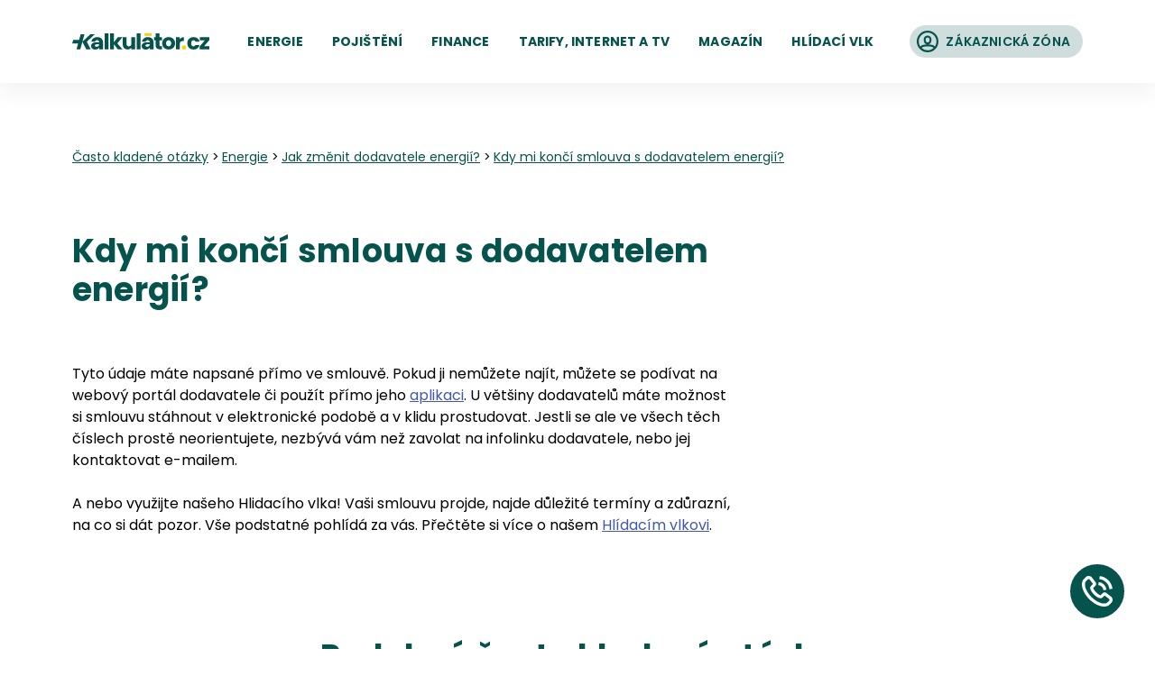

--- FILE ---
content_type: text/html; charset=utf-8
request_url: https://www.kalkulator.cz/faq/otazka/325/zmena-dodavatele-energii
body_size: 19380
content:
<!DOCTYPE html><html lang="cs" translate="no"><head><meta charSet="utf-8" data-next-head=""/><meta content="minimum-scale=1, initial-scale=1, width=device-width, shrink-to-fit=no" name="viewport" data-next-head=""/><link href="https://www.googletagmanager.com" rel="preconnect" data-next-head=""/><link href="https://www.google-analytics.com" rel="preconnect" data-next-head=""/><link href="https://c.imedia.cz" rel="preconnect" data-next-head=""/><link href="https://connect.facebook.net" rel="preconnect" data-next-head=""/><link as="image" crossorigin="anonymous" href="/icons-generated/_icon-sprite.svg?v=2684cb530fde86bd8937f936f7f50a3c" rel="prefetch" type="image/svg+xml" data-next-head=""/><link as="font" crossorigin="anonymous" href="/static/fonts/poppins/poppins-v15-latin-ext_latin-regular.woff2" rel="preload" data-next-head=""/><link as="font" crossorigin="anonymous" href="/static/fonts/poppins/poppins-v15-latin-ext_latin-italic.woff2" rel="preload" data-next-head=""/><link as="font" crossorigin="anonymous" href="/static/fonts/poppins/poppins-v15-latin-ext_latin-500.woff2" rel="preload" data-next-head=""/><link as="font" crossorigin="anonymous" href="/static/fonts/poppins/poppins-v15-latin-ext_latin-500italic.woff2" rel="preload" data-next-head=""/><link as="font" crossorigin="anonymous" href="/static/fonts/poppins/poppins-v15-latin-ext_latin-600.woff2" rel="preload" data-next-head=""/><link as="font" crossorigin="anonymous" href="/static/fonts/poppins/poppins-v15-latin-ext_latin-700.woff2" rel="preload" data-next-head=""/><title data-next-head="">Kdy mi končí smlouva s dodavatelem energií? | Kalkulátor.cz</title><meta content="Smlouva s dodavatelem energií | Kalkulátor.cz" name="title" data-next-head=""/><meta content="Jak a kde zjistím, kdy mi končí smlouva s dodavatelem energií? Definice pojmů a otázek na Kalkulátor.cz. Online srovnání cen energií 2021. Zdarma a bez otravného volání." name="description" data-next-head=""/><meta content="Smlouva s dodavatelem energií | Kalkulátor.cz" property="og:title" data-next-head=""/><meta content="Jak a kde zjistím, kdy mi končí smlouva s dodavatelem energií? Definice pojmů a otázek na Kalkulátor.cz. Online srovnání cen energií 2021. Zdarma a bez otravného volání." property="og:description" data-next-head=""/><meta content="https://www.kalkulator.cz/static/images/og/default-og-image.jpg?v=2" property="og:image" data-next-head=""/><meta content="https://www.kalkulator.cz/static/images/og/default-og-image.jpg?v=2" name="twitter:image" data-next-head=""/><meta content="1200" property="og:image:width" data-next-head=""/><meta content="630" property="og:image:height" data-next-head=""/><meta content="https://www.kalkulator.cz/faq/otazka/325/zmena-dodavatele-energii" property="og:url" data-next-head=""/><meta content="Kalkulátor.cz" property="og:site_name" data-next-head=""/><meta content="2220391788200892" property="fb:app_id" data-next-head=""/><meta content="website" property="og:type" data-next-head=""/><meta content="summary" name="twitter:card" data-next-head=""/><link href="https://www.kalkulator.cz/faq/otazka/325/zmena-dodavatele-energii" rel="canonical" data-next-head=""/><meta content="dsdL74Vs1hbeWTZgGO3oS5ZGMvaF0RrG" name="seznam-wmt" data-next-head=""/><link href="/static/favicon/apple-touch-icon.png?v=wAMo9oK4rl" rel="apple-touch-icon" sizes="180x180" data-next-head=""/><link href="/static/favicon/favicon-32x32.png?v=wAMo9oK4rl" rel="icon" sizes="32x32" type="image/png" data-next-head=""/><link href="/static/favicon/favicon-16x16.png?v=wAMo9oK4rl" rel="icon" sizes="16x16" type="image/png" data-next-head=""/><link crossorigin="use-credentials" href="/static/favicon/site.webmanifest?v=wAMo9oK4rl" rel="manifest" data-next-head=""/><link color="#04534c" href="/static/favicon/safari-pinned-tab.svg?v=wAMo9oK4rl" rel="mask-icon" data-next-head=""/><link href="/static/favicon/favicon.ico?v=wAMo9oK4rl" rel="shortcut icon" data-next-head=""/><meta content="Kalkulátor.cz" name="apple-mobile-web-app-title" data-next-head=""/><meta content="Kalkulátor.cz" name="application-name" data-next-head=""/><meta content="#04534c" name="msapplication-TileColor" data-next-head=""/><meta content="/static/favicon/browserconfig.xml?v=wAMo9oK4rl" name="msapplication-config" data-next-head=""/><meta content="#ffffff" name="theme-color" data-next-head=""/><link rel="preload" href="/_next/static/css/ee715ea74a6eac63.css" as="style" crossorigin="anonymous"/><link rel="preload" href="/_next/static/css/d3fbb14ef2f2527a.css" as="style" crossorigin="anonymous"/><link rel="stylesheet" href="/_next/static/css/ee715ea74a6eac63.css" crossorigin="anonymous" data-n-g=""/><link rel="stylesheet" href="/_next/static/css/d3fbb14ef2f2527a.css" crossorigin="anonymous" data-n-p=""/><noscript data-n-css=""></noscript><script defer="" crossorigin="anonymous" noModule="" src="/_next/static/chunks/polyfills-42372ed130431b0a.js"></script><script src="/_next/static/chunks/webpack-fda194d4bc783031.js" defer="" crossorigin="anonymous"></script><script src="/_next/static/chunks/framework-7d000ff0370c3f39.js" defer="" crossorigin="anonymous"></script><script src="/_next/static/chunks/main-03d3c8f267828f68.js" defer="" crossorigin="anonymous"></script><script src="/_next/static/chunks/pages/_app-6567aa19a978103c.js" defer="" crossorigin="anonymous"></script><script src="/_next/static/chunks/b1cbc4b1-e88f04df483c7851.js" defer="" crossorigin="anonymous"></script><script src="/_next/static/chunks/c2772f35-75717ae72435d140.js" defer="" crossorigin="anonymous"></script><script src="/_next/static/chunks/3055-4958046aae488759.js" defer="" crossorigin="anonymous"></script><script src="/_next/static/chunks/5294-958cc6dc0da21775.js" defer="" crossorigin="anonymous"></script><script src="/_next/static/chunks/8946-456ce587a8645a1e.js" defer="" crossorigin="anonymous"></script><script src="/_next/static/chunks/1493-0baf0ab776c6f849.js" defer="" crossorigin="anonymous"></script><script src="/_next/static/chunks/7243-cd7c2b80298c9ebb.js" defer="" crossorigin="anonymous"></script><script src="/_next/static/chunks/7540-7e45c5c0d6e25cf8.js" defer="" crossorigin="anonymous"></script><script src="/_next/static/chunks/5178-f10d2cbaabd67aeb.js" defer="" crossorigin="anonymous"></script><script src="/_next/static/chunks/4458-ad642c25c8f102d0.js" defer="" crossorigin="anonymous"></script><script src="/_next/static/chunks/2303-fa4de5f91b2c9206.js" defer="" crossorigin="anonymous"></script><script src="/_next/static/chunks/1176-7ca2da5a1e83a461.js" defer="" crossorigin="anonymous"></script><script src="/_next/static/chunks/2098-c14a7423adbd0702.js" defer="" crossorigin="anonymous"></script><script src="/_next/static/chunks/1655-698136384eed0faf.js" defer="" crossorigin="anonymous"></script><script src="/_next/static/chunks/1875-f6c75b3a2cb4985a.js" defer="" crossorigin="anonymous"></script><script src="/_next/static/chunks/6820-836daad53220ad4c.js" defer="" crossorigin="anonymous"></script><script src="/_next/static/chunks/2206-53a85a451ab14395.js" defer="" crossorigin="anonymous"></script><script src="/_next/static/chunks/9617-74b6c12ec3538e78.js" defer="" crossorigin="anonymous"></script><script src="/_next/static/chunks/1033-13768ca4909d6bb0.js" defer="" crossorigin="anonymous"></script><script src="/_next/static/chunks/1671-b578eab9e33df715.js" defer="" crossorigin="anonymous"></script><script src="/_next/static/chunks/9309-29b2a909591659f9.js" defer="" crossorigin="anonymous"></script><script src="/_next/static/chunks/8679-d50f339da345d7d0.js" defer="" crossorigin="anonymous"></script><script src="/_next/static/chunks/8112-02b0cbd238fadf34.js" defer="" crossorigin="anonymous"></script><script src="/_next/static/chunks/8880-f0f580b93affe321.js" defer="" crossorigin="anonymous"></script><script src="/_next/static/chunks/4867-96fd0739fcbb43c1.js" defer="" crossorigin="anonymous"></script><script src="/_next/static/chunks/1390-b68bcf11bd249cd5.js" defer="" crossorigin="anonymous"></script><script src="/_next/static/chunks/4061-3a1d462cff108e20.js" defer="" crossorigin="anonymous"></script><script src="/_next/static/chunks/1615-a7e2e32a7fcabc39.js" defer="" crossorigin="anonymous"></script><script src="/_next/static/chunks/pages/faq/otazka/%5BarticleId%5D/%5Bslug%5D-632eff0412409990.js" defer="" crossorigin="anonymous"></script><script src="/_next/static/ZgH1hWOMkcPz6fSgEJ68j/_buildManifest.js" defer="" crossorigin="anonymous"></script><script src="/_next/static/ZgH1hWOMkcPz6fSgEJ68j/_ssgManifest.js" defer="" crossorigin="anonymous"></script><style data-styled="" data-styled-version="5.3.11">.iXKVJR{-webkit-flex-shrink:0;-ms-flex-negative:0;flex-shrink:0;display:inline;height:1.125rem;width:1.125rem;}/*!sc*/
.iXKVJR use{pointer-events:none;}/*!sc*/
.gUHWrd{-webkit-flex-shrink:0;-ms-flex-negative:0;flex-shrink:0;display:inline;height:1.5rem;width:1.5rem;}/*!sc*/
.gUHWrd use{pointer-events:none;}/*!sc*/
.bDtNLd{-webkit-flex-shrink:0;-ms-flex-negative:0;flex-shrink:0;display:inline;height:2.5rem;width:2.5rem;}/*!sc*/
.bDtNLd use{pointer-events:none;}/*!sc*/
.cePaGU{-webkit-flex-shrink:0;-ms-flex-negative:0;flex-shrink:0;display:inline;height:1.5rem;margin-left:1.5rem;width:1.5rem;}/*!sc*/
.cePaGU use{pointer-events:none;}/*!sc*/
.eTJahr{-webkit-flex-shrink:0;-ms-flex-negative:0;flex-shrink:0;display:inline;height:1.875rem;width:1.875rem;}/*!sc*/
.eTJahr use{pointer-events:none;}/*!sc*/
@media (min-width:48em){.eTJahr{height:2.25rem;width:2.25rem;}}/*!sc*/
@media (min-width:75em){.eTJahr{height:3rem;width:3rem;}}/*!sc*/
.kLAOCh{-webkit-flex-shrink:0;-ms-flex-negative:0;flex-shrink:0;display:inline;height:1.625rem;width:1.625rem;}/*!sc*/
.kLAOCh use{pointer-events:none;}/*!sc*/
data-styled.g1[id="sc-47a672c4-0"]{content:"iXKVJR,gUHWrd,bDtNLd,cePaGU,eTJahr,kLAOCh,"}/*!sc*/
.fLpvxj{-webkit-align-items:center;-webkit-box-align:center;-ms-flex-align:center;align-items:center;border-radius:inherit;display:-webkit-box;display:-webkit-flex;display:-ms-flexbox;display:flex;-webkit-box-flex:1;-webkit-flex-grow:1;-ms-flex-positive:1;flex-grow:1;-webkit-box-pack:center;-webkit-justify-content:center;-ms-flex-pack:center;justify-content:center;min-width:0;position:relative;padding-left:1rem;padding-right:1rem;}/*!sc*/
.bNZfEC{-webkit-align-items:center;-webkit-box-align:center;-ms-flex-align:center;align-items:center;border-radius:inherit;display:-webkit-box;display:-webkit-flex;display:-ms-flexbox;display:flex;-webkit-box-flex:1;-webkit-flex-grow:1;-ms-flex-positive:1;flex-grow:1;-webkit-box-pack:center;-webkit-justify-content:center;-ms-flex-pack:center;justify-content:center;min-width:0;position:relative;padding-left:0.5rem;padding-right:0;}/*!sc*/
.NoHED{-webkit-align-items:center;-webkit-box-align:center;-ms-flex-align:center;align-items:center;border-radius:inherit;display:-webkit-box;display:-webkit-flex;display:-ms-flexbox;display:flex;-webkit-box-flex:1;-webkit-flex-grow:1;-ms-flex-positive:1;flex-grow:1;-webkit-box-pack:center;-webkit-justify-content:center;-ms-flex-pack:center;justify-content:center;min-width:0;position:relative;padding-left:3.5rem;padding-right:3.5rem;}/*!sc*/
.cgcfcU{-webkit-align-items:center;-webkit-box-align:center;-ms-flex-align:center;align-items:center;border-radius:inherit;display:-webkit-box;display:-webkit-flex;display:-ms-flexbox;display:flex;-webkit-box-flex:1;-webkit-flex-grow:1;-ms-flex-positive:1;flex-grow:1;-webkit-box-pack:center;-webkit-justify-content:center;-ms-flex-pack:center;justify-content:center;min-width:0;position:relative;padding-left:1.5rem;padding-right:1.5rem;}/*!sc*/
@media (min-width:48em){.cgcfcU{padding-left:2rem;padding-right:2rem;}}/*!sc*/
.eoxixK{-webkit-align-items:center;-webkit-box-align:center;-ms-flex-align:center;align-items:center;border-radius:inherit;display:-webkit-box;display:-webkit-flex;display:-ms-flexbox;display:flex;-webkit-box-flex:1;-webkit-flex-grow:1;-ms-flex-positive:1;flex-grow:1;-webkit-box-pack:center;-webkit-justify-content:center;-ms-flex-pack:center;justify-content:center;min-width:0;position:relative;padding-left:1.5rem;padding-right:1.5rem;}/*!sc*/
@media (min-width:48em){.eoxixK{padding-left:1.875rem;padding-right:2.75rem;}}/*!sc*/
@media (min-width:75em){.eoxixK{padding-left:2.25rem;padding-right:3.75rem;}}/*!sc*/
data-styled.g17[id="sc-2728f9aa-0"]{content:"fLpvxj,bNZfEC,NoHED,cgcfcU,eoxixK,"}/*!sc*/
.fzgupt{font-style:normal;font-size:0.875rem;font-weight:700;-webkit-letter-spacing:0.0125em;-moz-letter-spacing:0.0125em;-ms-letter-spacing:0.0125em;letter-spacing:0.0125em;line-height:1.4285714285714286;text-align:center;text-transform:uppercase;}/*!sc*/
.cebooL{font-style:normal;font-size:0.875rem;font-weight:500;-webkit-letter-spacing:0.0125em;-moz-letter-spacing:0.0125em;-ms-letter-spacing:0.0125em;letter-spacing:0.0125em;line-height:1.4285714285714286;text-align:center;text-transform:uppercase;}/*!sc*/
.haxkjX{font-style:normal;font-size:0.875rem;font-weight:600;-webkit-letter-spacing:0.0125em;-moz-letter-spacing:0.0125em;-ms-letter-spacing:0.0125em;letter-spacing:0.0125em;line-height:1.4285714285714286;text-align:left;}/*!sc*/
.bjzMsX{font-style:normal;font-size:0.875rem;font-weight:700;-webkit-letter-spacing:0.0125em;-moz-letter-spacing:0.0125em;-ms-letter-spacing:0.0125em;letter-spacing:0.0125em;line-height:1.5;text-align:center;text-transform:uppercase;}/*!sc*/
@media (min-width:48em){.bjzMsX{font-size:1rem;}}/*!sc*/
.NiTsY{font-style:normal;font-size:1rem;font-weight:700;-webkit-letter-spacing:0.0125em;-moz-letter-spacing:0.0125em;-ms-letter-spacing:0.0125em;letter-spacing:0.0125em;line-height:1.5;text-align:center;text-transform:uppercase;}/*!sc*/
@media (min-width:48em){.NiTsY{font-size:1.25rem;}}/*!sc*/
@media (min-width:75em){.NiTsY{font-size:1.75rem;}}/*!sc*/
.jzYWEZ{font-style:normal;font-size:1rem;font-weight:700;-webkit-letter-spacing:0.0125em;-moz-letter-spacing:0.0125em;-ms-letter-spacing:0.0125em;letter-spacing:0.0125em;line-height:1.5;text-align:center;text-transform:lowercase;}/*!sc*/
@media (min-width:48em){.jzYWEZ{font-size:1.25rem;}}/*!sc*/
@media (min-width:75em){.jzYWEZ{font-size:1.75rem;}}/*!sc*/
data-styled.g18[id="sc-e0d46a07-0"]{content:"fzgupt,cebooL,haxkjX,bjzMsX,NiTsY,jzYWEZ,"}/*!sc*/
.jdYzyA{-webkit-box-flex:1;-webkit-flex-grow:1;-ms-flex-positive:1;flex-grow:1;min-width:0;}/*!sc*/
.kAtEmU{-webkit-box-flex:1;-webkit-flex-grow:1;-ms-flex-positive:1;flex-grow:1;min-width:0;padding-left:0.5rem;padding-right:0.875rem;}/*!sc*/
.efZPgO{-webkit-box-flex:1;-webkit-flex-grow:1;-ms-flex-positive:1;flex-grow:1;min-width:0;padding-left:0.75rem;}/*!sc*/
@media (min-width:48em){.efZPgO{padding-left:1rem;}}/*!sc*/
@media (min-width:75em){.efZPgO{padding-left:1.25rem;}}/*!sc*/
data-styled.g19[id="sc-4060a699-0"]{content:"jdYzyA,kAtEmU,efZPgO,"}/*!sc*/
.gxpSXm{-webkit-align-items:stretch;-webkit-box-align:stretch;-ms-flex-align:stretch;align-items:stretch;background-color:transparent;color:#04534c;display:-webkit-inline-box;display:-webkit-inline-flex;display:-ms-inline-flexbox;display:inline-flex;-webkit-box-pack:center;-webkit-justify-content:center;-ms-flex-pack:center;justify-content:center;max-width:100%;-webkit-text-decoration:none;text-decoration:none;-webkit-user-select:none;-moz-user-select:none;-ms-user-select:none;user-select:none;border-radius:62.4375rem;height:1.75rem;min-height:auto;min-width:0;}/*!sc*/
.gxpSXm .sc-2728f9aa-0{background-color:transparent;-webkit-transition:background-color 100ms ease-in-out;transition:background-color 100ms ease-in-out;}/*!sc*/
.gxpSXm:focus{outline:none;}/*!sc*/
.gxpSXm.is-hoverable{cursor:pointer;}/*!sc*/
.gxpSXm.is-hoverable:active .sc-2728f9aa-0,.gxpSXm.is-hoverable:hover .sc-2728f9aa-0{background-color:none;}/*!sc*/
.gxpSXm.focus-visible{box-shadow:0 0 0 3px rgba(0,0,0,0);}/*!sc*/
.gxpSXm.is-disabled{pointer-events:none;}/*!sc*/
.gxpSXm.is-disabled .sc-2728f9aa-0{opacity:0.5;}/*!sc*/
.gxpSXm.is-loading{cursor:progress;pointer-events:none;}/*!sc*/
.gxpSXm.is-loading .ui-button__container{opacity:0.25;}/*!sc*/
.gxpSXm.is-loading .sc-2728f9aa-0{opacity:1;}/*!sc*/
@supports not ((text-underline-offset:5px) or (text-decoration-thickness:2px)){.gxpSXm.gxpSXm.is-active .sc-4060a699-0{border-bottom:2px solid #fecd09;border-top:2px solid transparent;}}/*!sc*/
@supports ((text-underline-offset:5px) and (text-decoration-thickness:2px)){.gxpSXm.gxpSXm.is-active{-webkit-text-decoration:#fecd09 underline solid 2px;text-decoration:#fecd09 underline solid 2px;text-underline-offset:0.25rem;}}/*!sc*/
.dcoOOd{-webkit-align-items:stretch;-webkit-box-align:stretch;-ms-flex-align:stretch;align-items:stretch;background-color:transparent;color:#04534c;display:-webkit-inline-box;display:-webkit-inline-flex;display:-ms-inline-flexbox;display:inline-flex;-webkit-box-pack:center;-webkit-justify-content:center;-ms-flex-pack:center;justify-content:center;max-width:100%;-webkit-text-decoration:none;text-decoration:none;-webkit-user-select:none;-moz-user-select:none;-ms-user-select:none;user-select:none;border-radius:62.4375rem;height:1.75rem;min-height:auto;min-width:0;}/*!sc*/
.dcoOOd .sc-2728f9aa-0{background-color:transparent;-webkit-transition:background-color 100ms ease-in-out;transition:background-color 100ms ease-in-out;}/*!sc*/
.dcoOOd:focus{outline:none;}/*!sc*/
.dcoOOd.is-hoverable{cursor:pointer;}/*!sc*/
.dcoOOd.is-hoverable:active .sc-2728f9aa-0,.dcoOOd.is-hoverable:hover .sc-2728f9aa-0{background-color:#fecd09;}/*!sc*/
.dcoOOd.focus-visible{box-shadow:0 0 0 3px rgba(4,83,76,0.25);}/*!sc*/
.dcoOOd.is-disabled{pointer-events:none;}/*!sc*/
.dcoOOd.is-disabled .sc-2728f9aa-0{opacity:0.5;}/*!sc*/
.dcoOOd.is-loading{cursor:progress;pointer-events:none;}/*!sc*/
.dcoOOd.is-loading .ui-button__container{opacity:0.25;}/*!sc*/
.dcoOOd.is-loading .sc-2728f9aa-0{opacity:1;}/*!sc*/
@supports not ((text-underline-offset:5px) or (text-decoration-thickness:2px)){.dcoOOd.dcoOOd.is-active .sc-4060a699-0{border-bottom:2px solid #fecd09;border-top:2px solid transparent;}}/*!sc*/
@supports ((text-underline-offset:5px) and (text-decoration-thickness:2px)){.dcoOOd.dcoOOd.is-active{-webkit-text-decoration:#fecd09 underline solid 2px;text-decoration:#fecd09 underline solid 2px;text-underline-offset:0.25rem;}}/*!sc*/
.iGUJvy{-webkit-align-items:stretch;-webkit-box-align:stretch;-ms-flex-align:stretch;align-items:stretch;background-color:#fff;color:#04534c;display:-webkit-inline-box;display:-webkit-inline-flex;display:-ms-inline-flexbox;display:inline-flex;-webkit-box-pack:center;-webkit-justify-content:center;-ms-flex-pack:center;justify-content:center;max-width:100%;-webkit-text-decoration:none;text-decoration:none;-webkit-user-select:none;-moz-user-select:none;-ms-user-select:none;user-select:none;margin-left:1.5rem;border-radius:62.4375rem;height:2.25rem;min-height:auto;min-width:0;}/*!sc*/
.iGUJvy .sc-2728f9aa-0{background-color:#cfdddc;-webkit-transition:background-color 100ms ease-in-out;transition:background-color 100ms ease-in-out;}/*!sc*/
.iGUJvy:focus{outline:none;}/*!sc*/
.iGUJvy.is-hoverable{cursor:pointer;}/*!sc*/
.iGUJvy.is-hoverable:active,.iGUJvy.is-hoverable:hover{color:#fff;}/*!sc*/
.iGUJvy.is-hoverable:active .sc-2728f9aa-0,.iGUJvy.is-hoverable:hover .sc-2728f9aa-0{background-color:#04534c;}/*!sc*/
.iGUJvy.focus-visible{box-shadow:0 0 0 3px rgba(4,83,76,0.25);}/*!sc*/
.iGUJvy.is-disabled{pointer-events:none;}/*!sc*/
.iGUJvy.is-disabled .sc-2728f9aa-0{opacity:0.5;}/*!sc*/
.iGUJvy.is-loading{cursor:progress;pointer-events:none;}/*!sc*/
.iGUJvy.is-loading .ui-button__container{opacity:0.25;}/*!sc*/
.iGUJvy.is-loading .sc-2728f9aa-0{opacity:1;}/*!sc*/
.elsuOv{-webkit-align-items:stretch;-webkit-box-align:stretch;-ms-flex-align:stretch;align-items:stretch;background-color:#fff;color:#fff;display:-webkit-inline-box;display:-webkit-inline-flex;display:-ms-inline-flexbox;display:inline-flex;-webkit-box-pack:center;-webkit-justify-content:center;-ms-flex-pack:center;justify-content:center;max-width:100%;-webkit-text-decoration:none;text-decoration:none;-webkit-user-select:none;-moz-user-select:none;-ms-user-select:none;user-select:none;border-radius:62.4375rem;height:3rem;min-height:auto;min-width:0;}/*!sc*/
.elsuOv .sc-2728f9aa-0{background-color:#04534c;-webkit-transition:background-color 100ms ease-in-out;transition:background-color 100ms ease-in-out;}/*!sc*/
@media (min-width:48em){.elsuOv{height:4.5rem;}}/*!sc*/
.elsuOv:focus{outline:none;}/*!sc*/
.elsuOv.is-hoverable{cursor:pointer;}/*!sc*/
.elsuOv.is-hoverable:active .sc-2728f9aa-0,.elsuOv.is-hoverable:hover .sc-2728f9aa-0{background-color:#03443e;}/*!sc*/
.elsuOv.focus-visible{box-shadow:0 0 0 3px rgba(4,83,76,0.25);}/*!sc*/
.elsuOv.is-disabled{pointer-events:none;}/*!sc*/
.elsuOv.is-disabled .sc-2728f9aa-0{opacity:0.5;}/*!sc*/
.elsuOv.is-loading{cursor:progress;pointer-events:none;}/*!sc*/
.elsuOv.is-loading .ui-button__container{opacity:0.25;}/*!sc*/
.elsuOv.is-loading .sc-2728f9aa-0{opacity:1;}/*!sc*/
.NQfqt{-webkit-align-items:stretch;-webkit-box-align:stretch;-ms-flex-align:stretch;align-items:stretch;background-color:transparent;color:#04534c;display:-webkit-inline-box;display:-webkit-inline-flex;display:-ms-inline-flexbox;display:inline-flex;-webkit-box-pack:center;-webkit-justify-content:center;-ms-flex-pack:center;justify-content:center;max-width:100%;-webkit-text-decoration:none;text-decoration:none;-webkit-user-select:none;-moz-user-select:none;-ms-user-select:none;user-select:none;border-radius:62.4375rem;height:3.75rem;min-height:auto;min-width:0;}/*!sc*/
.NQfqt .sc-2728f9aa-0{background-color:transparent;-webkit-transition:background-color 100ms ease-in-out;transition:background-color 100ms ease-in-out;}/*!sc*/
.NQfqt .sc-2728f9aa-0::before{inset:0;position:absolute;border:2px solid #04534c;border-radius:inherit;content:"";display:block;pointer-events:none;}/*!sc*/
.NQfqt:focus{outline:none;}/*!sc*/
.NQfqt.is-hoverable{cursor:pointer;}/*!sc*/
.NQfqt.is-hoverable:active,.NQfqt.is-hoverable:hover{color:#04534c;}/*!sc*/
.NQfqt.is-hoverable:active .sc-2728f9aa-0,.NQfqt.is-hoverable:hover .sc-2728f9aa-0{background-color:#cfdddc;}/*!sc*/
.NQfqt.is-hoverable:active .sc-2728f9aa-0::before,.NQfqt.is-hoverable:hover .sc-2728f9aa-0::before{border-color:#03443e;}/*!sc*/
.NQfqt.focus-visible{box-shadow:0 0 0 3px rgba(4,83,76,0.25);}/*!sc*/
.NQfqt.is-disabled{pointer-events:none;}/*!sc*/
.NQfqt.is-disabled .sc-2728f9aa-0{opacity:0.5;}/*!sc*/
.NQfqt.is-loading{cursor:progress;pointer-events:none;}/*!sc*/
.NQfqt.is-loading .ui-button__container{opacity:0.25;}/*!sc*/
.NQfqt.is-loading .sc-2728f9aa-0{opacity:1;}/*!sc*/
.cPrFzz{-webkit-align-items:stretch;-webkit-box-align:stretch;-ms-flex-align:stretch;align-items:stretch;background-color:#fff;color:#fecd09;display:-webkit-inline-box;display:-webkit-inline-flex;display:-ms-inline-flexbox;display:inline-flex;-webkit-box-pack:center;-webkit-justify-content:center;-ms-flex-pack:center;justify-content:center;max-width:100%;-webkit-text-decoration:none;text-decoration:none;-webkit-user-select:none;-moz-user-select:none;-ms-user-select:none;user-select:none;border-radius:62.4375rem;height:3rem;min-height:auto;min-width:0;}/*!sc*/
.cPrFzz .sc-2728f9aa-0{background-color:#04534c;-webkit-transition:background-color 100ms ease-in-out;transition:background-color 100ms ease-in-out;}/*!sc*/
@media (min-width:48em){.cPrFzz{height:4.5rem;}}/*!sc*/
@media (min-width:75em){.cPrFzz{height:5rem;}}/*!sc*/
.cPrFzz:focus{outline:none;}/*!sc*/
.cPrFzz.is-hoverable{cursor:pointer;}/*!sc*/
.cPrFzz.is-hoverable:active .sc-2728f9aa-0,.cPrFzz.is-hoverable:hover .sc-2728f9aa-0{background-color:#03443e;}/*!sc*/
.cPrFzz.focus-visible{box-shadow:0 0 0 3px rgba(4,83,76,0.25);}/*!sc*/
.cPrFzz.is-disabled{pointer-events:none;}/*!sc*/
.cPrFzz.is-disabled .sc-2728f9aa-0{opacity:0.5;}/*!sc*/
.cPrFzz.is-loading{cursor:progress;pointer-events:none;}/*!sc*/
.cPrFzz.is-loading .ui-button__container{opacity:0.25;}/*!sc*/
.cPrFzz.is-loading .sc-2728f9aa-0{opacity:1;}/*!sc*/
.eobLrE{-webkit-align-items:stretch;-webkit-box-align:stretch;-ms-flex-align:stretch;align-items:stretch;background-color:#fff;color:#fecd09;display:-webkit-inline-box;display:-webkit-inline-flex;display:-ms-inline-flexbox;display:inline-flex;-webkit-box-pack:center;-webkit-justify-content:center;-ms-flex-pack:center;justify-content:center;max-width:100%;-webkit-text-decoration:none;text-decoration:none;-webkit-user-select:none;-moz-user-select:none;-ms-user-select:none;user-select:none;margin-top:0.75rem;border-radius:62.4375rem;height:3rem;min-height:auto;min-width:0;}/*!sc*/
.eobLrE .sc-2728f9aa-0{background-color:#04534c;-webkit-transition:background-color 100ms ease-in-out;transition:background-color 100ms ease-in-out;}/*!sc*/
@media (min-width:48em){.eobLrE{height:4.5rem;}}/*!sc*/
@media (min-width:75em){.eobLrE{height:5rem;}}/*!sc*/
.eobLrE:focus{outline:none;}/*!sc*/
.eobLrE.is-hoverable{cursor:pointer;}/*!sc*/
.eobLrE.is-hoverable:active .sc-2728f9aa-0,.eobLrE.is-hoverable:hover .sc-2728f9aa-0{background-color:#03443e;}/*!sc*/
.eobLrE.focus-visible{box-shadow:0 0 0 3px rgba(4,83,76,0.25);}/*!sc*/
.eobLrE.is-disabled{pointer-events:none;}/*!sc*/
.eobLrE.is-disabled .sc-2728f9aa-0{opacity:0.5;}/*!sc*/
.eobLrE.is-loading{cursor:progress;pointer-events:none;}/*!sc*/
.eobLrE.is-loading .ui-button__container{opacity:0.25;}/*!sc*/
.eobLrE.is-loading .sc-2728f9aa-0{opacity:1;}/*!sc*/
data-styled.g22[id="sc-4649537c-0"]{content:"gxpSXm,dcoOOd,iGUJvy,elsuOv,NQfqt,cPrFzz,eobLrE,"}/*!sc*/
.kJWyrO{inset:-0.5rem;position:absolute;-webkit-align-items:center;-webkit-box-align:center;-ms-flex-align:center;align-items:center;border-radius:50%;color:#04534c;display:-webkit-box;display:-webkit-flex;display:-ms-flexbox;display:flex;-webkit-box-pack:center;-webkit-justify-content:center;-ms-flex-pack:center;justify-content:center;-webkit-transition:background-color 100ms ease-in-out,color 100ms ease-in-out;transition:background-color 100ms ease-in-out,color 100ms ease-in-out;}/*!sc*/
.kJWyrO:focus{outline:none;}/*!sc*/
.kJWyrO.is-hoverable{cursor:pointer;}/*!sc*/
.kJWyrO.is-hoverable:active,.kJWyrO.is-hoverable:hover{background-color:#cfdddc;}/*!sc*/
.kJWyrO.focus-visible{box-shadow:0 0 0 3px rgba(4,83,76,0.25);}/*!sc*/
.kJWyrO.is-disabled{opacity:0.5;pointer-events:none;}/*!sc*/
.kJWyrO.is-loading{cursor:progress;}/*!sc*/
data-styled.g23[id="sc-296fa6bc-0"]{content:"kJWyrO,"}/*!sc*/
.hlAtKS{color:#04534c;-webkit-text-decoration:underline;text-decoration:underline;-webkit-transition:color 100ms ease-in-out;transition:color 100ms ease-in-out;}/*!sc*/
.hlAtKS:focus{outline:none;}/*!sc*/
.hlAtKS.is-hoverable{cursor:pointer;}/*!sc*/
.hlAtKS.is-hoverable:active,.hlAtKS.is-hoverable:hover{color:#03443e;}/*!sc*/
.hlAtKS.focus-visible{box-shadow:0 0 0 3px rgba(4,83,76,0.25);}/*!sc*/
.hlAtKS.is-disabled{opacity:0.5;pointer-events:none;}/*!sc*/
.hlAtKS.is-loading{cursor:progress;}/*!sc*/
.kvBNlq{color:#4357ad;-webkit-text-decoration:underline;text-decoration:underline;-webkit-transition:color 100ms ease-in-out;transition:color 100ms ease-in-out;}/*!sc*/
.kvBNlq:focus{outline:none;}/*!sc*/
.kvBNlq.is-hoverable{cursor:pointer;}/*!sc*/
.kvBNlq.is-hoverable:active,.kvBNlq.is-hoverable:hover{color:#03443e;}/*!sc*/
.kvBNlq.focus-visible{box-shadow:0 0 0 3px rgba(67,87,173,0.25);}/*!sc*/
.kvBNlq.is-disabled{opacity:0.5;pointer-events:none;}/*!sc*/
.kvBNlq.is-loading{cursor:progress;}/*!sc*/
.bEIYCW{color:#04534c;-webkit-text-decoration:none;text-decoration:none;-webkit-transition:color 100ms ease-in-out;transition:color 100ms ease-in-out;}/*!sc*/
.bEIYCW:focus{outline:none;}/*!sc*/
.bEIYCW.is-hoverable{cursor:pointer;}/*!sc*/
.bEIYCW.is-hoverable:active,.bEIYCW.is-hoverable:hover{color:#03443e;}/*!sc*/
.bEIYCW.focus-visible{box-shadow:0 0 0 3px rgba(4,83,76,0.25);}/*!sc*/
.bEIYCW.is-disabled{opacity:0.5;pointer-events:none;}/*!sc*/
.bEIYCW.is-loading{cursor:progress;}/*!sc*/
data-styled.g24[id="sc-22138014-0"]{content:"hlAtKS,kvBNlq,bEIYCW,"}/*!sc*/
.ioIhWU{border-style:none;-webkit-text-decoration:none;text-decoration:none;display:-webkit-inline-box;display:-webkit-inline-flex;display:-ms-inline-flexbox;display:inline-flex;height:1.125rem;width:9.5rem;}/*!sc*/
.ioIhWU:focus{outline:none;}/*!sc*/
.ioIhWU.focus-visible{box-shadow:0 0 0 3px rgba(5,112,102,0.25);}/*!sc*/
.ioIhWU.is-hoverable{cursor:pointer;}/*!sc*/
.ioIhWU.is-disabled{opacity:0.5;pointer-events:none;}/*!sc*/
.ioIhWU.is-loading{cursor:progress;}/*!sc*/
data-styled.g28[id="sc-86704294-0"]{content:"ioIhWU,"}/*!sc*/
.giKRmY{-webkit-align-items:center;-webkit-box-align:center;-ms-flex-align:center;align-items:center;display:-webkit-box;display:-webkit-flex;display:-ms-flexbox;display:flex;-webkit-box-pack:center;-webkit-justify-content:center;-ms-flex-pack:center;justify-content:center;min-width:0;}/*!sc*/
data-styled.g30[id="sc-c5125ba2-0"]{content:"giKRmY,"}/*!sc*/
.eUruhd{position:relative;}/*!sc*/
.eUruhd .ui-image__element{object-fit:cover;object-position:center;}/*!sc*/
data-styled.g31[id="sc-827de113-0"]{content:"eUruhd,"}/*!sc*/
</style></head><body><noscript><iframe height="0" src="https://www.googletagmanager.com/ns.html?id=GTM-WW2G7HW" style="display:none;visibility:hidden" title="Google Tag Manager" width="0"></iframe></noscript><link rel="preload" as="image" href="/generated/blog/e/8/e8ad3e5a-a72d-4263-a573-663c44cf1060_300_200_cv_c_t_nt_x_png.png"/><link rel="preload" as="image" href="/generated/blog/9/d/9d56f772-19dd-495b-a594-a5e693d880a1_300_200_cv_c_t_nt_x_jpeg.jpeg"/><link rel="preload" as="image" href="/generated/blog/c/3/c3899916-8533-41eb-ae1a-ba59ea8a6b67_300_200_cv_c_t_nt_x_jpg.jpg"/><div id="__next"><nav class="bg-white shadow-shadow1"><div class="flex h-[76px] w-full items-center pt-4 md:hidden "><div class="flex shrink-0 pl-6"><a aria-busy="false" aria-disabled="false" class="is-hoverable sc-86704294-0 ioIhWU" href="/"><span class="sr-only">Kalkulátor.cz</span><svg height="18" viewBox="0 0 152 18" width="152"><path d="M28.115 17.4c-.838.4-1.734.6-2.686.6-.838 0-1.599-.164-2.28-.491a3.954 3.954 0 01-1.614-1.378c-.395-.591-.592-1.28-.592-2.062 0-1.23.493-2.232 1.48-3.008.985-.775 2.455-1.162 4.41-1.162h3.081c-.033-.735-.243-1.315-.628-1.738-.386-.423-.916-.635-1.59-.635-.607 0-1.109.152-1.503.455-.395.303-.657.72-.789 1.247H21.19a6.249 6.249 0 011.183-2.613c.591-.767 1.352-1.37 2.28-1.81.927-.44 1.968-.659 3.117-.659 1.233 0 2.333.232 3.303.696.97.464 1.725 1.13 2.267 2 .542.872.813 1.882.813 3.033v7.861h-4.239v-1.87c-.36.624-.96 1.136-1.799 1.535zm.222-2.815c.46-.216.835-.528 1.121-.935.287-.408.432-.875.432-1.402v-.168h-2.613c-.69 0-1.204.132-1.54.395a1.261 1.261 0 00-.505 1.043c0 .431.148.77.443 1.019.296.248.706.371 1.233.371.492 0 .97-.108 1.429-.323zM40.246 0v17.736h-4.214V0h4.214zM50.52 17.736l-4.19-5.608v5.608h-4.214V0h4.214v9.803l4.165-5.44h5.2l-5.717 6.71 5.767 6.663H50.52zM69.737 4.362v13.374h-4.215v-1.821c-.428.592-1.007 1.066-1.737 1.426-.73.36-1.54.539-2.428.539-1.05 0-1.98-.228-2.785-.683-.804-.455-1.43-1.115-1.873-1.977-.444-.863-.665-1.879-.665-3.044V4.362h4.19v7.262c0 .896.237 1.59.714 2.086.477.494 1.118.743 1.922.743.823 0 1.47-.249 1.948-.743.477-.495.714-1.19.714-2.086V4.362h4.215zM75.812 0v17.736h-4.215V0h4.215zM84.172 17.4c-.838.4-1.734.6-2.686.6-.839 0-1.599-.164-2.28-.491a3.954 3.954 0 01-1.615-1.378c-.394-.591-.591-1.28-.591-2.062 0-1.23.493-2.232 1.479-3.008.986-.775 2.456-1.162 4.411-1.162h3.081c-.034-.735-.243-1.315-.629-1.738-.385-.423-.915-.635-1.59-.635-.606 0-1.108.152-1.502.455-.395.303-.657.72-.79 1.247h-4.213a6.248 6.248 0 011.182-2.613c.592-.767 1.352-1.37 2.28-1.81.928-.44 1.968-.659 3.118-.659 1.232 0 2.332.232 3.302.696.97.464 1.725 1.13 2.268 2 .542.872.813 1.882.813 3.033v7.861h-4.239v-1.87c-.363.624-.961 1.136-1.8 1.535zm.222-2.815c.46-.216.834-.528 1.121-.935.287-.408.431-.875.431-1.402v-.168h-2.612c-.69 0-1.204.132-1.54.395a1.261 1.261 0 00-.506 1.043c0 .431.148.77.444 1.019.296.248.706.371 1.232.371.493 0 .968-.108 1.43-.323zM99.496 14.261v3.475h-2.144c-1.528 0-2.72-.363-3.574-1.09-.854-.728-1.281-1.914-1.281-3.56v-5.32H90.82V4.362h1.676V0h4.214v4.362h2.76v3.404h-2.76v5.368c0 .4.099.687.296.863.197.177.526.264.986.264h1.503zM103.212 17.09a6.245 6.245 0 01-2.538-2.398c-.616-1.039-.925-2.253-.925-3.643 0-1.374.312-2.585.937-3.63a6.293 6.293 0 012.563-2.41c1.085-.56 2.301-.839 3.648-.839 1.346 0 2.563.28 3.647.84a6.28 6.28 0 012.563 2.408c.625 1.046.937 2.256.937 3.631s-.317 2.585-.949 3.631a6.339 6.339 0 01-2.588 2.41c-1.093.559-2.313.838-3.66.838-1.348 0-2.559-.279-3.635-.839zm5.693-3.572c.567-.575.851-1.399.851-2.469 0-1.07-.275-1.893-.826-2.468a2.705 2.705 0 00-2.033-.863c-.822 0-1.504.284-2.046.85-.542.567-.813 1.394-.813 2.481 0 1.07.267 1.894.801 2.469.533.575 1.204.863 2.008.863.805 0 1.492-.288 2.058-.863zM121.174 4.853a4.875 4.875 0 012.464-.635v4.338h-1.158c-1.051 0-1.84.22-2.366.66-.526.44-.789 1.21-.789 2.313v6.207h-4.214V4.362h4.214v2.23a5.49 5.49 0 011.849-1.739z" fill="#04534c"></path><path d="M122.221 17.293a2.032 2.032 0 01-.702-1.57c0-.638.234-1.174.702-1.606.468-.431 1.072-.647 1.811-.647.724 0 1.319.216 1.787.647.468.432.703.968.703 1.606 0 .623-.235 1.147-.703 1.57-.468.423-1.063.635-1.787.635-.739 0-1.343-.212-1.811-.635z" fill="#fecd09"></path><path d="M128.453 7.406a5.988 5.988 0 012.44-2.397c1.044-.56 2.239-.839 3.586-.839 1.725 0 3.167.44 4.325 1.319 1.159.878 1.919 2.117 2.28 3.715h-4.486c-.378-1.022-1.109-1.534-2.193-1.534-.773 0-1.389.29-1.848.875-.46.583-.691 1.417-.691 2.504s.231 1.921.691 2.505c.459.584 1.075.875 1.848.875 1.084 0 1.815-.512 2.193-1.534h4.486c-.361 1.566-1.125 2.796-2.292 3.69-1.167.896-2.604 1.343-4.313 1.343-1.347 0-2.542-.279-3.586-.839a5.988 5.988 0 01-2.44-2.397c-.583-1.039-.875-2.253-.875-3.643 0-1.39.292-2.604.875-3.643zM146.036 14.357H152v3.38h-10.671v-3.26l5.717-6.735h-5.668v-3.38h10.499v3.26l-5.841 6.735z" fill="#04534c"></path><path d="M88.076 0h-7.844v2.828h7.844V0z" fill="#fecd09"></path><path d="M20.528 17.736h-4.954l-4.251-8.413L20.209.911h4.954l-8.887 8.412 4.252 8.413zM9.004 17.736H4.79L9.425.911h4.215L9.004 17.736z" fill="#04534c"></path><path d="M0 11.373l1.128-4.1H9.78l-1.128 4.1H0z" fill="#04534c"></path></svg></a></div><div class="flex w-full justify-end"><span class="inline-flex size-[--size] shrink-0 mr-6" style="--size:18px"><span class="relative size-full min-w-0"><a aria-busy="false" aria-disabled="false" class="is-hoverable sc-296fa6bc-0 kJWyrO" role="button" tabindex="0" aria-controls="burger-mobile-menu" aria-expanded="false" aria-haspopup="true"><span class="sr-only">Otevřít menu</span><svg preserveAspectRatio="xMidYMid meet" role="img" viewBox="0 0 40 37.78" class="sc-47a672c4-0 iXKVJR"><use xlink:href="/icons-generated/_icon-sprite.svg?v=2684cb530fde86bd8937f936f7f50a3c#icon-sprite--menu"></use></svg></a></span></span></div></div><div class="container mx-auto hidden h-[72px] w-full items-center justify-between md:flex xl:h-[92px] "><div class="flex shrink-0"><a aria-busy="false" aria-disabled="false" class="is-hoverable sc-86704294-0 ioIhWU" href="/"><span class="sr-only">Kalkulátor.cz</span><svg height="18" viewBox="0 0 152 18" width="152"><path d="M28.115 17.4c-.838.4-1.734.6-2.686.6-.838 0-1.599-.164-2.28-.491a3.954 3.954 0 01-1.614-1.378c-.395-.591-.592-1.28-.592-2.062 0-1.23.493-2.232 1.48-3.008.985-.775 2.455-1.162 4.41-1.162h3.081c-.033-.735-.243-1.315-.628-1.738-.386-.423-.916-.635-1.59-.635-.607 0-1.109.152-1.503.455-.395.303-.657.72-.789 1.247H21.19a6.249 6.249 0 011.183-2.613c.591-.767 1.352-1.37 2.28-1.81.927-.44 1.968-.659 3.117-.659 1.233 0 2.333.232 3.303.696.97.464 1.725 1.13 2.267 2 .542.872.813 1.882.813 3.033v7.861h-4.239v-1.87c-.36.624-.96 1.136-1.799 1.535zm.222-2.815c.46-.216.835-.528 1.121-.935.287-.408.432-.875.432-1.402v-.168h-2.613c-.69 0-1.204.132-1.54.395a1.261 1.261 0 00-.505 1.043c0 .431.148.77.443 1.019.296.248.706.371 1.233.371.492 0 .97-.108 1.429-.323zM40.246 0v17.736h-4.214V0h4.214zM50.52 17.736l-4.19-5.608v5.608h-4.214V0h4.214v9.803l4.165-5.44h5.2l-5.717 6.71 5.767 6.663H50.52zM69.737 4.362v13.374h-4.215v-1.821c-.428.592-1.007 1.066-1.737 1.426-.73.36-1.54.539-2.428.539-1.05 0-1.98-.228-2.785-.683-.804-.455-1.43-1.115-1.873-1.977-.444-.863-.665-1.879-.665-3.044V4.362h4.19v7.262c0 .896.237 1.59.714 2.086.477.494 1.118.743 1.922.743.823 0 1.47-.249 1.948-.743.477-.495.714-1.19.714-2.086V4.362h4.215zM75.812 0v17.736h-4.215V0h4.215zM84.172 17.4c-.838.4-1.734.6-2.686.6-.839 0-1.599-.164-2.28-.491a3.954 3.954 0 01-1.615-1.378c-.394-.591-.591-1.28-.591-2.062 0-1.23.493-2.232 1.479-3.008.986-.775 2.456-1.162 4.411-1.162h3.081c-.034-.735-.243-1.315-.629-1.738-.385-.423-.915-.635-1.59-.635-.606 0-1.108.152-1.502.455-.395.303-.657.72-.79 1.247h-4.213a6.248 6.248 0 011.182-2.613c.592-.767 1.352-1.37 2.28-1.81.928-.44 1.968-.659 3.118-.659 1.232 0 2.332.232 3.302.696.97.464 1.725 1.13 2.268 2 .542.872.813 1.882.813 3.033v7.861h-4.239v-1.87c-.363.624-.961 1.136-1.8 1.535zm.222-2.815c.46-.216.834-.528 1.121-.935.287-.408.431-.875.431-1.402v-.168h-2.612c-.69 0-1.204.132-1.54.395a1.261 1.261 0 00-.506 1.043c0 .431.148.77.444 1.019.296.248.706.371 1.232.371.493 0 .968-.108 1.43-.323zM99.496 14.261v3.475h-2.144c-1.528 0-2.72-.363-3.574-1.09-.854-.728-1.281-1.914-1.281-3.56v-5.32H90.82V4.362h1.676V0h4.214v4.362h2.76v3.404h-2.76v5.368c0 .4.099.687.296.863.197.177.526.264.986.264h1.503zM103.212 17.09a6.245 6.245 0 01-2.538-2.398c-.616-1.039-.925-2.253-.925-3.643 0-1.374.312-2.585.937-3.63a6.293 6.293 0 012.563-2.41c1.085-.56 2.301-.839 3.648-.839 1.346 0 2.563.28 3.647.84a6.28 6.28 0 012.563 2.408c.625 1.046.937 2.256.937 3.631s-.317 2.585-.949 3.631a6.339 6.339 0 01-2.588 2.41c-1.093.559-2.313.838-3.66.838-1.348 0-2.559-.279-3.635-.839zm5.693-3.572c.567-.575.851-1.399.851-2.469 0-1.07-.275-1.893-.826-2.468a2.705 2.705 0 00-2.033-.863c-.822 0-1.504.284-2.046.85-.542.567-.813 1.394-.813 2.481 0 1.07.267 1.894.801 2.469.533.575 1.204.863 2.008.863.805 0 1.492-.288 2.058-.863zM121.174 4.853a4.875 4.875 0 012.464-.635v4.338h-1.158c-1.051 0-1.84.22-2.366.66-.526.44-.789 1.21-.789 2.313v6.207h-4.214V4.362h4.214v2.23a5.49 5.49 0 011.849-1.739z" fill="#04534c"></path><path d="M122.221 17.293a2.032 2.032 0 01-.702-1.57c0-.638.234-1.174.702-1.606.468-.431 1.072-.647 1.811-.647.724 0 1.319.216 1.787.647.468.432.703.968.703 1.606 0 .623-.235 1.147-.703 1.57-.468.423-1.063.635-1.787.635-.739 0-1.343-.212-1.811-.635z" fill="#fecd09"></path><path d="M128.453 7.406a5.988 5.988 0 012.44-2.397c1.044-.56 2.239-.839 3.586-.839 1.725 0 3.167.44 4.325 1.319 1.159.878 1.919 2.117 2.28 3.715h-4.486c-.378-1.022-1.109-1.534-2.193-1.534-.773 0-1.389.29-1.848.875-.46.583-.691 1.417-.691 2.504s.231 1.921.691 2.505c.459.584 1.075.875 1.848.875 1.084 0 1.815-.512 2.193-1.534h4.486c-.361 1.566-1.125 2.796-2.292 3.69-1.167.896-2.604 1.343-4.313 1.343-1.347 0-2.542-.279-3.586-.839a5.988 5.988 0 01-2.44-2.397c-.583-1.039-.875-2.253-.875-3.643 0-1.39.292-2.604.875-3.643zM146.036 14.357H152v3.38h-10.671v-3.26l5.717-6.735h-5.668v-3.38h10.499v3.26l-5.841 6.735z" fill="#04534c"></path><path d="M88.076 0h-7.844v2.828h7.844V0z" fill="#fecd09"></path><path d="M20.528 17.736h-4.954l-4.251-8.413L20.209.911h4.954l-8.887 8.412 4.252 8.413zM9.004 17.736H4.79L9.425.911h4.215L9.004 17.736z" fill="#04534c"></path><path d="M0 11.373l1.128-4.1H9.78l-1.128 4.1H0z" fill="#04534c"></path></svg></a></div><div class="flex shrink-0 xl:hidden"><span class="inline-flex size-[--size] shrink-0 " style="--size:18px"><span class="relative size-full min-w-0"><a aria-busy="false" aria-disabled="false" class="is-hoverable sc-296fa6bc-0 kJWyrO" role="button" tabindex="0" aria-controls="burger-menu" aria-expanded="false" aria-haspopup="true"><span class="sr-only">Otevřít menu</span><svg preserveAspectRatio="xMidYMid meet" role="img" viewBox="0 0 40 37.78" class="sc-47a672c4-0 iXKVJR"><use xlink:href="/icons-generated/_icon-sprite.svg?v=2684cb530fde86bd8937f936f7f50a3c#icon-sprite--menu"></use></svg></a></span></span></div><div class="hidden h-full items-center xl:flex"><div class="flex items-center self-stretch"><a aria-busy="false" aria-disabled="false" class="is-hoverable sc-4649537c-0 gxpSXm" href="/energie" role="button"><span class="sc-2728f9aa-0 fLpvxj"><span class="ui-button__container"><span class="sc-e0d46a07-0 sc-4060a699-0 fzgupt jdYzyA">Energie</span></span></span></a><ul aria-hidden="true" style="border:0;clip:rect(0 0 0 0);height:1px;margin:1px;overflow:hidden;padding:0;position:absolute;white-space:nowrap;width:1px"><li><ul><a aria-busy="false" aria-disabled="false" class="is-hoverable sc-22138014-0 hlAtKS" href="/elektrina/kalkulace" tabindex="-1">Kalkulačka elektřiny</a><a aria-busy="false" aria-disabled="false" class="is-hoverable sc-22138014-0 hlAtKS" href="/elektrina" tabindex="-1">Ceník elektřiny</a><a aria-busy="false" aria-disabled="false" class="is-hoverable sc-22138014-0 hlAtKS" href="/cena-za-1-kwh-elektriny" tabindex="-1">Cena elektřiny za 1 kWh</a><a aria-busy="false" aria-disabled="false" class="is-hoverable sc-22138014-0 hlAtKS" href="/vyvoj-cen-elektriny" tabindex="-1">Vývoj cen elektřiny</a><a aria-busy="false" aria-disabled="false" class="is-hoverable sc-22138014-0 hlAtKS" href="/nejlevnejsi-elektrina" tabindex="-1">Nejlevnější elektřina</a><a aria-busy="false" aria-disabled="false" class="is-hoverable sc-22138014-0 hlAtKS" href="/energie-pro-firmy" tabindex="-1">Energie pro firmy</a></ul></li><li><ul><a aria-busy="false" aria-disabled="false" class="is-hoverable sc-22138014-0 hlAtKS" href="/plyn/kalkulace" tabindex="-1">Kalkulačka plynu</a><a aria-busy="false" aria-disabled="false" class="is-hoverable sc-22138014-0 hlAtKS" href="/plyn" tabindex="-1">Ceník plynu</a><a aria-busy="false" aria-disabled="false" class="is-hoverable sc-22138014-0 hlAtKS" href="/cena-za-m3-plynu" tabindex="-1">Aktuální cena plynu za 1 m3</a><a aria-busy="false" aria-disabled="false" class="is-hoverable sc-22138014-0 hlAtKS" href="/cena-za-1-kwh-plynu" tabindex="-1">Aktuální cena plynu za 1 kWh</a><a aria-busy="false" aria-disabled="false" class="is-hoverable sc-22138014-0 hlAtKS" href="/vyvoj-cen-plynu" tabindex="-1">Vývoj cen plynu</a></ul></li><li><ul><a aria-busy="false" aria-disabled="false" class="is-hoverable sc-22138014-0 hlAtKS" href="/clanky/415/trapi-vas-vysoke-ucty-za-energie-zmente-dodavatele-a-budte-usporni" tabindex="-1">Kalkulačky spotřeby</a><a aria-busy="false" aria-disabled="false" class="is-hoverable sc-22138014-0 hlAtKS" href="/clanky/408/kalkulacka-kolik-stoji-chod-vasi-lednice-a-neplatite-zbytecne-moc" tabindex="-1">Spotřeba lednice</a><a aria-busy="false" aria-disabled="false" class="is-hoverable sc-22138014-0 hlAtKS" href="/clanky/414/kalkulacka-vite-kolik-vas-stoji-provoz-pracky-poradime-vam-jak-muzete-usetri" tabindex="-1">Spotřeba pračky</a><a aria-busy="false" aria-disabled="false" class="is-hoverable sc-22138014-0 hlAtKS" href="/clanky/412/kalkulacka-spocitejte-si-kolik-zaplatite-za-vytapeni-a-zvazte-zmenu-dodavatele-energii-nebo-zdroje-vytapeni" tabindex="-1">Spotřeba vytápění</a></ul></li><li><ul><a aria-busy="false" aria-disabled="false" class="is-hoverable sc-22138014-0 hlAtKS" href="/dodavatele-energie" tabindex="-1">Dodavatelé</a><a aria-busy="false" aria-disabled="false" class="is-hoverable sc-22138014-0 hlAtKS" href="/dodavatele-elektrina" tabindex="-1">Dodavatelé elektřiny</a><a aria-busy="false" aria-disabled="false" class="is-hoverable sc-22138014-0 hlAtKS" href="/dodavatele-plyn" tabindex="-1">Dodavatelé plynu</a><a aria-busy="false" aria-disabled="false" class="is-hoverable sc-22138014-0 hlAtKS" href="/energie-pro-firmy" tabindex="-1">Energie pro firmy</a></ul></li><li><ul><a aria-busy="false" aria-disabled="false" class="is-hoverable sc-22138014-0 hlAtKS" href="https://www.kalkulator.cz/lp/a900cefb/vyuctovani-od-dodavatele" tabindex="-1">Kde najít fakturu</a><a aria-busy="false" aria-disabled="false" class="is-hoverable sc-22138014-0 hlAtKS" href="https://www.kalkulator.cz/lp/8c43e072/cez-kde-najdu-vyuctovani" tabindex="-1">Vyúčtování ČEZ</a><a aria-busy="false" aria-disabled="false" class="is-hoverable sc-22138014-0 hlAtKS" href="https://www.kalkulator.cz/lp/f468a884/innogy-kde-najdu-vyuctovani" tabindex="-1">Vyúčtování innogy</a><a aria-busy="false" aria-disabled="false" class="is-hoverable sc-22138014-0 hlAtKS" href="https://www.kalkulator.cz/lp/7cd73f05/eon-kde-najdu-vyuctovani" tabindex="-1">Vyúčtování E.ON</a><a aria-busy="false" aria-disabled="false" class="is-hoverable sc-22138014-0 hlAtKS" href="https://www.kalkulator.cz/lp/078901de/pre-kde-najdu-vyuctovani" tabindex="-1">Vyúčtování PRE</a><a aria-busy="false" aria-disabled="false" class="is-hoverable sc-22138014-0 hlAtKS" href="https://www.kalkulator.cz/lp/85cd1705/ppas-kde-najdu-vyuctovani" tabindex="-1">Vyúčtování Pražská plynárenská</a><a aria-busy="false" aria-disabled="false" class="is-hoverable sc-22138014-0 hlAtKS" href="https://www.kalkulator.cz/lp/99222b10/centropol-kde-najdu-vyuctovani" tabindex="-1">Vyúčtování Centropol</a><a aria-busy="false" aria-disabled="false" class="is-hoverable sc-22138014-0 hlAtKS" href="https://www.kalkulator.cz/lp/18d09581/mnd-kde-najdu-vyuctovani" tabindex="-1">Vyúčtování MND</a></ul></li></ul></div><div class="flex items-center self-stretch"><a aria-busy="false" aria-disabled="false" class="is-hoverable sc-4649537c-0 gxpSXm" href="/pojisteni" role="button"><span class="sc-2728f9aa-0 fLpvxj"><span class="ui-button__container"><span class="sc-e0d46a07-0 sc-4060a699-0 fzgupt jdYzyA">Pojištění</span></span></span></a><ul aria-hidden="true" style="border:0;clip:rect(0 0 0 0);height:1px;margin:1px;overflow:hidden;padding:0;position:absolute;white-space:nowrap;width:1px"><li><ul><a aria-busy="false" aria-disabled="false" class="is-hoverable sc-22138014-0 hlAtKS" href="/povinne-ruceni" tabindex="-1">Povinné ručení</a><a aria-busy="false" aria-disabled="false" class="is-hoverable sc-22138014-0 hlAtKS" href="/pojisteni-auta" tabindex="-1">Pojištění auta online</a><a aria-busy="false" aria-disabled="false" class="is-hoverable sc-22138014-0 hlAtKS" href="/pojisteni-motocyklu" tabindex="-1">Povinné ručení motocyklu</a><a aria-busy="false" aria-disabled="false" class="is-hoverable sc-22138014-0 hlAtKS" href="https://www.kalkulator.cz/povinne-ruceni-elektrokolobezky" tabindex="-1">Povinné ručení elektrokoloběžky</a><a aria-busy="false" aria-disabled="false" class="is-hoverable sc-22138014-0 hlAtKS" href="https://www.kalkulator.cz/povinne-ruceni-privesny-vozik" tabindex="-1">Povinné ručení na přívěsný vozík</a></ul></li><li><ul><a aria-busy="false" aria-disabled="false" class="is-hoverable sc-22138014-0 hlAtKS" href="/havarijni-pojisteni" tabindex="-1">Havarijní pojištění</a></ul></li><li><ul><a aria-busy="false" aria-disabled="false" class="is-hoverable sc-22138014-0 hlAtKS" href="/pojisteni" tabindex="-1">Ostatní pojištění</a><a aria-busy="false" aria-disabled="false" class="is-hoverable sc-22138014-0 hlAtKS" href="/pojisteni-majetku" tabindex="-1">Pojištění majetku</a><a aria-busy="false" aria-disabled="false" class="is-hoverable sc-22138014-0 hlAtKS" href="/pojisteni-nemovitosti" tabindex="-1">Pojištění nemovitosti</a><a aria-busy="false" aria-disabled="false" class="is-hoverable sc-22138014-0 hlAtKS" href="/pojisteni-domacnosti" tabindex="-1">Pojištění domácnosti</a><a aria-busy="false" aria-disabled="false" class="is-hoverable sc-22138014-0 hlAtKS" href="/cestovni-pojisteni" tabindex="-1">Cestovní pojištění</a></ul></li><li><ul><a aria-busy="false" aria-disabled="false" class="is-hoverable sc-22138014-0 hlAtKS" href="/pojisteni" tabindex="-1">Kalkulačky pojištění</a><a aria-busy="false" aria-disabled="false" class="is-hoverable sc-22138014-0 hlAtKS" href="/pojisteni-auta/kalkulacka" tabindex="-1">Kalkulačka pojištění auta</a><a aria-busy="false" aria-disabled="false" class="is-hoverable sc-22138014-0 hlAtKS" href="/povinne-ruceni/kalkulacka" tabindex="-1">Kalkulačka povinného ručení</a><a aria-busy="false" aria-disabled="false" class="is-hoverable sc-22138014-0 hlAtKS" href="/havarijni-pojisteni/kalkulacka" tabindex="-1">Kalkulačka havarijního pojištění</a><a aria-busy="false" aria-disabled="false" class="is-hoverable sc-22138014-0 hlAtKS" href="/pojisteni-majetku/kalkulacka" tabindex="-1">Kalkulačka pojištění majetku</a><a aria-busy="false" aria-disabled="false" class="is-hoverable sc-22138014-0 hlAtKS" href="/pojisteni-nemovitosti/kalkulacka" tabindex="-1">Kalkulačka pojištění nemovitosti</a><a aria-busy="false" aria-disabled="false" class="is-hoverable sc-22138014-0 hlAtKS" href="/pojisteni-domacnosti/kalkulacka" tabindex="-1">Kalkulačka pojištění domácnosti</a><a aria-busy="false" aria-disabled="false" class="is-hoverable sc-22138014-0 hlAtKS" href="/cestovni-pojisteni/kalkulacka" tabindex="-1">Kalkulačka cestovního pojištění</a></ul></li></ul></div><div class="flex items-center self-stretch"><a aria-busy="false" aria-disabled="false" class="is-hoverable sc-4649537c-0 gxpSXm" href="/finance" role="button"><span class="sc-2728f9aa-0 fLpvxj"><span class="ui-button__container"><span class="sc-e0d46a07-0 sc-4060a699-0 fzgupt jdYzyA">Finance</span></span></span></a><ul aria-hidden="true" style="border:0;clip:rect(0 0 0 0);height:1px;margin:1px;overflow:hidden;padding:0;position:absolute;white-space:nowrap;width:1px"><li><ul><a aria-busy="false" aria-disabled="false" class="is-hoverable sc-22138014-0 hlAtKS" href="/pujcky" tabindex="-1">Kalkulačka půjček</a><a aria-busy="false" aria-disabled="false" class="is-hoverable sc-22138014-0 hlAtKS" href="/refinancovani" tabindex="-1">Kalkulačka refinancování</a><a aria-busy="false" aria-disabled="false" class="is-hoverable sc-22138014-0 hlAtKS" href="/konsolidace" tabindex="-1">Kalkulačka konsolidace</a><a aria-busy="false" aria-disabled="false" class="is-hoverable sc-22138014-0 hlAtKS" href="/hypoteky" tabindex="-1">Kalkulačka hypotéky</a></ul></li><li><ul><a aria-busy="false" aria-disabled="false" class="is-hoverable sc-22138014-0 hlAtKS" href="/pujcky" tabindex="-1">Partneři</a><a aria-busy="false" aria-disabled="false" class="is-hoverable sc-22138014-0 hlAtKS" href="/pujcky/partner/ceska-sporitelna--1" tabindex="-1">Česká Spořitelna</a><a aria-busy="false" aria-disabled="false" class="is-hoverable sc-22138014-0 hlAtKS" href="/pujcky/partner/home-credit--2" tabindex="-1">Home Credit</a><a aria-busy="false" aria-disabled="false" class="is-hoverable sc-22138014-0 hlAtKS" href="/pujcky/partner/raiffeisenbank--6" tabindex="-1">Raiffeisenbank</a><a aria-busy="false" aria-disabled="false" class="is-hoverable sc-22138014-0 hlAtKS" href="/pujcky/partner/mbank--8" tabindex="-1">mBank</a><a aria-busy="false" aria-disabled="false" class="is-hoverable sc-22138014-0 hlAtKS" href="/pujcky/partner/zonky--7" tabindex="-1">Zonky</a><a aria-busy="false" aria-disabled="false" class="is-hoverable sc-22138014-0 hlAtKS" href="/pujcky/partner/cofidis--9" tabindex="-1">Cofidis</a><a aria-busy="false" aria-disabled="false" class="is-hoverable sc-22138014-0 hlAtKS" href="/pujcky/partner/air-bank--10" tabindex="-1">Air Bank</a></ul></li><li><ul><a aria-busy="false" aria-disabled="false" class="is-hoverable sc-22138014-0 hlAtKS" href="/bankovni-pujcky" tabindex="-1">Bankovní půjčky</a><a aria-busy="false" aria-disabled="false" class="is-hoverable sc-22138014-0 hlAtKS" href="/nebankovni-pujcky" tabindex="-1">Nebankovní půjčky</a><a aria-busy="false" aria-disabled="false" class="is-hoverable sc-22138014-0 hlAtKS" href="/pujcka-online" tabindex="-1">Online půjčka</a></ul></li></ul></div><div class="flex items-center self-stretch"><a aria-busy="false" aria-disabled="false" class="is-hoverable sc-4649537c-0 gxpSXm" href="https://www.kalkulator.cz/tarify-internet-tv" role="button"><span class="sc-2728f9aa-0 fLpvxj"><span class="ui-button__container"><span class="sc-e0d46a07-0 sc-4060a699-0 fzgupt jdYzyA">Tarify, internet a TV</span></span></span></a><ul aria-hidden="true" style="border:0;clip:rect(0 0 0 0);height:1px;margin:1px;overflow:hidden;padding:0;position:absolute;white-space:nowrap;width:1px"><li><ul><a aria-busy="false" aria-disabled="false" class="is-hoverable sc-22138014-0 hlAtKS" href="https://www.kalkulator.cz/mobilni-tarify" tabindex="-1">Mobilní tarify</a><a aria-busy="false" aria-disabled="false" class="is-hoverable sc-22138014-0 hlAtKS" href="https://www.kalkulator.cz/nejlepsi-rodinny-tarif" tabindex="-1">Rodinné tarify</a><a aria-busy="false" aria-disabled="false" class="is-hoverable sc-22138014-0 hlAtKS" href="https://www.kalkulator.cz/nejlepsi-tarify-pro-studenty" tabindex="-1">Tarify pro studenty</a><a aria-busy="false" aria-disabled="false" class="is-hoverable sc-22138014-0 hlAtKS" href="https://www.kalkulator.cz/nejlepsi-tarify-pro-deti" tabindex="-1">Tarify pro děti</a><a aria-busy="false" aria-disabled="false" class="is-hoverable sc-22138014-0 hlAtKS" href="https://www.kalkulator.cz/nejlepsi-tarif-pro-seniory" tabindex="-1">Tarify pro seniory</a><a aria-busy="false" aria-disabled="false" class="is-hoverable sc-22138014-0 hlAtKS" href="https://www.kalkulator.cz/tarify-pro-podnikatele" tabindex="-1">Tarify pro podnikatele</a></ul></li><li><ul><a aria-busy="false" aria-disabled="false" class="is-hoverable sc-22138014-0 hlAtKS" href="https://www.kalkulator.cz/internet" tabindex="-1">Internet</a><a aria-busy="false" aria-disabled="false" class="is-hoverable sc-22138014-0 hlAtKS" href="https://www.kalkulator.cz/pevny-internet" tabindex="-1">Pevný internet</a><a aria-busy="false" aria-disabled="false" class="is-hoverable sc-22138014-0 hlAtKS" href="https://www.kalkulator.cz/mobilni-internet" tabindex="-1">Mobilní internet</a></ul></li><li><ul><a aria-busy="false" aria-disabled="false" class="is-hoverable sc-22138014-0 hlAtKS" href="https://www.kalkulator.cz/internet-tv" tabindex="-1">Televize</a></ul></li><li><ul><a aria-busy="false" aria-disabled="false" class="is-hoverable sc-22138014-0 hlAtKS" href="https://www.kalkulator.cz/mereni-rychlosti-internetu" tabindex="-1">Změřte si rychlost internetu</a><a aria-busy="false" aria-disabled="false" class="is-hoverable sc-22138014-0 hlAtKS" href="https://www.kalkulator.cz/mapa-pokryti-internetu" tabindex="-1">Mapa pokrytí internetu</a><a aria-busy="false" aria-disabled="false" class="is-hoverable sc-22138014-0 hlAtKS" href="https://www.kalkulator.cz/overeni-dostupnosti-internetu" tabindex="-1">Dostupnost internetu</a></ul></li></ul></div><div class="flex items-center self-stretch"><a aria-busy="false" aria-disabled="false" class="is-hoverable sc-4649537c-0 gxpSXm" href="https://www.kalkulator.cz/clanky" role="button"><span class="sc-2728f9aa-0 fLpvxj"><span class="ui-button__container"><span class="sc-e0d46a07-0 sc-4060a699-0 fzgupt jdYzyA">Magazín</span></span></span></a><ul aria-hidden="true" style="border:0;clip:rect(0 0 0 0);height:1px;margin:1px;overflow:hidden;padding:0;position:absolute;white-space:nowrap;width:1px"><li><ul><a aria-busy="false" aria-disabled="false" class="is-hoverable sc-22138014-0 hlAtKS" href="https://www.kalkulator.cz/clanky/kategorie/2" tabindex="-1">Energie</a><a aria-busy="false" aria-disabled="false" class="is-hoverable sc-22138014-0 hlAtKS" href="https://www.kalkulator.cz/clanky/kategorie/1" tabindex="-1">Pojištění</a><a aria-busy="false" aria-disabled="false" class="is-hoverable sc-22138014-0 hlAtKS" href="https://www.kalkulator.cz/clanky/kategorie/5" tabindex="-1">Finance</a><a aria-busy="false" aria-disabled="false" class="is-hoverable sc-22138014-0 hlAtKS" href="https://www.kalkulator.cz/clanky/kategorie/7" tabindex="-1">Tarify, Internet a TV</a></ul></li><li><ul><a aria-busy="false" aria-disabled="false" class="is-hoverable sc-22138014-0 hlAtKS" href="https://www.kalkulator.cz/recenze" tabindex="-1">Recenze Kalkulátor.cz</a></ul></li></ul></div><div class="desktop-landing-page-menu_navbarMenuButtonBlock__uRTWo"><a aria-busy="false" aria-disabled="false" class="is-hoverable sc-4649537c-0 dcoOOd" href="/hlidaci-vlk"><span class="sc-2728f9aa-0 fLpvxj"><span class="ui-button__container"><span class="sc-e0d46a07-0 sc-4060a699-0 cebooL jdYzyA">Hlídací vlk</span></span></span></a></div><a aria-busy="false" aria-disabled="false" class="is-hoverable sc-4649537c-0 iGUJvy" href="/ucet/prihlaseni" data-menukey="prihlaseni"><span class="sc-2728f9aa-0 bNZfEC"><span class="ui-button__container"><div class="shrink-0"><svg preserveAspectRatio="xMidYMid meet" role="img" viewBox="0 0 40 40" class="sc-47a672c4-0 gUHWrd"><use xlink:href="/icons-generated/_icon-sprite.svg?v=2684cb530fde86bd8937f936f7f50a3c#icon-sprite--user"></use></svg></div><span class="sc-e0d46a07-0 sc-4060a699-0 haxkjX kAtEmU"><span class="block uppercase">Zákaznická zóna</span></span></span></span></a></div></div></nav><div class="mb-12 md:mb-20"><div class="container max-md:px-6"><div class="my-6 md:py-12"><span class="ui-typo-body2"><a aria-busy="false" aria-disabled="false" class="is-hoverable sc-22138014-0 hlAtKS" href="/faq">Často kladené otázky</a><span class="mx-[0.25em]">&gt;</span><a aria-busy="false" aria-disabled="false" class="is-hoverable sc-22138014-0 hlAtKS" href="/faq/kategorie/1/energie">Energie</a><span class="mx-[0.25em]">&gt;</span><a aria-busy="false" aria-disabled="false" class="is-hoverable sc-22138014-0 hlAtKS" href="/faq/kategorie/7/jak-zmenit-dodavatele-energii">Jak změnit dodavatele energií?</a><span class="mx-[0.25em]">&gt;</span><a class="sc-22138014-0 hlAtKS text-neutral-500 no-underline" role="none">Kdy mi končí smlouva s dodavatelem energií?</a></span></div></div><div class="mb-6 md:mb-12"><div class="container grid grid-cols-3 gap-8 max-md:px-6"><header class="col-span-3 md:col-span-2"><h1 class="ui-typo-h2 text-green">Kdy mi končí smlouva s dodavatelem energií?</h1></header></div><div class="mt-6 md:mt-8 md:w-full"><div><div class="container my-8 max-md:px-6 md:my-15" id="lp-section-950"><div class="max-w-[730px]"><p class="ui-typo-body mb-6 last:mb-0">Tyto údaje máte napsané přímo ve smlouvě. Pokud ji nemůžete najít, můžete se podívat na webový portál dodavatele či použít přímo jeho <a aria-busy="false" aria-disabled="false" class="is-hoverable sc-22138014-0 kvBNlq" href="https://www.kalkulator.cz/clanky/144/dodavatel-v-kapse-vyuzijte-aplikaci-od-eon-nebo-innogy" role="button">aplikaci</a>. U většiny dodavatelů máte možnost si smlouvu stáhnout v elektronické podobě a v klidu prostudovat. Jestli se ale ve všech těch číslech prostě neorientujete, nezbývá vám než zavolat na infolinku dodavatele, nebo jej kontaktovat e-mailem.</p><p class="ui-typo-body mb-6 last:mb-0">A nebo využijte našeho Hlidacího vlka! Vaši smlouvu projde, najde důležité termíny a zdůrazní, na co si dát pozor. Vše podstatné pohlídá za vás. Přečtěte si více o našem <a aria-busy="false" aria-disabled="false" class="is-hoverable sc-22138014-0 kvBNlq" href="https://www.kalkulator.cz/faq/otazka/391/hlidaci-vlk" role="button">Hlídacím vlkovi</a>.</p><p class="ui-typo-body mb-6 last:mb-0">﻿</p></div></div></div></div></div><div class="container mt-8 max-md:px-6 md:mt-16"><h2 class="ui-typo-h2 mb-10 text-center text-green md:mb-20">Podobné často kladené otázky</h2><div><div class="gap-x-10 md:columns-2 lg:gap-x-20" role="list"><div aria-busy="false" aria-disabled="false" class="is-hoverable overflow-hidden cursor-pointer outline-none focus-visible:shadow-focus [--focus-color:theme(colors.green.DEFAULT/0.25)] -mt-px break-inside-avoid border-y py-1 border-green " role="listitem" tabindex="0" aria-expanded="false"><div class="flex min-h-15 min-w-0"><div class="flex min-w-0 grow items-center py-2"><p class="ui-typo-body font-bold text-green">Nepřijdu při častých změnách dodavatelů energií o bonusy?</p></div><div class="mx-3 flex w-9 min-w-0 shrink-0 items-center"><svg preserveAspectRatio="xMidYMid meet" role="img" viewBox="0 0 40 40" class="sc-47a672c4-0 bDtNLd w-9 overflow-hidden text-green transition-transform"><use xlink:href="/icons-generated/_icon-sprite.svg?v=2684cb530fde86bd8937f936f7f50a3c#icon-sprite--arrowRightCircleFilledBasic"></use></svg></div></div></div><div aria-busy="false" aria-disabled="false" class="is-hoverable overflow-hidden cursor-pointer outline-none focus-visible:shadow-focus [--focus-color:theme(colors.green.DEFAULT/0.25)] -mt-px break-inside-avoid border-y py-1 border-green " role="listitem" tabindex="0" aria-expanded="false"><div class="flex min-h-15 min-w-0"><div class="flex min-w-0 grow items-center py-2"><p class="ui-typo-body font-bold text-green">Kdy platím při změně dodavatele sankce?</p></div><div class="mx-3 flex w-9 min-w-0 shrink-0 items-center"><svg preserveAspectRatio="xMidYMid meet" role="img" viewBox="0 0 40 40" class="sc-47a672c4-0 bDtNLd w-9 overflow-hidden text-green transition-transform"><use xlink:href="/icons-generated/_icon-sprite.svg?v=2684cb530fde86bd8937f936f7f50a3c#icon-sprite--arrowRightCircleFilledBasic"></use></svg></div></div></div><div aria-busy="false" aria-disabled="false" class="is-hoverable overflow-hidden cursor-pointer outline-none focus-visible:shadow-focus [--focus-color:theme(colors.green.DEFAULT/0.25)] -mt-px break-inside-avoid border-y py-1 border-green " role="listitem" tabindex="0" aria-expanded="false"><div class="flex min-h-15 min-w-0"><div class="flex min-w-0 grow items-center py-2"><p class="ui-typo-body font-bold text-green">Budu muset k dnešnímu dodavateli jít a zažít ty trapné chvilky při rušení smlouvy?</p></div><div class="mx-3 flex w-9 min-w-0 shrink-0 items-center"><svg preserveAspectRatio="xMidYMid meet" role="img" viewBox="0 0 40 40" class="sc-47a672c4-0 bDtNLd w-9 overflow-hidden text-green transition-transform"><use xlink:href="/icons-generated/_icon-sprite.svg?v=2684cb530fde86bd8937f936f7f50a3c#icon-sprite--arrowRightCircleFilledBasic"></use></svg></div></div></div></div></div></div></div><section class="pb-10 pt-7 max-md:px-6 md:pb-14 md:pt-16 lg:pb-24 lg:pt-18 "><h2 class="ui-typo-h2 text-center text-green">Objevte více v Magazínu Kalkulátor.cz</h2><div class="container mt-11 max-md:space-y-7 md:mt-14 md:grid md:grid-cols-2 md:gap-7.5 lg:mt-17 lg:grid-cols-3 lg:gap-12" role="list"><div class="relative flex rounded-[30px] bg-neutral-100 text-green no-underline shadow-shadow2 md:rounded-[40px] md:bg-white lg:[&amp;:nth-of-type(2)]:scale-110 " role="listitem"><div class="flex w-full min-w-0 overflow-hidden rounded-inherit md:flex-col"><div class="sc-c5125ba2-0 sc-827de113-0 giKRmY eUruhd h-24 w-[30%] shrink-0 bg-white md:h-[200px] md:w-full"><img class="ui-image__element w-full absolute inset-0 h-full" src="/generated/blog/e/8/e8ad3e5a-a72d-4263-a573-663c44cf1060_300_200_cv_c_t_nt_x_png.png" alt="Vývoj cen a úrokové sazby hypoték v roce 2026"/></div><div class="pointer-events-none relative z-1 min-w-0 md:z-0"><div class="absolute -top-4 flex h-4 w-full min-w-0 text-white max-md:hidden lg:-top-8 lg:h-8"><div class="h-full min-w-0 basis-20 bg-current"></div><div class="flex min-w-0 basis-12"><svg class="size-full" preserveAspectRatio="none" role="none" viewBox="0 0 136 48"><path d="M136 48C48.7 48 86.15 0 0 0v48h136z" fill="currentColor"></path></svg></div><div class="min-w-0 grow"></div></div><div class="absolute -left-6 flex h-full w-6 min-w-0 text-neutral-100 md:-left-8 md:hidden md:w-8"><svg class="size-full" preserveAspectRatio="none" viewBox="0 0 20 20"><polygon fill="currentColor" points="20,0 0,20 20,20"></polygon></svg></div></div><div class="flex min-w-0 flex-col justify-center py-2 pl-2 pr-6 md:justify-start md:pb-9 md:pl-6 md:pt-6"><div class="md:min-h-11"><h2 class="ui-typo-body2 line-clamp-2 font-semibold underline max-md:text-12 md:font-bold">Vývoj cen a úrokové sazby hypoték v roce 2026</h2></div><div class="mt-6 flex min-w-0 max-md:hidden"><p class="ui-typo-small line-clamp-3 font-normal">V poslední době jsme svědky zlevňování energií a paliv. Na hypotečním trhu se dramatické změny zatím nekonají – úrokové sazby hypoték zůstávají na vyšších úrovních a rok 2026 přinese pravděpodobně stabilitu. V článku se dozvíte prognózu vývoje úrokových sazeb hypoték, co znamená pro domácnosti končící fixace úvěrů a proč je nyní důležité plánovat s předstihem, aby vás hypotéka nepřekvapila.</p></div></div></div><a aria-busy="false" aria-disabled="false" class="is-hoverable absolute inset-0 rounded-inherit no-underline outline-none [--focus-color:theme(colors.green.DEFAULT/0.25)] focus-visible:shadow-focus" href="/clanky/690/vyvoj-cen-a-urokove-sazby-hypotek-2026"><span class="sr-only">Přejít na detail článku</span></a></div><div class="relative flex rounded-[30px] bg-neutral-100 text-green no-underline shadow-shadow2 md:rounded-[40px] md:bg-white lg:[&amp;:nth-of-type(2)]:scale-110 " role="listitem"><div class="flex w-full min-w-0 overflow-hidden rounded-inherit md:flex-col"><div class="sc-c5125ba2-0 sc-827de113-0 giKRmY eUruhd h-24 w-[30%] shrink-0 bg-white md:h-[200px] md:w-full"><img class="ui-image__element w-full absolute inset-0 h-full" src="/generated/blog/9/d/9d56f772-19dd-495b-a594-a5e693d880a1_300_200_cv_c_t_nt_x_jpeg.jpeg" alt="Slibuje vám dodavatel pokles ceny plynu? Dejte si pozor na měsíční poplatky"/></div><div class="pointer-events-none relative z-1 min-w-0 md:z-0"><div class="absolute -top-4 flex h-4 w-full min-w-0 text-white max-md:hidden lg:-top-8 lg:h-8"><div class="h-full min-w-0 basis-20 bg-current"></div><div class="flex min-w-0 basis-12"><svg class="size-full" preserveAspectRatio="none" role="none" viewBox="0 0 136 48"><path d="M136 48C48.7 48 86.15 0 0 0v48h136z" fill="currentColor"></path></svg></div><div class="min-w-0 grow"></div></div><div class="absolute -left-6 flex h-full w-6 min-w-0 text-neutral-100 md:-left-8 md:hidden md:w-8"><svg class="size-full" preserveAspectRatio="none" viewBox="0 0 20 20"><polygon fill="currentColor" points="20,0 0,20 20,20"></polygon></svg></div></div><div class="flex min-w-0 flex-col justify-center py-2 pl-2 pr-6 md:justify-start md:pb-9 md:pl-6 md:pt-6"><div class="md:min-h-11"><h2 class="ui-typo-body2 line-clamp-2 font-semibold underline max-md:text-12 md:font-bold">Slibuje vám dodavatel pokles ceny plynu? Dejte si pozor na měsíční poplatky</h2></div><div class="mt-6 flex min-w-0 max-md:hidden"><p class="ui-typo-small line-clamp-3 font-normal">Největší čeští dodavatelé hlásí zlevnění energií. Ne vždy je to ovšem tak růžové, jak se na první pohled zdá. Zatímco cena komodity skutečně klesá, ruku v ruce s tím přichází nárůst měsíčních poplatků. Někteří zákazníci si tak v konečném důsledku naopak připlatí.</p></div></div></div><a aria-busy="false" aria-disabled="false" class="is-hoverable absolute inset-0 rounded-inherit no-underline outline-none [--focus-color:theme(colors.green.DEFAULT/0.25)] focus-visible:shadow-focus" href="/clanky/689/slibuje-vam-dodavatel-pokles-ceny-plynu-pozor-na-mesicni-poplatky"><span class="sr-only">Přejít na detail článku</span></a></div><div class="relative flex rounded-[30px] bg-neutral-100 text-green no-underline shadow-shadow2 md:rounded-[40px] md:bg-white lg:[&amp;:nth-of-type(2)]:scale-110 md:max-lg:hidden" role="listitem"><div class="flex w-full min-w-0 overflow-hidden rounded-inherit md:flex-col"><div class="sc-c5125ba2-0 sc-827de113-0 giKRmY eUruhd h-24 w-[30%] shrink-0 bg-white md:h-[200px] md:w-full"><img class="ui-image__element w-full absolute inset-0 h-full" src="/generated/blog/c/3/c3899916-8533-41eb-ae1a-ba59ea8a6b67_300_200_cv_c_t_nt_x_jpg.jpg" alt="Novinky pro řidiče v roce 2026"/></div><div class="pointer-events-none relative z-1 min-w-0 md:z-0"><div class="absolute -top-4 flex h-4 w-full min-w-0 text-white max-md:hidden lg:-top-8 lg:h-8"><div class="h-full min-w-0 basis-20 bg-current"></div><div class="flex min-w-0 basis-12"><svg class="size-full" preserveAspectRatio="none" role="none" viewBox="0 0 136 48"><path d="M136 48C48.7 48 86.15 0 0 0v48h136z" fill="currentColor"></path></svg></div><div class="min-w-0 grow"></div></div><div class="absolute -left-6 flex h-full w-6 min-w-0 text-neutral-100 md:-left-8 md:hidden md:w-8"><svg class="size-full" preserveAspectRatio="none" viewBox="0 0 20 20"><polygon fill="currentColor" points="20,0 0,20 20,20"></polygon></svg></div></div><div class="flex min-w-0 flex-col justify-center py-2 pl-2 pr-6 md:justify-start md:pb-9 md:pl-6 md:pt-6"><div class="md:min-h-11"><h2 class="ui-typo-body2 line-clamp-2 font-semibold underline max-md:text-12 md:font-bold">Novinky pro řidiče v roce 2026</h2></div><div class="mt-6 flex min-w-0 max-md:hidden"><p class="ui-typo-small line-clamp-3 font-normal">Leden obvykle přináší řadu změn – a letos se jim nevyhnou ani účastníci silničního provozu. Zvýšení věkové hranice pro absolvování povinných lékařských prohlídek, zdražení dálničních známek nebo vyšší penále za nepojištěná vozidla. To jsou jen některé z letošních novinek. Pojďme na ně kouknout podrobněji.</p></div></div></div><a aria-busy="false" aria-disabled="false" class="is-hoverable absolute inset-0 rounded-inherit no-underline outline-none [--focus-color:theme(colors.green.DEFAULT/0.25)] focus-visible:shadow-focus" href="/clanky/688/novinky-pro-ridice-2026"><span class="sr-only">Přejít na detail článku</span></a></div></div><div class="mt-13 flex min-w-0 justify-center md:mt-20"><div class="min-w-0 max-md:hidden"><a aria-busy="false" aria-disabled="false" class="is-hoverable sc-4649537c-0 elsuOv" href="/clanky/aktuality"><span class="sc-2728f9aa-0 NoHED"><span class="ui-button__container"><span class="sc-e0d46a07-0 sc-4060a699-0 bjzMsX jdYzyA">Všechny novinky</span></span></span></a></div><div class="min-w-0 md:hidden"><a aria-busy="false" aria-disabled="false" class="is-hoverable sc-4649537c-0 NQfqt" href="/clanky/aktuality"><span class="sc-2728f9aa-0 cgcfcU"><span class="ui-button__container"><span class="sc-e0d46a07-0 sc-4060a699-0 bjzMsX jdYzyA">Všechny novinky</span><div class="shrink-0"><svg preserveAspectRatio="xMidYMid meet" role="img" viewBox="0 0 40 40" class="sc-47a672c4-0 cePaGU"><use xlink:href="/icons-generated/_icon-sprite.svg?v=2684cb530fde86bd8937f936f7f50a3c#icon-sprite--arrowRightCircleOutline"></use></svg></div></span></span></a></div></div></section><aside class="py-12 max-md:px-6 xl:py-[100px] bg-yellow"><div class="container grid-cols-12 items-center gap-6 md:grid lg:gap-8"><div class="col-span-6 lg:col-span-5 lg:col-start-2"><h2 class="ui-typo-h2 text-green">Jsme tady, abychom vám pomohli.</h2><p class="ui-typo-h6 mt-6 text-black">Rádi vám pomůžeme najít dodavatele, se kterým ušetříte až tisíce korun ročně.</p></div><div class="col-span-6 mt-6 flex flex-col items-start md:mt-0 lg:col-span-5"><a aria-busy="false" aria-disabled="false" class="is-hoverable sc-4649537c-0 cPrFzz" href="tel:+420253253100"><span class="sc-2728f9aa-0 eoxixK"><span class="ui-button__container"><div class="shrink-0"><svg preserveAspectRatio="xMidYMid meet" role="img" viewBox="0 0 40 40" class="sc-47a672c4-0 eTJahr"><use xlink:href="/icons-generated/_icon-sprite.svg?v=2684cb530fde86bd8937f936f7f50a3c#icon-sprite--phone"></use></svg></div><span class="sc-e0d46a07-0 sc-4060a699-0 NiTsY efZPgO">+420 <!-- -->253 253 100</span></span></span></a><a aria-busy="false" aria-disabled="false" class="is-hoverable sc-4649537c-0 eobLrE" href="mailto:info@kalkulator.cz"><span class="sc-2728f9aa-0 eoxixK"><span class="ui-button__container"><div class="shrink-0"><svg preserveAspectRatio="xMidYMid meet" role="img" viewBox="0 0 40 30.83" class="sc-47a672c4-0 eTJahr"><use xlink:href="/icons-generated/_icon-sprite.svg?v=2684cb530fde86bd8937f936f7f50a3c#icon-sprite--envelopeAlt"></use></svg></div><span class="sc-e0d46a07-0 sc-4060a699-0 jzYWEZ efZPgO">info@kalkulator.cz</span></span></span></a></div></div></aside><footer class="container p-6 text-green md:px-0 lg:pb-13 lg:pt-9"><div class="grid-cols-2 gap-x-6 gap-y-8 md:grid lg:grid-cols-[2fr_2fr_3fr_2fr] lg:gap-y-20"><div class="pt-6 md:pt-0 "><p class="ui-typo-body2 font-bold tracking-x1">Produkty</p><div role="list"><p class="ui-typo-body2 mt-3.5 font-medium" role="listitem"><a aria-busy="false" aria-disabled="false" class="is-hoverable sc-22138014-0 hlAtKS" href="/elektrina">Elektřina</a></p><p class="ui-typo-body2 mt-3.5 font-medium" role="listitem"><a aria-busy="false" aria-disabled="false" class="is-hoverable sc-22138014-0 hlAtKS" href="/cena-za-1-kwh-elektriny">Cena elektřiny za 1 kWh</a></p><p class="ui-typo-body2 mt-3.5 font-medium" role="listitem"><a aria-busy="false" aria-disabled="false" class="is-hoverable sc-22138014-0 hlAtKS" href="/plyn">Plyn</a></p><p class="ui-typo-body2 mt-3.5 font-medium" role="listitem"><a aria-busy="false" aria-disabled="false" class="is-hoverable sc-22138014-0 hlAtKS" href="/cena-za-m3-plynu">Cena plynu za m<sup>3</sup></a></p><p class="ui-typo-body2 mt-3.5 font-medium" role="listitem"><a aria-busy="false" aria-disabled="false" class="is-hoverable sc-22138014-0 hlAtKS" href="/povinne-ruceni">Povinné ručení</a></p><p class="ui-typo-body2 mt-3.5 font-medium" role="listitem"><a aria-busy="false" aria-disabled="false" class="is-hoverable sc-22138014-0 hlAtKS" href="/havarijni-pojisteni">Havarijní pojištění</a></p><p class="ui-typo-body2 mt-3.5 font-medium" role="listitem"><a aria-busy="false" aria-disabled="false" class="is-hoverable sc-22138014-0 hlAtKS" href="/pojisteni-auta">Pojištění automobilu</a></p><p class="ui-typo-body2 mt-3.5 font-medium" role="listitem"><a aria-busy="false" aria-disabled="false" class="is-hoverable sc-22138014-0 hlAtKS" href="/pojisteni-motocyklu">Pojištění motocyklu</a></p><p class="ui-typo-body2 mt-3.5 font-medium" role="listitem"><a aria-busy="false" aria-disabled="false" class="is-hoverable sc-22138014-0 hlAtKS" href="/pojisteni-domacnosti">Pojištění domácnosti</a></p><p class="ui-typo-body2 mt-3.5 font-medium" role="listitem"><a aria-busy="false" aria-disabled="false" class="is-hoverable sc-22138014-0 hlAtKS" href="/pojisteni-nemovitosti">Pojištění nemovitosti</a></p><p class="ui-typo-body2 mt-3.5 font-medium" role="listitem"><a aria-busy="false" aria-disabled="false" class="is-hoverable sc-22138014-0 hlAtKS" href="/cestovni-pojisteni">Cestovní pojištění</a></p><p class="ui-typo-body2 mt-3.5 font-medium" role="listitem"><a aria-busy="false" aria-disabled="false" class="is-hoverable sc-22138014-0 hlAtKS" href="/finance">Půjčky a úvěry</a></p><p class="ui-typo-body2 mt-3.5 font-medium" role="listitem"><a aria-busy="false" aria-disabled="false" class="is-hoverable sc-22138014-0 hlAtKS" href="/tarify-internet-tv">Mobilní tarify, Internet a TV</a></p><p class="ui-typo-body2 mt-3.5 font-medium" role="listitem"><a aria-busy="false" aria-disabled="false" class="is-hoverable sc-22138014-0 hlAtKS" href="/hlidaci-vlk">Hlídací vlk</a></p></div></div><div class="pt-8 md:pt-0 "><p class="ui-typo-body2 font-bold tracking-x1">Výpočet úspory</p><div role="list"><p class="ui-typo-body2 mt-3.5 font-medium" role="listitem"><a aria-busy="false" aria-disabled="false" class="is-hoverable sc-22138014-0 hlAtKS" href="/elektrina/kalkulace">Kalkulačka elektřiny</a></p><p class="ui-typo-body2 mt-3.5 font-medium" role="listitem"><a aria-busy="false" aria-disabled="false" class="is-hoverable sc-22138014-0 hlAtKS" href="/nejlevnejsi-elektrina">Nejlevnější elektřina</a></p><p class="ui-typo-body2 mt-3.5 font-medium" role="listitem"><a aria-busy="false" aria-disabled="false" class="is-hoverable sc-22138014-0 hlAtKS" href="/plyn/kalkulace">Kalkulačka plynu</a></p><p class="ui-typo-body2 mt-3.5 font-medium" role="listitem"><a aria-busy="false" aria-disabled="false" class="is-hoverable sc-22138014-0 hlAtKS" href="/povinne-ruceni/kalkulacka">Kalkulačka povinného ručení</a></p><p class="ui-typo-body2 mt-3.5 font-medium" role="listitem"><a aria-busy="false" aria-disabled="false" class="is-hoverable sc-22138014-0 hlAtKS" href="/havarijni-pojisteni/kalkulacka">Kalkulačka havarijního pojištění</a></p><p class="ui-typo-body2 mt-3.5 font-medium" role="listitem"><a aria-busy="false" aria-disabled="false" class="is-hoverable sc-22138014-0 hlAtKS" href="/pojisteni-auta/kalkulacka">Kalkulačka pojištění auta</a></p><p class="ui-typo-body2 mt-3.5 font-medium" role="listitem"><a aria-busy="false" aria-disabled="false" class="is-hoverable sc-22138014-0 hlAtKS" href="/pojisteni-motocyklu/kalkulacka">Kalkulačka pojištění motocyklu</a></p><p class="ui-typo-body2 mt-3.5 font-medium" role="listitem"><a aria-busy="false" aria-disabled="false" class="is-hoverable sc-22138014-0 hlAtKS" href="/pojisteni-majetku/kalkulacka">Kalkulačka pojištění majetku</a></p><p class="ui-typo-body2 mt-3.5 font-medium" role="listitem"><a aria-busy="false" aria-disabled="false" class="is-hoverable sc-22138014-0 hlAtKS" href="/pojisteni-domacnosti/kalkulacka">Kalkulačka pojištění domácnosti</a></p><p class="ui-typo-body2 mt-3.5 font-medium" role="listitem"><a aria-busy="false" aria-disabled="false" class="is-hoverable sc-22138014-0 hlAtKS" href="/pojisteni-nemovitosti/kalkulacka">Kalkulačka pojištění nemovitosti</a></p><p class="ui-typo-body2 mt-3.5 font-medium" role="listitem"><a aria-busy="false" aria-disabled="false" class="is-hoverable sc-22138014-0 hlAtKS" href="/cestovni-pojisteni/kalkulacka">Kalkulačka cestovního pojištění</a></p><p class="ui-typo-body2 mt-3.5 font-medium" role="listitem"><a aria-busy="false" aria-disabled="false" class="is-hoverable sc-22138014-0 hlAtKS" href="/finance">Kalkulačka úvěrů</a></p></div></div><div class="col-span-2 grid-cols-2 gap-x-6 pt-8 md:col-span-1 md:pt-0 md:max-lg:grid"><div><p class="ui-typo-body2 font-bold tracking-x1"><a aria-busy="false" aria-disabled="false" class="is-hoverable sc-22138014-0 bEIYCW" href="/dodavatele-energie">Dodavatelé energií</a></p><div class="lg:hidden" role="list"><p class="ui-typo-body2 mt-3.5 font-medium" role="listitem"><a aria-busy="false" aria-disabled="false" class="is-hoverable sc-22138014-0 hlAtKS" href="/dodavatele-energie/eon--479">E.ON</a></p><p class="ui-typo-body2 mt-3.5 font-medium" role="listitem"><a aria-busy="false" aria-disabled="false" class="is-hoverable sc-22138014-0 hlAtKS" href="/dodavatele-energie/cez--482">ČEZ</a></p><p class="ui-typo-body2 mt-3.5 font-medium" role="listitem"><a aria-busy="false" aria-disabled="false" class="is-hoverable sc-22138014-0 hlAtKS" href="/dodavatele-energie/mnd--494">MND</a></p><p class="ui-typo-body2 mt-3.5 font-medium" role="listitem"><a aria-busy="false" aria-disabled="false" class="is-hoverable sc-22138014-0 hlAtKS" href="/dodavatele-energie/rwe--472">innogy</a></p><p class="ui-typo-body2 mt-3.5 font-medium" role="listitem"><a aria-busy="false" aria-disabled="false" class="is-hoverable sc-22138014-0 hlAtKS" href="/dodavatele-energie/centropol-energy--484">Centropol</a></p><p class="ui-typo-body2 mt-3.5 font-medium" role="listitem"><a aria-busy="false" aria-disabled="false" class="is-hoverable sc-22138014-0 hlAtKS" href="/dodavatele-energie/nano-energies-trade--532">Nano Energies</a></p><p class="ui-typo-body2 mt-3.5 font-medium" role="listitem">a <a aria-busy="false" aria-disabled="false" class="is-hoverable sc-22138014-0 hlAtKS" href="/dodavatele-elektrina">další dodavatelé elektřiny</a></p><p class="ui-typo-body2 mt-3.5 font-medium" role="listitem">a <a aria-busy="false" aria-disabled="false" class="is-hoverable sc-22138014-0 hlAtKS" href="/dodavatele-plyn">dodavatelé plynu</a></p></div><div class="max-lg:hidden"><p class="ui-typo-body2 mt-3.5 font-medium"><a aria-busy="false" aria-disabled="false" class="is-hoverable sc-22138014-0 hlAtKS" href="/dodavatele-energie/eon--479">E.ON</a>, <a aria-busy="false" aria-disabled="false" class="is-hoverable sc-22138014-0 hlAtKS" href="/dodavatele-energie/cez--482">ČEZ</a>, <a aria-busy="false" aria-disabled="false" class="is-hoverable sc-22138014-0 hlAtKS" href="/dodavatele-energie/mnd--494">MND</a>, <a aria-busy="false" aria-disabled="false" class="is-hoverable sc-22138014-0 hlAtKS" href="/dodavatele-energie/rwe--472">innogy</a>, <a aria-busy="false" aria-disabled="false" class="is-hoverable sc-22138014-0 hlAtKS" href="/dodavatele-energie/centropol-energy--484">Centropol</a>, <a aria-busy="false" aria-disabled="false" class="is-hoverable sc-22138014-0 hlAtKS" href="/dodavatele-energie/nano-energies-trade--532">Nano Energies</a> <!-- -->a <a aria-busy="false" aria-disabled="false" class="is-hoverable sc-22138014-0 hlAtKS" href="/dodavatele-elektrina">další dodavatelé elektřiny</a> a <a aria-busy="false" aria-disabled="false" class="is-hoverable sc-22138014-0 hlAtKS" href="/dodavatele-plyn">dodavatelé plynu</a></p></div></div><div class="pt-8 md:pt-0 lg:pt-6"><p class="ui-typo-body2 font-bold tracking-x1">Partnerské pojišťovny</p><div class="lg:hidden" role="list"><p class="ui-typo-body2 mt-3.5 font-medium" role="listitem"><a aria-busy="false" aria-disabled="false" class="is-hoverable sc-22138014-0 hlAtKS" href="/pojistovny/allianz-pojistovna-a-s--10">Allianz</a></p><p class="ui-typo-body2 mt-3.5 font-medium" role="listitem"><a aria-busy="false" aria-disabled="false" class="is-hoverable sc-22138014-0 hlAtKS" href="/pojistovny/csob-pojistovna-a-s-clen-holdingu-csob--5">ČSOB Pojišťovna</a></p><p class="ui-typo-body2 mt-3.5 font-medium" role="listitem"><a aria-busy="false" aria-disabled="false" class="is-hoverable sc-22138014-0 hlAtKS" href="/pojistovny/direct-pojistovna-a-s--4">Direct Pojišťovna</a></p><p class="ui-typo-body2 mt-3.5 font-medium" role="listitem"><a aria-busy="false" aria-disabled="false" class="is-hoverable sc-22138014-0 hlAtKS" href="/pojistovny/generali-ceska-pojistovna-a-s--7">Generali Česká pojišťovna</a></p><p class="ui-typo-body2 mt-3.5 font-medium" role="listitem"><a aria-busy="false" aria-disabled="false" class="is-hoverable sc-22138014-0 hlAtKS" href="/pojistovny/kooperativa-pojistovna-a-s-vienna-insurance-group--9">Kooperativa</a></p><p class="ui-typo-body2 mt-3.5 font-medium" role="listitem"><a aria-busy="false" aria-disabled="false" class="is-hoverable sc-22138014-0 hlAtKS" href="/pojistovny/ceska-podnikatelska-pojistovna-a-s-vienna-insurance-group--3">ČPP</a></p><p class="ui-typo-body2 mt-3.5 font-medium" role="listitem">a <a aria-busy="false" aria-disabled="false" class="is-hoverable sc-22138014-0 hlAtKS" href="/pojistovny">další pojišťovny</a></p></div><div class="max-lg:hidden"><p class="ui-typo-body2 mt-3.5 font-medium"><a aria-busy="false" aria-disabled="false" class="is-hoverable sc-22138014-0 hlAtKS" href="/pojistovny/allianz-pojistovna-a-s--10">Allianz</a>, <a aria-busy="false" aria-disabled="false" class="is-hoverable sc-22138014-0 hlAtKS" href="/pojistovny/csob-pojistovna-a-s-clen-holdingu-csob--5">ČSOB Pojišťovna</a>, <a aria-busy="false" aria-disabled="false" class="is-hoverable sc-22138014-0 hlAtKS" href="/pojistovny/direct-pojistovna-a-s--4">Direct Pojišťovna</a>, <a aria-busy="false" aria-disabled="false" class="is-hoverable sc-22138014-0 hlAtKS" href="/pojistovny/generali-ceska-pojistovna-a-s--7">Generali Česká pojišťovna</a>, <a aria-busy="false" aria-disabled="false" class="is-hoverable sc-22138014-0 hlAtKS" href="/pojistovny/kooperativa-pojistovna-a-s-vienna-insurance-group--9">Kooperativa</a>, <a aria-busy="false" aria-disabled="false" class="is-hoverable sc-22138014-0 hlAtKS" href="/pojistovny/ceska-podnikatelska-pojistovna-a-s-vienna-insurance-group--3">ČPP</a> <!-- -->a <a aria-busy="false" aria-disabled="false" class="is-hoverable sc-22138014-0 hlAtKS" href="/pojistovny">další pojišťovny</a></p></div></div><div class="pt-8 lg:pt-6"><p class="ui-typo-body2 font-bold tracking-x1">Partnerské banky a finanční instituce</p><div class="lg:hidden" role="list"><p class="ui-typo-body2 mt-3.5 font-medium" role="listitem"><a aria-busy="false" aria-disabled="false" class="is-hoverable sc-22138014-0 hlAtKS" href="/pujcky/partner/ceska-sporitelna--1">Česká spořitelna</a></p><p class="ui-typo-body2 mt-3.5 font-medium" role="listitem"><a aria-busy="false" aria-disabled="false" class="is-hoverable sc-22138014-0 hlAtKS" href="/pujcky/partner/home-credit--2">Home Credit</a></p><p class="ui-typo-body2 mt-3.5 font-medium" role="listitem">a <!-- -->další</p></div><div class="max-lg:hidden"><p class="ui-typo-body2 mt-3.5 font-medium"><a aria-busy="false" aria-disabled="false" class="is-hoverable sc-22138014-0 hlAtKS" href="/pujcky/partner/ceska-sporitelna--1">Česká spořitelna</a>, <a aria-busy="false" aria-disabled="false" class="is-hoverable sc-22138014-0 hlAtKS" href="/pujcky/partner/home-credit--2">Home Credit</a> <!-- -->a další</p></div></div></div><div class="pt-8 md:pt-0 "><p class="ui-typo-body2 font-bold tracking-x1">Informace</p><div role="list"><p class="ui-typo-body2 mt-3.5 font-medium" role="listitem"><a aria-busy="false" aria-disabled="false" class="is-hoverable sc-22138014-0 hlAtKS" href="/o-nas">O nás</a></p><p class="ui-typo-body2 mt-3.5 font-medium" role="listitem"><a aria-busy="false" aria-disabled="false" class="is-hoverable sc-22138014-0 hlAtKS" href="/lp/4851ca51/kariera">Kariéra</a></p><p class="ui-typo-body2 mt-3.5 font-medium" role="listitem"><a aria-busy="false" aria-disabled="false" class="is-hoverable sc-22138014-0 hlAtKS" href="/slovnik-pojmu">Slovník pojmů</a></p><p class="ui-typo-body2 mt-3.5 font-medium" role="listitem"><a aria-busy="false" aria-disabled="false" class="is-hoverable sc-22138014-0 hlAtKS" href="/faq">Časté otázky</a></p><p class="ui-typo-body2 mt-3.5 font-medium" role="listitem"><a aria-busy="false" aria-disabled="false" class="is-hoverable sc-22138014-0 hlAtKS" href="/clanky">Magazín</a></p><p class="ui-typo-body2 mt-3.5 font-medium" role="listitem"><a aria-busy="false" aria-disabled="false" class="is-hoverable sc-22138014-0 hlAtKS" href="/cookies">Cookies</a></p><p class="ui-typo-body2 mt-3.5 font-medium" role="listitem"><a aria-busy="false" aria-disabled="false" class="is-hoverable sc-22138014-0 hlAtKS" href="/mapa-stranek">Mapa stránky Kalkulátor.cz</a></p><p class="ui-typo-body2 mt-3.5 font-medium" role="listitem"><a aria-busy="false" aria-disabled="false" class="is-hoverable sc-22138014-0 hlAtKS" href="/podminky-portalu">Obchodní podmínky</a></p><p class="ui-typo-body2 mt-3.5 font-medium" role="listitem"><a aria-busy="false" aria-disabled="false" class="is-hoverable sc-22138014-0 hlAtKS" href="/zpracovani-osobnich-udaju">Zpracování osobních údajů</a></p></div></div><div class="grid-cols-2 gap-x-6 pt-8 md:pt-0 lg:col-span-2 lg:grid "><div><p class="ui-typo-body2 font-bold tracking-x1">Kontakt</p><p class="ui-typo-body2 mt-3.5 font-semibold"><span class="block space-y-1 text-18"><span class="block"><a aria-busy="false" aria-disabled="false" class="is-hoverable sc-22138014-0 hlAtKS" href="mailto:info@kalkulator.cz">info@kalkulator.cz</a></span><span class="block"><a aria-busy="false" aria-disabled="false" class="is-hoverable sc-22138014-0 hlAtKS" href="tel:+420253253100">+420 <!-- -->253 253 100</a></span></span><span class="text-11">(Po-Pá 9:00-17:00)</span></p></div><div class="pt-8 md:pt-6 lg:pt-0"><p class="ui-typo-body2 font-bold tracking-x1">Korespondenční adresa</p><address class="ui-typo-body2 mt-3.5"><span class="text-18 font-semibold">Kalkulátor.cz, s.r.o.</span><br/>Zenklova 32/28<br/>Praha 8<br/>180 00</address></div></div><div class="col-span-2 max-w-[400px] pt-8 md:pt-0"><p class="ui-typo-body2 font-bold tracking-x1">Sledujte nás</p><div class="pt-4"><div><span class="inline-flex size-[--size] shrink-0 mr-6" style="--size:26px"><span class="relative size-full min-w-0"><a aria-busy="false" aria-disabled="false" class="is-hoverable sc-296fa6bc-0 kJWyrO" href="https://www.facebook.com/kalkulator.cz.sro" rel="noopener noreferrer" target="_blank"><span class="sr-only">Facebook</span><svg preserveAspectRatio="xMidYMid meet" role="img" viewBox="0 0 40 40" class="sc-47a672c4-0 kLAOCh"><use xlink:href="/icons-generated/_icon-sprite.svg?v=2684cb530fde86bd8937f936f7f50a3c#icon-sprite--facebookOutline"></use></svg></a></span></span><span class="inline-flex size-[--size] shrink-0 mr-6" style="--size:26px"><span class="relative size-full min-w-0"><a aria-busy="false" aria-disabled="false" class="is-hoverable sc-296fa6bc-0 kJWyrO" href="https://www.instagram.com/kalkulator_cz" rel="noopener noreferrer" target="_blank"><span class="sr-only">Instagram</span><svg preserveAspectRatio="xMidYMid meet" role="img" viewBox="0 0 40 40" class="sc-47a672c4-0 kLAOCh"><use xlink:href="/icons-generated/_icon-sprite.svg?v=2684cb530fde86bd8937f936f7f50a3c#icon-sprite--instagramOutline"></use></svg></a></span></span><span class="inline-flex size-[--size] shrink-0 mr-6" style="--size:26px"><span class="relative size-full min-w-0"><a aria-busy="false" aria-disabled="false" class="is-hoverable sc-296fa6bc-0 kJWyrO" href="https://www.linkedin.com/company/kalkulator-cz-s-r-o/" rel="noopener noreferrer" target="_blank"><span class="sr-only">LinkedIn</span><svg preserveAspectRatio="xMidYMid meet" role="img" viewBox="0 0 448 512" class="sc-47a672c4-0 kLAOCh"><use xlink:href="/icons-generated/_icon-sprite.svg?v=2684cb530fde86bd8937f936f7f50a3c#icon-sprite--linkedin"></use></svg></a></span></span></div><p class="ui-typo-tiny mt-6">© <!-- -->2026<!-- --> Kalkulátor.cz, součást skupiny Creative Dock</p><p class="ui-typo-tiny mt-4">Jakékoliv užití obsahu, včetně převzetí článků, je bez souhlasu společnosti Kalkulátor.cz, s.r.o. zakázáno.</p><p class="ui-typo-small mt-4 flex items-center space-x-1.5"><span>Tento web kalkulovali</span><a href="https://www.uxf.cz" rel="noopener noreferrer" target="_blank"><svg fill="none" height="18" width="81"><path clip-rule="evenodd" d="M15.067 5.779a4.086 4.086 0 0 0 0-5.779L9.288 5.78l.049.047a4.086 4.086 0 0 0 5.73-.047ZM5.78 2.889a4.086 4.086 0 0 1 .047 5.731l-.047.048L0 2.89a4.086 4.086 0 0 1 5.78 0Zm12.177 12.178-5.779-5.78-.047.049a4.086 4.086 0 0 0 5.826 5.73Zm-9.287-2.89-.048-.047a4.086 4.086 0 0 0-5.731 5.826l5.779-5.779ZM26.992 3.275v7.214c0 .435.096.822.287 1.16.192.339.462.605.812.798.35.194.757.29 1.222.29.469 0 .877-.097 1.225-.29a2.06 2.06 0 0 0 .809-.798c.191-.338.287-.725.287-1.16V3.275h2.416v7.42c0 .833-.198 1.562-.594 2.187-.397.625-.95 1.111-1.66 1.46-.71.347-1.538.521-2.483.521-.948 0-1.778-.174-2.488-.522-.71-.348-1.263-.834-1.657-1.459-.395-.625-.592-1.354-.592-2.187v-7.42h2.416ZM76.423 6.02c1.082 0 1.935.229 2.558.686.623.458.987 1.08 1.091 1.87l-2.176.133a1.144 1.144 0 0 0-.24-.505 1.318 1.318 0 0 0-.483-.363 1.698 1.698 0 0 0-.71-.136c-.37 0-.68.077-.933.231-.253.155-.379.36-.379.617a.66.66 0 0 0 .246.519c.163.141.444.254.842.34l1.551.312c.833.172 1.454.447 1.863.826.41.38.614.878.614 1.495 0 .562-.164 1.055-.493 1.479-.33.424-.78.754-1.35.99-.572.237-1.23.355-1.973.355-1.135 0-2.037-.237-2.709-.712a2.75 2.75 0 0 1-1.18-1.939l2.338-.122c.07.346.242.609.513.79.272.18.62.27 1.044.27.416 0 .752-.081 1.007-.243.254-.162.384-.371.387-.628a.663.663 0 0 0-.273-.532c-.178-.14-.454-.247-.826-.321l-1.484-.296c-.837-.167-1.459-.457-1.866-.87-.407-.413-.611-.94-.611-1.58 0-.55.15-1.024.45-1.422.299-.398.72-.705 1.266-.92.544-.216 1.183-.324 1.916-.324Zm-16.468.167a5.517 5.517 0 0 0-1.37-.167c-.684 0-1.286.103-1.805.31-.519.206-.942.5-1.269.881a3.007 3.007 0 0 0-.658 1.353l2.198.178c.082-.282.25-.517.502-.705.253-.188.593-.282 1.021-.282.406 0 .719.097.94.29.222.194.332.467.332.82V8.9c0 .182-.069.32-.206.413-.138.093-.36.162-.664.209a26.9 26.9 0 0 1-1.205.148c-.424.04-.829.111-1.214.212-.385.1-.728.249-1.03.446-.3.197-.538.457-.713.781-.175.324-.263.724-.263 1.2 0 .565.124 1.037.371 1.414a2.31 2.31 0 0 0 1.013.854c.428.191.915.287 1.462.287.424 0 .798-.057 1.121-.17a2.385 2.385 0 0 0 1.384-1.18h.067V14.7h2.254v-5.78c0-.51-.099-.948-.296-1.314a2.538 2.538 0 0 0-.806-.901 3.611 3.611 0 0 0-1.166-.519ZM37.853 3.275l2.304 3.894h.09l2.315-3.894h2.728l-3.487 5.713 3.565 5.713H42.59l-2.344-3.9h-.089l-2.343 3.9h-2.767l3.576-5.713-3.51-5.713h2.74Zm16.076 1.992V3.275h-7.566V14.7h2.416v-4.72h4.647V7.99H48.78V5.267h5.15Zm14.636.753c.595 0 1.114.13 1.557.39.442.26.786.632 1.032 1.113.245.482.368 1.056.368 1.722V14.7h-2.377V9.67c.004-.525-.13-.935-.401-1.23-.272-.296-.646-.444-1.122-.444-.32 0-.602.069-.845.206a1.42 1.42 0 0 0-.57.6c-.135.262-.205.578-.208.946V14.7h-2.377v-8.57h2.265v1.512h.1c.19-.498.508-.893.954-1.185.447-.292.988-.438 1.624-.438Zm-9.005 4.84c.129-.039.23-.083.305-.13v.909c0 .3-.077.57-.23.809a1.62 1.62 0 0 1-.63.566c-.267.14-.576.21-.926.21-.364 0-.665-.086-.9-.255-.237-.169-.355-.415-.355-.74 0-.222.058-.41.173-.56.115-.15.277-.27.485-.36.209-.089.452-.154.731-.195l.435-.064c.16-.024.32-.052.48-.084.16-.031.304-.067.432-.106Z" fill="#22524C" fill-rule="evenodd"></path></svg><span class="sr-only">UX Fans s.r.o.</span></a></p></div></div></div></footer><div class="flash-message_wrapper__GTUfc" role="list" style="height:100vh"></div></div><script id="__NEXT_DATA__" type="application/json" crossorigin="anonymous">{"props":{"pageProps":{"question":{"__typename":"KnowledgebaseQuestion","id":325,"title":"Kdy mi končí smlouva s dodavatelem energií?","titleSuffix":"Kalkulátor.cz","active":true,"seoName":"zmena-dodavatele-energii","metaTitle":"Smlouva s dodavatelem energií | Kalkulátor.cz","metaDescription":"Jak a kde zjistím, kdy mi končí smlouva s dodavatelem energií? Definice pojmů a otázek na Kalkulátor.cz. Online srovnání cen energií 2021. Zdarma a bez otravného volání.","metaImage":null,"perex":null,"category":{"__typename":"KnowledgebaseCategory","id":7,"name":"Jak změnit dodavatele energií?","description":"Vše, co potřebujete vědět o změně dodavatele","parents":[{"__typename":"KnowledgebaseCategory","id":1,"name":"Energie"}],"vertical":"GENERAL","subVertical":"GENERAL"},"similar":[{"__typename":"KnowledgebaseQuestion","id":323,"title":"Nepřijdu při častých změnách dodavatelů energií o bonusy?","seoName":"dodavatele-energii-bonusy","perex":null,"type":"QUESTION"},{"__typename":"KnowledgebaseQuestion","id":314,"title":"Kdy platím při změně dodavatele sankce?","seoName":"sankce-zmena-dodavatele","perex":null,"type":"QUESTION"},{"__typename":"KnowledgebaseQuestion","id":324,"title":"Budu muset k dnešnímu dodavateli jít a zažít ty trapné chvilky při rušení smlouvy?","seoName":"ruseni-smlouvy","perex":null,"type":"QUESTION"}],"publicVisible":true,"publishedAt":"2021-01-05T12:05:42+01:00","type":"QUESTION","vertical":"GENERAL","subVertical":"ELECTRICITY","redirectTo":null,"sections":[{"__typename":"ContentSectionText","id":950,"order":1,"content":[{"type":"paragraph","children":[{"text":"Tyto údaje máte napsané přímo ve smlouvě. Pokud ji nemůžete najít, můžete se podívat na webový portál dodavatele či použít přímo jeho "},{"type":"link","url":"https://www.kalkulator.cz/clanky/144/dodavatel-v-kapse-vyuzijte-aplikaci-od-eon-nebo-innogy","children":[{"text":"aplikaci"}]},{"text":". U většiny dodavatelů máte možnost si smlouvu stáhnout v elektronické podobě a v klidu prostudovat. Jestli se ale ve všech těch číslech prostě neorientujete, nezbývá vám než zavolat na infolinku dodavatele, nebo jej kontaktovat e-mailem."}]},{"type":"paragraph","children":[{"text":"A nebo využijte našeho Hlidacího vlka! Vaši smlouvu projde, najde důležité termíny a zdůrazní, na co si dát pozor. Vše podstatné pohlídá za vás. Přečtěte si více o našem "},{"type":"link","url":"https://www.kalkulator.cz/faq/otazka/391/hlidaci-vlk","children":[{"text":"Hlídacím vlkovi"}]},{"text":"."}]},{"type":"paragraph","children":[{"text":""}]}]}]},"blogArticles":[{"__typename":"Article","id":690,"title":"Vývoj cen a úrokové sazby hypoték v roce 2026","perex":"V poslední době jsme svědky zlevňování energií a paliv. Na hypotečním trhu se dramatické změny zatím nekonají – úrokové sazby hypoték zůstávají na vyšších úrovních a rok 2026 přinese pravděpodobně stabilitu. V článku se dozvíte prognózu vývoje úrokových sazeb hypoték, co znamená pro domácnosti končící fixace úvěrů a proč je nyní důležité plánovat s předstihem, aby vás hypotéka nepřekvapila.","seoName":"vyvoj-cen-a-urokove-sazby-hypotek-2026","image":{"__typename":"File","id":24804598,"uuid":"e8ad3e5a-a72d-4263-a573-663c44cf1060","type":"image/png","extension":"png","namespace":"blog","name":"image (19).png"},"imageAlt":"Vývoj cen a úrokové sazby hypoték v roce 2026","imageSource":"Canva","author":"Lukáš Kaňok","publishedAt":"2026-01-30T14:00:00+01:00","updatedAt":"2026-01-30T13:31:26+01:00","redirectTo":null},{"__typename":"Article","id":689,"title":"Slibuje vám dodavatel pokles ceny plynu? Dejte si pozor na měsíční poplatky","perex":"Největší čeští dodavatelé hlásí zlevnění energií. Ne vždy je to ovšem tak růžové, jak se na první pohled zdá. Zatímco cena komodity skutečně klesá, ruku v ruce s tím přichází nárůst měsíčních poplatků. Někteří zákazníci si tak v konečném důsledku naopak připlatí.","seoName":"slibuje-vam-dodavatel-pokles-ceny-plynu-pozor-na-mesicni-poplatky","image":{"__typename":"File","id":23863097,"uuid":"9d56f772-19dd-495b-a594-a5e693d880a1","type":"image/jpeg","extension":"jpeg","namespace":"blog","name":"image (1).jpeg"},"imageAlt":"Slibuje dodavatel pokles ceny plynu? Pozor na měsíční poplatky","imageSource":"Unsplash","author":"Lukáš Kaňok","publishedAt":"2026-01-13T13:00:00+01:00","updatedAt":"2026-01-13T12:05:54+01:00","redirectTo":null},{"__typename":"Article","id":688,"title":"Novinky pro řidiče v roce 2026","perex":"Leden obvykle přináší řadu změn – a letos se jim nevyhnou ani účastníci silničního provozu. Zvýšení věkové hranice pro absolvování povinných lékařských prohlídek, zdražení dálničních známek nebo vyšší penále za nepojištěná vozidla. To jsou jen některé z letošních novinek. Pojďme na ně kouknout podrobněji.","seoName":"novinky-pro-ridice-2026","image":{"__typename":"File","id":23854604,"uuid":"c3899916-8533-41eb-ae1a-ba59ea8a6b67","type":"image/jpeg","extension":"jpg","namespace":"blog","name":"ulrik-skare-VO4MMMP7yR0-unsplash.jpg"},"imageAlt":"Novinky pro řidiče v roce 2026","imageSource":"Unsplash","author":"Martin Thienel","publishedAt":"2026-01-12T06:00:00+01:00","updatedAt":"2026-01-12T09:53:26+01:00","redirectTo":null}],"navbarData":{"__typename":"NavbarConfig","sections":[{"__typename":"NavbarConfigSection","label":"Energie","href":"/energie","columns":[{"__typename":"NavbarConfigSectionColumn","items":[{"__typename":"NavbarConfigItem","label":"Kalkulačka elektřiny","href":"/elektrina/kalkulace"},{"__typename":"NavbarConfigItem","label":"Ceník elektřiny","href":"/elektrina"},{"__typename":"NavbarConfigItem","label":"Cena elektřiny za 1 kWh","href":"/cena-za-1-kwh-elektriny"},{"__typename":"NavbarConfigItem","label":"Vývoj cen elektřiny","href":"/vyvoj-cen-elektriny"},{"__typename":"NavbarConfigItem","label":"Nejlevnější elektřina","href":"/nejlevnejsi-elektrina"},{"__typename":"NavbarConfigItem","label":"Energie pro firmy","href":"/energie-pro-firmy"}]},{"__typename":"NavbarConfigSectionColumn","items":[{"__typename":"NavbarConfigItem","label":"Kalkulačka plynu","href":"/plyn/kalkulace"},{"__typename":"NavbarConfigItem","label":"Ceník plynu","href":"/plyn"},{"__typename":"NavbarConfigItem","label":"Aktuální cena plynu za 1 m3","href":"/cena-za-m3-plynu"},{"__typename":"NavbarConfigItem","label":"Aktuální cena plynu za 1 kWh","href":"/cena-za-1-kwh-plynu"},{"__typename":"NavbarConfigItem","label":"Vývoj cen plynu","href":"/vyvoj-cen-plynu"}]},{"__typename":"NavbarConfigSectionColumn","items":[{"__typename":"NavbarConfigItem","label":"Kalkulačky spotřeby","href":"/clanky/415/trapi-vas-vysoke-ucty-za-energie-zmente-dodavatele-a-budte-usporni"},{"__typename":"NavbarConfigItem","label":"Spotřeba lednice","href":"/clanky/408/kalkulacka-kolik-stoji-chod-vasi-lednice-a-neplatite-zbytecne-moc"},{"__typename":"NavbarConfigItem","label":"Spotřeba pračky","href":"/clanky/414/kalkulacka-vite-kolik-vas-stoji-provoz-pracky-poradime-vam-jak-muzete-usetri"},{"__typename":"NavbarConfigItem","label":"Spotřeba vytápění","href":"/clanky/412/kalkulacka-spocitejte-si-kolik-zaplatite-za-vytapeni-a-zvazte-zmenu-dodavatele-energii-nebo-zdroje-vytapeni"}]},{"__typename":"NavbarConfigSectionColumn","items":[{"__typename":"NavbarConfigItem","label":"Dodavatelé","href":"/dodavatele-energie"},{"__typename":"NavbarConfigItem","label":"Dodavatelé elektřiny","href":"/dodavatele-elektrina"},{"__typename":"NavbarConfigItem","label":"Dodavatelé plynu","href":"/dodavatele-plyn"},{"__typename":"NavbarConfigItem","label":"Energie pro firmy","href":"/energie-pro-firmy"}]},{"__typename":"NavbarConfigSectionColumn","items":[{"__typename":"NavbarConfigItem","label":"Kde najít fakturu","href":"https://www.kalkulator.cz/lp/a900cefb/vyuctovani-od-dodavatele"},{"__typename":"NavbarConfigItem","label":"Vyúčtování ČEZ","href":"https://www.kalkulator.cz/lp/8c43e072/cez-kde-najdu-vyuctovani"},{"__typename":"NavbarConfigItem","label":"Vyúčtování innogy","href":"https://www.kalkulator.cz/lp/f468a884/innogy-kde-najdu-vyuctovani"},{"__typename":"NavbarConfigItem","label":"Vyúčtování E.ON","href":"https://www.kalkulator.cz/lp/7cd73f05/eon-kde-najdu-vyuctovani"},{"__typename":"NavbarConfigItem","label":"Vyúčtování PRE","href":"https://www.kalkulator.cz/lp/078901de/pre-kde-najdu-vyuctovani"},{"__typename":"NavbarConfigItem","label":"Vyúčtování Pražská plynárenská","href":"https://www.kalkulator.cz/lp/85cd1705/ppas-kde-najdu-vyuctovani"},{"__typename":"NavbarConfigItem","label":"Vyúčtování Centropol","href":"https://www.kalkulator.cz/lp/99222b10/centropol-kde-najdu-vyuctovani"},{"__typename":"NavbarConfigItem","label":"Vyúčtování MND","href":"https://www.kalkulator.cz/lp/18d09581/mnd-kde-najdu-vyuctovani"}]}]},{"__typename":"NavbarConfigSection","label":"Pojištění","href":"/pojisteni","columns":[{"__typename":"NavbarConfigSectionColumn","items":[{"__typename":"NavbarConfigItem","label":"Povinné ručení","href":"/povinne-ruceni"},{"__typename":"NavbarConfigItem","label":"Pojištění auta online","href":"/pojisteni-auta"},{"__typename":"NavbarConfigItem","label":"Povinné ručení motocyklu","href":"/pojisteni-motocyklu"},{"__typename":"NavbarConfigItem","label":"Povinné ručení elektrokoloběžky","href":"https://www.kalkulator.cz/povinne-ruceni-elektrokolobezky"},{"__typename":"NavbarConfigItem","label":"Povinné ručení na přívěsný vozík","href":"https://www.kalkulator.cz/povinne-ruceni-privesny-vozik"}]},{"__typename":"NavbarConfigSectionColumn","items":[{"__typename":"NavbarConfigItem","label":"Havarijní pojištění","href":"/havarijni-pojisteni"}]},{"__typename":"NavbarConfigSectionColumn","items":[{"__typename":"NavbarConfigItem","label":"Ostatní pojištění","href":"/pojisteni"},{"__typename":"NavbarConfigItem","label":"Pojištění majetku","href":"/pojisteni-majetku"},{"__typename":"NavbarConfigItem","label":"Pojištění nemovitosti","href":"/pojisteni-nemovitosti"},{"__typename":"NavbarConfigItem","label":"Pojištění domácnosti","href":"/pojisteni-domacnosti"},{"__typename":"NavbarConfigItem","label":"Cestovní pojištění","href":"/cestovni-pojisteni"}]},{"__typename":"NavbarConfigSectionColumn","items":[{"__typename":"NavbarConfigItem","label":"Kalkulačky pojištění","href":"/pojisteni"},{"__typename":"NavbarConfigItem","label":"Kalkulačka pojištění auta","href":"/pojisteni-auta/kalkulacka"},{"__typename":"NavbarConfigItem","label":"Kalkulačka povinného ručení","href":"/povinne-ruceni/kalkulacka"},{"__typename":"NavbarConfigItem","label":"Kalkulačka havarijního pojištění","href":"/havarijni-pojisteni/kalkulacka"},{"__typename":"NavbarConfigItem","label":"Kalkulačka pojištění majetku","href":"/pojisteni-majetku/kalkulacka"},{"__typename":"NavbarConfigItem","label":"Kalkulačka pojištění nemovitosti","href":"/pojisteni-nemovitosti/kalkulacka"},{"__typename":"NavbarConfigItem","label":"Kalkulačka pojištění domácnosti","href":"/pojisteni-domacnosti/kalkulacka"},{"__typename":"NavbarConfigItem","label":"Kalkulačka cestovního pojištění","href":"/cestovni-pojisteni/kalkulacka"}]}]},{"__typename":"NavbarConfigSection","label":"Finance","href":"/finance","columns":[{"__typename":"NavbarConfigSectionColumn","items":[{"__typename":"NavbarConfigItem","label":"Kalkulačka půjček","href":"/pujcky"},{"__typename":"NavbarConfigItem","label":"Kalkulačka refinancování","href":"/refinancovani"},{"__typename":"NavbarConfigItem","label":"Kalkulačka konsolidace","href":"/konsolidace"},{"__typename":"NavbarConfigItem","label":"Kalkulačka hypotéky","href":"/hypoteky"}]},{"__typename":"NavbarConfigSectionColumn","items":[{"__typename":"NavbarConfigItem","label":"Partneři","href":"/pujcky"},{"__typename":"NavbarConfigItem","label":"Česká Spořitelna","href":"/pujcky/partner/ceska-sporitelna--1"},{"__typename":"NavbarConfigItem","label":"Home Credit","href":"/pujcky/partner/home-credit--2"},{"__typename":"NavbarConfigItem","label":"Raiffeisenbank","href":"/pujcky/partner/raiffeisenbank--6"},{"__typename":"NavbarConfigItem","label":"mBank","href":"/pujcky/partner/mbank--8"},{"__typename":"NavbarConfigItem","label":"Zonky","href":"/pujcky/partner/zonky--7"},{"__typename":"NavbarConfigItem","label":"Cofidis","href":"/pujcky/partner/cofidis--9"},{"__typename":"NavbarConfigItem","label":"Air Bank","href":"/pujcky/partner/air-bank--10"}]},{"__typename":"NavbarConfigSectionColumn","items":[{"__typename":"NavbarConfigItem","label":"Bankovní půjčky","href":"/bankovni-pujcky"},{"__typename":"NavbarConfigItem","label":"Nebankovní půjčky","href":"/nebankovni-pujcky"},{"__typename":"NavbarConfigItem","label":"Online půjčka","href":"/pujcka-online"}]}]},{"__typename":"NavbarConfigSection","label":"Tarify, internet a TV","href":"https://www.kalkulator.cz/tarify-internet-tv","columns":[{"__typename":"NavbarConfigSectionColumn","items":[{"__typename":"NavbarConfigItem","label":"Mobilní tarify","href":"https://www.kalkulator.cz/mobilni-tarify"},{"__typename":"NavbarConfigItem","label":"Rodinné tarify","href":"https://www.kalkulator.cz/nejlepsi-rodinny-tarif"},{"__typename":"NavbarConfigItem","label":"Tarify pro studenty","href":"https://www.kalkulator.cz/nejlepsi-tarify-pro-studenty"},{"__typename":"NavbarConfigItem","label":"Tarify pro děti","href":"https://www.kalkulator.cz/nejlepsi-tarify-pro-deti"},{"__typename":"NavbarConfigItem","label":"Tarify pro seniory","href":"https://www.kalkulator.cz/nejlepsi-tarif-pro-seniory"},{"__typename":"NavbarConfigItem","label":"Tarify pro podnikatele","href":"https://www.kalkulator.cz/tarify-pro-podnikatele"}]},{"__typename":"NavbarConfigSectionColumn","items":[{"__typename":"NavbarConfigItem","label":"Internet","href":"https://www.kalkulator.cz/internet"},{"__typename":"NavbarConfigItem","label":"Pevný internet","href":"https://www.kalkulator.cz/pevny-internet"},{"__typename":"NavbarConfigItem","label":"Mobilní internet","href":"https://www.kalkulator.cz/mobilni-internet"}]},{"__typename":"NavbarConfigSectionColumn","items":[{"__typename":"NavbarConfigItem","label":"Televize","href":"https://www.kalkulator.cz/internet-tv"}]},{"__typename":"NavbarConfigSectionColumn","items":[{"__typename":"NavbarConfigItem","label":"Změřte si rychlost internetu","href":"https://www.kalkulator.cz/mereni-rychlosti-internetu"},{"__typename":"NavbarConfigItem","label":"Mapa pokrytí internetu","href":"https://www.kalkulator.cz/mapa-pokryti-internetu"},{"__typename":"NavbarConfigItem","label":"Dostupnost internetu","href":"https://www.kalkulator.cz/overeni-dostupnosti-internetu"}]}]},{"__typename":"NavbarConfigSection","label":"Magazín","href":"https://www.kalkulator.cz/clanky","columns":[{"__typename":"NavbarConfigSectionColumn","items":[{"__typename":"NavbarConfigItem","label":"Energie","href":"https://www.kalkulator.cz/clanky/kategorie/2"},{"__typename":"NavbarConfigItem","label":"Pojištění","href":"https://www.kalkulator.cz/clanky/kategorie/1"},{"__typename":"NavbarConfigItem","label":"Finance","href":"https://www.kalkulator.cz/clanky/kategorie/5"},{"__typename":"NavbarConfigItem","label":"Tarify, Internet a TV","href":"https://www.kalkulator.cz/clanky/kategorie/7"}]},{"__typename":"NavbarConfigSectionColumn","items":[{"__typename":"NavbarConfigItem","label":"Recenze Kalkulátor.cz","href":"https://www.kalkulator.cz/recenze"}]}]}]},"__APOLLO_STATE__":{"KnowledgebaseCategory:1":{"__typename":"KnowledgebaseCategory","id":1,"name":"Energie"},"KnowledgebaseCategory:7":{"__typename":"KnowledgebaseCategory","id":7,"name":"Jak změnit dodavatele energií?","description":"Vše, co potřebujete vědět o změně dodavatele","parents":[{"__ref":"KnowledgebaseCategory:1"}],"vertical":"GENERAL","subVertical":"GENERAL"},"KnowledgebaseQuestion:323":{"__typename":"KnowledgebaseQuestion","id":323,"title":"Nepřijdu při častých změnách dodavatelů energií o bonusy?","seoName":"dodavatele-energii-bonusy","perex":null,"type":"QUESTION"},"KnowledgebaseQuestion:314":{"__typename":"KnowledgebaseQuestion","id":314,"title":"Kdy platím při změně dodavatele sankce?","seoName":"sankce-zmena-dodavatele","perex":null,"type":"QUESTION"},"KnowledgebaseQuestion:324":{"__typename":"KnowledgebaseQuestion","id":324,"title":"Budu muset k dnešnímu dodavateli jít a zažít ty trapné chvilky při rušení smlouvy?","seoName":"ruseni-smlouvy","perex":null,"type":"QUESTION"},"ContentSectionText:950":{"__typename":"ContentSectionText","id":950,"order":1,"content":[{"type":"paragraph","children":[{"text":"Tyto údaje máte napsané přímo ve smlouvě. Pokud ji nemůžete najít, můžete se podívat na webový portál dodavatele či použít přímo jeho "},{"type":"link","url":"https://www.kalkulator.cz/clanky/144/dodavatel-v-kapse-vyuzijte-aplikaci-od-eon-nebo-innogy","children":[{"text":"aplikaci"}]},{"text":". U většiny dodavatelů máte možnost si smlouvu stáhnout v elektronické podobě a v klidu prostudovat. Jestli se ale ve všech těch číslech prostě neorientujete, nezbývá vám než zavolat na infolinku dodavatele, nebo jej kontaktovat e-mailem."}]},{"type":"paragraph","children":[{"text":"A nebo využijte našeho Hlidacího vlka! Vaši smlouvu projde, najde důležité termíny a zdůrazní, na co si dát pozor. Vše podstatné pohlídá za vás. Přečtěte si více o našem "},{"type":"link","url":"https://www.kalkulator.cz/faq/otazka/391/hlidaci-vlk","children":[{"text":"Hlídacím vlkovi"}]},{"text":"."}]},{"type":"paragraph","children":[{"text":""}]}]},"KnowledgebaseQuestion:325":{"__typename":"KnowledgebaseQuestion","id":325,"title":"Kdy mi končí smlouva s dodavatelem energií?","titleSuffix":"Kalkulátor.cz","active":true,"seoName":"zmena-dodavatele-energii","metaTitle":"Smlouva s dodavatelem energií | Kalkulátor.cz","metaDescription":"Jak a kde zjistím, kdy mi končí smlouva s dodavatelem energií? Definice pojmů a otázek na Kalkulátor.cz. Online srovnání cen energií 2021. Zdarma a bez otravného volání.","metaImage":null,"perex":null,"category":{"__ref":"KnowledgebaseCategory:7"},"similar":[{"__ref":"KnowledgebaseQuestion:323"},{"__ref":"KnowledgebaseQuestion:314"},{"__ref":"KnowledgebaseQuestion:324"}],"publicVisible":true,"publishedAt":"2021-01-05T12:05:42+01:00","type":"QUESTION","vertical":"GENERAL","subVertical":"ELECTRICITY","redirectTo":null,"sections":[{"__ref":"ContentSectionText:950"}]},"ROOT_QUERY":{"__typename":"Query","getKnowledgebaseQuestion({\"question\":325})":{"__ref":"KnowledgebaseQuestion:325"},"navbarConfig":{"__typename":"NavbarConfig","sections":[{"__typename":"NavbarConfigSection","label":"Energie","href":"/energie","columns":[{"__typename":"NavbarConfigSectionColumn","items":[{"__typename":"NavbarConfigItem","label":"Kalkulačka elektřiny","href":"/elektrina/kalkulace"},{"__typename":"NavbarConfigItem","label":"Ceník elektřiny","href":"/elektrina"},{"__typename":"NavbarConfigItem","label":"Cena elektřiny za 1 kWh","href":"/cena-za-1-kwh-elektriny"},{"__typename":"NavbarConfigItem","label":"Vývoj cen elektřiny","href":"/vyvoj-cen-elektriny"},{"__typename":"NavbarConfigItem","label":"Nejlevnější elektřina","href":"/nejlevnejsi-elektrina"},{"__typename":"NavbarConfigItem","label":"Energie pro firmy","href":"/energie-pro-firmy"}]},{"__typename":"NavbarConfigSectionColumn","items":[{"__typename":"NavbarConfigItem","label":"Kalkulačka plynu","href":"/plyn/kalkulace"},{"__typename":"NavbarConfigItem","label":"Ceník plynu","href":"/plyn"},{"__typename":"NavbarConfigItem","label":"Aktuální cena plynu za 1 m3","href":"/cena-za-m3-plynu"},{"__typename":"NavbarConfigItem","label":"Aktuální cena plynu za 1 kWh","href":"/cena-za-1-kwh-plynu"},{"__typename":"NavbarConfigItem","label":"Vývoj cen plynu","href":"/vyvoj-cen-plynu"}]},{"__typename":"NavbarConfigSectionColumn","items":[{"__typename":"NavbarConfigItem","label":"Kalkulačky spotřeby","href":"/clanky/415/trapi-vas-vysoke-ucty-za-energie-zmente-dodavatele-a-budte-usporni"},{"__typename":"NavbarConfigItem","label":"Spotřeba lednice","href":"/clanky/408/kalkulacka-kolik-stoji-chod-vasi-lednice-a-neplatite-zbytecne-moc"},{"__typename":"NavbarConfigItem","label":"Spotřeba pračky","href":"/clanky/414/kalkulacka-vite-kolik-vas-stoji-provoz-pracky-poradime-vam-jak-muzete-usetri"},{"__typename":"NavbarConfigItem","label":"Spotřeba vytápění","href":"/clanky/412/kalkulacka-spocitejte-si-kolik-zaplatite-za-vytapeni-a-zvazte-zmenu-dodavatele-energii-nebo-zdroje-vytapeni"}]},{"__typename":"NavbarConfigSectionColumn","items":[{"__typename":"NavbarConfigItem","label":"Dodavatelé","href":"/dodavatele-energie"},{"__typename":"NavbarConfigItem","label":"Dodavatelé elektřiny","href":"/dodavatele-elektrina"},{"__typename":"NavbarConfigItem","label":"Dodavatelé plynu","href":"/dodavatele-plyn"},{"__typename":"NavbarConfigItem","label":"Energie pro firmy","href":"/energie-pro-firmy"}]},{"__typename":"NavbarConfigSectionColumn","items":[{"__typename":"NavbarConfigItem","label":"Kde najít fakturu","href":"https://www.kalkulator.cz/lp/a900cefb/vyuctovani-od-dodavatele"},{"__typename":"NavbarConfigItem","label":"Vyúčtování ČEZ","href":"https://www.kalkulator.cz/lp/8c43e072/cez-kde-najdu-vyuctovani"},{"__typename":"NavbarConfigItem","label":"Vyúčtování innogy","href":"https://www.kalkulator.cz/lp/f468a884/innogy-kde-najdu-vyuctovani"},{"__typename":"NavbarConfigItem","label":"Vyúčtování E.ON","href":"https://www.kalkulator.cz/lp/7cd73f05/eon-kde-najdu-vyuctovani"},{"__typename":"NavbarConfigItem","label":"Vyúčtování PRE","href":"https://www.kalkulator.cz/lp/078901de/pre-kde-najdu-vyuctovani"},{"__typename":"NavbarConfigItem","label":"Vyúčtování Pražská plynárenská","href":"https://www.kalkulator.cz/lp/85cd1705/ppas-kde-najdu-vyuctovani"},{"__typename":"NavbarConfigItem","label":"Vyúčtování Centropol","href":"https://www.kalkulator.cz/lp/99222b10/centropol-kde-najdu-vyuctovani"},{"__typename":"NavbarConfigItem","label":"Vyúčtování MND","href":"https://www.kalkulator.cz/lp/18d09581/mnd-kde-najdu-vyuctovani"}]}]},{"__typename":"NavbarConfigSection","label":"Pojištění","href":"/pojisteni","columns":[{"__typename":"NavbarConfigSectionColumn","items":[{"__typename":"NavbarConfigItem","label":"Povinné ručení","href":"/povinne-ruceni"},{"__typename":"NavbarConfigItem","label":"Pojištění auta online","href":"/pojisteni-auta"},{"__typename":"NavbarConfigItem","label":"Povinné ručení motocyklu","href":"/pojisteni-motocyklu"},{"__typename":"NavbarConfigItem","label":"Povinné ručení elektrokoloběžky","href":"https://www.kalkulator.cz/povinne-ruceni-elektrokolobezky"},{"__typename":"NavbarConfigItem","label":"Povinné ručení na přívěsný vozík","href":"https://www.kalkulator.cz/povinne-ruceni-privesny-vozik"}]},{"__typename":"NavbarConfigSectionColumn","items":[{"__typename":"NavbarConfigItem","label":"Havarijní pojištění","href":"/havarijni-pojisteni"}]},{"__typename":"NavbarConfigSectionColumn","items":[{"__typename":"NavbarConfigItem","label":"Ostatní pojištění","href":"/pojisteni"},{"__typename":"NavbarConfigItem","label":"Pojištění majetku","href":"/pojisteni-majetku"},{"__typename":"NavbarConfigItem","label":"Pojištění nemovitosti","href":"/pojisteni-nemovitosti"},{"__typename":"NavbarConfigItem","label":"Pojištění domácnosti","href":"/pojisteni-domacnosti"},{"__typename":"NavbarConfigItem","label":"Cestovní pojištění","href":"/cestovni-pojisteni"}]},{"__typename":"NavbarConfigSectionColumn","items":[{"__typename":"NavbarConfigItem","label":"Kalkulačky pojištění","href":"/pojisteni"},{"__typename":"NavbarConfigItem","label":"Kalkulačka pojištění auta","href":"/pojisteni-auta/kalkulacka"},{"__typename":"NavbarConfigItem","label":"Kalkulačka povinného ručení","href":"/povinne-ruceni/kalkulacka"},{"__typename":"NavbarConfigItem","label":"Kalkulačka havarijního pojištění","href":"/havarijni-pojisteni/kalkulacka"},{"__typename":"NavbarConfigItem","label":"Kalkulačka pojištění majetku","href":"/pojisteni-majetku/kalkulacka"},{"__typename":"NavbarConfigItem","label":"Kalkulačka pojištění nemovitosti","href":"/pojisteni-nemovitosti/kalkulacka"},{"__typename":"NavbarConfigItem","label":"Kalkulačka pojištění domácnosti","href":"/pojisteni-domacnosti/kalkulacka"},{"__typename":"NavbarConfigItem","label":"Kalkulačka cestovního pojištění","href":"/cestovni-pojisteni/kalkulacka"}]}]},{"__typename":"NavbarConfigSection","label":"Finance","href":"/finance","columns":[{"__typename":"NavbarConfigSectionColumn","items":[{"__typename":"NavbarConfigItem","label":"Kalkulačka půjček","href":"/pujcky"},{"__typename":"NavbarConfigItem","label":"Kalkulačka refinancování","href":"/refinancovani"},{"__typename":"NavbarConfigItem","label":"Kalkulačka konsolidace","href":"/konsolidace"},{"__typename":"NavbarConfigItem","label":"Kalkulačka hypotéky","href":"/hypoteky"}]},{"__typename":"NavbarConfigSectionColumn","items":[{"__typename":"NavbarConfigItem","label":"Partneři","href":"/pujcky"},{"__typename":"NavbarConfigItem","label":"Česká Spořitelna","href":"/pujcky/partner/ceska-sporitelna--1"},{"__typename":"NavbarConfigItem","label":"Home Credit","href":"/pujcky/partner/home-credit--2"},{"__typename":"NavbarConfigItem","label":"Raiffeisenbank","href":"/pujcky/partner/raiffeisenbank--6"},{"__typename":"NavbarConfigItem","label":"mBank","href":"/pujcky/partner/mbank--8"},{"__typename":"NavbarConfigItem","label":"Zonky","href":"/pujcky/partner/zonky--7"},{"__typename":"NavbarConfigItem","label":"Cofidis","href":"/pujcky/partner/cofidis--9"},{"__typename":"NavbarConfigItem","label":"Air Bank","href":"/pujcky/partner/air-bank--10"}]},{"__typename":"NavbarConfigSectionColumn","items":[{"__typename":"NavbarConfigItem","label":"Bankovní půjčky","href":"/bankovni-pujcky"},{"__typename":"NavbarConfigItem","label":"Nebankovní půjčky","href":"/nebankovni-pujcky"},{"__typename":"NavbarConfigItem","label":"Online půjčka","href":"/pujcka-online"}]}]},{"__typename":"NavbarConfigSection","label":"Tarify, internet a TV","href":"https://www.kalkulator.cz/tarify-internet-tv","columns":[{"__typename":"NavbarConfigSectionColumn","items":[{"__typename":"NavbarConfigItem","label":"Mobilní tarify","href":"https://www.kalkulator.cz/mobilni-tarify"},{"__typename":"NavbarConfigItem","label":"Rodinné tarify","href":"https://www.kalkulator.cz/nejlepsi-rodinny-tarif"},{"__typename":"NavbarConfigItem","label":"Tarify pro studenty","href":"https://www.kalkulator.cz/nejlepsi-tarify-pro-studenty"},{"__typename":"NavbarConfigItem","label":"Tarify pro děti","href":"https://www.kalkulator.cz/nejlepsi-tarify-pro-deti"},{"__typename":"NavbarConfigItem","label":"Tarify pro seniory","href":"https://www.kalkulator.cz/nejlepsi-tarif-pro-seniory"},{"__typename":"NavbarConfigItem","label":"Tarify pro podnikatele","href":"https://www.kalkulator.cz/tarify-pro-podnikatele"}]},{"__typename":"NavbarConfigSectionColumn","items":[{"__typename":"NavbarConfigItem","label":"Internet","href":"https://www.kalkulator.cz/internet"},{"__typename":"NavbarConfigItem","label":"Pevný internet","href":"https://www.kalkulator.cz/pevny-internet"},{"__typename":"NavbarConfigItem","label":"Mobilní internet","href":"https://www.kalkulator.cz/mobilni-internet"}]},{"__typename":"NavbarConfigSectionColumn","items":[{"__typename":"NavbarConfigItem","label":"Televize","href":"https://www.kalkulator.cz/internet-tv"}]},{"__typename":"NavbarConfigSectionColumn","items":[{"__typename":"NavbarConfigItem","label":"Změřte si rychlost internetu","href":"https://www.kalkulator.cz/mereni-rychlosti-internetu"},{"__typename":"NavbarConfigItem","label":"Mapa pokrytí internetu","href":"https://www.kalkulator.cz/mapa-pokryti-internetu"},{"__typename":"NavbarConfigItem","label":"Dostupnost internetu","href":"https://www.kalkulator.cz/overeni-dostupnosti-internetu"}]}]},{"__typename":"NavbarConfigSection","label":"Magazín","href":"https://www.kalkulator.cz/clanky","columns":[{"__typename":"NavbarConfigSectionColumn","items":[{"__typename":"NavbarConfigItem","label":"Energie","href":"https://www.kalkulator.cz/clanky/kategorie/2"},{"__typename":"NavbarConfigItem","label":"Pojištění","href":"https://www.kalkulator.cz/clanky/kategorie/1"},{"__typename":"NavbarConfigItem","label":"Finance","href":"https://www.kalkulator.cz/clanky/kategorie/5"},{"__typename":"NavbarConfigItem","label":"Tarify, Internet a TV","href":"https://www.kalkulator.cz/clanky/kategorie/7"}]},{"__typename":"NavbarConfigSectionColumn","items":[{"__typename":"NavbarConfigItem","label":"Recenze Kalkulátor.cz","href":"https://www.kalkulator.cz/recenze"}]}]}]},"blogArticles({\"limit\":3,\"offset\":0})":[{"__ref":"Article:690"},{"__ref":"Article:689"},{"__ref":"Article:688"}]},"File:24804598":{"__typename":"File","id":24804598,"uuid":"e8ad3e5a-a72d-4263-a573-663c44cf1060","type":"image/png","extension":"png","namespace":"blog","name":"image (19).png"},"Article:690":{"__typename":"Article","id":690,"title":"Vývoj cen a úrokové sazby hypoték v roce 2026","perex":"V poslední době jsme svědky zlevňování energií a paliv. Na hypotečním trhu se dramatické změny zatím nekonají – úrokové sazby hypoték zůstávají na vyšších úrovních a rok 2026 přinese pravděpodobně stabilitu. V článku se dozvíte prognózu vývoje úrokových sazeb hypoték, co znamená pro domácnosti končící fixace úvěrů a proč je nyní důležité plánovat s předstihem, aby vás hypotéka nepřekvapila.","seoName":"vyvoj-cen-a-urokove-sazby-hypotek-2026","image":{"__ref":"File:24804598"},"imageAlt":"Vývoj cen a úrokové sazby hypoték v roce 2026","imageSource":"Canva","author":"Lukáš Kaňok","publishedAt":"2026-01-30T14:00:00+01:00","updatedAt":"2026-01-30T13:31:26+01:00","redirectTo":null},"File:23863097":{"__typename":"File","id":23863097,"uuid":"9d56f772-19dd-495b-a594-a5e693d880a1","type":"image/jpeg","extension":"jpeg","namespace":"blog","name":"image (1).jpeg"},"Article:689":{"__typename":"Article","id":689,"title":"Slibuje vám dodavatel pokles ceny plynu? Dejte si pozor na měsíční poplatky","perex":"Největší čeští dodavatelé hlásí zlevnění energií. Ne vždy je to ovšem tak růžové, jak se na první pohled zdá. Zatímco cena komodity skutečně klesá, ruku v ruce s tím přichází nárůst měsíčních poplatků. Někteří zákazníci si tak v konečném důsledku naopak připlatí.","seoName":"slibuje-vam-dodavatel-pokles-ceny-plynu-pozor-na-mesicni-poplatky","image":{"__ref":"File:23863097"},"imageAlt":"Slibuje dodavatel pokles ceny plynu? Pozor na měsíční poplatky","imageSource":"Unsplash","author":"Lukáš Kaňok","publishedAt":"2026-01-13T13:00:00+01:00","updatedAt":"2026-01-13T12:05:54+01:00","redirectTo":null},"File:23854604":{"__typename":"File","id":23854604,"uuid":"c3899916-8533-41eb-ae1a-ba59ea8a6b67","type":"image/jpeg","extension":"jpg","namespace":"blog","name":"ulrik-skare-VO4MMMP7yR0-unsplash.jpg"},"Article:688":{"__typename":"Article","id":688,"title":"Novinky pro řidiče v roce 2026","perex":"Leden obvykle přináší řadu změn – a letos se jim nevyhnou ani účastníci silničního provozu. Zvýšení věkové hranice pro absolvování povinných lékařských prohlídek, zdražení dálničních známek nebo vyšší penále za nepojištěná vozidla. To jsou jen některé z letošních novinek. Pojďme na ně kouknout podrobněji.","seoName":"novinky-pro-ridice-2026","image":{"__ref":"File:23854604"},"imageAlt":"Novinky pro řidiče v roce 2026","imageSource":"Unsplash","author":"Martin Thienel","publishedAt":"2026-01-12T06:00:00+01:00","updatedAt":"2026-01-12T09:53:26+01:00","redirectTo":null}}},"__N_SSG":true},"page":"/faq/otazka/[articleId]/[slug]","query":{"articleId":"325","slug":"zmena-dodavatele-energii"},"buildId":"ZgH1hWOMkcPz6fSgEJ68j","isFallback":false,"isExperimentalCompile":false,"gsp":true,"scriptLoader":[]}</script></body></html>

--- FILE ---
content_type: text/html; charset=utf-8
request_url: https://www.kalkulator.cz/graphql
body_size: -119
content:
{"data":{"profileAdminMe":null}}

--- FILE ---
content_type: text/html; charset=utf-8
request_url: https://www.kalkulator.cz/graphql
body_size: -182
content:
{"data":{"saveMarketingProfile":true}}

--- FILE ---
content_type: text/css; charset=UTF-8
request_url: https://www.kalkulator.cz/_next/static/css/ee715ea74a6eac63.css
body_size: 20265
content:
.cookie-consent-bar_root__Ahgd0{pointer-events:none;position:fixed;inset:0;overflow-y:auto}.cookie-consent-bar_root__Ahgd0:focus{outline:.125rem solid transparent;outline-offset:.125rem}.cookie-consent-bar_root__Ahgd0{z-index:calc(100 - 1)}.cookie-consent-bar_root__Ahgd0>*{pointer-events:auto}.flash-message_wrapper__GTUfc{align-items:flex-start;bottom:1.5rem;display:flex;flex-direction:column;height:100vh;justify-content:flex-end;left:1.5rem;min-width:0;overflow:hidden;pointer-events:none;position:fixed;z-index:250}.flash-message_flashMessage__0QfZo{--flash-message__bg-color:#ffffff;--flash-message__bg-color--hover:#e5e5e5;--flash-message__color:#000000;background-color:var(--flash-message__bg-color);border-radius:1.25rem;box-shadow:0 .75rem 1.5rem 0 rgba(0,0,0,.05);color:var(--flash-message__color);display:flex;flex-direction:column;flex-shrink:0;margin-top:1.5rem;max-width:calc(100vw - 3rem);min-width:0;overflow:hidden;pointer-events:auto;transition:background-color;width:22.5rem}.flash-message_flashMessage__0QfZo:not([data-permanent=true]):active,.flash-message_flashMessage__0QfZo:not([data-permanent=true]):hover{background-color:var(--flash-message__bg-color--hover)}

/*
! tailwindcss v3.4.4 | MIT License | https://tailwindcss.com
*/*,:after,:before{box-sizing:border-box;border:0 solid #e5e7eb}:after,:before{--tw-content:""}:host,html{line-height:1.5;-webkit-text-size-adjust:100%;-moz-tab-size:4;-o-tab-size:4;tab-size:4;font-family:poppins-custom,poppins-fallback,Verdana,system-ui,-apple-system,Segoe UI,Roboto,Ubuntu,Cantarell,Noto Sans,sans-serif,Apple Color Emoji,Segoe UI Emoji,Segoe UI Symbol,Noto Color Emoji;font-feature-settings:normal;font-variation-settings:normal;-webkit-tap-highlight-color:transparent}body{line-height:inherit}hr{height:0;color:inherit;border-top-width:.0625rem}abbr:where([title]){-webkit-text-decoration:underline dotted;text-decoration:underline dotted}h1,h2,h3,h4,h5,h6{font-size:inherit;font-weight:inherit}a{color:inherit;text-decoration:inherit}b,strong{font-weight:bolder}code,kbd,pre,samp{font-family:ui-monospace,SFMono-Regular,Menlo,Monaco,Consolas,Liberation Mono,Courier New,monospace;font-feature-settings:normal;font-variation-settings:normal;font-size:1em}small{font-size:80%}sub,sup{font-size:75%;line-height:0;position:relative;vertical-align:baseline}sub{bottom:-.25em}sup{top:-.5em}table{text-indent:0;border-color:inherit;border-collapse:collapse}button,input,optgroup,select,textarea{font-family:inherit;font-feature-settings:inherit;font-variation-settings:inherit;font-size:100%;font-weight:inherit;line-height:inherit;letter-spacing:inherit;color:inherit;margin:0;padding:0}button,select{text-transform:none}button,input:where([type=button]),input:where([type=reset]),input:where([type=submit]){-webkit-appearance:button;background-color:transparent;background-image:none}:-moz-focusring{outline:auto}:-moz-ui-invalid{box-shadow:none}progress{vertical-align:baseline}::-webkit-inner-spin-button,::-webkit-outer-spin-button{height:auto}[type=search]{-webkit-appearance:textfield;outline-offset:-.125rem}::-webkit-search-decoration{-webkit-appearance:none}::-webkit-file-upload-button{-webkit-appearance:button;font:inherit}summary{display:list-item}blockquote,dd,dl,figure,h1,h2,h3,h4,h5,h6,hr,p,pre{margin:0}fieldset{margin:0}fieldset,legend{padding:0}menu,ol,ul{list-style:none;margin:0;padding:0}dialog{padding:0}textarea{resize:vertical}input::-moz-placeholder,textarea::-moz-placeholder{opacity:1;color:#9ca3af}input::placeholder,textarea::placeholder{opacity:1;color:#9ca3af}[role=button],button{cursor:pointer}:disabled{cursor:default}audio,canvas,embed,iframe,img,object,svg,video{display:block;vertical-align:middle}img,video{max-width:100%;height:auto}[hidden]{display:none}*,:after,:before{--tw-border-spacing-x:0;--tw-border-spacing-y:0;--tw-translate-x:0;--tw-translate-y:0;--tw-rotate:0;--tw-skew-x:0;--tw-skew-y:0;--tw-scale-x:1;--tw-scale-y:1;--tw-pan-x: ;--tw-pan-y: ;--tw-pinch-zoom: ;--tw-scroll-snap-strictness:proximity;--tw-gradient-from-position: ;--tw-gradient-via-position: ;--tw-gradient-to-position: ;--tw-ordinal: ;--tw-slashed-zero: ;--tw-numeric-figure: ;--tw-numeric-spacing: ;--tw-numeric-fraction: ;--tw-ring-inset: ;--tw-ring-offset-width:0px;--tw-ring-offset-color:#fff;--tw-ring-color:rgb(59 130 246/0.5);--tw-ring-offset-shadow:0 0 #0000;--tw-ring-shadow:0 0 #0000;--tw-shadow:0 0 #0000;--tw-shadow-colored:0 0 #0000;--tw-blur: ;--tw-brightness: ;--tw-contrast: ;--tw-grayscale: ;--tw-hue-rotate: ;--tw-invert: ;--tw-saturate: ;--tw-sepia: ;--tw-drop-shadow: ;--tw-backdrop-blur: ;--tw-backdrop-brightness: ;--tw-backdrop-contrast: ;--tw-backdrop-grayscale: ;--tw-backdrop-hue-rotate: ;--tw-backdrop-invert: ;--tw-backdrop-opacity: ;--tw-backdrop-saturate: ;--tw-backdrop-sepia: ;--tw-contain-size: ;--tw-contain-layout: ;--tw-contain-paint: ;--tw-contain-style: }::backdrop{--tw-border-spacing-x:0;--tw-border-spacing-y:0;--tw-translate-x:0;--tw-translate-y:0;--tw-rotate:0;--tw-skew-x:0;--tw-skew-y:0;--tw-scale-x:1;--tw-scale-y:1;--tw-pan-x: ;--tw-pan-y: ;--tw-pinch-zoom: ;--tw-scroll-snap-strictness:proximity;--tw-gradient-from-position: ;--tw-gradient-via-position: ;--tw-gradient-to-position: ;--tw-ordinal: ;--tw-slashed-zero: ;--tw-numeric-figure: ;--tw-numeric-spacing: ;--tw-numeric-fraction: ;--tw-ring-inset: ;--tw-ring-offset-width:0px;--tw-ring-offset-color:#fff;--tw-ring-color:rgb(59 130 246/0.5);--tw-ring-offset-shadow:0 0 #0000;--tw-ring-shadow:0 0 #0000;--tw-shadow:0 0 #0000;--tw-shadow-colored:0 0 #0000;--tw-blur: ;--tw-brightness: ;--tw-contrast: ;--tw-grayscale: ;--tw-hue-rotate: ;--tw-invert: ;--tw-saturate: ;--tw-sepia: ;--tw-drop-shadow: ;--tw-backdrop-blur: ;--tw-backdrop-brightness: ;--tw-backdrop-contrast: ;--tw-backdrop-grayscale: ;--tw-backdrop-hue-rotate: ;--tw-backdrop-invert: ;--tw-backdrop-opacity: ;--tw-backdrop-saturate: ;--tw-backdrop-sepia: ;--tw-contain-size: ;--tw-contain-layout: ;--tw-contain-paint: ;--tw-contain-style: }@font-face{font-family:poppins-custom;font-style:normal;font-weight:400;font-display:swap;src:local("Poppins Regular"),local("Poppins-Regular"),url(/static/fonts/poppins/poppins-v15-latin-ext_latin-regular.woff2) format("woff2"),url(/static/fonts/poppins/poppins-v15-latin-ext_latin-regular.woff) format("woff")}@font-face{font-family:poppins-custom;font-style:italic;font-weight:400;font-display:swap;src:local("Poppins Italic"),local("Poppins-Italic"),url(/static/fonts/poppins/poppins-v15-latin-ext_latin-italic.woff2) format("woff2"),url(/static/fonts/poppins/poppins-v15-latin-ext_latin-italic.woff) format("woff")}@font-face{font-family:poppins-custom;font-style:normal;font-weight:500;font-display:swap;src:local("Poppins Medium"),local("Poppins-Medium"),url(/static/fonts/poppins/poppins-v15-latin-ext_latin-500.woff2) format("woff2"),url(/static/fonts/poppins/poppins-v15-latin-ext_latin-500.woff) format("woff")}@font-face{font-family:poppins-custom;font-style:italic;font-weight:500;font-display:swap;src:local("Poppins Medium Italic"),local("Poppins-Medium-Italic"),url(/static/fonts/poppins/poppins-v15-latin-ext_latin-500italic.woff2) format("woff2"),url(/static/fonts/poppins/poppins-v15-latin-ext_latin-500italic.woff) format("woff")}@font-face{font-family:poppins-custom;font-style:normal;font-weight:600;font-display:swap;src:local("Poppins SemiBold"),local("Poppins-SemiBold"),url(/static/fonts/poppins/poppins-v15-latin-ext_latin-600.woff2) format("woff2"),url(/static/fonts/poppins/poppins-v15-latin-ext_latin-600.woff) format("woff")}@font-face{font-family:poppins-custom;font-style:normal;font-weight:700;font-display:swap;src:local("Poppins Bold"),local("Poppins-Bold"),url(/static/fonts/poppins/poppins-v15-latin-ext_latin-700.woff2) format("woff2"),url(/static/fonts/poppins/poppins-v15-latin-ext_latin-700.woff) format("woff")}html{font-size:1rem;-ms-overflow-style:scrollbar;overflow-wrap:break-word;-webkit-tap-highlight-color:rgba(0,0,0,0);-ms-text-size-adjust:100%;-webkit-text-size-adjust:100%}body{margin:0;overflow-x:hidden;--tw-bg-opacity:1;background-color:rgb(255 255 255/var(--tw-bg-opacity));text-align:left;--tw-text-opacity:1;color:rgb(0 0 0/var(--tw-text-opacity));font-size:1em;font-weight:400;line-height:1}body *{--scrollbar-color:#04534c40;font-weight:inherit;-ms-overflow-style:-ms-autohiding-scrollbar;scrollbar-color:var(--scrollbar-color) transparent;scrollbar-width:thin}body * ::-webkit-scrollbar{width:.5rem}body * ::-webkit-scrollbar-track{background:transparent}body * ::-webkit-scrollbar-thumb{border-radius:624.9375rem;border-style:none;background-color:var(--scrollbar-color)}#nprogress{pointer-events:none}#nprogress .bar{position:fixed;left:0;top:0;height:.25rem;width:100%;--tw-bg-opacity:1;background-color:rgb(5 112 102/var(--tw-bg-opacity));z-index:10310}#nprogress .peg{display:none}.container{margin-left:auto;margin-right:auto}@media (min-width:36em){.container{max-width:45rem}}@media (min-width:48em){.container{max-width:58rem}}@media (min-width:62em){.container{max-width:64rem}}@media (min-width:75em){.container{max-width:76rem}}.container{margin-inline:auto;width:100%}@media (min-width:36em){.container{max-width:none}}@media (min-width:48em){.container{max-width:43rem}}@media (min-width:62em){.container{max-width:57rem}}@media (min-width:75em){.container{max-width:70rem}}@media (min-width:90em){.container{max-width:70rem}}.uxf-raster-image{display:block;width:100%}.uxf-raster-image--contain,.uxf-raster-image--cover{position:relative}.uxf-raster-image__img{display:block;height:auto;width:100%}.uxf-raster-image__img--contain{position:absolute;inset:0;height:100%;-o-object-fit:contain;object-fit:contain}.uxf-raster-image__img--cover{position:absolute;inset:0;height:100%;-o-object-fit:cover;object-fit:cover}.ui-button__container{align-items:center;display:flex;flex-grow:1;justify-content:center;min-width:0}.ui-bullet-list{line-height:1.5rem;font-size:.75rem;font-weight:400}@media (min-width:75em){.ui-bullet-list{font-size:1rem}}.ui-bullet-list-item{display:flex;min-width:0;-moz-column-break-inside:avoid;break-inside:avoid;align-items:flex-start}.ui-clickable-tile{align-items:center;background-color:#ffffff;border-radius:2.5rem;color:#04534c;display:flex;flex-direction:column;height:inherit;justify-content:center;position:relative;text-align:center;text-decoration:none;width:100%}.ui-clickable-tile:before{border-radius:inherit;border:.125rem solid #e5e5e5;content:"";display:block;inset:0;pointer-events:none;position:absolute}.js-focus-visible .ui-clickable-tile.is-hoverable.focus-visible:before,.ui-clickable-tile.is-hoverable.focus-visible.js-focus-visible:before,.ui-clickable-tile.is-hoverable:active:before,.ui-clickable-tile.is-hoverable:hover:before{border-color:#04534c}.ui-clickable-tile.is-hoverable:active:before,.ui-clickable-tile.is-hoverable:focus-visible:before,.ui-clickable-tile.is-hoverable:hover:before{border-color:#04534c}.ui-clickable-tile:focus{outline:none}.js-focus-visible .ui-clickable-tile.focus-visible,.ui-clickable-tile.focus-visible.js-focus-visible{box-shadow:0 0 0 .1875rem rgb(4 83 76/.25)}.ui-clickable-tile:focus-visible{box-shadow:0 0 0 .1875rem rgb(4 83 76/.25)}.ui-clickable-tile.is-disabled,.ui-clickable-tile.is-readonly{color:#808080;pointer-events:none}.ui-link{--focus-color:currentColor;color:inherit;text-decoration-line:underline;transition-property:"color";transition-duration:.1s;transition-timing-function:cubic-bezier(.4,0,.2,1)}.ui-link:focus{outline:.125rem solid transparent;outline-offset:.125rem}.js-focus-visible .ui-link.focus-visible,.ui-link.focus-visible.js-focus-visible{--tw-shadow:0 0 0 0.1875rem var(--focus-color);--tw-shadow-colored:0 0 0 0.1875rem var(--tw-shadow-color);box-shadow:var(--tw-ring-offset-shadow,0 0 #0000),var(--tw-ring-shadow,0 0 #0000),var(--tw-shadow)}.ui-link:focus-visible{--tw-shadow:0 0 0 0.1875rem var(--focus-color);--tw-shadow-colored:0 0 0 0.1875rem var(--tw-shadow-color);box-shadow:var(--tw-ring-offset-shadow,0 0 #0000),var(--tw-ring-shadow,0 0 #0000),var(--tw-shadow)}.ui-link.is-hoverable:active,.ui-link.is-hoverable:hover{cursor:pointer}.ui-link.is-busy{cursor:progress}.ui-link.is-disabled,.ui-link:disabled{pointer-events:none;opacity:.5}.ui-typo-h1-hero{font-size:1.75rem;font-weight:700;font-style:normal;letter-spacing:.0125em}@media (min-width:48em){.ui-typo-h1-hero{font-size:2.25rem}}@media (min-width:75em){.ui-typo-h1-hero{font-size:3.25rem}}.ui-typo-h1-hero{line-height:1.231}.ui-typo-h1{font-size:1.75rem;font-weight:700;font-style:normal;letter-spacing:.00625em}@media (min-width:48em){.ui-typo-h1{font-size:2.25rem}}@media (min-width:75em){.ui-typo-h1{font-size:2.625rem}}.ui-typo-h1{line-height:1.19}.ui-typo-h2{font-size:1.75rem;font-weight:700;font-style:normal;letter-spacing:.00625em}@media (min-width:48em){.ui-typo-h2{font-size:2rem}}@media (min-width:75em){.ui-typo-h2{font-size:2.25rem}}.ui-typo-h2{line-height:1.22}.ui-typo-h3{font-size:1.5rem;font-weight:700;font-style:normal;letter-spacing:.00625em}@media (min-width:75em){.ui-typo-h3{font-size:1.75rem}}.ui-typo-h3{line-height:1.286}.ui-typo-h4{font-size:1.375rem;font-weight:700;font-style:normal;letter-spacing:.00625em;line-height:1.364}.ui-typo-h5{font-size:1.25rem;line-height:1.4}.ui-typo-h5,.ui-typo-h6{font-weight:700;font-style:normal;letter-spacing:0}.ui-typo-h6{font-size:1.125rem;line-height:1.44}.ui-typo-jumbotron{font-size:1rem;font-style:normal;letter-spacing:0}@media (min-width:75em){.ui-typo-jumbotron{font-size:1.125rem}}.ui-typo-jumbotron{line-height:1.44}.ui-typo-body{font-size:.875rem;font-style:normal;letter-spacing:0}@media (min-width:75em){.ui-typo-body{font-size:1rem}}.ui-typo-body,.ui-typo-body2{line-height:1.5}.ui-typo-body2{font-size:.875rem;font-style:normal;letter-spacing:0}.ui-typo-small{font-size:.75rem;line-height:1.33}.ui-typo-small,.ui-typo-tiny{font-style:normal;letter-spacing:.0125em}.ui-typo-tiny{font-size:.6875rem;line-height:1.273}.ui-range-slider__input{--progress:0%;-webkit-appearance:none;margin-top:0;width:100%;background-color:transparent;line-height:1;--track-height:0.3125rem}.ui-range-slider__input:focus{outline:none}.js-focus-visible .ui-range-slider__input.focus-visible::-webkit-slider-thumb,.ui-range-slider__input.focus-visible.js-focus-visible::-webkit-slider-thumb{--tw-ring-offset-shadow:var(--tw-ring-inset) 0 0 0 var(--tw-ring-offset-width) var(--tw-ring-offset-color);--tw-ring-shadow:var(--tw-ring-inset) 0 0 0 calc(0.125rem + var(--tw-ring-offset-width)) var(--tw-ring-color);box-shadow:var(--tw-ring-offset-shadow),var(--tw-ring-shadow),var(--tw-shadow,0 0 #0000);--tw-ring-color:rgb(4 83 76/0.5);--tw-ring-offset-width:0.125rem}.ui-range-slider__input:focus-visible::-webkit-slider-thumb{--tw-ring-offset-shadow:var(--tw-ring-inset) 0 0 0 var(--tw-ring-offset-width) var(--tw-ring-offset-color);--tw-ring-shadow:var(--tw-ring-inset) 0 0 0 calc(0.125rem + var(--tw-ring-offset-width)) var(--tw-ring-color);box-shadow:var(--tw-ring-offset-shadow),var(--tw-ring-shadow),var(--tw-shadow,0 0 #0000);--tw-ring-color:rgb(4 83 76/0.5);--tw-ring-offset-width:0.125rem}.ui-range-slider__input::-webkit-slider-runnable-track{width:100%;cursor:pointer;border-radius:624.9375rem;background:linear-gradient(to right,#04534c 0,#04534c var(--progress),#cfdddc var(--progress),#cfdddc 100%);height:var(--track-height)}.ui-range-slider__input::-webkit-slider-thumb{position:relative;margin-top:-.625rem;height:1.5rem;width:1.5rem;cursor:pointer;border-radius:624.9375rem;--tw-bg-opacity:1;background-color:rgb(4 83 76/var(--tw-bg-opacity));-webkit-appearance:none;box-shadow:0 0 0 .25rem white}.ui-range-slider__input::-moz-range-track{background-color:rgb(207 221 220/var(--tw-bg-opacity))}.ui-range-slider__input::-moz-range-progress,.ui-range-slider__input::-moz-range-track{width:100%;cursor:pointer;border-radius:624.9375rem;--tw-bg-opacity:1;height:var(--track-height)}.ui-range-slider__input::-moz-range-progress,.ui-range-slider__input::-moz-range-thumb{background-color:rgb(4 83 76/var(--tw-bg-opacity))}.ui-range-slider__input::-moz-range-thumb{height:1.5rem;width:1.5rem;cursor:pointer;border-radius:624.9375rem;border-width:.25rem;--tw-border-opacity:1;border-color:rgb(255 255 255/var(--tw-border-opacity));--tw-bg-opacity:1}.ui-range-slider.is-disabled .ui-range-slider__input::-webkit-slider-thumb{--tw-bg-opacity:1;background-color:rgb(4 83 153/var(--tw-bg-opacity))}.ui-range-slider.is-disabled .ui-range-slider__input::-moz-range-thumb{--tw-bg-opacity:1;background-color:rgb(4 83 153/var(--tw-bg-opacity))}.ui-markdown p{line-height:calc(22 / 14);font-size:.875rem}.ui-markdown strong{font-weight:700}.ui-markdown hr{margin:2em 0;--tw-border-opacity:1;border-bottom:.0625rem rgb(4 83 76/var(--tw-border-opacity));border-style:none}.ui-markdown a{display:inline;font-weight:500;text-decoration-color:#04534c;transition-property:color,background-color,border-color,text-decoration-color,fill,stroke;transition-timing-function:cubic-bezier(.4,0,.2,1);transition-duration:.15s}.ui-markdown a,.ui-markdown a:active,.ui-markdown a:hover{--tw-text-opacity:1;color:rgb(4 83 76/var(--tw-text-opacity));text-decoration-line:underline}.ui-markdown img{display:block;height:auto;max-width:100%;margin:1.25em 0}.ui-markdown ul{list-style:circle;margin-left:1.25rem;margin-bottom:1rem}.ui-markdown ul li{margin-bottom:.75rem}.ui-markdown>*+div,.ui-markdown>*+hr,.ui-markdown>*+img,.ui-markdown>*+p,.ui-markdown>*+ul{margin-top:1em}.ui-markdown>:first-child{margin-top:0}.ui-markdown>:last-child{margin-bottom:0}.sr-only{position:absolute;width:.0625rem;height:.0625rem;padding:0;margin:-.0625rem;overflow:hidden;clip:rect(0,0,0,0);white-space:nowrap;border-width:0}.pointer-events-none{pointer-events:none}.visible{visibility:visible}.invisible{visibility:hidden}.collapse{visibility:collapse}.static{position:static}.fixed{position:fixed}.absolute{position:absolute}.relative{position:relative}.sticky{position:sticky}.inset-0{inset:0}.inset-x-0{left:0;right:0}.inset-x-4{left:1rem;right:1rem}.inset-y-0{top:0;bottom:0}.inset-y-px{top:.0625rem;bottom:.0625rem}.-bottom-1{bottom:-.25rem}.-bottom-1\.5{bottom:-.375rem}.-bottom-16{bottom:-4rem}.-bottom-18{bottom:-4.5rem}.-bottom-5{bottom:-1.25rem}.-bottom-6{bottom:-1.5rem}.-left-1{left:-.25rem}.-left-1\.5{left:-.375rem}.-left-12{left:-3rem}.-left-6{left:-1.5rem}.-right-1{right:-.25rem}.-right-1\.5{right:-.375rem}.-right-2{right:-.5rem}.-right-4{right:-1rem}.-right-6{right:-1.5rem}.-top-1{top:-.25rem}.-top-1\.5{top:-.375rem}.-top-10{top:-2.5rem}.-top-22{top:-5.5rem}.-top-3{top:-.75rem}.-top-4{top:-1rem}.-top-6{top:-1.5rem}.bottom-0{bottom:0}.bottom-1{bottom:.25rem}.bottom-2{bottom:.5rem}.bottom-2\.5{bottom:.625rem}.bottom-4{bottom:1rem}.bottom-\[-36px\]{bottom:-2.25rem}.bottom-\[-4\%\]{bottom:-4%}.bottom-\[52px\]{bottom:3.25rem}.left-0{left:0}.left-1{left:.25rem}.left-1\.5{left:.375rem}.left-1\/2{left:50%}.left-2{left:.5rem}.left-2\.5{left:.625rem}.left-3{left:.75rem}.left-\[-240px\]{left:-15rem}.left-px{left:.0625rem}.right-0{right:0}.right-1\/2{right:50%}.right-2{right:.5rem}.right-2\.5{right:.625rem}.right-3{right:.75rem}.right-4{right:1rem}.right-6{right:1.5rem}.right-8{right:2rem}.right-\[-16px\]{right:-1rem}.right-\[-200px\]{right:-12.5rem}.right-\[-300px\]{right:-18.75rem}.right-\[-4\%\]{right:-4%}.right-\[-6\%\]{right:-6%}.right-\[356px\]{right:22.25rem}.right-\[374px\]{right:23.375rem}.right-\[380px\]{right:23.75rem}.right-\[388px\]{right:24.25rem}.right-\[410px\]{right:25.625rem}.right-\[430px\]{right:26.875rem}.right-\[4vw\]{right:4vw}.right-\[52px\]{right:3.25rem}.top-0{top:0}.top-10{top:2.5rem}.top-12{top:3rem}.top-2{top:.5rem}.top-2\.5{top:.625rem}.top-3{top:.75rem}.top-4{top:1rem}.top-6{top:1.5rem}.top-8{top:2rem}.top-\[-8vw\]{top:-8vw}.top-\[100px\]{top:6.25rem}.top-\[116px\]{top:7.25rem}.top-\[138px\]{top:8.625rem}.top-\[180px\]{top:11.25rem}.top-\[20px\]{top:1.25rem}.top-\[210px\]{top:13.125rem}.top-\[40px\]{top:2.5rem}.top-\[60px\]{top:3.75rem}.top-\[70px\]{top:4.375rem}.top-\[80px\]{top:5rem}.top-\[calc\(50\%_-_300px\)\]{top:calc(50% - 18.75rem)}.-z-1{z-index:-1}.z-0{z-index:0}.z-1{z-index:1}.z-\[2\]{z-index:2}.z-\[30000\]{z-index:30000}.z-\[3\]{z-index:3}.z-\[98\]{z-index:98}.z-dropdown{z-index:200}.z-fixed{z-index:10}.z-focus{z-index:5}.z-lightbox{z-index:150}.z-modal{z-index:100}.z-tooltip{z-index:300}.-order-1{order:-1}.col-span-10{grid-column:span 10/span 10}.col-span-12{grid-column:span 12/span 12}.col-span-2{grid-column:span 2/span 2}.col-span-3{grid-column:span 3/span 3}.col-span-4{grid-column:span 4/span 4}.col-span-5{grid-column:span 5/span 5}.col-span-6{grid-column:span 6/span 6}.col-span-7{grid-column:span 7/span 7}.col-start-1{grid-column-start:1}.col-start-2{grid-column-start:2}.col-start-3{grid-column-start:3}.col-start-9{grid-column-start:9}.col-end-\[span_1\]{grid-column-end:span 1}.col-end-\[span_2\]{grid-column-end:span 2}.col-end-\[span_3\]{grid-column-end:span 3}.row-span-1{grid-row:span 1/span 1}.row-start-1{grid-row-start:1}.row-start-2{grid-row-start:2}.row-end-\[span_1\]{grid-row-end:span 1}.m-1{margin:.25rem}.-mx-3{margin-left:-.75rem;margin-right:-.75rem}.-mx-4{margin-left:-1rem;margin-right:-1rem}.-mx-5{margin-left:-1.25rem;margin-right:-1.25rem}.-mx-6{margin-left:-1.5rem;margin-right:-1.5rem}.mx-1{margin-left:.25rem;margin-right:.25rem}.mx-12{margin-left:3rem;margin-right:3rem}.mx-2{margin-left:.5rem;margin-right:.5rem}.mx-3{margin-left:.75rem;margin-right:.75rem}.mx-\[0\.25em\]{margin-left:.25em;margin-right:.25em}.mx-auto{margin-left:auto;margin-right:auto}.my-0{margin-top:0;margin-bottom:0}.my-10{margin-top:2.5rem;margin-bottom:2.5rem}.my-14{margin-top:3.5rem;margin-bottom:3.5rem}.my-16{margin-top:4rem;margin-bottom:4rem}.my-2{margin-top:.5rem;margin-bottom:.5rem}.my-24{margin-top:6rem;margin-bottom:6rem}.my-3{margin-top:.75rem;margin-bottom:.75rem}.my-3\.5{margin-top:.875rem;margin-bottom:.875rem}.my-4{margin-top:1rem;margin-bottom:1rem}.my-6{margin-top:1.5rem;margin-bottom:1.5rem}.my-7{margin-top:1.75rem;margin-bottom:1.75rem}.my-8{margin-top:2rem;margin-bottom:2rem}.my-\[-15px\]{margin-top:-.9375rem;margin-bottom:-.9375rem}.-mb-5{margin-bottom:-1.25rem}.-ml-10{margin-left:-2.5rem}.-ml-2{margin-left:-.5rem}.-ml-5{margin-left:-1.25rem}.-ml-px{margin-left:-.0625rem}.-mr-12{margin-right:-3rem}.-mr-5{margin-right:-1.25rem}.-mr-6{margin-right:-1.5rem}.-mr-7{margin-right:-1.75rem}.-mr-7\.5{margin-right:-1.875rem}.-mr-8{margin-right:-2rem}.-mt-1{margin-top:-.25rem}.-mt-10{margin-top:-2.5rem}.-mt-11{margin-top:-2.75rem}.-mt-2{margin-top:-.5rem}.-mt-3{margin-top:-.75rem}.-mt-4{margin-top:-1rem}.-mt-5{margin-top:-1.25rem}.-mt-6{margin-top:-1.5rem}.-mt-\[120px\]{margin-top:-7.5rem}.-mt-px{margin-top:-.0625rem}.mb-0{margin-bottom:0}.mb-0\.5{margin-bottom:.125rem}.mb-1{margin-bottom:.25rem}.mb-1\.5{margin-bottom:.375rem}.mb-10{margin-bottom:2.5rem}.mb-11{margin-bottom:2.75rem}.mb-12{margin-bottom:3rem}.mb-14{margin-bottom:3.5rem}.mb-15{margin-bottom:3.75rem}.mb-16{margin-bottom:4rem}.mb-2{margin-bottom:.5rem}.mb-20{margin-bottom:5rem}.mb-22{margin-bottom:5.5rem}.mb-3{margin-bottom:.75rem}.mb-3\.5{margin-bottom:.875rem}.mb-4{margin-bottom:1rem}.mb-4\.5{margin-bottom:1.125rem}.mb-5{margin-bottom:1.25rem}.mb-6{margin-bottom:1.5rem}.mb-8{margin-bottom:2rem}.mb-9{margin-bottom:2.25rem}.mb-9\.5{margin-bottom:2.375rem}.mb-\[0\.5em\]{margin-bottom:.5em}.mb-auto{margin-bottom:auto}.ml-0{margin-left:0}.ml-0\.5{margin-left:.125rem}.ml-1{margin-left:.25rem}.ml-10{margin-left:2.5rem}.ml-2{margin-left:.5rem}.ml-3{margin-left:.75rem}.ml-4{margin-left:1rem}.ml-6{margin-left:1.5rem}.ml-8{margin-left:2rem}.ml-\[3px\]{margin-left:.1875rem}.ml-auto{margin-left:auto}.mr-1{margin-right:.25rem}.mr-2{margin-right:.5rem}.mr-3{margin-right:.75rem}.mr-3\.5{margin-right:.875rem}.mr-4{margin-right:1rem}.mr-5{margin-right:1.25rem}.mr-6{margin-right:1.5rem}.mr-7{margin-right:1.75rem}.mr-7\.5{margin-right:1.875rem}.mr-8{margin-right:2rem}.mr-\[-1\%\]{margin-right:-1%}.mr-\[60px\]{margin-right:3.75rem}.mr-auto{margin-right:auto}.mt-0{margin-top:0}.mt-0\.5{margin-top:.125rem}.mt-1{margin-top:.25rem}.mt-1\.5{margin-top:.375rem}.mt-10{margin-top:2.5rem}.mt-11{margin-top:2.75rem}.mt-12{margin-top:3rem}.mt-13{margin-top:3.25rem}.mt-14{margin-top:3.5rem}.mt-15{margin-top:3.75rem}.mt-16{margin-top:4rem}.mt-17{margin-top:4.25rem}.mt-2{margin-top:.5rem}.mt-20{margin-top:5rem}.mt-28{margin-top:7rem}.mt-3{margin-top:.75rem}.mt-3\.5{margin-top:.875rem}.mt-4{margin-top:1rem}.mt-4\.5{margin-top:1.125rem}.mt-5{margin-top:1.25rem}.mt-5\.5{margin-top:1.375rem}.mt-6{margin-top:1.5rem}.mt-7{margin-top:1.75rem}.mt-7\.5{margin-top:1.875rem}.mt-8{margin-top:2rem}.mt-9{margin-top:2.25rem}.mt-\[-200px\]{margin-top:-12.5rem}.mt-\[-3px\]{margin-top:-.1875rem}.mt-\[-5px\]{margin-top:-.3125rem}.mt-\[1em\]{margin-top:1em}.mt-\[22px\]{margin-top:1.375rem}.mt-\[2em\]{margin-top:2em}.mt-\[30px\]{margin-top:1.875rem}.mt-\[52px\]{margin-top:3.25rem}.mt-auto{margin-top:auto}.line-clamp-2{-webkit-line-clamp:2}.line-clamp-2,.line-clamp-3{overflow:hidden;display:-webkit-box;-webkit-box-orient:vertical}.line-clamp-3{-webkit-line-clamp:3}.line-clamp-4{-webkit-line-clamp:4}.line-clamp-4,.line-clamp-5{overflow:hidden;display:-webkit-box;-webkit-box-orient:vertical}.line-clamp-5{-webkit-line-clamp:5}.line-clamp-6{overflow:hidden;display:-webkit-box;-webkit-box-orient:vertical;-webkit-line-clamp:6}.block{display:block}.inline{display:inline}.flex{display:flex}.inline-flex{display:inline-flex}.table{display:table}.grid{display:grid}.contents{display:contents}.list-item{display:list-item}.hidden{display:none}.\!size-7{width:1.75rem!important;height:1.75rem!important}.size-0{width:0;height:0}.size-10{width:2.5rem;height:2.5rem}.size-12{width:3rem;height:3rem}.size-15{width:3.75rem;height:3.75rem}.size-16{width:4rem;height:4rem}.size-2{width:.5rem;height:.5rem}.size-20{width:5rem;height:5rem}.size-22{width:5.5rem;height:5.5rem}.size-28{width:7rem;height:7rem}.size-4{width:1rem;height:1rem}.size-5{width:1.25rem;height:1.25rem}.size-5\.5{width:1.375rem;height:1.375rem}.size-56{width:14rem;height:14rem}.size-6{width:1.5rem;height:1.5rem}.size-7{width:1.75rem;height:1.75rem}.size-8{width:2rem;height:2rem}.size-\[--circle-size\]{width:var(--circle-size);height:var(--circle-size)}.size-\[--size\]{width:var(--size);height:var(--size)}.size-\[110px\]{width:6.875rem;height:6.875rem}.size-\[218px\]{width:13.625rem;height:13.625rem}.size-\[22px\]{width:1.375rem;height:1.375rem}.size-\[58px\]{width:3.625rem;height:3.625rem}.size-\[600px\]{width:37.5rem;height:37.5rem}.size-full{width:100%;height:100%}.h-0{height:0}.h-0\.5{height:.125rem}.h-10{height:2.5rem}.h-11{height:2.75rem}.h-12{height:3rem}.h-12\.5{height:3.125rem}.h-14{height:3.5rem}.h-15{height:3.75rem}.h-16{height:4rem}.h-20{height:5rem}.h-24{height:6rem}.h-32{height:8rem}.h-4{height:1rem}.h-40{height:10rem}.h-6{height:1.5rem}.h-6\.5{height:1.625rem}.h-64{height:16rem}.h-8{height:2rem}.h-9{height:2.25rem}.h-96{height:24rem}.h-\[--height\]{height:var(--height)}.h-\[100px\]{height:6.25rem}.h-\[102px\]{height:6.375rem}.h-\[108px\]{height:6.75rem}.h-\[11\.875rem\]{height:11.875rem}.h-\[112px\]{height:7rem}.h-\[116px\]{height:7.25rem}.h-\[120px\]{height:7.5rem}.h-\[130px\]{height:8.125rem}.h-\[150px\]{height:9.375rem}.h-\[192px\]{height:12rem}.h-\[200px\]{height:12.5rem}.h-\[212px\]{height:13.25rem}.h-\[24px\]{height:1.5rem}.h-\[295px\]{height:18.4375rem}.h-\[36px\]{height:2.25rem}.h-\[40px\]{height:2.5rem}.h-\[60px\]{height:3.75rem}.h-\[72px\]{height:4.5rem}.h-\[76px\]{height:4.75rem}.h-\[98px\]{height:6.125rem}.h-auto{height:auto}.h-full{height:100%}.h-inherit{height:inherit}.h-px{height:.0625rem}.h-screen{height:100vh}.max-h-\[--height\]{max-height:var(--height)}.max-h-\[300px\]{max-height:18.75rem}.max-h-\[calc\(100vh-32px\)\]{max-height:calc(100vh - 2rem)}.max-h-\[calc\(100vh_-_48px\)\]{max-height:calc(100vh - 3rem)}.max-h-full{max-height:100%}.max-h-screen{max-height:100vh}.\!min-h-0{min-height:0!important}.min-h-0{min-height:0}.min-h-10{min-height:2.5rem}.min-h-12{min-height:3rem}.min-h-15{min-height:3.75rem}.min-h-16{min-height:4rem}.min-h-44{min-height:11rem}.min-h-60{min-height:15rem}.min-h-\[100px\]{min-height:6.25rem}.min-h-\[102px\]{min-height:6.375rem}.min-h-\[136px\]{min-height:8.5rem}.min-h-\[192px\]{min-height:12rem}.min-h-\[240px\]{min-height:15rem}.min-h-\[25rem\]{min-height:25rem}.min-h-\[280px\]{min-height:17.5rem}.min-h-\[300px\]{min-height:18.75rem}.min-h-\[312px\]{min-height:19.5rem}.min-h-\[346px\]{min-height:21.625rem}.min-h-\[36px\]{min-height:2.25rem}.min-h-\[470px\]{min-height:29.375rem}.min-h-\[640px\]{min-height:40rem}.min-h-\[66vh\]{min-height:66vh}.min-h-\[760px\]{min-height:47.5rem}.min-h-\[80px\]{min-height:5rem}.min-h-\[90px\]{min-height:5.625rem}.min-h-full{min-height:100%}.min-h-screen{min-height:100vh}.w-0{width:0}.w-1\/2{width:50%}.w-1\/3{width:33.333333%}.w-12{width:3rem}.w-18{width:4.5rem}.w-19{width:4.75rem}.w-2\/3{width:66.666667%}.w-20{width:5rem}.w-24{width:6rem}.w-28{width:7rem}.w-3{width:.75rem}.w-3\.5{width:.875rem}.w-32{width:8rem}.w-4{width:1rem}.w-4\/5{width:80%}.w-6{width:1.5rem}.w-60{width:15rem}.w-64{width:16rem}.w-8{width:2rem}.w-80{width:20rem}.w-9{width:2.25rem}.w-\[--element-width\]{width:var(--element-width)}.w-\[--grid-width\]{width:var(--grid-width)}.w-\[--imageWidth\]{width:var(--imageWidth)}.w-\[--width\]{width:var(--width)}.w-\[106px\]{width:6.625rem}.w-\[117px\]{width:7.3125rem}.w-\[130px\]{width:8.125rem}.w-\[134px\]{width:8.375rem}.w-\[140px\]{width:8.75rem}.w-\[150px\]{width:9.375rem}.w-\[160px\]{width:10rem}.w-\[170px\]{width:10.625rem}.w-\[175px\]{width:10.9375rem}.w-\[180px\]{width:11.25rem}.w-\[182px\]{width:11.375rem}.w-\[196px\]{width:12.25rem}.w-\[200\%\]{width:200%}.w-\[200px\]{width:12.5rem}.w-\[216px\]{width:13.5rem}.w-\[220px\]{width:13.75rem}.w-\[240px\]{width:15rem}.w-\[248px\]{width:15.5rem}.w-\[250px\]{width:15.625rem}.w-\[280px\]{width:17.5rem}.w-\[30\%\]{width:30%}.w-\[300px\]{width:18.75rem}.w-\[317px\]{width:19.8125rem}.w-\[350px\]{width:21.875rem}.w-\[36\.66\%\]{width:36.66%}.w-\[360px\]{width:22.5rem}.w-\[39vw\]{width:39vw}.w-\[40vw\]{width:40vw}.w-\[440px\]{width:27.5rem}.w-\[52px\]{width:3.25rem}.w-\[6\.375rem\]{width:6.375rem}.w-\[60px\]{width:3.75rem}.w-\[9\.375rem\]{width:9.375rem}.w-\[calc\(100\%\+2\*theme\(spacing\.5\)\)\]{width:calc(100% + 2 * 1.25rem)}.w-\[calc\(100\%\+48px\)\]{width:calc(100% + 3rem)}.w-\[calc\(100\%_\+_24px\)\]{width:calc(100% + 1.5rem)}.w-\[calc\(100\%_\+_2_\*_theme\(spacing\.6\)\)\]{width:calc(100% + 2 * 1.5rem)}.w-\[calc\(100\%_\+_30px\)\]{width:calc(100% + 1.875rem)}.w-\[calc\(100\%_\+_32px\)\]{width:calc(100% + 2rem)}.w-\[calc\(100\%_\+_theme\(spacing\.5\)\)\]{width:calc(100% + 1.25rem)}.w-\[calc\(100\%_\+_theme\(spacing\.6\)_\*_2\)\]{width:calc(100% + 1.5rem * 2)}.w-\[calc\(25\%_\+_6\.375rem\)\]{width:calc(25% + 6.375rem)}.w-\[calc\(50\%-8px\)\]{width:calc(50% - .5rem)}.w-\[calc\(50\%_-_4\.6875rem\)\]{width:calc(50% - 4.6875rem)}.w-auto{width:auto}.w-fit{width:-moz-fit-content;width:fit-content}.w-full{width:100%}.w-screen{width:100vw}.min-w-0{min-width:0}.min-w-\[--element-width\]{min-width:var(--element-width)}.min-w-\[14\.375rem\]{min-width:14.375rem}.min-w-\[300px\]{min-width:18.75rem}.min-w-\[680px\]{min-width:42.5rem}.min-w-fit{min-width:-moz-fit-content;min-width:fit-content}.min-w-full{min-width:100%}.max-w-3xl{max-width:48rem}.max-w-80{max-width:20rem}.max-w-\[--element-width\]{max-width:var(--element-width)}.max-w-\[150px\]{max-width:9.375rem}.max-w-\[156px\]{max-width:9.75rem}.max-w-\[169px\]{max-width:10.5625rem}.max-w-\[172px\]{max-width:10.75rem}.max-w-\[220px\]{max-width:13.75rem}.max-w-\[226px\]{max-width:14.125rem}.max-w-\[236px\]{max-width:14.75rem}.max-w-\[26rem\]{max-width:26rem}.max-w-\[300px\]{max-width:18.75rem}.max-w-\[320px\]{max-width:20rem}.max-w-\[325px\]{max-width:20.3125rem}.max-w-\[340px\]{max-width:21.25rem}.max-w-\[360px\]{max-width:22.5rem}.max-w-\[37\.5rem\]{max-width:37.5rem}.max-w-\[400px\]{max-width:25rem}.max-w-\[440px\]{max-width:27.5rem}.max-w-\[45\.625rem\]{max-width:45.625rem}.max-w-\[480px\]{max-width:30rem}.max-w-\[500px\]{max-width:31.25rem}.max-w-\[530px\]{max-width:33.125rem}.max-w-\[560px\]{max-width:35rem}.max-w-\[600px\]{max-width:37.5rem}.max-w-\[620px\]{max-width:38.75rem}.max-w-\[630px\]{max-width:39.375rem}.max-w-\[640px\]{max-width:40rem}.max-w-\[650px\]{max-width:40.625rem}.max-w-\[680px\]{max-width:42.5rem}.max-w-\[730px\]{max-width:45.625rem}.max-w-\[740px\]{max-width:46.25rem}.max-w-\[800px\]{max-width:50rem}.max-w-\[820px\]{max-width:51.25rem}.max-w-\[theme\(container\.md\)\]{max-width:43rem}.max-w-\[var\(--max-width\)\]{max-width:var(--max-width)}.max-w-full{max-width:100%}.max-w-lg{max-width:32rem}.max-w-md{max-width:28rem}.max-w-screen-sm{max-width:36em}.max-w-xl{max-width:36rem}.max-w-xs{max-width:20rem}.flex-shrink,.shrink{flex-shrink:1}.shrink-0{flex-shrink:0}.flex-grow,.grow{flex-grow:1}.grow-0{flex-grow:0}.basis-1\/2{flex-basis:50%}.basis-1\/3{flex-basis:33.333333%}.basis-12{flex-basis:3rem}.basis-20{flex-basis:5rem}.basis-\[55\%\]{flex-basis:55%}.basis-\[calc\(100\%_-_80px\)\]{flex-basis:calc(100% - 5rem)}.basis-\[calc\(50\%_-_theme\(spacing\.4\)\)\]{flex-basis:calc(50% - 1rem)}.basis-auto{flex-basis:auto}.basis-full{flex-basis:100%}.border-collapse{border-collapse:collapse}.origin-center{transform-origin:center}.origin-right{transform-origin:right}.-translate-x-full{--tw-translate-x:-100%}.-translate-x-full,.translate-y-\[-95\%\]{transform:translate(var(--tw-translate-x),var(--tw-translate-y)) rotate(var(--tw-rotate)) skewX(var(--tw-skew-x)) skewY(var(--tw-skew-y)) scaleX(var(--tw-scale-x)) scaleY(var(--tw-scale-y))}.translate-y-\[-95\%\]{--tw-translate-y:-95%}.rotate-45{--tw-rotate:45deg}.rotate-45,.rotate-90{transform:translate(var(--tw-translate-x),var(--tw-translate-y)) rotate(var(--tw-rotate)) skewX(var(--tw-skew-x)) skewY(var(--tw-skew-y)) scaleX(var(--tw-scale-x)) scaleY(var(--tw-scale-y))}.rotate-90{--tw-rotate:90deg}.rotate-\[--meterValue\]{--tw-rotate:var(--meterValue)}.-scale-x-100,.rotate-\[--meterValue\]{transform:translate(var(--tw-translate-x),var(--tw-translate-y)) rotate(var(--tw-rotate)) skewX(var(--tw-skew-x)) skewY(var(--tw-skew-y)) scaleX(var(--tw-scale-x)) scaleY(var(--tw-scale-y))}.-scale-x-100{--tw-scale-x:-1}.-scale-y-100{--tw-scale-y:-1}.-scale-y-100,.transform{transform:translate(var(--tw-translate-x),var(--tw-translate-y)) rotate(var(--tw-rotate)) skewX(var(--tw-skew-x)) skewY(var(--tw-skew-y)) scaleX(var(--tw-scale-x)) scaleY(var(--tw-scale-y))}.cursor-auto{cursor:auto}.cursor-default{cursor:default}.cursor-pointer{cursor:pointer}.select-none{-webkit-user-select:none;-moz-user-select:none;user-select:none}.resize{resize:both}.list-none{list-style-type:none}.columns-1{-moz-columns:1;column-count:1}.columns-2{-moz-columns:2;column-count:2}.break-inside-avoid{-moz-column-break-inside:avoid;break-inside:avoid}.grid-flow-dense{grid-auto-flow:dense}.auto-rows-\[1fr\]{grid-auto-rows:1fr}.auto-rows-\[200px\]{grid-auto-rows:12.5rem}.auto-rows-\[48px\]{grid-auto-rows:3rem}.auto-rows-fr{grid-auto-rows:minmax(0,1fr)}.grid-cols-1{grid-template-columns:repeat(1,minmax(0,1fr))}.grid-cols-12{grid-template-columns:repeat(12,minmax(0,1fr))}.grid-cols-2{grid-template-columns:repeat(2,minmax(0,1fr))}.grid-cols-3{grid-template-columns:repeat(3,minmax(0,1fr))}.grid-cols-4{grid-template-columns:repeat(4,minmax(0,1fr))}.grid-cols-5{grid-template-columns:repeat(5,minmax(0,1fr))}.grid-cols-6{grid-template-columns:repeat(6,minmax(0,1fr))}.grid-cols-\[--column-count\]{grid-template-columns:var(--column-count)}.grid-cols-\[--grid-template-columns\]{grid-template-columns:var(--grid-template-columns)}.grid-cols-\[120px_1fr_100px\]{grid-template-columns:7.5rem 1fr 6.25rem}.grid-cols-\[1fr_160px\]{grid-template-columns:1fr 10rem}.grid-cols-\[1fr_400px\]{grid-template-columns:1fr 25rem}.grid-cols-\[1fr_48px_48px\]{grid-template-columns:1fr 3rem 3rem}.grid-cols-\[2fr_3fr\]{grid-template-columns:2fr 3fr}.grid-cols-\[32px_1fr\]{grid-template-columns:2rem 1fr}.grid-cols-\[5fr_7fr\]{grid-template-columns:5fr 7fr}.grid-cols-\[auto_300px\]{grid-template-columns:auto 18.75rem}.grid-cols-\[min-content_1fr\]{grid-template-columns:min-content 1fr}.grid-cols-\[minmax\(9\.0625rem\2c _1fr\)_1fr\]{grid-template-columns:minmax(9.0625rem,1fr) 1fr}.grid-cols-\[repeat\(14\2c _1fr\)\]{grid-template-columns:repeat(14,1fr)}.grid-cols-\[repeat\(calc\(var\(--column-count\)\/2\)\2c _1fr\)\]{grid-template-columns:repeat(calc(var(--column-count) / 2),1fr)}.flex-row{flex-direction:row}.flex-row-reverse{flex-direction:row-reverse}.flex-col{flex-direction:column}.flex-col-reverse{flex-direction:column-reverse}.flex-wrap{flex-wrap:wrap}.flex-nowrap{flex-wrap:nowrap}.place-items-center{place-items:center}.items-start{align-items:flex-start}.items-end{align-items:flex-end}.items-center{align-items:center}.items-stretch{align-items:stretch}.justify-start{justify-content:flex-start}.justify-end{justify-content:flex-end}.justify-center{justify-content:center}.justify-between{justify-content:space-between}.justify-evenly{justify-content:space-evenly}.justify-items-start{justify-items:start}.gap-1{gap:.25rem}.gap-10{gap:2.5rem}.gap-12{gap:3rem}.gap-2{gap:.5rem}.gap-2\.5{gap:.625rem}.gap-20{gap:5rem}.gap-3{gap:.75rem}.gap-4{gap:1rem}.gap-5{gap:1.25rem}.gap-6{gap:1.5rem}.gap-7{gap:1.75rem}.gap-7\.5{gap:1.875rem}.gap-8{gap:2rem}.gap-\[30px\]{gap:1.875rem}.gap-x-10{-moz-column-gap:2.5rem;column-gap:2.5rem}.gap-x-3{-moz-column-gap:.75rem;column-gap:.75rem}.gap-x-4{-moz-column-gap:1rem;column-gap:1rem}.gap-x-6{-moz-column-gap:1.5rem;column-gap:1.5rem}.gap-x-7{-moz-column-gap:1.75rem;column-gap:1.75rem}.gap-x-7\.5{-moz-column-gap:1.875rem;column-gap:1.875rem}.gap-x-8{-moz-column-gap:2rem;column-gap:2rem}.gap-y-1{row-gap:.25rem}.gap-y-10{row-gap:2.5rem}.gap-y-12{row-gap:3rem}.gap-y-2{row-gap:.5rem}.gap-y-3{row-gap:.75rem}.gap-y-4{row-gap:1rem}.gap-y-5{row-gap:1.25rem}.gap-y-8{row-gap:2rem}.space-x-1>:not([hidden])~:not([hidden]){--tw-space-x-reverse:0;margin-right:calc(.25rem * var(--tw-space-x-reverse));margin-left:calc(.25rem * calc(1 - var(--tw-space-x-reverse)))}.space-x-1\.5>:not([hidden])~:not([hidden]){--tw-space-x-reverse:0;margin-right:calc(.375rem * var(--tw-space-x-reverse));margin-left:calc(.375rem * calc(1 - var(--tw-space-x-reverse)))}.space-x-2>:not([hidden])~:not([hidden]){--tw-space-x-reverse:0;margin-right:calc(.5rem * var(--tw-space-x-reverse));margin-left:calc(.5rem * calc(1 - var(--tw-space-x-reverse)))}.space-x-4>:not([hidden])~:not([hidden]){--tw-space-x-reverse:0;margin-right:calc(1rem * var(--tw-space-x-reverse));margin-left:calc(1rem * calc(1 - var(--tw-space-x-reverse)))}.space-y-1>:not([hidden])~:not([hidden]){--tw-space-y-reverse:0;margin-top:calc(.25rem * calc(1 - var(--tw-space-y-reverse)));margin-bottom:calc(.25rem * var(--tw-space-y-reverse))}.space-y-1\.5>:not([hidden])~:not([hidden]){--tw-space-y-reverse:0;margin-top:calc(.375rem * calc(1 - var(--tw-space-y-reverse)));margin-bottom:calc(.375rem * var(--tw-space-y-reverse))}.space-y-10>:not([hidden])~:not([hidden]){--tw-space-y-reverse:0;margin-top:calc(2.5rem * calc(1 - var(--tw-space-y-reverse)));margin-bottom:calc(2.5rem * var(--tw-space-y-reverse))}.space-y-16>:not([hidden])~:not([hidden]){--tw-space-y-reverse:0;margin-top:calc(4rem * calc(1 - var(--tw-space-y-reverse)));margin-bottom:calc(4rem * var(--tw-space-y-reverse))}.space-y-2>:not([hidden])~:not([hidden]){--tw-space-y-reverse:0;margin-top:calc(.5rem * calc(1 - var(--tw-space-y-reverse)));margin-bottom:calc(.5rem * var(--tw-space-y-reverse))}.space-y-3>:not([hidden])~:not([hidden]){--tw-space-y-reverse:0;margin-top:calc(.75rem * calc(1 - var(--tw-space-y-reverse)));margin-bottom:calc(.75rem * var(--tw-space-y-reverse))}.space-y-4>:not([hidden])~:not([hidden]){--tw-space-y-reverse:0;margin-top:calc(1rem * calc(1 - var(--tw-space-y-reverse)));margin-bottom:calc(1rem * var(--tw-space-y-reverse))}.space-y-5>:not([hidden])~:not([hidden]){--tw-space-y-reverse:0;margin-top:calc(1.25rem * calc(1 - var(--tw-space-y-reverse)));margin-bottom:calc(1.25rem * var(--tw-space-y-reverse))}.space-y-6>:not([hidden])~:not([hidden]){--tw-space-y-reverse:0;margin-top:calc(1.5rem * calc(1 - var(--tw-space-y-reverse)));margin-bottom:calc(1.5rem * var(--tw-space-y-reverse))}.space-y-8>:not([hidden])~:not([hidden]){--tw-space-y-reverse:0;margin-top:calc(2rem * calc(1 - var(--tw-space-y-reverse)));margin-bottom:calc(2rem * var(--tw-space-y-reverse))}.space-y-9>:not([hidden])~:not([hidden]){--tw-space-y-reverse:0;margin-top:calc(2.25rem * calc(1 - var(--tw-space-y-reverse)));margin-bottom:calc(2.25rem * var(--tw-space-y-reverse))}.space-y-\[1em\]>:not([hidden])~:not([hidden]){--tw-space-y-reverse:0;margin-top:calc(1em * calc(1 - var(--tw-space-y-reverse)));margin-bottom:calc(1em * var(--tw-space-y-reverse))}.divide-y>:not([hidden])~:not([hidden]){--tw-divide-y-reverse:0;border-top-width:calc(.0625rem * calc(1 - var(--tw-divide-y-reverse)));border-bottom-width:calc(.0625rem * var(--tw-divide-y-reverse))}.divide-y-2>:not([hidden])~:not([hidden]){--tw-divide-y-reverse:0;border-top-width:calc(.125rem * calc(1 - var(--tw-divide-y-reverse)));border-bottom-width:calc(.125rem * var(--tw-divide-y-reverse))}.divide-green-secondaryDark>:not([hidden])~:not([hidden]){--tw-divide-opacity:1;border-color:rgb(207 221 220/var(--tw-divide-opacity))}.self-end{align-self:flex-end}.self-center{align-self:center}.self-stretch{align-self:stretch}.overflow-auto{overflow:auto}.overflow-hidden{overflow:hidden}.overflow-visible{overflow:visible}.overflow-scroll{overflow:scroll}.overflow-y-auto{overflow-y:auto}.truncate{overflow:hidden;text-overflow:ellipsis}.truncate,.whitespace-nowrap{white-space:nowrap}.whitespace-pre-wrap{white-space:pre-wrap}.break-normal{overflow-wrap:normal;word-break:normal}.break-words{overflow-wrap:break-word}.break-all{word-break:break-all}.\!rounded-full{border-radius:624.9375rem!important}.rounded{border-radius:.25rem}.rounded-2xl{border-radius:1rem}.rounded-3xl{border-radius:1.5rem}.rounded-4xl{border-radius:2rem}.rounded-5xl{border-radius:2.5rem}.rounded-\[10px\]{border-radius:.625rem}.rounded-\[12px\]{border-radius:.75rem}.rounded-\[16px\]{border-radius:1rem}.rounded-\[20px\]{border-radius:1.25rem}.rounded-\[30px\]{border-radius:1.875rem}.rounded-\[35px\]{border-radius:2.1875rem}.rounded-\[8px\]{border-radius:.5rem}.rounded-full{border-radius:624.9375rem}.rounded-inherit{border-radius:inherit}.rounded-lg{border-radius:.5rem}.rounded-xl{border-radius:.75rem}.rounded-b-inherit{border-bottom-right-radius:inherit;border-bottom-left-radius:inherit}.rounded-l-\[11px\]{border-top-left-radius:.6875rem;border-bottom-left-radius:.6875rem}.rounded-l-none{border-top-left-radius:0;border-bottom-left-radius:0}.rounded-r-xl{border-top-right-radius:.75rem;border-bottom-right-radius:.75rem}.border{border-width:.0625rem}.border-0{border-width:0}.border-2{border-width:.125rem}.border-4{border-width:.25rem}.border-\[7px\]{border-width:.4375rem}.border-x{border-left-width:.0625rem;border-right-width:.0625rem}.border-y{border-top-width:.0625rem}.border-b,.border-y{border-bottom-width:.0625rem}.border-l{border-left-width:.0625rem}.border-l-\[24px\]{border-left-width:1.5rem}.border-r{border-right-width:.0625rem}.border-t{border-top-width:.0625rem}.border-t-\[24px\]{border-top-width:1.5rem}.border-solid{border-style:solid}.border-dashed{border-style:dashed}.border-none{border-style:none}.border-gray-200{--tw-border-opacity:1;border-color:rgb(229 231 235/var(--tw-border-opacity))}.border-green{--tw-border-opacity:1;border-color:rgb(4 83 76/var(--tw-border-opacity))}.border-green-lighter{--tw-border-opacity:1;border-color:rgb(5 112 102/var(--tw-border-opacity))}.border-green-secondary{--tw-border-opacity:1;border-color:rgb(217 229 228/var(--tw-border-opacity))}.border-green-secondaryDark{--tw-border-opacity:1;border-color:rgb(207 221 220/var(--tw-border-opacity))}.border-green-secondaryLight{--tw-border-opacity:1;border-color:rgb(242 246 246/var(--tw-border-opacity))}.border-lightBorder{--tw-border-opacity:1;border-color:rgb(229 231 235/var(--tw-border-opacity))}.border-neutral-100{--tw-border-opacity:1;border-color:rgb(229 229 229/var(--tw-border-opacity))}.border-neutral-200{--tw-border-opacity:1;border-color:rgb(204 204 204/var(--tw-border-opacity))}.border-white{--tw-border-opacity:1;border-color:rgb(255 255 255/var(--tw-border-opacity))}.border-y-green-lighter{--tw-border-opacity:1;border-top-color:rgb(5 112 102/var(--tw-border-opacity));border-bottom-color:rgb(5 112 102/var(--tw-border-opacity))}.border-y-transparent{border-top-color:transparent;border-bottom-color:transparent}.border-b-green-secondary{--tw-border-opacity:1;border-bottom-color:rgb(217 229 228/var(--tw-border-opacity))}.border-l-white{--tw-border-opacity:1;border-left-color:rgb(255 255 255/var(--tw-border-opacity))}.border-l-yellow-secondary{--tw-border-opacity:1;border-left-color:rgb(255 240 181/var(--tw-border-opacity))}.border-r-green-secondaryDark{--tw-border-opacity:1;border-right-color:rgb(207 221 220/var(--tw-border-opacity))}.border-r-transparent{border-right-color:transparent}.border-t-green-secondary{--tw-border-opacity:1;border-top-color:rgb(217 229 228/var(--tw-border-opacity))}.bg-\[\#039\]{--tw-bg-opacity:1;background-color:rgb(0 51 153/var(--tw-bg-opacity))}.bg-\[\#1F2A37\]{--tw-bg-opacity:1;background-color:rgb(31 42 55/var(--tw-bg-opacity))}.bg-black\/50{background-color:rgb(0 0 0/.5)}.bg-black\/75{background-color:rgb(0 0 0/.75)}.bg-current{background-color:currentColor}.bg-error-lighter{--tw-bg-opacity:1;background-color:rgb(252 230 230/var(--tw-bg-opacity))}.bg-gray-100{--tw-bg-opacity:1;background-color:rgb(243 244 246/var(--tw-bg-opacity))}.bg-gray-200{--tw-bg-opacity:1;background-color:rgb(229 231 235/var(--tw-bg-opacity))}.bg-green{--tw-bg-opacity:1;background-color:rgb(4 83 76/var(--tw-bg-opacity))}.bg-green-dark{--tw-bg-opacity:1;background-color:rgb(3 68 62/var(--tw-bg-opacity))}.bg-green-light{--tw-bg-opacity:1;background-color:rgb(5 97 89/var(--tw-bg-opacity))}.bg-green-secondary{--tw-bg-opacity:1;background-color:rgb(217 229 228/var(--tw-bg-opacity))}.bg-green-secondaryDark{--tw-bg-opacity:1;background-color:rgb(207 221 220/var(--tw-bg-opacity))}.bg-green-secondaryLight{--tw-bg-opacity:1;background-color:rgb(242 246 246/var(--tw-bg-opacity))}.bg-green-supplementary{--tw-bg-opacity:1;background-color:rgb(8 110 101/var(--tw-bg-opacity))}.bg-neutral-100{--tw-bg-opacity:1;background-color:rgb(229 229 229/var(--tw-bg-opacity))}.bg-neutral-200{--tw-bg-opacity:1;background-color:rgb(204 204 204/var(--tw-bg-opacity))}.bg-neutral-50{--tw-bg-opacity:1;background-color:rgb(246 246 246/var(--tw-bg-opacity))}.bg-success{--tw-bg-opacity:1;background-color:rgb(26 171 84/var(--tw-bg-opacity))}.bg-transparent{background-color:transparent}.bg-white{--tw-bg-opacity:1;background-color:rgb(255 255 255/var(--tw-bg-opacity))}.bg-yellow{--tw-bg-opacity:1;background-color:rgb(254 205 9/var(--tw-bg-opacity))}.bg-yellow-secondary{--tw-bg-opacity:1;background-color:rgb(255 240 181/var(--tw-bg-opacity))}.bg-yellow-secondaryLight{--tw-bg-opacity:1;background-color:rgb(255 248 223/var(--tw-bg-opacity))}.from-white{--tw-gradient-from:#ffffff var(--tw-gradient-from-position);--tw-gradient-to:rgb(255 255 255/0) var(--tw-gradient-to-position);--tw-gradient-stops:var(--tw-gradient-from),var(--tw-gradient-to)}.to-white\/10{--tw-gradient-to:rgb(255 255 255/0.1) var(--tw-gradient-to-position)}.object-contain{-o-object-fit:contain;object-fit:contain}.object-cover{-o-object-fit:cover;object-fit:cover}.object-scale-down{-o-object-fit:scale-down;object-fit:scale-down}.object-center{-o-object-position:center;object-position:center}.object-right{-o-object-position:right;object-position:right}.object-top{-o-object-position:top;object-position:top}.p-0{padding:0}.p-0\.5{padding:.125rem}.p-10{padding:2.5rem}.p-12{padding:3rem}.p-2{padding:.5rem}.p-20{padding:5rem}.p-24{padding:6rem}.p-4{padding:1rem}.p-4\.5{padding:1.125rem}.p-5{padding:1.25rem}.p-6{padding:1.5rem}.p-8{padding:2rem}.px-1{padding-left:.25rem;padding-right:.25rem}.px-10{padding-left:2.5rem;padding-right:2.5rem}.px-12{padding-left:3rem;padding-right:3rem}.px-12\.5{padding-left:3.125rem;padding-right:3.125rem}.px-2{padding-left:.5rem;padding-right:.5rem}.px-20{padding-left:5rem;padding-right:5rem}.px-3{padding-left:.75rem;padding-right:.75rem}.px-4{padding-left:1rem;padding-right:1rem}.px-5{padding-left:1.25rem;padding-right:1.25rem}.px-6{padding-left:1.5rem;padding-right:1.5rem}.px-7{padding-left:1.75rem;padding-right:1.75rem}.px-8{padding-left:2rem;padding-right:2rem}.px-\[10\%\]{padding-left:10%;padding-right:10%}.px-\[50px\]{padding-left:3.125rem;padding-right:3.125rem}.py-0{padding-top:0;padding-bottom:0}.py-0\.5{padding-top:.125rem;padding-bottom:.125rem}.py-1{padding-top:.25rem;padding-bottom:.25rem}.py-1\.5{padding-top:.375rem;padding-bottom:.375rem}.py-10{padding-top:2.5rem;padding-bottom:2.5rem}.py-11{padding-top:2.75rem;padding-bottom:2.75rem}.py-12{padding-top:3rem;padding-bottom:3rem}.py-16{padding-top:4rem;padding-bottom:4rem}.py-17{padding-top:4.25rem;padding-bottom:4.25rem}.py-2{padding-top:.5rem;padding-bottom:.5rem}.py-2\.5{padding-top:.625rem;padding-bottom:.625rem}.py-20{padding-top:5rem;padding-bottom:5rem}.py-3{padding-top:.75rem;padding-bottom:.75rem}.py-4{padding-top:1rem;padding-bottom:1rem}.py-5{padding-top:1.25rem;padding-bottom:1.25rem}.py-5\.5{padding-top:1.375rem;padding-bottom:1.375rem}.py-6{padding-top:1.5rem;padding-bottom:1.5rem}.py-7{padding-top:1.75rem;padding-bottom:1.75rem}.py-8{padding-top:2rem;padding-bottom:2rem}.py-9{padding-top:2.25rem;padding-bottom:2.25rem}.py-\[116px\]{padding-top:7.25rem;padding-bottom:7.25rem}.py-\[5px\]{padding-top:.3125rem;padding-bottom:.3125rem}.pb-10{padding-bottom:2.5rem}.pb-12{padding-bottom:3rem}.pb-14{padding-bottom:3.5rem}.pb-15{padding-bottom:3.75rem}.pb-16{padding-bottom:4rem}.pb-17{padding-bottom:4.25rem}.pb-2{padding-bottom:.5rem}.pb-20{padding-bottom:5rem}.pb-28{padding-bottom:7rem}.pb-3{padding-bottom:.75rem}.pb-4{padding-bottom:1rem}.pb-5{padding-bottom:1.25rem}.pb-6{padding-bottom:1.5rem}.pb-6\.5{padding-bottom:1.625rem}.pb-7{padding-bottom:1.75rem}.pb-8{padding-bottom:2rem}.pb-9{padding-bottom:2.25rem}.pb-\[100px\]{padding-bottom:6.25rem}.pb-\[120px\]{padding-bottom:7.5rem}.pb-\[160px\]{padding-bottom:10rem}.pb-\[230px\]{padding-bottom:14.375rem}.pb-\[56\.25\%\]{padding-bottom:56.25%}.pl-0{padding-left:0}.pl-14{padding-left:3.5rem}.pl-2{padding-left:.5rem}.pl-3{padding-left:.75rem}.pl-4{padding-left:1rem}.pl-5{padding-left:1.25rem}.pl-6{padding-left:1.5rem}.pl-7{padding-left:1.75rem}.pl-8{padding-left:2rem}.pl-\[148px\]{padding-left:9.25rem}.pl-\[var\(--headline-offset-mobile\)\]{padding-left:var(--headline-offset-mobile)}.pr-1{padding-right:.25rem}.pr-1\.5{padding-right:.375rem}.pr-12{padding-right:3rem}.pr-2{padding-right:.5rem}.pr-4{padding-right:1rem}.pr-6{padding-right:1.5rem}.pr-8{padding-right:2rem}.pr-\[100px\]{padding-right:6.25rem}.pr-\[120px\]{padding-right:7.5rem}.pr-\[2\%\]{padding-right:2%}.pt-1{padding-top:.25rem}.pt-10{padding-top:2.5rem}.pt-11{padding-top:2.75rem}.pt-12{padding-top:3rem}.pt-14{padding-top:3.5rem}.pt-15{padding-top:3.75rem}.pt-16{padding-top:4rem}.pt-18{padding-top:4.5rem}.pt-19{padding-top:4.75rem}.pt-2{padding-top:.5rem}.pt-20{padding-top:5rem}.pt-28{padding-top:7rem}.pt-3{padding-top:.75rem}.pt-4{padding-top:1rem}.pt-6{padding-top:1.5rem}.pt-60{padding-top:15rem}.pt-7{padding-top:1.75rem}.pt-7\.5{padding-top:1.875rem}.pt-8{padding-top:2rem}.pt-9{padding-top:2.25rem}.pt-\[100px\]{padding-top:6.25rem}.pt-\[116px\]{padding-top:7.25rem}.pt-\[92px\]{padding-top:5.75rem}.text-left{text-align:left}.text-center{text-align:center}.text-right{text-align:right}.text-10{font-size:.625rem}.text-11{font-size:.6875rem}.text-12{font-size:.75rem}.text-14{font-size:.875rem}.text-16{font-size:1rem}.text-18{font-size:1.125rem}.text-20{font-size:1.25rem}.text-22{font-size:1.375rem}.text-24{font-size:1.5rem}.text-26{font-size:1.625rem}.text-28{font-size:1.75rem}.text-36{font-size:2.25rem}.text-\[14px\]{font-size:.875rem}.text-\[16px\]{font-size:1rem}.text-\[24px\]{font-size:1.5rem}.text-\[28px\]{font-size:1.75rem}.text-\[72px\]{font-size:4.5rem}.text-lg{font-size:1.125rem;line-height:1.75rem}.text-sm{font-size:.875rem;line-height:1.25rem}.text-xl{font-size:1.25rem;line-height:1.75rem}.text-xs{font-size:.75rem;line-height:1rem}.font-bold{font-weight:700}.font-medium{font-weight:500}.font-normal{font-weight:400}.font-semibold{font-weight:600}.uppercase{text-transform:uppercase}.lowercase{text-transform:lowercase}.capitalize{text-transform:capitalize}.normal-case{text-transform:none}.italic{font-style:italic}.\!ordinal{--tw-ordinal:ordinal!important;font-variant-numeric:var(--tw-ordinal) var(--tw-slashed-zero) var(--tw-numeric-figure) var(--tw-numeric-spacing) var(--tw-numeric-fraction)!important}.ordinal{--tw-ordinal:ordinal;font-variant-numeric:var(--tw-ordinal) var(--tw-slashed-zero) var(--tw-numeric-figure) var(--tw-numeric-spacing) var(--tw-numeric-fraction)}.leading-10{line-height:2.5rem}.leading-3{line-height:.75rem}.leading-5{line-height:1.25rem}.leading-6{line-height:1.5rem}.leading-\[0\]{line-height:0}.leading-\[1\.2\]{line-height:1.2}.leading-\[1\.35\]{line-height:1.35}.leading-\[1\.364\]{line-height:1.364}.leading-\[1\.44\]{line-height:1.44}.leading-\[1\.4\]{line-height:1.4}.leading-\[1\.75\]{line-height:1.75}.leading-\[18px\]{line-height:1.125rem}.leading-\[20px\]{line-height:1.25rem}.leading-\[21px\]{line-height:1.3125rem}.leading-\[24px\]{line-height:1.5rem}.leading-\[theme\(fontSize\.16\)\]{line-height:1rem}.leading-\[theme\(fontSize\.18\)\]{line-height:1.125rem}.leading-\[theme\(fontSize\.22\)\]{line-height:1.375rem}.leading-\[theme\(fontSize\.28\)\]{line-height:1.75rem}.leading-none{line-height:1}.leading-normal{line-height:1.5}.leading-snug{line-height:1.375}.leading-tight{line-height:1.25}.tracking-\[0\.5\]{letter-spacing:.5}.tracking-normal{letter-spacing:0}.tracking-widest{letter-spacing:.1em}.tracking-x1{letter-spacing:.00625em}.tracking-x2{letter-spacing:.0125em}.text-\[var\(--bullet-color\)\]{color:var(--bullet-color)}.text-black{--tw-text-opacity:1;color:rgb(0 0 0/var(--tw-text-opacity))}.text-black\/40{color:rgb(0 0 0/.4)}.text-black\/80{color:rgb(0 0 0/.8)}.text-error{--tw-text-opacity:1;color:rgb(251 78 78/var(--tw-text-opacity))}.text-error-dark{--tw-text-opacity:1;color:rgb(228 18 18/var(--tw-text-opacity))}.text-gray-300{--tw-text-opacity:1;color:rgb(209 213 219/var(--tw-text-opacity))}.text-gray-400{--tw-text-opacity:1;color:rgb(156 163 175/var(--tw-text-opacity))}.text-gray-900{--tw-text-opacity:1;color:rgb(17 24 39/var(--tw-text-opacity))}.text-green{--tw-text-opacity:1;color:rgb(4 83 76/var(--tw-text-opacity))}.text-green-600{--tw-text-opacity:1;color:rgb(22 163 74/var(--tw-text-opacity))}.text-green-dark{--tw-text-opacity:1;color:rgb(3 68 62/var(--tw-text-opacity))}.text-green-darker{--tw-text-opacity:1;color:rgb(3 54 49/var(--tw-text-opacity))}.text-green-secondary{--tw-text-opacity:1;color:rgb(217 229 228/var(--tw-text-opacity))}.text-green-secondaryDark{--tw-text-opacity:1;color:rgb(207 221 220/var(--tw-text-opacity))}.text-green-supplementary{--tw-text-opacity:1;color:rgb(8 110 101/var(--tw-text-opacity))}.text-inherit{color:inherit}.text-neutral-100{--tw-text-opacity:1;color:rgb(229 229 229/var(--tw-text-opacity))}.text-neutral-200{--tw-text-opacity:1;color:rgb(204 204 204/var(--tw-text-opacity))}.text-neutral-50{--tw-text-opacity:1;color:rgb(246 246 246/var(--tw-text-opacity))}.text-neutral-500{--tw-text-opacity:1;color:rgb(128 128 128/var(--tw-text-opacity))}.text-neutral-600{--tw-text-opacity:1;color:rgb(102 102 102/var(--tw-text-opacity))}.text-neutral-700{--tw-text-opacity:1;color:rgb(77 77 77/var(--tw-text-opacity))}.text-neutral-800{--tw-text-opacity:1;color:rgb(51 51 51/var(--tw-text-opacity))}.text-orange-600{--tw-text-opacity:1;color:rgb(234 88 12/var(--tw-text-opacity))}.text-primary-600{--tw-text-opacity:1;color:rgb(37 99 235/var(--tw-text-opacity))}.text-success{--tw-text-opacity:1;color:rgb(26 171 84/var(--tw-text-opacity))}.text-white{--tw-text-opacity:1;color:rgb(255 255 255/var(--tw-text-opacity))}.text-yellow{--tw-text-opacity:1;color:rgb(254 205 9/var(--tw-text-opacity))}.text-yellow-dark{--tw-text-opacity:1;color:rgb(249 199 1/var(--tw-text-opacity))}.underline{text-decoration-line:underline}.overline{text-decoration-line:overline}.line-through{text-decoration-line:line-through}.no-underline{text-decoration-line:none}.opacity-100{opacity:1}.opacity-50{opacity:.5}.opacity-60{opacity:.6}.shadow{--tw-shadow:0 0.0625rem 0.1875rem 0 rgb(0 0 0/0.1),0 0.0625rem 0.125rem -0.0625rem rgb(0 0 0/0.1);--tw-shadow-colored:0 0.0625rem 0.1875rem 0 var(--tw-shadow-color),0 0.0625rem 0.125rem -0.0625rem var(--tw-shadow-color)}.shadow,.shadow-\[0_5px_10px_0_rgba\(0\2c _0\2c _0\2c _0\.2\)\]{box-shadow:var(--tw-ring-offset-shadow,0 0 #0000),var(--tw-ring-shadow,0 0 #0000),var(--tw-shadow)}.shadow-\[0_5px_10px_0_rgba\(0\2c _0\2c _0\2c _0\.2\)\]{--tw-shadow:0 0.3125rem 0.625rem 0 rgba(0,0,0,0.2);--tw-shadow-colored:0 0.3125rem 0.625rem 0 var(--tw-shadow-color)}.shadow-dropdown{--tw-shadow:0 0.25rem 1.25rem 0 rgba(0,0,0,0.15);--tw-shadow-colored:0 0.25rem 1.25rem 0 var(--tw-shadow-color)}.shadow-dropdown,.shadow-navBar{box-shadow:var(--tw-ring-offset-shadow,0 0 #0000),var(--tw-ring-shadow,0 0 #0000),var(--tw-shadow)}.shadow-navBar{--tw-shadow:0px 0.25rem 0.9375rem rgba(0,0,0,0.05);--tw-shadow-colored:0px 0.25rem 0.9375rem var(--tw-shadow-color)}.shadow-navBarUp{--tw-shadow:0px -0.25rem 0.5rem rgba(0,0,0,0.05);--tw-shadow-colored:0px -0.25rem 0.5rem var(--tw-shadow-color)}.shadow-navBarUp,.shadow-resultItem{box-shadow:var(--tw-ring-offset-shadow,0 0 #0000),var(--tw-ring-shadow,0 0 #0000),var(--tw-shadow)}.shadow-resultItem{--tw-shadow:0px 0.5rem 2rem 0 rgba(0,0,0,0.05);--tw-shadow-colored:0px 0.5rem 2rem 0 var(--tw-shadow-color)}.shadow-shadow1{--tw-shadow:0 0.75rem 1.5rem 0 rgba(0,0,0,0.05);--tw-shadow-colored:0 0.75rem 1.5rem 0 var(--tw-shadow-color)}.shadow-shadow1,.shadow-shadow2{box-shadow:var(--tw-ring-offset-shadow,0 0 #0000),var(--tw-ring-shadow,0 0 #0000),var(--tw-shadow)}.shadow-shadow2{--tw-shadow:0 0.75rem 2.25rem 0 rgba(0,0,0,0.07);--tw-shadow-colored:0 0.75rem 2.25rem 0 var(--tw-shadow-color)}.shadow-shadow3{--tw-shadow:0 0 1.25rem -0.1875rem rgba(0,0,0,0.1);--tw-shadow-colored:0 0 1.25rem -0.1875rem var(--tw-shadow-color)}.shadow-shadow3,.shadow-shadowUp{box-shadow:var(--tw-ring-offset-shadow,0 0 #0000),var(--tw-ring-shadow,0 0 #0000),var(--tw-shadow)}.shadow-shadowUp{--tw-shadow:0 -0.25rem 0.25rem 0 rgba(0,0,0,0.1);--tw-shadow-colored:0 -0.25rem 0.25rem 0 var(--tw-shadow-color)}.shadow-universal{--tw-shadow:0 0.75rem 2.25rem 0 rgba(0,0,0,0.07);--tw-shadow-colored:0 0.75rem 2.25rem 0 var(--tw-shadow-color);box-shadow:var(--tw-ring-offset-shadow,0 0 #0000),var(--tw-ring-shadow,0 0 #0000),var(--tw-shadow)}.outline-none{outline:.125rem solid transparent;outline-offset:.125rem}.outline{outline-style:solid}.outline-0{outline-width:0}.blur{--tw-blur:blur(0.5rem)}.blur,.drop-shadow-3xl{filter:var(--tw-blur) var(--tw-brightness) var(--tw-contrast) var(--tw-grayscale) var(--tw-hue-rotate) var(--tw-invert) var(--tw-saturate) var(--tw-sepia) var(--tw-drop-shadow)}.drop-shadow-3xl{--tw-drop-shadow:drop-shadow(0 -0.25rem 0.5rem rgba(0,0,0,0.1))}.invert{--tw-invert:invert(100%)}.filter,.invert{filter:var(--tw-blur) var(--tw-brightness) var(--tw-contrast) var(--tw-grayscale) var(--tw-hue-rotate) var(--tw-invert) var(--tw-saturate) var(--tw-sepia) var(--tw-drop-shadow)}.transition{transition-property:color,background-color,border-color,text-decoration-color,fill,stroke,opacity,box-shadow,transform,filter,backdrop-filter;transition-timing-function:cubic-bezier(.4,0,.2,1);transition-duration:.15s}.transition-\[border-color\]{transition-property:border-color;transition-timing-function:cubic-bezier(.4,0,.2,1);transition-duration:.15s}.transition-\[width\]{transition-property:width;transition-timing-function:cubic-bezier(.4,0,.2,1);transition-duration:.15s}.transition-all{transition-property:all;transition-timing-function:cubic-bezier(.4,0,.2,1);transition-duration:.15s}.transition-colors{transition-property:color,background-color,border-color,text-decoration-color,fill,stroke;transition-timing-function:cubic-bezier(.4,0,.2,1);transition-duration:.15s}.transition-opacity{transition-property:opacity;transition-timing-function:cubic-bezier(.4,0,.2,1);transition-duration:.15s}.transition-transform{transition-property:transform;transition-timing-function:cubic-bezier(.4,0,.2,1)}.duration-150,.transition-transform{transition-duration:.15s}.duration-200{transition-duration:.2s}.duration-500{transition-duration:.5s}.ease-in-out{transition-timing-function:cubic-bezier(.4,0,.2,1)}.ease-out{transition-timing-function:cubic-bezier(0,0,.2,1)}.\@container{container-type:inline-size}.\[--focus-color\:theme\(colors\.green\.DEFAULT\/0\.25\)\]{--focus-color:rgb(4 83 76/0.25)}.\[--focus-color\:theme\(colors\.white\/0\.25\)\]{--focus-color:rgb(255 255 255/0.25)}.\[column-rule\:1px_solid_theme\(colors\.neutral\.100\)\]{-moz-column-rule:.0625rem solid #e5e5e5;column-rule:.0625rem solid #e5e5e5}.first-letter\:uppercase:first-letter{text-transform:uppercase}.before\:absolute:before{content:var(--tw-content);position:absolute}.before\:inset-x-0:before{content:var(--tw-content);left:0;right:0}.before\:inset-y-0:before{content:var(--tw-content);top:0;bottom:0}.before\:-left-px:before{content:var(--tw-content);left:-.0625rem}.before\:-right-px:before{content:var(--tw-content);right:-.0625rem}.before\:top-0:before{content:var(--tw-content);top:0}.before\:block:before{content:var(--tw-content);display:block}.before\:h-\[305px\]:before{content:var(--tw-content);height:19.0625rem}.before\:w-40:before{content:var(--tw-content);width:10rem}.before\:bg-green:before{content:var(--tw-content);--tw-bg-opacity:1;background-color:rgb(4 83 76/var(--tw-bg-opacity))}.before\:bg-yellow:before{content:var(--tw-content);--tw-bg-opacity:1;background-color:rgb(254 205 9/var(--tw-bg-opacity))}.after\:absolute:after{content:var(--tw-content);position:absolute}.after\:inset-x-0:after{content:var(--tw-content);left:0;right:0}.after\:bottom-0:after{content:var(--tw-content);bottom:0}.after\:hidden:after{content:var(--tw-content);display:none}.after\:h-15:after{content:var(--tw-content);height:3.75rem}.after\:bg-gradient-to-t:after{content:var(--tw-content);background-image:linear-gradient(to top,var(--tw-gradient-stops))}.first\:ml-0:first-child{margin-left:0}.first\:mt-0:first-child{margin-top:0}.first\:pt-2:first-child{padding-top:.5rem}.first\:pt-4:first-child{padding-top:1rem}.last\:mb-0:last-child{margin-bottom:0}.last\:mr-0:last-child{margin-right:0}.last\:pt-2:last-child{padding-top:.5rem}.hover\:scale-105:hover{--tw-scale-x:1.05;--tw-scale-y:1.05}.hover\:scale-105:hover,.hover\:scale-\[105\%\]:hover{transform:translate(var(--tw-translate-x),var(--tw-translate-y)) rotate(var(--tw-rotate)) skewX(var(--tw-skew-x)) skewY(var(--tw-skew-y)) scaleX(var(--tw-scale-x)) scaleY(var(--tw-scale-y))}.hover\:scale-\[105\%\]:hover{--tw-scale-x:105%;--tw-scale-y:105%}.hover\:bg-green:hover{--tw-bg-opacity:1;background-color:rgb(4 83 76/var(--tw-bg-opacity))}.hover\:bg-green-secondary:hover{--tw-bg-opacity:1;background-color:rgb(217 229 228/var(--tw-bg-opacity))}.hover\:bg-green-secondaryDark:hover{--tw-bg-opacity:1;background-color:rgb(207 221 220/var(--tw-bg-opacity))}.hover\:text-green:hover{--tw-text-opacity:1;color:rgb(4 83 76/var(--tw-text-opacity))}.hover\:shadow-\[0_5px_10px_0_rgba\(0\2c _0\2c _0\2c _0\.3\)\]:hover{--tw-shadow:0 0.3125rem 0.625rem 0 rgba(0,0,0,0.3);--tw-shadow-colored:0 0.3125rem 0.625rem 0 var(--tw-shadow-color);box-shadow:var(--tw-ring-offset-shadow,0 0 #0000),var(--tw-ring-shadow,0 0 #0000),var(--tw-shadow)}.focus\:outline-none:focus{outline:.125rem solid transparent;outline-offset:.125rem}.focus\:outline-0:focus{outline-width:0}.focus-visible\:shadow-focus.focus-visible.js-focus-visible,.js-focus-visible .focus-visible\:shadow-focus.focus-visible{--tw-shadow:0 0 0 0.1875rem var(--focus-color);--tw-shadow-colored:0 0 0 0.1875rem var(--tw-shadow-color);box-shadow:var(--tw-ring-offset-shadow,0 0 #0000),var(--tw-ring-shadow,0 0 #0000),var(--tw-shadow)}.focus-visible\:shadow-focus:focus-visible{--tw-shadow:0 0 0 0.1875rem var(--focus-color);--tw-shadow-colored:0 0 0 0.1875rem var(--tw-shadow-color);box-shadow:var(--tw-ring-offset-shadow,0 0 #0000),var(--tw-ring-shadow,0 0 #0000),var(--tw-shadow)}.active\:bg-green:active{--tw-bg-opacity:1;background-color:rgb(4 83 76/var(--tw-bg-opacity))}.active\:bg-green-secondary:active{--tw-bg-opacity:1;background-color:rgb(217 229 228/var(--tw-bg-opacity))}.is-hoverable\:scale-110.is-hoverable:active,.is-hoverable\:scale-110.is-hoverable:hover{--tw-scale-x:1.1;--tw-scale-y:1.1;transform:translate(var(--tw-translate-x),var(--tw-translate-y)) rotate(var(--tw-rotate)) skewX(var(--tw-skew-x)) skewY(var(--tw-skew-y)) scaleX(var(--tw-scale-x)) scaleY(var(--tw-scale-y))}@container (min-width: 36rem){.\@cc_xl\:h-\[50px\]{height:3.125rem}}@container (min-width: 48rem){.\@cc_3xl\:h-\[60px\]{height:3.75rem}.\@cc_3xl\:w-auto{width:auto}.\@cc_3xl\:flex-row{flex-direction:row}.\@cc_3xl\:items-center{align-items:center}.\@cc_3xl\:justify-between{justify-content:space-between}.\@cc_3xl\:gap-4{gap:1rem}.\@cc_3xl\:p-10{padding:2.5rem}.\@cc_3xl\:text-left{text-align:left}}.dark\:bg-white:is(.dark *){--tw-bg-opacity:1;background-color:rgb(255 255 255/var(--tw-bg-opacity))}.dark\:text-gray-100:is(.dark *){--tw-text-opacity:1;color:rgb(243 244 246/var(--tw-text-opacity))}.dark\:text-white:is(.dark *){--tw-text-opacity:1;color:rgb(255 255 255/var(--tw-text-opacity))}@media not all and (min-width:90em){.max-xxl\:hidden{display:none}}@media not all and (min-width:75em){.max-xl\:sr-only{position:absolute;width:.0625rem;height:.0625rem;padding:0;margin:-.0625rem;overflow:hidden;clip:rect(0,0,0,0);white-space:nowrap;border-width:0}.max-xl\:hidden{display:none}.max-xl\:overflow-x-scroll{overflow-x:scroll}.max-xl\:pb-6{padding-bottom:1.5rem}}@media not all and (min-width:62em){.max-lg\:sr-only{position:absolute;width:.0625rem;height:.0625rem;padding:0;margin:-.0625rem;overflow:hidden;clip:rect(0,0,0,0);white-space:nowrap;border-width:0}.max-lg\:right-0{right:0}.max-lg\:order-first{order:-9999}.max-lg\:col-span-2{grid-column:span 2/span 2}.max-lg\:-mx-6{margin-left:-1.5rem;margin-right:-1.5rem}.max-lg\:mb-12{margin-bottom:3rem}.max-lg\:mb-4{margin-bottom:1rem}.max-lg\:mb-6{margin-bottom:1.5rem}.max-lg\:ml-3{margin-left:.75rem}.max-lg\:mt-0{margin-top:0}.max-lg\:mt-12{margin-top:3rem}.max-lg\:mt-2{margin-top:.5rem}.max-lg\:mt-6{margin-top:1.5rem}.max-lg\:hidden{display:none}.max-lg\:w-full{width:100%}.max-lg\:flex-col{flex-direction:column}.max-lg\:items-center{align-items:center}.max-lg\:justify-center{justify-content:center}.max-lg\:px-6{padding-left:1.5rem;padding-right:1.5rem}.max-lg\:py-4{padding-top:1rem;padding-bottom:1rem}.max-lg\:pt-10{padding-top:2.5rem}}@media not all and (min-width:48em){.max-md\:sr-only{width:.0625rem;height:.0625rem;padding:0;margin:-.0625rem;overflow:hidden;clip:rect(0,0,0,0);white-space:nowrap;border-width:0}.max-md\:absolute,.max-md\:sr-only{position:absolute}.max-md\:-bottom-1\/4{bottom:-25%}.max-md\:right-0{right:0}.max-md\:top-4{top:1rem}.max-md\:-order-1{order:-1}.max-md\:order-last{order:9999}.max-md\:col-span-2{grid-column:span 2/span 2}.max-md\:col-span-3{grid-column:span 3/span 3}.max-md\:-mx-6{margin-left:-1.5rem;margin-right:-1.5rem}.max-md\:mx-auto{margin-left:auto;margin-right:auto}.max-md\:my-4{margin-top:1rem;margin-bottom:1rem}.max-md\:-ml-10{margin-left:-2.5rem}.max-md\:mb-12{margin-bottom:3rem}.max-md\:mb-28{margin-bottom:7rem}.max-md\:mb-4{margin-bottom:1rem}.max-md\:mb-6{margin-bottom:1.5rem}.max-md\:mb-8{margin-bottom:2rem}.max-md\:mb-\[18px\]{margin-bottom:1.125rem}.max-md\:ml-16{margin-left:4rem}.max-md\:ml-4{margin-left:1rem}.max-md\:mt-13{margin-top:3.25rem}.max-md\:mt-22{margin-top:5.5rem}.max-md\:mt-4{margin-top:1rem}.max-md\:mt-8{margin-top:2rem}.max-md\:hidden{display:none}.max-md\:w-\[calc\(100\%_\+_theme\(spacing\.12\)\)\]{width:calc(100% + 3rem)}.max-md\:w-full{width:100%}.max-md\:max-w-\[180px\]{max-width:11.25rem}.max-md\:max-w-\[214px\]{max-width:13.375rem}.max-md\:rotate-90{--tw-rotate:90deg;transform:translate(var(--tw-translate-x),var(--tw-translate-y)) rotate(var(--tw-rotate)) skewX(var(--tw-skew-x)) skewY(var(--tw-skew-y)) scaleX(var(--tw-scale-x)) scaleY(var(--tw-scale-y))}.max-md\:flex-col{flex-direction:column}.max-md\:items-center{align-items:center}.max-md\:justify-center{justify-content:center}.max-md\:space-x-2>:not([hidden])~:not([hidden]){--tw-space-x-reverse:0;margin-right:calc(.5rem * var(--tw-space-x-reverse));margin-left:calc(.5rem * calc(1 - var(--tw-space-x-reverse)))}.max-md\:space-y-7>:not([hidden])~:not([hidden]){--tw-space-y-reverse:0;margin-top:calc(1.75rem * calc(1 - var(--tw-space-y-reverse)));margin-bottom:calc(1.75rem * var(--tw-space-y-reverse))}.max-md\:divide-x>:not([hidden])~:not([hidden]){--tw-divide-x-reverse:0;border-right-width:calc(.0625rem * var(--tw-divide-x-reverse));border-left-width:calc(.0625rem * calc(1 - var(--tw-divide-x-reverse)))}.max-md\:self-center{align-self:center}.max-md\:border-y{border-top-width:.0625rem}.max-md\:border-b,.max-md\:border-y{border-bottom-width:.0625rem}.max-md\:border-t{border-top-width:.0625rem}.max-md\:p-4{padding:1rem}.max-md\:px-2{padding-left:.5rem;padding-right:.5rem}.max-md\:px-5{padding-left:1.25rem;padding-right:1.25rem}.max-md\:px-6{padding-left:1.5rem;padding-right:1.5rem}.max-md\:py-4{padding-top:1rem;padding-bottom:1rem}.max-md\:py-6{padding-top:1.5rem;padding-bottom:1.5rem}.max-md\:py-7{padding-top:1.75rem;padding-bottom:1.75rem}.max-md\:py-8{padding-top:2rem;padding-bottom:2rem}.max-md\:pb-12{padding-bottom:3rem}.max-md\:pb-4{padding-bottom:1rem}.max-md\:pb-5{padding-bottom:1.25rem}.max-md\:pl-6{padding-left:1.5rem}.max-md\:pr-12{padding-right:3rem}.max-md\:text-left{text-align:left}.max-md\:text-center{text-align:center}.max-md\:text-12{font-size:.75rem}.max-md\:text-14{font-size:.875rem}.max-md\:text-16{font-size:1rem}.max-md\:text-18{font-size:1.125rem}.max-md\:text-sm{font-size:.875rem;line-height:1.25rem}.max-md\:shadow-shadow3{--tw-shadow:0 0 1.25rem -0.1875rem rgba(0,0,0,0.1);--tw-shadow-colored:0 0 1.25rem -0.1875rem var(--tw-shadow-color);box-shadow:var(--tw-ring-offset-shadow,0 0 #0000),var(--tw-ring-shadow,0 0 #0000),var(--tw-shadow)}.first\:max-md\:rounded-b-none:first-child{border-bottom-right-radius:0;border-bottom-left-radius:0}}@media not all and (min-width:36em){.max-sm\:bottom-6{bottom:1.5rem}.max-sm\:bottom-\[-255px\]{bottom:-15.9375rem}.max-sm\:col-span-2{grid-column:span 2/span 2}.max-sm\:-m-6{margin:-1.5rem}.max-sm\:mb-2{margin-bottom:.5rem}.max-sm\:mb-6{margin-bottom:1.5rem}.max-sm\:ml-4{margin-left:1rem}.max-sm\:mt-2{margin-top:.5rem}.max-sm\:flex{display:flex}.max-sm\:hidden{display:none}.max-sm\:h-\[208px\]{height:13rem}.max-sm\:min-h-40{min-height:10rem}.max-sm\:w-full{width:100%}.max-sm\:max-w-\[225px\]{max-width:14.0625rem}.max-sm\:flex-col{flex-direction:column}.max-sm\:items-center{align-items:center}.max-sm\:pr-6{padding-right:1.5rem}.max-sm\:text-24{font-size:1.5rem}}@media (min-width:36em){.sm\:absolute{position:absolute}.sm\:inset-0{inset:0}.sm\:-bottom-2{bottom:-.5rem}.sm\:-left-2{left:-.5rem}.sm\:-right-2{right:-.5rem}.sm\:-top-2{top:-.5rem}.sm\:right-\[30\%\]{right:30%}.sm\:top-\[-15\%\]{top:-15%}.sm\:top-\[10\%\]{top:10%}.sm\:col-span-1{grid-column:span 1/span 1}.sm\:col-span-5{grid-column:span 5/span 5}.sm\:col-start-2{grid-column-start:2}.sm\:mb-2{margin-bottom:.5rem}.sm\:mb-4{margin-bottom:1rem}.sm\:ml-9{margin-left:2.25rem}.sm\:ml-9\.5{margin-left:2.375rem}.sm\:mr-16{margin-right:4rem}.sm\:mr-4{margin-right:1rem}.sm\:mr-8{margin-right:2rem}.sm\:mt-0{margin-top:0}.sm\:mt-10{margin-top:2.5rem}.sm\:mt-15{margin-top:3.75rem}.sm\:mt-16{margin-top:4rem}.sm\:mt-4{margin-top:1rem}.sm\:mt-8{margin-top:2rem}.sm\:flex{display:flex}.sm\:grid{display:grid}.sm\:hidden{display:none}.sm\:size-12{width:3rem;height:3rem}.sm\:size-\[110px\]{width:6.875rem;height:6.875rem}.sm\:size-\[150px\]{width:9.375rem;height:9.375rem}.sm\:w-1\/2{width:50%}.sm\:w-2\/3{width:66.666667%}.sm\:w-2\/5{width:40%}.sm\:w-72{width:18rem}.sm\:w-\[220px\]{width:13.75rem}.sm\:w-\[300px\]{width:18.75rem}.sm\:w-\[320px\]{width:20rem}.sm\:min-w-\[460px\]{min-width:28.75rem}.sm\:max-w-\[320px\]{max-width:20rem}.sm\:max-w-\[400px\]{max-width:25rem}.sm\:max-w-\[420px\]{max-width:26.25rem}.sm\:max-w-\[450px\]{max-width:28.125rem}.sm\:max-w-\[50\%\]{max-width:50%}.sm\:max-w-\[85\%\]{max-width:85%}.sm\:columns-1{-moz-columns:1;column-count:1}.sm\:columns-2{-moz-columns:2;column-count:2}.sm\:grid-cols-2{grid-template-columns:repeat(2,minmax(0,1fr))}.sm\:grid-cols-8{grid-template-columns:repeat(8,minmax(0,1fr))}.sm\:grid-cols-\[1fr_2fr\]{grid-template-columns:1fr 2fr}.sm\:grid-cols-\[2fr_1fr\]{grid-template-columns:2fr 1fr}.sm\:flex-row{flex-direction:row}.sm\:items-start{align-items:flex-start}.sm\:justify-start{justify-content:flex-start}.sm\:justify-end{justify-content:flex-end}.sm\:justify-between{justify-content:space-between}.sm\:gap-7{gap:1.75rem}.sm\:gap-7\.5{gap:1.875rem}.sm\:gap-x-40{-moz-column-gap:10rem;column-gap:10rem}.sm\:gap-x-8{-moz-column-gap:2rem;column-gap:2rem}.sm\:gap-x-\[30px\]{-moz-column-gap:1.875rem;column-gap:1.875rem}.sm\:gap-y-8{row-gap:2rem}.sm\:space-x-6>:not([hidden])~:not([hidden]){--tw-space-x-reverse:0;margin-right:calc(1.5rem * var(--tw-space-x-reverse));margin-left:calc(1.5rem * calc(1 - var(--tw-space-x-reverse)))}.sm\:space-y-0>:not([hidden])~:not([hidden]){--tw-space-y-reverse:0;margin-top:calc(0px * calc(1 - var(--tw-space-y-reverse)));margin-bottom:calc(0px * var(--tw-space-y-reverse))}.sm\:divide-x>:not([hidden])~:not([hidden]){--tw-divide-x-reverse:0;border-right-width:calc(.0625rem * var(--tw-divide-x-reverse));border-left-width:calc(.0625rem * calc(1 - var(--tw-divide-x-reverse)))}.sm\:divide-white>:not([hidden])~:not([hidden]){--tw-divide-opacity:1;border-color:rgb(255 255 255/var(--tw-divide-opacity))}.sm\:px-8{padding-left:2rem;padding-right:2rem}.sm\:py-8{padding-top:2rem;padding-bottom:2rem}.sm\:pb-0{padding-bottom:0}.sm\:pb-20{padding-bottom:5rem}.sm\:pb-6{padding-bottom:1.5rem}.sm\:pl-11{padding-left:2.75rem}.sm\:pr-11{padding-right:2.75rem}.sm\:pr-18{padding-right:4.5rem}.sm\:pt-4{padding-top:1rem}.sm\:text-left{text-align:left}.sm\:text-right{text-align:right}.sm\:text-22{font-size:1.375rem}.sm\:text-28{font-size:1.75rem}.sm\:text-32{font-size:2rem}.sm\:text-36{font-size:2.25rem}.sm\:font-bold{font-weight:700}@media not all and (min-width:48em){.sm\:max-md\:hidden{display:none}.sm\:max-md\:max-w-\[66\.66\%\]{max-width:66.66%}}}@media (min-width:48em){.md\:sr-only{position:absolute;width:.0625rem;height:.0625rem;padding:0;margin:-.0625rem;overflow:hidden;clip:rect(0,0,0,0);white-space:nowrap;border-width:0}.md\:static{position:static}.md\:absolute{position:absolute}.md\:-bottom-4{bottom:-1rem}.md\:-left-8{left:-2rem}.md\:-right-2{right:-.5rem}.md\:-top-12{top:-3rem}.md\:-top-12\.5{top:-3.125rem}.md\:-top-15{top:-3.75rem}.md\:-top-9{top:-2.25rem}.md\:left-0{left:0}.md\:left-12{left:3rem}.md\:right-10{right:2.5rem}.md\:right-\[12\%\]{right:12%}.md\:right-\[6\%\]{right:6%}.md\:top-0{top:0}.md\:top-10{top:2.5rem}.md\:top-15{top:3.75rem}.md\:top-8{top:2rem}.md\:top-\[92px\]{top:5.75rem}.md\:z-0{z-index:0}.md\:col-span-1{grid-column:span 1/span 1}.md\:col-span-10{grid-column:span 10/span 10}.md\:col-span-2{grid-column:span 2/span 2}.md\:col-start-2{grid-column-start:2}.md\:col-start-3{grid-column-start:3}.md\:row-span-2{grid-row:span 2/span 2}.md\:row-start-2{grid-row-start:2}.md\:mx-0{margin-left:0;margin-right:0}.md\:mx-12{margin-left:3rem;margin-right:3rem}.md\:mx-6{margin-left:1.5rem;margin-right:1.5rem}.md\:mx-auto{margin-left:auto;margin-right:auto}.md\:my-12{margin-top:3rem;margin-bottom:3rem}.md\:my-13{margin-top:3.25rem;margin-bottom:3.25rem}.md\:my-13\.5{margin-top:3.375rem;margin-bottom:3.375rem}.md\:my-15{margin-top:3.75rem;margin-bottom:3.75rem}.md\:my-16{margin-top:4rem;margin-bottom:4rem}.md\:my-20{margin-top:5rem;margin-bottom:5rem}.md\:my-22{margin-top:5.5rem;margin-bottom:5.5rem}.md\:my-7{margin-top:1.75rem;margin-bottom:1.75rem}.md\:my-8{margin-top:2rem;margin-bottom:2rem}.md\:my-\[54px\]{margin-top:3.375rem;margin-bottom:3.375rem}.md\:-ml-10{margin-left:-2.5rem}.md\:-mr-4{margin-right:-1rem}.md\:-mt-10{margin-top:-2.5rem}.md\:-mt-13{margin-top:-3.25rem}.md\:-mt-15{margin-top:-3.75rem}.md\:-mt-2{margin-top:-.5rem}.md\:-mt-40{margin-top:-10rem}.md\:-mt-6{margin-top:-1.5rem}.md\:mb-0{margin-bottom:0}.md\:mb-10{margin-bottom:2.5rem}.md\:mb-11{margin-bottom:2.75rem}.md\:mb-12{margin-bottom:3rem}.md\:mb-14{margin-bottom:3.5rem}.md\:mb-15{margin-bottom:3.75rem}.md\:mb-16{margin-bottom:4rem}.md\:mb-2{margin-bottom:.5rem}.md\:mb-20{margin-bottom:5rem}.md\:mb-22{margin-bottom:5.5rem}.md\:mb-3{margin-bottom:.75rem}.md\:mb-4{margin-bottom:1rem}.md\:mb-5{margin-bottom:1.25rem}.md\:mb-6{margin-bottom:1.5rem}.md\:mb-7{margin-bottom:1.75rem}.md\:mb-8{margin-bottom:2rem}.md\:mb-\[128px\]{margin-bottom:8rem}.md\:mb-\[52px\]{margin-bottom:3.25rem}.md\:ml-0{margin-left:0}.md\:ml-1{margin-left:.25rem}.md\:ml-4{margin-left:1rem}.md\:ml-6{margin-left:1.5rem}.md\:ml-8{margin-left:2rem}.md\:ml-\[104px\]{margin-left:6.5rem}.md\:mr-10{margin-right:2.5rem}.md\:mr-12{margin-right:3rem}.md\:mr-4{margin-right:1rem}.md\:mr-6{margin-right:1.5rem}.md\:mr-8{margin-right:2rem}.md\:mr-\[-2\%\]{margin-right:-2%}.md\:mt-0{margin-top:0}.md\:mt-1{margin-top:.25rem}.md\:mt-10{margin-top:2.5rem}.md\:mt-12{margin-top:3rem}.md\:mt-13{margin-top:3.25rem}.md\:mt-14{margin-top:3.5rem}.md\:mt-15{margin-top:3.75rem}.md\:mt-15\.5{margin-top:3.875rem}.md\:mt-16{margin-top:4rem}.md\:mt-17{margin-top:4.25rem}.md\:mt-2{margin-top:.5rem}.md\:mt-20{margin-top:5rem}.md\:mt-4{margin-top:1rem}.md\:mt-40{margin-top:10rem}.md\:mt-5{margin-top:1.25rem}.md\:mt-6{margin-top:1.5rem}.md\:mt-7{margin-top:1.75rem}.md\:mt-8{margin-top:2rem}.md\:mt-\[-92px\]{margin-top:-5.75rem}.md\:mt-\[27px\]{margin-top:1.6875rem}.md\:mt-\[52px\]{margin-top:3.25rem}.md\:block{display:block}.md\:flex{display:flex}.md\:grid{display:grid}.md\:hidden{display:none}.md\:size-10{width:2.5rem;height:2.5rem}.md\:size-\[136px\]{width:8.5rem;height:8.5rem}.md\:size-\[30px\]{width:1.875rem;height:1.875rem}.md\:h-10{height:2.5rem}.md\:h-12{height:3rem}.md\:h-12\.5{height:3.125rem}.md\:h-15{height:3.75rem}.md\:h-\[200px\]{height:12.5rem}.md\:h-\[254px\]{height:15.875rem}.md\:h-\[48px\]{height:3rem}.md\:h-auto{height:auto}.md\:max-h-\[80vh\]{max-height:80vh}.md\:max-h-\[calc\(--height_-_48px\)\]{max-height:calc(--height - 3rem)}.md\:min-h-11{min-height:2.75rem}.md\:min-h-15{min-height:3.75rem}.md\:min-h-40{min-height:10rem}.md\:min-h-\[22\.5rem\]{min-height:22.5rem}.md\:min-h-\[270px\]{min-height:16.875rem}.md\:min-h-\[280px\]{min-height:17.5rem}.md\:min-h-\[320px\]{min-height:20rem}.md\:min-h-\[360px\]{min-height:22.5rem}.md\:min-h-\[40rem\]{min-height:40rem}.md\:min-h-\[540px\]{min-height:33.75rem}.md\:min-h-\[60px\]{min-height:3.75rem}.md\:min-h-\[640px\]{min-height:40rem}.md\:min-h-\[750px\]{min-height:46.875rem}.md\:min-h-\[80px\]{min-height:5rem}.md\:min-h-\[auto\]{min-height:auto}.md\:min-h-\[theme\(spacing\.9\)\]{min-height:2.25rem}.md\:w-1\/2{width:50%}.md\:w-10{width:2.5rem}.md\:w-12{width:3rem}.md\:w-4{width:1rem}.md\:w-5\/6{width:83.333333%}.md\:w-8{width:2rem}.md\:w-\[--step-width\]{width:var(--step-width)}.md\:w-\[104px\]{width:6.5rem}.md\:w-\[12\.5rem\]{width:12.5rem}.md\:w-\[124px\]{width:7.75rem}.md\:w-\[150px\]{width:9.375rem}.md\:w-\[195px\]{width:12.1875rem}.md\:w-\[250px\]{width:15.625rem}.md\:w-\[280px\]{width:17.5rem}.md\:w-\[300px\]{width:18.75rem}.md\:w-\[360px\]{width:22.5rem}.md\:w-\[388px\]{width:24.25rem}.md\:w-\[620px\]{width:38.75rem}.md\:w-\[calc\(100\%_\+_40px\)\]{width:calc(100% + 2.5rem)}.md\:w-\[calc\(100\%_-_288px\)\]{width:calc(100% - 18rem)}.md\:w-auto{width:auto}.md\:w-full{width:100%}.md\:min-w-\[250px\]{min-width:15.625rem}.md\:min-w-\[500px\]{min-width:31.25rem}.md\:min-w-\[688px\]{min-width:43rem}.md\:max-w-\[237px\]{max-width:14.8125rem}.md\:max-w-\[400px\]{max-width:25rem}.md\:max-w-\[440px\]{max-width:27.5rem}.md\:max-w-\[460px\]{max-width:28.75rem}.md\:max-w-\[50\%\]{max-width:50%}.md\:max-w-\[500px\]{max-width:31.25rem}.md\:max-w-\[540px\]{max-width:33.75rem}.md\:max-w-\[576px\]{max-width:36rem}.md\:max-w-\[730px\]{max-width:45.625rem}.md\:max-w-\[75\%\]{max-width:75%}.md\:max-w-\[800px\]{max-width:50rem}.md\:max-w-\[90\%\]{max-width:90%}.md\:max-w-\[calc\(100vw_-_48px\)\]{max-width:calc(100vw - 3rem)}.md\:max-w-\[calc\(theme\(container\.md\)_\+_48px\)\],.md\:max-w-\[calc\(theme\(container\.md\)_\+_theme\(spacing\.12\)\)\]{max-width:calc(43rem + 3rem)}.md\:max-w-\[min\(1200px\2c calc\(100vw-2rem\)\)\]{max-width:min(75rem,calc(100vw - 2rem))}.md\:max-w-\[theme\(container\.md\)\]{max-width:43rem}.md\:max-w-md{max-width:28rem}.md\:grow-0{flex-grow:0}.md\:basis-1\/2{flex-basis:50%}.md\:basis-full{flex-basis:100%}.md\:columns-2{-moz-columns:2;column-count:2}.md\:columns-3{-moz-columns:3;column-count:3}.md\:grid-cols-12{grid-template-columns:repeat(12,minmax(0,1fr))}.md\:grid-cols-2{grid-template-columns:repeat(2,minmax(0,1fr))}.md\:grid-cols-3{grid-template-columns:repeat(3,minmax(0,1fr))}.md\:grid-cols-\[1\.5fr_1fr\]{grid-template-columns:1.5fr 1fr}.md\:grid-cols-\[11\.5625rem_1fr_17\.75rem\]{grid-template-columns:11.5625rem 1fr 17.75rem}.md\:grid-cols-\[1fr_1fr\]{grid-template-columns:1fr 1fr}.md\:grid-cols-\[1fr_308px\]{grid-template-columns:1fr 19.25rem}.md\:grid-cols-\[1fr_341px\]{grid-template-columns:1fr 21.3125rem}.md\:grid-cols-\[1fr_400px\]{grid-template-columns:1fr 25rem}.md\:grid-cols-\[2fr_1fr\]{grid-template-columns:2fr 1fr}.md\:grid-cols-\[2fr_1fr_2fr\]{grid-template-columns:2fr 1fr 2fr}.md\:grid-cols-\[316px_1fr\]{grid-template-columns:19.75rem 1fr}.md\:grid-cols-\[350px_1fr\]{grid-template-columns:21.875rem 1fr}.md\:grid-cols-\[3fr_2fr\]{grid-template-columns:3fr 2fr}.md\:grid-cols-\[5fr_4fr\]{grid-template-columns:5fr 4fr}.md\:flex-row{flex-direction:row}.md\:flex-row-reverse{flex-direction:row-reverse}.md\:flex-col{flex-direction:column}.md\:items-start{align-items:flex-start}.md\:items-end{align-items:flex-end}.md\:items-center{align-items:center}.md\:items-stretch{align-items:stretch}.md\:justify-start{justify-content:flex-start}.md\:justify-end{justify-content:flex-end}.md\:justify-center{justify-content:center}.md\:justify-between{justify-content:space-between}.md\:justify-stretch{justify-content:stretch}.md\:gap-20{gap:5rem}.md\:gap-4{gap:1rem}.md\:gap-5{gap:1.25rem}.md\:gap-6{gap:1.5rem}.md\:gap-7{gap:1.75rem}.md\:gap-7\.5{gap:1.875rem}.md\:gap-8{gap:2rem}.md\:gap-x-1{-moz-column-gap:.25rem;column-gap:.25rem}.md\:gap-x-12{-moz-column-gap:3rem;column-gap:3rem}.md\:gap-x-6{-moz-column-gap:1.5rem;column-gap:1.5rem}.md\:gap-y-0{row-gap:0}.md\:gap-y-1{row-gap:.25rem}.md\:gap-y-14{row-gap:3.5rem}.md\:gap-y-6{row-gap:1.5rem}.md\:space-x-2>:not([hidden])~:not([hidden]){--tw-space-x-reverse:0;margin-right:calc(.5rem * var(--tw-space-x-reverse));margin-left:calc(.5rem * calc(1 - var(--tw-space-x-reverse)))}.md\:space-x-4>:not([hidden])~:not([hidden]){--tw-space-x-reverse:0;margin-right:calc(1rem * var(--tw-space-x-reverse));margin-left:calc(1rem * calc(1 - var(--tw-space-x-reverse)))}.md\:space-x-6>:not([hidden])~:not([hidden]){--tw-space-x-reverse:0;margin-right:calc(1.5rem * var(--tw-space-x-reverse));margin-left:calc(1.5rem * calc(1 - var(--tw-space-x-reverse)))}.md\:space-y-0>:not([hidden])~:not([hidden]){--tw-space-y-reverse:0;margin-top:calc(0px * calc(1 - var(--tw-space-y-reverse)));margin-bottom:calc(0px * var(--tw-space-y-reverse))}.md\:space-y-3>:not([hidden])~:not([hidden]){--tw-space-y-reverse:0;margin-top:calc(.75rem * calc(1 - var(--tw-space-y-reverse)));margin-bottom:calc(.75rem * var(--tw-space-y-reverse))}.md\:space-y-4>:not([hidden])~:not([hidden]){--tw-space-y-reverse:0;margin-top:calc(1rem * calc(1 - var(--tw-space-y-reverse)));margin-bottom:calc(1rem * var(--tw-space-y-reverse))}.md\:space-y-6>:not([hidden])~:not([hidden]){--tw-space-y-reverse:0;margin-top:calc(1.5rem * calc(1 - var(--tw-space-y-reverse)));margin-bottom:calc(1.5rem * var(--tw-space-y-reverse))}.md\:space-y-9>:not([hidden])~:not([hidden]){--tw-space-y-reverse:0;margin-top:calc(2.25rem * calc(1 - var(--tw-space-y-reverse)));margin-bottom:calc(2.25rem * var(--tw-space-y-reverse))}.md\:rounded-2xl{border-radius:1rem}.md\:rounded-3xl{border-radius:1.5rem}.md\:rounded-4xl{border-radius:2rem}.md\:rounded-5xl{border-radius:2.5rem}.md\:rounded-\[0_theme\(spacing\.9\)_theme\(spacing\.9\)\]{border-radius:0 2.25rem 2.25rem}.md\:rounded-\[16px\]{border-radius:1rem}.md\:rounded-\[18px\]{border-radius:1.125rem}.md\:rounded-\[40px\]{border-radius:2.5rem}.md\:rounded-\[theme\(spacing\.9\)_0_0\]{border-radius:2.25rem 0 0}.md\:rounded-none{border-radius:0}.md\:rounded-b-\[36px\]{border-bottom-right-radius:2.25rem;border-bottom-left-radius:2.25rem}.md\:rounded-r-\[36px\]{border-top-right-radius:2.25rem;border-bottom-right-radius:2.25rem}.md\:border-x{border-left-width:.0625rem;border-right-width:.0625rem}.md\:border-y-0{border-top-width:0}.md\:border-b-0,.md\:border-y-0{border-bottom-width:0}.md\:border-l{border-left-width:.0625rem}.md\:border-r{border-right-width:.0625rem}.md\:border-t{border-top-width:.0625rem}.md\:border-none{border-style:none}.md\:border-green-lighter{--tw-border-opacity:1;border-color:rgb(5 112 102/var(--tw-border-opacity))}.md\:border-x-green-lighter{--tw-border-opacity:1;border-left-color:rgb(5 112 102/var(--tw-border-opacity));border-right-color:rgb(5 112 102/var(--tw-border-opacity))}.md\:border-l-green-lighter{--tw-border-opacity:1;border-left-color:rgb(5 112 102/var(--tw-border-opacity))}.md\:border-t-green-lighter{--tw-border-opacity:1;border-top-color:rgb(5 112 102/var(--tw-border-opacity))}.md\:bg-green-secondary{--tw-bg-opacity:1;background-color:rgb(217 229 228/var(--tw-bg-opacity))}.md\:bg-transparent{background-color:transparent}.md\:bg-white{--tw-bg-opacity:1;background-color:rgb(255 255 255/var(--tw-bg-opacity))}.md\:p-0{padding:0}.md\:p-10{padding:2.5rem}.md\:p-12{padding:3rem}.md\:p-4{padding:1rem}.md\:p-6{padding:1.5rem}.md\:p-8{padding:2rem}.md\:px-0{padding-left:0;padding-right:0}.md\:px-10{padding-left:2.5rem;padding-right:2.5rem}.md\:px-12{padding-left:3rem;padding-right:3rem}.md\:px-15{padding-left:3.75rem;padding-right:3.75rem}.md\:px-2{padding-left:.5rem;padding-right:.5rem}.md\:px-20{padding-left:5rem;padding-right:5rem}.md\:px-22{padding-left:5.5rem;padding-right:5.5rem}.md\:px-4{padding-left:1rem;padding-right:1rem}.md\:px-6{padding-left:1.5rem;padding-right:1.5rem}.md\:px-8{padding-left:2rem;padding-right:2rem}.md\:py-0{padding-top:0;padding-bottom:0}.md\:py-10{padding-top:2.5rem;padding-bottom:2.5rem}.md\:py-11{padding-top:2.75rem;padding-bottom:2.75rem}.md\:py-12{padding-top:3rem;padding-bottom:3rem}.md\:py-14{padding-top:3.5rem;padding-bottom:3.5rem}.md\:py-15{padding-top:3.75rem;padding-bottom:3.75rem}.md\:py-16{padding-top:4rem;padding-bottom:4rem}.md\:py-17{padding-top:4.25rem;padding-bottom:4.25rem}.md\:py-20{padding-top:5rem;padding-bottom:5rem}.md\:py-24{padding-top:6rem;padding-bottom:6rem}.md\:py-3{padding-top:.75rem;padding-bottom:.75rem}.md\:py-4{padding-top:1rem;padding-bottom:1rem}.md\:py-6{padding-top:1.5rem;padding-bottom:1.5rem}.md\:py-8{padding-top:2rem;padding-bottom:2rem}.md\:py-9{padding-top:2.25rem;padding-bottom:2.25rem}.md\:py-\[136px\]{padding-top:8.5rem;padding-bottom:8.5rem}.md\:pb-0{padding-bottom:0}.md\:pb-1{padding-bottom:.25rem}.md\:pb-10{padding-bottom:2.5rem}.md\:pb-12{padding-bottom:3rem}.md\:pb-14{padding-bottom:3.5rem}.md\:pb-15{padding-bottom:3.75rem}.md\:pb-16{padding-bottom:4rem}.md\:pb-18{padding-bottom:4.5rem}.md\:pb-19{padding-bottom:4.75rem}.md\:pb-20{padding-bottom:5rem}.md\:pb-22{padding-bottom:5.5rem}.md\:pb-24{padding-bottom:6rem}.md\:pb-32{padding-bottom:8rem}.md\:pb-48{padding-bottom:12rem}.md\:pb-5{padding-bottom:1.25rem}.md\:pb-6{padding-bottom:1.5rem}.md\:pb-7{padding-bottom:1.75rem}.md\:pb-72{padding-bottom:18rem}.md\:pb-8{padding-bottom:2rem}.md\:pb-9{padding-bottom:2.25rem}.md\:pb-\[10\.75rem\]{padding-bottom:10.75rem}.md\:pb-\[100px\]{padding-bottom:6.25rem}.md\:pb-\[220px\]{padding-bottom:13.75rem}.md\:pb-\[60px\]{padding-bottom:3.75rem}.md\:pb-\[72px\]{padding-bottom:4.5rem}.md\:pb-\[calc\(theme\(spacing\.10\)_\+_theme\(spacing\.15\)\)\]{padding-bottom:calc(2.5rem + 3.75rem)}.md\:pb-\[calc\(theme\(spacing\.12\)_\+_theme\(spacing\.15\)\)\]{padding-bottom:calc(3rem + 3.75rem)}.md\:pl-10{padding-left:2.5rem}.md\:pl-16{padding-left:4rem}.md\:pl-18{padding-left:4.5rem}.md\:pl-20{padding-left:5rem}.md\:pl-4{padding-left:1rem}.md\:pl-6{padding-left:1.5rem}.md\:pr-0{padding-right:0}.md\:pr-2{padding-right:.5rem}.md\:pr-36{padding-right:9rem}.md\:pr-6{padding-right:1.5rem}.md\:pr-8{padding-right:2rem}.md\:pt-0{padding-top:0}.md\:pt-10{padding-top:2.5rem}.md\:pt-11{padding-top:2.75rem}.md\:pt-12{padding-top:3rem}.md\:pt-14{padding-top:3.5rem}.md\:pt-15{padding-top:3.75rem}.md\:pt-16{padding-top:4rem}.md\:pt-17{padding-top:4.25rem}.md\:pt-18{padding-top:4.5rem}.md\:pt-2{padding-top:.5rem}.md\:pt-2\.5{padding-top:.625rem}.md\:pt-20{padding-top:5rem}.md\:pt-24{padding-top:6rem}.md\:pt-4{padding-top:1rem}.md\:pt-44{padding-top:11rem}.md\:pt-6{padding-top:1.5rem}.md\:pt-8{padding-top:2rem}.md\:pt-9{padding-top:2.25rem}.md\:pt-\[136px\],.md\:pt-\[8\.5rem\]{padding-top:8.5rem}.md\:text-left{text-align:left}.md\:text-center{text-align:center}.md\:text-right{text-align:right}.md\:text-12{font-size:.75rem}.md\:text-16{font-size:1rem}.md\:text-18{font-size:1.125rem}.md\:text-20{font-size:1.25rem}.md\:text-22{font-size:1.375rem}.md\:text-24{font-size:1.5rem}.md\:text-26{font-size:1.625rem}.md\:text-28{font-size:1.75rem}.md\:text-36{font-size:2.25rem}.md\:text-\[22px\]{font-size:1.375rem}.md\:font-bold{font-weight:700}.md\:text-black{--tw-text-opacity:1;color:rgb(0 0 0/var(--tw-text-opacity))}.md\:text-green{--tw-text-opacity:1;color:rgb(4 83 76/var(--tw-text-opacity))}.md\:shadow-none{--tw-shadow:0 0 #0000;--tw-shadow-colored:0 0 #0000}.md\:shadow-none,.md\:shadow-shadow2{box-shadow:var(--tw-ring-offset-shadow,0 0 #0000),var(--tw-ring-shadow,0 0 #0000),var(--tw-shadow)}.md\:shadow-shadow2{--tw-shadow:0 0.75rem 2.25rem 0 rgba(0,0,0,0.07);--tw-shadow-colored:0 0.75rem 2.25rem 0 var(--tw-shadow-color)}.md\:\[column-gap\:theme\(spacing\.10\)\]{-moz-column-gap:2.5rem;column-gap:2.5rem}.md\:before\:h-\[calc\(100\%-124px\)\]:before{content:var(--tw-content);height:calc(100% - 7.75rem)}.first\:md\:ml-0:first-child{margin-left:0}@media not all and (min-width:75em){.md\:max-xl\:pt-10{padding-top:2.5rem}}@media not all and (min-width:62em){.md\:max-lg\:grid{display:grid}.md\:max-lg\:hidden{display:none}}}@media (min-width:62em){.lg\:absolute{position:absolute}.lg\:-right-12{right:-3rem}.lg\:-right-4{right:-1rem}.lg\:-top-11{top:-2.75rem}.lg\:-top-8{top:-2rem}.lg\:bottom-\[-60px\]{bottom:-3.75rem}.lg\:left-0{left:0}.lg\:left-\[calc\(50\%_-_140px\)\]{left:calc(50% - 8.75rem)}.lg\:right-1\/4{right:25%}.lg\:right-4{right:1rem}.lg\:top-0{top:0}.lg\:top-\[-5\%\]{top:-5%}.lg\:top-\[40px\]{top:2.5rem}.lg\:top-\[5\%\]{top:5%}.lg\:-order-none{order:0}.lg\:col-span-1{grid-column:span 1/span 1}.lg\:col-span-2{grid-column:span 2/span 2}.lg\:col-span-3{grid-column:span 3/span 3}.lg\:col-span-4{grid-column:span 4/span 4}.lg\:col-span-5{grid-column:span 5/span 5}.lg\:col-span-8{grid-column:span 8/span 8}.lg\:col-start-1{grid-column-start:1}.lg\:col-start-2{grid-column-start:2}.lg\:col-start-5{grid-column-start:5}.lg\:col-end-\[span_1\]{grid-column-end:span 1}.lg\:row-span-1{grid-row:span 1/span 1}.lg\:row-start-1{grid-row-start:1}.lg\:-m-4{margin:-1rem}.lg\:-mx-4{margin-left:-1rem;margin-right:-1rem}.lg\:mx-2{margin-left:.5rem;margin-right:.5rem}.lg\:my-12{margin-top:3rem;margin-bottom:3rem}.lg\:-mb-4{margin-bottom:-1rem}.lg\:-mt-15{margin-top:-3.75rem}.lg\:-mt-15\.5{margin-top:-3.875rem}.lg\:mb-0{margin-bottom:0}.lg\:mb-12{margin-bottom:3rem}.lg\:mb-13{margin-bottom:3.25rem}.lg\:mb-15{margin-bottom:3.75rem}.lg\:mb-18{margin-bottom:4.5rem}.lg\:mb-18\.5{margin-bottom:4.625rem}.lg\:mb-4{margin-bottom:1rem}.lg\:mb-5{margin-bottom:1.25rem}.lg\:mb-6{margin-bottom:1.5rem}.lg\:mb-8{margin-bottom:2rem}.lg\:mb-\[60px\]{margin-bottom:3.75rem}.lg\:mb-\[90px\]{margin-bottom:5.625rem}.lg\:mb-auto{margin-bottom:auto}.lg\:ml-10{margin-left:2.5rem}.lg\:ml-8{margin-left:2rem}.lg\:mr-0{margin-right:0}.lg\:mr-10{margin-right:2.5rem}.lg\:mr-8{margin-right:2rem}.lg\:mt-0{margin-top:0}.lg\:mt-12{margin-top:3rem}.lg\:mt-15{margin-top:3.75rem}.lg\:mt-16{margin-top:4rem}.lg\:mt-17{margin-top:4.25rem}.lg\:mt-18{margin-top:4.5rem}.lg\:mt-18\.5{margin-top:4.625rem}.lg\:mt-19{margin-top:4.75rem}.lg\:mt-20{margin-top:5rem}.lg\:mt-3{margin-top:.75rem}.lg\:mt-4{margin-top:1rem}.lg\:mt-5{margin-top:1.25rem}.lg\:mt-6{margin-top:1.5rem}.lg\:mt-7{margin-top:1.75rem}.lg\:mt-8{margin-top:2rem}.lg\:mt-9{margin-top:2.25rem}.lg\:block{display:block}.lg\:flex{display:flex}.lg\:grid{display:grid}.lg\:hidden{display:none}.lg\:\!size-6{width:1.5rem!important;height:1.5rem!important}.lg\:h-12{height:3rem}.lg\:h-8{height:2rem}.lg\:h-\[122px\]{height:7.625rem}.lg\:h-\[126px\]{height:7.875rem}.lg\:h-\[136px\]{height:8.5rem}.lg\:h-\[92px\]{height:5.75rem}.lg\:h-full{height:100%}.lg\:min-h-\[120px\]{min-height:7.5rem}.lg\:min-h-\[256px\]{min-height:16rem}.lg\:min-h-\[280px\]{min-height:17.5rem}.lg\:min-h-\[36\.5rem\]{min-height:36.5rem}.lg\:min-h-\[560px\]{min-height:35rem}.lg\:min-h-\[60px\]{min-height:3.75rem}.lg\:min-h-\[90px\]{min-height:5.625rem}.lg\:w-1\/2{width:50%}.lg\:w-10{width:2.5rem}.lg\:w-10\.5{width:2.625rem}.lg\:w-22{width:5.5rem}.lg\:w-28{width:7rem}.lg\:w-3\/4{width:75%}.lg\:w-32{width:8rem}.lg\:w-36{width:9rem}.lg\:w-40{width:10rem}.lg\:w-56{width:14rem}.lg\:w-\[108px\]{width:6.75rem}.lg\:w-\[120px\]{width:7.5rem}.lg\:w-\[145px\]{width:9.0625rem}.lg\:w-\[180px\]{width:11.25rem}.lg\:w-\[240px\]{width:15rem}.lg\:w-\[27\.5rem\]{width:27.5rem}.lg\:w-\[280px\]{width:17.5rem}.lg\:w-\[300px\]{width:18.75rem}.lg\:w-\[360px\]{width:22.5rem}.lg\:w-\[380px\]{width:23.75rem}.lg\:w-\[384px\]{width:24rem}.lg\:w-\[420px\]{width:26.25rem}.lg\:w-\[520px\]{width:32.5rem}.lg\:w-auto{width:auto}.lg\:max-w-44{max-width:11rem}.lg\:max-w-\[152px\]{max-width:9.5rem}.lg\:max-w-\[176px\]{max-width:11rem}.lg\:max-w-\[320px\]{max-width:20rem}.lg\:max-w-\[360px\]{max-width:22.5rem}.lg\:max-w-\[400px\]{max-width:25rem}.lg\:max-w-\[40rem\]{max-width:40rem}.lg\:max-w-\[448px\]{max-width:28rem}.lg\:max-w-\[480px\]{max-width:30rem}.lg\:max-w-\[57rem\]{max-width:57rem}.lg\:max-w-\[60\%\]{max-width:60%}.lg\:max-w-\[648px\]{max-width:40.5rem}.lg\:max-w-\[664px\]{max-width:41.5rem}.lg\:max-w-\[75\%\]{max-width:75%}.lg\:max-w-\[calc\(theme\(container\.lg\)_\+_64px\)\],.lg\:max-w-\[calc\(theme\(container\.lg\)_\+_theme\(spacing\.16\)\)\]{max-width:calc(57rem + 4rem)}.lg\:max-w-\[theme\(container\.lg\)\]{max-width:57rem}.lg\:columns-4{-moz-columns:4;column-count:4}.lg\:auto-rows-\[270px\]{grid-auto-rows:16.875rem}.lg\:grid-cols-12{grid-template-columns:repeat(12,minmax(0,1fr))}.lg\:grid-cols-2{grid-template-columns:repeat(2,minmax(0,1fr))}.lg\:grid-cols-3{grid-template-columns:repeat(3,minmax(0,1fr))}.lg\:grid-cols-4{grid-template-columns:repeat(4,minmax(0,1fr))}.lg\:grid-cols-8{grid-template-columns:repeat(8,minmax(0,1fr))}.lg\:grid-cols-\[160px_1fr_160px\]{grid-template-columns:10rem 1fr 10rem}.lg\:grid-cols-\[1fr_24rem\]{grid-template-columns:1fr 24rem}.lg\:grid-cols-\[1fr_388px\]{grid-template-columns:1fr 24.25rem}.lg\:grid-cols-\[1fr_548px\]{grid-template-columns:1fr 34.25rem}.lg\:grid-cols-\[256px_256px_256px\]{grid-template-columns:16rem 16rem 16rem}.lg\:grid-cols-\[2fr_2fr_3fr_2fr\]{grid-template-columns:2fr 2fr 3fr 2fr}.lg\:grid-cols-\[3fr_1fr\]{grid-template-columns:3fr 1fr}.lg\:grid-cols-\[3fr_4fr\]{grid-template-columns:3fr 4fr}.lg\:grid-cols-\[3fr_minmax\(436px\2c _1fr\)\]{grid-template-columns:3fr minmax(27.25rem,1fr)}.lg\:grid-cols-\[3fr_minmax\(440px\2c _1fr\)\]{grid-template-columns:3fr minmax(27.5rem,1fr)}.lg\:grid-cols-\[3fr_minmax\(460px\2c _1fr\)\]{grid-template-columns:3fr minmax(28.75rem,1fr)}.lg\:grid-cols-\[48px_1fr_48px\]{grid-template-columns:3rem 1fr 3rem}.lg\:grid-cols-\[repeat\(var\(--column-count\)\2c _1fr\)\]{grid-template-columns:repeat(var(--column-count),1fr)}.lg\:flex-row{flex-direction:row}.lg\:flex-col{flex-direction:column}.lg\:items-start{align-items:flex-start}.lg\:items-center{align-items:center}.lg\:justify-start{justify-content:flex-start}.lg\:justify-end{justify-content:flex-end}.lg\:justify-between{justify-content:space-between}.lg\:justify-evenly{justify-content:space-evenly}.lg\:gap-10{gap:2.5rem}.lg\:gap-12{gap:3rem}.lg\:gap-15{gap:3.75rem}.lg\:gap-17{gap:4.25rem}.lg\:gap-2{gap:.5rem}.lg\:gap-20{gap:5rem}.lg\:gap-7{gap:1.75rem}.lg\:gap-7\.5{gap:1.875rem}.lg\:gap-8{gap:2rem}.lg\:gap-\[120px\]{gap:7.5rem}.lg\:gap-x-16{-moz-column-gap:4rem;column-gap:4rem}.lg\:gap-x-16\.5{-moz-column-gap:4.125rem;column-gap:4.125rem}.lg\:gap-x-20{-moz-column-gap:5rem;column-gap:5rem}.lg\:gap-x-4{-moz-column-gap:1rem;column-gap:1rem}.lg\:gap-x-7{-moz-column-gap:1.75rem;column-gap:1.75rem}.lg\:gap-x-7\.5{-moz-column-gap:1.875rem;column-gap:1.875rem}.lg\:gap-y-20{row-gap:5rem}.lg\:gap-y-4{row-gap:1rem}.lg\:space-x-4>:not([hidden])~:not([hidden]){--tw-space-x-reverse:0;margin-right:calc(1rem * var(--tw-space-x-reverse));margin-left:calc(1rem * calc(1 - var(--tw-space-x-reverse)))}.lg\:space-y-0>:not([hidden])~:not([hidden]){--tw-space-y-reverse:0;margin-top:calc(0px * calc(1 - var(--tw-space-y-reverse)));margin-bottom:calc(0px * var(--tw-space-y-reverse))}.lg\:space-y-3>:not([hidden])~:not([hidden]){--tw-space-y-reverse:0;margin-top:calc(.75rem * calc(1 - var(--tw-space-y-reverse)));margin-bottom:calc(.75rem * var(--tw-space-y-reverse))}.lg\:rounded-3xl{border-radius:1.5rem}.lg\:rounded-4xl{border-radius:2rem}.lg\:border-r{border-right-width:.0625rem}.lg\:border-t-0{border-top-width:0}.lg\:border-r-green-secondaryDark{--tw-border-opacity:1;border-right-color:rgb(207 221 220/var(--tw-border-opacity))}.lg\:object-contain{-o-object-fit:contain;object-fit:contain}.lg\:p-10{padding:2.5rem}.lg\:p-4{padding:1rem}.lg\:p-6{padding:1.5rem}.lg\:px-0{padding-left:0;padding-right:0}.lg\:px-10{padding-left:2.5rem;padding-right:2.5rem}.lg\:px-12{padding-left:3rem;padding-right:3rem}.lg\:px-3{padding-left:.75rem;padding-right:.75rem}.lg\:px-5{padding-left:1.25rem;padding-right:1.25rem}.lg\:px-8{padding-left:2rem;padding-right:2rem}.lg\:px-\[200px\]{padding-left:12.5rem;padding-right:12.5rem}.lg\:py-0{padding-top:0;padding-bottom:0}.lg\:py-1{padding-top:.25rem;padding-bottom:.25rem}.lg\:py-12{padding-top:3rem;padding-bottom:3rem}.lg\:py-16{padding-top:4rem;padding-bottom:4rem}.lg\:py-17{padding-top:4.25rem;padding-bottom:4.25rem}.lg\:py-18{padding-top:4.5rem;padding-bottom:4.5rem}.lg\:py-19{padding-top:4.75rem;padding-bottom:4.75rem}.lg\:py-2{padding-top:.5rem;padding-bottom:.5rem}.lg\:py-20{padding-top:5rem;padding-bottom:5rem}.lg\:py-22{padding-top:5.5rem;padding-bottom:5.5rem}.lg\:py-24{padding-top:6rem;padding-bottom:6rem}.lg\:py-6{padding-top:1.5rem;padding-bottom:1.5rem}.lg\:py-8{padding-top:2rem;padding-bottom:2rem}.lg\:py-\[100px\]{padding-top:6.25rem;padding-bottom:6.25rem}.lg\:py-\[68px\]{padding-top:4.25rem;padding-bottom:4.25rem}.lg\:pb-12{padding-bottom:3rem}.lg\:pb-13{padding-bottom:3.25rem}.lg\:pb-16{padding-bottom:4rem}.lg\:pb-18{padding-bottom:4.5rem}.lg\:pb-20{padding-bottom:5rem}.lg\:pb-22{padding-bottom:5.5rem}.lg\:pb-24{padding-bottom:6rem}.lg\:pb-32{padding-bottom:8rem}.lg\:pb-40{padding-bottom:10rem}.lg\:pb-\[100px\]{padding-bottom:6.25rem}.lg\:pb-\[240px\]{padding-bottom:15rem}.lg\:pl-12{padding-left:3rem}.lg\:pl-24{padding-left:6rem}.lg\:pl-6{padding-left:1.5rem}.lg\:pl-8{padding-left:2rem}.lg\:pl-\[104px\]{padding-left:6.5rem}.lg\:pr-0{padding-right:0}.lg\:pr-15{padding-right:3.75rem}.lg\:pr-16{padding-right:4rem}.lg\:pr-6{padding-right:1.5rem}.lg\:pr-8{padding-right:2rem}.lg\:pr-\[132px\]{padding-right:8.25rem}.lg\:pt-0{padding-top:0}.lg\:pt-12{padding-top:3rem}.lg\:pt-14{padding-top:3.5rem}.lg\:pt-16{padding-top:4rem}.lg\:pt-17{padding-top:4.25rem}.lg\:pt-18{padding-top:4.5rem}.lg\:pt-20{padding-top:5rem}.lg\:pt-3{padding-top:.75rem}.lg\:pt-3\.5{padding-top:.875rem}.lg\:pt-32{padding-top:8rem}.lg\:pt-6{padding-top:1.5rem}.lg\:pt-64{padding-top:16rem}.lg\:pt-9{padding-top:2.25rem}.lg\:pt-\[--sidebar-padding-top\]{padding-top:var(--sidebar-padding-top)}.lg\:pt-\[120px\]{padding-top:7.5rem}.lg\:pt-\[140px\]{padding-top:8.75rem}.lg\:text-center{text-align:center}.lg\:text-right{text-align:right}.lg\:text-14{font-size:.875rem}.lg\:text-16{font-size:1rem}.lg\:text-18{font-size:1.125rem}.lg\:text-20{font-size:1.25rem}.lg\:text-22{font-size:1.375rem}.lg\:text-24{font-size:1.5rem}.lg\:text-36{font-size:2.25rem}.lg\:text-48{font-size:3rem}.lg\:leading-6{line-height:1.5rem}.lg\:leading-\[30px\]{line-height:1.875rem}.lg\:leading-\[31px\]{line-height:1.9375rem}.lg\:leading-\[theme\(fontSize\.26\)\]{line-height:1.625rem}.lg\:leading-\[theme\(fontSize\.28\)\]{line-height:1.75rem}.lg\:leading-\[theme\(fontSize\.32\)\]{line-height:2rem}@media not all and (min-width:75em){.lg\:max-xl\:hidden{display:none}}}@media (min-width:75em){.xl\:-bottom-5{bottom:-1.25rem}.xl\:-right-16{right:-4rem}.xl\:-right-2{right:-.5rem}.xl\:-right-2\.5{right:-.625rem}.xl\:bottom-\[-116px\]{bottom:-7.25rem}.xl\:left-20{left:5rem}.xl\:right-1\/3{right:33.333333%}.xl\:right-10{right:2.5rem}.xl\:right-24{right:6rem}.xl\:right-\[-4\%\]{right:-4%}.xl\:right-\[7\%\]{right:7%}.xl\:top-15{top:3.75rem}.xl\:top-20{top:5rem}.xl\:top-22{top:5.5rem}.xl\:top-40{top:10rem}.xl\:top-6{top:1.5rem}.xl\:top-\[132px\]{top:8.25rem}.xl\:top-\[15\%\]{top:15%}.xl\:top-auto{top:auto}.xl\:col-span-2{grid-column:span 2/span 2}.xl\:col-span-7{grid-column:span 7/span 7}.xl\:row-span-2{grid-row:span 2/span 2}.xl\:mx-4{margin-left:1rem;margin-right:1rem}.xl\:my-10{margin-top:2.5rem;margin-bottom:2.5rem}.xl\:-mb-32{margin-bottom:-8rem}.xl\:-mt-15{margin-top:-3.75rem}.xl\:-mt-16{margin-top:-4rem}.xl\:-mt-16\.5{margin-top:-4.125rem}.xl\:-mt-20{margin-top:-5rem}.xl\:-mt-22{margin-top:-5.5rem}.xl\:-mt-40{margin-top:-10rem}.xl\:mb-0{margin-bottom:0}.xl\:mb-20{margin-bottom:5rem}.xl\:mb-3{margin-bottom:.75rem}.xl\:ml-16{margin-left:4rem}.xl\:ml-20{margin-left:5rem}.xl\:ml-8{margin-left:2rem}.xl\:ml-\[5px\]{margin-left:.3125rem}.xl\:mr-6{margin-right:1.5rem}.xl\:mr-7{margin-right:1.75rem}.xl\:mt-0{margin-top:0}.xl\:mt-10{margin-top:2.5rem}.xl\:mt-12{margin-top:3rem}.xl\:mt-13{margin-top:3.25rem}.xl\:mt-14{margin-top:3.5rem}.xl\:mt-16{margin-top:4rem}.xl\:mt-2{margin-top:.5rem}.xl\:mt-8{margin-top:2rem}.xl\:mt-\[-200px\]{margin-top:-12.5rem}.xl\:inline{display:inline}.xl\:flex{display:flex}.xl\:grid{display:grid}.xl\:hidden{display:none}.xl\:size-19{width:4.75rem;height:4.75rem}.xl\:h-12{height:3rem}.xl\:h-\[320px\]{height:20rem}.xl\:h-\[92px\]{height:5.75rem}.xl\:min-h-\[208px\]{min-height:13rem}.xl\:min-h-\[360px\]{min-height:22.5rem}.xl\:min-h-\[488px\]{min-height:30.5rem}.xl\:min-h-\[theme\(spacing\.12\)\]{min-height:3rem}.xl\:w-0{width:0}.xl\:w-3\/4{width:75%}.xl\:w-6{width:1.5rem}.xl\:w-\[210px\]{width:13.125rem}.xl\:w-\[280px\]{width:17.5rem}.xl\:w-\[320px\]{width:20rem}.xl\:w-\[370px\]{width:23.125rem}.xl\:w-\[400px\]{width:25rem}.xl\:w-\[420px\]{width:26.25rem}.xl\:w-\[460px\]{width:28.75rem}.xl\:w-\[8\.5rem\]{width:8.5rem}.xl\:w-\[calc\(25\%_\+_8\.5rem\)\]{width:calc(25% + 8.5rem)}.xl\:max-w-3xl{max-width:48rem}.xl\:max-w-\[176px\]{max-width:11rem}.xl\:max-w-\[200px\]{max-width:12.5rem}.xl\:max-w-\[420px\]{max-width:26.25rem}.xl\:max-w-\[440px\]{max-width:27.5rem}.xl\:max-w-\[480px\]{max-width:30rem}.xl\:max-w-\[500px\]{max-width:31.25rem}.xl\:max-w-\[592px\]{max-width:37rem}.xl\:max-w-\[65\%\]{max-width:65%}.xl\:max-w-\[660px\]{max-width:41.25rem}.xl\:max-w-\[75\%\]{max-width:75%}.xl\:max-w-\[calc\(theme\(container\.xl\)_\+_80px\)\],.xl\:max-w-\[calc\(theme\(container\.xl\)_\+_theme\(spacing\.20\)\)\]{max-width:calc(70rem + 5rem)}.xl\:max-w-\[theme\(container\.lg\)\]{max-width:57rem}.xl\:max-w-\[theme\(container\.md\)\]{max-width:43rem}.xl\:scale-100{--tw-scale-x:1;--tw-scale-y:1;transform:translate(var(--tw-translate-x),var(--tw-translate-y)) rotate(var(--tw-rotate)) skewX(var(--tw-skew-x)) skewY(var(--tw-skew-y)) scaleX(var(--tw-scale-x)) scaleY(var(--tw-scale-y))}.xl\:columns-2{-moz-columns:2;column-count:2}.xl\:columns-4{-moz-columns:4;column-count:4}.xl\:grid-cols-2{grid-template-columns:repeat(2,minmax(0,1fr))}.xl\:grid-cols-3{grid-template-columns:repeat(3,minmax(0,1fr))}.xl\:grid-cols-4{grid-template-columns:repeat(4,minmax(0,1fr))}.xl\:grid-cols-\[11\.5625rem_1fr_10\.5rem_17\.75rem\]{grid-template-columns:11.5625rem 1fr 10.5rem 17.75rem}.xl\:grid-cols-\[1fr_1fr_412px\]{grid-template-columns:1fr 1fr 25.75rem}.xl\:grid-cols-\[1fr_480px\]{grid-template-columns:1fr 30rem}.xl\:grid-cols-\[1fr_520px\]{grid-template-columns:1fr 32.5rem}.xl\:gap-10{gap:2.5rem}.xl\:gap-16{gap:4rem}.xl\:gap-16\.5{gap:4.125rem}.xl\:space-y-0>:not([hidden])~:not([hidden]){--tw-space-y-reverse:0;margin-top:calc(0px * calc(1 - var(--tw-space-y-reverse)));margin-bottom:calc(0px * var(--tw-space-y-reverse))}.xl\:bg-current{background-color:currentColor}.xl\:px-18{padding-left:4.5rem;padding-right:4.5rem}.xl\:px-6{padding-left:1.5rem;padding-right:1.5rem}.xl\:py-10{padding-top:2.5rem;padding-bottom:2.5rem}.xl\:py-12{padding-top:3rem;padding-bottom:3rem}.xl\:py-19{padding-top:4.75rem;padding-bottom:4.75rem}.xl\:py-24{padding-top:6rem;padding-bottom:6rem}.xl\:py-6{padding-top:1.5rem;padding-bottom:1.5rem}.xl\:py-\[100px\]{padding-top:6.25rem;padding-bottom:6.25rem}.xl\:pb-12{padding-bottom:3rem}.xl\:pb-16{padding-bottom:4rem}.xl\:pb-20{padding-bottom:5rem}.xl\:pb-24{padding-bottom:6rem}.xl\:pb-32{padding-bottom:8rem}.xl\:pb-5{padding-bottom:1.25rem}.xl\:pl-\[var\(--headline-offset-desktop\)\]{padding-left:var(--headline-offset-desktop)}.xl\:pr-10{padding-right:2.5rem}.xl\:pr-\[120px\]{padding-right:7.5rem}.xl\:pr-\[144px\]{padding-right:9rem}.xl\:pr-\[148px\]{padding-right:9.25rem}.xl\:pt-10{padding-top:2.5rem}.xl\:pt-16{padding-top:4rem}.xl\:pt-28{padding-top:7rem}.xl\:pt-8{padding-top:2rem}.xl\:pt-\[120px\]{padding-top:7.5rem}.xl\:pt-\[160px\]{padding-top:10rem}.xl\:text-12{font-size:.75rem}.xl\:text-14{font-size:.875rem}.xl\:text-16{font-size:1rem}.xl\:text-18{font-size:1.125rem}.xl\:text-22{font-size:1.375rem}.xl\:text-24{font-size:1.5rem}.xl\:text-28{font-size:1.75rem}.xl\:text-32{font-size:2rem}.xl\:text-48{font-size:3rem}.xl\:text-52{font-size:3.25rem}.xl\:text-\[16px\]{font-size:1rem}.xl\:text-\[18px\]{font-size:1.125rem}.xl\:text-\[28px\]{font-size:1.75rem}.xl\:font-medium{font-weight:500}.xl\:leading-\[theme\(fontSize\.28\)\]{line-height:1.75rem}.xl\:leading-\[theme\(spacing\.\[6\.5\]\)\]{line-height:1.625rem}.xl\:shadow-navBar{--tw-shadow:0px 0.25rem 0.9375rem rgba(0,0,0,0.05);--tw-shadow-colored:0px 0.25rem 0.9375rem var(--tw-shadow-color);box-shadow:var(--tw-ring-offset-shadow,0 0 #0000),var(--tw-ring-shadow,0 0 #0000),var(--tw-shadow)}.first\:xl\:ml-0:first-child{margin-left:0}}@media (min-width:90em){.xxl\:left-12{left:3rem}.xxl\:ml-\[144px\]{margin-left:9rem}.xxl\:mr-\[120px\]{margin-right:7.5rem}.xxl\:flex{display:flex}.xxl\:hidden{display:none}.xxl\:max-h-\[273px\]{max-height:17.0625rem}.xxl\:max-w-\[theme\(container\.xl\)\]{max-width:70rem}.xxl\:pr-\[200px\]{padding-right:12.5rem}}.\[\&\:not\(\:first-child\)\]\:pl-4:not(:first-child){padding-left:1rem}@media not all and (min-width:48em){.\[\&\:not\(\:first-child\)\]\:max-md\:rounded-none:not(:first-child){border-radius:0}}.\[\&\:not\(\:last-child\)\]\:pr-4:not(:last-child){padding-right:1rem}@media (min-width:62em){.lg\:\[\&\:nth-of-type\(2\)\]\:scale-110:nth-of-type(2){--tw-scale-x:1.1;--tw-scale-y:1.1;transform:translate(var(--tw-translate-x),var(--tw-translate-y)) rotate(var(--tw-rotate)) skewX(var(--tw-skew-x)) skewY(var(--tw-skew-y)) scaleX(var(--tw-scale-x)) scaleY(var(--tw-scale-y))}}.\[\&\>\*\]\:\!text-16>*{font-size:1rem!important}.\[\&\>\*\]\:\!font-bold>*{font-weight:700!important}.\[\&_\*\+\*\]\:mt-4 *+*{margin-top:1rem}.\[\&_\+_div_\>_\.klk-section--homepage-carousel\]\:hidden+div>.klk-section--homepage-carousel{display:none}@media (min-width:75em){.\[\&_\>_\*\:last-child\]\:xl\:hidden>:last-child{display:none}}.\[\&_\>_\*\]\:absolute>*{position:absolute}.\[\&_\>_\*\]\:inset-0>*{inset:0}.\[\&_\>_\*\]\:size-full>*{width:100%;height:100%}.\[\&_p\]\:font-inherit p{font-weight:inherit}.\[\&_svg\]\:object-contain svg{-o-object-fit:contain;object-fit:contain}@media(max-width:360px){.\[\@media\(max-width\:360px\)\]\:text-24{font-size:1.5rem}}@media(max-width:400px){.\[\@media\(max-width\:400px\)\]\:max-w-\[190px\]{max-width:11.875rem}}

--- FILE ---
content_type: text/css; charset=UTF-8
request_url: https://www.kalkulator.cz/_next/static/css/d3fbb14ef2f2527a.css
body_size: 1153
content:
.file-input_input__gW7zb input{margin:-1.5rem;height:3rem}@media (min-width:48em){.file-input_input__gW7zb input{height:3.75rem}}.file-input_input__gW7zb input::file-selector-button{background:transparent;border-radius:0;border:none;border-right:.0625rem solid #04534c;color:#04534c;font-size:.875rem;margin-right:.75rem;padding:.75rem;height:3rem;font-weight:500}@media (min-width:48em){.file-input_input__gW7zb input::file-selector-button{height:3.75rem}}.table_table__HSvkO{width:100%}.table_table__HSvkO td,.table_table__HSvkO th{outline:.125rem solid #ffffff;padding:.625rem}.table_table__HSvkO thead th{color:#04534c;font-weight:500}.table_table__HSvkO tbody td{background-color:#d9e5e4;color:#04534c}.table_table__HSvkO tbody td:first-child{background-color:#ffffff;color:#000000}.table_table__HSvkO tbody .table_tableHeaderCell__RCDnc{display:none}@media (max-width:767px){.table_table__HSvkO td,.table_table__HSvkO th{padding:0}.table_table__HSvkO thead{position:absolute;width:.0625rem;height:.0625rem;padding:0;margin:-.0625rem;overflow:hidden;clip:rect(0,0,0,0);white-space:nowrap;border-width:0}.table_table__HSvkO tbody tr{display:grid;margin:2rem auto}.table_table__HSvkO tbody tr td{display:grid;grid-template-columns:1fr 2fr}.table_table__HSvkO tbody .table_tableHeaderCell__RCDnc{display:flex}.table_table__HSvkO tbody td:first-child>.table_dataCell__RlMH6{color:#04534c;font-weight:600;justify-content:center}}.table_dataCell__RlMH6{align-items:stretch;display:flex;flex-direction:column;justify-content:center;width:100%}@media (max-width:767px){.table_dataCell__RlMH6{padding:.25rem}}.table_tableHeaderCellMobile__A_vcH{align-items:stretch;background-color:#ffffff;color:#000000;display:flex;flex-direction:column;justify-content:space-around;padding:.5rem}.date-picker_datePickerWrapper__xbJfY{-webkit-user-select:none;-moz-user-select:none;user-select:none}.date-picker_datePicker__oNIyD{background-color:#f2f6f6;border:.0625rem solid #04534c;padding:1rem}.date-picker_datePickerBottomSide__74_rw{border-bottom-left-radius:1rem;border-bottom-right-radius:1rem}.date-picker_datePickerTopSide__kqRio{border-top-left-radius:1rem;border-top-right-radius:1rem}.date-picker_datePickerCell__2I1HW{align-items:center;background-color:transparent;border-radius:.5rem;border:none;color:#04534c;display:flex;font-weight:700;grid-area:auto/auto/span 1/span 2;justify-content:center;outline:none;transition-duration:.15s;transition-property:background-color,color;transition-timing-function:ease-in-out}.date-picker_datePickerCell__2I1HW:hover{background-color:#04534c;color:#ffffff;cursor:pointer}.date-picker_datePickerCell__2I1HW.date-picker_focus-visible__AXndi.date-picker_js-focus-visible__XVDrc,.date-picker_js-focus-visible__XVDrc .date-picker_datePickerCell__2I1HW.date-picker_focus-visible__AXndi{border:.0625rem solid #04534c;outline:none}.date-picker_datePickerCell__2I1HW:focus-visible{border:.0625rem solid #04534c;outline:none}.date-picker_datePickerCellDisabled__XzBV_{font-weight:400;opacity:.5;pointer-events:none}.date-picker_datePickerCellCurrent__w_yzz{background-color:#d9e5e4}.date-picker_datePickerCellSelected__W72LB,.support-widget_floatingButton__9IjnQ{background-color:#04534c;color:#ffffff}.support-widget_floatingButton__9IjnQ{align-items:center;border:.125rem solid;border-radius:62.4375rem;bottom:2rem;cursor:pointer;display:flex;flex-shrink:0;justify-content:center;height:4rem;position:fixed;right:2rem;width:4rem;z-index:98}.support-widget_floatingButton__9IjnQ:after,.support-widget_floatingButton__9IjnQ:before{background-color:inherit;border-radius:inherit;content:"";display:block;opacity:.25;z-index:-1;position:absolute}.support-widget_floatingButton__9IjnQ:before{inset:-1.25rem}.support-widget_floatingButton__9IjnQ:after{inset:-.625rem}.support-widget_floatingButton__9IjnQ:focus{outline-style:none}.support-widget_floatingButton__9IjnQ.support-widget_focus-visible__vx_up.support-widget_js-focus-visible__8W9za,.support-widget_js-focus-visible__8W9za .support-widget_floatingButton__9IjnQ.support-widget_focus-visible__vx_up{box-shadow:0 0 0 .1875rem var(--focus-color);--focus-shadow:#04534c}.support-widget_floatingButton__9IjnQ:focus-visible{box-shadow:0 0 0 .1875rem var(--focus-color);--focus-shadow:#04534c}.support-widget_floatingButton__9IjnQ:active,.support-widget_floatingButton__9IjnQ:hover{background-color:#03443e}.support-widget_floatingButton__9IjnQ:active:before,.support-widget_floatingButton__9IjnQ:hover:before{inset:-1.375rem}.support-widget_floatingButton__9IjnQ:active:after,.support-widget_floatingButton__9IjnQ:hover:after{inset:-.75rem}@keyframes support-widget_phone-ringing__l5_pJ{0%,17%,to{transform:rotate(0)}2%{transform:rotate(20deg)}4%{transform:rotate(-18deg)}6%{transform:rotate(22deg)}8%{transform:rotate(-20deg)}10%{transform:rotate(20deg)}12%{transform:rotate(-15deg)}14%{transform:rotate(10deg)}16%{transform:rotate(-10deg)}}.support-widget_phoneRingingAnimation__nXbH8{animation-name:support-widget_phone-ringing__l5_pJ;animation-duration:6s;animation-delay:3s;animation-iteration-count:2}.desktop-landing-page-menu_navbarMenuButtonBlock__uRTWo{display:flex;align-items:center;align-self:stretch}.desktop-landing-page-menu_navbarMenuButtonBlock__uRTWo:hover{background-color:#ffffff}.desktop-landing-page-menu_navbarMenuButtonBlock__uRTWo:hover span{color:#000000}.desktop-landing-page-menu_navbarMenuButtonBlock__uRTWo a:hover span{background-color:transparent!important}.desktop-landing-page-menu_navbarMenuButtonBlock__uRTWo span{font-weight:700}

--- FILE ---
content_type: application/javascript; charset=UTF-8
request_url: https://www.kalkulator.cz/_next/static/chunks/1390-b68bcf11bd249cd5.js
body_size: 12139
content:
try{let e="undefined"!=typeof window?window:"undefined"!=typeof global?global:"undefined"!=typeof globalThis?globalThis:"undefined"!=typeof self?self:{},t=(new e.Error).stack;t&&(e._sentryDebugIds=e._sentryDebugIds||{},e._sentryDebugIds[t]="60411a74-a1d7-4027-9218-306cd8993279",e._sentryDebugIdIdentifier="sentry-dbid-60411a74-a1d7-4027-9218-306cd8993279")}catch(e){}try{let e="undefined"!=typeof window?window:"undefined"!=typeof global?global:"undefined"!=typeof globalThis?globalThis:"undefined"!=typeof self?self:{},t=(new e.Error).stack;t&&(e._sentryDebugIds=e._sentryDebugIds||{},e._sentryDebugIds[t]="60411a74-a1d7-4027-9218-306cd8993279",e._sentryDebugIdIdentifier="sentry-dbid-60411a74-a1d7-4027-9218-306cd8993279")}catch(e){}{let e="undefined"!=typeof window?window:"undefined"!=typeof global?global:"undefined"!=typeof globalThis?globalThis:"undefined"!=typeof self?self:{};e._sentryModuleMetadata=e._sentryModuleMetadata||{},e._sentryModuleMetadata[new e.Error().stack]=Object.assign({},e._sentryModuleMetadata[new e.Error().stack],{"_sentryBundlerPluginAppKey:klk-web":!0})}(self.webpackChunk_N_E=self.webpackChunk_N_E||[]).push([[1390],{7945:(e,t,l)=>{"use strict";l.d(t,{v:()=>s});var n=l(15028);let s={getAnalyticsCallback:(e,t,l,s)=>n.c.uiEvent("Button","Click","LP_".concat(e,"_").concat(t,"_").concat(l,"_").concat(s)),getAnalyticsFormCallback:(e,t,l,s)=>n.c.formEvent("Button",e,"LP_".concat(t,"_").concat(l),s)}},11393:(e,t,l)=>{"use strict";l.d(t,{u:()=>d});var n=l(37876),s=l(38374),a=l(41458),i=l(2156),r=l(14232);let o=[{title:"1. Nahrajte fakturu",text:"Z\xedsk\xe1me potřebn\xe1 data pro srovn\xe1n\xed, i z v\xedce odběrn\xfdch m\xedst.",image:"standingWithPc",imageClassName:"w-[182px] relative -bottom-18"},{title:"2. Porovn\xe1me nab\xeddky",text:"Vyhodnot\xedme dodavatele elektřiny a plynu, včetně fixac\xed a podm\xednek.",image:"writing",imageClassName:"w-[170px] self-center"},{title:(0,n.jsxs)(n.Fragment,{children:["3. Vybereme ",(0,n.jsx)("span",{className:"text-yellow",children:"řešen\xed"})]}),text:"Zajist\xedme přechod k nov\xe9mu dodavateli a ohl\xedd\xe1me za v\xe1s term\xedny.",image:"standingWithPc2",imageClassName:"w-[134px]",hasAccent:!0}];function d(){return(0,n.jsxs)("section",{className:"container py-16 max-md:px-6 md:pb-22 md:pt-18",children:[(0,n.jsx)("h2",{className:"ui-typo-h3 mb-10 text-green md:mb-14 md:text-center",children:"Jak funguje srovn\xe1n\xed energi\xed pro firmy?"}),(0,n.jsx)("div",{children:(0,n.jsx)("div",{className:"flex items-center justify-between gap-6 max-md:flex-col md:items-stretch",children:o.map((e,t)=>(0,n.jsxs)(r.Fragment,{children:[(0,n.jsxs)("div",{className:"flex max-w-[300px] flex-col overflow-hidden rounded-2xl border border-green-secondaryDark bg-white shadow-shadow1",children:[(0,n.jsx)("div",{className:"flex h-[212px] items-end overflow-hidden",children:(0,n.jsx)(a.t,{className:"mx-auto ".concat(e.imageClassName),name:e.image})}),(0,n.jsxs)("div",{className:"grow space-y-2 px-6 pb-8 pt-6 ".concat(e.hasAccent?"bg-green-light text-white":"bg-green-secondaryLight"),children:[(0,n.jsx)("h3",{className:"font-bold ".concat(e.hasAccent?"text-white":"text-green"),children:e.title}),(0,n.jsx)("p",{className:"leading-normal",children:e.text})]})]}),(0,n.jsx)(i.Show,{when:o.length-1>t,children:(0,n.jsx)("div",{className:"flex items-center",children:(0,n.jsx)(s.I,{className:"size-4 text-green max-md:rotate-90",name:"chevronRight",size:22})},t)})]},t))})})]})}},23879:(e,t,l)=>{"use strict";l.d(t,{g:()=>m,L:()=>h});var n=l(37876),s=l(82286),a=l(95218),i=l(5888),r=l(1381),o=l(15567);let d=e=>{let{text:t,faqId:l,seoName:d,invert:c}=e;return(0,n.jsxs)("div",{children:[(0,n.jsx)(a.o,{source:t})," ",(0,n.jsx)(s.N,{$color:c?i.l.white:void 0,$fontWeight:r.K.fontWeight.bold,$hoverColor:c?i.l.green.secondaryDark:void 0,params:{articleId:l,slug:(0,o.Y)(d||"")},route:"knowledgebase-zone/detail",children:"Zobrazit v\xedce"})]})};var c=l(14232);function m(e){let t=arguments.length>1&&void 0!==arguments[1]&&arguments[1];return e.map(e=>({id:e.id,title:e.title,text:e.perex&&(0,n.jsx)(d,{faqId:e.id,invert:t,seoName:e.seoName,text:e.perex}),seoName:(0,o.Y)(e.seoName||"")}))}let h=function(e){let t=arguments.length>1&&void 0!==arguments[1]&&arguments[1];return(0,c.useMemo)(()=>m(e,t),[e,t])}},25339:(e,t,l)=>{"use strict";l.d(t,{If:()=>j,q1:()=>p,wh:()=>u});var n=l(37876),s=l(93375),a=l(60188),i=l(49878),r=l(2218),o=l(5888),d=l(48717),c=l(82579),m=l(56557),h=l.n(m),x=l(34820);let u=[24],p=3;function g(e){let t=!!e.isCompact;return(0,n.jsx)("div",{className:(0,c.cx)("user-select-none min-w-0 shrink-0 grow-0 basis-[calc(100%_-_80px)] pl-5 md:basis-full",!t&&"md:px-4"),role:"listitem",children:(0,n.jsxs)("div",{className:(0,c.cx)("relative h-full rounded-3xl bg-white text-green shadow-shadow2",!t&&"md:rounded-5xl"),children:[(0,n.jsxs)("div",{className:"w-full min-w-0 overflow-hidden rounded-inherit",children:[(0,n.jsx)(r._,{className:(0,c.cx)("h-40 w-full shrink-0",!t&&"md:h-[254px]"),imgProps:{alt:e.article.title},src:e.article.image}),(0,n.jsxs)("div",{className:(0,c.cx)("min-w-0 px-5 pb-6 pt-4",!t&&"md:px-10 md:pb-10 md:pt-6"),children:[(0,n.jsx)("p",{className:"ui-typo-small mb-3 text-neutral-500",children:h()(e.article.publishedAt).format("l")}),(0,n.jsx)("div",{className:"mb-3 md:min-h-11",children:(0,n.jsx)("h2",{className:"ui-typo-h6 line-clamp-3",children:e.article.title})}),(0,n.jsx)("div",{className:"flex min-w-0",children:(0,n.jsx)("p",{className:"ui-typo-body line-clamp-6 font-normal text-black/80",children:e.article.perex})})]})]}),(0,n.jsx)(a.D,{className:"absolute inset-0 rounded-inherit no-underline outline-none [--focus-color:theme(colors.green.DEFAULT/0.25)] focus-visible:shadow-focus",params:{articleId:e.article.id,slug:e.article.seoName},route:"blog-zone/article",children:(0,n.jsx)("span",{className:"sr-only",children:"Přej\xedt na detail čl\xe1nku"})})]})},e.article.id)}let b={[s.US.Kanok]:{name:"Luk\xe1š Kaňok",image:"/_next/static/media/lukas-kanok.8582cffa.png",title:"Ředitel sekce Energie a\xa0Finance"},[s.US.Thienel]:{name:"Martin Thienel",image:"/_next/static/media/martin-thienel.98f4cc61.png",title:"Ředitel sekce Pojištěn\xed a\xa0Telekomunikace"}};function j(e){var t,l;let s=!!e.isCompact,[a,m]=(0,x.A)({loop:!0,containScroll:!1}),h=b[e.author],u=(0,d.d)({className:"mt-auto flex items-center gap-5",href:e.authorUrl});return(0,n.jsx)("section",{className:(0,c.cx)("bg-green-supplementary text-white",s?"pb-14 pt-12 max-md:px-6 md:rounded-4xl md:pb-10 md:pt-8":"pb-14 pt-12 md:py-24"),id:e.anchorId,children:(0,n.jsxs)("div",{className:s?"grid gap-12 md:grid-cols-[1fr_308px] md:gap-5 md:px-8":"container grid gap-x-8 max-md:px-6 md:grid-cols-[1fr_400px] lg:grid-cols-[1fr_548px] lg:gap-x-20",children:[(0,n.jsxs)("div",{className:(0,c.cx)("flex flex-col",s?"md:pt-14":"py-10"),children:[(0,n.jsx)("h2",{className:"ui-typo-h3 mb-8",children:null!=(t=e.title)?t:(0,n.jsxs)(n.Fragment,{children:["Jak přem\xfdšl\xedme v\xa0Kalkul\xe1toru.cz o\xa0",(0,n.jsx)("span",{className:"text-yellow",children:"energi\xedch a\xa0\xfaspor\xe1ch"}),"?"]})}),(0,n.jsxs)("p",{className:"ui-typo-body mb-8",children:["„",null!=(l=e.subTitle)?l:(0,n.jsx)(n.Fragment,{children:"M\xfdm c\xedlem je z\xe1kazn\xedkům snižovat n\xe1klady na energie d\xedky efektivn\xedmu poradenstv\xed, chytr\xe9mu ř\xedzen\xed a\xa0využ\xedv\xe1n\xed obnoviteln\xfdch zdrojů. Hled\xe1m praktick\xe1 a\xa0udržiteln\xe1 řešen\xed, kter\xe1 d\xe1vaj\xed smysl dnes i\xa0v\xa0budoucnu."}),"“"]}),(0,n.jsxs)("a",{...u,children:[(0,n.jsx)(r._,{className:s?"size-16 shrink-0":"size-20 shrink-0",src:h.image}),(0,n.jsxs)("div",{children:[(0,n.jsx)("p",{className:(0,c.cx)("xs:hidden",s?"ui-typo-h6 mb-0.5":"ui-typo-h4 mb-1.5"),children:h.name}),(0,n.jsx)("p",{className:"ui-typo-body",children:h.title})]})]})]}),(0,n.jsx)("div",{children:(0,n.jsxs)("div",{className:(0,c.cx)("grid",s?"grid-cols-[1fr_48px_48px] justify-end md:gap-x-1 md:gap-y-6":"items-center justify-between lg:grid-cols-[48px_1fr_48px]"),children:[(0,n.jsx)(i.A,{$backgroundHoverColor:o.l.green.default,$color:o.l.white,className:(0,c.cx)("mx-auto",s?"col-start-2 row-start-1 max-md:hidden":"max-lg:hidden"),name:"chevronLeft",onClick:()=>null==m?void 0:m.scrollPrev(),size:28,title:"Zpět"}),(0,n.jsx)("div",{className:(0,c.cx)("overflow-hidden max-md:-mx-6",s&&"col-span-3 row-start-2"),ref:a,children:(0,n.jsx)("div",{className:"flex min-h-0 items-stretch max-md:-ml-10",children:e.articles.map(e=>(0,n.jsx)(g,{article:e,isCompact:s},e.id))})}),(0,n.jsx)(i.A,{$backgroundHoverColor:o.l.green.default,$color:o.l.white,className:(0,c.cx)("mx-auto",s?"col-start-3 row-start-1 max-md:hidden":"max-lg:hidden"),name:"chevronRight",onClick:()=>null==m?void 0:m.scrollNext(),size:28,title:"Dalš\xed"})]})})]})})}},28096:(e,t,l)=>{"use strict";l.d(t,{_:()=>h});var n=l(37876),s=l(93375),a=l(50807),i=l(31869),r=l(15028),o=l(30470),d=l(72875),c=l(28429),m=l(14232);function h(e){let[t,l,h]=(0,d.h)(),[x,u,p]=(0,d.h)(),g=(0,m.useCallback)(()=>x((0,n.jsx)(i.S,{onCloseModal:p})),[p,x]),b=(0,m.useCallback)(()=>t((0,n.jsx)(a.r,{analyticsCallback:r.c.formEvent("Form","Submit","B2BEnergo_Callback"),details:{callbackSource:s.DQ.B2BEnergoLendingPage,subVertical:s.j0.General,vertical:s.BX.Energy},onCloseModal:async()=>{h(),g()}})),[h,g,t]);return(0,n.jsxs)(n.Fragment,{children:[(0,n.jsx)(o.$,{$height:[c.e.default],className:e.className,onClick:b,children:"Zjistit \xfasporu"}),(0,n.jsx)(l,{}),(0,n.jsx)(u,{})]})}},38528:(e,t,l)=>{"use strict";l.d(t,{N:()=>m});var n=l(37876),s=l(15353),a=l(42592),i=l(33246),r=l(5473),o=l(8767),d=l(16642),c=l(14232);function m(e){var t,l;let m=(0,c.useRef)(null),[h]=(0,c.useContext)(s.p),x=(0,r.q)(a.L.md),u=(0,c.useRef)(void 0);(0,o.useOnUnmount)(()=>clearTimeout(u.current));let p=(0,i.y)({"aria-current":!!e.isExpanded||void 0,"aria-expanded":e.isExpanded,analyticsCallback:e.analyticsCallback,className:"overflow-hidden cursor-pointer outline-none focus-visible:shadow-focus ".concat(null!=(t=e.classNameFocusColor)?t:"[--focus-color:theme(colors.green.DEFAULT/0.25)]"," ").concat(null!=(l=e.className)?l:""),isDisabled:(0,d.isNil)(e.onClick||e.onToggle),onKeyDown:e.onKeyDown,onKeyUp:e.onKeyUp,onClick:t=>{var l,n;null==(l=e.onClick)||l.call(e,t),null==(n=e.onToggle)||n.call(e);let s=m.current;!e.disableScrollOnExpanded&&(null==s?void 0:s.contains(t.currentTarget))&&!e.isExpanded&&!x&&h&&(u.current=window.setTimeout(()=>{h.scrollTo({top:s.offsetTop,left:0,behavior:"smooth"})},200))},role:e.role});return(0,n.jsx)("div",{ref:m,...p,children:e.children})}},47177:(e,t,l)=>{"use strict";l.d(t,{K:()=>d});var n=l(37876),s=l(24914),a=l(34820);let i=[{title:"Chtěla bych touto cestou poděkovat webu kalkulator.cz za pomoc při hled\xe1n\xed optim\xe1ln\xedho dodavatele el.\xa0energie.",text:"„Spolupr\xe1ce s\xa0panem Olš\xe1kem Davidem je perfektn\xed, vždy dodrž\xed co sl\xedb\xed a\xa0pokud nen\xed možn\xe9 term\xedn splnit, hned mne informuje s\xa0n\xe1hradn\xedm term\xednem. D\xedky jeho houževnatosti a\xa0preciznosti se podařilo ušetřit naš\xed společnosti n\xe1klady v\xa0ř\xe1du 100\xa0tis\xedců korun.”",author:"Darina T.",companyCity:"telekomunikačn\xed společnost, Česk\xe1 Třebov\xe1"},{title:"Přizn\xe1m se, že jsem k\xa0online porovn\xe1n\xed energi\xed přistupoval s\xa0rezervou. Ale Kalkulator.cz mě\xa0přesvědčil",text:"„Srovn\xe1n\xed bylo rychl\xe9, přehledn\xe9 a\xa0předevš\xedm profesion\xe1ln\xed. S\xa0oper\xe1torem jsme prošli možnosti a\xa0vybrali řešen\xed, kter\xe9 přineslo ročn\xed \xfasporu přes 25\xa0000\xa0Kč. Službu využijeme rozhodně i\xa0př\xedště.”",author:"Martin T.",companyCity:"IT Firma, Liberec"}];function r(e){return(0,n.jsxs)("figure",{className:"flex min-h-[312px] flex-col rounded-3xl border border-green-secondaryDark bg-white px-8 py-10 shadow-shadow1",children:[(0,n.jsxs)("blockquote",{className:"mb-8 space-y-3",children:[(0,n.jsx)("p",{className:"font-semibold leading-6 text-green",children:e.review.title}),(0,n.jsx)("p",{className:"ui-typo-body2",children:e.review.text})]}),(0,n.jsxs)("figcaption",{className:"ui-typo-body2 mt-auto space-y-1.5",children:[(0,n.jsx)("p",{className:"font-semibold text-green",children:e.review.author}),(0,n.jsx)("p",{children:e.review.companyCity})]})]})}function o(){return(0,n.jsxs)(n.Fragment,{children:[(0,n.jsx)("svg",{className:"absolute left-0 top-0 max-md:hidden",fill:"none",height:"77",width:"99",xmlns:"http://www.w3.org/2000/svg",children:(0,n.jsx)("path",{d:"M0 76.12V53.54c0-6.412 1.248-12.963 3.744-19.654a86.22 86.22 0 0 1 9.879-18.921C17.713 9.04 22.15 4.093 26.933.12l19.551 11.604a103.545 103.545 0 0 0-9.567 19.235c-2.427 6.69-3.64 14.148-3.64 22.372v22.79H0Zm52.516 0V53.54c0-6.412 1.248-12.963 3.743-19.654a86.218 86.218 0 0 1 9.88-18.921C70.229 9.04 74.666 4.093 79.449.12L99 11.724a103.539 103.539 0 0 0-9.567 19.235c-2.427 6.69-3.64 14.148-3.64 22.372v22.79H52.516Z",fill:"#D9E5E4"})}),(0,n.jsx)("svg",{className:"absolute bottom-0 right-0 max-md:hidden",fill:"none",height:"76",width:"99",xmlns:"http://www.w3.org/2000/svg",children:(0,n.jsx)("path",{d:"M99 0v22.58c0 6.412-1.248 12.963-3.744 19.654a86.222 86.222 0 0 1-9.879 18.921C81.287 67.08 76.85 72.028 72.067 76L52.515 64.396a103.549 103.549 0 0 0 9.567-19.235c2.427-6.69 3.64-14.148 3.64-22.371V0H99ZM46.484 0v22.58c0 6.412-1.248 12.963-3.744 19.654a86.215 86.215 0 0 1-9.879 18.921C28.771 67.08 24.334 72.028 19.551 76L0 64.396a103.543 103.543 0 0 0 9.567-19.235c2.427-6.69 3.64-14.148 3.64-22.371V0h33.277Z",fill:"#D9E5E4"})})]})}function d(e){var t,l;let[d]=(0,a.A)({loop:!0,containScroll:!1}),c=null!=(t=e.reviews)?t:i;return(0,n.jsx)("section",{className:"bg-green-secondaryLight pb-16 pt-12 md:pb-20 md:pt-18",id:e.anchorId,children:(0,n.jsxs)("div",{className:"container relative max-md:px-6 md:pb-48",children:[(0,n.jsx)(o,{}),(0,n.jsx)("h2",{className:"ui-typo-h3 relative z-1 mb-4 text-green md:text-center",children:null!=(l=e.title)?l:"Přidejte se k\xa0firm\xe1m, kter\xe9 s\xa0n\xe1mi\xa0ušetřily"}),(0,s.isNotNil)(e.subTitle)?(0,n.jsx)("p",{className:"ui-typo-body md:text-center",children:e.subTitle}):(0,n.jsxs)(n.Fragment,{children:[(0,n.jsx)("p",{className:"ui-typo-body mb-1 md:text-center",children:"Firmy n\xe1m důvěřuj\xed při hled\xe1n\xed \xfaspor na\xa0elektřině a\xa0plynu."}),(0,n.jsx)("p",{className:"ui-typo-body md:text-center",children:"Optimalizujeme smlouvy s\xa0top\xa0dodavateli."})]}),(0,n.jsx)("div",{className:"mt-16 grid grid-cols-2 gap-10 max-md:hidden",children:c.map(e=>(0,n.jsx)(r,{review:e},e.author))}),(0,n.jsx)("div",{className:"mt-10 md:hidden",children:(0,n.jsx)("div",{className:"grid items-center justify-between",children:(0,n.jsx)("div",{className:"-mx-6 overflow-hidden",ref:d,children:(0,n.jsx)("div",{className:"-ml-10 flex min-h-0 items-stretch",children:c.map(e=>(0,n.jsx)("div",{className:"user-select-none min-w-0 shrink-0 grow-0 basis-[calc(100%_-_80px)] pl-5",role:"listitem",children:(0,n.jsx)(r,{review:e},e.author)},e.title))})})})})]})})}},51672:(e,t,l)=>{"use strict";l.d(t,{M:()=>s});var n=l(71454);let s={capitalize:e=>e.charAt(0).toUpperCase()+e.slice(1),escapeQuotes:e=>e.replace(/\x22/g,'\\"'),reactElementToInnerString:e=>(0,n.F0)(e).replace(/(<([^>]+)>)/gi,"")}},53485:(e,t,l)=>{"use strict";l.d(t,{$:()=>D});var n=l(37876),s=l(96547),a=l(41875),i=l(92003),r=l(59071),o=l(61517),d=l(19243),c=l(96596),m=l.n(c);let h=e=>{let{$mb:t,$ml:l,$mr:s,$mt:a,$mx:i,$my:r,className:c,controlProps:h,disabled:x,endAdornment:u,error:p,form:g,hiddenError:b,hiddenLabel:j,hideRequiredHelperText:v,id:f,label:y,labelColor:N,labelFontSize:w,labelOffset:k,readOnly:C,renderCustomTooltip:_,isRequired:z,tooltip:$,accept:E,...S}=e,F="".concat(g,"__").concat(f);return(0,n.jsx)(d.D,{$mb:t,$ml:l,$mr:s,$mt:a,$mx:i,$my:r,className:c,controlProps:h,disabled:x,error:p,form:g,hiddenError:b,hiddenLabel:j,hideRequiredHelperText:v,id:F,isRequired:z,label:y,labelColor:N,labelFontSize:w,labelOffset:k,readOnly:C,renderCustomTooltip:_,tooltip:$,children:(0,n.jsx)(o.p,{accept:E,className:m().input,disabled:x,endAdornment:u,error:p,errorId:F,form:g,id:F,isRequired:z,readOnly:C,type:"file",...S})})};var x=l(14232);function u(e){let{name:t,onBlur:l,endAdornment:s,...a}=e,{input:i,meta:o}=(0,r.M)(e,{parse:e=>e}),d=(0,x.useCallback)(e=>{i.onBlur(e),l&&l(e)},[i,l]);return(0,n.jsx)(h,{endAdornment:s,error:o.touched&&o.error?o.error:null,id:t,name:t,onBlur:d,onChange:e=>{var t;i.onChange(null==(t=e.target.files)?void 0:t[0])},...a})}var p=l(87633),g=l(47084),b=l(15028),j=l(38981),v=l(42917),f=l(30470),y=l(24914),N=l(44163),w=l(38176);function k(e){let[t]=(0,p.O)(),[l]=(0,a.rt)(),s=(0,g.v)(),r=(0,y.isNotNil)(s)?{email:s.email}:void 0,o=async n=>{try{var s,a,i,r;let o={companyName:null!=(s=n.companyName)?s:(0,N.throwError)("company name is required"),email:null!=(a=n.email)?a:(0,N.throwError)("email is required"),file:null,phone:null!=(i=n.phone)?i:(0,N.throwError)("phone is required")};if((0,y.isNotNil)(n.file)){let e=await t(n.file,"b2b-energo");(null==(r=e.data)?void 0:r.uploadFile)&&(o.file=e.data.uploadFile.uuid)}b.c.formEvent("Form","Submit","B2B_Energo")(),await l({variables:{data:o}}),e.onSuccessfulSubmit()}catch(e){j.I.handleError(e)}};return(0,n.jsx)(w.lV,{initialValues:r,onSubmit:o,children:e=>{let{handleSubmit:t}=e;return(0,n.jsxs)("form",{id:"b2b-energo-form",onSubmit:t,children:[(0,n.jsxs)("div",{className:"mb-10 space-y-4",children:[(0,n.jsx)(i.k,{isRequired:!0,label:"Společnost",labelOffset:8,name:"companyName",placeholder:"Jak se vaše firma jmenuje?"}),(0,n.jsx)(i.k,{isRequired:!0,label:"Telefon",labelOffset:8,name:"phone",placeholder:"Kam můžeme zavolat?",validate:[v.t.isPhone()]}),(0,n.jsx)(i.k,{isRequired:!0,label:"E-mail",labelOffset:8,name:"email",placeholder:"Kam můžeme poslat nab\xeddku?",validate:[v.t.isEmail()]}),(0,n.jsx)(u,{accept:"image/*,.pdf",hideRequiredHelperText:!0,label:"Posledn\xed vy\xfačtov\xe1n\xed",labelOffset:8,name:"file"})]}),(0,n.jsx)(f.$,{className:"w-full",onClick:t,children:"Zjistit \xfasporu"})]})}})}var C=l(17036),_=l(59776),z=l(41458),$=l(60314),E=l(73604),S=l(84408),F=l(28429),I=l(5888);function T(){return(0,n.jsxs)(E.R,{bulletColor:I.l.yellow.default,className:"ui-typo-body ui-typo-jumbotron space-y-3 font-medium md:space-y-4",children:[(0,n.jsx)(E.W,{children:"\xdaspora n\xe1kladů až 30%"}),(0,n.jsx)(E.W,{children:"Cena elektřiny pro podnikatele i živnostn\xedky"}),(0,n.jsx)(E.W,{children:"Plyn pro firmy všech velikost\xed"}),(0,n.jsx)(E.W,{children:"Kompletn\xed vyř\xedzen\xed změny dodavatele"})]})}function D(e){var t;let[l,a]=(0,x.useState)(!1);return(0,n.jsxs)(C.x,{className:"pt-18",partnersSection:(0,n.jsx)(s.L,{}),partnersSectionGreen:!0,wolfSlot:l?null:(0,n.jsx)(z.t,{className:"pointer-events-none absolute right-[410px] top-[138px] w-[240px] max-xl:hidden",name:"withCalculatorPeeking"}),children:[(0,n.jsxs)("div",{className:"mt-4 md:mt-10 md:grid md:grid-cols-2 md:gap-8 lg:grid-cols-[3fr_minmax(440px,_1fr)] lg:gap-15",children:[(0,n.jsx)("div",{className:"pb-10 text-white max-md:px-6 md:max-w-[500px] md:pb-[calc(theme(spacing.10)_+_theme(spacing.15))] md:pt-12",children:(0,n.jsxs)("div",{className:"md:-mt-13",children:[(0,n.jsx)("h1",{className:"ui-typo-h1-hero text-white md:mb-12",children:null!=(t=e.title)?t:(0,n.jsxs)(n.Fragment,{children:["Levnějš\xed ",(0,n.jsx)("span",{className:"text-yellow",children:"elektřina a\xa0plyn"})," pro firmy i\xa0podnikatele"]})}),(0,n.jsx)("div",{className:"ui-typo-body max-md:hidden",children:(0,y.isNotNil)(e.description)?(0,n.jsx)($.J,{data:e.description,inverted:!0}):(0,n.jsx)(T,{})})]})}),(0,n.jsx)("div",{className:"relative md:top-10 md:-mt-10 xl:top-40 xl:-mt-40",children:(0,n.jsxs)(S.J,{name:"laying",wolfClassName:l?"hidden":void 0,children:[(0,n.jsx)("div",{className:"p-10 pb-8 max-md:px-5",children:l?(0,n.jsxs)(n.Fragment,{children:[(0,n.jsx)("h2",{className:"ui-typo-h4 text-green",children:"Děkujeme za vyplněn\xed formul\xe1ře, brzy od n\xe1s obdrž\xedte nejv\xfdhodnějš\xed nab\xeddky"}),(0,n.jsx)(z.t,{className:"mx-auto my-10",name:"thumbsUp"}),(0,n.jsx)(f.$,{$height:F.e.default,className:"mb-10 w-full",onClick:()=>a(!1),children:"Zjistit novou \xfasporu"})]}):(0,n.jsxs)(n.Fragment,{children:[(0,n.jsx)("h2",{className:"mb-6 text-18 font-bold text-green-darker",children:"Z\xedskejte kalkulaci \xfaspor zdarma"}),(0,n.jsx)(k,{onSuccessfulSubmit:()=>a(!0)})]})}),!l&&(0,n.jsx)(_.H,{children:"Využijeme je pouze pro\xa0zjištěn\xed těch nejlepš\xedch nab\xeddek\xa0energi\xed."})]})})]}),(0,n.jsx)("div",{className:"relative -top-6 bg-green px-6 py-12 text-white md:hidden",children:(0,n.jsx)("div",{className:"ui-typo-body",children:(0,y.isNotNil)(e.description)?(0,n.jsx)($.J,{data:e.description,inverted:!0}):(0,n.jsx)(T,{})})})]})}},59776:(e,t,l)=>{"use strict";l.d(t,{H:()=>i});var n=l(37876),s=l(38374);let a=[32,null,24,32],i=e=>{var t;return(0,n.jsxs)("aside",{className:"flex items-stretch bg-green-secondaryLight text-green",children:[(0,n.jsx)("div",{className:"flex shrink-0 items-center justify-center bg-green-secondary pb-8 pl-6 pr-2 md:pb-1 md:pr-2 lg:pl-8 lg:pr-6",children:(0,n.jsx)(s.I,{$width:a,name:"padlock"})}),(0,n.jsx)("div",{className:"flex w-8 shrink-0 text-green-secondary md:w-4 xl:w-6",children:(0,n.jsx)("svg",{preserveAspectRatio:"none",style:{height:"100%",width:"100%"},viewBox:"0 0 20 20",children:(0,n.jsx)("polygon",{fill:"currentColor",points:"0,0 ".concat(20,",0 0,",20)})})}),(0,n.jsxs)("div",{className:"grow pb-12 pl-2 pr-6 pt-6 text-green md:py-3 md:pl-4 lg:py-6 lg:pl-6 lg:pr-8",children:[(0,n.jsx)("p",{className:"ui-typo-small font-bold tracking-normal lg:text-14",children:null!=(t=e.title)?t:"Vaše \xfadaje jsou v\xa0bezpeč\xed"}),(0,n.jsx)("p",{className:"ui-typo-small mt-1 tracking-normal lg:text-14",children:e.children})]})]})}},60314:(e,t,l)=>{"use strict";l.d(t,{J:()=>X});var n=l(37876);let s=e=>{let{children:t}=e;return(0,n.jsx)("h1",{className:"ui-typo-h1 mb-8 mt-15 text-green first:mt-0 last:mb-0",children:t})},a=e=>{let{children:t}=e;return(0,n.jsx)("h2",{className:"ui-typo-h3 mb-5 mt-8 text-green first:mt-0 last:mb-0",children:t})},i=e=>{let{children:t}=e;return(0,n.jsx)("h3",{className:"ui-typo-h3 mb-4.5 mt-8 text-green first:mt-0 last:mb-0",children:t})},r=e=>{let{children:t}=e;return(0,n.jsx)("h4",{className:"ui-typo-h4 mb-4.5 mt-7 text-green first:mt-0 last:mb-0",children:t})},o=e=>{let{children:t}=e;return(0,n.jsx)("h5",{className:"ui-typo-h5 mb-4 mt-7 text-green first:mt-0 last:mb-0",children:t})},d=e=>{let{children:t}=e;return(0,n.jsx)("h6",{className:"ui-typo-h6 mb-4 mt-7 text-green first:mt-0 last:mb-0",children:t})},c=e=>{let{children:t}=e;return(0,n.jsx)("h2",{className:"ui-typo-h3 mb-5 mt-8 text-yellow first:mt-0 last:mb-0",children:t})},m=e=>{let{children:t}=e;return(0,n.jsx)("h3",{className:"ui-typo-h4 mb-5 mt-8 text-yellow first:mt-0 last:mb-0",children:t})},h=e=>{let{children:t}=e;return(0,n.jsx)("h4",{className:"ui-typo-h4 mb-4.5 mt-7 text-yellow first:mt-0 last:mb-0",children:t})},x=e=>{let{children:t}=e;return(0,n.jsx)("h5",{className:"ui-typo-h5 mb-4 mt-7 text-yellow first:mt-0 last:mb-0",children:t})};var u=l(24126),p=l(2218),g=l(5888),b=l(6567),j=l(25047),v=l(97272),f=l(75175),y=l(7945),N=l(30470),w=l(38374),k=l(82286),C=l(10491),_=l(14232);function z(e){return(0,_.useCallback)(()=>{if(e.startsWith("#")){let t=document.querySelector(e);t&&(0,C.A)(t)}},[e])}let $=e=>{let{children:t}=e;return(0,n.jsx)("p",{className:"ui-typo-body mb-6 last:mb-0",children:t})},E=e=>{let{children:t}=e;return(0,n.jsx)("blockquote",{className:"ui-typo-body my-6 font-bold first:mt-0 last:mb-0 md:my-8",children:(0,n.jsxs)("div",{className:"flex",children:[(0,n.jsx)(w.I,{className:"mr-6 min-w-0 shrink-0",name:"infoBubble",size:[24,null,32]}),(0,n.jsx)("div",{children:t})]})})},S=e=>{let{children:t,link:l}=e,s=z(l.url);return(0,n.jsx)(k.N,{$color:g.l.blue,href:l.url,onClick:s,target:l.target,children:t})},F=e=>{let{children:t,link:l}=e,s=z(l.url);return(0,n.jsx)(k.N,{$color:g.l.yellow.default,$hoverColor:g.l.yellow.dark,href:l.url,onClick:s,target:l.target,children:t})},I=e=>{let{children:t}=e;return(0,n.jsx)("strong",{className:"font-bold",children:t})},T=e=>{let{children:t}=e;return(0,n.jsx)("code",{children:t})},D=e=>{let{children:t}=e;return(0,n.jsx)("em",{className:"italic",children:t})},W=e=>(0,n.jsx)("u",{children:e.children}),A=e=>{let{button:t,ownProps:l}=e;return(0,n.jsx)("div",{className:"mb-6 text-center last:mb-0 md:mb-8",children:(0,n.jsx)(N.$,{analyticsCallback:y.v.getAnalyticsCallback((null==l?void 0:l.pageId)||0,(null==l?void 0:l.pageSeoName)||"",(null==l?void 0:l.sectionOrder)||0,t.buttonText),href:t.buttonUrl,children:t.buttonText})})};function L(e){var t;let l=(0,v.useLightboxContext)();return(0,n.jsxs)("div",{className:"ui-typo-body flex w-full items-end justify-between gap-x-4 max-md:text-sm",children:[(0,n.jsxs)("div",{className:"mt-4.5 flex flex-wrap gap-x-3 gap-y-1 max-md:flex-col",children:[(0,n.jsx)("p",{children:e.image.caption}),e.image.source&&(0,n.jsxs)("p",{className:"italic",children:["Zdroj: ",e.image.source]})]}),(0,n.jsxs)("p",{className:"whitespace-nowrap text-right text-black/40",children:["obr\xe1zek ",(null!=(t=l.currentImageIndex)?t:0)+1," z\xa0",l.images.length]})]})}let R=e=>{var t,l;let{image:s}=e,a=(0,j.aZ)({src:s.uuid?{uuid:s.uuid,namespace:s.namespace,extension:null!=(t=s.extension)?t:"",height:s.height,width:s.width}:"",customContent:(0,n.jsx)(L,{image:s,width:s.width})}),i=(0,n.jsx)(n.Fragment,{children:s.uuid&&s.extension&&(0,n.jsx)(p._,{$backgroundColor:g.l.green.secondary,$boxShadow:"0 0 ".concat((0,b.rem)(20)," ").concat((0,b.rem)(-5)," ").concat((0,f.No)("#000",.9)),$objectFit:"cover",className:"cursor-pointer overflow-hidden",classNameImg:"transition-transform duration-500 hover:scale-[105%]",height:512,imgProps:{alt:s.alt||s.caption},onClick:a,originalAspectRatio:!0,src:u._.getImageUrl({uuid:s.uuid,namespace:null!=(l=s.namespace)?l:"default",extension:s.extension,type:s.type},767,512),width:767})});return(0,n.jsx)("figure",{className:"my-10 first:mt-0 last:mb-0 max-md:-mx-6 max-md:w-[calc(100%_+_theme(spacing.12))]",children:s.caption||s.source?(0,n.jsxs)("div",{className:"md:mx-auto md:w-5/6",children:[(0,n.jsx)("div",{children:i}),(0,n.jsx)("div",{className:"max-md:px-6",children:(0,n.jsxs)("figcaption",{className:"ui-typo-body mt-4",children:[s.caption,s.caption&&s.source?(0,n.jsx)("br",{}):null,s.source&&(0,n.jsx)(D,{children:s.source})]})})]}):i})},P=e=>{let{children:t}=e;return(0,n.jsx)("div",{className:"mb-4 last:mb-0",role:"list",children:t})},M=e=>{let{children:t}=e;return(0,n.jsx)("div",{className:"mb-4 last:mb-0",role:"list",children:t})},O=e=>{let{children:t}=e;return(0,n.jsxs)("div",{className:"mb-1 flex items-start last:mb-0",role:"listitem",children:[(0,n.jsx)("div",{className:"flex h-6 min-w-0 shrink-0 items-center",children:(0,n.jsx)(w.I,{className:"text-green",name:"bullets",size:14})}),(0,n.jsx)("div",{className:"ui-typo-body ml-2 leading-[24px]",children:t})]})},q=e=>{let{children:t}=e;return(0,n.jsxs)("div",{className:"mb-3 flex items-start last:mb-0",role:"listitem",children:[(0,n.jsx)("div",{className:"flex h-6 min-w-0 shrink-0 items-center",children:(0,n.jsx)(w.I,{className:"text-yellow",name:"bullets",size:14})}),(0,n.jsx)("div",{className:"ui-typo-body ml-2",children:t})]})};var B=l(34894),U=l(41206),K=l(51672),Z=l(16642);function V(e){var t,l,s,a,i,r;if((0,Z.isNil)(e.video.name)||(0,Z.isNil)(e.video.uploadedAt)||(0,Z.isNil)(null==(t=e.video.thumbnail)?void 0:t.name)||(0,Z.isNil)(null==(l=e.video.thumbnail)?void 0:l.extension)||(0,Z.isNil)(null==(s=e.video.thumbnail)?void 0:s.namespace))return null;let o=u._.getImageUrl({uuid:String(null==(a=e.video.thumbnail)?void 0:a.uuid),extension:String(null==(i=e.video.thumbnail)?void 0:i.extension),namespace:String(null==(r=e.video.thumbnail)?void 0:r.namespace),type:"c"},U.B.imageWidth,U.B.imageHeight);return(0,n.jsx)("script",{dangerouslySetInnerHTML:{__html:'\n                {\n                    "@context": "https://schema.org",\n                    "@type": "VideoObject",\n                    "name": "'.concat(K.M.escapeQuotes(String(e.video.name)),'",\n                    "thumbnailUrl": "').concat(B.$.FRONTEND_URL).concat(o,'",\n                    "uploadDate": "').concat(e.video.uploadedAt,'T00:00:00+02:00"\n                }\n                ')},type:"application/ld+json"})}var H=l(2156),J=l(81998),Q=l(24914);let Y=e=>{let t=(0,J.a)();return(0,n.jsxs)(n.Fragment,{children:[(0,n.jsxs)("figure",{className:"my-10",children:[(0,n.jsx)("div",{className:"relative bg-green-secondary pb-[56.25%] first:mt-0 last:mb-0 [&_>_*]:absolute [&_>_*]:inset-0 [&_>_*]:size-full",children:(0,n.jsx)(H.Show,{when:t,children:e.children})}),(0,n.jsx)(H.Show,{when:(0,Q.isNotNil)(e.video.name),children:(0,n.jsx)("figcaption",{className:"ui-typo-body2 mt-2",children:e.video.name})})]}),(0,n.jsx)(V,{video:e.video})]})};var G=l(53538);let X=e=>{let{data:t,components:l,inverted:u,contentSectionPageProps:p}=e;return(0,n.jsx)(G.ContentRenderer,{components:{blockQuoteComponent:E,boldComponent:I,bulletedListComponent:P,buttonComponent:A,codeComponent:T,h1Component:s,h2Component:u?c:a,h3Component:u?m:i,h4Component:u?h:r,h5Component:u?x:o,h6Component:d,imageComponent:R,italicComponent:D,linkComponent:u?F:S,listItemComponent:u?q:O,numberedListComponent:M,paragraphComponent:$,underlineComponent:W,videoWrapper:Y,...null!=l?l:{}},data:t,defaultComponentProps:{...p?{button:{ownProps:p}}:{}}})}},69821:(e,t,l)=>{"use strict";l.d(t,{u:()=>m});var n=l(37876),s=l(28096),a=l(30470),i=l(41458),r=l(73604),o=l(28429),d=l(5888),c=l(24914);function m(e){return(0,n.jsxs)("section",{className:"container grid items-center gap-x-10 gap-y-8 pb-16 pt-10 max-md:px-6 md:pb-32 md:pt-20 lg:grid-cols-[1fr_388px]",children:[(0,n.jsxs)("div",{children:[(0,n.jsx)("h2",{className:"ui-typo-h3 mb-6 max-w-xl text-green md:mb-8",children:"Přehledn\xe1 srovn\xe1n\xed – elektřina i\xa0plyn pro firmy přehledně na jednom m\xedstě"}),(0,n.jsxs)(r.R,{bulletColor:d.l.green.default,className:"ui-typo-body mb-16 space-y-3 md:space-y-4",children:[(0,n.jsxs)(r.W,{children:[(0,n.jsx)("strong",{className:"font-bold",children:"\xdaspora času i\xa0n\xe1kladů"})," – z\xedsk\xe1te nejlepš\xed podm\xednky bez složit\xe9ho vyjedn\xe1v\xe1n\xed"]}),(0,n.jsxs)(r.W,{children:[(0,n.jsx)("strong",{className:"font-bold",children:"Osobn\xed poradenstv\xed"})," – cel\xfd proces s\xa0v\xe1mi projde n\xe1š specialista"]}),(0,n.jsxs)(r.W,{children:[(0,n.jsx)("strong",{className:"font-bold",children:"Kompletn\xed servis"})," – od v\xfdpočtu přes smlouvu až po přepis odběratele"]}),(0,n.jsxs)(r.W,{children:[(0,n.jsx)("strong",{className:"font-bold",children:"Ž\xe1dn\xe9 z\xe1vazky, ž\xe1dn\xe9 poplatky"})," – vše je nez\xe1vazn\xe9 a\xa0zdarma"]}),(0,n.jsxs)(r.W,{children:[(0,n.jsx)("strong",{className:"font-bold",children:"Neust\xe1l\xfd monitoring trhu"})," – hl\xedd\xe1me term\xedny smluv a\xa0v\xfdvoj cen za v\xe1s"]})]}),(0,n.jsx)("h3",{className:"ui-typo-h5 mb-6 text-green md:mb-7",children:"Pro koho je služba vhodn\xe1?"}),(0,n.jsxs)(r.R,{bulletColor:d.l.green.default,className:"ui-typo-body mb-14 space-y-3 md:space-y-4",children:[(0,n.jsxs)(r.W,{children:[(0,n.jsx)("strong",{className:"font-bold",children:"Živnostn\xedci"})," (např. kadeřnictv\xed, bistro, kav\xe1rna, e-shop)"]}),(0,n.jsx)(r.W,{children:(0,n.jsx)("strong",{className:"font-bold",children:"SVJ a\xa0bytov\xe1 družstva"})}),(0,n.jsx)(r.W,{children:(0,n.jsx)("strong",{className:"font-bold",children:"Kancel\xe1ře, d\xedlny, provozovny"})}),(0,n.jsx)(r.W,{children:(0,n.jsx)("strong",{className:"font-bold",children:"Obce, školy, neziskov\xe9 organizace"})})]}),(0,c.isNotNil)(e.buttonUrl)?(0,n.jsx)(a.$,{$height:[o.e.default],className:"w-full sm:w-72",href:e.buttonUrl,children:"Zjistit \xfasporu"}):(0,n.jsx)(s._,{className:"w-full sm:w-72"})]}),(0,n.jsx)("div",{className:"flex shrink-0 max-lg:justify-center",children:(0,n.jsx)(i.t,{className:"max-w-full max-md:max-w-[214px] md:w-[388px]",name:"sitting"})})]})}},84408:(e,t,l)=>{"use strict";l.d(t,{J:()=>i});var n=l(37876),s=l(14232);let a={laying:"lezici",electricity:"elektrina",gas:"plyn",carInsurance:"pojisteni-automobil",propertyInsurance:"pojisteni-majetek",travelInsurance:"pojisteni-cesto",loan:"pujcky",telco:"telekomunikace"},i=(0,s.memo)(e=>{var t,l,s;let i=e.name?a[e.name]:void 0;return(0,n.jsxs)("div",{className:"relative ".concat(i?"max-md:mt-22":"max-md:mt-8"," ").concat(null!=(t=e.className)?t:""),children:[i&&(0,n.jsx)("img",{alt:"",className:"pointer-events-none absolute -top-22 right-6 z-[3] h-[116px] w-[248px] object-cover object-center md:right-10 xl:hidden ".concat(null!=(l=e.wolfClassName)?l:""),height:116,src:"/static/images/brand-2023/edge-vlk-"+i+".svg",width:264}),(0,n.jsx)("div",{className:"overflow-hidden bg-white text-black md:rounded-5xl md:shadow-shadow2 ".concat(null!=(s=e.contentClassName)?s:""),children:e.children})]})});i.displayName="EdgeWolfContainer"},87633:(e,t,l)=>{"use strict";l.d(t,{O:()=>h});var n=l(28888),s=l(79350),a=l(19437),i=l(64177);function r(){let e=(0,n._)(["\n    mutation uploadFile($namespace: String!, $file: FileInput!) {\n  uploadFile(namespace: $namespace, file: $file) {\n    ...File\n  }\n}\n    ",""]);return r=function(){return e},e}let o={},d=(0,s.J1)(r(),a.n8),c={mapFileToFileInput:e=>new Promise((t,l)=>{let n=new FileReader;n.onabort=()=>l(null),n.onerror=l,n.readAsDataURL(e),n.onload=()=>t({content:n.result?n.result:"",name:e.name,type:e.type})})};var m=l(14232);let h=()=>{let[e,t]=function(e){let t={...o,...void 0};return i.n(d,t)}();return[(0,m.useCallback)(async(t,l,n)=>e({variables:{file:await c.mapFileToFileInput(t),namespace:l},context:{fetchOptions:{onUploadProgress:n}}}),[e]),t]}},92352:(e,t,l)=>{"use strict";l.d(t,{Z:()=>g});var n=l(37876),s=l(62919),a=l(30470),i=l(38374),r=l(2156),o=l(82579),d=l(38528);let c={title:"text-green",text:"text-green",border:"border-green",focus:"[--focus-color:theme(colors.green.DEFAULT/0.25)]"},m={title:"text-white",text:"text-white",border:"border-white",focus:"[--focus-color:theme(colors.white/0.25)]"};function h(e){var t,l;let s=e.invert?m:c,a=null!=(t=e.headingElement)?t:"p";return(0,n.jsxs)(d.N,{analyticsCallback:e.analyticsCallback,className:"-mt-px break-inside-avoid border-y py-1 ".concat(s.border," ").concat(null!=(l=e.className)?l:""),classNameFocusColor:s.focus,disableScrollOnExpanded:!e.text,isExpanded:e.isExpanded,onClick:e.onClick,onToggle:e.onToggle,role:e.role,children:[(0,n.jsxs)("div",{className:"flex min-h-15 min-w-0",children:[(0,n.jsx)("div",{className:"flex min-w-0 grow items-center py-2",children:(0,n.jsx)(a,{className:"ui-typo-body font-bold ".concat(s.title),children:e.title})}),(0,n.jsx)("div",{className:"mx-3 flex w-9 min-w-0 shrink-0 items-center",children:(0,n.jsx)(i.I,{className:(0,o.cx)("w-9 overflow-hidden text-green transition-transform",e.isExpanded&&"rotate-90"),name:e.invert?"arrowRightCircleFilledYellow":"arrowRightCircleFilledBasic"})})]}),(0,n.jsx)(r.Show,{when:!!e.text,children:(0,n.jsx)("div",{className:(0,o.cx)(!e.isExpanded&&"sr-only","mb-4 cursor-default max-md:text-12",s.text),onClick:e=>e.stopPropagation(),children:e.text})})]})}var x=l(28429),u=l(16642),p=l(14232);let g=(0,p.memo)(e=>{let[t,l]=(0,p.useState)(""),[o,d]=(0,p.useState)(!1);if((0,u.isNil)(e.data))return null;let c=e.data.length,m=e.invert?a.$:s.C;return(0,n.jsxs)("div",{className:e.className,id:e.id,children:[(0,n.jsx)("div",{className:"gap-x-10 md:columns-2 lg:gap-x-20",role:"list",children:e.data.map((s,a)=>(0,n.jsx)(h,{className:!o&&a>=4?"max-md:hidden":void 0,headingElement:"p",invert:e.invert,isExpanded:!!s.text&&t==="".concat(e.id,"-faq1-").concat(a),onClick:(t=>()=>{e.onClickRedirect&&!t.text&&e.onClickRedirect(t)})(s),onToggle:((e,n)=>()=>{e.text&&(t!==n&&l(n),t===n&&l(""))})(s,"".concat(e.id,"-faq1-").concat(a)),role:"listitem",text:s.text,title:s.title},s.id))}),(0,n.jsx)(r.Show,{when:!o&&c>4,children:(0,n.jsx)("div",{className:"mt-9 text-center md:hidden",children:(0,n.jsx)(m,{$fontSize:[14,null,16],$height:x.e.small,$py:8,$textPr:12,$textTransform:"uppercase",endIcon:(0,n.jsx)(i.I,{className:"text-green",name:"arrowRightCircleOutline",size:20}),onClick:()=>d(!0),children:"Zobrazit v\xedce"})})})]})});g.displayName="FaqAccordion"},96547:(e,t,l)=>{"use strict";l.d(t,{L:()=>x});var n=l(37876),s=l(10919),a=l(39600),i=l(82286),r=l(27876),o=l(5888),d=l(1381),c=l(14232);let m=[s.W.eon,s.W.cez,s.W.innogy,s.W.pre,{...s.W.centropol,$width:[146,null,null,174]},s.W.mnd],h=[80,null,null,100],x=()=>{let e=108-m.length,t=(0,n.jsxs)("div",{className:"-mr-7.5 -mt-5 flex w-[calc(100%_+_30px)] max-w-full flex-wrap items-center justify-evenly text-white",children:[m.map(e=>(0,n.jsxs)(c.Fragment,{children:[(0,n.jsx)("span",{className:"sr-only",children:e.name}),(0,n.jsx)(r.E,{$height:e.$height||80,$mr:30,$mt:20,$width:e.$width||h,preserveAspectRatio:"xMidYMid meet",viewBox:e.viewBox,children:e.paths.map((t,l)=>{var s;return(0,n.jsx)("path",{d:t.path,fill:"currentColor",opacity:null!=(s=t.opacity)?s:1},"".concat(e.name,"-").concat(l))})})]},e.name)),e>0&&(0,n.jsx)("p",{className:"ui-typo-h6 mr-7.5 mt-5",children:(0,n.jsxs)(i.N,{$color:o.l.yellow.default,$fontWeight:d.K.fontWeight.bold,$hoverColor:o.l.yellow.dark,route:"energo-zone/distributors",children:["+ ",e," ",(0,a.t)("_general.others",{count:e})]})})]});return(0,n.jsxs)("section",{className:"container py-8 max-md:px-6 md:pb-10 lg:pt-16 xl:pb-12 xl:pt-8",children:[(0,n.jsx)("div",{children:(0,n.jsxs)("h2",{className:"ui-typo-h3",children:["Ve\xa0srovn\xe1n\xed najdete ",(0,n.jsx)("br",{className:"max-md:hidden xl:hidden"}),(0,n.jsx)("span",{className:"text-yellow",children:611}),"\xa0nab\xeddek ",(0,n.jsx)("br",{className:"max-xl:hidden"}),(0,n.jsxs)("span",{className:"text-yellow",children:[108,"\xa0dodavatelů elektřiny a\xa0plynu"]})]})}),(0,n.jsx)("div",{className:"mt-6 max-w-xl md:mt-10 xl:mt-14",children:t})]})}},96596:e=>{e.exports={input:"file-input_input__gW7zb"}}}]);

--- FILE ---
content_type: application/javascript; charset=UTF-8
request_url: https://www.kalkulator.cz/_next/static/chunks/9617-74b6c12ec3538e78.js
body_size: 1799
content:
try{let n="undefined"!=typeof window?window:"undefined"!=typeof global?global:"undefined"!=typeof globalThis?globalThis:"undefined"!=typeof self?self:{},e=(new n.Error).stack;e&&(n._sentryDebugIds=n._sentryDebugIds||{},n._sentryDebugIds[e]="37632f00-85cf-48e7-b32a-2e6f13f692a6",n._sentryDebugIdIdentifier="sentry-dbid-37632f00-85cf-48e7-b32a-2e6f13f692a6")}catch(n){}try{let n="undefined"!=typeof window?window:"undefined"!=typeof global?global:"undefined"!=typeof globalThis?globalThis:"undefined"!=typeof self?self:{},e=(new n.Error).stack;e&&(n._sentryDebugIds=n._sentryDebugIds||{},n._sentryDebugIds[e]="37632f00-85cf-48e7-b32a-2e6f13f692a6",n._sentryDebugIdIdentifier="sentry-dbid-37632f00-85cf-48e7-b32a-2e6f13f692a6")}catch(n){}{let n="undefined"!=typeof window?window:"undefined"!=typeof global?global:"undefined"!=typeof globalThis?globalThis:"undefined"!=typeof self?self:{};n._sentryModuleMetadata=n._sentryModuleMetadata||{},n._sentryModuleMetadata[new n.Error().stack]=Object.assign({},n._sentryModuleMetadata[new n.Error().stack],{"_sentryBundlerPluginAppKey:klk-web":!0})}"use strict";(self.webpackChunk_N_E=self.webpackChunk_N_E||[]).push([[9617],{78072:(n,e,r)=>{r.d(e,{$J:()=>w,Yt:()=>Z,a1:()=>P,np:()=>$,uV:()=>G,wA:()=>L,xg:()=>M});var t=r(28888),a=r(79350),u=r(61176),o=r(19437),l=r(2065);function c(){let n=(0,t._)(["\n    fragment TravelInsuranceCodeBooks on TravelInsuranceCodeBooks {\n  country {\n    ...CodeBook\n  }\n  destination {\n    ...CodeBook\n  }\n  sport {\n    ...CodeBook\n  }\n}\n    ",""]);return c=function(){return n},n}function i(){let n=(0,t._)(["\n    fragment TravelInsuranceLastOrder on TravelInsuranceLastOrder {\n  id\n  destination {\n    ...CodeBook\n  }\n  insuranceType\n}\n    ",""]);return i=function(){return n},n}function d(){let n=(0,t._)(["\n    fragment Person on Person {\n  id\n  uuid\n  name\n  surname\n  birthDate\n  birthNumber\n  address {\n    ...SmartAddress\n  }\n  phone\n  email\n  policyHolder\n  insured\n  nationality {\n    ...CodeBook\n  }\n  age\n}\n    ","\n",""]);return d=function(){return n},n}function s(){let n=(0,t._)(["\n    fragment TravelInsuranceProduct on TravelInsuranceProduct {\n  id\n  name\n  shortName\n  infoList\n  extendedInfoList\n  descriptionMD\n  medicalExpenseCover\n  liabilityHealthCover\n  liabilityPropertyCover\n  baggageCover\n  injuryCover\n  type\n  partner {\n    ...ZeteoInsurancePartner\n  }\n  addedValue\n  productDetailFile {\n    ...File\n  }\n  gift\n  bonus\n  label\n  labelTooltip\n}\n    ","\n",""]);return s=function(){return n},n}function f(){let n=(0,t._)(["\n    fragment TravelInsuranceProductOffer on TravelInsuranceProductOffer {\n  id\n  price\n  product {\n    ...TravelInsuranceProduct\n  }\n  insuranceType\n  pricePerDay\n  hasUpsellOffer\n  packageType\n}\n    ",""]);return f=function(){return n},n}function I(){let n=(0,t._)(["\n    fragment TravelInsuranceCodeBook on CodeBook {\n  id\n  label\n}\n    "]);return I=function(){return n},n}function p(){let n=(0,t._)(["\n    fragment TravelInsuranceContractDocument on TravelInsuranceContractDocument {\n  id\n  name\n  documentCategory {\n    ...TravelInsuranceCodeBook\n  }\n  documentType\n  file {\n    ...File\n  }\n}\n    ","\n",""]);return p=function(){return n},n}function v(){let n=(0,t._)(["\n    fragment TravelInsuranceContractPaymentInfo on TravelInsuranceContractPaymentInfo {\n  id\n  account\n  amount {\n    amount\n    currency\n  }\n  bankCode\n  constantSymbol\n  specificSymbol\n  variableSymbol\n  message\n  qrCodeFile {\n    ...File\n  }\n  paymentUrl\n}\n    ",""]);return v=function(){return n},n}function T(){let n=(0,t._)(["\n    fragment TravelInsuranceContract on TravelInsuranceContract {\n  id\n  uuid\n  price {\n    amount\n    currency\n  }\n  annualPrice {\n    amount\n    currency\n  }\n  payed\n  documents {\n    ...TravelInsuranceContractDocument\n  }\n  paymentInfo {\n    ...TravelInsuranceContractPaymentInfo\n  }\n}\n    ","\n",""]);return T=function(){return n},n}function y(){let n=(0,t._)(["\n    fragment TravelInsuranceOrder on TravelInsuranceOrder {\n  id\n  identifier\n  uuid\n  destination {\n    ...CodeBook\n  }\n  dateFrom\n  dateTo\n  insuranceType\n  travelPurpose\n  policyHolder {\n    ...Person\n  }\n  insuredPersons {\n    ...Person\n  }\n  family\n  insuredSports {\n    ...CodeBook\n  }\n  resultEmail\n  selectedOffer {\n    ...TravelInsuranceProductOffer\n  }\n  contract {\n    ...TravelInsuranceContract\n  }\n  createdAt\n  updatedAt\n  status\n  newsletterStatus\n}\n    ","\n","\n","\n",""]);return y=function(){return n},n}function g(){let n=(0,t._)(["\n    fragment TravelInsurancePackage on TravelInsurancePackage {\n  id\n  uuid\n  type\n  name\n  medicalExpenseCovers {\n    ...CodeBook\n  }\n  baggageRequirement\n  injuryRequirement\n  liabilityRequirement\n  productOffers {\n    ...TravelInsuranceProductOffer\n  }\n  lowestPrice\n  mobileOrder\n}\n    ","\n",""]);return g=function(){return n},n}function m(){let n=(0,t._)(["\n    fragment TravelInsuranceOrderResult on TravelInsuranceOrderResult {\n  id\n  order {\n    ...TravelInsuranceOrder\n  }\n  packages {\n    ...TravelInsurancePackage\n  }\n  cheapestOffer {\n    ...TravelInsuranceProductOffer\n  }\n}\n    ","\n","\n",""]);return m=function(){return n},n}function C(){let n=(0,t._)(["\n    fragment TravelInsuranceCalculationStateResult on TravelInsuranceCalculationStateResult {\n  state {\n    ...ZeteoState\n  }\n  result {\n    ...TravelInsuranceOrderResult\n  }\n}\n    ","\n",""]);return C=function(){return n},n}function O(){let n=(0,t._)(["\n    fragment TravelInsuranceRecapitulationInfo on TravelInsuranceRecapitulationInfo {\n  oldPrice\n  priceHasChanged\n}\n    "]);return O=function(){return n},n}function b(){let n=(0,t._)(["\n    fragment TravelInsuranceContractRecapitulation on TravelInsuranceContractRecapitulation {\n  order {\n    ...TravelInsuranceOrder\n  }\n  recapitulationState {\n    ...ZeteoState\n  }\n  recapitulation {\n    ...TravelInsuranceRecapitulationInfo\n  }\n}\n    ","\n","\n",""]);return b=function(){return n},n}function _(){let n=(0,t._)(["\n    fragment TravelInsuranceContractCompleteOrder on TravelInsuranceContractCompleteOrder {\n  finishOrderState {\n    ...ZeteoState\n  }\n  order {\n    ...TravelInsuranceOrder\n  }\n}\n    ","\n",""]);return _=function(){return n},n}function k(){let n=(0,t._)(["\n    fragment TravelInsuranceUpsellOffer on TravelInsuranceUpsellOffer {\n  selectedOffer {\n    ...TravelInsuranceProductOffer\n  }\n  upsellOfferToOptimum {\n    ...TravelInsuranceProductOffer\n  }\n  upsellOfferToPremium {\n    ...TravelInsuranceProductOffer\n  }\n  selectedPackageType\n  upsellStoryContentSerialized\n}\n    ",""]);return k=function(){return n},n}let P=(0,a.J1)(c(),u.n1),w=(0,a.J1)(i(),u.n1),J=(0,a.J1)(d(),o.yw,u.n1),S=(0,a.J1)(s(),l.wT,o.n8),R=(0,a.J1)(f(),S),h=(0,a.J1)(I()),B=(0,a.J1)(p(),h,o.n8),U=(0,a.J1)(v(),o.n8),D=(0,a.J1)(T(),B,U),$=(0,a.J1)(y(),u.n1,J,R,D),q=(0,a.J1)(g(),u.n1,R),G=(0,a.J1)(m(),$,q,R);(0,a.J1)(C(),l.Zu,G);let E=(0,a.J1)(O()),M=(0,a.J1)(b(),$,l.Zu,E),Z=(0,a.J1)(_(),l.Zu,$),L=(0,a.J1)(k(),R)},79617:(n,e,r)=>{r.d(e,{Bu:()=>h,Cm:()=>C,Sw:()=>w,g1:()=>k,gD:()=>b,j2:()=>S,r1:()=>R,x:()=>g});var t=r(28888),a=r(79350),u=r(78072),o=r(2065),l=r(54431),c=r(78248);function i(){let n=(0,t._)(["\n    query travelInsuranceCodeBooksGet {\n  codeBooks: travelInsuranceCodeBooksGet {\n    ...TravelInsuranceCodeBooks\n  }\n}\n    ",""]);return i=function(){return n},n}function d(){let n=(0,t._)(["\n    query travelInsuranceOrderGetLast {\n  travelInsuranceOrderGetLast {\n    ...TravelInsuranceLastOrder\n  }\n}\n    ",""]);return d=function(){return n},n}function s(){let n=(0,t._)(["\n    query travelInsuranceOrderGet($uuid: String!) {\n  order: travelInsuranceOrderGet(uuid: $uuid) {\n    ...TravelInsuranceOrder\n  }\n}\n    ",""]);return s=function(){return n},n}function f(){let n=(0,t._)(["\n    query travelInsuranceOrderCalculationResultGet($orderUuid: String!) {\n  calculationResult: travelInsuranceCalculationResultGet(orderUuid: $orderUuid) {\n    state {\n      ...ZeteoState\n    }\n    result {\n      ...TravelInsuranceOrderResult\n    }\n  }\n}\n    ","\n",""]);return f=function(){return n},n}function I(){let n=(0,t._)(["\n    query travelInsuranceContractRecapitulation($orderUuid: String!) {\n  contractRecapitulation: travelInsuranceContractRecapitulation(\n    orderUuid: $orderUuid\n  ) {\n    ...TravelInsuranceContractRecapitulation\n  }\n}\n    ",""]);return I=function(){return n},n}function p(){let n=(0,t._)(["\n    query travelInsuranceContractOrderCompleted($orderUuid: String!) {\n  completedOrder: travelInsuranceContractOrderCompleted(orderUuid: $orderUuid) {\n    ...TravelInsuranceContractCompleteOrder\n  }\n}\n    ",""]);return p=function(){return n},n}function v(){let n=(0,t._)(["\n    query travelInsuranceUpsellOfferGet($orderUuid: String!) {\n  upsellOffer: travelInsuranceUpsellOfferGet(orderUuid: $orderUuid) {\n    ...TravelInsuranceUpsellOffer\n  }\n}\n    ",""]);return v=function(){return n},n}let T={},y=(0,a.J1)(i(),u.a1);function g(n){let e={...T,...n};return l.IT(y,e)}let m=(0,a.J1)(d(),u.$J);function C(n){let e={...T,...n};return l.IT(m,e)}let O=(0,a.J1)(s(),u.np);function b(n){let e={...T,...n};return l.IT(O,e)}let _=(0,a.J1)(f(),o.Zu,u.uV);function k(n){let e={...T,...n};return l.IT(_,e)}let P=(0,a.J1)(I(),u.xg);function w(n){let e={...T,...n};return c._(P,e)}let J=(0,a.J1)(p(),u.Yt);function S(n){let e={...T,...n};return c._(J,e)}let R=(0,a.J1)(v(),u.wA);function h(n){let e={...T,...n};return l.IT(R,e)}}}]);

--- FILE ---
content_type: application/javascript; charset=UTF-8
request_url: https://www.kalkulator.cz/_next/static/chunks/9309-29b2a909591659f9.js
body_size: 4315
content:
try{let e="undefined"!=typeof window?window:"undefined"!=typeof global?global:"undefined"!=typeof globalThis?globalThis:"undefined"!=typeof self?self:{},t=(new e.Error).stack;t&&(e._sentryDebugIds=e._sentryDebugIds||{},e._sentryDebugIds[t]="546ee8e8-0f07-485b-97fc-0526a2021509",e._sentryDebugIdIdentifier="sentry-dbid-546ee8e8-0f07-485b-97fc-0526a2021509")}catch(e){}try{let e="undefined"!=typeof window?window:"undefined"!=typeof global?global:"undefined"!=typeof globalThis?globalThis:"undefined"!=typeof self?self:{},t=(new e.Error).stack;t&&(e._sentryDebugIds=e._sentryDebugIds||{},e._sentryDebugIds[t]="546ee8e8-0f07-485b-97fc-0526a2021509",e._sentryDebugIdIdentifier="sentry-dbid-546ee8e8-0f07-485b-97fc-0526a2021509")}catch(e){}{let e="undefined"!=typeof window?window:"undefined"!=typeof global?global:"undefined"!=typeof globalThis?globalThis:"undefined"!=typeof self?self:{};e._sentryModuleMetadata=e._sentryModuleMetadata||{},e._sentryModuleMetadata[new e.Error().stack]=Object.assign({},e._sentryModuleMetadata[new e.Error().stack],{"_sentryBundlerPluginAppKey:klk-web":!0})}(self.webpackChunk_N_E=self.webpackChunk_N_E||[]).push([[9309],{1705:(e,t,n)=>{"use strict";n.d(t,{u:()=>F});var l=n(37876),o=n(43767),a=n(5888),r=n(31396),i=n(82579),s=n(85855),d=n(6567),c=n(21626);let u=e=>(0,c.AH)(["&.","{@supports not ((text-underline-offset:5px) or (text-decoration-thickness:2px)){","{border-bottom:2px solid ",";border-top:2px solid transparent;}}@supports ((text-underline-offset:5px) and (text-decoration-thickness:2px)){text-decoration:"," underline solid 2px;text-underline-offset:",";}}"],r.CLASSES.IS_ACTIVE,s.T,e,e,(0,d.rem)(4)),f={$color:"transparent",$fontSize:14,$height:28,$lineHeight:"".concat(20/14),$px:16,$hoverColor:"none",$textTransform:"uppercase"};function b(e){let{className:t,hasSubmenu:n,isActive:s,variant:d="default",title:c,...b}=e,g=(0,i.cx)(s&&r.CLASSES.IS_ACTIVE,t);return"white"===d?(0,l.jsx)(o.$,{...f,$css:u(a.l.yellow.default),$focusColor:a.l.white,$hoverColor:a.l.yellow.default,$textColor:a.l.white,$textHoverColor:a.l.green.default,className:g,...b,children:c}):"black"===d?(0,l.jsx)(o.$,{...f,$css:u(a.l.green.default),$focusColor:n?void 0:a.l.green.default,$hoverColor:n?"none":a.l.green.dark,$textColor:a.l.black,$textHoverColor:n?void 0:a.l.yellow.default,className:g,...b,children:c}):(0,l.jsx)(o.$,{...f,$css:u(a.l.yellow.default),$focusColor:n?void 0:a.l.green.default,$hoverColor:n?"none":a.l.yellow.default,$textColor:a.l.green.default,className:g,...b,children:c})}var g=n(33246),h=n(24914),m=n(89099),x=n(57216),v=n(55585),p=n(82286);function y(e){try{return(0,l.jsx)(p.N,{href:e.href,tabIndex:-1,children:e.label})}catch(e){return null}}function w(e){return(0,v.q)(e.data)?(0,l.jsx)("ul",{"aria-hidden":"true",style:x.I,children:e.data.columns.map((e,t)=>0===e.items.length?null:(0,l.jsx)("li",{children:e.items.length>0&&(0,l.jsx)("ul",{children:e.items.map((e,t)=>(0,l.jsx)(y,{href:e.href,label:e.label},t))})},t))}):null}var j=n(63860),_=n(14232),$=n(85278),C=n(42200),N=n(1904);let k=(0,C.tx)(null);function I(){return(0,N.AY)(k)}function A(e){let[t,n]=(0,j.s)(!1),[o,a]=(0,$.fp)(k),r=I(),s=(0,_.useCallback)(()=>{a(e.index),n(!0)},[a,e.index,n]),d=e.item.columns.length>0;(0,_.useEffect)(()=>{e.index!==o&&n(!1)},[o,e.index,n]);let c=(0,g.y)({className:(0,i.cx)("flex items-center self-stretch",t&&d?"default"===e.variant?"bg-green-secondary":"bg-white":void 0),onMouseEnter:s,onMouseOver:s});return(0,l.jsxs)("div",{...c,children:[(0,l.jsx)(b,{hasSubmenu:d,href:e.item.href,isActive:e.isActive,onClick:r,title:e.item.label,variant:t&&d?"default"===e.variant?"default":"black":e.variant}),(0,h.isNotNil)(e.data)&&(0,h.isNotNil)(e.data.sections[e.index])&&(0,l.jsx)(w,{data:e.data.sections[e.index]})]})}var S=n(4908),E=n.n(S),M=n(42468),B=n(98477),D=n(92096),T=n(1381);let H=(0,c.AH)(["&:hover{text-decoration:underline;}"]);function L(e){let t=I();try{return(0,l.jsx)("li",{children:(0,l.jsx)("p",{className:"ui-typo-body leading-tight",children:(0,l.jsx)(p.N,{$css:H,$fontWeight:e.isTitle?T.K.fontWeight.bold:T.K.fontWeight.regular,$textDecoration:"none",href:e.href,onClick:t,children:e.label})})})}catch(e){return null}}function R(e){let t=(0,i.cx)("pb-12 pt-8 [&:not(:first-child)]:pl-4 [&:not(:last-child)]:pr-4 [&_*+*]:mt-4",e.isGreen&&"bg-green-secondary");return 0===e.data.items.length?(0,l.jsx)("div",{className:t}):(0,l.jsx)("ul",{className:t,children:e.data.items.map((e,t)=>(0,l.jsx)(L,{href:e.href,isTitle:0===t,label:e.label},t))})}let W={__typename:"NavbarConfigSectionColumn",items:[]};function P(e){var t,n,o,a,r;let i=(0,D.a)().add(null!=(t=e.data.columns[0])?t:W).add(null!=(n=e.data.columns[1])?n:W).add(null!=(o=e.data.columns[2])?o:W).add(null!=(a=e.data.columns[3])?a:W).add(null!=(r=e.data.columns[4])?r:W),s=i[3].items.length>0||i[4].items.length>0;return(0,l.jsx)("div",{className:"grid grid-cols-5",children:i.map((e,t)=>(0,l.jsx)(R,{data:e,isGreen:(3===t||4===t)&&s},t))})}function z(e){let t=(0,_.useRef)(null),[n,o]=(0,M.useRafState)(void 0),a=I();return(0,_.useEffect)(()=>{function e(){let e=t.current;if(e){let t=e.parentElement;t&&o(t.getBoundingClientRect().bottom)}}return e(),window.addEventListener("scroll",e),()=>{window.removeEventListener("scroll",e)}},[o]),(0,v.q)(e.data)?(0,l.jsxs)(l.Fragment,{children:[(0,l.jsx)("div",{className:"self-strech",ref:t,role:"none"}),(0,B.createPortal)((0,l.jsxs)("div",{"aria-hidden":!0,className:(0,i.cx)("fixed inset-x-0 z-fixed flex bg-white",e.hasBorder&&"border-y border-green"),onMouseLeave:a,style:n?{top:n}:void 0,children:[(0,l.jsx)("div",{className:"grow"}),(0,l.jsx)("div",{className:"container mx-auto w-full shrink-0 max-md:px-6",children:(0,l.jsx)(P,{data:e.data})}),(0,l.jsx)("div",{className:"grow ".concat(e.data.columns.length>3?"bg-green-secondary":"")})]}),document.body)]}):null}function F(e){var t;let n=null!=(t=e.variant)?t:"default",[o]=(0,$.fp)(k),a=I(),r=(0,m.useRouter)(),i=(0,h.isNotNil)(o)?e.navbarData.sections[o]:null,s=(0,g.y)({className:E().navbarMenuButtonBlock,onMouseEnter:a,onMouseOver:a});return(0,l.jsxs)(l.Fragment,{children:[e.navbarData.sections.map((t,o)=>(0,l.jsx)(A,{data:e.navbarData,index:o,isActive:o===e.activeMenuItemIndex,item:t,variant:n},o)),(0,l.jsx)("div",{...s,children:(0,l.jsx)(b,{$fontWeight:500,hasSubmenu:!1,isActive:"watch-wolf-zone/entry-page"===r.route,route:"watch-wolf-zone/entry-page",title:"Hl\xeddac\xed vlk",variant:n})}),i&&(0,l.jsx)(z,{data:i,hasBorder:"default"===n})]})}},2218:(e,t,n)=>{"use strict";n.d(t,{_:()=>h});var l=n(37876),o=n(24126),a=n(38374),r=n(21626),i=n(23330);let s=e=>0===e?e.toString():e?"".concat((0,i.K)(1,e,2),"%"):null;var d=n(93109),c=n(93272),u=n(82954),f=n(42592);let b=(0,r.Ay)(u.p).withConfig({componentId:"sc-827de113-0"})(e=>{let{$absolute:t,$aspectRatio:n,$objectFit:l,$objectPosition:o}=e;return(0,r.AH)(["position:",";",";.ui-image__element{","}"],t?"absolute":"relative",n?((e,t)=>Array.isArray(t)&&t.some(e=>e)||t?(0,r.AH)(['&::before{content:"";display:block;width:100%;',";}"],(0,d.Er)(e)({paddingBottom:(e=>Array.isArray(e)?e.map(e=>e?s(e):null):s(e))(t)})):null)(f.L,n):null,(0,c.n)({breakpoints:f.L,$objectFit:l,$objectPosition:o}))});var g=n(82579);function h(e){var t;let{className:n,classNameImg:r,classNamePlaceholderSize:i="w-12 h-12",$aspectRatio:s,$objectFit:d="cover",$objectPosition:c="center",customContent:u,height:f,imgProps:h,originalAspectRatio:m,src:x,srcSet:v,type:p,width:y,...w}=e,j="string"==typeof x?x:x?o._.getImageUrl(x,y,f,p):void 0,_="string"==typeof x?v:x?o._.getImageHiDpiSrcSet(x,y,f,p):void 0;return(0,l.jsxs)(b,{$alignItems:"center",$aspectRatio:m?void 0:s,$justifyContent:"center",$objectFit:d,$objectPosition:c,className:n,...w,children:[x?(0,l.jsx)("img",{className:(0,g.cx)("ui-image__element w-full",m?"h-auto":"absolute inset-0 h-full",r),height:f,role:(null==h?void 0:h.alt)?void 0:"none",src:null!=j?j:void 0,srcSet:null!=_?_:void 0,width:y,...h,alt:null!=(t=null==h?void 0:h.alt)?t:""}):(0,l.jsx)("div",{className:(0,g.cx)("flex items-center justify-center rounded-lg bg-green-secondary",!m&&s?"absolute":void 0,i),children:(0,l.jsx)(a.I,{className:"text-green",name:"cross",size:16})}),u]})}},4908:e=>{e.exports={navbarMenuButtonBlock:"desktop-landing-page-menu_navbarMenuButtonBlock__uRTWo"}},24126:(e,t,n)=>{"use strict";n.d(t,{_:()=>r});let l=e=>{let t=e.uuid.charAt(0),n=e.uuid.charAt(1);return"/upload/".concat(e.namespace,"/").concat(t,"/").concat(n,"/").concat(e.uuid,".").concat(e.extension)};var o=function(e){return e.c="cv",e.t="cn",e.in="in",e}(o||{});let a=function(e){let t=arguments.length>1&&void 0!==arguments[1]?arguments[1]:200,n=arguments.length>2&&void 0!==arguments[2]?arguments[2]:300,a=arguments.length>3&&void 0!==arguments[3]?arguments[3]:"c";if(!e||!e.uuid)return null;if("svg"===e.extension||"image/svg+xml"===e.type)return l(e);let r=e.uuid.charAt(0),i=e.uuid.charAt(1),s=o[a],d=e.extension,c=e.extension,u=e.namespace;return"/generated/".concat(u,"/").concat(r,"/").concat(i,"/").concat(e.uuid,"_").concat(t,"_").concat(n,"_").concat(s,"_").concat("c","_").concat("t","_").concat("nt","_x_").concat(d,".").concat(c)},r={getImageUrl:a,getImageHiDpiSrcSet:function(e){let t=arguments.length>1&&void 0!==arguments[1]?arguments[1]:200,n=arguments.length>2&&void 0!==arguments[2]?arguments[2]:300,l=arguments.length>3&&void 0!==arguments[3]?arguments[3]:"c";return e&&e.uuid&&"svg"!==e.extension?"".concat(a(e,2*t,2*n,l)," 2x, ").concat(a(e,3*t,3*n,l)," 3x"):null},getFileUrl:l,getBlogArticleParams:e=>({articleId:e.id,slug:e.seoName}),getBlogCategoryParams:e=>({categoryId:e})}},49506:(e,t,n)=>{"use strict";n.d(t,{k:()=>o});var l=n(89099);function o(e){let{pathname:t}=(0,l.useRouter)();return e.sections.map(e=>e.href).indexOf(t)}},82954:(e,t,n)=>{"use strict";n.d(t,{p:()=>c});var l=n(95049),o=n(88593),a=n(11914),r=n(99662),i=n(93109),s=n(42592),d=n(21626);let c=(0,d.Ay)("div").withConfig({componentId:"sc-c5125ba2-0"})(e=>{let{$alignContent:t,$alignItems:n,$alignSelf:c,$backgroundColor:u,$border:f,$borderRadius:b,$bottom:g,$boxShadow:h,$breakInside:m,$color:x,$columnCount:v,$columnFill:p,$columnGap:y,$columnRule:w,$columnSpan:j,$columnWidth:_,$css:$,$display:C="flex",$flexBasis:N,$flexDirection:k,$flexGrow:I,$flexShrink:A,$flexWrap:S,$gridArea:E,$height:M,$hidden:B,$hideVisually:D,$justifyContent:T,$justifySelf:H,$left:L,$maxHeight:R,$maxWidth:W,$mb:P,$minHeight:z,$minWidth:F=0,$ml:O,$mr:G,$mt:K,$mx:U,$my:q,$opacity:V,$order:Y,$overflow:X,$overflowX:J,$overflowY:Q,$pb:Z,$pl:ee,$position:et,$pr:en,$pt:el,$px:eo,$py:ea,$right:er,$textAlign:ei,$top:es,$width:ed,$zIndex:ec}=e;return(0,d.AH)(["",";",";",";",";"],(0,i.WW)(s.L,{alignContent:(0,r.b)(t),alignItems:(0,r.b)(n),alignSelf:(0,r.b)(c),backgroundColor:(0,r.b)(u),border:(0,r.b)(f),borderRadius:(0,r.b)(b),bottom:(0,r.b)(g),boxShadow:(0,r.b)(h),breakInside:(0,r.b)(m),color:(0,r.b)(x),columnCount:(0,r.b)(v,!0),columnFill:(0,r.b)(p),columnGap:(0,r.b)(y),columnRule:(0,r.b)(w),columnSpan:(0,r.b)(j),columnWidth:(0,r.b)(_),display:(0,r.b)(C),flexBasis:(0,r.b)(N),flexDirection:(0,r.b)(k),flexGrow:(0,r.b)(I,!0),flexShrink:(0,r.b)(A,!0),flexWrap:(0,r.b)(S),gridArea:(0,r.b)(E),height:(0,r.b)(M),justifyContent:(0,r.b)(T),justifySelf:(0,r.b)(H),left:(0,r.b)(L),marginBottom:(0,r.b)(null!=P?P:q),marginLeft:(0,r.b)(null!=O?O:U),marginRight:(0,r.b)(null!=G?G:U),marginTop:(0,r.b)(null!=K?K:q),maxHeight:(0,r.b)(R),maxWidth:(0,r.b)(W),minHeight:(0,r.b)(z),minWidth:(0,r.b)(F),opacity:(0,r.b)(V,!0),order:(0,r.b)(Y,!0),overflow:(0,r.b)(X),overflowX:(0,r.b)(J),overflowY:(0,r.b)(Q),paddingBottom:(0,r.b)(null!=Z?Z:ea),paddingLeft:(0,r.b)(null!=ee?ee:eo),paddingRight:(0,r.b)(null!=en?en:eo),paddingTop:(0,r.b)(null!=el?el:ea),position:(0,r.b)(et),right:(0,r.b)(er),textAlign:(0,r.b)(ei),top:(0,r.b)(es),width:(0,r.b)(ed),zIndex:(0,r.b)(ec,!0)}),(0,a.I)(s.L,D),(0,o.r)(s.L,B),(0,l.l)($))})},92213:(e,t,n)=>{"use strict";n.d(t,{v:()=>a});var l=n(54355),o=n(34894);let a={getAbsoluteUrl:function(e){let t=arguments.length>1&&void 0!==arguments[1]?arguments[1]:{};return o.$.FRONTEND_URL+(0,l.M5)(e,null!=t?t:{})},resolveHttpProtocol:e=>/^https?:\/\//.test(e)?e:"https://"+e}},93272:(e,t,n)=>{"use strict";n.d(t,{n:()=>a});var l=n(99662),o=n(93109);let a=e=>{let{breakpoints:t,$objectFit:n,$objectPosition:a}=e;return(0,o.WW)(t,{objectFit:(0,l.b)(n),objectPosition:(0,l.b)(a)})}}}]);

--- FILE ---
content_type: application/javascript; charset=UTF-8
request_url: https://www.kalkulator.cz/_next/static/chunks/6820-836daad53220ad4c.js
body_size: 4207
content:
try{let n="undefined"!=typeof window?window:"undefined"!=typeof global?global:"undefined"!=typeof globalThis?globalThis:"undefined"!=typeof self?self:{},e=(new n.Error).stack;e&&(n._sentryDebugIds=n._sentryDebugIds||{},n._sentryDebugIds[e]="718e1ab2-301c-48e3-a77f-ca0b25d4efa8",n._sentryDebugIdIdentifier="sentry-dbid-718e1ab2-301c-48e3-a77f-ca0b25d4efa8")}catch(n){}try{let n="undefined"!=typeof window?window:"undefined"!=typeof global?global:"undefined"!=typeof globalThis?globalThis:"undefined"!=typeof self?self:{},e=(new n.Error).stack;e&&(n._sentryDebugIds=n._sentryDebugIds||{},n._sentryDebugIds[e]="718e1ab2-301c-48e3-a77f-ca0b25d4efa8",n._sentryDebugIdIdentifier="sentry-dbid-718e1ab2-301c-48e3-a77f-ca0b25d4efa8")}catch(n){}{let n="undefined"!=typeof window?window:"undefined"!=typeof global?global:"undefined"!=typeof globalThis?globalThis:"undefined"!=typeof self?self:{};n._sentryModuleMetadata=n._sentryModuleMetadata||{},n._sentryModuleMetadata[new n.Error().stack]=Object.assign({},n._sentryModuleMetadata[new n.Error().stack],{"_sentryBundlerPluginAppKey:klk-web":!0})}"use strict";(self.webpackChunk_N_E=self.webpackChunk_N_E||[]).push([[6820],{1725:(n,e,t)=>{t.d(e,{QL:()=>b,EX:()=>y});var o=t(28888),r=t(79350);function i(){let n=(0,o._)(["\n    fragment NavbarConfigItem on NavbarConfigItem {\n  label\n  href\n}\n    "]);return i=function(){return n},n}function u(){let n=(0,o._)(["\n    fragment NavbarConfigSectionColumn on NavbarConfigSectionColumn {\n  items {\n    ...NavbarConfigItem\n  }\n}\n    ",""]);return u=function(){return n},n}function c(){let n=(0,o._)(["\n    fragment NavbarConfigSection on NavbarConfigSection {\n  label\n  href\n  columns {\n    ...NavbarConfigSectionColumn\n  }\n}\n    ",""]);return c=function(){return n},n}function a(){let n=(0,o._)(["\n    fragment NavbarConfig on NavbarConfig {\n  sections {\n    ...NavbarConfigSection\n  }\n}\n    ",""]);return a=function(){return n},n}let l=(0,r.J1)(i()),s=(0,r.J1)(u(),l),f=(0,r.J1)(c(),s),d=(0,r.J1)(a(),f);var g=t(54431);function C(){let n=(0,o._)(["\n    query NavbarConfig {\n  navbarConfig {\n    ...NavbarConfig\n  }\n}\n    ",""]);return C=function(){return n},n}let m={},b=(0,r.J1)(C(),d);function y(n){let e={...m,...n};return g.IT(b,e)}},33285:(n,e,t)=>{t.d(e,{N8:()=>Q,cF:()=>F,jr:()=>A,ov:()=>T,sP:()=>D});var o=t(28888),r=t(79350),i=t(19437);function u(){let n=(0,o._)(["\n    fragment TelcoPartnerPreview on TelcoPartner {\n  id\n  name\n  seoName\n  logo {\n    ...Image\n  }\n  logoSquare {\n    ...Image\n  }\n}\n    ",""]);return u=function(){return n},n}function c(){let n=(0,o._)(["\n    fragment InternetProductLine on InternetProductLine {\n  id\n  name\n  partner {\n    ...TelcoPartnerPreview\n  }\n}\n    ",""]);return c=function(){return n},n}function a(){let n=(0,o._)(["\n    fragment TelcoTag on TelcoTag {\n  label\n  tooltip\n}\n    "]);return a=function(){return n},n}function l(){let n=(0,o._)(["\n    fragment InternetProduct on InternetProduct {\n  id\n  name\n  description\n  downloadSpeed\n  uploadSpeed\n  technology\n  commitment\n  device\n  priceDevice {\n    ...Money\n  }\n  priceStandard {\n    ...Money\n  }\n  priceForCombination {\n    ...Money\n  }\n  internetProductLine {\n    ...InternetProductLine\n  }\n  tags {\n    ...TelcoTag\n  }\n}\n    ","\n","\n",""]);return l=function(){return n},n}function s(){let n=(0,o._)(["\n    fragment MobileProductLine on MobileProductLine {\n  id\n  name\n  partner {\n    ...TelcoPartnerPreview\n  }\n}\n    ",""]);return s=function(){return n},n}function f(){let n=(0,o._)(["\n    fragment MobileProduct on MobileProduct {\n  id\n  name\n  description\n  includedData\n  includedMinutes\n  includedSms\n  unlimitedData\n  unlimitedMinutes\n  unlimitedSms\n  priceCall {\n    ...Money\n  }\n  priceData {\n    ...Money\n  }\n  priceSms {\n    ...Money\n  }\n  commitment\n  dataSpeed\n  priceStandard {\n    ...Money\n  }\n  priceForCombination {\n    ...Money\n  }\n  mobileProductLine {\n    ...MobileProductLine\n  }\n  tags {\n    ...TelcoTag\n  }\n}\n    ","\n","\n",""]);return f=function(){return n},n}function d(){let n=(0,o._)(["\n    fragment TvProductLine on TvProductLine {\n  id\n  name\n  partner {\n    ...TelcoPartnerPreview\n  }\n}\n    ",""]);return d=function(){return n},n}function g(){let n=(0,o._)(["\n    fragment TvProduct on TvProduct {\n  id\n  name\n  description\n  commitment\n  tvChannelsCount\n  hdTvChannelsCount\n  tvExtensionPackages {\n    id\n    name\n    description\n    price {\n      ...Money\n    }\n  }\n  priceStandard {\n    ...Money\n  }\n  priceForCombination {\n    ...Money\n  }\n  tvProductLine {\n    ...TvProductLine\n  }\n  tags {\n    ...TelcoTag\n  }\n}\n    ","\n","\n",""]);return g=function(){return n},n}function C(){let n=(0,o._)(["\n    fragment TelcoCalculationResults on TelcoCalculationResults {\n  results {\n    uniqueKey\n    partner {\n      ...TelcoPartnerPreview\n    }\n    priceBasic {\n      ...Money\n    }\n    priceFinal {\n      ...Money\n    }\n    productInternet {\n      ...InternetProduct\n    }\n    productMobile {\n      ...MobileProduct\n    }\n    productTv {\n      ...TvProduct\n    }\n  }\n}\n    ","\n","\n","\n","\n",""]);return C=function(){return n},n}function m(){let n=(0,o._)(["\n    fragment TelcoCalculationMobile on TelcoCalculationMobile {\n  id\n  includedMinutes\n  includedData\n  isStudent\n  isSenior\n  isBusiness\n  hasMultiplePhoneNumbers\n}\n    "]);return m=function(){return n},n}function b(){let n=(0,o._)(["\n    fragment TelcoCalculationInternet on TelcoCalculationInternet {\n  id\n  typeOfUser\n  speed\n}\n    "]);return b=function(){return n},n}function y(){let n=(0,o._)(["\n    fragment TelcoCalculationTv on TelcoCalculationTv {\n  id\n  programTypes\n  programOffer\n}\n    "]);return y=function(){return n},n}function S(){let n=(0,o._)(["\n    fragment TelcoCalculation on TelcoCalculation {\n  identifier\n  id\n  uuid\n  email\n  phone\n  mobile {\n    ...TelcoCalculationMobile\n  }\n  internet {\n    ...TelcoCalculationInternet\n  }\n  tv {\n    ...TelcoCalculationTv\n  }\n  interests\n  newsletterStatus\n}\n    ","\n","\n",""]);return S=function(){return n},n}function p(){let n=(0,o._)(["\n    fragment TelcoLead on TelcoLead {\n  uuid\n  mobileProduct {\n    ...MobileProduct\n  }\n  internetProduct {\n    ...InternetProduct\n  }\n  tvProduct {\n    ...TvProduct\n  }\n  email\n  phone\n  name\n  surname\n  address {\n    ...SmartAddress\n  }\n  calculation {\n    ...TelcoCalculation\n  }\n  priceForCombination {\n    ...Money\n  }\n  priceStandard {\n    ...Money\n  }\n}\n    ","\n","\n","\n","\n","\n",""]);return p=function(){return n},n}function w(){let n=(0,o._)(["\n    fragment TelcoCalculationUpsellPrices on TelcoCalculationUpsellPrices {\n  priceMobile {\n    ...Money\n  }\n  priceInternet {\n    ...Money\n  }\n  priceTv {\n    ...Money\n  }\n}\n    ",""]);return w=function(){return n},n}let T=(0,r.J1)(u(),i.Ku),v=(0,r.J1)(c(),T),P=(0,r.J1)(a()),_=(0,r.J1)(l(),i.X,v,P),I=(0,r.J1)(s(),T),B=(0,r.J1)(f(),i.X,I,P),J=(0,r.J1)(d(),T),h=(0,r.J1)(g(),i.X,J,P),A=(0,r.J1)(C(),T,i.X,_,B,h),M=(0,r.J1)(m()),K=(0,r.J1)(b()),$=(0,r.J1)(y()),Q=(0,r.J1)(S(),M,K,$),F=(0,r.J1)(p(),B,_,h,i.yw,Q,i.X),D=(0,r.J1)(w(),i.X)},37225:(n,e,t)=>{t.d(e,{Dn:()=>I,FG:()=>B,aM:()=>A,pu:()=>K,hi:()=>P,br:()=>h,e1:()=>M,JA:()=>$,lR:()=>_});var o=t(28888),r=t(79350),i=t(19437),u=t(39462),c=t(87340);function a(){let n=(0,o._)(["\n    fragment KnowledgebaseTag on KnowledgebaseTag {\n  id\n  name\n}\n    "]);return a=function(){return n},n}function l(){let n=(0,o._)(["\n    fragment KnowledgebaseCategoryPreview on KnowledgebaseCategory {\n  id\n  name\n  description\n  parents {\n    id\n    name\n  }\n  vertical\n  subVertical\n}\n    "]);return l=function(){return n},n}function s(){let n=(0,o._)(["\n    fragment KnowledgebaseQuestionDetail on KnowledgebaseQuestion {\n  id\n  title\n  titleSuffix\n  active\n  seoName\n  metaTitle\n  metaDescription\n  metaImage {\n    ...File\n  }\n  perex\n  category {\n    ...KnowledgebaseCategoryPreview\n  }\n  similar {\n    ...KnowledgebaseQuestionPreview\n  }\n  publicVisible\n  publishedAt\n  type\n  vertical\n  subVertical\n  redirectTo\n  sections {\n    ...ContentSection\n  }\n}\n    ","\n","\n","\n",""]);return s=function(){return n},n}function f(){let n=(0,o._)(["\n    fragment KnowledgebaseCategory on KnowledgebaseCategory {\n  id\n  name\n  active\n  titleSuffix\n  description\n  metaTitle\n  metaDescription\n  metaImage {\n    ...File\n  }\n  parents {\n    id\n    name\n  }\n  subCategories {\n    ...KnowledgebaseCategoryPreview\n  }\n  questions {\n    ...KnowledgebaseQuestionPreview\n  }\n  vertical\n  subVertical\n}\n    ","\n","\n",""]);return f=function(){return n},n}(0,r.J1)(a());let d=(0,r.J1)(l()),g=(0,r.J1)(s(),i.n8,d,u.M,c.Fi),C=(0,r.J1)(f(),i.n8,d,u.M);var m=t(54431);function b(){let n=(0,o._)(["\n    query getKnowledgebaseRootCategories {\n  getKnowledgebaseCategories {\n    ...KnowledgebaseCategoryPreview\n  }\n}\n    ",""]);return b=function(){return n},n}function y(){let n=(0,o._)(["\n    query getKnowledgebaseCategory($category: Int!) {\n  getKnowledgebaseCategory(category: $category) {\n    ...KnowledgebaseCategory\n  }\n}\n    ",""]);return y=function(){return n},n}function S(){let n=(0,o._)(["\n    query getKnowledgebaseQuestion($question: Int!) {\n  getKnowledgebaseQuestion(question: $question) {\n    ...KnowledgebaseQuestionDetail\n  }\n}\n    ",""]);return S=function(){return n},n}function p(){let n=(0,o._)(["\n    query getKnowledgebaseQuestionFulltext($searchTerm: String!, $type: QuestionType) {\n  getKnowledgebaseQuestions(searchTerm: $searchTerm, type: $type) {\n    ...KnowledgebaseQuestionPreview\n  }\n}\n    ",""]);return p=function(){return n},n}function w(){let n=(0,o._)(["\n    query getKnowledgebaseQuestionsByTags($type: QuestionType!, $tags: [Int!]!) {\n  getKnowledgebaseQuestions(type: $type, tags: $tags) {\n    ...KnowledgebaseQuestionPreview\n  }\n}\n    ",""]);return w=function(){return n},n}function T(){let n=(0,o._)(["\n    query getKnowledgebaseQuestionsByType($type: QuestionType!, $category: Int) {\n  getKnowledgebaseQuestions(type: $type, category: $category) {\n    ...KnowledgebaseQuestionPreview\n  }\n}\n    ",""]);return T=function(){return n},n}let v={},P=(0,r.J1)(b(),d);function _(n){let e={...v,...n};return m.IT(P,e)}let I=(0,r.J1)(y(),C),B=(0,r.J1)(S(),g),J=(0,r.J1)(p(),u.M);function h(n){let e={...v,...n};return m.IT(J,e)}let A=(0,r.J1)(w(),u.M);function M(n){let e={...v,...n};return m.IT(A,e)}let K=(0,r.J1)(T(),u.M);function $(n){let e={...v,...n};return m.IT(K,e)}},39462:(n,e,t)=>{t.d(e,{M:()=>c,r:()=>a});var o=t(28888),r=t(79350);function i(){let n=(0,o._)(["\n    fragment KnowledgebaseQuestionPreview on KnowledgebaseQuestion {\n  id\n  title\n  seoName\n  perex\n  type\n}\n    "]);return i=function(){return n},n}function u(){let n=(0,o._)(["\n    fragment KnowledgebaseQuestionPreviewWithContent on KnowledgebaseQuestion {\n  id\n  title\n  seoName\n  perex\n  type\n  sections {\n    __typename\n    ... on ContentSectionText {\n      id\n      content\n    }\n  }\n}\n    "]);return u=function(){return n},n}let c=(0,r.J1)(i()),a=(0,r.J1)(u())},49402:(n,e,t)=>{t.d(e,{vE:()=>F,y0:()=>x,QU:()=>M,rL:()=>$,Am:()=>h,BA:()=>D,K6:()=>R,zn:()=>J,mR:()=>K,Pj:()=>Q,So:()=>A});var o=t(28888),r=t(79350),i=t(83655),u=t(19437),c=t(87340);function a(){let n=(0,o._)(["\n    fragment ArticleCategory on ArticleCategory {\n  id\n  name\n  titleSuffix\n  articles {\n    ...ArticlePreview\n  }\n  vertical\n  subVertical\n  metaTitle\n  metaDescription\n  metaImage {\n    ...File\n  }\n}\n    ","\n",""]);return a=function(){return n},n}function l(){let n=(0,o._)(["\n    fragment ArticleTag on ArticleTag {\n  tagId\n  tagName\n  tagSeoName\n  articles {\n    ...ArticlePreview\n  }\n}\n    ",""]);return l=function(){return n},n}function s(){let n=(0,o._)(["\n    fragment Article on Article {\n  id\n  category {\n    id\n    name\n    vertical\n    subVertical\n  }\n  title\n  titleSuffix\n  metaTitle\n  perex\n  seoName\n  metaDescription\n  image {\n    ...File\n  }\n  imageAlt\n  imageSource\n  author\n  publishedAt\n  vertical\n  subVertical\n  knowledgeBaseConceptTags\n  knowledgeBaseQuestionTags\n  tags\n  redirectTo\n  sections {\n    ...ContentSection\n  }\n}\n    ","\n",""]);return s=function(){return n},n}function f(){let n=(0,o._)(["\n    fragment SearchResult on SearchResult {\n  contentResults {\n    ... on Article {\n      ...ArticlePreview\n    }\n  }\n  titleResults {\n    ... on Article {\n      ...ArticlePreview\n    }\n  }\n  mixedUniqueResults {\n    ... on Article {\n      ...ArticlePreview\n    }\n  }\n  contentResultsCount\n  titleResultsCount\n  mixedUniqueResultsCount\n}\n    ",""]);return f=function(){return n},n}let d=(0,r.J1)(a(),i.F,u.n8),g=(0,r.J1)(l(),i.F),C=(0,r.J1)(s(),u.n8,c.Fi),m=(0,r.J1)(f(),i.F);var b=t(54431);function y(){let n=(0,o._)(["\n    query BlogSearchArticles($searchTerm: String!) {\n  blogSearchArticles(searchTerm: $searchTerm) {\n    ...SearchResult\n  }\n}\n    ",""]);return y=function(){return n},n}function S(){let n=(0,o._)(["\n    query GetBlogCategory($categoryId: Int!, $offset: Int, $limit: Int) {\n  blogCategory(category: $categoryId, offset: $offset, limit: $limit) {\n    ...ArticleCategory\n  }\n}\n    ",""]);return S=function(){return n},n}function p(){let n=(0,o._)(["\n    query GetBlogArticle($articleId: Int!) {\n  blogArticle(article: $articleId) {\n    ...Article\n  }\n}\n    ",""]);return p=function(){return n},n}function w(){let n=(0,o._)(["\n    query GetBlogArticles($offset: Int, $limit: Int) {\n  blogArticles(offset: $offset, limit: $limit) {\n    ...ArticlePreview\n  }\n}\n    ",""]);return w=function(){return n},n}function T(){let n=(0,o._)(["\n    query BlogArticlesByTags($tagIds: [Int!]!, $excludedArticles: [Int!]!, $offset: Int!, $limit: Int!) {\n  blogArticles: blogArticlesByTags(\n    tags: $tagIds\n    excludedArticles: $excludedArticles\n    offset: $offset\n    limit: $limit\n  ) {\n    ...ArticlePreview\n  }\n}\n    ",""]);return T=function(){return n},n}function v(){let n=(0,o._)(["\n    query BlogMostReadArticles($categoryId: Int) {\n  blogMostReadArticles(category: $categoryId) {\n    ...ArticlePreview\n  }\n}\n    ",""]);return v=function(){return n},n}function P(){let n=(0,o._)(["\n    query BlogHomepage {\n  all: blogArticles {\n    ...ArticlePreview\n  }\n  insurance: blogCategory(category: 1) {\n    ...ArticleCategory\n  }\n  energy: blogCategory(category: 2) {\n    ...ArticleCategory\n  }\n  travelInsurance: blogCategory(category: 3) {\n    ...ArticleCategory\n  }\n  finance: blogCategory(category: 5) {\n    ...ArticleCategory\n  }\n  law: blogCategory(category: 6) {\n    ...ArticleCategory\n  }\n}\n    ","\n",""]);return P=function(){return n},n}function _(){let n=(0,o._)(["\n    query GetBlogTag($tagId: Int!) {\n  blogTag(tag: $tagId) {\n    ...ArticleTag\n  }\n}\n    ",""]);return _=function(){return n},n}let I={},B=(0,r.J1)(y(),m);function J(n){let e={...I,...n};return b.IT(B,e)}let h=(0,r.J1)(S(),d);function A(n){let e={...I,...n};return b.IT(h,e)}let M=(0,r.J1)(p(),C);function K(n){let e={...I,...n};return b.IT(M,e)}let $=(0,r.J1)(w(),i.F);function Q(n){let e={...I,...n};return b.IT($,e)}let F=(0,r.J1)(T(),i.F);function D(n){let e={...I,...n};return b.IT(F,e)}(0,r.J1)(v(),i.F);let x=(0,r.J1)(P(),i.F,d);function R(n){let e={...I,...n};return b.IT(x,e)}(0,r.J1)(_(),g)},83655:(n,e,t)=>{t.d(e,{F:()=>c});var o=t(28888),r=t(79350),i=t(19437);function u(){let n=(0,o._)(["\n    fragment ArticlePreview on Article {\n  id\n  title\n  perex\n  seoName\n  image {\n    ...File\n  }\n  imageAlt\n  imageSource\n  author\n  publishedAt\n  updatedAt\n  redirectTo\n}\n    ",""]);return u=function(){return n},n}let c=(0,r.J1)(u(),i.n8)},87340:(n,e,t)=>{t.d(e,{Fi:()=>nT});var o=t(28888),r=t(79350),i=t(37897),u=t(19437),c=t(52098),a=t(83655),l=t(2065),s=t(33285),f=t(39462);function d(){let n=(0,o._)(["\n    fragment ContentSectionJumbotron on ContentSectionJumbotron {\n  id\n  order\n  content\n  subtitle\n  title\n  type\n  btnText: buttonText\n  btnUrl: buttonUrl\n  modalButtonUrl\n  benefit {\n    ...Benefit\n  }\n  metaDescriptionAsSubtitle\n  callbackSource\n  buttons {\n    label\n    url\n  }\n}\n    ",""]);return d=function(){return n},n}function g(){let n=(0,o._)(["\n    fragment ContentSectionBlogArticles on ContentSectionBlogArticles {\n  id\n  order\n  articles {\n    ...ArticlePreview\n  }\n}\n    ",""]);return g=function(){return n},n}function C(){let n=(0,o._)(["\n    fragment ContentSectionContacts on ContentSectionContacts {\n  id\n  order\n}\n    "]);return C=function(){return n},n}function m(){let n=(0,o._)(["\n    fragment ContentSectionUsp on ContentSectionUsp {\n  id\n  order\n}\n    "]);return m=function(){return n},n}function b(){let n=(0,o._)(["\n    fragment ContentSectionText on ContentSectionText {\n  id\n  order\n  content\n}\n    "]);return b=function(){return n},n}function y(){let n=(0,o._)(["\n    fragment ContentSectionKnowledgeBaseConcepts on ContentSectionKnowledgeBaseConcepts {\n  id\n  order\n  knowledbaseTitle: title\n  questions {\n    ...KnowledgebaseQuestionPreview\n  }\n}\n    ",""]);return y=function(){return n},n}function S(){let n=(0,o._)(["\n    fragment ContentSectionKnowledgeBaseQuestions on ContentSectionKnowledgeBaseQuestions {\n  id\n  order\n  knowledbaseTitle: title\n  questions {\n    ...KnowledgebaseQuestionPreview\n  }\n  priorityQuestion1 {\n    ...KnowledgebaseQuestionPreviewWithContent\n  }\n  priorityQuestion2 {\n    ...KnowledgebaseQuestionPreviewWithContent\n  }\n}\n    ","\n",""]);return S=function(){return n},n}function p(){let n=(0,o._)(["\n    fragment ContentSectionBannerWithButton on ContentSectionBannerWithButton {\n  id\n  order\n  content\n  title\n  buttonText\n  buttonUrl\n  bannerType: type\n}\n    "]);return p=function(){return n},n}function w(){let n=(0,o._)(["\n    fragment Button on Button {\n  label\n  url\n}\n    "]);return w=function(){return n},n}function T(){let n=(0,o._)(["\n    fragment ContentSectionBannerWithButtons on ContentSectionBannerWithButtons {\n  id\n  order\n  buttons {\n    ...Button\n  }\n}\n    ",""]);return T=function(){return n},n}function v(){let n=(0,o._)(["\n    fragment ContentSectionBannerWithCallbackButton on ContentSectionBannerWithCallbackButton {\n  id\n  order\n  content\n  title\n  buttonText\n  callbackSource\n  popupTitle\n  popupSubTitle\n}\n    "]);return v=function(){return n},n}function P(){let n=(0,o._)(["\n    fragment ContentSectionTable on ContentSectionTable {\n  id\n  order\n  content\n  rows\n  columns\n  title\n  source\n}\n    "]);return P=function(){return n},n}function _(){let n=(0,o._)(["\n    fragment ContentSectionVehicleInsuranceContractDismissalDateForm on ContentSectionVehicleInsuranceContractDismissalDateForm {\n  id\n  order\n  title\n  content\n}\n    "]);return _=function(){return n},n}function I(){let n=(0,o._)(["\n    fragment ContentSectionFinanceProducts on ContentSectionFinanceProducts {\n  id\n  order\n  titleWhite\n  titleYellow\n  text\n  productTypes\n  productPurpose\n}\n    "]);return I=function(){return n},n}function B(){let n=(0,o._)(["\n    fragment ContentSectionPrimaryHeadline on ContentSectionPrimaryHeadline {\n  id\n  order\n  primaryHeadline\n}\n    "]);return B=function(){return n},n}function J(){let n=(0,o._)(["\n    fragment ContentSectionInternetSpeed on ContentSectionInternetSpeed {\n  id\n  order\n  title\n  content\n}\n    "]);return J=function(){return n},n}function h(){let n=(0,o._)(["\n    fragment ContentSectionGasPriceList on ContentSectionGasPricesList {\n  id\n  order\n  prices {\n    ...EnergoGasPriceProductPreviewItem\n  }\n}\n    ",""]);return h=function(){return n},n}function A(){let n=(0,o._)(["\n    fragment ContentSectionElectricityPriceList on ContentSectionElectricityPricesList {\n  id\n  order\n  prices {\n    ...EnergoElectricityPriceProductPreviewItem\n  }\n}\n    ",""]);return A=function(){return n},n}function M(){let n=(0,o._)(["\n    fragment ContentSectionDownloadButton on ContentSectionDownloadButton {\n  id\n  order\n  file {\n    ...File\n  }\n  buttonText\n}\n    ",""]);return M=function(){return n},n}function K(){let n=(0,o._)(["\n    fragment ContentSectionPartnerTile on ContentSectionPartnerTile {\n  id\n  order\n  vertical\n  subVertical\n  insurancePartners {\n    ...ZeteoInsurancePartner\n  }\n  telcoPartners {\n    ...TelcoPartnerPreview\n  }\n  gasPartners {\n    ...EnergoGasPartner\n  }\n  electricityPartners {\n    ...EnergoElectricityPartner\n  }\n}\n    ","\n","\n","\n",""]);return K=function(){return n},n}function $(){let n=(0,o._)(["\n    fragment ContentSectionReviews on ContentSectionReviews {\n  id\n  order\n  reviewType\n  buttonUrl\n}\n    "]);return $=function(){return n},n}function Q(){let n=(0,o._)(["\n    fragment ContentSectionBannerWithReviews on ContentSectionBannerWithReviews {\n  id\n  order\n  sectionBannerReviewType\n  buttonUrl\n}\n    "]);return Q=function(){return n},n}function F(){let n=(0,o._)(["\n    fragment ContentSectionBlogBannerWithButton on ContentSectionBlogBannerWithButton {\n  id\n  order\n  content\n  title\n  buttonText\n  buttonUrl\n  blogBannerType: type\n}\n    "]);return F=function(){return n},n}function D(){let n=(0,o._)(["\n    fragment ContentSectionBlogBannerWithCallback on ContentSectionBlogBannerWithCallback {\n  id\n  order\n  content\n  title\n  buttonText\n}\n    "]);return D=function(){return n},n}function x(){let n=(0,o._)(["\n    fragment ContentSectionSetriCeleCesko on ContentSectionSetriCeleCesko {\n  id\n  order\n  setriCeleCesko\n}\n    "]);return x=function(){return n},n}function R(){let n=(0,o._)(["\n    fragment ContentSectionVehicleInsuranceContractDismissalTemplateForm on ContentSectionVehicleInsuranceContractDismissalTemplateForm {\n  id\n  order\n  title\n  content\n}\n    "]);return R=function(){return n},n}function k(){let n=(0,o._)(["\n    fragment ContentSectionYoutube on ContentSectionYoutube {\n  id\n  order\n  url\n}\n    "]);return k=function(){return n},n}function q(){let n=(0,o._)(["\n    fragment ContentSectionReview on ContentSectionReview {\n  title\n  author\n  text\n  companyCity\n}\n    "]);return q=function(){return n},n}function N(){let n=(0,o._)(["\n    fragment ContentSectionBusinessReviews on ContentSectionBusinessReviews {\n  id\n  order\n  title\n  subtitle\n  reviews {\n    ...ContentSectionReview\n  }\n}\n    ",""]);return N=function(){return n},n}function W(){let n=(0,o._)(["\n    fragment ContentSectionBusinessQuotations on ContentSectionBusinessQuotations {\n  id\n  order\n  articles {\n    ...ArticlePreview\n  }\n  author\n  authorUrl\n  title\n  subtitle\n}\n    ",""]);return W=function(){return n},n}function L(){let n=(0,o._)(["\n    fragment ContentSectionBusinessCalculationInfo on ContentSectionBusinessCalculationInfo {\n  id\n  order\n  buttonUrl\n}\n    "]);return L=function(){return n},n}function E(){let n=(0,o._)(["\n    fragment ContentSection on ContentSection {\n  ...ContentSectionJumbotron\n  ...ContentSectionBlogArticles\n  ...ContentSectionContacts\n  ...ContentSectionUsp\n  ...ContentSectionText\n  ...ContentSectionKnowledgeBaseConcepts\n  ...ContentSectionKnowledgeBaseQuestions\n  ...ContentSectionBannerWithButton\n  ...ContentSectionBannerWithButtons\n  ...ContentSectionBannerWithCallbackButton\n  ...ContentSectionTable\n  ...ContentSectionVehicleInsuranceContractDismissalDateForm\n  ...ContentSectionFinanceProducts\n  ...ContentSectionPrimaryHeadline\n  ...ContentSectionInternetSpeed\n  ...ContentSectionGasPriceList\n  ...ContentSectionElectricityPriceList\n  ...ContentSectionDownloadButton\n  ...ContentSectionPartnerTile\n  ...ContentSectionReviews\n  ...ContentSectionBannerWithReviews\n  ...ContentSectionBlogBannerWithButton\n  ...ContentSectionBlogBannerWithCallback\n  ...ContentSectionSetriCeleCesko\n  ...ContentSectionVehicleInsuranceContractDismissalTemplateForm\n  ...ContentSectionYoutube\n  ...ContentSectionBusinessReviews\n  ...ContentSectionBusinessQuotations\n  ...ContentSectionBusinessCalculationInfo\n}\n    ","\n","\n","\n","\n","\n","\n","\n","\n","\n","\n","\n","\n","\n","\n","\n","\n","\n","\n","\n","\n","\n","\n","\n","\n","\n","\n","\n","\n",""]);return E=function(){return n},n}let U=(0,r.J1)(d(),i.WT),V=(0,r.J1)(g(),a.F),G=(0,r.J1)(C()),X=(0,r.J1)(m()),H=(0,r.J1)(b()),Y=(0,r.J1)(y(),f.M),j=(0,r.J1)(S(),f.M,f.r),O=(0,r.J1)(p()),Z=(0,r.J1)(w()),z=(0,r.J1)(T(),Z),nn=(0,r.J1)(v()),ne=(0,r.J1)(P()),nt=(0,r.J1)(_()),no=(0,r.J1)(I()),nr=(0,r.J1)(B()),ni=(0,r.J1)(J()),nu=(0,r.J1)(h(),c.JZ),nc=(0,r.J1)(A(),c.bo),na=(0,r.J1)(M(),u.n8),nl=(0,r.J1)(K(),l.wT,s.ov,c.mk,c.Q1),ns=(0,r.J1)($()),nf=(0,r.J1)(Q()),nd=(0,r.J1)(F()),ng=(0,r.J1)(D()),nC=(0,r.J1)(x()),nm=(0,r.J1)(R()),nb=(0,r.J1)(k()),ny=(0,r.J1)(q()),nS=(0,r.J1)(N(),ny),np=(0,r.J1)(W(),a.F),nw=(0,r.J1)(L()),nT=(0,r.J1)(E(),U,V,G,X,H,Y,j,O,z,nn,ne,nt,no,nr,ni,nu,nc,na,nl,ns,nf,nd,ng,nC,nm,nb,nS,np,nw)}}]);

--- FILE ---
content_type: application/javascript; charset=UTF-8
request_url: https://www.kalkulator.cz/_next/static/chunks/2098-c14a7423adbd0702.js
body_size: 2838
content:
try{let n="undefined"!=typeof window?window:"undefined"!=typeof global?global:"undefined"!=typeof globalThis?globalThis:"undefined"!=typeof self?self:{},e=(new n.Error).stack;e&&(n._sentryDebugIds=n._sentryDebugIds||{},n._sentryDebugIds[e]="1650601b-8bb3-42f0-850a-08b544a5035d",n._sentryDebugIdIdentifier="sentry-dbid-1650601b-8bb3-42f0-850a-08b544a5035d")}catch(n){}try{let n="undefined"!=typeof window?window:"undefined"!=typeof global?global:"undefined"!=typeof globalThis?globalThis:"undefined"!=typeof self?self:{},e=(new n.Error).stack;e&&(n._sentryDebugIds=n._sentryDebugIds||{},n._sentryDebugIds[e]="1650601b-8bb3-42f0-850a-08b544a5035d",n._sentryDebugIdIdentifier="sentry-dbid-1650601b-8bb3-42f0-850a-08b544a5035d")}catch(n){}{let n="undefined"!=typeof window?window:"undefined"!=typeof global?global:"undefined"!=typeof globalThis?globalThis:"undefined"!=typeof self?self:{};n._sentryModuleMetadata=n._sentryModuleMetadata||{},n._sentryModuleMetadata[new n.Error().stack]=Object.assign({},n._sentryModuleMetadata[new n.Error().stack],{"_sentryBundlerPluginAppKey:klk-web":!0})}"use strict";(self.webpackChunk_N_E=self.webpackChunk_N_E||[]).push([[2098],{52098:(n,e,t)=>{t.d(e,{$E:()=>nD,Ck:()=>no,Fb:()=>nc,JZ:()=>nJ,K2:()=>nl,Q1:()=>j,Qg:()=>nC,TA:()=>X,Z:()=>nm,ZI:()=>nP,Zj:()=>nF,bo:()=>nG,dv:()=>nn,ef:()=>nb,hG:()=>$,hO:()=>nv,jY:()=>z,l9:()=>nk,mk:()=>Q,nQ:()=>nM,tO:()=>ne,uL:()=>nu,uS:()=>nE,uu:()=>nR,v5:()=>ny,wH:()=>np});var r=t(28888),o=t(79350),i=t(19437),a=t(36703);function l(){let n=(0,r._)(["\n    fragment EnergoElectricityPartner on EnergoElectricityPartner {\n  id\n  name\n  seoName\n  logoUrl\n  logoSquareUrl\n  rating {\n    ...NewRating\n  }\n  descriptionMD\n  estimateDefaultProductId\n  energoPartnerId\n  termsOfServicePreview\n}\n    ",""]);return l=function(){return n},n}function c(){let n=(0,r._)(["\n    fragment EnergoGasPartner on EnergoGasPartner {\n  id\n  name\n  seoName\n  logoUrl\n  logoSquareUrl\n  rating {\n    ...NewRating\n  }\n  descriptionMD\n  termsOfServicePreview\n  estimateDefaultProductId\n  energoPartnerId\n}\n    ",""]);return c=function(){return n},n}function u(){let n=(0,r._)(["\n    fragment EnergoFloorAreaRangeCodebook on EnergoFloorAreaRangeCodebook {\n  id\n  label: name\n}\n    "]);return u=function(){return n},n}function s(){let n=(0,r._)(["\n    fragment EnergoIsolationCodebook on EnergoIsolationCodebook {\n  id\n  label: name\n}\n    "]);return s=function(){return n},n}function d(){let n=(0,r._)(["\n    fragment EnergoPersonsCountRangeCodebook on EnergoPersonsCountRangeCodebook {\n  id\n  label: name\n}\n    "]);return d=function(){return n},n}function g(){let n=(0,r._)(["\n    fragment EnergoDistributionRate on EnergoDistributionRate {\n  id\n  name\n  lowTariff\n}\n    "]);return g=function(){return n},n}function f(){let n=(0,r._)(["\n    fragment EnergoBreaker on EnergoBreaker {\n  id\n  name\n}\n    "]);return f=function(){return n},n}function m(){let n=(0,r._)(["\n    fragment EnergoElectricityProduct on EnergoElectricityProduct {\n  id\n  name\n  shortName\n  gift\n  bonus\n  descriptionMD\n  partnerTransition\n  isActiveForPurchase\n  isActive\n  productInfoListBasic\n  productInfoListExtended\n  lengthOfFixation\n  lengthOfCommitment\n  followingProductId\n  fixedEndOfCommitment\n  fixedEndOfFixation\n  private\n  preferredSale\n  availableForSale\n  label\n  labelTooltip\n}\n    "]);return m=function(){return n},n}function E(){let n=(0,r._)(["\n    fragment EnergoElectricityResultPriceDetail on EnergoElectricityResultPriceDetail {\n  priceResult\n  priceProductMWhLT\n  priceProductMWhHT\n  priceProductMonthly\n  priceDistributionMWhLT\n  priceDistributionMWhHT\n  priceDistributionMonthly\n  yearlyDistributionPrice\n  yearlyPartnerPrice\n}\n    "]);return E=function(){return n},n}function p(){let n=(0,r._)(["\n    fragment EnergoElectricityResultItem on EnergoElectricityResultItem {\n  id\n  partner {\n    ...EnergoElectricityPartner\n  }\n  product {\n    ...EnergoElectricityProduct\n  }\n  priceExpectedDetail {\n    ...EnergoElectricityResultPriceDetail\n  }\n  priceResultDetail {\n    ...EnergoElectricityResultPriceDetail\n  }\n  priceCurrent\n  priceExpected\n  priceCalculatedAnnually\n  priceCalculatedMonthly\n  saving\n  savingEntirePeriod\n  discountToInvoice\n  discountToInvoiceWithoutVat\n  kalkulatorTip\n  maxSaving\n  entirePeriodSavingIsMax\n}\n    ","\n","\n",""]);return p=function(){return n},n}function P(){let n=(0,r._)(["\n    fragment EnergoGasProduct on EnergoGasProduct {\n  id\n  name\n  shortName\n  gift\n  bonus\n  descriptionMD\n  partnerTransition\n  isActiveForPurchase\n  isActive\n  productInfoListBasic\n  productInfoListExtended\n  lengthOfFixation\n  lengthOfCommitment\n  followingProductId\n  fixedEndOfCommitment\n  fixedEndOfFixation\n  private\n  preferredSale\n  availableForSale\n  label\n  labelTooltip\n}\n    "]);return P=function(){return n},n}function y(){let n=(0,r._)(["\n    fragment EnergoGasResultPriceDetail on EnergoGasResultPriceDetail {\n  priceResult\n  priceProductMWh\n  priceProductMonthly\n  priceDistributionMWh\n  priceDistributionMonthly\n  yearlyDistributionPrice\n  yearlyPartnerPrice\n}\n    "]);return y=function(){return n},n}function b(){let n=(0,r._)(["\n    fragment EnergoGasResultItem on EnergoGasResultItem {\n  id\n  partner {\n    ...EnergoGasPartner\n  }\n  product {\n    ...EnergoGasProduct\n  }\n  priceExpectedDetail {\n    ...EnergoGasResultPriceDetail\n  }\n  priceResultDetail {\n    ...EnergoGasResultPriceDetail\n  }\n  priceCurrent\n  priceExpected\n  priceCalculatedAnnually\n  priceCalculatedMonthly\n  saving\n  savingEntirePeriod\n  discountToInvoice\n  discountToInvoiceWithoutVat\n  kalkulatorTip\n  maxSaving\n  entirePeriodSavingIsMax\n}\n    ","\n","\n",""]);return b=function(){return n},n}function v(){let n=(0,r._)(["\n    fragment PublicEnergoCalculation on PublicEnergoCalculation {\n  id\n  uuid\n  type\n  source\n  partner {\n    ...EnergoElectricityPartner\n  }\n  yearlyConsumption\n  yearlyConsumptionUnit\n  yearlyConsumptionLowTariff\n  yearlyConsumptionLowTariffUnit\n  yearlyPayment\n  gasYearlyPayment\n  gasYearlyConsumption\n  gasYearlyConsumptionUnit\n  gasPartner {\n    ...EnergoGasPartner\n  }\n  gasMonthlyAdvances\n  gasUnknownMonthlyAdvances\n  gasUsages {\n    basicAppliances\n    heating\n    waterHeating\n  }\n  monthlyAdvances\n  unknownMonthlyAdvances\n  electricityUsages {\n    basicAppliances\n    heating\n    waterHeating\n  }\n  floorAreaRange {\n    ...EnergoFloorAreaRangeCodebook\n  }\n  isolation {\n    ...EnergoIsolationCodebook\n  }\n  personsCountRange {\n    ...EnergoPersonsCountRangeCodebook\n  }\n  distributionRate {\n    ...EnergoDistributionRate\n  }\n  breaker {\n    ...EnergoBreaker\n  }\n  saving\n  createdAt\n  updatedAt\n  lastViewed\n  currentProductId\n  currentProductName\n  currentProductFollowingId\n  unknownCurrentProduct\n  gasCurrentProductId\n  gasCurrentProductName\n  gasCurrentProductFollowingId\n  gasUnknownCurrentProduct\n  standaloneInvoice {\n    id\n    uuid\n  }\n  bestResultItem {\n    ...EnergoElectricityResultItem\n  }\n  bestGasResultItem {\n    ...EnergoGasResultItem\n  }\n  individualPriceExpectedMonthly\n  individualPriceExpectedMWhHighTariff\n  individualPriceExpectedMWhLowTariff\n  gasIndividualPriceExpectedMonthly\n  gasIndividualPriceExpectedMWh\n  individualOfferName\n  zip\n}\n    ","\n","\n","\n","\n","\n","\n","\n","\n",""]);return v=function(){return n},n}function C(){let n=(0,r._)(["\n    fragment EnergoCalculation on EnergoCalculation {\n  id\n  uuid\n  identifier\n  address {\n    ...SmartAddress\n  }\n  type\n  source\n  partner {\n    ...EnergoElectricityPartner\n  }\n  yearlyConsumption\n  yearlyConsumptionUnit\n  yearlyConsumptionLowTariff\n  yearlyConsumptionLowTariffUnit\n  yearlyPayment\n  gasYearlyPayment\n  gasYearlyConsumption\n  gasYearlyConsumptionUnit\n  gasPartner {\n    ...EnergoGasPartner\n  }\n  gasMonthlyAdvances\n  gasUnknownMonthlyAdvances\n  gasUsages {\n    basicAppliances\n    heating\n    waterHeating\n  }\n  monthlyAdvances\n  unknownMonthlyAdvances\n  electricityUsages {\n    basicAppliances\n    heating\n    waterHeating\n  }\n  floorAreaRange {\n    ...EnergoFloorAreaRangeCodebook\n  }\n  isolation {\n    ...EnergoIsolationCodebook\n  }\n  personsCountRange {\n    ...EnergoPersonsCountRangeCodebook\n  }\n  distributionRate {\n    ...EnergoDistributionRate\n  }\n  breaker {\n    ...EnergoBreaker\n  }\n  breakerValueAmper\n  email\n  saving\n  createdAt\n  updatedAt\n  lastViewed\n  currentProductId\n  currentProductName\n  currentProductFollowingId\n  unknownCurrentProduct\n  gasCurrentProductId\n  gasCurrentProductName\n  gasCurrentProductFollowingId\n  gasUnknownCurrentProduct\n  standaloneInvoice {\n    id\n    uuid\n  }\n  bestResultItem {\n    ...EnergoElectricityResultItem\n  }\n  bestGasResultItem {\n    ...EnergoGasResultItem\n  }\n  phone\n  individualPriceExpectedMonthly\n  individualPriceExpectedMWhHighTariff\n  individualPriceExpectedMWhLowTariff\n  gasIndividualPriceExpectedMonthly\n  gasIndividualPriceExpectedMWh\n  individualOfferName\n  reason\n  newsletterStatus\n}\n    ","\n","\n","\n","\n","\n","\n","\n","\n","\n",""]);return C=function(){return n},n}function I(){let n=(0,r._)(["\n    fragment EnergoElectricityCalculationResultCommon on EnergoElectricityCalculationResultCommon {\n  priceCurrentAnnually\n  priceCurrentMonthly\n  consumptionHT\n  consumptionLT\n}\n    "]);return I=function(){return n},n}function h(){let n=(0,r._)(["\n    fragment EnergoElectricityCalculationResult on EnergoElectricityCalculationResult {\n  resultItems {\n    ...EnergoElectricityResultItem\n  }\n  common {\n    ...EnergoElectricityCalculationResultCommon\n  }\n  bestGuaranteed {\n    ...EnergoElectricityResultItem\n  }\n  bestLengthOfFixation {\n    ...EnergoElectricityResultItem\n  }\n  bestNoFixation {\n    ...EnergoElectricityResultItem\n  }\n}\n    ","\n",""]);return h=function(){return n},n}function w(){let n=(0,r._)(["\n    fragment EnergoGasCalculationResultCommon on EnergoGasCalculationResultCommon {\n  priceCurrentAnnually\n  priceCurrentMonthly\n  consumption\n}\n    "]);return w=function(){return n},n}function A(){let n=(0,r._)(["\n    fragment EnergoGasCalculationResult on EnergoGasCalculationResult {\n  resultItems {\n    ...EnergoGasResultItem\n  }\n  common {\n    ...EnergoGasCalculationResultCommon\n  }\n  bestGuaranteed {\n    ...EnergoGasResultItem\n  }\n  bestLengthOfFixation {\n    ...EnergoGasResultItem\n  }\n  bestNoFixation {\n    ...EnergoGasResultItem\n  }\n}\n    ","\n",""]);return A=function(){return n},n}function R(){let n=(0,r._)(["\n    fragment EnergoCalculationResult on EnergoCalculationResult {\n  id\n  calculation {\n    ...EnergoCalculation\n  }\n  electricityResult {\n    ...EnergoElectricityCalculationResult\n  }\n  gasResult {\n    ...EnergoGasCalculationResult\n  }\n  hasEnergoOffers\n}\n    ","\n","\n",""]);return R=function(){return n},n}function D(){let n=(0,r._)(["\n    fragment EnergoElectricityLead on ElectricityLead {\n  id\n  uuid\n  calculation {\n    ...EnergoCalculation\n  }\n  resultItem {\n    ...EnergoElectricityResultItem\n  }\n  name\n  surname\n  phone\n  email\n  contactAddress {\n    ...SmartAddress\n  }\n}\n    ","\n","\n",""]);return D=function(){return n},n}function M(){let n=(0,r._)(["\n    fragment EnergoGasLead on GasLead {\n  id\n  uuid\n  calculation {\n    ...EnergoCalculation\n  }\n  resultItem {\n    ...EnergoGasResultItem\n  }\n  name\n  surname\n  phone\n  email\n  contactAddress {\n    ...SmartAddress\n  }\n}\n    ","\n","\n",""]);return M=function(){return n},n}function F(){let n=(0,r._)(["\n    fragment EnergoLead on EnergoLead {\n  ...EnergoElectricityLead\n  ...EnergoGasLead\n}\n    ","\n",""]);return F=function(){return n},n}function k(){let n=(0,r._)(["\n    fragment EnergoKalkulatorEnergoElectricityProduct on EnergoKalkulatorEnergoElectricityProduct {\n  id\n  name\n  shortName\n  gift\n  bonus\n  descriptionMD\n  partnerTransition\n  isActiveForPurchase\n  isActive\n  isActiveForSelectCurrentEstimate\n  isActiveForSelectCurrentExact\n  productInfoListBasic\n  productInfoListExtended\n  lengthOfFixation\n  lengthOfCommitment\n  followingProductId\n  partner {\n    ...EnergoElectricityPartner\n  }\n  fixedEndOfCommitment\n  fixedEndOfFixation\n  private\n  preferredSale\n  availableForSale\n  label\n  labelTooltip\n  createdAt\n  updatedAt\n  adminLastEdit\n}\n    ",""]);return k=function(){return n},n}function x(){let n=(0,r._)(["\n    fragment EnergoKalkulatorEnergoElectricityProductDetail on EnergoKalkulatorEnergoElectricityProductDetail {\n  id\n  name\n  shortName\n  gift\n  bonus\n  descriptionMD\n  partnerTransition\n  isActiveForPurchase\n  isActive\n  isActiveForSelectCurrentEstimate\n  isActiveForSelectCurrentExact\n  productInfoListBasic\n  productInfoListExtended\n  lengthOfFixation\n  lengthOfCommitment\n  followingProductId\n  partner {\n    label\n    value\n  }\n  partnerId\n  fixedEndOfCommitment\n  fixedEndOfFixation\n  private\n  preferredSale\n  availableForSale\n  label\n  labelTooltip\n  createdAt\n  updatedAt\n  adminLastEdit\n}\n    "]);return x=function(){return n},n}function _(){let n=(0,r._)(["\n    fragment EnergoKalkulatorEnergoGasProduct on EnergoKalkulatorEnergoGasProduct {\n  id\n  name\n  shortName\n  gift\n  bonus\n  descriptionMD\n  partnerTransition\n  isActiveForPurchase\n  isActive\n  isActiveForSelectCurrentEstimate\n  isActiveForSelectCurrentExact\n  productInfoListBasic\n  productInfoListExtended\n  lengthOfFixation\n  lengthOfCommitment\n  followingProductId\n  partner {\n    ...EnergoGasPartner\n  }\n  fixedEndOfCommitment\n  fixedEndOfFixation\n  private\n  preferredSale\n  availableForSale\n  label\n  labelTooltip\n  createdAt\n  updatedAt\n  adminLastEdit\n}\n    ",""]);return _=function(){return n},n}function G(){let n=(0,r._)(["\n    fragment EnergoKalkulatorEnergoGasProductDetail on EnergoKalkulatorEnergoGasProductDetail {\n  id\n  name\n  shortName\n  gift\n  bonus\n  descriptionMD\n  partnerTransition\n  isActiveForPurchase\n  isActive\n  isActiveForSelectCurrentEstimate\n  isActiveForSelectCurrentExact\n  productInfoListBasic\n  productInfoListExtended\n  lengthOfFixation\n  lengthOfCommitment\n  followingProductId\n  partner {\n    label\n    value\n  }\n  partnerId\n  fixedEndOfCommitment\n  fixedEndOfFixation\n  private\n  preferredSale\n  availableForSale\n  label\n  labelTooltip\n  createdAt\n  updatedAt\n  adminLastEdit\n}\n    "]);return G=function(){return n},n}function S(){let n=(0,r._)(["\n    fragment EnergoBreakerCodebook on EnergoBreaker {\n  id\n  label: name\n}\n    "]);return S=function(){return n},n}function T(){let n=(0,r._)(["\n    fragment EnergoElectricityPartnerCodebook on EnergoElectricityPartnerCodebook {\n  id\n  isActive\n  label: name\n  seoName\n  logoUrl\n  invoiceHelpDistributionRateMD\n  invoiceHelpDistributionRateImage {\n    ...File\n  }\n  invoiceHelpInvoicedPaymentMD\n  invoiceHelpInvoicedPaymentImage {\n    ...File\n  }\n  invoiceHelpHighTariffMD\n  invoiceHelpHighTariffImage {\n    ...File\n  }\n  invoiceHelpLowTariffMD\n  invoiceHelpLowTariffImage {\n    ...File\n  }\n  invoiceHelpBreakerMD\n  invoiceHelpBreakerImage {\n    ...File\n  }\n  invoiceHelpCurrentProductMD\n  invoiceHelpCurrentProductImage {\n    ...File\n  }\n  cooperationMethod\n  termsOfServicePreview\n  estimateDefaultProductId\n  createdAt\n  updatedAt\n  adminLastEdit\n}\n    ",""]);return T=function(){return n},n}function J(){let n=(0,r._)(["\n    fragment EnergoGasPartnerCodebook on EnergoGasPartnerCodebook {\n  id\n  isActive\n  label: name\n  seoName\n  logoUrl\n  invoiceHelpYearlyConsumptionMD\n  invoiceHelpYearlyConsumptionImage {\n    ...File\n  }\n  invoiceHelpInvoicedPaymentMD\n  invoiceHelpInvoicedPaymentImage {\n    ...File\n  }\n  invoiceHelpCurrentProductMD\n  invoiceHelpCurrentProductImage {\n    ...File\n  }\n  cooperationMethod\n  termsOfServicePreview\n  estimateDefaultProductId\n  createdAt\n  updatedAt\n  adminLastEdit\n}\n    ",""]);return J=function(){return n},n}function L(){let n=(0,r._)(["\n    fragment EnergoDistributionRateCodebook on EnergoDistributionRate {\n  id\n  label: name\n  description\n  lowTariff\n}\n    "]);return L=function(){return n},n}function O(){let n=(0,r._)(["\n    fragment EnergoFormCodebooks on EnergoCodebooks {\n  breaker {\n    ...EnergoBreakerCodebook\n  }\n  partner {\n    ...EnergoElectricityPartnerCodebook\n  }\n  gasPartner {\n    ...EnergoGasPartnerCodebook\n  }\n  distributionRate {\n    ...EnergoDistributionRateCodebook\n  }\n  personsCountRange {\n    ...EnergoPersonsCountRangeCodebook\n  }\n  floorAreaRange {\n    ...EnergoFloorAreaRangeCodebook\n  }\n  isolation {\n    ...EnergoIsolationCodebook\n  }\n}\n    ","\n","\n","\n","\n","\n","\n",""]);return O=function(){return n},n}function H(){let n=(0,r._)(["\n    fragment EnergoStandaloneInvoice on EnergoStandaloneInvoice {\n  id\n  uuid\n}\n    "]);return H=function(){return n},n}function N(){let n=(0,r._)(["\n    fragment EnergoElectricityPartnerDetail on EnergoElectricityPartnerDetail {\n  id\n  name\n  seoName\n  logoUrl\n  logoSquareUrl\n  rating {\n    ...NewRating\n  }\n  descriptionMD\n  cooperationMethod\n  termsOfServicePreview\n  companyAddress\n  contactEmail\n  tollFreePhone\n  latitude\n  longitude\n  web\n  urlVop\n  urlPricelist\n  longArticleMD\n  isActive\n  energoPartnerId\n  tollFreePhone\n  title\n  titleSuffix\n  metaTitle\n  metaDescription\n}\n    ",""]);return N=function(){return n},n}function U(){let n=(0,r._)(["\n    fragment EnergoGasPartnerDetail on EnergoGasPartnerDetail {\n  id\n  name\n  seoName\n  logoUrl\n  logoSquareUrl\n  rating {\n    ...NewRating\n  }\n  descriptionMD\n  cooperationMethod\n  termsOfServicePreview\n  companyAddress\n  contactEmail\n  tollFreePhone\n  latitude\n  longitude\n  web\n  urlVop\n  urlPricelist\n  longArticleMD\n  isActive\n  tollFreePhone\n  energoPartnerId\n  title\n  titleSuffix\n  metaTitle\n  metaDescription\n}\n    ",""]);return U=function(){return n},n}function W(){let n=(0,r._)(["\n    fragment EnergoPartner on EnergoPartner {\n  id\n  name\n  seoName\n  descriptionMD\n  partnerElectro {\n    ...EnergoElectricityPartnerDetail\n  }\n  partnerGas {\n    ...EnergoGasPartnerDetail\n  }\n  title\n  metaDescription\n  metaTitle\n}\n    ","\n",""]);return W=function(){return n},n}function B(){let n=(0,r._)(["\n    fragment EnergoElectricityPartnerPreview on ElectricityPartnerPreview {\n  id\n  name\n  energoPartnerId\n  seoName\n  logoUrl\n  logoSquareUrl\n  cooperationMethod\n  companyAddress\n  contactEmail\n  tollFreePhone\n  longitude\n  latitude\n  web\n  urlVop\n  urlPricelist\n  longArticleMD\n  active\n  estimateDefaultProductId\n}\n    "]);return B=function(){return n},n}function K(){let n=(0,r._)(["\n    fragment EnergoElectricityProductPreview on ElectricityProductPreview {\n  partner {\n    ...EnergoElectricityPartnerPreview\n  }\n  id\n  name\n  isActive\n  isActiveForPurchase\n  activeForNewCustomers\n  activeForCurrentCustomers\n  activeForSelectCurrentExact\n  activeForSelectCurrentEstimate\n  private\n  preferredSale\n  availableForSale\n}\n    ",""]);return K=function(){return n},n}function V(){let n=(0,r._)(["\n    fragment EnergoElectricityPriceProductPreviewItem on ElectricityPriceProductPreviewItem {\n  id\n  priceMonthly\n  priceMWhHighTariff\n  priceMWhLowTariff\n  distributionRateId\n  distributorId\n  product {\n    ...EnergoElectricityProductPreview\n  }\n}\n    ",""]);return V=function(){return n},n}function Y(){let n=(0,r._)(["\n    fragment EnergoGasPartnerPreview on GasPartnerPreview {\n  id\n  name\n  energoPartnerId\n  seoName\n  logoUrl\n  logoSquareUrl\n  cooperationMethod\n  companyAddress\n  contactEmail\n  tollFreePhone\n  longitude\n  latitude\n  web\n  urlVop\n  urlPricelist\n  longArticleMD\n  active\n  estimateDefaultProductId\n}\n    "]);return Y=function(){return n},n}function q(){let n=(0,r._)(["\n    fragment EnergoGasProductPreview on GasProductPreview {\n  partner {\n    ...EnergoGasPartnerPreview\n  }\n  id\n  name\n  isActive\n  isActiveForPurchase\n  activeForNewCustomers\n  activeForCurrentCustomers\n  activeForSelectCurrentExact\n  activeForSelectCurrentEstimate\n  private\n  preferredSale\n  availableForSale\n}\n    ",""]);return q=function(){return n},n}function Z(){let n=(0,r._)(["\n    fragment EnergoGasPriceProductPreviewItem on GasPriceProductPreviewItem {\n  id\n  pricePerM3\n  priceMonthly\n  priceMWh\n  odberovePasmoId\n  product {\n    ...EnergoGasProductPreview\n  }\n}\n    ",""]);return Z=function(){return n},n}let j=(0,o.J1)(l(),a.w),Q=(0,o.J1)(c(),a.w),z=(0,o.J1)(u()),$=(0,o.J1)(s()),X=(0,o.J1)(d()),nn=(0,o.J1)(g()),ne=(0,o.J1)(f()),nt=(0,o.J1)(m()),nr=(0,o.J1)(E()),no=(0,o.J1)(p(),j,nt,nr),ni=(0,o.J1)(P()),na=(0,o.J1)(y()),nl=(0,o.J1)(b(),Q,ni,na),nc=(0,o.J1)(v(),j,Q,z,$,X,nn,ne,no,nl),nu=(0,o.J1)(C(),i.yw,j,Q,z,$,X,nn,ne,no,nl),ns=(0,o.J1)(I()),nd=(0,o.J1)(h(),no,ns),ng=(0,o.J1)(w()),nf=(0,o.J1)(A(),nl,ng),nm=(0,o.J1)(R(),nu,nd,nf),nE=(0,o.J1)(D(),nu,no,i.yw),np=(0,o.J1)(M(),nu,nl,i.yw),nP=(0,o.J1)(F(),nE,np),ny=(0,o.J1)(k(),j),nb=(0,o.J1)(x()),nv=(0,o.J1)(_(),Q),nC=(0,o.J1)(G()),nI=(0,o.J1)(S()),nh=(0,o.J1)(T(),i.n8),nw=(0,o.J1)(J(),i.n8),nA=(0,o.J1)(L()),nR=(0,o.J1)(O(),nI,nh,nw,nA,X,z,$),nD=(0,o.J1)(H()),nM=(0,o.J1)(N(),a.w),nF=(0,o.J1)(U(),a.w),nk=(0,o.J1)(W(),nM,nF),nx=(0,o.J1)(B()),n_=(0,o.J1)(K(),nx),nG=(0,o.J1)(V(),n_),nS=(0,o.J1)(Y()),nT=(0,o.J1)(q(),nS),nJ=(0,o.J1)(Z(),nT)}}]);

--- FILE ---
content_type: application/javascript; charset=UTF-8
request_url: https://www.kalkulator.cz/_next/static/chunks/8880-f0f580b93affe321.js
body_size: 7616
content:
try{let e="undefined"!=typeof window?window:"undefined"!=typeof global?global:"undefined"!=typeof globalThis?globalThis:"undefined"!=typeof self?self:{},n=(new e.Error).stack;n&&(e._sentryDebugIds=e._sentryDebugIds||{},e._sentryDebugIds[n]="3df25e36-e0aa-43bf-8c26-12027e0f5ace",e._sentryDebugIdIdentifier="sentry-dbid-3df25e36-e0aa-43bf-8c26-12027e0f5ace")}catch(e){}try{let e="undefined"!=typeof window?window:"undefined"!=typeof global?global:"undefined"!=typeof globalThis?globalThis:"undefined"!=typeof self?self:{},n=(new e.Error).stack;n&&(e._sentryDebugIds=e._sentryDebugIds||{},e._sentryDebugIds[n]="3df25e36-e0aa-43bf-8c26-12027e0f5ace",e._sentryDebugIdIdentifier="sentry-dbid-3df25e36-e0aa-43bf-8c26-12027e0f5ace")}catch(e){}{let e="undefined"!=typeof window?window:"undefined"!=typeof global?global:"undefined"!=typeof globalThis?globalThis:"undefined"!=typeof self?self:{};e._sentryModuleMetadata=e._sentryModuleMetadata||{},e._sentryModuleMetadata[new e.Error().stack]=Object.assign({},e._sentryModuleMetadata[new e.Error().stack],{"_sentryBundlerPluginAppKey:klk-web":!0})}"use strict";(self.webpackChunk_N_E=self.webpackChunk_N_E||[]).push([[8880],{9972:(e,n,r)=>{r.d(n,{j:()=>y});var t=r(37876),a=r(10919),o=r(39600),s=r(82286),i=r(27876),l=r(5888),c=r(1381),u=r(14232),d=r(61742);let m=[a.W.alianz,a.W.csobPojistovna,a.W.direct,{...a.W.generaliCeskaPojistovna,$width:[140,null,null,160]},a.W.cpp,a.W.pillow],p=[80,null,null,100];function y(e){let n=9-m.length,r=(0,t.jsxs)("div",{className:"-mr-5 -mt-5 flex w-[calc(100%_+_theme(spacing.5))] max-w-full flex-wrap items-center justify-center lg:justify-evenly",children:[m.map(e=>(0,t.jsxs)(u.Fragment,{children:[(0,t.jsx)("span",{className:"sr-only",children:e.name}),(0,t.jsx)(i.E,{$height:e.$height||80,$mr:30,$mt:20,$width:e.$width||p,preserveAspectRatio:"xMidYMid meet",viewBox:e.viewBox,children:e.paths.map((n,r)=>{var a;return(0,t.jsx)("path",{d:n.path,fill:"currentColor",opacity:null!=(a=n.opacity)?a:1},"".concat(e.name,"-").concat(r))})})]},e.name)),n>0&&(0,t.jsx)("p",{className:"ui-typo-h6 mr-5 mt-5",children:(0,t.jsxs)(s.N,{$color:"yellow"===e.accentColor?l.l.yellow.default:void 0,$fontWeight:c.K.fontWeight.bold,$hoverColor:"yellow"===e.accentColor?l.l.yellow.dark:void 0,route:"vehicle-insurance-zone/insurance-companies",children:["+ ",n," ",(0,o.t)("_general.others",{count:n})]})})]});return(0,t.jsxs)(t.Fragment,{children:[(0,t.jsxs)("section",{className:"container py-8 max-lg:px-6 md:pb-10 md:pt-24 xl:py-12",children:[(0,t.jsx)("div",{className:"xl:max-w-[660px]",children:(0,t.jsxs)("h2",{className:"ui-typo-h2",children:["Ve\xa0srovn\xe1n\xed najdete v\xedce než ",(0,t.jsx)("br",{className:"max-md:hidden"}),(0,t.jsxs)("span",{className:"yellow"===e.accentColor?"text-yellow":"text-green",children:[40,"\xa0nab\xeddek od\xa0",9,"\xa0pojišťoven"]})]})}),(0,t.jsx)("div",{className:"mt-6 md:mt-10 xl:mt-14",children:r})]}),(0,t.jsx)(d.w,{className:e.classNamePetriskDisclosure})]})}},10748:(e,n,r)=>{r.d(n,{l:()=>o});var t=r(37876),a=r(17036);function o(e){var n;return(0,t.jsx)(a.x,{id:e.id,partnersSection:e.partnersSection,partnersSectionGreen:!0,children:(0,t.jsxs)("div",{className:"relative grid grid-flow-dense max-md:px-6 md:grid-cols-2 md:gap-x-6 md:py-16 lg:grid-cols-[3fr_minmax(436px,_1fr)] lg:gap-x-20 ".concat(null!=(n=e.classNameInner)?n:""),children:[(0,t.jsx)("h1",{className:"ui-typo-h1-hero py-8 text-white md:mb-8 md:py-0",children:e.title}),(0,t.jsx)("div",{className:"relative md:row-span-2",children:(0,t.jsx)("div",{className:"w-full md:absolute md:left-0 md:top-0 md:pt-4",children:e.children})}),(0,t.jsx)("div",{className:"py-12 text-white md:py-0 md:pb-15",children:e.content})]})})}},16262:(e,n,r)=>{r.d(n,{v:()=>b});var t=r(37876),a=r(54355),o=r(54177),s=r(81235),i=r(93375),l=r(8679),c=r(43936),u=r(38176);let d=[{icon:"houseCabin",id:i.Yl.Property,label:"Nemovitost"},{icon:"livingRoom",id:i.Yl.Household,label:"Dom\xe1cnosti"},{icon:"cabinPlusLivingRoom",iconWidth:100,id:i.Yl.HouseholdProperty,label:"Oboj\xed"}],m="property-insurance-entry-form";function p(e){return(0,s.h)(i.ni.PropertyInsurance),(0,t.jsx)(u.lV,{initialValues:e.initialValues,onSubmit:e.onSubmit,children:e=>{let{handleSubmit:n,submitting:r}=e;return(0,t.jsx)(c.i,{as:"form",buttonProps:{isLoading:r,onClick:n},id:m,onSubmit:n,title:"Pojištěn\xed majetku",type:"propertyInsurance",children:(0,t.jsx)(l.a,{form:m,hasFullWidthButtons:!0,hasVisibleRadio:!0,isRequired:!0,label:"Co si přejete pojistit?",labelOffset:16,name:"insuranceType",options:d})})}})}var y=r(39785),f=r(15028),h=r(38981),x=r(24148),g=r(89099),v=r(14232);function b(e){let n=(0,g.useRouter)(),r=(0,x.q)(),[s]=(0,o.AR)(),i=(0,v.useMemo)(()=>({insuranceType:e.insuranceType}),[e.insuranceType]),l=(0,v.useCallback)(async e=>{try{let t=await s({variables:{data:{insuranceType:e.insuranceType}}});if(t.data)return f.c.setPojMajValue("calculationUuid",t.data.order.uuid),f.c.formEvent((0,y.n6)("entry").category,(0,y.n6)("entry").action,"PorovnatNabidky")(),r({eventName:"MAJ Porovnat nabidky",eventValueText1:"PorovnatNabidky",eventValueText3:t.data.order.uuid}),await n.push((0,a.M5)("property-insurance-zone/information-form",{uuid:t.data.order.uuid}));throw Error("Property insurance order init failed.")}catch(e){h.I.handleError(e)}},[s,r,n]);return(0,t.jsx)(p,{initialValues:i,onSubmit:l})}},33705:(e,n,r)=>{r.d(n,{Ct:()=>M,gG:()=>F,t9:()=>A});var t=r(28888),a=r(79350),o=r(19437),s=r(61176),i=r(2065);function l(){let e=(0,t._)(["\n    fragment PropertyInsuranceCalculationState on PropertyInsuranceCalculationState {\n  maximumSteps\n  finishedSteps\n  finished\n  error\n}\n    "]);return l=function(){return e},e}function c(){let e=(0,t._)(["\n    fragment PropertyInsuranceRequirements on PropertyInsuranceRequirements {\n  complementLiabilityCommonRequirement\n  complementLiabilityPropertyRequirement\n  floodInsuranceRequirement\n}\n    "]);return c=function(){return e},e}function u(){let e=(0,t._)(["\n    fragment PropertyInsuranceRiscIndicators on PropertyInsuranceRiscIndicators {\n  floodCount20YearsBuilding\n  floodCount20YearsHouseHold\n}\n    "]);return u=function(){return e},e}function d(){let e=(0,t._)(["\n    fragment PropertyInsuranceInfo on PropertyInsuranceInfo {\n  sumInsuredBuilding\n  sumInsuredHousehold\n}\n    "]);return d=function(){return e},e}function m(){let e=(0,t._)(["\n    fragment PropertyInsuranceSubLimit on PropertyInsuranceSubLimit {\n  id\n  label\n  description\n  value\n}\n    "]);return m=function(){return e},e}function p(){let e=(0,t._)(["\n    fragment PropertyInsuranceProduct on PropertyInsuranceProduct {\n  id\n  shortName\n  name\n  partner {\n    ...ZeteoInsurancePartner\n  }\n  infoList\n  extendedInfoList\n  descriptionMD\n  type\n  gift\n  bonus\n  label\n  labelTooltip\n  productDetailFile {\n    ...File\n  }\n  risksHousehold\n  subLimitsHousehold {\n    ...PropertyInsuranceSubLimit\n  }\n  risksProperty\n  subLimitsProperty {\n    ...PropertyInsuranceSubLimit\n  }\n}\n    ","\n","\n",""]);return p=function(){return e},e}function y(){let e=(0,t._)(["\n    fragment PropertyInsuranceProductOffer on PropertyInsuranceProductOffer {\n  id\n  uuid\n  price\n  product {\n    ...PropertyInsuranceProduct\n  }\n  insuranceType\n}\n    ",""]);return y=function(){return e},e}function f(){let e=(0,t._)(["\n    fragment PropertyInsuranceContactPerson on PropertyInsuranceContactPerson {\n  id\n  agreementProcessPersonalData\n  agreementTermsAndConditions\n  email\n  name\n  phone\n  surname\n}\n    "]);return f=function(){return e},e}function h(){let e=(0,t._)(["\n    fragment PropertyInsuranceContractDocument on PropertyInsuranceContractDocument {\n  id\n  name\n  documentCategory {\n    ...CodeBook\n  }\n  documentType\n  file {\n    ...File\n  }\n}\n    ","\n",""]);return h=function(){return e},e}function x(){let e=(0,t._)(["\n    fragment PropertyInsuranceContractPaymentInfo on PropertyInsuranceContractPaymentInfo {\n  id\n  account\n  amount {\n    amount\n    currency\n  }\n  bankCode\n  constantSymbol\n  specificSymbol\n  variableSymbol\n  message\n  qrCodeFile {\n    ...File\n  }\n  paymentUrl\n}\n    ",""]);return x=function(){return e},e}function g(){let e=(0,t._)(["\n    fragment PropertyInsuranceContractInfo on PropertyInsuranceContractInfo {\n  id\n  updatedAt\n  createdAt\n  contractNumber\n  financialCompanyName\n  productName\n  product {\n    ...PropertyInsuranceProduct\n  }\n}\n    ",""]);return g=function(){return e},e}function v(){let e=(0,t._)(["\n    fragment PropertyInsuranceContract on PropertyInsuranceContract {\n  id\n  uuid\n  price {\n    amount\n    currency\n  }\n  annualPrice {\n    amount\n    currency\n  }\n  payed\n  documents {\n    ...PropertyInsuranceContractDocument\n  }\n  paymentInfo {\n    ...PropertyInsuranceContractPaymentInfo\n  }\n  paymentUrl\n  sumInsuredHousehold {\n    amount\n    currency\n  }\n  sumInsuredBuilding {\n    amount\n    currency\n  }\n  contractInfo {\n    ...PropertyInsuranceContractInfo\n  }\n}\n    ","\n","\n",""]);return v=function(){return e},e}function b(){let e=(0,t._)(["\n    fragment PropertyInsuranceOrder on PropertyInsuranceOrder {\n  identifier\n  uuid\n  buildingPrice\n  buildingSize\n  buildingType\n  groundFloorApartment\n  householdPrice\n  householdSize\n  insuranceType\n  insureSecondaryBuilding\n  insuredAddress {\n    ...SmartAddress\n  }\n  propertyTenantRelation\n  requirements {\n    ...PropertyInsuranceRequirements\n  }\n  riscIndicators {\n    ...PropertyInsuranceRiscIndicators\n  }\n  insuranceInfo {\n    ...PropertyInsuranceInfo\n  }\n  selectedOffer {\n    ...PropertyInsuranceProductOffer\n  }\n  resultEmail\n  resultPhone\n  contactPerson {\n    ...PropertyInsuranceContactPerson\n  }\n  createdAt\n  updatedAt\n  status\n  contract {\n    ...PropertyInsuranceContract\n  }\n  newsletterStatus\n}\n    ","\n","\n","\n","\n","\n","\n",""]);return b=function(){return e},e}function j(){let e=(0,t._)(["\n    fragment PropertyInsuranceInsurancePackage on PropertyInsuranceInsurancePackage {\n  id\n  title\n  description\n  type\n  lowestPrice\n  productOffers {\n    ...PropertyInsuranceProductOffer\n  }\n}\n    ",""]);return j=function(){return e},e}function P(){let e=(0,t._)(["\n    fragment WatchWolfPreview on WatchWolfPreview {\n  uuid\n  name\n  type\n  phone\n  preferredEmail\n  minSaving {\n    ...Money\n  }\n  commitmentEnd\n  vertical\n  subVertical\n  createdAt\n}\n    ",""]);return P=function(){return e},e}function I(){let e=(0,t._)(["\n    fragment PropertyInsuranceCalculationResult on PropertyInsuranceCalculationResult {\n  id\n  order {\n    ...PropertyInsuranceOrder\n  }\n  packages {\n    ...PropertyInsuranceInsurancePackage\n  }\n  cheapestOffer {\n    ...PropertyInsuranceProductOffer\n  }\n  watchWolf {\n    ...WatchWolfPreview\n  }\n}\n    ","\n","\n","\n",""]);return I=function(){return e},e}function N(){let e=(0,t._)(["\n    fragment PropertyInsuranceCalculationStateResult on PropertyInsuranceCalculationStateResult {\n  state {\n    ...PropertyInsuranceCalculationState\n  }\n  result {\n    ...PropertyInsuranceCalculationResult\n  }\n}\n    ","\n",""]);return N=function(){return e},e}let w=(0,a.J1)(l()),k=(0,a.J1)(c()),C=(0,a.J1)(u()),S=(0,a.J1)(d()),_=(0,a.J1)(m()),T=(0,a.J1)(p(),i.wT,o.n8,_),z=(0,a.J1)(y(),T),$=(0,a.J1)(f()),O=(0,a.J1)(h(),s.n1,o.n8),R=(0,a.J1)(x(),o.n8),E=(0,a.J1)(g(),T),D=(0,a.J1)(v(),O,R,E),F=(0,a.J1)(b(),o.yw,k,C,S,z,$,D),J=(0,a.J1)(j(),z),V=(0,a.J1)(P(),o.X),M=(0,a.J1)(I(),F,J,z,V),A=(0,a.J1)(N(),w,M)},39785:(e,n,r)=>{r.d(n,{K5:()=>a,kl:()=>t,n6:()=>o});let t="PojisteniMajetku",a={entry:"ZakladniUdaje",form:"ZadaniUdaju",results:"VyberPojisteni",inquiry:"Poptavka",thankYou:"DokoncenaPoptavka"};function o(e){return{category:t,action:a[e]}}},43936:(e,n,r)=>{r.d(n,{i:()=>c});var t=r(37876),a=r(71412),o=r(30470),s=r(41458),i=r(50949),l=r(82579);function c(e){var n,r,c;let u=(0,t.jsxs)(t.Fragment,{children:[(0,t.jsxs)("div",{className:"mb-3 flex items-center",children:[(0,t.jsx)("div",{className:"flex min-w-0 grow flex-col items-start lg:px-3",children:(0,t.jsx)("h2",{className:"ui-typo-h5 text-green-darker lg:text-22",children:e.title})}),function(e,n){let r=!n;switch(e){case"propertyInsurance":return(0,t.jsx)("div",{className:(0,l.cx)("flex h-[108px] w-[106px] shrink-0 items-center justify-center",r&&"lg:h-[136px] lg:w-[108px]"),children:(0,t.jsx)(s.t,{className:(0,l.cx)("h-[100px] w-full object-contain",r&&"lg:h-[126px]"),name:"insurancePropertySitting"})});case"travelInsurance":return(0,t.jsx)("div",{className:(0,l.cx)("flex h-[108px] w-[106px] shrink-0 items-center justify-center",r&&"lg:h-[126px] lg:w-[120px]"),children:(0,t.jsx)(s.t,{className:(0,l.cx)("h-[108px] w-full object-contain",r&&"lg:h-[126px]"),name:"insuranceMexico"})});case"vehicleInsurance":return(0,t.jsx)("div",{className:(0,l.cx)("flex h-[108px] w-[106px] shrink-0 items-center justify-center",r&&"lg:h-[126px] lg:w-[145px]"),children:(0,t.jsx)(s.t,{className:(0,l.cx)("h-[98px] w-full object-contain",r&&"lg:h-[122px]"),name:"insuranceCar"})});default:return(0,i.x)(e)}}(e.type,e.isSmallOnly)]}),!!e.children&&(0,t.jsx)("div",{className:"mb-6 mt-4",children:e.children}),(0,t.jsx)(o.$,{$fontSize:16,$height:56,className:"w-full",...e.buttonProps,children:null!=(n=e.buttonText)?n:"Porovnat nab\xeddky"}),(0,t.jsx)(a._,{className:"mt-6",layout:"new",type:e.type})]});return"form"===e.as?(0,t.jsx)("form",{className:"rounded-3xl border border-green-secondaryDark bg-white p-5 shadow-universal ".concat(null!=(r=e.className)?r:""),id:e.id,onSubmit:e.onSubmit,children:u}):(0,t.jsx)("div",{className:"rounded-3xl border border-green-secondaryDark bg-white p-5 shadow-universal ".concat(null!=(c=e.className)?c:""),id:e.id,children:u})}r(14232)},54177:(e,n,r)=>{r.d(n,{$2:()=>h,AR:()=>y,o3:()=>b,vW:()=>g,vy:()=>P});var t=r(28888),a=r(79350),o=r(33705),s=r(64177);function i(){let e=(0,t._)(["\n    mutation initPropertyInsuranceOrder($data: PropertyInsuranceOrderInitInput!) {\n  order: initPropertyInsuranceOrder(data: $data) {\n    ...PropertyInsuranceOrder\n  }\n}\n    ",""]);return i=function(){return e},e}function l(){let e=(0,t._)(["\n    mutation updatePropertyInsuranceOrder($uuid: String!, $data: PropertyInsuranceOrderUpdateInput!) {\n  order: updatePropertyInsuranceOrder(uuid: $uuid, data: $data) {\n    ...PropertyInsuranceOrder\n  }\n}\n    ",""]);return l=function(){return e},e}function c(){let e=(0,t._)(["\n    mutation startPropertyInsuranceCalculation($uuid: String!) {\n  state: startPropertyInsuranceCalculation(uuid: $uuid) {\n    success\n  }\n}\n    "]);return c=function(){return e},e}function u(){let e=(0,t._)(["\n    mutation selectPropertyInsuranceOffer($uuid: String!, $data: PropertyInsuranceOrderOfferSelectInput!) {\n  order: selectPropertyInsuranceOffer(uuid: $uuid, data: $data) {\n    ...PropertyInsuranceOrder\n  }\n}\n    ",""]);return u=function(){return e},e}function d(){let e=(0,t._)(["\n    mutation createPropertyInsuranceInquiry($uuid: String!, $data: PropertyInsuranceContactPersonInput!) {\n  state: createPropertyInsuranceInquiry(uuid: $uuid, data: $data) {\n    ...PropertyInsuranceOrder\n  }\n}\n    ",""]);return d=function(){return e},e}let m={},p=(0,a.J1)(i(),o.gG);function y(e){let n={...m,...e};return s.n(p,n)}let f=(0,a.J1)(l(),o.gG);function h(e){let n={...m,...e};return s.n(f,n)}let x=(0,a.J1)(c());function g(e){let n={...m,...e};return s.n(x,n)}let v=(0,a.J1)(u(),o.gG);function b(e){let n={...m,...e};return s.n(v,n)}let j=(0,a.J1)(d(),o.gG);function P(e){let n={...m,...e};return s.n(j,n)}},56943:(e,n,r)=>{r.d(n,{P:()=>u});var t=r(37876),a=r(38374),o=r(58526),s=r(5888),i=r(14232);let l=[{id:1,icon:(0,t.jsx)(a.I,{color:s.l.green.default,name:"documentWriting",size:130}),title:(0,t.jsx)(t.Fragment,{children:"Postar\xe1me se\xa0o\xa0v\xe1s dlouhodobě"}),text:(0,t.jsx)(t.Fragment,{children:"Vyř\xedd\xedme pro\xa0v\xe1s\xa0přepis energi\xed, včas upozorn\xedme, kdy\xa0v\xe1m\xa0konč\xed smlouva, nebo na\xa0jak\xfd bonus k\xa0pojistce m\xe1te n\xe1rok. Nejsme na\xa0jedno použit\xed. Na\xa0n\xe1s se\xa0můžete spolehnout."})},{id:2,icon:(0,t.jsx)(a.I,{color:s.l.green.default,name:"piggyBank",size:160}),title:(0,t.jsx)(t.Fragment,{children:"Naše služby jsou\xa0zdarma"}),text:(0,t.jsx)(t.Fragment,{children:"Naše služby jsou pro\xa0v\xe1s zcela zdarma, odměnou n\xe1m jsou provize od\xa0dodavatelů energi\xed a\xa0pojišťoven. I\xa0tak v\xe1m garantujeme nejlepš\xed ceny na\xa0trhu."})},{id:3,icon:(0,t.jsx)(a.I,{color:s.l.green.default,name:"secured",size:150}),title:(0,t.jsx)(t.Fragment,{children:"Bez\xa0rizika a\xa0otravn\xfdch telefon\xe1tů"}),text:(0,t.jsx)(t.Fragment,{children:"S\xa0n\xe1mi neriskujete. Vaše osobn\xed \xfadaje využ\xedv\xe1me jen k\xa0upřesněn\xed nab\xeddky a\xa0k\xa0př\xedpadn\xe9 př\xedpravě smlouvy. Volat v\xe1m budeme jen\xa0tehdy, pokud k\xa0tomu svol\xedte a\xa0naše služby\xa0uv\xedt\xe1te."})},{id:4,icon:(0,t.jsx)(a.I,{color:s.l.green.default,name:"wolf",size:150}),title:(0,t.jsx)(t.Fragment,{children:"Hl\xeddac\xed vlk pro vaše klidn\xe9\xa0noci"}),text:(0,t.jsx)(t.Fragment,{children:"D\xedky naš\xed službě Hl\xeddac\xed vlk\xa0už\xa0neprop\xe1snete ž\xe1dn\xe9 důležit\xe9 term\xedny. Nastav\xedme, kdy\xa0v\xe1m konč\xed \xfavazek u\xa0dodavatele energi\xed nebo pojišťovny a\xa0včas se\xa0v\xe1m\xa0ozveme s\xa0v\xfdhodn\xfdmi nab\xeddkami. Naše služby jsou dlouhodob\xe9."})}],c=e=>(0,t.jsx)("div",{className:"flex h-full items-stretch text-black",role:e.role,children:(0,t.jsxs)("div",{className:"user-select-none z-focus rounded-xl border border-neutral-200 px-6 pb-8 pt-12 transition-[border-color] hover:text-green",children:[(0,t.jsx)("div",{className:"flex h-[150px] items-center justify-center",children:e.icon}),(0,t.jsx)("p",{"aria-level":3,className:"ui-typo-h4 mt-6 text-green",role:"heading",children:e.title}),(0,t.jsx)("p",{className:"ui-typo-body mt-6",children:e.text})]})}),u=(0,i.memo)(e=>{var n;return(0,t.jsxs)("section",{className:"klk-section--homepage-carousel container py-8 md:py-11 lg:py-19 ".concat(null!=(n=e.className)?n:""),id:e.id,children:[(0,t.jsx)("h2",{className:"ui-typo-h2 mb-8 text-center text-green max-md:px-6 md:mb-11 lg:mb-18.5",children:"My poč\xedt\xe1me, vy šetř\xedte."}),(0,t.jsx)(o.h,{className:"relative -mt-6 md:hidden",controlsBackgroundHoverColor:s.l.neutral["100"],controlsColor:s.l.green.default,hideDots:!0,showDisabledControls:!0,children:l.map(e=>(0,t.jsx)(c,{icon:e.icon,text:e.text,title:e.title},e.id))}),(0,t.jsx)("div",{className:"hidden grid-cols-[repeat(calc(var(--column-count)/2),_1fr)] gap-8 md:grid lg:grid-cols-[repeat(var(--column-count),_1fr)]",role:"list",style:{"--column-count":l.length},children:l.map(e=>(0,t.jsx)(c,{icon:e.icon,role:"listitem",text:e.text,title:e.title},e.id))})]})});u.displayName="HomepageCarousel"},58526:(e,n,r)=>{r.d(n,{h:()=>l});var t=r(37876),a=r(49878),o=r(5888),s=r(34820),i=r(14232);let l=e=>{var n,r;let{children:l,closeButtonHref:c,closeButtonRoute:u,closeButtonRouteParams:d,controlsBackgroundHoverColor:m=o.l.green.dark,controlsColor:p=o.l.white,hideDots:y,showDisabledControls:f}=e,[h,x]=(0,s.A)({loop:!1}),[g,v]=(0,i.useState)();return(0,i.useEffect)(()=>{if(!x)return;let e=()=>v(e=>({...e,canScrollNext:x.canScrollNext(),canScrollPrev:x.canScrollPrev(),selectedScrollSnap:x.selectedScrollSnap()}));return e(),x.on("select",e),()=>{x.off("select",e)}},[x]),(0,t.jsxs)("div",{className:"flex flex-col overflow-hidden ".concat(null!=(n=e.className)?n:""),children:[(u||c)&&(0,t.jsx)("div",{className:"absolute right-6 top-6 z-1",children:(0,t.jsx)(a.A,{$backgroundHoverColor:o.l.green.dark,$color:o.l.white,href:c,name:"cross",params:d,route:u,size:24,title:"Zavř\xedt"})}),(0,t.jsx)("div",{className:"relative flex min-h-0 grow overflow-visible",ref:h,children:(0,t.jsx)("div",{className:"flex w-screen ".concat(null!=(r=e.carouselClassName)?r:""),role:"list",children:i.Children.map(l,(e,n)=>(0,t.jsx)("div",{className:"user-select-none flex h-inherit w-screen shrink-0 justify-center p-6 text-white",role:"listitem",children:e},n))})}),(0,t.jsxs)("div",{className:"flex items-center p-6 ".concat(y?"justify-center":"justify-between"),children:[(0,t.jsx)("div",{className:f||(null==g?void 0:g.canScrollPrev)?"visible":"invisible",children:(0,t.jsx)(a.A,{$backgroundHoverColor:m,$color:p,className:y?"mr-4":void 0,isDisabled:f&&!(null==g?void 0:g.canScrollPrev),name:"chevronLeftCircleOutline",onClick:()=>null==x?void 0:x.scrollPrev(),size:54,title:"Zpět"})}),!y&&(0,t.jsx)("div",{className:"flex",children:i.Children.map(l,(e,n)=>{var r;return(0,t.jsx)("div",{className:"mx-1 size-2 cursor-pointer rounded-full bg-white ".concat(n===(null!=(r=null==g?void 0:g.selectedScrollSnap)?r:0)?"opacity-100":"opacity-50"),onClick:()=>null==x?void 0:x.scrollTo(n)},n)})}),(0,t.jsx)("div",{className:f||(null==g?void 0:g.canScrollNext)?"visible":"invisible",children:(0,t.jsx)(a.A,{$backgroundHoverColor:m,$color:p,className:y?"ml-4":void 0,isDisabled:f&&!(null==g?void 0:g.canScrollNext),name:"chevronRightCircleOutline",onClick:()=>null==x?void 0:x.scrollNext(),size:54,title:"Vpřed"})})]})]})}},61742:(e,n,r)=>{r.d(n,{w:()=>a});var t=r(37876);function a(e){var n;return(0,t.jsx)("div",{className:"ui-typo-h5 bg-yellow-secondary py-6 text-green max-md:text-18 ".concat(null!=(n=e.className)?n:""),children:(0,t.jsx)("p",{className:"container max-md:px-6",children:"Pojištěn\xed V\xe1m zprostředkov\xe1v\xe1me jako v\xe1zan\xfd z\xe1stupce společnost\xed PETRISK\xa0a.s."})})}},71412:(e,n,r)=>{r.d(n,{_:()=>N});var t=r(37876),a=r(82286),o=r(5888),s=r(2156),i=r(24914),l=r(65421),c=r(56557),u=r.n(c);function d(e){return(0,t.jsxs)("div",{className:"rounded-3xl border border-green-secondaryDark bg-white p-6 text-black",role:"listitem",children:[(0,t.jsx)("h3",{className:"ui-typo-body font-bold text-green",children:e.title}),!!e.description&&(0,t.jsx)("p",{className:"ui-typo-body2 mt-2",children:e.description}),e.children]})}function m(e){return(0,t.jsxs)("div",{className:"px-5 py-6 text-black md:w-[620px] md:px-8",children:[(0,t.jsx)("h2",{className:"ui-typo-h5 text-green-dark",children:"Vaše odměny"}),(0,t.jsx)("p",{className:"ui-typo-body2 mt-6",children:"Vaše odměna bude vyplacena po splněn\xed podm\xednek."}),(0,t.jsxs)("div",{className:"mt-6 space-y-3",role:"list",children:[e.benefits.map(e=>(0,t.jsx)(d,{description:e.text,title:e.name,children:(0,t.jsxs)("div",{className:"mt-4 flex flex-wrap justify-between gap-4",children:[(0,i.isNotNil)(e.conditionsLink)&&(0,t.jsx)("p",{className:"ui-typo-small",children:(0,t.jsx)(a.N,{$color:o.l.black,className:"font-semibold",href:e.conditionsLink,children:"Podm\xednky z\xedsk\xe1n\xed odměny"})}),(0,t.jsxs)("p",{className:"ui-typo-small",children:["platnost do\xa0",u()(e.validTo).format("l")]})]})},e.id)),(0,t.jsx)(s.Show,{when:e.hasReferralClaim,children:(0,t.jsx)(d,{description:"Vytvořte si kalkulaci a\xa0z\xedskejte ".concat((0,l.formatPrice)(1e3)," za\xa0uzavřen\xed smlouvy."),title:"M\xe1te n\xe1rok na\xa0odměnu za\xa0doporučen\xed ".concat((0,l.formatPrice)(1e3))})})]})]})}var p=r(93375),y=r(47084),f=r(38374),h=r(72875),x=r(94297),g=r(50949),v=r(82579),b=r(16652),j=r(53048),P=r(89099);function I(e){return(0,t.jsxs)("div",{className:(0,v.cx)("flex items-start gap-2.5 px-6 py-4 text-green-dark","legacy"===e.layout&&"px-6 pb-5 pt-4 lg:px-8 lg:py-6","new"===e.layout&&"-mx-5 -mb-5 mt-5 w-[calc(100%+2*theme(spacing.5))] rounded-b-inherit px-5 pb-5 pt-4",e.className),children:[(0,t.jsx)(f.I,{className:(0,v.cx)("text-green","legacy"===e.layout&&"lg:!size-6"),name:e.icon,size:20}),(0,t.jsx)("p",{className:(0,v.cx)("ui-typo-body2 leading-5","legacy"===e.layout&&"lg:ui-typo-body lg:leading-6"),children:e.children})]})}function N(e){var n,r,o,s;let i=(0,y.v)(),c=null!=(n=null==i?void 0:i.availableBenefits)?n:x.EMPTY_ARRAY,[u,d]=(0,h.h)(),f=(s=e.type,c.filter(e=>{switch(s){case"energo":return e.businessCaseTypes.includes(p.ni.ElectricityEnergo)||e.businessCaseTypes.includes(p.ni.GasEnergo);case"finance":return e.businessCaseTypes.includes(p.ni.Finance);case"propertyInsurance":return e.businessCaseTypes.includes(p.ni.PropertyInsurance);case"travelInsurance":return e.businessCaseTypes.includes(p.ni.TravelInsurance);case"vehicleInsurance":return e.businessCaseTypes.includes(p.ni.VehicleInsurance);case"telco":return e.businessCaseTypes.includes(p.ni.Telco);default:return(0,g.x)(s)}})),v=function(e){let n=(0,P.useRouter)();return!!(0,j.queryParamToString)(n.query.ref)&&"energo"===e}(e.type);if((0,b.isEmpty)(f)&&!v){let n=function(e){switch(e){case"energo":case"finance":case"telco":return{className:"bg-green-secondaryDark",content:"Vaše data jsou u\xa0n\xe1s v\xa0bezpeč\xed.",icon:"padlock"};case"propertyInsurance":return{className:"bg-yellow-secondary",content:(0,t.jsxs)(t.Fragment,{children:["Ušetřete až ",(0,t.jsx)("strong",{className:"font-semibold",children:(0,l.formatPrice)(4e3)})]}),icon:"coins"};case"travelInsurance":return{className:"bg-yellow-secondary",content:(0,t.jsxs)(t.Fragment,{children:["Ušetřete až ",(0,t.jsx)("strong",{className:"font-semibold",children:(0,l.formatPrice)(2e3)})]}),icon:"coins"};case"vehicleInsurance":return{className:"bg-yellow-secondary",content:(0,t.jsxs)(t.Fragment,{children:["Ušetřete až ",(0,t.jsx)("strong",{className:"font-semibold",children:(0,l.formatPrice)(7e3)})]}),icon:"coins"};default:return(0,g.x)(e)}}(e.type);return(0,t.jsx)(I,{className:"".concat(n.className," ").concat(null!=(r=e.className)?r:""),icon:n.icon,layout:e.layout,children:n.content})}return(0,t.jsxs)(t.Fragment,{children:[(0,t.jsxs)(I,{className:"bg-yellow-secondary ".concat(null!=(o=e.className)?o:""),icon:"gift",layout:e.layout,children:["M\xe1te od\xa0n\xe1s"," ",(0,t.jsx)(a.N,{className:"font-semibold",onClick:()=>u((0,t.jsx)(m,{benefits:f,hasReferralClaim:v})),children:"odměny za\xa0kalkulaci"})]}),(0,t.jsx)(d,{})]})}},81235:(e,n,r)=>{r.d(n,{h:()=>i});var t=r(81998),a=r(14232),o=r(93375);let s={[o.ni.ElectricityEnergo]:"benefit-energo-open",[o.ni.GasEnergo]:"benefit-energo-open",[o.ni.PropertyInsurance]:"benefit-property-insurance-open",[o.ni.VehicleInsurance]:"benefit-vehicle-insurance-open",[o.ni.TravelInsurance]:"benefit-travel-insurance-open",[o.ni.Telco]:"benefit-telco-open",[o.ni.Finance]:"benefit-finance-open"};function i(e){let n=(0,t.a)();(0,a.useEffect)(()=>{n&&window.dispatchEvent(new CustomEvent(s[e]))},[n,e])}o.ni.ElectricityEnergo,o.ni.GasEnergo,o.ni.PropertyInsurance,o.ni.VehicleInsurance,o.ni.TravelInsurance,o.ni.Telco,o.ni.Finance}}]);

--- FILE ---
content_type: application/javascript; charset=UTF-8
request_url: https://www.kalkulator.cz/_next/static/chunks/5178-f10d2cbaabd67aeb.js
body_size: 16767
content:
try{let e="undefined"!=typeof window?window:"undefined"!=typeof global?global:"undefined"!=typeof globalThis?globalThis:"undefined"!=typeof self?self:{},t=(new e.Error).stack;t&&(e._sentryDebugIds=e._sentryDebugIds||{},e._sentryDebugIds[t]="39c0042e-21ec-4606-a7ca-de3e3758e99d",e._sentryDebugIdIdentifier="sentry-dbid-39c0042e-21ec-4606-a7ca-de3e3758e99d")}catch(e){}try{let e="undefined"!=typeof window?window:"undefined"!=typeof global?global:"undefined"!=typeof globalThis?globalThis:"undefined"!=typeof self?self:{},t=(new e.Error).stack;t&&(e._sentryDebugIds=e._sentryDebugIds||{},e._sentryDebugIds[t]="39c0042e-21ec-4606-a7ca-de3e3758e99d",e._sentryDebugIdIdentifier="sentry-dbid-39c0042e-21ec-4606-a7ca-de3e3758e99d")}catch(e){}{let e="undefined"!=typeof window?window:"undefined"!=typeof global?global:"undefined"!=typeof globalThis?globalThis:"undefined"!=typeof self?self:{};e._sentryModuleMetadata=e._sentryModuleMetadata||{},e._sentryModuleMetadata[new e.Error().stack]=Object.assign({},e._sentryModuleMetadata[new e.Error().stack],{"_sentryBundlerPluginAppKey:klk-web":!0})}(self.webpackChunk_N_E=self.webpackChunk_N_E||[]).push([[5178],{2757:(e,t,n)=>{"use strict";Object.defineProperty(t,"__esModule",{value:!0}),t.UP=t.RIGHT=t.LEFT=t.DOWN=void 0,t.useSwipeable=function(e){var t,n,d;let f,{trackMouse:p}=e,m=(0,o.useRef)({...l}),h=(0,o.useRef)({...a}),y=(0,o.useRef)({...h.current});for(f in y.current={...h.current},h.current={...a,...e},a)void 0===h.current[f]&&(h.current[f]=a[f]);let[g,b]=(0,o.useMemo)(()=>(function(e,t){let n=t=>{let n="touches"in t;n&&t.touches.length>1||e((e,r)=>{var i;r.trackMouse&&!n&&(document.addEventListener(u,o),document.addEventListener(s,f));let{clientX:a,clientY:d}=n?t.touches[0]:t,p=c([a,d],r.rotationAngle);return null==(i=r.onTouchStartOrOnMouseDown)||i.call(r,{event:t}),{...e,...l,initial:p.slice(),xy:p,start:t.timeStamp||0}})},o=t=>{e((e,n)=>{var r,o,l,u,s,d;let f="touches"in t;if(f&&t.touches.length>1)return e;if(t.timeStamp-e.start>n.swipeDuration)return e.swiping?{...e,swiping:!1}:e;let{clientX:p,clientY:m}=f?t.touches[0]:t,[h,y]=c([p,m],n.rotationAngle),g=h-e.xy[0],b=y-e.xy[1],v=Math.abs(g),_=Math.abs(b),P=(t.timeStamp||0)-e.start,w=Math.sqrt(v*v+_*_)/(P||1),E=[g/(P||1),b/(P||1)],O=(l=v,u=_,s=g,d=b,l>u?s>0?i.RIGHT:i.LEFT:d>0?i.DOWN:i.UP),x="number"==typeof n.delta?n.delta:n.delta[O.toLowerCase()]||a.delta;if(v<x&&_<x&&!e.swiping)return e;let C={absX:v,absY:_,deltaX:g,deltaY:b,dir:O,event:t,first:e.first,initial:e.initial,velocity:w,vxvy:E};C.first&&(null==(r=n.onSwipeStart)||r.call(n,C)),null==(o=n.onSwiping)||o.call(n,C);let I=!1;return(n.onSwiping||n.onSwiped||n[`onSwiped${O}`])&&(I=!0),I&&n.preventScrollOnSwipe&&n.trackTouch&&t.cancelable&&t.preventDefault(),{...e,first:!1,eventData:C,swiping:!0}})},d=t=>{e((e,n)=>{var r,o,i;let a;if(e.swiping&&e.eventData){if(t.timeStamp-e.start<n.swipeDuration){a={...e.eventData,event:t},null==(r=n.onSwiped)||r.call(n,a);let o=n[`onSwiped${a.dir}`];null==o||o(a)}}else null==(o=n.onTap)||o.call(n,{event:t});return null==(i=n.onTouchEndOrOnMouseUp)||i.call(n,{event:t}),{...e,...l,eventData:a}})},f=e=>{document.removeEventListener(u,o),document.removeEventListener(s,f),d(e)},p=(e,t)=>{let i=()=>{};if((0,r.isNotNil)(e)&&(0,r.isNotNil)(e.addEventListener)){let r={...a.touchEventOptions,...t.touchEventOptions},l=[["touchstart",n,r],["touchmove",o,{...r,...t.preventScrollOnSwipe?{passive:!1}:{}}],["touchend",d,r]];l.forEach(([t,n,r])=>e.addEventListener(t,n,r)),i=()=>l.forEach(([t,n])=>e.removeEventListener(t,n))}return i},m={ref:t=>{null!==t&&e((e,n)=>{if(e.el===t)return e;let r={};return e.el&&e.el!==t&&e.cleanUpTouch&&(e.cleanUpTouch(),r.cleanUpTouch=void 0),n.trackTouch&&(r.cleanUpTouch=p(t,n)),{...e,el:t,...r}})}};return t.trackMouse&&(m.onMouseDown=n),[m,p]})(e=>m.current=e(m.current,h.current),{trackMouse:p}),[p]);return t=m.current,n=h.current,d=y.current,m.current=n.trackTouch&&t.el?t.cleanUpTouch?n.preventScrollOnSwipe!==d.preventScrollOnSwipe||n.touchEventOptions.passive!==d.touchEventOptions.passive?(t.cleanUpTouch(),{...t,cleanUpTouch:b(t.el,n)}):t:{...t,cleanUpTouch:b(t.el,n)}:(t.cleanUpTouch&&t.cleanUpTouch(),{...t,cleanUpTouch:void 0}),g};let r=n(24914),o=n(14232),i=n(52736);Object.defineProperty(t,"DOWN",{enumerable:!0,get:function(){return i.DOWN}}),Object.defineProperty(t,"LEFT",{enumerable:!0,get:function(){return i.LEFT}}),Object.defineProperty(t,"RIGHT",{enumerable:!0,get:function(){return i.RIGHT}}),Object.defineProperty(t,"UP",{enumerable:!0,get:function(){return i.UP}});let a={delta:10,preventScrollOnSwipe:!1,rotationAngle:0,trackMouse:!1,trackTouch:!0,swipeDuration:1/0,touchEventOptions:{passive:!0}},l={first:!0,initial:[0,0],start:0,swiping:!1,xy:[0,0]},u="mousemove",s="mouseup";function c(e,t){if(0===t)return e;let n=Math.PI/180*t;return[e[0]*Math.cos(n)+e[1]*Math.sin(n),e[1]*Math.cos(n)-e[0]*Math.sin(n)]}},6008:(e,t,n)=>{"use strict";Object.defineProperty(t,"__esModule",{value:!0}),t.useLightboxDialog=function(e){let{refs:t,context:n}=(0,r.useFloating)(),a=(0,r.useClick)(n),l=(0,r.useRole)(n),u=(0,r.useDismiss)(n,{outsidePressEvent:"mousedown"}),{getFloatingProps:s}=(0,r.useInteractions)([a,l,u]);(0,o.useOnMount)(()=>{let t=t=>{switch(t.key){case"ArrowRight":e.onNext();break;case"ArrowLeft":e.onPrev();break;case"Escape":e.onClose()}};return document.body.style.overflow="hidden",window.addEventListener("keydown",t),()=>{document.body.style.overflow="auto",window.removeEventListener("keydown",t)}});let c=e.images.at(e.imageIndex),d=null==c?void 0:c.src,f=null==c?void 0:c.customContent,p=(0,i.useSwipeable)({onSwipedLeft:()=>e.onNext(),onSwipedRight:()=>e.onPrev(),swipeDuration:500});return{floatingContext:n,getFloatingProps:s,imageCustomContent:f,imageSrc:d,setFloating:t.setFloating,swipableHandlers:p}};let r=n(49220),o=n(88946),i=n(2757)},7368:function(e,t,n){"use strict";var r=this&&this.__createBinding||(Object.create?function(e,t,n,r){void 0===r&&(r=n);var o=Object.getOwnPropertyDescriptor(t,n);(!o||("get"in o?!t.__esModule:o.writable||o.configurable))&&(o={enumerable:!0,get:function(){return t[n]}}),Object.defineProperty(e,r,o)}:function(e,t,n,r){void 0===r&&(r=n),e[r]=t[n]}),o=this&&this.__setModuleDefault||(Object.create?function(e,t){Object.defineProperty(e,"default",{enumerable:!0,value:t})}:function(e,t){e.default=t}),i=this&&this.__importStar||function(e){if(e&&e.__esModule)return e;var t={};if(null!=e)for(var n in e)"default"!==n&&Object.prototype.hasOwnProperty.call(e,n)&&r(t,e,n);return o(t,e),t};Object.defineProperty(t,"__esModule",{value:!0}),t.Icon=void 0;let a=n(82579),l=n(6567),u=i(n(14232)),s=n(37127);t.Icon=(0,u.forwardRef)((e,t)=>{var n;let r=(0,s.useComponentContext)("icon"),o=e.Component,i=(0,a.cx)("uxf-icon",e.color&&`uxf-icon--color-${e.color}`,e.className),c=`xMidYMid ${null!=(n=e.mode)?n:"meet"}`,d=e.size?{"--i-h":(0,l.rem)(e.size),"--i-w":(0,l.rem)(e.size),...e.style}:e.style;if(o)return u.default.createElement(o,{"aria-label":e["aria-label"],className:i,preserveAspectRatio:c,ref:t,role:"img",style:d});if(e.name&&e.name in r.iconsConfig){let n=r.iconsConfig[e.name];return u.default.createElement("svg",{"aria-label":e["aria-label"],className:i,preserveAspectRatio:c,ref:t,role:"img",style:d,viewBox:`0 0 ${n.w} ${n.h}`},u.default.createElement("use",{xlinkHref:`${r.spriteFilePath}#icon-sprite--${e.name}`}))}return console.warn(`Icon "${e.name}" not found.`),u.default.createElement("span",{title:`icon "${e.name}" not found`},u.default.createElement("svg",{"aria-label":e["aria-label"],height:e.size,viewBox:"0 0 320 512",width:e.size,xmlns:"http://www.w3.org/2000/svg"},u.default.createElement("path",{d:"M144 416c-17.67 0-32 14.33-32 32s14.33 32.01 32 32.01s32-14.34 32-32.01S161.7 416 144 416zM211.2 32H104C46.66 32 0 78.66 0 136v16C0 165.3 10.75 176 24 176S48 165.3 48 152v-16c0-30.88 25.12-56 56-56h107.2C244.7 80 272 107.3 272 140.8c0 22.66-12.44 43.27-32.5 53.81L167 232.8C137.1 248 120 277.9 120 310.6V328c0 13.25 10.75 24.01 24 24.01S168 341.3 168 328V310.6c0-14.89 8.188-28.47 21.38-35.41l72.47-38.14C297.7 218.2 320 181.3 320 140.8C320 80.81 271.2 32 211.2 32z"})))}),t.Icon.displayName="UxfUiIcon"},9562:(e,t,n)=>{var r=Object.create,o=Object.defineProperty,i=Object.getOwnPropertyDescriptor,a=Object.getOwnPropertyNames,l=Object.getPrototypeOf,u=Object.prototype.hasOwnProperty,s=(e,t,n,r)=>{if(t&&"object"==typeof t||"function"==typeof t)for(let l of a(t))u.call(e,l)||l===n||o(e,l,{get:()=>t[l],enumerable:!(r=i(t,l))||r.enumerable});return e},c=(e,t,n)=>(n=null!=e?r(l(e)):{},s(!t&&e&&e.__esModule?n:o(n,"default",{value:e,enumerable:!0}),e)),d=(e,t,n)=>(((e,t,n)=>t in e?o(e,t,{enumerable:!0,configurable:!0,writable:!0,value:n}):e[t]=n)(e,"symbol"!=typeof t?t+"":t,n),n),f={};((e,t)=>{for(var n in t)o(e,n,{get:t[n],enumerable:!0})})(f,{default:()=>g}),e.exports=s(o({},"__esModule",{value:!0}),f);var p=c(n(14232)),m=c(n(51161)),h=n(94547),y=n(88352);class g extends p.Component{constructor(){super(...arguments),d(this,"mounted",!1),d(this,"isReady",!1),d(this,"isPlaying",!1),d(this,"isLoading",!0),d(this,"loadOnReady",null),d(this,"startOnPlay",!0),d(this,"seekOnPlay",null),d(this,"onDurationCalled",!1),d(this,"handlePlayerMount",e=>{if(this.player)return void this.progress();this.player=e,this.player.load(this.props.url),this.progress()}),d(this,"getInternalPlayer",e=>this.player?this.player[e]:null),d(this,"progress",()=>{if(this.props.url&&this.player&&this.isReady){let e=this.getCurrentTime()||0,t=this.getSecondsLoaded(),n=this.getDuration();if(n){let r={playedSeconds:e,played:e/n};null!==t&&(r.loadedSeconds=t,r.loaded=t/n),(r.playedSeconds!==this.prevPlayed||r.loadedSeconds!==this.prevLoaded)&&this.props.onProgress(r),this.prevPlayed=r.playedSeconds,this.prevLoaded=r.loadedSeconds}}this.progressTimeout=setTimeout(this.progress,this.props.progressFrequency||this.props.progressInterval)}),d(this,"handleReady",()=>{if(!this.mounted)return;this.isReady=!0,this.isLoading=!1;let{onReady:e,playing:t,volume:n,muted:r}=this.props;e(),r||null===n||this.player.setVolume(n),this.loadOnReady?(this.player.load(this.loadOnReady,!0),this.loadOnReady=null):t&&this.player.play(),this.handleDurationCheck()}),d(this,"handlePlay",()=>{this.isPlaying=!0,this.isLoading=!1;let{onStart:e,onPlay:t,playbackRate:n}=this.props;this.startOnPlay&&(this.player.setPlaybackRate&&1!==n&&this.player.setPlaybackRate(n),e(),this.startOnPlay=!1),t(),this.seekOnPlay&&(this.seekTo(this.seekOnPlay),this.seekOnPlay=null),this.handleDurationCheck()}),d(this,"handlePause",e=>{this.isPlaying=!1,this.isLoading||this.props.onPause(e)}),d(this,"handleEnded",()=>{let{activePlayer:e,loop:t,onEnded:n}=this.props;e.loopOnEnded&&t&&this.seekTo(0),t||(this.isPlaying=!1,n())}),d(this,"handleError",(...e)=>{this.isLoading=!1,this.props.onError(...e)}),d(this,"handleDurationCheck",()=>{clearTimeout(this.durationCheckTimeout);let e=this.getDuration();e?this.onDurationCalled||(this.props.onDuration(e),this.onDurationCalled=!0):this.durationCheckTimeout=setTimeout(this.handleDurationCheck,100)}),d(this,"handleLoaded",()=>{this.isLoading=!1})}componentDidMount(){this.mounted=!0}componentWillUnmount(){clearTimeout(this.progressTimeout),clearTimeout(this.durationCheckTimeout),this.isReady&&this.props.stopOnUnmount&&(this.player.stop(),this.player.disablePIP&&this.player.disablePIP()),this.mounted=!1}componentDidUpdate(e){if(!this.player)return;let{url:t,playing:n,volume:r,muted:o,playbackRate:i,pip:a,loop:l,activePlayer:u,disableDeferredLoading:s}=this.props;if(!(0,m.default)(e.url,t)){if(this.isLoading&&!u.forceLoad&&!s&&!(0,y.isMediaStream)(t)){console.warn(`ReactPlayer: the attempt to load ${t} is being deferred until the player has loaded`),this.loadOnReady=t;return}this.isLoading=!0,this.startOnPlay=!0,this.onDurationCalled=!1,this.player.load(t,this.isReady)}e.playing||!n||this.isPlaying||this.player.play(),e.playing&&!n&&this.isPlaying&&this.player.pause(),!e.pip&&a&&this.player.enablePIP&&this.player.enablePIP(),e.pip&&!a&&this.player.disablePIP&&this.player.disablePIP(),e.volume!==r&&null!==r&&this.player.setVolume(r),e.muted!==o&&(o?this.player.mute():(this.player.unmute(),null!==r&&setTimeout(()=>this.player.setVolume(r)))),e.playbackRate!==i&&this.player.setPlaybackRate&&this.player.setPlaybackRate(i),e.loop!==l&&this.player.setLoop&&this.player.setLoop(l)}getDuration(){return this.isReady?this.player.getDuration():null}getCurrentTime(){return this.isReady?this.player.getCurrentTime():null}getSecondsLoaded(){return this.isReady?this.player.getSecondsLoaded():null}seekTo(e,t,n){if(!this.isReady){0!==e&&(this.seekOnPlay=e,setTimeout(()=>{this.seekOnPlay=null},5e3));return}if(t?"fraction"===t:e>0&&e<1){let t=this.player.getDuration();return t?void this.player.seekTo(t*e,n):void console.warn("ReactPlayer: could not seek using fraction –\xa0duration not yet available")}this.player.seekTo(e,n)}render(){let e=this.props.activePlayer;return e?p.default.createElement(e,{...this.props,onMount:this.handlePlayerMount,onReady:this.handleReady,onPlay:this.handlePlay,onPause:this.handlePause,onEnded:this.handleEnded,onLoaded:this.handleLoaded,onError:this.handleError}):null}}d(g,"displayName","Player"),d(g,"propTypes",h.propTypes),d(g,"defaultProps",h.defaultProps)},11515:(e,t,n)=>{var r=Object.create,o=Object.defineProperty,i=Object.getOwnPropertyDescriptor,a=Object.getOwnPropertyNames,l=Object.getPrototypeOf,u=Object.prototype.hasOwnProperty,s=(e,t,n,r)=>{if(t&&"object"==typeof t||"function"==typeof t)for(let l of a(t))u.call(e,l)||l===n||o(e,l,{get:()=>t[l],enumerable:!(r=i(t,l))||r.enumerable});return e},c=(e,t,n)=>(n=null!=e?r(l(e)):{},s(!t&&e&&e.__esModule?n:o(n,"default",{value:e,enumerable:!0}),e)),d=(e,t,n)=>(((e,t,n)=>t in e?o(e,t,{enumerable:!0,configurable:!0,writable:!0,value:n}):e[t]=n)(e,"symbol"!=typeof t?t+"":t,n),n),f={};((e,t)=>{for(var n in t)o(e,n,{get:t[n],enumerable:!0})})(f,{createReactPlayer:()=>C}),e.exports=s(o({},"__esModule",{value:!0}),f);var p=c(n(14232)),m=c(n(94410)),h=c(n(38333)),y=c(n(51161)),g=n(94547),b=n(88352),v=c(n(9562));let _=(0,b.lazy)(()=>n.e(6353).then(n.t.bind(n,18993,23))),P="undefined"!=typeof window&&window.document&&"undefined"!=typeof document,w=void 0!==n.g&&n.g.window&&n.g.window.document,E=Object.keys(g.propTypes),O=P||w?p.Suspense:()=>null,x=[],C=(e,t)=>{var n;return n=class extends p.Component{constructor(){super(...arguments),d(this,"state",{showPreview:!!this.props.light}),d(this,"references",{wrapper:e=>{this.wrapper=e},player:e=>{this.player=e}}),d(this,"handleClickPreview",e=>{this.setState({showPreview:!1}),this.props.onClickPreview(e)}),d(this,"showPreview",()=>{this.setState({showPreview:!0})}),d(this,"getDuration",()=>this.player?this.player.getDuration():null),d(this,"getCurrentTime",()=>this.player?this.player.getCurrentTime():null),d(this,"getSecondsLoaded",()=>this.player?this.player.getSecondsLoaded():null),d(this,"getInternalPlayer",(e="player")=>this.player?this.player.getInternalPlayer(e):null),d(this,"seekTo",(e,t,n)=>{if(!this.player)return null;this.player.seekTo(e,t,n)}),d(this,"handleReady",()=>{this.props.onReady(this)}),d(this,"getActivePlayer",(0,h.default)(n=>{for(let t of[...x,...e])if(t.canPlay(n))return t;return t||null})),d(this,"getConfig",(0,h.default)((e,t)=>{let{config:n}=this.props;return m.default.all([g.defaultProps.config,g.defaultProps.config[t]||{},n,n[t]||{}])})),d(this,"getAttributes",(0,h.default)(e=>(0,b.omit)(this.props,E))),d(this,"renderActivePlayer",e=>{if(!e)return null;let t=this.getActivePlayer(e);if(!t)return null;let n=this.getConfig(e,t.key);return p.default.createElement(v.default,{...this.props,key:t.key,ref:this.references.player,config:n,activePlayer:t.lazyPlayer||t,onReady:this.handleReady})})}shouldComponentUpdate(e,t){return!(0,y.default)(this.props,e)||!(0,y.default)(this.state,t)}componentDidUpdate(e){let{light:t}=this.props;!e.light&&t&&this.setState({showPreview:!0}),e.light&&!t&&this.setState({showPreview:!1})}renderPreview(e){if(!e)return null;let{light:t,playIcon:n,previewTabIndex:r,oEmbedUrl:o,previewAriaLabel:i}=this.props;return p.default.createElement(_,{url:e,light:t,playIcon:n,previewTabIndex:r,previewAriaLabel:i,oEmbedUrl:o,onClick:this.handleClickPreview})}render(){let{url:e,style:t,width:n,height:r,fallback:o,wrapper:i}=this.props,{showPreview:a}=this.state,l=this.getAttributes(e),u="string"==typeof i?this.references.wrapper:void 0;return p.default.createElement(i,{ref:u,style:{...t,width:n,height:r},...l},p.default.createElement(O,{fallback:o},a?this.renderPreview(e):this.renderActivePlayer(e)))}},d(n,"displayName","ReactPlayer"),d(n,"propTypes",g.propTypes),d(n,"defaultProps",g.defaultProps),d(n,"addCustomPlayer",e=>{x.push(e)}),d(n,"removeCustomPlayers",()=>{x.length=0}),d(n,"canPlay",t=>{for(let n of[...x,...e])if(n.canPlay(t))return!0;return!1}),d(n,"canEnablePIP",t=>{for(let n of[...x,...e])if(n.canEnablePIP&&n.canEnablePIP(t))return!0;return!1}),n}},12424:function(e,t,n){"use strict";var r=this&&this.__importDefault||function(e){return e&&e.__esModule?e:{default:e}};Object.defineProperty(t,"__esModule",{value:!0}),t.Lightbox=s;let o=n(24914),i=r(n(14232)),a=n(88926),l=n(97272),u=n(39342);function s(e){let{images:t,unregisterImage:n,openLightbox:r,imageIndex:s,registerImage:c,onNextImage:d,onPrevImage:f,onClose:p}=(0,u.useLightbox)();return i.default.createElement(l.LightboxProvider,{value:{registerImage:c,unregisterImage:n,openLightbox:r,images:t,currentImageIndex:s}},e.children,(0,o.isNotNil)(s)&&((0,o.isNotNil)(e.DialogElement)?i.default.createElement(e.DialogElement,{imageIndex:s,images:t,onClose:p,onNext:d,onPrev:f}):i.default.createElement(a.LightboxDialog,{CloseButtonElement:e.CloseButtonElement,NextButtonElement:e.NextButtonElement,PrevButtonElement:e.PrevButtonElement,imageIndex:s,images:t,isBackdropCloseDisabled:e.isBackdropCloseDisabled,onClose:p,onNext:d,onPrev:f})))}s.displayName="UxfUiLightbox"},14062:function(e,t,n){"use strict";var r=this&&this.__assign||function(){return(r=Object.assign||function(e){for(var t,n=1,r=arguments.length;n<r;n++)for(var o in t=arguments[n])Object.prototype.hasOwnProperty.call(t,o)&&(e[o]=t[o]);return e}).apply(this,arguments)},o=this&&this.__importDefault||function(e){return e&&e.__esModule?e:{default:e}};Object.defineProperty(t,"__esModule",{value:!0}),t.renderLeaf=void 0;var i=o(n(14232));t.renderLeaf=function(e,n,o){var a=i.default.createElement(i.default.Fragment,null,e.text);if(""===e.text)return i.default.createElement(i.default.Fragment,null,"\uFEFF");if(e.bold){var l=r({},e);return(delete l.bold,e.underline&&(a=(0,t.renderLeaf)(l,n,o)),e.italic&&(a=(0,t.renderLeaf)(l,n,o)),null==n?void 0:n.boldComponent)?i.default.createElement(n.boldComponent,null,a):i.default.createElement("strong",r({},null==o?void 0:o.strong),a)}if(e.code)return(null==n?void 0:n.codeComponent)?i.default.createElement(n.codeComponent,null,a):i.default.createElement("code",r({},null==o?void 0:o.code),a);if(e.italic){var l=r({},e);return(delete l.italic,e.underline&&(a=(0,t.renderLeaf)(l,n,o)),null==n?void 0:n.italicComponent)?i.default.createElement(n.italicComponent,null,a):i.default.createElement("em",r({},null==o?void 0:o.em),a)}return e.underline?(null==n?void 0:n.underlineComponent)?i.default.createElement(n.underlineComponent,null,a):i.default.createElement("u",r({},null==o?void 0:o.u),a):a}},20845:(e,t,n)=>{var r=Object.create,o=Object.defineProperty,i=Object.getOwnPropertyDescriptor,a=Object.getOwnPropertyNames,l=Object.getPrototypeOf,u=Object.prototype.hasOwnProperty,s=(e,t,n,r)=>{if(t&&"object"==typeof t||"function"==typeof t)for(let l of a(t))u.call(e,l)||l===n||o(e,l,{get:()=>t[l],enumerable:!(r=i(t,l))||r.enumerable});return e},c={};((e,t)=>{for(var n in t)o(e,n,{get:t[n],enumerable:!0})})(c,{default:()=>m}),e.exports=s(o({},"__esModule",{value:!0}),c);var d=((e,t,n)=>(n=null!=e?r(l(e)):{},s(!t&&e&&e.__esModule?n:o(n,"default",{value:e,enumerable:!0}),e)))(n(42240)),f=n(11515);let p=d.default[d.default.length-1];var m=(0,f.createReactPlayer)(d.default,p)},24627:e=>{function t(e,t){e.onload=function(){this.onerror=this.onload=null,t(null,e)},e.onerror=function(){this.onerror=this.onload=null,t(Error("Failed to load "+this.src),e)}}e.exports=function(e,n,r){var o=document.head||document.getElementsByTagName("head")[0],i=document.createElement("script");"function"==typeof n&&(r=n,n={}),r=r||function(){},i.type=(n=n||{}).type||"text/javascript",i.charset=n.charset||"utf8",i.async=!("async"in n)||!!n.async,i.src=e,n.attrs&&function(e,t){for(var n in t)e.setAttribute(n,t[n])}(i,n.attrs),n.text&&(i.text=""+n.text),("onload"in i?t:function(e,t){e.onreadystatechange=function(){("complete"==this.readyState||"loaded"==this.readyState)&&(this.onreadystatechange=null,t(null,e))}})(i,r),i.onload||t(i,r),o.appendChild(i)}},25047:(e,t,n)=>{"use strict";t.aZ=t.Yf=void 0;var r=n(12424);Object.defineProperty(t,"Yf",{enumerable:!0,get:function(){return r.Lightbox}}),n(39342);var o=n(70154);Object.defineProperty(t,"aZ",{enumerable:!0,get:function(){return o.useLightboxImage}})},25910:(e,t)=>{"use strict";Object.defineProperty(t,"__esModule",{value:!0}),t.getFileUrl=function(e){let t=e.uuid.charAt(0),n=e.uuid.charAt(1);return e.namespace?`/upload/${e.namespace}/${t}/${n}/${e.uuid}.${e.extension}`:`/upload/${t}/${n}/${e.uuid}.${e.extension}`}},26164:function(e,t,n){"use strict";var r=this&&this.__assign||function(){return(r=Object.assign||function(e){for(var t,n=1,r=arguments.length;n<r;n++)for(var o in t=arguments[n])Object.prototype.hasOwnProperty.call(t,o)&&(e[o]=t[o]);return e}).apply(this,arguments)},o=this&&this.__importDefault||function(e){return e&&e.__esModule?e:{default:e}};Object.defineProperty(t,"__esModule",{value:!0}),t.VideoComponent=void 0;var i=o(n(14232)),a=o(n(20845)),l=function(e){var t=e.video;return i.default.createElement(a.default,{style:{position:"absolute",top:0,left:0,maxWidth:"100%",maxHeight:"100%"},url:t.url,controls:!0,width:"100%",height:"100%"})};t.VideoComponent=function(e){var t=e.video,n=e.wrapperProps,o=e.VideoWrapper;return o?i.default.createElement(o,r({},n),i.default.createElement(l,{video:t})):i.default.createElement("div",r({style:{position:"relative",paddingTop:"56.25%"}},n),i.default.createElement(l,{video:t}))}},26941:function(e,t,n){"use strict";var r=this&&this.__importDefault||function(e){return e&&e.__esModule?e:{default:e}};Object.defineProperty(t,"__esModule",{value:!0}),t.LightboxDot=a;let o=n(82579),i=r(n(14232));function a(e){let t=(0,o.cx)("uxf-lightbox__dot",e.isActive&&"uxf-lightbox__dot--active");return i.default.createElement("div",{className:t})}a.displayName="UxfUiLightboxDot"},29042:function(e,t,n){"use strict";var r=this&&this.__importDefault||function(e){return e&&e.__esModule?e:{default:e}};Object.defineProperty(t,"__esModule",{value:!0}),t.ResponsiveImgSources=function(e){var t,n,r,l,u;let s=(0,i.useComponentContext)("rasterImage"),c=["0em",...Object.values(null!=(t=e.breakpoints)?t:s.breakpoints)];return o.default.createElement(o.default.Fragment,null,null!=(r=null==(n=e.widths)?void 0:n.map((t,n)=>n<c.length&&o.default.createElement(a.ImgSources,{breakpointIndex:n,breakpoints:c,height:e.heights&&e.heights[n]?e.heights[n]:e.width&&e.height?Math.ceil(e.height/e.width*t):"auto",key:`${t}-${n}`,options:e.options,quality:e.quality,src:e.src,width:t})).reverse())?r:o.default.createElement(a.ImgSources,{height:null!=(l=e.height)?l:"auto",options:e.options,quality:e.quality,src:e.src,width:null!=(u=e.width)?u:"auto"}))};let o=r(n(14232)),i=n(37127),a=n(91967)},30229:(e,t)=>{"use strict";Object.defineProperty(t,"__esModule",{value:!0})},35280:(e,t)=>{"use strict";Object.defineProperty(t,"__esModule",{value:!0}),t.hasUrl=t.isImage=t.isLink=t.isLeaf=void 0,t.isLeaf=function(e){return void 0!==e.text},t.isLink=function(e){return"link"===e.type||!!e.url},t.isImage=function(e){return"image"===e.type},t.hasUrl=function(e){return!!e.url}},38333:(e,t,n)=>{"use strict";n.r(t),n.d(t,{default:()=>i});var r=Number.isNaN||function(e){return"number"==typeof e&&e!=e};function o(e,t){if(e.length!==t.length)return!1;for(var n,o,i=0;i<e.length;i++)if(!((n=e[i])===(o=t[i])||r(n)&&r(o))&&1)return!1;return!0}let i=function(e,t){void 0===t&&(t=o);var n,r,i=[],a=!1;return function(){for(var o=[],l=0;l<arguments.length;l++)o[l]=arguments[l];return a&&n===this&&t(o,i)||(r=e.apply(this,o),a=!0,n=this,i=o),r}}},39342:(e,t,n)=>{"use strict";Object.defineProperty(t,"__esModule",{value:!0}),t.useLightbox=function(){let[e,t]=(0,i.useState)(r.EMPTY_ARRAY),[n,l]=(0,i.useState)(null),u=(0,i.useCallback)(e=>t(t=>[...t,e]),[]),s=(0,i.useCallback)(e=>t(t=>t.filter(t=>(0,o.getImgUniqueIdentifier)(t.src)!==(0,o.getImgUniqueIdentifier)(e.src))),[]),c=(0,i.useCallback)(t=>l(e.findIndex(e=>(0,o.getImgUniqueIdentifier)(e.src)===(0,o.getImgUniqueIdentifier)(t.src))),[e]),d=(0,i.useCallback)(()=>{l(t=>null===t?null:a(t-1,e.length))},[e.length]);return{onPrevImage:d,onNextImage:(0,i.useCallback)(()=>{l(t=>null===t?null:a(t+1,e.length))},[e.length]),onClose:(0,i.useCallback)(()=>l(null),[]),registerImage:u,unregisterImage:s,openLightbox:c,images:e,imageIndex:n}};let r=n(94297),o=n(45321),i=n(14232);function a(e,t){return e<0?(e%t+t)%t:e%t}},39559:(e,t)=>{"use strict";Object.defineProperty(t,"__esModule",{value:!0})},41968:(e,t,n)=>{var r=Object.defineProperty,o=Object.getOwnPropertyDescriptor,i=Object.getOwnPropertyNames,a=Object.prototype.hasOwnProperty,l={};((e,t)=>{for(var n in t)r(e,n,{get:t[n],enumerable:!0})})(l,{AUDIO_EXTENSIONS:()=>E,DASH_EXTENSIONS:()=>C,FLV_EXTENSIONS:()=>I,HLS_EXTENSIONS:()=>x,MATCH_URL_DAILYMOTION:()=>v,MATCH_URL_FACEBOOK:()=>p,MATCH_URL_FACEBOOK_WATCH:()=>m,MATCH_URL_KALTURA:()=>w,MATCH_URL_MIXCLOUD:()=>_,MATCH_URL_MUX:()=>f,MATCH_URL_SOUNDCLOUD:()=>c,MATCH_URL_STREAMABLE:()=>h,MATCH_URL_TWITCH_CHANNEL:()=>b,MATCH_URL_TWITCH_VIDEO:()=>g,MATCH_URL_VIDYARD:()=>P,MATCH_URL_VIMEO:()=>d,MATCH_URL_WISTIA:()=>y,MATCH_URL_YOUTUBE:()=>s,VIDEO_EXTENSIONS:()=>O,canPlay:()=>M}),e.exports=((e,t,n,l)=>{if(t&&"object"==typeof t||"function"==typeof t)for(let u of i(t))a.call(e,u)||u===n||r(e,u,{get:()=>t[u],enumerable:!(l=o(t,u))||l.enumerable});return e})(r({},"__esModule",{value:!0}),l);var u=n(88352);let s=/(?:youtu\.be\/|youtube(?:-nocookie|education)?\.com\/(?:embed\/|v\/|watch\/|watch\?v=|watch\?.+&v=|shorts\/|live\/))((\w|-){11})|youtube\.com\/playlist\?list=|youtube\.com\/user\//,c=/(?:soundcloud\.com|snd\.sc)\/[^.]+$/,d=/vimeo\.com\/(?!progressive_redirect).+/,f=/stream\.mux\.com\/(?!\w+\.m3u8)(\w+)/,p=/^https?:\/\/(www\.)?facebook\.com.*\/(video(s)?|watch|story)(\.php?|\/).+$/,m=/^https?:\/\/fb\.watch\/.+$/,h=/streamable\.com\/([a-z0-9]+)$/,y=/(?:wistia\.(?:com|net)|wi\.st)\/(?:medias|embed)\/(?:iframe\/)?([^?]+)/,g=/(?:www\.|go\.)?twitch\.tv\/videos\/(\d+)($|\?)/,b=/(?:www\.|go\.)?twitch\.tv\/([a-zA-Z0-9_]+)($|\?)/,v=/^(?:(?:https?):)?(?:\/\/)?(?:www\.)?(?:(?:dailymotion\.com(?:\/embed)?\/video)|dai\.ly)\/([a-zA-Z0-9]+)(?:_[\w_-]+)?(?:[\w.#_-]+)?/,_=/mixcloud\.com\/([^/]+\/[^/]+)/,P=/vidyard.com\/(?:watch\/)?([a-zA-Z0-9-_]+)/,w=/^https?:\/\/[a-zA-Z]+\.kaltura.(com|org)\/p\/([0-9]+)\/sp\/([0-9]+)00\/embedIframeJs\/uiconf_id\/([0-9]+)\/partner_id\/([0-9]+)(.*)entry_id.([a-zA-Z0-9-_].*)$/,E=/\.(m4a|m4b|mp4a|mpga|mp2|mp2a|mp3|m2a|m3a|wav|weba|aac|oga|spx)($|\?)/i,O=/\.(mp4|og[gv]|webm|mov|m4v)(#t=[,\d+]+)?($|\?)/i,x=/\.(m3u8)($|\?)/i,C=/\.(mpd)($|\?)/i,I=/\.(flv)($|\?)/i,k=e=>{if(e instanceof Array){for(let t of e)if("string"==typeof t&&k(t)||k(t.src))return!0;return!1}return!!((0,u.isMediaStream)(e)||(0,u.isBlobUrl)(e))||E.test(e)||O.test(e)||x.test(e)||C.test(e)||I.test(e)},M={youtube:e=>e instanceof Array?e.every(e=>s.test(e)):s.test(e),soundcloud:e=>c.test(e)&&!E.test(e),vimeo:e=>d.test(e)&&!O.test(e)&&!x.test(e),mux:e=>f.test(e),facebook:e=>p.test(e)||m.test(e),streamable:e=>h.test(e),wistia:e=>y.test(e),twitch:e=>g.test(e)||b.test(e),dailymotion:e=>v.test(e),mixcloud:e=>_.test(e),vidyard:e=>P.test(e),kaltura:e=>w.test(e),file:k}},42240:(e,t,n)=>{Object.create;var r=Object.defineProperty,o=Object.getOwnPropertyDescriptor,i=Object.getOwnPropertyNames;Object.getPrototypeOf;var a=Object.prototype.hasOwnProperty,l={};((e,t)=>{for(var n in t)r(e,n,{get:t[n],enumerable:!0})})(l,{default:()=>c}),e.exports=((e,t,n,l)=>{if(t&&"object"==typeof t||"function"==typeof t)for(let u of i(t))a.call(e,u)||u===n||r(e,u,{get:()=>t[u],enumerable:!(l=o(t,u))||l.enumerable});return e})(r({},"__esModule",{value:!0}),l);var u=n(88352),s=n(41968),c=[{key:"youtube",name:"YouTube",canPlay:s.canPlay.youtube,lazyPlayer:(0,u.lazy)(()=>n.e(8446).then(n.t.bind(n,26513,23)))},{key:"soundcloud",name:"SoundCloud",canPlay:s.canPlay.soundcloud,lazyPlayer:(0,u.lazy)(()=>n.e(9979).then(n.t.bind(n,60116,23)))},{key:"vimeo",name:"Vimeo",canPlay:s.canPlay.vimeo,lazyPlayer:(0,u.lazy)(()=>n.e(6173).then(n.t.bind(n,35876,23)))},{key:"mux",name:"Mux",canPlay:s.canPlay.mux,lazyPlayer:(0,u.lazy)(()=>n.e(2723).then(n.t.bind(n,68426,23)))},{key:"facebook",name:"Facebook",canPlay:s.canPlay.facebook,lazyPlayer:(0,u.lazy)(()=>n.e(6887).then(n.t.bind(n,61504,23)))},{key:"streamable",name:"Streamable",canPlay:s.canPlay.streamable,lazyPlayer:(0,u.lazy)(()=>n.e(7627).then(n.t.bind(n,65488,23)))},{key:"wistia",name:"Wistia",canPlay:s.canPlay.wistia,lazyPlayer:(0,u.lazy)(()=>n.e(9340).then(n.t.bind(n,99401,23)))},{key:"twitch",name:"Twitch",canPlay:s.canPlay.twitch,lazyPlayer:(0,u.lazy)(()=>n.e(2042).then(n.t.bind(n,46627,23)))},{key:"dailymotion",name:"DailyMotion",canPlay:s.canPlay.dailymotion,lazyPlayer:(0,u.lazy)(()=>n.e(6328).then(n.t.bind(n,37207,23)))},{key:"mixcloud",name:"Mixcloud",canPlay:s.canPlay.mixcloud,lazyPlayer:(0,u.lazy)(()=>n.e(7570).then(n.t.bind(n,31620,23)))},{key:"vidyard",name:"Vidyard",canPlay:s.canPlay.vidyard,lazyPlayer:(0,u.lazy)(()=>n.e(3392).then(n.t.bind(n,59047,23)))},{key:"kaltura",name:"Kaltura",canPlay:s.canPlay.kaltura,lazyPlayer:(0,u.lazy)(()=>n.e(6463).then(n.t.bind(n,33714,23)))},{key:"file",name:"FilePlayer",canPlay:s.canPlay.file,canEnablePIP:e=>s.canPlay.file(e)&&(document.pictureInPictureEnabled||(0,u.supportsWebKitPresentationMode)())&&!s.AUDIO_EXTENSIONS.test(e),lazyPlayer:(0,u.lazy)(()=>n.e(7458).then(n.t.bind(n,43323,23)))}]},45321:(e,t,n)=>{"use strict";Object.defineProperty(t,"__esModule",{value:!0}),t.isSrcString=l,t.isSrcImageResponse=u,t.isSrcStaticImageData=s,t.parseImgExtension=c,t.getSvgImgUrl=function(e){return l(e)&&d(e)?e:u(e)&&d(e.extension)?(0,r.getFileUrl)(e):s(e)&&d(e.src)?e.src:void 0},t.getImgQuality=function(e,t){return"number"==typeof e?e:e?e[t]:void 0},t.getImgUniqueIdentifier=function(e){return l(e)?e:u(e)?e.uuid:s(e)?e.src:void 0},t.getImgElementHeight=function(e,t,n){var r,o;if(l(e)||(0,i.isNotNil)(n))return n;let a=Math.floor((null!=(r=e.height)?r:0)/(null!=(o=e.width)?o:0)*(null!=t?t:0));return 0===a?void 0:a},t.getImgElementWidth=function(e,t,n){var r,o;if(l(e)||(0,i.isNotNil)(t))return t;let a=Math.floor((null!=(r=e.width)?r:0)/(null!=(o=e.height)?o:0))*(null!=n?n:0);return 0===a?void 0:a},t.getImgSrcSet=function(e,t,n,r={}){var i,d;let h,y=null!=n?n:"auto",g=null!=t?t:"auto";if(l(e)){if((0,o.isEmpty)(e))return;h=c(e)}if(u(e)){if((0,o.isEmpty)(e.uuid))return;h=c(e.extension),y=null!=(i=y||e.height)?i:"auto",g=null!=(d=g||e.width)?d:"auto"}if(s(e)){if((0,o.isEmpty)(e.src))return;h=c(e.src),y=y||e.height,g=g||e.width}let{maxHiDpi:b,...v}=r;return f(y)||f(g)?(b?m.slice(-b):m).map(t=>(0,a.resizerImageUrl)(e,p(g,t),p(y,t),{toFormat:h,...v})+(t>1?` ${t}x`:"")).join(", "):(0,a.resizerImageUrl)(e,g,y,{toFormat:h,...v})};let r=n(25910),o=n(16652),i=n(24914),a=n(73134);function l(e){return"string"==typeof e}function u(e){return!l(e)&&"uuid"in e}function s(e){return!l(e)&&"src"in e}function c(e){let t=e.slice(e.lastIndexOf(".")+1);return t.length>1?t:void 0}function d(e){return"svg"===c(e)}function f(e){return"number"==typeof e}function p(e,t){return f(e)?e*t:"auto"}let m=[3,2,1]},46717:(e,t,n)=>{"use strict";n.d(t,{$t:()=>l,$u:()=>v,EW:()=>b,F2:()=>g,Go:()=>p,O_:()=>m,Pg:()=>s,RS:()=>o,WZ:()=>P,YE:()=>y,YF:()=>u,cX:()=>f,gR:()=>i,jo:()=>_,nr:()=>c,tZ:()=>h,uo:()=>a});var r=n(84974);function o(e){let t=e.activeElement;for(;(null==(n=t)||null==(n=n.shadowRoot)?void 0:n.activeElement)!=null;){var n;t=t.shadowRoot.activeElement}return t}function i(e,t){if(!e||!t)return!1;let n=null==t.getRootNode?void 0:t.getRootNode();if(e.contains(t))return!0;if(n&&(0,r.Ng)(n)){let n=t;for(;n;){if(e===n)return!0;n=n.parentNode||n.host}}return!1}function a(){let e=navigator.userAgentData;return null!=e&&e.platform?e.platform:navigator.platform}function l(){let e=navigator.userAgentData;return e&&Array.isArray(e.brands)?e.brands.map(e=>{let{brand:t,version:n}=e;return t+"/"+n}).join(" "):navigator.userAgent}function u(e){return 0===e.mozInputSource&&!!e.isTrusted||(d()&&e.pointerType?"click"===e.type&&1===e.buttons:0===e.detail&&!e.pointerType)}function s(e){return!l().includes("jsdom/")&&(!d()&&0===e.width&&0===e.height||d()&&1===e.width&&1===e.height&&0===e.pressure&&0===e.detail&&"mouse"===e.pointerType||e.width<1&&e.height<1&&0===e.pressure&&0===e.detail&&"touch"===e.pointerType)}function c(){return/apple/i.test(navigator.vendor)}function d(){let e=/android/i;return e.test(a())||e.test(l())}function f(){return a().toLowerCase().startsWith("mac")&&!navigator.maxTouchPoints}function p(e,t){let n=["mouse","pen"];return t||n.push("",void 0),n.includes(e)}function m(e){return"nativeEvent"in e}function h(e){return e.matches("html,body")}function y(e){return(null==e?void 0:e.ownerDocument)||document}function g(e,t){return null!=t&&("composedPath"in e?e.composedPath().includes(t):null!=e.target&&t.contains(e.target))}function b(e){return"composedPath"in e?e.composedPath()[0]:e.target}function v(e){return(0,r.sb)(e)&&e.matches("input:not([type='hidden']):not([disabled]),[contenteditable]:not([contenteditable='false']),textarea:not([disabled])")}function _(e){e.preventDefault(),e.stopPropagation()}function P(e){return!!e&&"combobox"===e.getAttribute("role")&&v(e)}},49759:(e,t,n)=>{"use strict";Object.defineProperty(t,"__esModule",{value:!0}),t.Icon=void 0;var r=n(7368);Object.defineProperty(t,"Icon",{enumerable:!0,get:function(){return r.Icon}})},51161:e=>{var t="undefined"!=typeof Element,n="function"==typeof Map,r="function"==typeof Set,o="function"==typeof ArrayBuffer&&!!ArrayBuffer.isView;e.exports=function(e,i){try{return function e(i,a){if(i===a)return!0;if(i&&a&&"object"==typeof i&&"object"==typeof a){var l,u,s,c;if(i.constructor!==a.constructor)return!1;if(Array.isArray(i)){if((l=i.length)!=a.length)return!1;for(u=l;0!=u--;)if(!e(i[u],a[u]))return!1;return!0}if(n&&i instanceof Map&&a instanceof Map){if(i.size!==a.size)return!1;for(c=i.entries();!(u=c.next()).done;)if(!a.has(u.value[0]))return!1;for(c=i.entries();!(u=c.next()).done;)if(!e(u.value[1],a.get(u.value[0])))return!1;return!0}if(r&&i instanceof Set&&a instanceof Set){if(i.size!==a.size)return!1;for(c=i.entries();!(u=c.next()).done;)if(!a.has(u.value[0]))return!1;return!0}if(o&&ArrayBuffer.isView(i)&&ArrayBuffer.isView(a)){if((l=i.length)!=a.length)return!1;for(u=l;0!=u--;)if(i[u]!==a[u])return!1;return!0}if(i.constructor===RegExp)return i.source===a.source&&i.flags===a.flags;if(i.valueOf!==Object.prototype.valueOf&&"function"==typeof i.valueOf&&"function"==typeof a.valueOf)return i.valueOf()===a.valueOf();if(i.toString!==Object.prototype.toString&&"function"==typeof i.toString&&"function"==typeof a.toString)return i.toString()===a.toString();if((l=(s=Object.keys(i)).length)!==Object.keys(a).length)return!1;for(u=l;0!=u--;)if(!Object.prototype.hasOwnProperty.call(a,s[u]))return!1;if(t&&i instanceof Element)return!1;for(u=l;0!=u--;)if(("_owner"!==s[u]&&"__v"!==s[u]&&"__o"!==s[u]||!i.$$typeof)&&!e(i[s[u]],a[s[u]]))return!1;return!0}return i!=i&&a!=a}(e,i)}catch(e){if((e.message||"").match(/stack|recursion/i))return console.warn("react-fast-compare cannot handle circular refs"),!1;throw e}}},52736:(e,t)=>{"use strict";Object.defineProperty(t,"__esModule",{value:!0}),t.DOWN=t.UP=t.RIGHT=t.LEFT=void 0,t.LEFT="Left",t.RIGHT="Right",t.UP="Up",t.DOWN="Down"},53538:function(e,t,n){"use strict";var r=this&&this.__createBinding||(Object.create?function(e,t,n,r){void 0===r&&(r=n);var o=Object.getOwnPropertyDescriptor(t,n);(!o||("get"in o?!t.__esModule:o.writable||o.configurable))&&(o={enumerable:!0,get:function(){return t[n]}}),Object.defineProperty(e,r,o)}:function(e,t,n,r){void 0===r&&(r=n),e[r]=t[n]}),o=this&&this.__exportStar||function(e,t){for(var n in e)"default"===n||Object.prototype.hasOwnProperty.call(t,n)||r(t,e,n)};Object.defineProperty(t,"__esModule",{value:!0}),t.ContentRenderer=void 0;var i=n(81876);Object.defineProperty(t,"ContentRenderer",{enumerable:!0,get:function(){return i.ContentRenderer}}),o(n(35280),t),o(n(30229),t),o(n(39559),t)},67079:(e,t,n)=>{"use strict";Object.defineProperty(t,"__esModule",{value:!0}),t.RasterImage=void 0;var r=n(83672);Object.defineProperty(t,"RasterImage",{enumerable:!0,get:function(){return r.RasterImage}})},70154:(e,t,n)=>{"use strict";Object.defineProperty(t,"__esModule",{value:!0}),t.useLightboxImage=function(e){let{registerImage:t,unregisterImage:n,openLightbox:a}=(0,i.useLightboxContext)();return(0,r.useOnMount)(()=>(t(e),()=>{n(e)})),(0,o.useCallback)(()=>a(e),[e,a])};let r=n(88946),o=n(14232),i=n(97272)},72826:(e,t,n)=>{"use strict";Object.defineProperty(t,"__esModule",{value:!0}),t.VideoComponent=void 0;var r=n(26164);Object.defineProperty(t,"VideoComponent",{enumerable:!0,get:function(){return r.VideoComponent}})},73134:(e,t,n)=>{"use strict";var r,o,i=n(65364);Object.defineProperty(t,"__esModule",{value:!0}),t.resizerImageUrl=t.positionMapper=t.fitMapper=void 0,t.resizerGetDefaultConfig=function(e,t){return[{route:"/generated/static/:width(\\d+|x)_:height(\\d+|x)_:fit([a-z]+)_:position([a-z]+)_:background([a-z]+)_:trim([a-z]+)_:quality(\\d+|x)/:version/:filename(*).:extension.:toFormat",source:`${t}/:filename+.:extension`},{route:"/generated/:namespace/:p1/:p2/:filename([a-f0-9\\-]+)_:width(\\d+|x)_:height(\\d+|x)_:fit([a-z]+)_:position([a-z]+)_:background([a-z]+)_:trim([a-z]+)_:quality(\\d+|x)_:extension.:toFormat",source:`${e}/upload/:namespace/:p1/:p2/:filename.:extension`}]},t.fitMapper={cover:"cv",fill:"f",contain:"cn",inside:"in",outside:"out"},t.positionMapper={attention:"a",bottom:"b",centre:"c",center:"c",entropy:"e",left:"l","left-bottom":"lb","left-top":"lt",right:"r","right-bottom":"rb","right-top":"rt",top:"t"};let a={transparent:"t"},l={"not-trim":"nt"},u=null!=(r=i.env.NEXT_PUBLIC_CDN_URL)?r:"",s=null!=(o=i.env.NEXT_PUBLIC_BASE_PATH)?o:"";t.resizerImageUrl=(e,n="auto",r="auto",o={},i=1)=>{var c,d;if(null==e||""===e)return;if("string"==typeof e||"src"in e)return((e,n="auto",r="auto",o={},i=1)=>{var c;let{fit:d="cover",position:f="center",toFormat:p,trim:m="not-trim",background:h="FFF"}=o,y="string"==typeof e?e:e.src,g=y.lastIndexOf("."),b=y.slice(0,g),v=y.slice(g+1),_=["auto"===n?"x":n,"auto"===r?"x":r,t.fitMapper[d],t.positionMapper[f],"transparent"===h?a[h]:h,"not-trim"===m?l[m]:m,null!=(c=o.quality)?c:"x"].join("_");return`${u}${s}/generated/static/${_}/${i}${b}.${v}.${null!=p?p:v}`})(e,n,r,o,i);let{fit:f="cover",position:p="center",toFormat:m=null!=(c=o.toFormat)?c:e.extension,trim:h="not-trim",background:y="FFF"}=o,g=[e.uuid,"auto"===n?"x":n,"auto"===r?"x":r,t.fitMapper[f],t.positionMapper[p],"transparent"===y?a[y]:y,"not-trim"===h?l[h]:h,null!=(d=o.quality)?d:"x",`${e.extension}.${m}`].join("_");return`${u}${s}/generated/${e.namespace}/${e.uuid.charAt(0)}/${e.uuid.charAt(1)}/${g}`}},80882:function(e,t,n){"use strict";var r=this&&this.__importDefault||function(e){return e&&e.__esModule?e:{default:e}};Object.defineProperty(t,"__esModule",{value:!0}),t.LightboxPrevButton=a;let o=n(49759),i=r(n(14232));function a(e){return i.default.createElement("button",{className:"uxf-lightbox__button uxf-lightbox__button--prev",onClick:e.onClick,title:"Předchoz\xed"},i.default.createElement(o.Icon,{className:"uxf-lightbox__button-icon",name:"chevronLeft"}))}a.displayName="UxfUiLightboxPrevButton"},81438:function(e,t,n){"use strict";var r=this&&this.__importDefault||function(e){return e&&e.__esModule?e:{default:e}};Object.defineProperty(t,"__esModule",{value:!0}),t.LightboxNextButton=a;let o=n(49759),i=r(n(14232));function a(e){return i.default.createElement("button",{className:"uxf-lightbox__button uxf-lightbox__button--next",onClick:e.onClick,title:"Dalš\xed"},i.default.createElement(o.Icon,{className:"uxf-lightbox__button-icon",name:"chevronRight"}))}a.displayName="UxfUiLightboxNextButton"},81876:function(e,t,n){"use strict";var r=this&&this.__createBinding||(Object.create?function(e,t,n,r){void 0===r&&(r=n);var o=Object.getOwnPropertyDescriptor(t,n);(!o||("get"in o?!t.__esModule:o.writable||o.configurable))&&(o={enumerable:!0,get:function(){return t[n]}}),Object.defineProperty(e,r,o)}:function(e,t,n,r){void 0===r&&(r=n),e[r]=t[n]}),o=this&&this.__setModuleDefault||(Object.create?function(e,t){Object.defineProperty(e,"default",{enumerable:!0,value:t})}:function(e,t){e.default=t}),i=this&&this.__importStar||function(e){if(e&&e.__esModule)return e;var t={};if(null!=e)for(var n in e)"default"!==n&&Object.prototype.hasOwnProperty.call(e,n)&&r(t,e,n);return o(t,e),t};Object.defineProperty(t,"__esModule",{value:!0}),t.ContentRenderer=void 0;var a=i(n(14232)),l=n(87414),u=n(14062),s=n(35280);t.ContentRenderer=function(e){var t=e.data,n=e.components,r=e.defaultComponentProps;return t?a.default.createElement(a.default.Fragment,null,t.map(function(e,t){return(0,s.isLeaf)(e)?a.default.createElement(a.default.Fragment,{key:t},(0,u.renderLeaf)(e,n,r)):a.default.createElement(a.Fragment,{key:t},(0,l.renderElement)(e,n,r))})):null}},83672:function(e,t,n){"use strict";var r=this&&this.__importDefault||function(e){return e&&e.__esModule?e:{default:e}};Object.defineProperty(t,"__esModule",{value:!0}),t.RasterImage=c;let o=n(82579),i=n(45321),a=n(73134),l=r(n(14232)),u=n(98834),s=n(29042);function c(e){var t,n;let r=(0,o.cx)("uxf-raster-image","contain"===e.mode&&"uxf-raster-image--contain","cover"===e.mode&&"uxf-raster-image--cover",e.className),c=(0,o.cx)("uxf-raster-image__img","contain"===e.mode&&"uxf-raster-image__img--contain","cover"===e.mode&&"uxf-raster-image__img--cover",e.imgClassName);if(!e.src)return l.default.createElement(u.EmptyImage,{alt:e.alt,className:r,imgClassName:c,noImageContent:e.noImageContent});let d=(0,i.getSvgImgUrl)(e.src);if(d)return l.default.createElement("picture",{className:r},l.default.createElement("img",{alt:e.alt,className:c,height:e.height,loading:e.loading,src:d,width:e.width}));let f=(0,a.resizerImageUrl)(e.src,null!=(t=e.width)?t:"auto",null!=(n=e.height)?n:"auto",{...e.options,quality:(0,i.getImgQuality)(e.quality,"original")});return f?l.default.createElement("picture",{className:r},l.default.createElement(s.ResponsiveImgSources,{breakpoints:e.breakpoints,height:e.height,heights:e.heights,options:e.options,quality:e.quality,src:e.src,width:e.width,widths:e.widths}),l.default.createElement("img",{alt:e.alt,className:c,height:(0,i.getImgElementHeight)(e.src,e.width,e.height),loading:e.loading,src:f,width:(0,i.getImgElementWidth)(e.src,e.width,e.height)})):l.default.createElement(u.EmptyImage,{alt:e.alt,className:r,imgClassName:c,noImageContent:e.noImageContent})}c.displayName="UxfUiRasterImage"},87414:function(e,t,n){"use strict";var r=this&&this.__assign||function(){return(r=Object.assign||function(e){for(var t,n=1,r=arguments.length;n<r;n++)for(var o in t=arguments[n])Object.prototype.hasOwnProperty.call(t,o)&&(e[o]=t[o]);return e}).apply(this,arguments)},o=this&&this.__createBinding||(Object.create?function(e,t,n,r){void 0===r&&(r=n);var o=Object.getOwnPropertyDescriptor(t,n);(!o||("get"in o?!t.__esModule:o.writable||o.configurable))&&(o={enumerable:!0,get:function(){return t[n]}}),Object.defineProperty(e,r,o)}:function(e,t,n,r){void 0===r&&(r=n),e[r]=t[n]}),i=this&&this.__setModuleDefault||(Object.create?function(e,t){Object.defineProperty(e,"default",{enumerable:!0,value:t})}:function(e,t){e.default=t}),a=this&&this.__importStar||function(e){if(e&&e.__esModule)return e;var t={};if(null!=e)for(var n in e)"default"!==n&&Object.prototype.hasOwnProperty.call(e,n)&&o(t,e,n);return i(t,e),t};Object.defineProperty(t,"__esModule",{value:!0}),t.renderElement=void 0;var l=a(n(14232)),u=n(72826),s=n(14062),c=n(35280);t.renderElement=function(e,n,o){var i,a,d,f,p,m,h,y,g=e.children.map(function(e,r){return(0,c.isLeaf)(e)?l.default.createElement(l.Fragment,{key:r},(0,s.renderLeaf)(e,n,o)):l.default.createElement(l.Fragment,{key:r},(0,t.renderElement)(e,n,o))});if((null==n?void 0:n.customRenderers)&&e.type in n.customRenderers){var b=n.customRenderers[e.type];return l.default.createElement(b,null,g)}switch(e.type){case"paragraph":default:if(null==n?void 0:n.paragraphComponent)return l.default.createElement(n.paragraphComponent,null,g);return l.default.createElement("p",r({},null==o?void 0:o.p),g);case"h1":if(null==n?void 0:n.h1Component)return l.default.createElement(n.h1Component,null,g);return l.default.createElement("h1",r({},null==o?void 0:o.h1),g);case"h2":if(null==n?void 0:n.h2Component)return l.default.createElement(n.h2Component,null,g);return l.default.createElement("h2",r({},null==o?void 0:o.h2),g);case"h3":if(null==n?void 0:n.h3Component)return l.default.createElement(n.h3Component,null,g);return l.default.createElement("h3",r({},null==o?void 0:o.h3),g);case"h4":if(null==n?void 0:n.h4Component)return l.default.createElement(n.h4Component,null,g);return l.default.createElement("h4",r({},null==o?void 0:o.h4),g);case"h5":if(null==n?void 0:n.h5Component)return l.default.createElement(n.h5Component,null,g);return l.default.createElement("h5",r({},null==o?void 0:o.h4),g);case"h6":if(null==n?void 0:n.h6Component)return l.default.createElement(n.h6Component,null,g);return l.default.createElement("h6",r({},null==o?void 0:o.h4),g);case"bulleted-list":if(null==n?void 0:n.bulletedListComponent)return l.default.createElement(n.bulletedListComponent,null,g);return l.default.createElement("ul",r({},null==o?void 0:o.ul),g);case"list-item":if(null==n?void 0:n.listItemComponent)return l.default.createElement(n.listItemComponent,null,g);return l.default.createElement("li",r({},null==o?void 0:o.li),g);case"numbered-list":if(null==n?void 0:n.numberedListComponent)return l.default.createElement(n.numberedListComponent,null,g);return l.default.createElement("ol",r({},null==o?void 0:o.ol),g);case"block-quote":if(null==n?void 0:n.blockQuoteComponent)return l.default.createElement(n.blockQuoteComponent,null,g);return l.default.createElement("blockquote",r({},null==o?void 0:o.blockquote),g);case"link":if((0,c.hasUrl)(e)){if(null==n?void 0:n.linkComponent)return l.default.createElement(n.linkComponent,{link:e},g);return l.default.createElement("a",r({},null==o?void 0:o.a,{href:e.url,target:e.target}),g)}return l.default.createElement("span",null,g);case"image":if(null==n?void 0:n.imageComponent)return l.default.createElement(n.imageComponent,{image:e});return l.default.createElement("div",r({style:(null==(i=null==o?void 0:o.image)?void 0:i.divWrapper)?void 0:{marginBottom:"2em"}},null==(a=null==o?void 0:o.image)?void 0:a.divWrapper),l.default.createElement("figure",r({},null==(d=null==o?void 0:o.image)?void 0:d.figure,{contentEditable:!1}),l.default.createElement("img",r({},null==(f=null==o?void 0:o.image)?void 0:f.img,{src:e.url,alt:e.alt})),(e.caption||e.source)&&l.default.createElement("figcaption",r({},null==(p=null==o?void 0:o.image)?void 0:p.figcaption),e.caption,e.source&&l.default.createElement(l.default.Fragment,null,e.caption&&l.default.createElement("br",null),l.default.createElement("cite",r({},null==(m=null==o?void 0:o.image)?void 0:m.cite),e.source)))),g);case"video":return l.default.createElement(u.VideoComponent,{video:e,wrapperProps:r(r({},null==(h=null==o?void 0:o.video)?void 0:h.divWrapper),{video:e}),VideoWrapper:null==n?void 0:n.videoWrapper});case"button":if(null==n?void 0:n.buttonComponent)return l.default.createElement(n.buttonComponent,r({button:e,ownProps:null==(y=null==o?void 0:o.button)?void 0:y.ownProps},null==o?void 0:o.button));return l.default.createElement("div",{style:{display:"flex",justifyContent:"center"}},l.default.createElement("a",{href:e.buttonUrl},l.default.createElement("button",r({},null==o?void 0:o.button),e.buttonText)))}}},88352:(e,t,n)=>{var r=Object.create,o=Object.defineProperty,i=Object.getOwnPropertyDescriptor,a=Object.getOwnPropertyNames,l=Object.getPrototypeOf,u=Object.prototype.hasOwnProperty,s=(e,t,n,r)=>{if(t&&"object"==typeof t||"function"==typeof t)for(let l of a(t))u.call(e,l)||l===n||o(e,l,{get:()=>t[l],enumerable:!(r=i(t,l))||r.enumerable});return e},c=(e,t,n)=>(n=null!=e?r(l(e)):{},s(!t&&e&&e.__esModule?n:o(n,"default",{value:e,enumerable:!0}),e)),d={};((e,t)=>{for(var n in t)o(e,n,{get:t[n],enumerable:!0})})(d,{callPlayer:()=>j,getConfig:()=>k,getSDK:()=>I,isBlobUrl:()=>L,isMediaStream:()=>S,lazy:()=>h,omit:()=>M,parseEndTime:()=>w,parseStartTime:()=>P,queryString:()=>O,randomString:()=>E,supportsWebKitPresentationMode:()=>N}),e.exports=s(o({},"__esModule",{value:!0}),d);var f=c(n(14232)),p=c(n(24627)),m=c(n(94410));let h=e=>f.default.lazy(async()=>{let t=await e();return"function"==typeof t.default?t:t.default}),y=/[?&#](?:start|t)=([0-9hms]+)/,g=/[?&#]end=([0-9hms]+)/,b=/(\d+)(h|m|s)/g,v=/^\d+$/;function _(e,t){if(e instanceof Array)return;let n=e.match(t);if(n){let e=n[1];if(e.match(b)){var r=e;let t=0,n=b.exec(r);for(;null!==n;){let[,e,o]=n;"h"===o&&(t+=60*parseInt(e,10)*60),"m"===o&&(t+=60*parseInt(e,10)),"s"===o&&(t+=parseInt(e,10)),n=b.exec(r)}return t}if(v.test(e))return parseInt(e)}}function P(e){return _(e,y)}function w(e){return _(e,g)}function E(){return Math.random().toString(36).substr(2,5)}function O(e){return Object.keys(e).map(t=>`${t}=${e[t]}`).join("&")}function x(e){return window[e]?window[e]:window.exports&&window.exports[e]?window.exports[e]:window.module&&window.module.exports&&window.module.exports[e]?window.module.exports[e]:null}let C={},I=function(e,t,n=null,r=()=>!0,o=p.default){let i=x(t);return i&&r(i)?Promise.resolve(i):new Promise((r,i)=>{if(C[e])return void C[e].push({resolve:r,reject:i});C[e]=[{resolve:r,reject:i}];let a=t=>{C[e].forEach(e=>e.resolve(t))};if(n){let e=window[n];window[n]=function(){e&&e(),a(x(t))}}o(e,r=>{r?(C[e].forEach(e=>e.reject(r)),C[e]=null):n||a(x(t))})})};function k(e,t){return(0,m.default)(t.config,e.config)}function M(e,...t){let n=[].concat(...t),r={};for(let t of Object.keys(e))-1===n.indexOf(t)&&(r[t]=e[t]);return r}function j(e,...t){if(!this.player||!this.player[e]){let t=`ReactPlayer: ${this.constructor.displayName} player could not call %c${e}%c \u2013 `;return this.player?this.player[e]||(t+="The method was not available"):t+="The player was not available",console.warn(t,"font-weight: bold",""),null}return this.player[e](...t)}function S(e){return"undefined"!=typeof window&&void 0!==window.MediaStream&&e instanceof window.MediaStream}function L(e){return/^blob:/.test(e)}function N(e=document.createElement("video")){let t=!1===/iPhone|iPod/.test(navigator.userAgent);return e.webkitSupportsPresentationMode&&"function"==typeof e.webkitSetPresentationMode&&t}},88926:function(e,t,n){"use strict";var r=this&&this.__importDefault||function(e){return e&&e.__esModule?e:{default:e}};Object.defineProperty(t,"__esModule",{value:!0}),t.LightboxDialog=function(e){var t,n;let{imageCustomContent:r,imageSrc:y,swipableHandlers:g,getFloatingProps:b,setFloating:v,floatingContext:_}=(0,h.useLightboxDialog)({images:e.images,imageIndex:e.imageIndex,onClose:e.onClose,onNext:e.onNext,onPrev:e.onPrev});return(0,l.isNil)(y)?null:c.default.createElement(o.FloatingPortal,null,c.default.createElement(o.FloatingOverlay,{lockScroll:!0},c.default.createElement(o.FloatingFocusManager,{context:_},c.default.createElement("div",{...b({"aria-modal":!0,className:"uxf-lightbox",ref:v})},c.default.createElement("div",{"aria-hidden":!0,className:"uxf-lightbox__backdrop",onClick:e.isBackdropCloseDisabled?void 0:e.onClose}),(0,u.isNotNil)(e.CloseButtonElement)?c.default.createElement(e.CloseButtonElement,{onClick:e.onClose}):c.default.createElement(d.LightboxCloseButton,{onClick:e.onClose}),e.images.length>1&&c.default.createElement("div",{className:"uxf-lightbox__buttons"},(0,u.isNotNil)(e.PrevButtonElement)?c.default.createElement(e.PrevButtonElement,{onClick:e.onPrev}):c.default.createElement(m.LightboxPrevButton,{onClick:e.onPrev}),(0,u.isNotNil)(e.NextButtonElement)?c.default.createElement(e.NextButtonElement,{onClick:e.onNext}):c.default.createElement(p.LightboxNextButton,{onClick:e.onNext})),c.default.createElement("div",{className:"uxf-lightbox__content",...g},c.default.createElement("div",{className:"uxf-lightbox__inner"},c.default.createElement(s.RasterImage,{alt:"",className:"uxf-lightbox__image",height:"string"!=typeof y&&"height"in y&&null!=(t=y.height)?t:0,key:(0,a.getImgUniqueIdentifier)(y),src:y,width:"string"!=typeof y&&"width"in y&&null!=(n=y.width)?n:0}),c.default.createElement(i.Show,{when:(0,u.isNotNil)(r)},c.default.createElement("div",{className:"uxf-lightbox__custom-content"},r))),e.images.length>1&&c.default.createElement("div",{className:"uxf-lightbox__dots"},e.images.map((t,n)=>c.default.createElement(f.LightboxDot,{isActive:n===e.imageIndex,key:(0,a.getImgUniqueIdentifier)(t.src)||n}))))))))};let o=n(49220),i=n(2156),a=n(45321),l=n(16642),u=n(24914),s=n(67079),c=r(n(14232)),d=n(90793),f=n(26941),p=n(81438),m=n(80882),h=n(6008)},90793:function(e,t,n){"use strict";var r=this&&this.__importDefault||function(e){return e&&e.__esModule?e:{default:e}};Object.defineProperty(t,"__esModule",{value:!0}),t.LightboxCloseButton=a;let o=n(49759),i=r(n(14232));function a(e){return i.default.createElement("button",{className:"uxf-lightbox__close-button",onClick:e.onClick,title:"Zavř\xedt"},i.default.createElement(o.Icon,{className:"uxf-lightbox__close-button-icon",name:"xmarkLarge"}))}a.displayName="UxfUiLightboxCloseButton"},91967:function(e,t,n){"use strict";var r=this&&this.__importDefault||function(e){return e&&e.__esModule?e:{default:e}};Object.defineProperty(t,"__esModule",{value:!0}),t.ImgSources=function(e){var t,n;let r;return(0,i.isSrcString)(e.src)&&(0,a.isEmpty)(e.src)||(0,i.isSrcImageResponse)(e.src)&&(0,a.isEmpty)(e.src.uuid)||(0,i.isSrcStaticImageData)(e.src)&&(0,a.isEmpty)(e.src.src)?null:((0,l.isNotNil)(e.breakpoints)&&(0,l.isNotNil)(e.breakpointIndex)&&(r=`(min-width: ${e.breakpoints[e.breakpointIndex]})`),u.default.createElement(u.default.Fragment,null,u.default.createElement(o.Hide,{when:!!(null==(t=e.options)?void 0:t.isAvifDisabled)},u.default.createElement("source",{media:r,srcSet:(0,i.getImgSrcSet)(e.src,e.width,e.height,{...e.options,quality:(0,i.getImgQuality)(e.quality,"avif"),toFormat:"avif"}),type:"image/avif"})),u.default.createElement(o.Hide,{when:!!(null==(n=e.options)?void 0:n.isWebPDisabled)},u.default.createElement("source",{media:r,srcSet:(0,i.getImgSrcSet)(e.src,e.width,e.height,{...e.options,quality:(0,i.getImgQuality)(e.quality,"webp"),toFormat:"webp"}),type:"image/webp"})),u.default.createElement("source",{media:r,srcSet:(0,i.getImgSrcSet)(e.src,e.width,e.height,{...e.options,quality:(0,i.getImgQuality)(e.quality,"original")})})))};let o=n(15513),i=n(45321),a=n(16652),l=n(24914),u=r(n(14232))},94547:(e,t,n)=>{var r=Object.create,o=Object.defineProperty,i=Object.getOwnPropertyDescriptor,a=Object.getOwnPropertyNames,l=Object.getPrototypeOf,u=Object.prototype.hasOwnProperty,s=(e,t,n,r)=>{if(t&&"object"==typeof t||"function"==typeof t)for(let l of a(t))u.call(e,l)||l===n||o(e,l,{get:()=>t[l],enumerable:!(r=i(t,l))||r.enumerable});return e},c={};((e,t)=>{for(var n in t)o(e,n,{get:t[n],enumerable:!0})})(c,{defaultProps:()=>w,propTypes:()=>_}),e.exports=s(o({},"__esModule",{value:!0}),c);let{string:d,bool:f,number:p,array:m,oneOfType:h,shape:y,object:g,func:b,node:v}=((e,t,n)=>(n=null!=e?r(l(e)):{},s(!t&&e&&e.__esModule?n:o(n,"default",{value:e,enumerable:!0}),e)))(n(95062)).default,_={url:h([d,m,g]),playing:f,loop:f,controls:f,volume:p,muted:f,playbackRate:p,width:h([d,p]),height:h([d,p]),style:g,progressInterval:p,playsinline:f,pip:f,stopOnUnmount:f,light:h([f,d,g]),playIcon:v,previewTabIndex:p,previewAriaLabel:d,fallback:v,oEmbedUrl:d,wrapper:h([d,b,y({render:b.isRequired})]),config:y({soundcloud:y({options:g}),youtube:y({playerVars:g,embedOptions:g,onUnstarted:b}),facebook:y({appId:d,version:d,playerId:d,attributes:g}),dailymotion:y({params:g}),vimeo:y({playerOptions:g,title:d}),mux:y({attributes:g,version:d}),file:y({attributes:g,tracks:m,forceVideo:f,forceAudio:f,forceHLS:f,forceSafariHLS:f,forceDisableHls:f,forceDASH:f,forceFLV:f,hlsOptions:g,hlsVersion:d,dashVersion:d,flvVersion:d}),wistia:y({options:g,playerId:d,customControls:m}),mixcloud:y({options:g}),twitch:y({options:g,playerId:d}),vidyard:y({options:g})}),onReady:b,onStart:b,onPlay:b,onPause:b,onBuffer:b,onBufferEnd:b,onEnded:b,onError:b,onDuration:b,onSeek:b,onPlaybackRateChange:b,onPlaybackQualityChange:b,onProgress:b,onClickPreview:b,onEnablePIP:b,onDisablePIP:b},P=()=>{},w={playing:!1,loop:!1,controls:!1,volume:null,muted:!1,playbackRate:1,width:"640px",height:"360px",style:{},progressInterval:1e3,playsinline:!1,pip:!1,stopOnUnmount:!0,light:!1,fallback:null,wrapper:"div",previewTabIndex:0,previewAriaLabel:"",oEmbedUrl:"https://noembed.com/embed?url={url}",config:{soundcloud:{options:{visual:!0,buying:!1,liking:!1,download:!1,sharing:!1,show_comments:!1,show_playcount:!1}},youtube:{playerVars:{playsinline:1,showinfo:0,rel:0,iv_load_policy:3,modestbranding:1},embedOptions:{},onUnstarted:P},facebook:{appId:"1309697205772819",version:"v3.3",playerId:null,attributes:{}},dailymotion:{params:{api:1,"endscreen-enable":!1}},vimeo:{playerOptions:{autopause:!1,byline:!1,portrait:!1,title:!1},title:null},mux:{attributes:{},version:"2"},file:{attributes:{},tracks:[],forceVideo:!1,forceAudio:!1,forceHLS:!1,forceDASH:!1,forceFLV:!1,hlsOptions:{},hlsVersion:"1.1.4",dashVersion:"3.1.3",flvVersion:"1.5.0",forceDisableHls:!1},wistia:{options:{},playerId:null,customControls:null},mixcloud:{options:{hide_cover:1}},twitch:{options:{},playerId:null},vidyard:{options:{}}},onReady:P,onStart:P,onPlay:P,onPause:P,onBuffer:P,onBufferEnd:P,onEnded:P,onError:P,onDuration:P,onSeek:P,onPlaybackRateChange:P,onPlaybackQualityChange:P,onProgress:P,onClickPreview:P,onEnablePIP:P,onDisablePIP:P}},97272:(e,t,n)=>{"use strict";Object.defineProperty(t,"__esModule",{value:!0}),t.useLightboxContext=t.LightboxProvider=void 0;let r=n(94297),o=n(50072),i=n(14232),a=(0,i.createContext)({registerImage:o.noop,unregisterImage:o.noop,openLightbox:o.noop,images:r.EMPTY_ARRAY,currentImageIndex:null});t.LightboxProvider=a.Provider,t.useLightboxContext=()=>(0,i.useContext)(a)},98834:function(e,t,n){"use strict";var r=this&&this.__importDefault||function(e){return e&&e.__esModule?e:{default:e}};Object.defineProperty(t,"__esModule",{value:!0}),t.EmptyImage=function(e){return o.default.createElement("picture",{className:`uxf-raster-image--no-image ${e.className}`},o.default.createElement("img",{alt:e.alt,className:e.imgClassName,height:1,src:"[data-uri]",width:1}),e.noImageContent)};let o=r(n(14232))}}]);

--- FILE ---
content_type: application/javascript; charset=UTF-8
request_url: https://www.kalkulator.cz/_next/static/chunks/1671-b578eab9e33df715.js
body_size: 3772
content:
try{let e="undefined"!=typeof window?window:"undefined"!=typeof global?global:"undefined"!=typeof globalThis?globalThis:"undefined"!=typeof self?self:{},t=(new e.Error).stack;t&&(e._sentryDebugIds=e._sentryDebugIds||{},e._sentryDebugIds[t]="2819d13f-6d9c-4cd5-8184-a12f22e2cdb0",e._sentryDebugIdIdentifier="sentry-dbid-2819d13f-6d9c-4cd5-8184-a12f22e2cdb0")}catch(e){}try{let e="undefined"!=typeof window?window:"undefined"!=typeof global?global:"undefined"!=typeof globalThis?globalThis:"undefined"!=typeof self?self:{},t=(new e.Error).stack;t&&(e._sentryDebugIds=e._sentryDebugIds||{},e._sentryDebugIds[t]="2819d13f-6d9c-4cd5-8184-a12f22e2cdb0",e._sentryDebugIdIdentifier="sentry-dbid-2819d13f-6d9c-4cd5-8184-a12f22e2cdb0")}catch(e){}{let e="undefined"!=typeof window?window:"undefined"!=typeof global?global:"undefined"!=typeof globalThis?globalThis:"undefined"!=typeof self?self:{};e._sentryModuleMetadata=e._sentryModuleMetadata||{},e._sentryModuleMetadata[new e.Error().stack]=Object.assign({},e._sentryModuleMetadata[new e.Error().stack],{"_sentryBundlerPluginAppKey:klk-web":!0})}"use strict";(self.webpackChunk_N_E=self.webpackChunk_N_E||[]).push([[1671],{2061:(e,t,n)=>{n.d(t,{I:()=>r});var l=n(6567),o=n(75175);let r={dropdown:"0 ".concat((0,l.rem)(4)," ").concat((0,l.rem)(20)," 0 ").concat((0,o.No)("#000",.85)),navBar:"0px ".concat((0,l.rem)(4)," ").concat((0,l.rem)(15)," ").concat((0,o.No)("#000",.95)),navBarUp:"0px ".concat((0,l.rem)(-4)," ").concat((0,l.rem)(8)," ").concat((0,o.No)("#000",.95)),resultItem:"0px ".concat((0,l.rem)(8)," ").concat((0,l.rem)(32)," 0 ").concat((0,o.No)("#000",.95)),shadow1:"0 ".concat((0,l.rem)(12)," ").concat((0,l.rem)(24)," 0 ").concat((0,o.No)("#000",.95)),shadow2:"0 ".concat((0,l.rem)(12)," ").concat((0,l.rem)(36)," 0 ").concat((0,o.No)("#000",.93)),shadow3:"0 0 ".concat((0,l.rem)(20)," ").concat((0,l.rem)(-3)," ").concat((0,o.No)("#000",.9)),shadowUp:"0 ".concat((0,l.rem)(-4)," ").concat((0,l.rem)(4)," 0 ").concat((0,o.No)("#000",.9))}},2835:(e,t,n)=>{n.d(t,{Q:()=>o});var l=n(5888);let o=(0,n(21626).Ay)("span").withConfig({componentId:"sc-8c4b34ff-0"})(["align-items:center;background-color:",";color:inherit;cursor:text;display:flex;height:100%;left:0;line-height:1.1;overflow:hidden;position:absolute;top:0;white-space:nowrap;width:100%;"],l.l.white)},21203:(e,t,n)=>{n.d(t,{j:()=>I});var l=n(37876),o=n(68157),r=n(55189),a=n(2156),i=n(92432),d=n(94043),s=n(31396),c=n(82579),u=n(16652),p=n(24914),f=n(14232),h=n(2835),m=n(54829),g=n(48248),b=n(99187),y=n(36906),S=n(22545),w=n(81751),v=n(63228);function I(e){let t=(0,f.useRef)(null),{$height:n,allowSelectedState:I,alwaysVisibleOptionsIds:C,blurOnChange:x,className:E,defaultValue:_,disabled:A,endAdornment:j,error:D,errorId:N,fakeValue:k,form:L,id:T,inputRef:B,itemToString:R,name:M,noOptionsMessage:O=()=>"Položka s t\xedmto n\xe1zvem neexistuje...",onChange:P,options:$,placeholder:Y="Vyberte...",readOnly:F,renderNoOption:V,renderOption:U,showFakeValue:z,startAdornment:q,suppressDisabledStyles:K,tabIndex:H,value:Q,...W}=e,X=(0,f.useCallback)(e=>{if(x&&(0,p.isNotNil)(e)){var n;null==(n=t.current)||n.blur()}P(e)},[x,P]),{getInputContainerProps:G,getInputProps:J,getItemProps:Z,getListProps:ee,highlightedIndex:et,inputItems:en,isOpen:el,placement:eo,selectedItem:er}=(0,r.m)({alwaysVisibleOptionsIds:C,defaultValue:_,disabled:A,itemToString:R,name:M,onChange:X,options:$,value:Q}),ea=(0,i.m)(t),ei=(0,f.useMemo)(()=>{let e=O(J().value);return V?V(e):(0,l.jsx)(w.c,{children:(0,l.jsx)("p",{className:"ui-typo-body",children:e})})},[J,O,V]);return(0,l.jsxs)(l.Fragment,{children:[(0,l.jsx)("div",{className:E,children:(0,l.jsxs)(m.A,{$height:n,$isOpen:el,$layerSide:eo,...G({className:(0,c.cx)(ea.focused&&s.CLASSES.FOCUS_VISIBLE,!K&&A&&s.CLASSES.IS_DISABLED,!!D&&s.CLASSES.IS_INVALID,!K&&F&&s.CLASSES.IS_READONLY,I&&!!Q&&s.CLASSES.IS_SELECTED)}),children:[(0,l.jsx)(a.Show,{when:!!q,children:(0,l.jsx)(y.B,{children:q})}),(0,l.jsxs)(S.o,{children:[(0,l.jsx)(a.Show,{when:!!z&&!!k&&!el,children:(0,l.jsx)(h.Q,{style:{opacity:+!ea.focused,zIndex:ea.focused?-1:1},children:k})}),(0,l.jsx)(g.$,{...J({"aria-errormessage":D&&N?"".concat(N,"__error-message"):void 0,"aria-invalid":!!D,"aria-live":"polite",autoComplete:"none",disabled:A,form:L,id:T,name:M,onBlur:ea.onBlur,onFocus:ea.onFocus,placeholder:Y,ref:(0,d.t)(B,t),tabIndex:A||F?-1:H,...W})})]}),(0,l.jsx)(a.Show,{when:!!j,children:(0,l.jsx)(b.M,{children:j})})]})}),el?(0,l.jsx)(o.XF,{children:(0,l.jsx)(v.j,{$layerSide:eo,...ee({className:"bg-white z-100"}),"data-body-scroll-lock-ignore":!0,children:(0,u.isEmpty)(en)?ei:en.map((e,t)=>{var n;let o=Z({item:e,className:(0,c.cx)(e.disabled&&s.CLASSES.IS_DISABLED,et===t&&s.CLASSES.IS_FOCUSED,(null==er?void 0:er.id)===e.id&&s.CLASSES.IS_SELECTED),index:t}),r=null!=(n=e.key)?n:e.id;return U?(0,l.jsx)(f.Fragment,{children:U(o,e,t)},r):(0,l.jsx)(w.c,{...o,children:(0,l.jsx)("p",{className:"ui-typo-body",children:e.label})},r)})})}):(0,l.jsx)("div",{className:"hidden",ref:ee({}).ref})]})}},22545:(e,t,n)=>{n.d(t,{o:()=>l});let l=(0,n(21626).Ay)("div").withConfig({componentId:"sc-27fa828d-0"})(["position:relative;flex-grow:1;flex-shrink:1;width:100%;"])},33756:(e,t,n)=>{n.d(t,{B:()=>o});var l=n(96585);let o={filterOptions:function(e){let t=arguments.length>1&&void 0!==arguments[1]?arguments[1]:[],n=arguments.length>2&&void 0!==arguments[2]?arguments[2]:[];if(""===e)return t;let o=e.replace(/[(]/,"").replace(/[)]/,"").replace(/[-]/," ").replace(/[+]/," ").replace(/[.]/," ").split(" ").map(e=>(0,l.remove)(e).trim()).filter(e=>""!==e);return[...t.filter(e=>{if(n.includes(e.id))return!1;let t="\0"+e.label.replace(/[(]/,"").replace(/[)]/,"").replace(/[-]/," ").replace(/[+]/," ").replace(/[.]/," ").split(" ").map(e=>(0,l.remove)(e).trim()).join("\0");return o.every(e=>RegExp("\0".concat(e),"i").test(t))}),...t.filter(e=>n.includes(e.id))]}}},51671:(e,t,n)=>{n.d(t,{j:()=>c});var l=n(37876),o=n(59071),r=n(38374),a=n(21203),i=n(19243);function d(e){let{$mb:t,$ml:n,$mr:o,$mt:d,$mx:s,$my:c,className:u,disabled:p,error:f,fakeLabel:h,form:m,hiddenLabel:g,hideRequiredHelperText:b,id:y,label:S,labelColor:w,labelOffset:v,name:I,onChange:C,options:x,placeholder:E,readOnly:_,renderCustomTooltip:A,renderOption:j,isRequired:D,tooltip:N,defaultValue:k,value:L,...T}=e,B="".concat(m,"__").concat(y);return(0,l.jsx)(i.D,{$mb:t,$ml:n,$mr:o,$mt:d,$mx:s,$my:c,className:u,disabled:p,error:f,fakeLabel:h,form:m,hiddenLabel:g,hideRequiredHelperText:b,id:B,isRequired:D,label:S,labelColor:w,labelOffset:v,readOnly:_,renderCustomTooltip:A,tooltip:N,children:(0,l.jsx)(a.j,{defaultValue:k,disabled:p,endAdornment:(0,l.jsx)(r.I,{$width:18,name:"arrowDownFilled"}),error:f,errorId:B,form:m,id:B,isRequired:D,name:I,onChange:C,options:x,placeholder:E,readOnly:_,renderOption:j,suppressDisabledStyles:!0,value:L,...T})})}var s=n(14232);function c(e){var t,n;let{alwaysVisibleOptionsIds:r,disabled:a,name:i,options:c,validInputRegExp:u,deselectToFirst:p,onChange:f,...h}=e,{input:m,meta:g}=(0,o.M)(e),b=c.length>(null!=(t=null==r?void 0:r.length)?t:0),y=c.find(e=>e.id===m.value),S=null!=(n=c[0])?n:null;(0,s.useEffect)(()=>{m.value&&b&&!y&&m.onChange(p&&S?S.id:null)},[b,m,y,p,S]);let w=(0,s.useCallback)(e=>{m.onChange(null==e?void 0:e.id),null==f||f(e)},[m,f]),v=(0,s.useCallback)(e=>{u&&!u.test(e.key)&&e.preventDefault()},[u]);return(0,l.jsx)(d,{alwaysVisibleOptionsIds:r,disabled:a,error:g.touched&&g.error?g.error:null,id:i,name:i,onChange:w,onKeyPress:v,options:c,value:m.value,...h})}},55189:(e,t,n)=>{n.d(t,{m:()=>c});var l=n(42100),o=n(33756),r=n(99991),a=n(94297),i=n(24914),d=n(98946),s=n(14232);let c=e=>{var t;let{alwaysVisibleOptionsIds:n,defaultValue:c,disabled:u,itemToString:p=e=>(null==e?void 0:e.label)||"",loadOptions:f,name:h,onChange:m,options:g,value:b}=e,y=!g&&(0,i.isNotNil)(f),[S,w]=(0,s.useState)(null!=g?g:a.EMPTY_ARRAY),[v,I]=(0,s.useState)(!1),C=(0,s.useRef)(0);(0,s.useEffect)(()=>w(null!=g?g:a.EMPTY_ARRAY),[g]);let x=(0,s.useCallback)(async(e,t)=>{let n=[];if(f&&t){var l;n=null!=(l=await f(t))?l:a.EMPTY_ARRAY}return[n,e]},[f]),[E,_]=(0,s.useState)(!1),{getInputProps:A,getItemProps:j,getMenuProps:D,getToggleButtonProps:N,highlightedIndex:k,isOpen:L,selectedItem:T,setInputValue:B}=(0,d.Bp)({id:h,initialSelectedItem:y?c:null==g?void 0:g.find(e=>e.id===c),isOpen:E,items:S,itemToString:p,onInputValueChange:async e=>{let{inputValue:t}=e;if(y){I(!0),C.current++;let[e,n]=await x(C.current,t);C.current===n&&(w(e),I(!1))}else(0,i.isNotNil)(t)&&t!==(null==T?void 0:T.label)?w(o.B.filterOptions(t,g,n)):w(null!=g?g:a.EMPTY_ARRAY)},onIsOpenChange:e=>{_(e.isOpen),e.isOpen||e.type!==d.Bp.stateChangeTypes.InputBlur||setTimeout(()=>{B(p(T))},0)},onStateChange:e=>{e.type===d.Bp.stateChangeTypes.InputClick&&_(!0),e.type===d.Bp.stateChangeTypes.InputChange&&!e.inputValue&&T?(m(null),setTimeout(()=>{var t;B(null!=(t=e.inputValue)?t:"")},0)):e.type===d.Bp.stateChangeTypes.ToggleButtonClick&&w(null!=g?g:a.EMPTY_ARRAY)},onSelectedItemChange:e=>{var t;m(null!=(t=e.selectedItem)?t:null)},selectedItem:null!=(t=y?b:null==g?void 0:g.find(e=>e.id===b))?t:null}),R=(0,l.B)({placement:"bottom",matchWidth:!0});return{getInputContainerProps:e=>N({...e,disabled:u,onClick:e=>{e.preventDownshiftDefault=L},ref:R.refs.setReference}),getInputProps:A,getItemProps:e=>j({...e,onMouseMove:e=>{(0,r.C)()&&(e.preventDownshiftDefault=L)}}),getListProps:e=>{let{style:t,...n}=e;return D({ref:R.refs.setFloating,style:{...R.floatingStyles,...t},...n})},highlightedIndex:k,inputItems:S,isLoading:v,isOpen:L,placement:R.placement,selectedItem:T}}},63228:(e,t,n)=>{n.d(t,{j:()=>c});var l=n(93109),o=n(42592),r=n(5888),a=n(2061),i=n(26746),d=n(6567),s=n(21626);let c=(0,s.Ay)("div").withConfig({componentId:"sc-1ad673c9-0"})(e=>{let{$layerSide:t}=e;return(0,s.AH)(["border:1px solid ",";border-top:",";border-bottom:",";border-radius:",";box-shadow:",";max-height:",";overflow:hidden auto;z-index:",";","{max-height:",";}"],r.l.green.default,"bottom"===t?0:null,"top"===t?0:null,"top"===t?"".concat((0,d.rem)(12)," ").concat((0,d.rem)(12)," 0 0"):"0 0 ".concat((0,d.rem)(12)," ").concat((0,d.rem)(12)),a.I.shadow1,(0,d.rem)(240),i.b.dropdown,(0,l.Rc)(o.L.md),(0,d.rem)(360))})},81751:(e,t,n)=>{n.d(t,{c:()=>i});var l=n(5888),o=n(1381),r=n(31396),a=n(6567);let i=(0,n(21626).Ay)("div").withConfig({componentId:"sc-fb67c543-0"})(["display:flex;align-items:center;color:",";justify-content:flex-start;min-height:",";padding:"," ",";&:not(:last-child){border-bottom:1px solid ",";}&.","{color:",";}&.","{font-weight:",";}&.","{background-color:",";}"],l.l.green.default,(0,a.rem)(50),(0,a.rem)(16),(0,a.rem)(26),l.l.neutral["100"],r.CLASSES.IS_DISABLED,l.l.neutral["500"],r.CLASSES.IS_SELECTED,o.K.fontWeight.bold,r.CLASSES.IS_FOCUSED,l.l.green.secondary)},99991:(e,t,n)=>{n.d(t,{C:()=>l});function l(){return"ontouchstart"in window||"undefined"!=typeof navigator&&navigator.maxTouchPoints>0}}}]);

--- FILE ---
content_type: application/javascript; charset=UTF-8
request_url: https://www.kalkulator.cz/_next/static/chunks/7540-7e45c5c0d6e25cf8.js
body_size: 9410
content:
try{let e="undefined"!=typeof window?window:"undefined"!=typeof global?global:"undefined"!=typeof globalThis?globalThis:"undefined"!=typeof self?self:{},t=(new e.Error).stack;t&&(e._sentryDebugIds=e._sentryDebugIds||{},e._sentryDebugIds[t]="5236f44f-1668-4c2c-bba7-cf0f6906c09a",e._sentryDebugIdIdentifier="sentry-dbid-5236f44f-1668-4c2c-bba7-cf0f6906c09a")}catch(e){}try{let e="undefined"!=typeof window?window:"undefined"!=typeof global?global:"undefined"!=typeof globalThis?globalThis:"undefined"!=typeof self?self:{},t=(new e.Error).stack;t&&(e._sentryDebugIds=e._sentryDebugIds||{},e._sentryDebugIds[t]="5236f44f-1668-4c2c-bba7-cf0f6906c09a",e._sentryDebugIdIdentifier="sentry-dbid-5236f44f-1668-4c2c-bba7-cf0f6906c09a")}catch(e){}{let e="undefined"!=typeof window?window:"undefined"!=typeof global?global:"undefined"!=typeof globalThis?globalThis:"undefined"!=typeof self?self:{};e._sentryModuleMetadata=e._sentryModuleMetadata||{},e._sentryModuleMetadata[new e.Error().stack]=Object.assign({},e._sentryModuleMetadata[new e.Error().stack],{"_sentryBundlerPluginAppKey:klk-web":!0})}(self.webpackChunk_N_E=self.webpackChunk_N_E||[]).push([[7540],{218:(e,t,a)=>{"use strict";Object.defineProperty(t,"__esModule",{value:!0}),t.getYears=function({startYear:e,endYear:t,yearLabelFormat:a=e=>(0,n.dayjsEn)(e).format("YYYY")}){return(0,r.getEach)(e,t,"year").map(e=>({date:e,yearLabel:a(e)}))};let n=a(20132),r=a(69213)},5711:(e,t,a)=>{"use strict";Object.defineProperty(t,"__esModule",{value:!0}),t.isDateBlocked=function({date:e,minBookingDate:t,maxBookingDate:a,isDateBlockedFn:s,startDate:i,endDate:o,minBookingDays:d=1,unavailableDates:u=[]}){let l=t?new Date(t.getFullYear(),t.getMonth(),t.getDate(),0,0,0):t,c=a?new Date(a.getFullYear(),a.getMonth(),a.getDate(),0,0,0):a;return!!((0,r.isInUnavailableDates)(u,e)||l&&(0,n.dayjsEn)(e).isBefore(l)||c&&(0,n.dayjsEn)(e).isAfter(c)||i&&!o&&d>1&&(0,n.dayjsEn)(e).isBetween(i,(0,n.dayjsEn)(i).add(d-2,"day"))||s&&s(e))};let n=a(20132),r=a(25610)},5902:function(e){e.exports={name:"en",weekdays:"Sunday_Monday_Tuesday_Wednesday_Thursday_Friday_Saturday".split("_"),months:"January_February_March_April_May_June_July_August_September_October_November_December".split("_"),ordinal:function(e){var t=["th","st","nd","rd"],a=e%100;return"["+e+(t[(a-20)%10]||t[a]||t[0])+"]"}}},8962:function(e){e.exports=function(e,t,a){t.prototype.isBetween=function(e,t,n,r){var s=a(e),i=a(t),o="("===(r=r||"()")[0],d=")"===r[1];return(o?this.isAfter(s,n):!this.isBefore(s,n))&&(d?this.isBefore(i,n):!this.isAfter(i,n))||(o?this.isBefore(s,n):!this.isAfter(s,n))&&(d?this.isAfter(i,n):!this.isBefore(i,n))}}},9507:(e,t,a)=>{"use strict";t.JK=t.s0=void 0,t.r9=function({yearLabelFormat:e=t.JK,monthLabelFormat:a=t.s0,year:r}){return{months:(0,n.useMemo)(()=>(0,s.getMonths)({year:r,monthLabelFormat:a}),[r,a]),yearLabel:e(new Date(r,0))}};let n=a(14232),r=a(20132),s=a(49315);t.s0=e=>(0,r.dayjsEn)(e).format("MMMM"),t.JK=e=>(0,r.dayjsEn)(e).format("YYYY")},9513:(e,t,a)=>{"use strict";t.Y=void 0,t.Y=(0,a(14232).createContext)({activeMonths:[],datesConfig:[],canGoToMonth:()=>!0,canGoToNextMonth:!0,canGoToNextYear:!0,canGoToPrevMonth:!0,canGoToPrevYear:!0,canGoToYear:()=>!0,firstDayOfWeek:0,focusedDate:null,goToDate:()=>[],goToNextMonths:()=>[],goToNextMonthsByOneMonth:()=>[],goToNextYear:()=>[],goToPrevMonths:()=>[],goToPrevMonthsByOneMonth:()=>[],goToPrevYear:()=>[],hoveredDate:null,isDateBlocked:()=>!1,isDateFocused:()=>!1,isDateHovered:()=>!1,isDateSelected:()=>!1,numberOfMonths:1,onDateFocus:()=>void 0,onDateHover:()=>void 0,onDateSelect:()=>void 0,onResetDates:()=>void 0,preventScroll:void 0,selectedDate:null,unavailableDates:[]})},9887:(e,t,a)=>{"use strict";t.e=function(e){let[t,a]=(0,n.useState)(e),r=(0,n.useCallback)(()=>a(e=>!e),[]);return[t,r,(0,n.useCallback)(()=>a(!0),[]),(0,n.useCallback)(()=>a(!1),[])]};let n=a(14232)},12736:(e,t,a)=>{"use strict";Object.defineProperty(t,"__esModule",{value:!0}),t.useDatePickerNavigation=function({activeMonths:e,setActiveMonths:t,setFocusedDate:a,minBookingDate:o,maxBookingDate:d,numberOfMonths:u}){var l,c,f,y;let h=(0,n.useCallback)(()=>{let n=(0,i.getNextActiveMonth)(e,u,-1);return t(n),a(null),n},[e,u,t,a]),v=(0,n.useCallback)(()=>{let n=(0,i.getNextActiveMonth)(e,u,-1,1);return t(n),a(null),n},[e,u,t,a]),m=(0,n.useCallback)(()=>{let n=(0,i.getNextActiveMonth)(e,u,1);return t(n),a(null),n},[e,u,t,a]),p=(0,n.useCallback)(()=>{let n=(0,i.getNextActiveMonth)(e,u,1,1);return t(n),a(null),n},[e,u,t,a]),g=(0,n.useCallback)(e=>{let n=(0,s.getInitialMonths)(u,e);return t(n),a(null),n},[u,t,a]),D=(0,n.useCallback)((n=1)=>{let r=(0,i.getNextActiveMonth)(e,u,-(12*n-u+1));return t(r),a(null),r},[e,u,t,a]),M=(0,n.useCallback)((n=1)=>{let r=(0,i.getNextActiveMonth)(e,u,12*n-u+1);return t(r),a(null),r},[e,u,t,a]),b=!o||!(0,r.dayjsEn)(null!=(c=null==(l=e.at(0))?void 0:l.date)?c:new Date).isBefore((0,r.dayjsEn)(o)),E=!d||!(0,r.dayjsEn)(e[e.length-1].date).endOf("month").isAfter((0,r.dayjsEn)(d)),_=!o||!(0,r.dayjsEn)(null!=(y=null==(f=e.at(0))?void 0:f.date)?y:new Date).startOf("year").isBefore((0,r.dayjsEn)(o)),j=!d||!(0,r.dayjsEn)(e[e.length-1].date).endOf("year").isAfter((0,r.dayjsEn)(d)),w=(0,n.useCallback)((e,t)=>{if(o||d){if(o&&d)return(0,r.dayjsEn)(e).endOf(t).add(1,"day").isAfter(o,"day")&&(0,r.dayjsEn)(e).startOf(t).subtract(1,"day").isBefore(d,"day");if(o)return(0,r.dayjsEn)(e).endOf(t).add(1,"day").isAfter(o,"day");if(d)return(0,r.dayjsEn)(e).startOf(t).subtract(1,"day").isBefore(d,"day")}return!0},[d,o]);return{canGoToMonth:(0,n.useCallback)(e=>w(e,"month"),[w]),canGoToNextMonth:E,canGoToNextYear:j,canGoToPrevMonth:b,canGoToPrevYear:_,canGoToYear:(0,n.useCallback)(e=>w(e,"year"),[w]),goToDate:g,goToNextMonths:m,goToNextMonthsByOneMonth:p,goToNextYear:M,goToPrevMonths:h,goToPrevMonthsByOneMonth:v,goToPrevYear:D}};let n=a(14232),r=a(20132),s=a(72756),i=a(30321)},13335:(e,t,a)=>{"use strict";Object.defineProperty(t,"__esModule",{value:!0}),t.getDateMonthAndYear=function(e){let t=(0,n.dayjsEn)(e).startOf("month").toDate();return{year:(0,n.dayjsEn)(t).year(),month:(0,n.dayjsEn)(t).month(),date:t}};let n=a(20132)},15502:(e,t,a)=>{"use strict";Object.defineProperty(t,"__esModule",{value:!0}),t.getWeekdayLabels=function({firstDayOfWeek:e=0,weekdayLabelFormat:t=e=>(0,n.dayjsEn)(e).format("dd")}){let a=new Date;return(0,r.getEach)((0,n.dayjsEn)(a).startOf("week").add(e,"day").toDate(),(0,n.dayjsEn)(a).endOf("week").add(e,"day").toDate(),"day").map(e=>t(e))};let n=a(20132),r=a(69213)},20132:function(e,t,a){"use strict";var n=this&&this.__createBinding||(Object.create?function(e,t,a,n){void 0===n&&(n=a);var r=Object.getOwnPropertyDescriptor(t,a);(!r||("get"in r?!t.__esModule:r.writable||r.configurable))&&(r={enumerable:!0,get:function(){return t[a]}}),Object.defineProperty(e,n,r)}:function(e,t,a,n){void 0===n&&(n=a),e[n]=t[a]}),r=this&&this.__setModuleDefault||(Object.create?function(e,t){Object.defineProperty(e,"default",{enumerable:!0,value:t})}:function(e,t){e.default=t}),s=this&&this.__importStar||function(e){if(e&&e.__esModule)return e;var t={};if(null!=e)for(var a in e)"default"!==a&&Object.prototype.hasOwnProperty.call(e,a)&&n(t,e,a);return r(t,e),t},i=this&&this.__importDefault||function(e){return e&&e.__esModule?e:{default:e}};Object.defineProperty(t,"__esModule",{value:!0}),t.dayjsEn=void 0;let o=s(a(56557));a(5902);let d=i(a(8962));(0,o.extend)(d.default),t.dayjsEn=e=>(0,o.default)(e).locale("en")},23292:(e,t,a)=>{"use strict";Object.defineProperty(t,"__esModule",{value:!0}),t.isDateHovered=function({date:e,startDate:t,endDate:a,isDateBlocked:s,hoveredDate:i,minBookingDays:o,exactMinBookingDays:d}){return i&&o>1&&d&&(0,n.dayjsEn)(e).isBetween(i,(0,n.dayjsEn)(i).add(o-1,"day"))?!(0,r.getEach)(i,(0,n.dayjsEn)(i).add(o-1,"day").toDate(),"day").some(e=>s(e)):t&&!a&&i&&(0,n.dayjsEn)(e).isBetween(t,(0,n.dayjsEn)(t).add(o-1,"day"))&&(0,n.dayjsEn)(t).isSame(i,"days")&&o>1?!(0,r.getEach)(t,(0,n.dayjsEn)(t).add(o-1,"day").toDate(),"day").some(e=>s(e)):!!(t&&!a&&i&&!(0,n.dayjsEn)(i).isBefore(t)&&(0,n.dayjsEn)(e).isBetween(t,i))&&!(0,r.getEach)(t,i,"day").some(e=>s(e))};let n=a(20132),r=a(69213)},25610:(e,t,a)=>{"use strict";Object.defineProperty(t,"__esModule",{value:!0}),t.isInUnavailableDates=function(e=[],t){return e.some(e=>(0,n.dayjsEn)(t).isSame(e,"day"))};let n=a(20132)},30321:(e,t,a)=>{"use strict";Object.defineProperty(t,"__esModule",{value:!0}),t.getNextActiveMonth=function(e,t,a,s){let i;i=s?a>0?0:e.length-s:a>0?e.length-1:0;let o=e[i].date;return Array.from(Array(t).keys()).reduce(e=>(o=0===e.length?(0,n.dayjsEn)(o).add(a,"month").toDate():(0,n.dayjsEn)(o).add(a>=0?1:-1,"month").toDate(),a>0?e.concat([(0,r.getDateMonthAndYear)(o)]):[(0,r.getDateMonthAndYear)(o)].concat(e)),[])};let n=a(20132),r=a(13335)},35313:(e,t,a)=>{"use strict";Object.defineProperty(t,"__esModule",{value:!0}),t.isStartDate=function(e,t){return!!(t&&(0,n.dayjsEn)(e).isSame(t,"day"))};let n=a(20132)},35527:function(e){e.exports=function(){"use strict";var e={LTS:"h:mm:ss A",LT:"h:mm A",L:"MM/DD/YYYY",LL:"MMMM D, YYYY",LLL:"MMMM D, YYYY h:mm A",LLLL:"dddd, MMMM D, YYYY h:mm A"},t=/(\[[^[]*\])|([-_:/.,()\s]+)|(A|a|YYYY|YY?|MM?M?M?|Do|DD?|hh?|HH?|mm?|ss?|S{1,3}|z|ZZ?)/g,a=/\d\d/,n=/\d\d?/,r=/\d*[^-_:/,()\s\d]+/,s={},i=function(e){return(e*=1)+(e>68?1900:2e3)},o=function(e){return function(t){this[e]=+t}},d=[/[+-]\d\d:?(\d\d)?|Z/,function(e){(this.zone||(this.zone={})).offset=function(e){if(!e||"Z"===e)return 0;var t=e.match(/([+-]|\d\d)/g),a=60*t[1]+(+t[2]||0);return 0===a?0:"+"===t[0]?-a:a}(e)}],u=function(e){var t=s[e];return t&&(t.indexOf?t:t.s.concat(t.f))},l=function(e,t){var a,n=s.meridiem;if(n){for(var r=1;r<=24;r+=1)if(e.indexOf(n(r,0,t))>-1){a=r>12;break}}else a=e===(t?"pm":"PM");return a},c={A:[r,function(e){this.afternoon=l(e,!1)}],a:[r,function(e){this.afternoon=l(e,!0)}],S:[/\d/,function(e){this.milliseconds=100*e}],SS:[a,function(e){this.milliseconds=10*e}],SSS:[/\d{3}/,function(e){this.milliseconds=+e}],s:[n,o("seconds")],ss:[n,o("seconds")],m:[n,o("minutes")],mm:[n,o("minutes")],H:[n,o("hours")],h:[n,o("hours")],HH:[n,o("hours")],hh:[n,o("hours")],D:[n,o("day")],DD:[a,o("day")],Do:[r,function(e){var t=s.ordinal,a=e.match(/\d+/);if(this.day=a[0],t)for(var n=1;n<=31;n+=1)t(n).replace(/\[|\]/g,"")===e&&(this.day=n)}],M:[n,o("month")],MM:[a,o("month")],MMM:[r,function(e){var t=u("months"),a=(u("monthsShort")||t.map(function(e){return e.slice(0,3)})).indexOf(e)+1;if(a<1)throw Error();this.month=a%12||a}],MMMM:[r,function(e){var t=u("months").indexOf(e)+1;if(t<1)throw Error();this.month=t%12||t}],Y:[/[+-]?\d+/,o("year")],YY:[a,function(e){this.year=i(e)}],YYYY:[/\d{4}/,o("year")],Z:d,ZZ:d};return function(a,n,r){r.p.customParseFormat=!0,a&&a.parseTwoDigitYear&&(i=a.parseTwoDigitYear);var o=n.prototype,d=o.parse;o.parse=function(a){var n=a.date,i=a.utc,o=a.args;this.$u=i;var u=o[1];if("string"==typeof u){var l=!0===o[2],f=!0===o[3],y=o[2];f&&(y=o[2]),s=this.$locale(),!l&&y&&(s=r.Ls[y]),this.$d=function(a,n,r){try{if(["x","X"].indexOf(n)>-1)return new Date(("X"===n?1e3:1)*a);var i=(function(a){var n,r;n=a,r=s&&s.formats;for(var i=(a=n.replace(/(\[[^\]]+])|(LTS?|l{1,4}|L{1,4})/g,function(t,a,n){var s=n&&n.toUpperCase();return a||r[n]||e[n]||r[s].replace(/(\[[^\]]+])|(MMMM|MM|DD|dddd)/g,function(e,t,a){return t||a.slice(1)})})).match(t),o=i.length,d=0;d<o;d+=1){var u=i[d],l=c[u],f=l&&l[0],y=l&&l[1];i[d]=y?{regex:f,parser:y}:u.replace(/^\[|\]$/g,"")}return function(e){for(var t={},a=0,n=0;a<o;a+=1){var r=i[a];if("string"==typeof r)n+=r.length;else{var s=r.regex,d=r.parser,u=e.slice(n),l=s.exec(u)[0];d.call(t,l),e=e.replace(l,"")}}return function(e){var t=e.afternoon;if(void 0!==t){var a=e.hours;t?a<12&&(e.hours+=12):12===a&&(e.hours=0),delete e.afternoon}}(t),t}})(n)(a),o=i.year,d=i.month,u=i.day,l=i.hours,f=i.minutes,y=i.seconds,h=i.milliseconds,v=i.zone,m=new Date,p=u||(o||d?1:m.getDate()),g=o||m.getFullYear(),D=0;o&&!d||(D=d>0?d-1:m.getMonth());var M=l||0,b=f||0,E=y||0,_=h||0;return v?new Date(Date.UTC(g,D,p,M,b,E,_+60*v.offset*1e3)):r?new Date(Date.UTC(g,D,p,M,b,E,_)):new Date(g,D,p,M,b,E,_)}catch(e){return new Date("")}}(n,u,i),this.init(),y&&!0!==y&&(this.$L=this.locale(y).$L),(l||f)&&n!=this.format(u)&&(this.$d=new Date("")),s={}}else if(u instanceof Array)for(var h=u.length,v=1;v<=h;v+=1){o[1]=u[v-1];var m=r.apply(this,o);if(m.isValid()){this.$d=m.$d,this.$L=m.$L,this.init();break}v===h&&(this.$d=new Date(""))}else d.call(this,a)}}}()},36156:function(e,t,a){"use strict";var n=this&&this.__importDefault||function(e){return e&&e.__esModule?e:{default:e}};Object.defineProperty(t,"__esModule",{value:!0}),t.useDay=function({date:e,datesConfig:t,dayRef:a,focusedDate:n,isDateBlocked:u,isDateFocused:l,isDateHovered:c,isDateInsideRange:f,isDateSelected:y,onDateFocus:h,onDateHover:v,onDateSelect:m,preventScroll:p,unavailableDates:g}){var D;let M=[...g,...null!=(D=null==t?void 0:t.filter(e=>e.isDisabled).flatMap(e=>e.dates))?D:r.EMPTY_ARRAY].filter((e,t,a)=>t===a.findIndex(t=>t.getTime()===e.getTime())),b=(0,i.useCallback)(()=>m(e),[e,m]),E=(0,i.useCallback)(()=>v(e),[e,v]),_=u(e)&&!c(e),j=(0,o.dayjsEn)().isSame(e,"day");(0,i.useEffect)(()=>{a&&a.current&&l(e)&&a.current.focus({preventScroll:p})},[a,e,l,p]);let w=(0,i.useCallback)(t=>{if(["ArrowRight","ArrowLeft","ArrowUp","ArrowDown"].includes(t.key))switch(t.preventDefault(),t.key){case"ArrowRight":h((0,o.dayjsEn)(e).add(1,"day").toDate());break;case"ArrowLeft":h((0,o.dayjsEn)(e).subtract(1,"day").toDate());break;case"ArrowUp":h((0,o.dayjsEn)(e).subtract(7,"day").toDate());break;case"ArrowDown":h((0,o.dayjsEn)(e).add(7,"day").toDate())}},[e,h]),O=(0,d.getDateIntervals)(M),Y=null==t?void 0:t.filter(t=>t.dates.some(t=>(0,s.default)(t).isSame(e,"day"))),A=null==Y?void 0:Y.reduce((t,a)=>{if(!a.flag)return t;let n=(0,d.getDateIntervals)(a.dates);return t.push({flag:a.flag,isFirst:n.some(t=>(0,s.default)(t.start).isSame(e,"day")),isLast:n.some(t=>(0,s.default)(t.end).isSame(e,"day"))}),t},[]);return{flags:null!=A?A:r.EMPTY_ARRAY,disabledDate:_,isFirstDisabled:O.some(t=>(0,s.default)(t.start).isSame(e,"day")),isHovered:c(e),isInsideRange:!!f&&f(e),isLastDisabled:O.some(t=>(0,s.default)(t.end).isSame(e,"day")),isSelected:y(e),isToday:j,isWithinHoverRange:c(e),onClick:_?void 0:b,onKeyDown:w,onMouseEnter:E,tabIndex:null===n||l(e)?0:-1}};let r=a(94297),s=n(a(56557)),i=a(14232),o=a(20132),d=a(75497)},41762:(e,t,a)=>{"use strict";t.wO=t.JK=void 0,t.Ce=function({yearLabelFormat:e=t.JK,decadeLabelFormat:a=t.wO,year:i}){let o=new Date(i,0),d=(0,r.dayjsEn)(o).subtract(4,"years").startOf("year").toDate(),u=(0,r.dayjsEn)(o).add(4,"years").endOf("year").toDate();return{years:(0,n.useMemo)(()=>(0,s.getYears)({startYear:d,endYear:u,yearLabelFormat:e}),[u,d,e]),decadeLabel:a(d,u)}};let n=a(14232),r=a(20132),s=a(218);t.JK=e=>(0,r.dayjsEn)(e).format("YYYY"),t.wO=(e,t)=>`${(0,r.dayjsEn)(e).format("YYYY")} \u2013 ${(0,r.dayjsEn)(t).format("YYYY")}`},49315:(e,t,a)=>{"use strict";Object.defineProperty(t,"__esModule",{value:!0}),t.getMonths=function({year:e,monthLabelFormat:t=e=>(0,n.dayjsEn)(e).format("MMMM")}){let a=new Date(e,0),s=(0,n.dayjsEn)(a).startOf("year").toDate(),i=(0,n.dayjsEn)(a).endOf("year").toDate();return(0,r.getEach)(s,i,"month").map(e=>({date:e,monthLabel:t(e)}))};let n=a(20132),r=a(69213)},49995:(e,t,a)=>{"use strict";t.Q=function({datesConfig:e=[],firstDayOfWeek:t=0,initialVisibleMonth:a,isDateBlocked:f=()=>!1,maxBookingDate:y,minBookingDate:h,numberOfMonths:v=1,onDateChange:m,preventScroll:p,selectedDate:g,unavailableDates:D=[]}){let M=[...D,...e.filter(e=>e.isDisabled).flatMap(e=>e.dates)],[b,E]=(0,n.useState)(()=>g?(0,s.getInitialMonths)(v,g):(0,s.getInitialMonths)(v,a||null)),[_,j]=(0,n.useState)(null),[w,O]=(0,n.useState)(g),Y=e=>(0,u.isInUnavailableDates)(M,e)||f(e),A=(0,n.useCallback)(e=>{O(e),w&&b.map(e=>e.month).includes((0,r.dayjsEn)(e).month())||E((0,s.getInitialMonths)(v,e))},[b,w,v]),k=e=>(0,o.isDateBlocked)({date:e,minBookingDate:h,maxBookingDate:y,startDate:g,endDate:g,minBookingDays:1,isDateBlockedFn:Y});(0,n.useEffect)(()=>{if(i.isBrowser)return window.addEventListener("keydown",e),()=>{window.removeEventListener("keydown",e)};function e(e){var t,a;if(("ArrowRight"===e.key||"ArrowLeft"===e.key||"ArrowDown"===e.key||"ArrowUp"===e.key)&&!w){let e=null!=(a=null==(t=b.at(0))?void 0:t.date)?a:new Date;A(e),E((0,s.getInitialMonths)(v,e))}}},[b,w,v,A]);let P=(0,n.useCallback)(()=>{m(null)},[m]);return{...(0,c.useDatePickerNavigation)({activeMonths:b,maxBookingDate:y,minBookingDate:h,numberOfMonths:v,setActiveMonths:E,setFocusedDate:O}),activeMonths:b,datesConfig:e,firstDayOfWeek:t,focusedDate:w,hoveredDate:_,isDateBlocked:k,isDateFocused:e=>!!w&&(0,r.dayjsEn)(e).isSame(w,"day"),isDateHovered:e=>(0,d.isDateHovered)({date:e,hoveredDate:_,startDate:g,endDate:g,minBookingDays:1,exactMinBookingDays:!1,isDateBlocked:Y}),isDateSelected:e=>(0,l.isStartDate)(e,g),numberOfMonths:v,onDateFocus:A,onDateHover:function(e){e?!k(e)||g&&(0,r.dayjsEn)(e).isSame(g,"day")?j(e):null!==_&&j(null):j(null)},onDateSelect:function(e){(0,r.dayjsEn)(e).isSame(g)?P():m(e)},onResetDates:P,preventScroll:p,selectedDate:g,unavailableDates:M}};let n=a(14232),r=a(20132),s=a(72756),i=a(50586),o=a(5711),d=a(23292),u=a(25610),l=a(35313),c=a(12736)},50586:(e,t)=>{"use strict";Object.defineProperty(t,"__esModule",{value:!0}),t.isBrowser=void 0,t.isBrowser=!!("undefined"!=typeof window&&window.document&&window.document.createElement)},52495:function(e){e.exports=function(){function e(s,i){if(!(this instanceof e))return new e(s,i);var o=Math.pow(10,(i=Object.assign({},a,i)).precision);this.intValue=s=t(s,i),this.value=s/o,i.increment=i.increment||1/o,i.groups=i.useVedic?r:n,this.s=i,this.p=o}function t(t,a){var n=!(2<arguments.length)||void 0===arguments[2]||arguments[2],r=a.decimal,s=a.errorOnInvalid,i=a.fromCents,o=Math.pow(10,a.precision),d=t instanceof e;if(d&&i)return t.intValue;if("number"==typeof t||d)r=d?t.value:t;else if("string"==typeof t)s=RegExp("[^-\\d"+r+"]","g"),r=RegExp("\\"+r,"g"),r=(r=t.replace(/\((.*)\)/,"-$1").replace(s,"").replace(r,"."))||0;else{if(s)throw Error("Invalid Input");r=0}return i||(r=(r*o).toFixed(4)),n?Math.round(r):r}var a={symbol:"$",separator:",",decimal:".",errorOnInvalid:!1,precision:2,pattern:"!#",negativePattern:"-!#",format:function(e,t){var a=t.pattern,n=t.negativePattern,r=t.symbol,s=t.separator,i=t.decimal;t=t.groups;var o=(""+e).replace(/^-/,"").split("."),d=o[0];return o=o[1],(0<=e.value?a:n).replace("!",r).replace("#",d.replace(t,"$1"+s)+(o?i+o:""))},fromCents:!1},n=/(\d)(?=(\d{3})+\b)/g,r=/(\d)(?=(\d\d)+\d\b)/g;return e.prototype={add:function(a){var n=this.s,r=this.p;return e((this.intValue+t(a,n))/(n.fromCents?1:r),n)},subtract:function(a){var n=this.s,r=this.p;return e((this.intValue-t(a,n))/(n.fromCents?1:r),n)},multiply:function(t){var a=this.s;return e(this.intValue*t/(a.fromCents?1:Math.pow(10,a.precision)),a)},divide:function(a){var n=this.s;return e(this.intValue/t(a,n,!1),n)},distribute:function(t){var a=this.intValue,n=this.p,r=this.s,s=[],i=Math[0<=a?"floor":"ceil"](a/t),o=Math.abs(a-i*t);for(n=r.fromCents?1:n;0!==t;t--){var d=e(i/n,r);0<o--&&(d=d[0<=a?"add":"subtract"](1/n)),s.push(d)}return s},dollars:function(){return~~this.value},cents:function(){return~~(this.intValue%this.p)},format:function(e){var t=this.s;return"function"==typeof e?e(this,t):t.format(this,Object.assign({},t,e))},toString:function(){var e=this.s,t=e.increment;return(Math.round(this.intValue/this.p/t)*t).toFixed(e.precision)},toJSON:function(){return this.value}},e}()},65421:function(e,t,a){"use strict";var n=this&&this.__assign||function(){return(n=Object.assign||function(e){for(var t,a=1,n=arguments.length;a<n;a++)for(var r in t=arguments[a])Object.prototype.hasOwnProperty.call(t,r)&&(e[r]=t[r]);return e}).apply(this,arguments)},r=this&&this.__importDefault||function(e){return e&&e.__esModule?e:{default:e}};Object.defineProperty(t,"__esModule",{value:!0}),t.formatPrice=void 0;var s=r(a(52495)),i=a(99320),o=[{value:1,symbol:""},{value:1e3,symbol:"tis."},{value:1e6,symbol:"mil."},{value:1e9,symbol:"mld."},{value:1e12,symbol:"bil."}],d={CZK:{symbol:"\xa0Kč",decimal:",",separator:"\xa0",pattern:"#!",negativePattern:"#!"},EUR:{symbol:"€",decimal:",",separator:".",pattern:"!#",negativePattern:"!#"}},u=["always","exceptZero"];t.formatPrice=function(e,t){var a,r,l=t||{},c=l.abbreviateBigNumber,f=l.currency,y=l.decimals,h=void 0===y?0:y,v=l.displaySign,m=void 0===v?"negative":v,p=l.formatOptions,g=l.hideSymbol,D=l.isFixedDecimal,M=void 0!==D&&D,b=n(n({},d[void 0===f?"CZK":f]),void 0===p?{}:p);if(Number(e)>0&&u.includes(m)||0===Number(e)&&"always"===m?b.pattern="+"+b.pattern:0>Number(e)&&(u.includes(m)||"negative"===m)&&(b.negativePattern="−"+b.negativePattern),void 0!==g&&g&&(b.pattern=null==(a=b.pattern)?void 0:a.replace("!",""),b.negativePattern=null==(r=b.negativePattern)?void 0:r.replace("!","")),void 0!==c&&c){var E=o.slice().reverse().find(function(t){return e>=t.value});if(E)return b.symbol="\xa0"+E.symbol+b.symbol,s.default(Number(e)/E.value,{precision:i.getMaxDecimalPlaces(Number(e)/E.value,h,M)}).format(b)}return s.default(e,{precision:i.getMaxDecimalPlaces(e,h,M)}).format(b)}},69213:(e,t,a)=>{"use strict";Object.defineProperty(t,"__esModule",{value:!0}),t.getEach=function e(t,a,r,s=[(0,n.dayjsEn)(t).startOf(r).toDate()]){if((0,n.dayjsEn)(t).isAfter(a))throw Error("start must precede end");let i=(0,n.dayjsEn)(t).add(1,r).startOf(r).toDate();return(0,n.dayjsEn)(i).isAfter(a,r)?s:e(i,a,r,s.concat(i))};let n=a(20132)},72756:(e,t,a)=>{"use strict";Object.defineProperty(t,"__esModule",{value:!0}),t.getInitialMonths=function(e,t){let a=t?(0,s.getDateMonthAndYear)(t):(0,r.getCurrentYearMonthAndDate)(),i=a.date,o=[a];return e>1&&(o=Array.from(Array(e-1).keys()).reduce(e=>(i=(0,n.dayjsEn)(e[e.length-1].date).add(1,"month").toDate(),e.concat([(0,s.getDateMonthAndYear)(i)])),o)),o};let n=a(20132),r=a(99145),s=a(13335)},75497:function(e,t,a){"use strict";var n=this&&this.__importDefault||function(e){return e&&e.__esModule?e:{default:e}};Object.defineProperty(t,"__esModule",{value:!0}),t.getDateIntervals=function(e){let t=e.slice().sort((e,t)=>e.getTime()-t.getTime()),a=[],n=t.at(0),i=null!=n?n:new Date,o=null!=n?n:new Date;for(let e=1;e<t.length;e++){let n=t[e],r=(0,s.default)(o).add(1,"day").toDate();(0,s.default)(n).isSame(r,"day")||(a.push({start:i,end:o}),i=n),o=n}return(0,r.isNotNil)(n)&&a.push({start:i,end:o}),a};let r=a(24914),s=n(a(56557))},77112:(e,t,a)=>{"use strict";t.s0=t.O7=t.MI=void 0,t.KF=function({dayLabelFormat:e=t.MI,firstDayOfWeek:a=0,month:r,monthLabelFormat:o=t.s0,weekdayLabelFormat:d=t.O7,year:u}){let l=(0,n.useMemo)(()=>(0,s.getDays)({year:u,month:r,firstDayOfWeek:a,dayLabelFormat:e}),[u,r,a,e]),c=(0,n.useMemo)(()=>(0,i.getWeekdayLabels)({firstDayOfWeek:a,weekdayLabelFormat:d}),[a,d]);return{days:l,monthLabel:o(new Date(u,r)),weekdayLabels:c}};let n=a(14232),r=a(20132),s=a(88007),i=a(15502);t.MI=e=>(0,r.dayjsEn)(e).format("DD"),t.O7=e=>(0,r.dayjsEn)(e).format("dd"),t.s0=e=>(0,r.dayjsEn)(e).format("MMMM YYYY")},88007:(e,t,a)=>{"use strict";Object.defineProperty(t,"__esModule",{value:!0}),t.getDays=function({year:e,month:t,firstDayOfWeek:a=0,dayLabelFormat:s=e=>(0,n.dayjsEn)(e).format("DD")}){let i=new Date(e,t),o=(0,n.dayjsEn)(i).startOf("month").toDate(),d=(0,n.dayjsEn)(o).day(),u=(0,n.dayjsEn)(i).endOf("month").toDate(),l=(0,n.dayjsEn)(u).day(),c=d>=a?d-a:6-a+d+1,f=c>0?(0,r.getEach)((0,n.dayjsEn)(o).subtract(c,"days").toDate(),(0,n.dayjsEn)(o).subtract(1,"day").toDate(),"day").map(e=>({currentMonth:!1,date:e,dayLabel:s(e)})):[],y=a+7-l-1,h=y>0&&y<7?(0,r.getEach)((0,n.dayjsEn)(u).add(1,"day").toDate(),(0,n.dayjsEn)(u).add(y,"days").toDate(),"day").map(e=>({currentMonth:!1,date:e,dayLabel:s(e)})):[];return[...f,...(0,r.getEach)(o,u,"day").map(e=>({currentMonth:!0,date:e,dayLabel:s(e)})),...h]};let n=a(20132),r=a(69213)},94297:(e,t)=>{"use strict";Object.defineProperty(t,"__esModule",{value:!0}),t.EMPTY_ARRAY=void 0,t.EMPTY_ARRAY=[]},96585:e=>{var t={À:"A",Á:"A",Â:"A",Ã:"A",Ä:"A",Å:"A",Ấ:"A",Ắ:"A",Ẳ:"A",Ẵ:"A",Ặ:"A",Æ:"AE",Ầ:"A",Ằ:"A",Ȃ:"A",Ç:"C",Ḉ:"C",È:"E",É:"E",Ê:"E",Ë:"E",Ế:"E",Ḗ:"E",Ề:"E",Ḕ:"E",Ḝ:"E",Ȇ:"E",Ì:"I",Í:"I",Î:"I",Ï:"I",Ḯ:"I",Ȋ:"I",Ð:"D",Ñ:"N",Ò:"O",Ó:"O",Ô:"O",Õ:"O",Ö:"O",Ø:"O",Ố:"O",Ṍ:"O",Ṓ:"O",Ȏ:"O",Ù:"U",Ú:"U",Û:"U",Ü:"U",Ý:"Y",à:"a",á:"a",â:"a",ã:"a",ä:"a",å:"a",ấ:"a",ắ:"a",ẳ:"a",ẵ:"a",ặ:"a",æ:"ae",ầ:"a",ằ:"a",ȃ:"a",ç:"c",ḉ:"c",è:"e",é:"e",ê:"e",ë:"e",ế:"e",ḗ:"e",ề:"e",ḕ:"e",ḝ:"e",ȇ:"e",ì:"i",í:"i",î:"i",ï:"i",ḯ:"i",ȋ:"i",ð:"d",ñ:"n",ò:"o",ó:"o",ô:"o",õ:"o",ö:"o",ø:"o",ố:"o",ṍ:"o",ṓ:"o",ȏ:"o",ù:"u",ú:"u",û:"u",ü:"u",ý:"y",ÿ:"y",Ā:"A",ā:"a",Ă:"A",ă:"a",Ą:"A",ą:"a",Ć:"C",ć:"c",Ĉ:"C",ĉ:"c",Ċ:"C",ċ:"c",Č:"C",č:"c",C̆:"C",c̆:"c",Ď:"D",ď:"d",Đ:"D",đ:"d",Ē:"E",ē:"e",Ĕ:"E",ĕ:"e",Ė:"E",ė:"e",Ę:"E",ę:"e",Ě:"E",ě:"e",Ĝ:"G",Ǵ:"G",ĝ:"g",ǵ:"g",Ğ:"G",ğ:"g",Ġ:"G",ġ:"g",Ģ:"G",ģ:"g",Ĥ:"H",ĥ:"h",Ħ:"H",ħ:"h",Ḫ:"H",ḫ:"h",Ĩ:"I",ĩ:"i",Ī:"I",ī:"i",Ĭ:"I",ĭ:"i",Į:"I",į:"i",İ:"I",ı:"i",Ĳ:"IJ",ĳ:"ij",Ĵ:"J",ĵ:"j",Ķ:"K",ķ:"k",Ḱ:"K",ḱ:"k",K̆:"K",k̆:"k",Ĺ:"L",ĺ:"l",Ļ:"L",ļ:"l",Ľ:"L",ľ:"l",Ŀ:"L",ŀ:"l",Ł:"l",ł:"l",Ḿ:"M",ḿ:"m",M̆:"M",m̆:"m",Ń:"N",ń:"n",Ņ:"N",ņ:"n",Ň:"N",ň:"n",ŉ:"n",N̆:"N",n̆:"n",Ō:"O",ō:"o",Ŏ:"O",ŏ:"o",Ő:"O",ő:"o",Œ:"OE",œ:"oe",P̆:"P",p̆:"p",Ŕ:"R",ŕ:"r",Ŗ:"R",ŗ:"r",Ř:"R",ř:"r",R̆:"R",r̆:"r",Ȓ:"R",ȓ:"r",Ś:"S",ś:"s",Ŝ:"S",ŝ:"s",Ş:"S",Ș:"S",ș:"s",ş:"s",Š:"S",š:"s",ß:"ss",Ţ:"T",ţ:"t",ț:"t",Ț:"T",Ť:"T",ť:"t",Ŧ:"T",ŧ:"t",T̆:"T",t̆:"t",Ũ:"U",ũ:"u",Ū:"U",ū:"u",Ŭ:"U",ŭ:"u",Ů:"U",ů:"u",Ű:"U",ű:"u",Ų:"U",ų:"u",Ȗ:"U",ȗ:"u",V̆:"V",v̆:"v",Ŵ:"W",ŵ:"w",Ẃ:"W",ẃ:"w",X̆:"X",x̆:"x",Ŷ:"Y",ŷ:"y",Ÿ:"Y",Y̆:"Y",y̆:"y",Ź:"Z",ź:"z",Ż:"Z",ż:"z",Ž:"Z",ž:"z",ſ:"s",ƒ:"f",Ơ:"O",ơ:"o",Ư:"U",ư:"u",Ǎ:"A",ǎ:"a",Ǐ:"I",ǐ:"i",Ǒ:"O",ǒ:"o",Ǔ:"U",ǔ:"u",Ǖ:"U",ǖ:"u",Ǘ:"U",ǘ:"u",Ǚ:"U",ǚ:"u",Ǜ:"U",ǜ:"u",Ứ:"U",ứ:"u",Ṹ:"U",ṹ:"u",Ǻ:"A",ǻ:"a",Ǽ:"AE",ǽ:"ae",Ǿ:"O",ǿ:"o",Þ:"TH",þ:"th",Ṕ:"P",ṕ:"p",Ṥ:"S",ṥ:"s",X́:"X",x́:"x",Ѓ:"Г",ѓ:"г",Ќ:"К",ќ:"к",A̋:"A",a̋:"a",E̋:"E",e̋:"e",I̋:"I",i̋:"i",Ǹ:"N",ǹ:"n",Ồ:"O",ồ:"o",Ṑ:"O",ṑ:"o",Ừ:"U",ừ:"u",Ẁ:"W",ẁ:"w",Ỳ:"Y",ỳ:"y",Ȁ:"A",ȁ:"a",Ȅ:"E",ȅ:"e",Ȉ:"I",ȉ:"i",Ȍ:"O",ȍ:"o",Ȑ:"R",ȑ:"r",Ȕ:"U",ȕ:"u",B̌:"B",b̌:"b",Č̣:"C",č̣:"c",Ê̌:"E",ê̌:"e",F̌:"F",f̌:"f",Ǧ:"G",ǧ:"g",Ȟ:"H",ȟ:"h",J̌:"J",ǰ:"j",Ǩ:"K",ǩ:"k",M̌:"M",m̌:"m",P̌:"P",p̌:"p",Q̌:"Q",q̌:"q",Ř̩:"R",ř̩:"r",Ṧ:"S",ṧ:"s",V̌:"V",v̌:"v",W̌:"W",w̌:"w",X̌:"X",x̌:"x",Y̌:"Y",y̌:"y",A̧:"A",a̧:"a",B̧:"B",b̧:"b",Ḑ:"D",ḑ:"d",Ȩ:"E",ȩ:"e",Ɛ̧:"E",ɛ̧:"e",Ḩ:"H",ḩ:"h",I̧:"I",i̧:"i",Ɨ̧:"I",ɨ̧:"i",M̧:"M",m̧:"m",O̧:"O",o̧:"o",Q̧:"Q",q̧:"q",U̧:"U",u̧:"u",X̧:"X",x̧:"x",Z̧:"Z",z̧:"z",й:"и",Й:"И",ё:"е",Ё:"Е"},a=Object.keys(t).join("|"),n=RegExp(a,"g"),r=RegExp(a,"");function s(e){return t[e]}var i=function(e){return e.replace(n,s)};e.exports=i,e.exports.has=function(e){return!!e.match(r)},e.exports.remove=i},99145:(e,t,a)=>{"use strict";Object.defineProperty(t,"__esModule",{value:!0}),t.getCurrentYearMonthAndDate=function(){return(0,r.getDateMonthAndYear)((0,n.dayjsEn)().startOf("day").toDate())};let n=a(20132),r=a(13335)},99320:function(e,t,a){"use strict";var n=this&&this.__importDefault||function(e){return e&&e.__esModule?e:{default:e}};Object.defineProperty(t,"__esModule",{value:!0}),t.getMaxDecimalPlaces=void 0;var r=n(a(52495));t.getMaxDecimalPlaces=function(e,t,a){var n,s;return a?Math.min((null==(n=r.default(e,{precision:9}).value.toFixed(t).split(".")[1])?void 0:n.length)||0,t):Math.min((null==(s=r.default(e,{precision:9}).value.toString().split(".")[1])?void 0:s.length)||0,t)}}}]);

--- FILE ---
content_type: image/svg+xml
request_url: https://www.kalkulator.cz/icons-generated/_icon-sprite.svg?v=2684cb530fde86bd8937f936f7f50a3c
body_size: 60030
content:
<svg xmlns="http://www.w3.org/2000/svg"><symbol id="icon-sprite--faPro_light.calendar-clock" viewBox="0 0 576 512"><path d="M112 0c8.8 0 16 7.2 16 16l0 48 192 0 0-48c0-8.8 7.2-16 16-16s16 7.2 16 16l0 48 32 0c35.3 0 64 28.7 64 64l0 32 0 32 0 .7c-5.3-.5-10.6-.7-16-.7s-10.7 .2-16 .7l0-.7L32 192l0 256c0 17.7 14.3 32 32 32l232.2 0c10 12.1 21.7 22.9 34.6 32L64 512c-35.3 0-64-28.7-64-64L0 192l0-32 0-32C0 92.7 28.7 64 64 64l32 0 0-48c0-8.8 7.2-16 16-16zM384 96L64 96c-17.7 0-32 14.3-32 32l0 32 384 0 0-32c0-17.7-14.3-32-32-32zm48 384a112 112 0 1 0 0-224 112 112 0 1 0 0 224zm0-256a144 144 0 1 1 0 288 144 144 0 1 1 0-288zm0 64c8.8 0 16 7.2 16 16l0 48 32 0c8.8 0 16 7.2 16 16s-7.2 16-16 16l-48 0c-8.8 0-16-7.2-16-16l0-64c0-8.8 7.2-16 16-16z" fill="currentColor"/></symbol><symbol id="icon-sprite--faPro_light.circle-check" viewBox="0 0 512 512"><path d="M256 32a224 224 0 1 1 0 448 224 224 0 1 1 0-448zm0 480A256 256 0 1 0 256 0a256 256 0 1 0 0 512zM363.3 203.3c6.2-6.2 6.2-16.4 0-22.6s-16.4-6.2-22.6 0L224 297.4l-52.7-52.7c-6.2-6.2-16.4-6.2-22.6 0s-6.2 16.4 0 22.6l64 64c6.2 6.2 16.4 6.2 22.6 0l128-128z" fill="currentColor"/></symbol><symbol id="icon-sprite--americanMortgage" viewBox="0 0 80 50"><path fill="none" d="M55.9 22.8 40 11 24.1 22.8M27.1 20.6v19.3M52.9 20.6v19.3M27.1 39.9h25.8" stroke="currentColor" stroke-width="1.3" stroke-miterlimit="10" stroke-linecap="round" stroke-linejoin="round"/><path fill="none" d="M46.1 19.5C43.2 17.3 40 15 40 15l-6.1 4.5M49.9 23.9h-7.7v16h7.7v-16Z" stroke="currentColor" stroke-width="1.3" stroke-miterlimit="10" stroke-linecap="round" stroke-linejoin="round"/><path fill="none" d="M48.7 32.4c.3 0 .5-.2.5-.5s-.2-.5-.5-.5-.5.2-.5.5.2.5.5.5ZM38.7 23.9h-9.1v7.6h9.1v-7.6Z" stroke="currentColor" stroke-width="1.3" stroke-miterlimit="10" stroke-linecap="round" stroke-linejoin="round"/><path fill="none" d="M20.5 39.9h38.1" stroke="currentColor" stroke-width="1.3" stroke-linecap="round" stroke-linejoin="round"/><path d="M53.1 44.6a8.2 8.2 0 1 0 0-16.4 8.2 8.2 0 0 0 0 16.4Z" fill="#FECD09" stroke="currentColor" stroke-width="1.3" stroke-miterlimit="10" stroke-linecap="round" stroke-linejoin="round"/><path fill="none" d="M53 29.7v13" stroke="currentColor" stroke-width="1.266" stroke-linecap="round" stroke-linejoin="round"/><path d="M49.7 39.1c0 1.5 1.5 2.6 3.4 2.6s3.4-1.2 3.4-2.6c0-1.4-1.5-2.6-3.4-2.6s-3.4-1.2-3.4-2.6c0-1.4 1.5-2.6 3.4-2.6s3.4 1.2 3.4 2.6" fill="none" stroke="currentColor" stroke-width="1.3" stroke-miterlimit="10" stroke-linecap="round" stroke-linejoin="round"/></symbol><symbol id="icon-sprite--arrowDown" viewBox="0 0 37.14 40"><path fill="currentColor" d="M22.52 25.3V0h-7.89v25.3l-9.05-8.81L0 21.92 18.57 40l18.57-18.08-5.58-5.43-9.04 8.81z" fill-rule="evenodd" clip-rule="evenodd" /></symbol><symbol id="icon-sprite--arrowDownCircleFilled" viewBox="0 0 40 40"><path fill="currentColor" d="M40 20c0 11.05-8.95 20-20 20S0 31.05 0 20 8.95 0 20 0s20 8.95 20 20z" /><path fill="#fecd09" fill-rule="evenodd" d="M18.15 22.42V10.87h3.69v11.55l4.24-4.02 2.61 2.48L20 29.13l-8.7-8.25 2.61-2.48 4.24 4.02z" clip-rule="evenodd" /></symbol><symbol id="icon-sprite--arrowDownCircleFilledYellow" viewBox="0 0 40 40"><path fill="#fecd09" d="M40 20c0 11.05-8.95 20-20 20S0 31.05 0 20 8.95 0 20 0s20 8.95 20 20z" /><path fill="currentColor" fill-rule="evenodd" d="M18.15 22.42V10.87h3.69v11.55l4.24-4.02 2.61 2.48L20 29.13l-8.7-8.25 2.61-2.48 4.24 4.02z" clip-rule="evenodd" /></symbol><symbol id="icon-sprite--arrowDownCircleOutline" viewBox="0 0 40 40"><path fill="currentColor" fill-rule="evenodd" d="M0 20C0 8.95 8.95 0 20 0s20 8.95 20 20-8.95 20-20 20S0 31.05 0 20zm3.64 0c0 9.04 7.33 16.36 16.36 16.36 9.04 0 16.36-7.33 16.36-16.36 0-9.04-7.33-16.36-16.36-16.36-9.04 0-16.36 7.32-16.36 16.36zm14.54-9.09v11.97l-4.17-4.17-2.57 2.57L20 29.84l8.56-8.56-2.57-2.57-4.17 4.17V10.91h-3.64z" clip-rule="evenodd" /></symbol><symbol id="icon-sprite--arrowDownFilled" viewBox="0 0 40 30.03"><path fill="currentColor" d="M35.34 0H4.66C.81 0-1.37 4.41.96 7.47L16.8 28.21c1.9 2.48 5.65 2.43 7.47-.12L39.12 7.35C41.33 4.28 39.13 0 35.34 0z" /></symbol><symbol id="icon-sprite--arrowLeftCircleFilled" viewBox="0 0 40 40"><path fill="currentColor" d="M20 40C8.95 40 0 31.05 0 20S8.95 0 20 0s20 8.95 20 20-8.95 20-20 20z" /><path fill="#fecd09" fill-rule="evenodd" d="M17.58 18.15h11.55v3.69H17.58l4.02 4.24-2.48 2.61L10.87 20l8.25-8.7 2.48 2.61-4.02 4.24z" clip-rule="evenodd" /></symbol><symbol id="icon-sprite--arrowLeftCircleFilledYellow" viewBox="0 0 40 40"><path fill="#fecd09" d="M20 40C8.95 40 0 31.05 0 20S8.95 0 20 0s20 8.95 20 20-8.95 20-20 20z" /><path fill="currentColor" fill-rule="evenodd" d="M17.58 18.15h11.55v3.69H17.58l4.02 4.24-2.48 2.61L10.87 20l8.25-8.7 2.48 2.61-4.02 4.24z" clip-rule="evenodd" /></symbol><symbol id="icon-sprite--arrowLeftCircleOutline" viewBox="0 0 40 40"><path fill="currentColor" fill-rule="evenodd" d="M20 40C8.95 40 0 31.05 0 20S8.95 0 20 0s20 8.95 20 20-8.95 20-20 20zm0-3.64c9.04 0 16.36-7.33 16.36-16.36 0-9.04-7.33-16.36-16.36-16.36-9.04 0-16.36 7.32-16.36 16.36S10.96 36.36 20 36.36zm9.09-18.18H17.12l4.17-4.17-2.57-2.57L10.16 20l8.56 8.56 2.57-2.57-4.17-4.17h11.97v-3.64z" clip-rule="evenodd" /></symbol><symbol id="icon-sprite--arrowRightCircleFilled" viewBox="0 0 40 40"><path fill="currentColor" d="M20 0c11.05 0 20 8.95 20 20s-8.95 20-20 20S0 31.05 0 20 8.95 0 20 0z" /><path fill="#fecd09" fill-rule="evenodd" d="M22.42 21.85H10.87v-3.69h11.55l-4.02-4.24 2.48-2.61 8.25 8.7-8.25 8.7-2.48-2.61 4.02-4.25z" clip-rule="evenodd" /></symbol><symbol id="icon-sprite--arrowRightCircleFilledBasic" viewBox="0 0 40 40"><path fill="currentColor" d="M20 0c11.05 0 20 8.95 20 20s-8.95 20-20 20S0 31.05 0 20 8.95 0 20 0z" /><path fill="#fff" fill-rule="evenodd" d="M22.42 21.85H10.87v-3.69h11.55l-4.02-4.24 2.48-2.61 8.25 8.7-8.25 8.7-2.48-2.61 4.02-4.25z" clip-rule="evenodd" /></symbol><symbol id="icon-sprite--arrowRightCircleFilledYellow" viewBox="0 0 40 40"><path fill="#fecd09" d="M20 0c11.05 0 20 8.95 20 20s-8.95 20-20 20S0 31.05 0 20 8.95 0 20 0z" /><path fill="currentColor" fill-rule="evenodd" d="M22.42 21.85H10.87v-3.69h11.55l-4.02-4.24 2.48-2.61 8.25 8.7-8.25 8.7-2.48-2.61 4.02-4.25z" clip-rule="evenodd" /></symbol><symbol id="icon-sprite--arrowRightCircleOutline" viewBox="0 0 40 40"><path fill="currentColor" fill-rule="evenodd" d="M20 40C8.95 40 0 31.05 0 20S8.95 0 20 0s20 8.95 20 20-8.95 20-20 20zm0-3.64c9.04 0 16.36-7.33 16.36-16.36 0-9.04-7.33-16.36-16.36-16.36-9.04 0-16.36 7.32-16.36 16.36S10.96 36.36 20 36.36zm-9.09-14.54h11.97l-4.17 4.17 2.57 2.57L29.84 20l-8.56-8.56-2.57 2.57 4.17 4.17H10.91v3.64z" clip-rule="evenodd" /></symbol><symbol id="icon-sprite--arrowRightSimpleThin" viewBox="0 0 21.54 40"><path fill="currentColor" d="M0 36.42L3.27 40l18.27-20L3.27 0 0 3.58 15 20 0 36.42z" /></symbol><symbol id="icon-sprite--arrowUp" viewBox="0 0 37.14 40"><path fill="currentColor" d="M22.52 14.7V40h-7.89V14.7l-9.05 8.81L0 18.08 18.57 0l18.57 18.08-5.58 5.43-9.04-8.81z" fill-rule="evenodd" clip-rule="evenodd" /></symbol><symbol id="icon-sprite--arrowUpCircleFilled" viewBox="0 0 40 40"><path fill="currentColor" d="M0 20C0 8.95 8.95 0 20 0s20 8.95 20 20-8.95 20-20 20S0 31.05 0 20z" /><path fill="#fecd09" fill-rule="evenodd" d="M21.85 17.58v11.55h-3.69V17.58l-4.24 4.02-2.61-2.48 8.7-8.25 8.7 8.25-2.61 2.48-4.25-4.02z" clip-rule="evenodd" /></symbol><symbol id="icon-sprite--arrowUpCircleFilledYellow" viewBox="0 0 40 40"><path fill="#fecd09" d="M0 20C0 8.95 8.95 0 20 0s20 8.95 20 20-8.95 20-20 20S0 31.05 0 20z" /><path fill="currentColor" fill-rule="evenodd" d="M21.85 17.58v11.55h-3.69V17.58l-4.24 4.02-2.61-2.48 8.7-8.25 8.7 8.25-2.61 2.48-4.25-4.02z" clip-rule="evenodd" /></symbol><symbol id="icon-sprite--arrowUpCircleOutline" viewBox="0 0 40 40"><path fill="currentColor" fill-rule="evenodd" d="M40 20c0 11.05-8.95 20-20 20S0 31.05 0 20 8.95 0 20 0s20 8.95 20 20zm-3.64 0c0-9.04-7.33-16.36-16.36-16.36-9.04 0-16.36 7.32-16.36 16.36S10.97 36.36 20 36.36c9.04 0 16.36-7.32 16.36-16.36zm-14.54 9.09V17.12l4.17 4.17 2.57-2.57L20 10.16l-8.56 8.56 2.57 2.57 4.17-4.17v11.97h3.64z" clip-rule="evenodd" /></symbol><symbol id="icon-sprite--badge" viewBox="0 0 26.96 40"><path fill="#fecd09" d="M9.81 24.7v9.16l3.31-3.39v-4.28L9.81 24.7zm3.67-6.05c2.8 0 5.06-2.21 5.06-4.94s-2.27-4.94-5.06-4.94c-2.8 0-5.06 2.21-5.06 4.94s2.26 4.94 5.06 4.94z" /><path fill="currentColor" d="M26.19 13.7c0-.39.16-.88.34-1.4.29-.87.62-1.86.29-2.84-.34-1.02-1.22-1.63-1.99-2.17-.44-.31-.85-.6-1.07-.89-.22-.3-.38-.78-.55-1.28-.29-.88-.62-1.88-1.5-2.5C20.86 2 19.81 2 18.86 2c-.55 0-1.08 0-1.46-.12-.35-.11-.75-.4-1.18-.71C15.45.62 14.58 0 13.48 0s-1.97.62-2.74 1.18c-.43.31-.83.6-1.18.71-1.02.32-2.96-.25-4.32.74-.87.62-1.2 1.62-1.49 2.49-.17.51-.32.99-.55 1.29-.22.29-.63.58-1.07.89C1.36 7.84.48 8.45.14 9.47c-.33.99 0 1.98.29 2.85.17.52.34 1 .34 1.4 0 .39-.16.88-.34 1.4-.29.87-.62 1.86-.29 2.84.34 1.02 1.22 1.63 1.99 2.17.44.31.85.6 1.07.89.22.3.38.78.55 1.28.29.88.62 1.88 1.49 2.5.62.44 1.33.56 2.04.59V40l6.19-6.04 6.2 6.04V25.38c.7-.04 1.43-.16 2.05-.59.87-.62 1.2-1.62 1.49-2.49.17-.51.33-.98.55-1.29.22-.29.63-.58 1.07-.89.77-.54 1.65-1.15 1.99-2.17.33-.99 0-1.98-.29-2.85-.17-.52-.34-1.01-.34-1.4zM13.48 31.17l-4.2 4.09v-9.78c.09.02.2.02.27.04.35.11.75.4 1.18.71.77.55 1.64 1.18 2.74 1.18 1.11 0 1.98-.63 2.75-1.19.43-.31.83-.6 1.17-.71.08-.03.19-.03.28-.04v9.79l-4.19-4.09zm11.16-15.44c.2.6.41 1.22.29 1.58-.13.4-.7.79-1.24 1.17-.55.38-1.12.78-1.53 1.33-.42.56-.63 1.22-.84 1.85-.21.65-.42 1.26-.75 1.5-.34.24-1.02.25-1.71.24-.68.01-1.38 0-2.06.21-.65.21-1.2.61-1.73.99-.58.42-1.12.81-1.58.81s-1-.39-1.58-.8c-.53-.38-1.09-.78-1.74-.99-.64-.2-1.3-.21-1.94-.21H8.1c-.65-.01-1.36 0-1.7-.24-.34-.24-.54-.85-.75-1.5-.21-.63-.42-1.29-.84-1.85-.41-.55-.98-.95-1.53-1.33-.54-.38-1.11-.78-1.24-1.17-.12-.35.09-.98.29-1.58.21-.62.44-1.31.44-2.03s-.23-1.41-.44-2.03c-.2-.6-.41-1.22-.29-1.58.13-.4.7-.79 1.24-1.17.54-.38 1.11-.78 1.52-1.33.42-.56.63-1.22.84-1.85.22-.65.42-1.26.76-1.5C6.74 4 7.44 4 8.11 4c.68 0 1.38 0 2.06-.21.65-.21 1.2-.6 1.74-.99.57-.41 1.11-.8 1.57-.8s1 .39 1.58.8c.54.38 1.09.78 1.74.99.67.21 1.4.21 2.07.21.67.01 1.36 0 1.7.24.34.24.54.85.75 1.5.21.63.42 1.29.84 1.85.41.55.98.95 1.53 1.33.54.38 1.11.78 1.24 1.17.12.35-.09.98-.29 1.58-.21.62-.44 1.31-.44 2.03 0 .72.23 1.42.44 2.03zM13.48 4.77c-5.04 0-9.14 4.01-9.14 8.94s4.1 8.94 9.14 8.94 9.14-4.01 9.14-8.94-4.1-8.94-9.14-8.94zm0 15.88c-3.94 0-7.15-3.11-7.15-6.94 0-3.83 3.21-6.94 7.15-6.94s7.15 3.11 7.15 6.94c0 3.83-3.21 6.94-7.15 6.94z" /></symbol><symbol id="icon-sprite--badgeCircleFilledDark" viewBox="0 0 40 40"><path d="M20 0c11.05 0 20 8.95 20 20s-8.95 20-20 20S0 31.05 0 20 8.95 0 20 0z" fill="#eabb01" /><path d="M17.65 22.79v5.93l2.12-2.19v-2.77l-2.12-.97zM20 18.87c1.79 0 3.25-1.43 3.25-3.19S21.8 12.49 20 12.49c-1.79 0-3.25 1.43-3.25 3.19s1.46 3.19 3.25 3.19z" fill="#fecd09" /><path fill="currentColor" d="M28.51 15.67c0-.2.1-.5.2-.79.19-.58.43-1.31.18-2.06-.25-.77-.89-1.22-1.41-1.59-.25-.17-.5-.35-.6-.5-.11-.15-.21-.45-.3-.73-.19-.59-.43-1.33-1.09-1.8-.64-.46-1.43-.46-2.04-.46-.3 0-.63 0-.82-.06-.17-.05-.42-.23-.66-.41-.51-.36-1.14-.82-1.97-.82s-1.46.46-1.97.83c-.24.17-.49.35-.65.41-.56.18-1.9-.17-2.87.53-.65.47-.89 1.2-1.08 1.79-.09.29-.19.58-.3.73-.11.15-.36.33-.61.5-.51.36-1.15.81-1.41 1.58-.25.75-.01 1.48.18 2.06.1.29.2.6.2.79s-.1.5-.2.79c-.19.58-.43 1.31-.18 2.06.25.77.89 1.22 1.41 1.59.25.17.5.35.6.5.11.15.21.45.3.73.19.59.43 1.33 1.09 1.8.36.26.77.37 1.16.42v9.99L20 29.29l4.33 4.26v-9.99c.4-.05.8-.16 1.16-.42.65-.47.89-1.2 1.08-1.79.09-.29.19-.58.3-.73.11-.15.36-.33.61-.5.51-.36 1.15-.81 1.41-1.58.25-.75.01-1.48-.18-2.06-.1-.31-.2-.61-.2-.81zm-6.18 13.1L20 26.48l-2.33 2.29v-4.95c.11.07.24.16.36.25.51.37 1.15.83 1.97.83.83 0 1.46-.46 1.97-.84.12-.09.24-.18.36-.25v4.96zm4.48-11.67c.08.25.23.68.19.8-.05.15-.42.41-.66.58-.36.25-.76.54-1.06.94-.3.41-.46.88-.59 1.3-.1.3-.23.7-.35.79-.12.09-.58.09-.88.09-.43 0-.94 0-1.44.16-.47.15-.86.44-1.21.69-.28.2-.62.45-.8.45-.18 0-.52-.25-.8-.45-.35-.25-.74-.54-1.22-.69-.46-.15-.93-.16-1.35-.16h-.08c-.29 0-.75 0-.88-.09-.12-.09-.25-.49-.35-.79-.14-.42-.29-.89-.59-1.3-.3-.4-.7-.69-1.06-.94-.25-.17-.62-.43-.67-.58-.04-.12.1-.54.19-.8.14-.42.3-.9.3-1.42 0-.52-.16-1-.3-1.42-.08-.25-.23-.68-.19-.8.05-.15.42-.41.66-.58.36-.25.76-.54 1.06-.94.3-.41.46-.88.59-1.3.1-.3.23-.7.36-.8.12-.09.58-.09.88-.09.44 0 .94 0 1.43-.16.47-.15.86-.44 1.21-.69.28-.2.62-.45.8-.45.18 0 .52.25.8.45.35.25.74.54 1.22.69.49.16.99.16 1.44.16.29 0 .75 0 .88.09.12.09.25.49.35.79.14.42.29.89.59 1.3.3.4.7.69 1.06.94.25.17.62.43.67.58.04.12-.1.54-.19.8-.14.42-.3.9-.3 1.42-.01.52.15 1 .29 1.43zM20 9.54c-3.43 0-6.22 2.75-6.22 6.14s2.79 6.14 6.22 6.14 6.22-2.75 6.22-6.14S23.43 9.54 20 9.54zm0 10.28c-2.33 0-4.22-1.86-4.22-4.14s1.89-4.14 4.22-4.14 4.22 1.86 4.22 4.14-1.89 4.14-4.22 4.14z" /></symbol><symbol id="icon-sprite--bankNotes" viewBox="0 0 40 26.77"><path fill="currentColor" d="M39.29 6.77h-2.48V4.29c0-.39-.32-.71-.71-.71h-2.77c-.01 0-.02.01-.04.01V.71c0-.39-.32-.71-.71-.71H.71C.32 0 0 .32 0 .71v18.57c0 .4.32.72.71.72h2.82c0 .02-.01.04-.01.06v2.81c0 .39.32.71.71.71h2.48v2.48c0 .39.32.71.71.71h31.86c.39 0 .71-.32.71-.71V7.48a.698.698 0 0 0-.7-.71zM1.43 1.43h30.43v17.15H1.43V1.43zM4.94 20h27.63c.39 0 .71-.32.71-.71V5h2.1v17.15H4.95v-2.1c0-.01-.01-.03-.01-.05zm33.63 5.35H8.14v-1.77H36.1c.39 0 .71-.32.71-.71V8.2h1.77v17.15zM11.09 7.65c-.3.75-.46 1.54-.46 2.35s.15 1.6.46 2.35c.3.75.74 1.42 1.31 1.99a.712.712 0 0 1-.51 1.21c-.18 0-.37-.07-.51-.21-.69-.7-1.24-1.53-1.61-2.45a7.703 7.703 0 0 1 0-5.77c.38-.92.92-1.74 1.61-2.45.28-.28.73-.29 1.01-.01.28.28.28.73.01 1.01-.56.57-1 1.24-1.31 1.98zM21.9 4.69c1.4 1.43 2.17 3.32 2.17 5.34s-.77 3.91-2.17 5.33a.71.71 0 0 1-.51.21c-.18 0-.36-.07-.5-.2a.721.721 0 0 1-.01-1.01 6.143 6.143 0 0 0 1.76-4.34c0-1.62-.64-3.2-1.76-4.34a.712.712 0 0 1 .01-1.01c.28-.27.73-.26 1.01.02z" /><path d="M5.44 8.57c.83 0 1.51.69 1.51 1.53s-.68 1.53-1.51 1.53-1.51-.69-1.51-1.53.67-1.53 1.51-1.53zm22.66 0c.83 0 1.51.69 1.51 1.53s-.68 1.53-1.51 1.53-1.51-.69-1.51-1.53.68-1.53 1.51-1.53z" fill="#fecd09" /></symbol><symbol id="icon-sprite--building" viewBox="0 0 37.03 40"><path fill="#fecd09" d="M10.29 15.82v7.45l7.46-4.13c.48-.27 1.06-.27 1.54 0l7.46 4.13v-7.45H10.29z" /><path fill="currentColor" d="M34.55 17.87h-5.32v-2.6c0-1.07-.87-1.94-1.94-1.94h-4.14v-3.18c0-1.18-.96-2.14-2.14-2.14h-1.67v-1.9c.12.36.48.6.88.55.61-.08 1.15-.28 1.67-.48l.13-.05c.44-.16.87-.32 1.35-.32.34 0 .73.11 1.17.32.25.12.55.1.79-.05.24-.15.38-.41.38-.7V1.22c0-.32-.18-.61-.47-.74C24.6.16 23.99.01 23.4 0c-.7 0-1.34.2-1.94.42l-.19.07c-.44.16-.85.32-1.25.37-.4.05-.76-.02-.97-.2a.832.832 0 00-.88-.12c-.29.14-.48.43-.48.75v6.72h-1.67c-1.18 0-2.14.96-2.14 2.14v3.18H9.74c-1.07 0-1.94.87-1.94 1.94v2.6H2.48C1.11 17.87 0 18.99 0 20.36v15.08c0 .45.37.82.82.82s.82-.37.82-.82V20.36c0-.46.38-.84.84-.84H7.8v6.1l-2.27 1.26a.828.828 0 00.4 1.55h1.79v7.02c0 .13.04.25.09.36H6.33c-.45 0-.82.37-.82.82s.37.82.82.82h24.35c.45 0 .82-.37.82-.82s-.37-.82-.82-.82h-1.46a.87.87 0 00.09-.36v-7.02h1.79c.38 0 .7-.25.8-.62a.84.84 0 00-.4-.93l-2.27-1.26v-6.09h5.32c.46 0 .84.38.84.84v15.08c0 .45.37.82.82.82s.82-.37.82-.82V20.36c0-1.37-1.11-2.49-2.48-2.49zM19.34 2.49c.28.04.58.04.88 0 .59-.07 1.12-.27 1.62-.46l.18-.07c.47-.17.96-.34 1.35-.32.22 0 .45.04.71.13v2.47c-.23-.05-.46-.07-.69-.07-.7.01-1.38.21-1.94.42l-.14.05c-.45.17-.88.33-1.3.38-.32.04-.58.26-.68.55V2.49zm-3.82 7.66c0-.27.22-.5.5-.5h4.99c.27 0 .5.22.5.5v3.18h-5.99v-3.18zm12.4 16.62H9.11l9.4-5.21 9.41 5.21zm-14.77 1.65h2.06v7.02c0 .13.04.25.09.36h-2.24a.87.87 0 00.09-.36v-7.02zm3.71 7.02v-7.02h3.39v7.02c0 .13.04.25.09.36h-3.57a.74.74 0 00.09-.36zm5.04 0v-7.02h1.9v7.02c0 .13.04.25.09.36h-2.08a.87.87 0 00.09-.36zm-12.53 0v-7.02h2.13v7.02c0 .13.04.25.09.36H9.28a.74.74 0 00.09-.36zm18.38.36h-2.4a.87.87 0 00.09-.36v-7.02h2.22v7.02c0 .13.04.25.09.36zm-8.83-15.91a.814.814 0 00-.8 0L9.45 24.7v-9.43c0-.16.13-.29.29-.29h17.55c.16 0 .29.13.29.29v9.43l-8.66-4.81zm6.94 19.29c0 .45-.37.82-.82.82H11.96c-.45 0-.82-.37-.82-.82s.37-.82.82-.82h13.08c.46-.01.82.36.82.82z" /></symbol><symbol id="icon-sprite--bullets" viewBox="0 0 40 32.85"><path fill="currentColor" d="M0 32.85h9.87L25.4 16.42 14.77 0H4.9l10.63 16.42L0 32.85zm14.6 0h9.87L40 16.42 29.37 0H19.5l10.63 16.42L14.6 32.85z" /></symbol><symbol id="icon-sprite--cabinPlusLivingRoom" viewBox="0 0 40 12.53"><path fill="currentColor" d="M15.09 12.14V8.75l-.66-.66-.46.46-.47-.46-.46.46-.08-.08V5.14l.83.63c.04.03.08.04.12.04.06 0 .12-.03.16-.08.07-.09.05-.21-.04-.28L7.87.83a.21.21 0 0 0-.24 0L1.47 5.45c-.09.07-.1.19-.04.28.07.09.2.11.28.04l.84-.63v2.97l-.43.44-.47-.46-.46.46-.48-.48-.57.69v3.35c-.08.03-.14.1-.14.19 0 .11.09.2.2.2H14.97a.2.2 0 0 0 .12-.36zM2.58 8.65l.26.26V12.09h-.52V8.91l.26-.26zM5.1 11.8V8.91l.26-.26.26.26V12.09H5.1v-.29zm.93.08V8.91l.26-.26.26.26v3.18h-.52v-.21zm.26-3.79-.46.46-.47-.46-.46.46-.47-.46-.46.46-.02-.02v-2.3h3.11v2.01l-.31.31-.46-.46zm-2.12.82.26-.26.27.26V12.09h-.53V8.91zm-.4 2.67v.51h-.53V8.91l.26-.26.26.26v2.67zM1.65 8.65l.26.26v3.19h-.52V8.91l.26-.26zm-.91.01.25.25v3.19H.54V8.9l.09-.1.11-.14zm6.74 3.44h-.53V8.91l.26-.26.26.26v3.19zm3.92-3.19a.372.372 0 0 0-.28-.13.38.38 0 1 0 0 .76c.11 0 .22-.05.28-.13v2.69H8.81V6.23h2.59v2.68zm.51 3.19h-.11V6.03a.2.2 0 0 0-.2-.2H8.61a.2.2 0 0 0-.2.2v6.07h-.53V8.75l-.42-.42v-2.3a.2.2 0 0 0-.2-.2H3.75a.2.2 0 0 0-.2.2v2.1l-.04-.04-.47.46-.08-.08-.01-.01V4.84l4.8-3.6 4.8 3.6V8.1l-.65.64v3.36zm.92 0h-.53V8.91l.26-.26.26.26v3.19zm.93 0h-.53V8.91l.26-.26.26.26v3.19zm.93 0h-.53V8.91l.26-.26.26.26v3.19zm-4.47-7.95c.09.07.11.19.04.28-.04.05-.1.08-.16.08-.04 0-.08-.01-.12-.04L7.75 2.79 5.52 4.47c-.09.06-.22.05-.28-.04a.194.194 0 0 1 .04-.28l2.35-1.76a.21.21 0 0 1 .24 0l2.35 1.76zm29.56 8.38c.11 0 .2-.09.2-.2s-.09-.2-.2-.2h-.59a.679.679 0 0 0-.64-.47h-.37V9.77l.16-.93c.03-.2-.02-.41-.16-.57V6.31h.84c.06 0 .12-.03.16-.08s.05-.11.04-.17l-.52-2.03c-.02-.09-.1-.15-.2-.15h-1.04c-.09 0-.17.06-.2.15l-.52 2.04c-.02.06 0 .12.04.17.04.05.1.08.16.08h.84v1.71c-.05-.01-.09-.02-.14-.02a.668.668 0 0 0-.41.13v-.46c0-.39-.31-.7-.7-.7H26.45c-.39 0-.7.31-.7.7v.47a.694.694 0 0 0-.94.12.74.74 0 0 0-.16.57l.35 2.09c.06.34.35.58.69.58h.41v.62h-2.9c-.11 0-.2.09-.2.2s.09.2.2.2h16.58zM37.2 5.91l.42-1.63h.72l.42 1.63H37.2zM26.15 7.68c0-.16.13-.29.3-.29h10.08c.16 0 .3.13.3.29v1.38c-.02 0-.03-.01-.05-.01h-5.04c-.09 0-.18.04-.25.08a.415.415 0 0 0-.25-.08H26.2c-.02 0-.03.01-.05.01V7.68zm10.67 1.81v.54c0 .03-.02.05-.05.05h-5.04c-.03 0-.05-.02-.05-.05v-.54c0-.03.02-.05.05-.05h5.04c.03.01.05.03.05.05zm-10.67 0c0-.03.02-.05.05-.05h5.04c.03 0 .05.02.05.04v.54c0 .02-.02.04-.05.04H26.2c-.03 0-.05-.02-.05-.05v-.52zm.35 2.24v-.22h.06l-.06.22zm.31.4.15-.62H36l.16.62h-9.35zm9.67-.4-.05-.22h.05v.22zm-10.8-.62c-.15 0-.27-.1-.29-.25l-.35-2.09a.29.29 0 0 1 .07-.24c.06-.07.14-.11.24-.11.15 0 .28.12.31.28l.12.7a.36.36 0 0 0-.02.11v.54c0 .17.1.31.23.38.04.04.09.06.14.06h10.74c.06 0 .11-.03.15-.07.13-.08.22-.21.22-.38v-.55c0-.03-.01-.06-.02-.09l.12-.71c.03-.16.16-.28.31-.28.05 0 .1.02.14.04v1.28l-.19 1.13a.3.3 0 0 1-.29.25H25.68zm11.2.81v-.41h.42c.19 0 .36-.07.48-.19v.34h-.37c-.21 0-.41.11-.53.26zm.36.21c.03-.02.06-.04.1-.05.03-.01.06-.01.07-.01h1.14c.01 0 .04 0 .07.01.04.01.08.03.1.05h-1.48zM27.6 5.06h7.79a.2.2 0 0 0 .2-.2V.2a.2.2 0 0 0-.2-.2H27.6a.2.2 0 0 0-.2.2v4.66c-.01.11.08.2.2.2zm.6-1.56V.8h6.57v3.45H28.2V3.5zm2.6-2.17c-.29 0-.53.24-.53.53 0 .29.24.53.53.53s.53-.24.53-.53a.52.52 0 0 0-.53-.53zm0 .66c-.07 0-.13-.06-.13-.13s.06-.13.13-.13.13.06.13.13-.05.13-.13.13z"/><path d="M4.17 12.1v-.43l.53.09v.34h-.53zm-.93 0h.53v-.51c-.18-.04-.35-.08-.53-.14v.65zM.63 8.8l-.09.1v3.19h.45V9.95c-.16-.29-.24-.61-.24-.97 0-.08-.05-.15-.12-.18zm.76 1.67v1.63h.53v-1.22c-.19-.12-.37-.25-.52-.4-.01 0-.01 0-.01-.01zm5.16 1.43h-.07c-.13 0-.29-.01-.46-.02v.22h.53v-.2zm-.92-.05c-.17-.01-.35-.03-.53-.05v.29h.53v-.24zm-3.31.25h.53v-.78c-.18-.07-.36-.14-.53-.22v1zm4.79-.2h-.16v.2h.35c0-.12-.09-.2-.19-.2zM3.04 8.55l-.08-.08V5.32l.59 2.17v.64l-.04-.04-.47.46zm35.14-6.07V3a.2.2 0 0 1-.2.2.2.2 0 0 1-.2-.2v-.52c0-.11.09-.2.2-.2.11 0 .2.09.2.2zm-.93.4a.2.2 0 0 0-.28-.07.2.2 0 0 0-.07.28l.13.22a.2.2 0 0 0 .28.07.2.2 0 0 0 .07-.28l-.13-.22zm-.52.72-.45-.26c-.1-.06-.22-.02-.28.07-.06.1-.02.22.07.28l.22.13.22.13c.03.02.07.03.1.03.07 0 .14-.04.18-.1.07-.1.04-.23-.06-.28zm-.31.74h-.26c-.11 0-.2.09-.2.2s.09.2.2.2h.26c.11 0 .2-.09.2-.2s-.09-.2-.2-.2zm3.38 0h-.26c-.11 0-.2.09-.2.2s.09.2.2.2h.26c.11 0 .2-.09.2-.2s-.09-.2-.2-.2zm-.29-.43.38-.22a.2.2 0 0 0 .07-.28.2.2 0 0 0-.28-.07l-.22.13-.23.13c-.02.01-.04.03-.05.04l-.01.01c-.01.01-.01.02-.01.02-.01.01-.02.03-.02.05-.01.02-.01.05 0 .07v.01c0 .03.01.05.03.08.04.06.11.1.18.1.03 0 .07-.01.1-.03l.06-.04zm-.52-1.1c-.1-.06-.22-.02-.28.07l-.13.22c-.06.1-.02.22.07.28.03.02.07.03.1.03.07 0 .14-.04.18-.1l.13-.22c.06-.1.03-.23-.07-.28zm-13.8 6.84.2 1.21a.3.3 0 0 0 .29.25h.95c-.35-.06-.78-.18-.96-.38-.15-.18-.33-.64-.48-1.08zM33 1.74c-.01-.01-.03-.01-.04-.02-.01 0-.02-.01-.03-.01h-.08c-.01 0-.02.01-.03.01-.01.01-.03.01-.04.02h-.01l-1.98 1.4-1.28-.91a.195.195 0 0 0-.23 0L28.2 3v.49l1.19-.85 1.05.74-.27.19c-.09.06-.11.19-.05.28.04.06.1.08.17.08.04 0 .08-.01.12-.04l2.28-1.62c-.01.07.02.14.08.18l1.76 1.25c.04.03.08.04.12.04.05 0 .09-.02.13-.05V3L33 1.74zM22.39 8.11c0 .33-.27.6-.6.6H20.6V9.9c0 .33-.27.6-.6.6s-.6-.27-.6-.6V8.7h-1.19c-.33 0-.6-.27-.6-.6 0-.33.27-.6.6-.6h1.19V6.32c0-.33.27-.6.6-.6s.6.27.6.6v1.19h1.19c.33 0 .6.27.6.6z" fill="#fecd09"/></symbol><symbol id="icon-sprite--calculationSheet" viewBox="0 0 37.12 40"><path d="M24.46 4.51H4.44v6.77h20.02V4.51z" fill="#fecd09" /><path fill="currentColor" d="M21.92 39.01c0 .34-.27.61-.61.61H.53c-.34 0-.61-.27-.61-.61V.61C-.08.27.19 0 .53 0h27.83c.34 0 .61.27.61.61v21.31c0 .34-.27.61-.61.61-.34 0-.61-.27-.61-.61V1.22H1.14V38.4h20.17c.34 0 .61.27.61.61zM10.17 20.53H8.19c-.34 0-.61.27-.61.61s.27.61.61.61h1.99c.34 0 .61-.27.61-.61s-.28-.61-.62-.61zm5.27 0h-1.99c-.34 0-.61.27-.61.61s.27.61.61.61h1.99c.34 0 .61-.27.61-.61s-.28-.61-.61-.61zm5.27 0h-1.99c-.34 0-.61.27-.61.61s.27.61.61.61h1.99c.34 0 .61-.27.61-.61s-.28-.61-.61-.61zm-10.54 4.65H8.19c-.34 0-.61.27-.61.61 0 .34.27.61.61.61h1.99c.34 0 .61-.27.61-.61a.621.621 0 0 0-.62-.61zm5.27 0h-1.99c-.34 0-.61.27-.61.61 0 .34.27.61.61.61h1.99c.34 0 .61-.27.61-.61 0-.34-.28-.61-.61-.61zm5.27 0h-1.99c-.34 0-.61.27-.61.61 0 .34.27.61.61.61h1.99c.34 0 .61-.27.61-.61 0-.34-.28-.61-.61-.61zm-10.54 4.65H8.19c-.34 0-.61.27-.61.61 0 .34.27.61.61.61h1.99c.34 0 .61-.27.61-.61a.628.628 0 0 0-.62-.61zm5.27 0h-1.99c-.34 0-.61.27-.61.61 0 .34.27.61.61.61h1.99c.34 0 .61-.27.61-.61 0-.33-.28-.61-.61-.61zm5.27 0h-1.99c-.34 0-.61.27-.61.61 0 .34.27.61.61.61h1.99c.34 0 .61-.27.61-.61 0-.33-.28-.61-.61-.61zm15.88 5.89c-.34 0-.61.27-.61.61v1.26c0 .1-.03.19-.09.27a.46.46 0 0 1-.23.16 22.629 22.629 0 0 1-11.64 0 .439.439 0 0 1-.33-.43v-1.26c0-.34-.27-.61-.61-.61-.34 0-.61.27-.61.61v1.26a1.673 1.673 0 0 0 1.23 1.61c2.01.53 4.07.8 6.14.8 2.07 0 4.13-.27 6.14-.8.35-.1.66-.31.88-.6.22-.29.34-.65.34-1.01v-1.26c0-.34-.27-.61-.61-.61zm0-3.86c-.34 0-.61.27-.61.61v1.26c0 .1-.03.19-.09.27a.46.46 0 0 1-.23.16 22.521 22.521 0 0 1-11.64 0 .422.422 0 0 1-.23-.16.439.439 0 0 1-.09-.27v-1.26c0-.34-.27-.61-.61-.61-.34 0-.61.27-.61.61v1.26a1.673 1.673 0 0 0 1.23 1.61c2.01.54 4.07.8 6.14.8 2.07 0 4.13-.27 6.14-.81.35-.1.66-.31.88-.6.22-.29.34-.65.34-1.01v-1.26a.62.62 0 0 0-.62-.6zm0-3.87c-.34 0-.61.27-.61.61v1.27c0 .1-.03.19-.09.27a.46.46 0 0 1-.23.16 22.629 22.629 0 0 1-11.64 0 .487.487 0 0 1-.24-.16.447.447 0 0 1-.09-.28V28.6c0-.34-.27-.61-.61-.61-.34 0-.61.27-.61.61v1.25c0 .37.11.73.33 1.02.22.29.53.51.89.61 2.01.53 4.07.8 6.13.8 2.07 0 4.13-.27 6.14-.8.35-.1.67-.31.89-.6.22-.29.34-.66.33-1.01V28.6a.583.583 0 0 0-.59-.61zM22.46 26.3c0-1.99 4.63-2.52 7.37-2.52s7.37.53 7.37 2.52-4.63 2.52-7.37 2.52c-2.74.01-7.37-.53-7.37-2.52zm1.22.01c.13.42 2.42 1.29 6.15 1.29s6.02-.87 6.15-1.31c-.13-.42-2.42-1.29-6.15-1.29s-6.02.87-6.15 1.31z" /></symbol><symbol id="icon-sprite--calendarChecked" viewBox="0 0 40 39.23"><path d="M5.29 34.71v-5.08c.55 1.09 1.2 2.12 1.94 3.08l-.55.55.91.91.46-.46c.3.34.62.67.95 1H5.29zM35.94 9.55V16c.06.32-.26.65-.58.65h-.03c.32.77.61 1.55.83 2.36l2.13 7.85V7.43H27.52c.72.45 1.39.95 2.04 1.47h5.73c.39 0 .65.26.65.65zm-3.44 1.12l.91.91-.63.63c.71.93 1.33 1.91 1.86 2.95v-4.97h-3.65c.33.33.66.66.97 1.01l.54-.53zM10.43 36H4.64c-.38 0-.64-.26-.64-.65V28.9c0-.39.26-.65.65-.65h.03c-.32-.76-.6-1.54-.82-2.35l-2.13-7.85v19.43H12.5c-.74-.44-1.41-.95-2.07-1.48z" fill="#fecd09" /><path fill="currentColor" d="M40 2.26c0-.39-.26-.65-.65-.65h-2.58V.65c0-.39-.26-.65-.65-.65s-.65.26-.65.65v.97h-1.94V.65c.02-.39-.24-.65-.63-.65s-.65.26-.65.65v.97h-1.94V.65c0-.39-.26-.65-.65-.65s-.65.26-.65.65v.97H27.1V.65c0-.39-.26-.65-.65-.65s-.65.26-.65.65v.97h-1.94V.65c0-.39-.26-.65-.65-.65s-.65.26-.65.65v.97h-1.94V.65C20.65.26 20.39 0 20 0s-.65.26-.65.65v.97h-1.94V.65c0-.39-.26-.65-.65-.65s-.65.26-.65.65v.97h-1.94V.65c0-.39-.26-.65-.65-.65s-.65.26-.65.65v.97h-1.94V.65c0-.39-.26-.65-.65-.65-.34 0-.6.26-.6.65v.97H7.74V.65C7.74.26 7.48 0 7.1 0c-.39 0-.65.26-.65.65v.97H4.52V.65c0-.39-.26-.65-.65-.65s-.64.26-.64.65v.97H.65c-.39-.01-.65.25-.65.64v36.32c0 .39.26.65.65.65h38.71c.39 0 .65-.32.65-.65V6.32c0-.01-.01-.02-.01-.03 0-.01.01-.02.01-.03v-4zm-1.29 35.68H1.29V6.97h37.42v30.97zm0-32.26H1.29V2.9h1.94v.97c0 .39.26.65.65.65s.65-.26.65-.65V2.9h1.94v.97c0 .39.26.65.65.65s.65-.26.65-.65V2.9h1.94v.97c0 .39.26.65.65.65s.65-.26.65-.65V2.9h1.94v.97c0 .39.26.65.65.65s.65-.26.65-.65V2.9h1.94v.97c0 .39.26.65.65.65s.65-.26.65-.65V2.9h1.94v.97c0 .39.26.65.65.65s.65-.26.65-.65V2.9h1.94v.97c0 .39.26.65.65.65s.65-.26.65-.65V2.9h1.94v.97c0 .39.26.65.65.65s.65-.26.65-.65V2.9h1.94v.97c0 .39.26.65.65.65s.65-.26.65-.65V2.9h1.94v.97c0 .39.26.65.65.65s.65-.26.65-.65V2.9h1.94v.97c0 .39.26.65.65.65s.65-.26.65-.65V2.9h1.94v2.78zM4.64 16.65h8.13c.32 0 .65-.32.58-.65V9.55c0-.39-.26-.65-.65-.65H4.64c-.38 0-.64.26-.64.65V16c0 .39.26.65.64.65zm.65-6.46h6.77v5.16H5.29v-5.16zM16 16.65h8c.39 0 .65-.32.71-.65V9.55c0-.39-.26-.65-.65-.65H16c-.39 0-.65.26-.65.65V16c0 .39.26.65.65.65zm.64-6.46h6.77v5.16h-6.77v-5.16zm10.59 6.46H35.36c.32 0 .65-.32.58-.65V9.55c0-.39-.26-.65-.65-.65h-8.06c-.39 0-.65.26-.65.65V16c0 .39.26.65.65.65zm.64-6.46h6.77v5.16h-6.77v-5.16zM4.64 26.32h8.13c.32 0 .65-.32.58-.65v-6.45c0-.39-.26-.65-.65-.65H4.64c-.38.01-.64.27-.64.66v6.45c0 .38.26.64.64.64zm.65-6.45h6.77v5.16H5.29v-5.16zM16 26.32h8c.39 0 .65-.32.71-.65v-6.45c0-.39-.26-.65-.65-.65H16c-.39 0-.65.26-.65.65v6.45c0 .39.26.65.65.65zm.64-6.45h6.77v5.16h-6.77v-5.16zm10.59 6.45h8.13c.32 0 .65-.32.58-.65v-6.45c0-.39-.26-.65-.65-.65h-8.06c-.39 0-.65.26-.65.65v6.45c0 .39.26.65.65.65zm.64-6.45h6.77v5.16h-6.77v-5.16zM4 28.9v6.45c0 .39.26.65.64.65H12.77c.32 0 .65-.32.58-.65V28.9c0-.39-.26-.65-.65-.65H4.64c-.38.01-.64.27-.64.65zm1.29.65h6.77v5.16H5.29v-5.16zM16 36h8c.39 0 .65-.32.71-.65V28.9c0-.39-.26-.65-.65-.65H16c-.39 0-.65.26-.65.65v6.45c0 .39.26.65.65.65zm.64-6.45h6.77v5.16h-6.77v-5.16zM27.23 36h8.13c.32 0 .65-.32.58-.65V28.9c0-.39-.26-.65-.65-.65h-8.06c-.39 0-.65.26-.65.65v6.45c0 .39.26.65.65.65zm.64-6.45h6.77v5.16h-6.77v-5.16zM10.83 11.58l-1.19 1.19 1.14 1.14-.91.91-1.14-1.14-1.14 1.14-.91-.91 1.14-1.14-1.19-1.19.91-.91 1.19 1.19 1.19-1.19.91.91zm11.29 0l-1.19 1.19 1.14 1.14-.91.91-1.14-1.14-1.14 1.14-.91-.91 1.14-1.14-1.19-1.19.91-.91 1.19 1.19 1.19-1.19.91.91zm11.29 0l-.63.63-.56.56 1.14 1.14-.91.91-1.14-1.14-1.14 1.14-.91-.91 1.14-1.14-1.19-1.19.91-.91 1.19 1.19.65-.65.54-.54.91.91zm-22.58 9.68l-1.19 1.19 1.14 1.14-.91.91-1.14-1.14-1.14 1.14-.91-.91 1.14-1.14-1.19-1.19.91-.91 1.19 1.19 1.19-1.19.91.91zm11.29 0l-1.19 1.19 1.14 1.14-.91.91-1.14-1.14-1.14 1.14-.91-.91 1.14-1.14-1.19-1.19.91-.91 1.19 1.19 1.19-1.19.91.91zm11.29 0l-1.19 1.19 1.14 1.14-.91.91-1.14-1.14-1.14 1.14-.91-.91 1.14-1.14-1.19-1.19.91-.91 1.19 1.19 1.19-1.19.91.91zM8.73 33.03l-.68.68-.46.46-.91-.91.55-.55.59-.59-1.19-1.19.91-.91 1.19 1.19 1.19-1.19.91.91-1.19 1.19 1.14 1.14-.91.91-1.14-1.14zm13.39-2.1l-1.19 1.19 1.14 1.14-.91.91-1.14-1.14-1.14 1.14-.91-.91 1.14-1.14-1.19-1.19.91-.91 1.19 1.19 1.19-1.19.91.91zm11.29 0l-1.19 1.19 1.14 1.14-.91.91-1.14-1.14-1.14 1.14-.91-.91 1.14-1.14-1.19-1.19.91-.91 1.19 1.19 1.19-1.19.91.91z" /></symbol><symbol id="icon-sprite--calendarSelectedDate" viewBox="0 0 40 39.23"><path fill="currentColor" d="m10.83 30.93-1.19 1.19 1.14 1.14-.91.91-1.14-1.14-1.14 1.14-.91-.91 1.14-1.14-1.19-1.19.91-.91 1.19 1.19 1.19-1.19.91.91zm10.38-.91-1.19 1.19-1.19-1.19-.91.91 1.19 1.19-1.14 1.14.91.91 1.14-1.14 1.14 1.14.91-.91-1.14-1.14 1.19-1.19-.91-.91zM4 35.35V28.9c0-.39.26-.65.65-.65h8.06c.39 0 .65.26.65.65v6.45c.06.33-.26.65-.59.65H4.65c-.39 0-.65-.26-.65-.65zm1.29-.64h6.77v-5.16H5.29v5.16zm10.07-9.03v-6.45c0-.39.26-.65.65-.65h8.06c.39 0 .65.26.65.65v6.45c-.07.32-.33.64-.72.64h-8c-.39 0-.64-.26-.64-.64zm1.29-.65h6.77v-5.16h-6.77v5.16zM9.92 10.67l-1.19 1.19-1.19-1.19-.91.91 1.19 1.19-1.14 1.14.91.91 1.14-1.14 1.14 1.14.91-.91-1.14-1.14 1.19-1.19-.91-.91zm5.44 24.68V28.9c0-.39.26-.65.65-.65h8.06c.39 0 .65.26.65.65v6.45c-.07.33-.33.65-.72.65h-8c-.39 0-.64-.26-.64-.65zm1.29-.64h6.77v-5.16h-6.77v5.16zm4.56-14.37-1.19 1.19-1.19-1.19-.91.91 1.19 1.19-1.14 1.14.91.91 1.14-1.14 1.14 1.14.91-.91-1.14-1.14 1.19-1.19-.91-.91zM4 16V9.55c0-.39.26-.65.65-.65h8.06c.39 0 .65.26.65.65V16c.06.32-.26.65-.58.65H4.65c-.39 0-.65-.26-.65-.65zm1.29-.65h6.77v-5.16H5.29v5.16zM4 25.68v-6.45c0-.39.26-.65.65-.65h8.06c.39 0 .65.26.65.65v6.45c.06.32-.26.65-.58.65H4.65c-.39-.01-.65-.27-.65-.65zm1.29-.65h6.77v-5.16H5.29v5.16zm27.21-4.69-1.19 1.19-1.19-1.19-.91.91 1.19 1.19-1.14 1.14.91.91 1.14-1.14 1.14 1.14.91-.91-1.14-1.14 1.19-1.19-.91-.91zm-5.92 5.34v-6.45c0-.39.26-.65.65-.65h8.06c.39 0 .65.26.65.65v6.45c.06.32-.26.65-.58.65h-8.13c-.39-.01-.65-.27-.65-.65zm1.29-.65h6.77v-5.16h-6.77v5.16zM26.58 16V9.55c0-.39.26-.65.65-.65h8.06c.39 0 .65.26.65.65V16c.06.32-.26.65-.58.65h-8.13c-.39 0-.65-.26-.65-.65zm1.29-.65h6.77v-5.16h-6.77v5.16zM40 6.26c0 .01-.01.02-.01.03 0 .01.01.02.01.03v32.26c0 .32-.26.65-.65.65H.65c-.39 0-.65-.26-.65-.65V2.26c0-.39.26-.65.65-.65h2.58V.65c0-.39.25-.65.64-.65s.65.26.65.65v.97h1.94V.65C6.45.26 6.71 0 7.1 0s.65.26.65.65v.97h1.94V.65c-.01-.39.25-.65.63-.65.39 0 .65.26.65.65v.97h1.94V.65c-.01-.39.25-.65.64-.65s.65.26.65.65v.97h1.94V.65c0-.39.26-.65.65-.65s.65.26.65.65v.97h1.94V.65C19.36.26 19.61 0 20 0s.65.26.65.65v.97h1.94V.65c0-.39.26-.65.65-.65s.65.26.65.65v.97h1.94V.65c0-.39.26-.65.65-.65s.65.26.65.65v.97h1.94V.65c0-.39.26-.65.65-.65s.65.26.65.65v.97h1.94V.65c-.05-.39.21-.65.59-.65.39 0 .65.26.65.65v.97h1.94V.65c0-.39.26-.65.65-.65s.65.26.65.65v.97h2.58c.39 0 .65.26.65.65v3.99zm-1.29.71H1.29v30.97h37.42V6.97zm0-4.07h-1.94v.97c0 .39-.26.65-.65.65s-.65-.26-.65-.65V2.9h-1.94v.97c0 .39-.26.65-.65.65s-.65-.26-.65-.65V2.9h-1.94v.97c0 .39-.26.65-.65.65s-.65-.26-.65-.65V2.9H27.1v.97c0 .39-.26.65-.65.65s-.65-.26-.65-.65V2.9h-1.94v.97c0 .39-.26.65-.65.65s-.65-.26-.65-.65V2.9h-1.94v.97c0 .39-.26.65-.65.65s-.65-.26-.65-.65V2.9h-1.94v.97c0 .39-.26.65-.65.65s-.65-.26-.65-.65V2.9h-1.94v.97c0 .39-.26.65-.65.65s-.65-.26-.65-.65V2.9H10.9v.97c0 .39-.26.65-.65.65s-.65-.26-.65-.65V2.9H7.74v.97c0 .39-.26.65-.65.65s-.65-.26-.65-.65V2.9H4.52v.97c0 .39-.26.65-.65.65s-.65-.26-.65-.65V2.9H1.29v2.77h37.42V2.9zm-6.21 7.77-1.19 1.19-1.19-1.19-.91.91 1.19 1.19-1.14 1.14.91.91 1.14-1.14 1.14 1.14.91-.91-1.14-1.14 1.19-1.19-.91-.91zM15.36 16V9.55c0-.39.26-.65.65-.65h8.06c.39 0 .65.26.65.65V16c-.06.32-.32.65-.71.65h-8c-.4 0-.65-.26-.65-.65zm1.29-.65h6.77v-5.16h-6.77v5.16zM32.5 30.02l-1.19 1.19-1.19-1.19-.91.91 1.19 1.19-1.14 1.14.91.91 1.14-1.14 1.14 1.14.91-.91-1.14-1.14 1.19-1.19-.91-.91zM9.92 20.34l-1.19 1.19-1.19-1.19-.91.91 1.19 1.19-1.14 1.14.91.91 1.14-1.14 1.14 1.14.91-.91-1.14-1.14 1.19-1.19-.91-.91zm16.66 15.01V28.9c0-.39.26-.65.65-.65h8.06c.39 0 .65.26.65.65v6.45c.06.33-.26.65-.58.65h-8.13c-.39 0-.65-.26-.65-.65zm1.29-.64h6.77v-5.16h-6.77v5.16zm-6.66-24.04-1.19 1.19-1.19-1.19-.91.91 1.19 1.19-1.14 1.14.91.91 1.14-1.14 1.14 1.14.91-.91-1.14-1.14 1.19-1.19-.91-.91z" /><path d="M23.42 10.19h-6.77v5.16h6.77v-5.16zm-1.34 3.72-.91.91-1.14-1.14-1.14 1.14-.91-.91 1.14-1.14-1.19-1.19.91-.91 1.19 1.19 1.19-1.19.91.91-1.19 1.19 1.14 1.14z" fill="#fecd09" /></symbol><symbol id="icon-sprite--car" viewBox="0 0 40 28.44"><path fill="#fecd09" d="M6.86 18.76h4.94v-1.05c0-1.05-.77-1.95-1.82-2.1l-3.12-.57v3.72zm26.17 0h-4.82v-1.05c0-1.05.77-1.95 1.82-2.1l3-.57v3.72z" /><path fill="currentColor" d="M38.37 8.15h-1.98c-.45 0-.87-.25-1.09-.65l-2.89-5.29A4.216 4.216 0 0028.69 0H11.31C9.75 0 8.33.85 7.59 2.21L4.7 7.5c-.22.4-.63.65-1.09.65H1.63C.73 8.15 0 8.88 0 9.78v2.05c0 .64.38 1.22.96 1.49l.72.41c.23.13.37.37.37.63v10.57c0 1.94 1.58 3.52 3.52 3.52h1.4c1.94 0 3.51-1.58 3.51-3.51v-.38h19.04v.37c0 1.94 1.58 3.52 3.52 3.52h1.4c1.94 0 3.51-1.58 3.51-3.51V14.35c0-.26.14-.5.37-.63l.71-.41c.58-.26.97-.84.97-1.49V9.78c0-.9-.73-1.63-1.63-1.63zm-.41 3.43l-.66.37a2.76 2.76 0 00-1.39 2.39v10.57c0 .82-.66 1.48-1.48 1.48h-1.4c-.82 0-1.48-.66-1.48-1.48v-.38h1.6c.56 0 1.02-.46 1.02-1.02s-.46-1.02-1.02-1.02h-2.61c-.02 0-.04.01-.06.01H9.52c-.02 0-.04-.01-.06-.01h-2.6c-.56 0-1.02.46-1.02 1.02s.46 1.02 1.02 1.02h1.59v.39c0 .82-.66 1.48-1.48 1.48h-1.4c-.82 0-1.48-.66-1.48-1.48V14.35c0-.99-.53-1.91-1.39-2.4l-.65-.37v-1.39h1.58c1.2 0 2.3-.65 2.88-1.71l2.89-5.3c.38-.71 1.12-1.15 1.94-1.15h17.38c.81 0 1.55.44 1.93 1.15l2.89 5.3a3.292 3.292 0 002.87 1.71h1.57v1.39zm-12.8 7.18c0 .56-.46 1.02-1.02 1.02h-8.28c-.56 0-1.02-.46-1.02-1.02s.46-1.02 1.02-1.02h8.28c.56.01 1.02.46 1.02 1.02zm6.4-9.21c.09.16.18.31.28.45H8.15c.1-.15.2-.3.29-.46l2.89-5.29 8.67.01h8.69l2.87 5.29z" /></symbol><symbol id="icon-sprite--checkmark" viewBox="0 0 40 31.19"><path fill="currentColor" d="M13.29 31.19l-.78-.77L0 17.9l4.48-4.48 8.81 8.8L35.52 0 40 4.48 13.29 31.19z" /></symbol><symbol id="icon-sprite--checkmarkCircleFilledDark" viewBox="0 0 40 40"><path d="M20 0c11.05 0 20 8.95 20 20s-8.95 20-20 20S0 31.05 0 20 8.95 0 20 0z" fill="#023531" /><path d="M17.46 22.05l8.97-8.79 2.4 2.35-11.37 11.14-6.28-6.16 2.4-2.35 3.88 3.81z" fill-rule="evenodd" clip-rule="evenodd" fill="#fff" /></symbol><symbol id="icon-sprite--checkmarkCircleOutline" viewBox="0 0 40 40"><path fill="currentColor" d="M20 40C8.95 40 0 31.05 0 20S8.95 0 20 0s20 8.95 20 20-8.95 20-20 20zm0-3.64c9.04 0 16.36-7.33 16.36-16.36 0-9.04-7.33-16.36-16.36-16.36-9.04 0-16.36 7.32-16.36 16.36S10.96 36.36 20 36.36zm5.99-23.1l-9.62 9.62-4.17-4.17-2.57 2.57 6.74 6.74 12.19-12.19-2.57-2.57z" fill-rule="evenodd" clip-rule="evenodd" /></symbol><symbol id="icon-sprite--checkmarkCircleOutlineRounded" viewBox="0 0 40 40"><path fill="currentColor" d="M28.55 13.33c-.49.02-.95.22-1.28.55-3.62 3.52-6.92 6.98-10.42 10.43L12.56 21c-.39-.3-.88-.44-1.37-.39-.49.05-.94.29-1.25.67-.65.78-.51 1.92.29 2.55l5.61 4.35c.74.58 1.81.52 2.49-.14 4.03-3.91 7.64-7.76 11.59-11.59.55-.52.72-1.32.42-2.01a1.907 1.907 0 00-1.79-1.11z" /><path d="M20 40C8.97 40 0 31.03 0 20S8.97 0 20 0s20 8.97 20 20-8.97 20-20 20zm0-37.14C10.55 2.86 2.86 10.55 2.86 20S10.55 37.14 20 37.14 37.14 29.45 37.14 20 29.45 2.86 20 2.86z" /></symbol><symbol id="icon-sprite--checkCircleOutlineAlt" viewBox="0 0 40 40"><path fill="currentColor" d="M20 40C8.97 40 0 31.03 0 20S8.97 0 20 0s20 8.97 20 20-8.97 20-20 20zm0-39C9.52 1 1 9.52 1 20s8.52 19 19 19 19-8.52 19-19S30.48 1 20 1zm-1.64 26.71c.2-.02.39-.11.52-.27l10.79-13.19a.76.76 0 00-.11-1.06.75.75 0 00-1.06.11L18.22 25.88l-6.08-5.42a.747.747 0 00-1.06.06c-.28.31-.25.78.06 1.06l6.67 5.94c.14.12.32.19.5.19h.05z" /><path d="M36.97 20.5c-.28 0-.5-.22-.5-.5 0-9.08-7.39-16.47-16.47-16.47-.28 0-.5-.22-.5-.5s.22-.5.5-.5c9.63 0 17.47 7.84 17.47 17.47 0 .28-.23.5-.5.5z" fill="#fecd09" /></symbol><symbol id="icon-sprite--checkmarkRounded" viewBox="0 0 40 28.24"><path fill="currentColor" fill-rule="evenodd" d="M16.76 27.46L39.23 4.59a2.735 2.735 0 000-3.81 2.614 2.614 0 00-3.74 0l-20.6 20.97L4.52 11.18a2.614 2.614 0 00-3.74 0 2.735 2.735 0 000 3.81l12.24 12.47c.5.5 1.17.78 1.88.78.69 0 1.36-.28 1.86-.78z" clip-rule="evenodd" /></symbol><symbol id="icon-sprite--chevronDown" viewBox="0 0 40 26.01"><path fill="currentColor" fill-rule="evenodd" d="M40 6.01L33.99 0 20 13.99 6.01 0 0 6.01l20 20 20-20z" clip-rule="evenodd" /></symbol><symbol id="icon-sprite--chevronDownCircleFilled" viewBox="0 0 40 40"><path fill="currentColor" d="M40 20c0 11.05-8.95 20-20 20S0 31.05 0 20 8.95 0 20 0s20 8.95 20 20z" /><path fill="#fecd09" d="M13.12 14.42l-1.5 1.69L20 25.58l8.37-9.47-1.5-1.69L20 22.2l-6.88-7.78z" /></symbol><symbol id="icon-sprite--chevronDownCircleFilledYellow" viewBox="0 0 40 40"><path fill="#fecd09" d="M40 20c0 11.05-8.95 20-20 20S0 31.05 0 20 8.95 0 20 0s20 8.95 20 20z" /><path fill="currentColor" d="M13.12 14.42l-1.5 1.69L20 25.58l8.37-9.47-1.5-1.69L20 22.2l-6.88-7.78z" /></symbol><symbol id="icon-sprite--chevronDownCircleOutline" viewBox="0 0 40 40"><path fill="currentColor" fill-rule="evenodd" d="M0 20C0 8.95 8.95 0 20 0s20 8.95 20 20-8.95 20-20 20S0 31.05 0 20zm3.64 0c0 9.04 7.33 16.36 16.36 16.36 9.04 0 16.36-7.33 16.36-16.36 0-9.04-7.33-16.36-16.36-16.36-9.04 0-16.36 7.32-16.36 16.36zm24.92-2.35l-2.57-2.57L20 21.07l-5.99-5.99-2.57 2.57L20 26.21l8.56-8.56z" clip-rule="evenodd" /></symbol><symbol id="icon-sprite--chevronLeft" viewBox="0 0 26.01 40"><path fill="currentColor" fill-rule="evenodd" d="M20 40l6.01-6.01L12.02 20 26.01 6.01 20 0 0 20l20 20z" clip-rule="evenodd" /></symbol><symbol id="icon-sprite--chevronLeftCircleFilled" viewBox="0 0 40 40"><path fill="currentColor" d="M20 40C8.95 40 0 31.05 0 20S8.95 0 20 0s20 8.95 20 20-8.95 20-20 20z" /><path fill="#fecd09" d="M25.58 13.12l-1.69-1.5L14.42 20l9.47 8.37 1.69-1.5L17.8 20l7.78-6.88z" /></symbol><symbol id="icon-sprite--chevronLeftCircleFilledYellow" viewBox="0 0 40 40"><path fill="#fecd09" d="M20 40C8.95 40 0 31.05 0 20S8.95 0 20 0s20 8.95 20 20-8.95 20-20 20z" /><path fill="currentColor" d="M25.58 13.12l-1.69-1.5L14.42 20l9.47 8.37 1.69-1.5L17.8 20l7.78-6.88z" /></symbol><symbol id="icon-sprite--chevronLeftCircleOutline" viewBox="0 0 40 40"><path fill="currentColor" fill-rule="evenodd" d="M20 0c11.05 0 20 8.95 20 20s-8.95 20-20 20S0 31.05 0 20 8.95 0 20 0zm0 3.64C10.96 3.64 3.64 10.96 3.64 20S10.96 36.36 20 36.36 36.36 29.04 36.36 20 29.04 3.64 20 3.64zm2.35 24.92l2.57-2.57L18.93 20l5.99-5.99-2.57-2.57L13.79 20l8.56 8.56z" clip-rule="evenodd" /></symbol><symbol id="icon-sprite--chevronRight" viewBox="0 0 26.01 40"><path fill="currentColor" fill-rule="evenodd" d="M6.01 0L0 6.01 13.99 20 0 33.99 6.01 40l20-20-20-20z" clip-rule="evenodd" /></symbol><symbol id="icon-sprite--chevronRightCircleFilled" viewBox="0 0 40 40"><path fill="currentColor" d="M20 0c11.05 0 20 8.95 20 20s-8.95 20-20 20S0 31.05 0 20 8.95 0 20 0z" /><path fill="#fecd09" d="M14.42 26.88l1.69 1.5L25.58 20l-9.47-8.37-1.69 1.5L22.2 20l-7.78 6.88z" /></symbol><symbol id="icon-sprite--chevronRightCircleFilledYellow" viewBox="0 0 40 40"><path fill="#fecd09" d="M20 0c11.05 0 20 8.95 20 20s-8.95 20-20 20S0 31.05 0 20 8.95 0 20 0z" /><path fill="currentColor" d="M14.42 26.88l1.69 1.5L25.58 20l-9.47-8.37-1.69 1.5L22.2 20l-7.78 6.88z" /></symbol><symbol id="icon-sprite--chevronRightCircleOutline" viewBox="0 0 40 40"><path fill="currentColor" fill-rule="evenodd" d="M20 40C8.95 40 0 31.05 0 20S8.95 0 20 0s20 8.95 20 20-8.95 20-20 20zm0-3.64c9.04 0 16.36-7.33 16.36-16.36S29.04 3.64 20 3.64 3.64 10.96 3.64 20 10.96 36.36 20 36.36zm-2.35-24.92l-2.57 2.57L21.07 20l-5.99 5.99 2.57 2.57L26.21 20l-8.56-8.56z" clip-rule="evenodd" /></symbol><symbol id="icon-sprite--chevronSkew" viewBox="0 0 33.97 40"><path fill="currentColor" d="M0 40h13.19l20.78-20L19.75 0H6.56l14.22 20L0 40z" /></symbol><symbol id="icon-sprite--chevronUp" viewBox="0 0 40 26.01"><path fill="currentColor" fill-rule="evenodd" d="M0 20l6.01 6.01L20 12.02l13.99 13.99L40 20 20 0 0 20z" clip-rule="evenodd" /></symbol><symbol id="icon-sprite--chevronUpCircleFilled" viewBox="0 0 40 40"><path fill="currentColor" d="M0 20C0 8.95 8.95 0 20 0s20 8.95 20 20-8.95 20-20 20S0 31.05 0 20z" /><path fill="#fecd09" d="M26.88 25.58l1.5-1.69L20 14.42l-8.37 9.47 1.5 1.69L20 17.8l6.88 7.78z" /></symbol><symbol id="icon-sprite--chevronUpCircleFilledYellow" viewBox="0 0 40 40"><path fill="#fecd09" d="M0 20C0 8.95 8.95 0 20 0s20 8.95 20 20-8.95 20-20 20S0 31.05 0 20z" /><path fill="currentColor" d="M26.88 25.58l1.5-1.69L20 14.42l-8.37 9.47 1.5 1.69L20 17.8l6.88 7.78z" /></symbol><symbol id="icon-sprite--chevronUpCircleOutline" viewBox="0 0 40 40"><path fill="currentColor" fill-rule="evenodd" d="M40 20c0 11.05-8.95 20-20 20S0 31.05 0 20 8.95 0 20 0s20 8.95 20 20zm-3.64 0c0-9.04-7.33-16.36-16.36-16.36-9.04 0-16.36 7.32-16.36 16.36S10.97 36.36 20 36.36c9.04 0 16.36-7.32 16.36-16.36zm-24.92 2.35l2.57 2.57L20 18.93l5.99 5.99 2.57-2.57L20 13.79l-8.56 8.56z" clip-rule="evenodd" /></symbol><symbol id="icon-sprite--coins" viewBox="0 0 20 20"><path fill="currentColor" d="M6.875 3.438v.078c.04.039.078.117.195.195 0 .039.04.039.04.039-.743.04-1.446.078-2.11.195v-.507c0-.704.352-1.25.82-1.641.43-.43 1.016-.742 1.68-.977C8.828.313 10.586 0 12.5 0c1.875 0 3.633.313 4.96.82.665.235 1.25.547 1.68.977.47.39.86.937.86 1.64v8.126c0 .703-.39 1.289-.86 1.68-.43.39-1.015.741-1.68.976-.39.156-.78.273-1.21.39v-1.953c.195-.078.352-.117.547-.195.508-.195.898-.43 1.094-.625.117-.078.156-.156.195-.195.039-.04.039-.079.039-.079v-1.68c-.234.079-.43.196-.664.274-.39.156-.781.274-1.211.39V8.595c.195-.078.352-.117.547-.196.508-.195.898-.43 1.094-.625.117-.078.156-.156.195-.195.039-.039.039-.039.039-.078V5.82c-.234.078-.43.196-.664.274-.547.195-1.133.39-1.797.508A3.095 3.095 0 0 0 15 5.859a6.112 6.112 0 0 0-1.328-.898c1.25-.078 2.305-.313 3.125-.625.508-.195.898-.43 1.094-.625.117-.078.156-.156.195-.195.039-.04.039-.04.039-.079l-.04-.039c-.038-.039-.077-.117-.194-.234-.196-.195-.586-.39-1.094-.586-1.055-.43-2.578-.703-4.297-.703-1.758 0-3.281.273-4.336.703-.508.195-.898.39-1.094.586-.117.117-.156.195-.195.234v.04Zm-5 5v.078c.04.039.078.117.195.195.196.195.586.43 1.094.625C4.22 9.726 5.742 10 7.5 10c1.719 0 3.242-.273 4.297-.664.508-.195.898-.43 1.094-.625.117-.078.156-.156.195-.195 0-.04.039-.04.039-.079l-.04-.039c-.038-.039-.077-.117-.194-.234-.196-.195-.586-.39-1.094-.586-1.055-.43-2.578-.664-4.297-.664-1.758 0-3.281.234-4.336.664-.508.195-.898.43-1.094.586-.117.117-.156.195-.195.234v.04ZM0 8.438c0-.704.352-1.25.82-1.641.43-.43 1.016-.742 1.68-.977C3.828 5.312 5.586 5 7.5 5c1.875 0 3.633.313 4.96.82.665.235 1.25.547 1.68.977.47.39.86.937.86 1.64v8.126c0 .703-.39 1.289-.86 1.68-.43.39-1.015.741-1.68.976-1.327.508-3.085.781-4.96.781-1.914 0-3.672-.273-5-.781-.664-.235-1.25-.547-1.68-.977-.468-.39-.82-.976-.82-1.68V8.438ZM13.125 12.5v-1.68c-.234.078-.43.196-.664.274-1.328.508-3.086.781-4.961.781-1.914 0-3.672-.273-5-.781a3.027 3.027 0 0 1-.625-.274v1.758c.04.04.078.117.195.195.196.196.586.43 1.094.625 1.055.391 2.578.665 4.336.665 1.719 0 3.242-.274 4.297-.665.508-.195.898-.43 1.094-.625.117-.078.156-.156.195-.195 0-.039.039-.039.039-.078ZM2.5 15.156a3.021 3.021 0 0 1-.625-.273v1.758c.04.039.078.117.195.195.196.195.586.43 1.094.625 1.055.39 2.578.664 4.336.664 1.719 0 3.242-.273 4.297-.664.508-.195.898-.43 1.094-.625.117-.078.156-.156.195-.195.039-.04.039-.078.039-.078v-1.68c-.234.078-.43.195-.664.273-1.328.508-3.086.781-4.961.781-1.914 0-3.672-.273-5-.78Z" /></symbol><symbol id="icon-sprite--cross" viewBox="0 0 40 40"><path fill="currentColor" d="M38.71 32.47a4.418 4.418 0 010 6.24 4.418 4.418 0 01-6.24 0L20 26.24 7.53 38.71a4.418 4.418 0 01-6.24 0 4.418 4.418 0 010-6.24L13.76 20 1.29 7.53a4.418 4.418 0 010-6.24 4.418 4.418 0 016.24 0L20 13.76 32.47 1.29a4.418 4.418 0 016.24 0 4.418 4.418 0 010 6.24L26.24 20l12.47 12.47z" /></symbol><symbol id="icon-sprite--crossCircleFilledYellow" viewBox="0 0 40 40"><path d="M20 0c11.05 0 20 8.95 20 20s-8.95 20-20 20S0 31.05 0 20 8.95 0 20 0z" fill="#fecd09" /><path fill="currentColor" d="M27.48 24.99c.69.69.69 1.81 0 2.49-.69.69-1.81.69-2.49 0L20 22.49l-4.99 4.99c-.69.69-1.81.69-2.49 0-.69-.69-.69-1.81 0-2.49L17.51 20l-4.99-4.99c-.69-.69-.69-1.81 0-2.49.69-.69 1.81-.69 2.49 0L20 17.51l4.99-4.99c.69-.69 1.81-.69 2.49 0 .69.69.69 1.81 0 2.49L22.49 20l4.99 4.99z" /></symbol><symbol id="icon-sprite--document" viewBox="0 0 32.73 40"><path fill="currentColor" fill-rule="evenodd" d="M3.64 0h18.93l10.16 10.16v26.21a3.64 3.64 0 01-3.64 3.64H3.64A3.655 3.655 0 010 36.36V3.64A3.64 3.64 0 013.64 0zm14.54 3.64H3.64v32.73h25.45V14.55h-7.27a3.64 3.64 0 01-3.64-3.64V3.64zm3.64.75v6.52h6.52l-6.52-6.52zM9.09 29.09v-3.64H20v3.64H9.09zm0-10.91v3.64h14.55v-3.64H9.09z" clip-rule="evenodd" /></symbol><symbol id="icon-sprite--documentAlt" viewBox="0 0 33.67 40"><path fill="currentColor" d="M27.1 23.82c0 .35-.28.63-.63.63H7.21c-.35 0-.63-.28-.63-.63s.28-.63.63-.63h19.25c.35 0 .64.28.64.63zm-.64-3.99H7.21c-.35 0-.63.28-.63.63s.28.63.63.63h19.25c.35 0 .63-.28.63-.63s-.28-.63-.63-.63zm0-3.35H7.21c-.35 0-.63.28-.63.63s.28.63.63.63h19.25c.35 0 .63-.28.63-.63s-.28-.63-.63-.63zm0-3.36H7.21c-.35 0-.63.28-.63.63s.28.63.63.63h19.25c.35 0 .63-.28.63-.63a.621.621 0 00-.63-.63zm0 13.9H7.21c-.35 0-.63.28-.63.63s.28.63.63.63h19.25c.35 0 .63-.28.63-.63s-.28-.63-.63-.63zM10.85 5.3V1.35c0-.75.61-1.35 1.36-1.35h9.25c.75 0 1.36.61 1.36 1.35V5.3c0 1.19-.97 2.16-2.17 2.16-.89 0-1.69-.54-2.04-1.37-.3-.71-1-1.16-1.77-1.16s-1.47.46-1.77 1.17c-.35.83-1.15 1.37-2.02 1.37-1.23-.02-2.2-.98-2.2-2.17zm1.26 0c0 .49.41.9.91.9.39 0 .72-.24.88-.6.5-1.17 1.66-1.93 2.94-1.93s2.44.76 2.94 1.93c.16.37.49.6.86.6.52 0 .93-.4.93-.9V1.35c0-.05-.04-.09-.1-.09h-9.25c-.05 0-.1.04-.1.09V5.3zM33.04 0h-8.38c-.35 0-.63.28-.63.63s.28.63.63.63h7.75v37.47H1.26V1.26h7.75c.35 0 .63-.28.63-.63S9.36 0 9.02 0H.63C.28 0 0 .28 0 .63v38.74c0 .35.28.63.63.63h32.41c.35 0 .63-.28.63-.63V.63c0-.35-.28-.63-.63-.63z" /><path fill="#fecd09" d="M15.4 37.22C9.61 34.87 5.09 30.19 2.98 24.34l-.18-.52v13.4h12.6z" /></symbol><symbol id="icon-sprite--documentFolder" viewBox="0 0 39.9 40"><path fill="currentColor" d="M12.48 18.52c0-.67.54-1.21 1.21-1.21H26.2c.67 0 1.21.54 1.21 1.21s-.54 1.21-1.21 1.21H13.69c-.67 0-1.21-.54-1.21-1.21zm3.26-1.67h8.41c.67 0 1.21-.54 1.21-1.21 0-.67-.54-1.21-1.21-1.21h-8.41c-.67 0-1.21.54-1.21 1.21 0 .67.54 1.21 1.21 1.21zm24.16 7.73v11.13c0 2.37-1.93 4.29-4.31 4.29H4.31C1.93 40 0 38.07 0 35.71V24.57c0-.08.03-.15.05-.22.01-.07.01-.15.04-.22l.01-.02 4.62-11.59V6.4c0-1.38 1.07-2.51 2.43-2.62V2.33C7.15 1.04 8.19 0 9.48 0h20.93c1.29 0 2.33 1.04 2.33 2.33v1.45c1.36.11 2.43 1.24 2.43 2.62v6.11l4.61 11.58c0 .01.01.02.01.03.01.02 0 .03.01.05.06.13.1.26.1.41zm-4.72-5.53v4.32h1.72l-1.72-4.32zM9.56 2.42v1.34h20.77V2.42H9.56zM7.13 6.4v16.96c1.94 0 3.67 1.3 4.21 3.15l.75 2.58c.28.96 1.17 1.63 2.18 1.63h11.34c1 0 1.9-.67 2.18-1.62l.75-2.59a4.407 4.407 0 014.21-3.15V6.4c0-.13-.11-.23-.24-.23H7.37c-.13.01-.24.11-.24.23zM4.71 19.05l-1.72 4.32h1.72v-4.32zm32.77 6.73h-4.72c-.87 0-1.65.58-1.89 1.41l-.75 2.58a4.716 4.716 0 01-4.5 3.37H14.28c-2.08 0-3.93-1.38-4.5-3.37l-.75-2.58a1.995 1.995 0 00-1.9-1.41H2.41v9.92c0 1.03.85 1.88 1.89 1.88h31.27c1.04 0 1.89-.84 1.89-1.88v-9.92z" /><path fill="#fecd09" d="M18.58 6.77l.8.28c5.42 1.87 9.82 5.87 12.17 11.07l.6 1.34V6.77H18.58z" /></symbol><symbol id="icon-sprite--documentPdf" viewBox="0 0 33.9 40"><path fill="#fecd09" d="M16.27 34.07A23.523 23.523 0 013.08 20.22l-.2-.56v14.41h13.39z" /><path fill="currentColor" d="M12.05 7.5c.94 0 1.78-.58 2.16-1.47.21-.5.69-.82 1.23-.82s1.02.32 1.23.82c.38.89 1.23 1.47 2.18 1.47 1.28 0 2.33-1.05 2.33-2.33V1.6c0-.88-.72-1.6-1.6-1.6H11.3c-.88 0-1.6.72-1.6 1.6v3.57a2.33 2.33 0 002.35 2.33zm-.45-5.6h7.67v3.27c0 .39-.66.59-.86.12a3.24 3.24 0 00-2.98-1.98c-1.3 0-2.47.78-2.98 1.98-.17.43-.85.31-.85-.12V1.9zm21.35 1.01h-2.08V.95c0-.52-.43-.95-.95-.95h-7.5c-.52 0-.95.43-.95.95s.43.95.95.95h6.55v27.9c0 .53-.43.96-.95.96h-2.39c-.52 0-.95.43-.95.95v2.4c0 .53-.43.96-.95.96H1.9V1.9h6.55c.52 0 .95-.43.95-.95S8.97 0 8.45 0H.95C.43 0 0 .43 0 .95v35.06c0 .52.43.95.95.95h1.53v2.09c0 .52.42.95.95.95H26.1c4.3 0 7.8-3.51 7.8-7.83V3.86a.95.95 0 00-.95-.95zM32 32.17c0 3.27-2.65 5.93-5.9 5.93H4.38v-1.14h19.36c1.57 0 2.85-1.28 2.85-2.86v-1.45h1.44c1.57 0 2.85-1.28 2.85-2.86V4.81H32v27.36zM8.45 15.24v4.91h1.13V18.8h.98c1.31 0 2.12-.68 2.12-1.77 0-1.1-.82-1.78-2.12-1.78H8.45zm3.09 1.78c0 .53-.35.85-1.04.85h-.93v-1.7h.92c.7 0 1.05.31 1.05.85zm1.95-1.78v4.91h2.22c1.6 0 2.7-.97 2.7-2.45 0-1.49-1.1-2.45-2.7-2.45h-2.22zm3.76 2.45c0 .94-.64 1.52-1.61 1.52h-1.03v-3.04h1.03c.98 0 1.61.58 1.61 1.52zm3.13-1.54v1.3h2.26v.91h-2.26v1.79h-1.13v-4.9h3.69v.91h-2.56z" /></symbol><symbol id="icon-sprite--documentPlus" viewBox="0 0 32.73 40"><path fill="currentColor" fill-rule="evenodd" d="M22.57 0H3.64A3.64 3.64 0 000 3.64v32.73c0 2 1.63 3.63 3.64 3.63h25.45a3.64 3.64 0 003.64-3.64v-26.2L22.57 0zM3.64 3.64h14.55v7.27a3.64 3.64 0 003.64 3.64h7.27v21.82H3.64V3.64zm18.18 7.27V4.39l6.52 6.52h-6.52zm-7.27 5.45v5.45H9.09v3.64h5.45v5.45h3.64v-5.45h5.45v-3.64h-5.45v-5.45h-3.63z" clip-rule="evenodd" /></symbol><symbol id="icon-sprite--documentTorn" viewBox="0 0 33.9 40"><path fill="currentColor" fill-rule="evenodd" d="M33.09 5.21h-4.37V.88c0-.46-.38-.88-.88-.88H.88C.42 0 0 .38 0 .88v32.29c0 .46.25.93.67 1.14s.93.21 1.3-.04l3.24-2.14v6.31c0 .46.25.93.67 1.14.42.21.93.21 1.3-.08l3.36-2.23 3.78 2.52c.21.13.46.21.71.21s.5-.08.71-.21l3.78-2.52 3.78 2.52c.42.29 1.01.29 1.43 0l3.78-2.52 3.36 2.23c.38.25.88.29 1.3.08.42-.21.67-.67.67-1.14V6.1c.14-.47-.28-.89-.75-.89zm-26.99 0c-.46 0-.88.38-.88.88v24.09c-.22.05-.38.1-.55.22l-2.9 1.93V1.72H27v3.49H6.1zm23.21 30.41l2.9 1.93V6.98H6.98v30.57l2.9-1.93c.21-.13.46-.21.71-.21.25 0 .5.08.71.21l3.78 2.52 3.78-2.52c.42-.29 1.01-.29 1.43 0l3.78 2.52 3.78-2.52c.45-.3 1.04-.3 1.46 0zM12.66 14.17h4.46c.46 0 .88-.38.88-.88s-.42-.88-.92-.88h-4.42c-.46 0-.88.38-.88.88-.01.5.37.88.88.88zm4.45 5.55h-4.46c-.5 0-.88-.38-.88-.88s.42-.88.88-.88h4.46c.5 0 .88.38.88.88.01.5-.41.88-.88.88zm-4.45 5.55h13.92c.46 0 .88-.38.88-.88s-.38-.88-.88-.88H12.66c-.46 0-.88.38-.88.88-.01.5.37.88.88.88zm13.92 5.55H12.66c-.5 0-.88-.42-.88-.88 0-.5.42-.88.88-.88h13.92c.5 0 .88.42.88.88 0 .5-.42.88-.88.88z" clip-rule="evenodd" /></symbol><symbol id="icon-sprite--documentWriting" viewBox="0 0 40 39.17"><path fill="currentColor" d="M30.47 16.14V32.4c0 3.74-3.04 6.78-6.78 6.78H2.74c-.25 0-.45-.2-.45-.45v-2.35H.45a.461.461 0 01-.45-.45V3.66c0-.25.2-.45.45-.45h26.78c.25 0 .45.2.45.45v2.98c0 .25-.2.45-.45.45s-.45-.2-.45-.45V4.1H.89v31.38h20.62c.72 0 1.31-.59 1.31-1.31v-2.2c0-.25.2-.45.45-.45h2.2c.72 0 1.31-.59 1.31-1.31V18.94c0-.25.2-.45.45-.45s.45.2.45.45v11.27c0 1.21-.99 2.2-2.2 2.2h-1.76v1.76c0 1.21-.99 2.2-2.2 2.2H3.19v1.91H23.7a5.89 5.89 0 005.88-5.88V16.14c0-.25.2-.45.45-.45s.44.21.44.45zM40 3.37c0 .58-.23 1.13-.64 1.54L24.14 20.13l-.06.06-.02.02c-.01.01-.01.01-.02.01-.03.03-.07.05-.11.07-.02.01-.03.01-.05.02-.01 0-.01.01-.02.01l-3.1.9c-1.39.41-2.84.61-4.29.61h-.87c-.86 0-1.61-.09-2.31-.27-1.01-.26-1.83-.66-2.48-1.2-1.37 1.33-3.07 2.03-4.95 2.03-.1 0-.21 0-.31-.01a.446.446 0 01.03-.89c1.75.07 3.33-.54 4.6-1.76-.93-1.13-1.4-2.62-1.26-4.07.13-1.31.82-2.2 1.81-2.34.74-.1 1.48.25 1.94.92.58.84.64 1.97.17 3.27-.2.54-.47 1.07-.81 1.57a.45.45 0 01-.62.12.45.45 0 01-.12-.62c.3-.44.54-.9.71-1.37.26-.7.46-1.7-.06-2.45-.26-.38-.69-.59-1.09-.54-.84.11-1.01 1.21-1.04 1.54-.13 1.34.35 2.72 1.29 3.69.56.58 1.37 1 2.4 1.27.62.16 1.3.24 2.08.24h.87c1.37 0 2.73-.19 4.04-.58l2.71-.79c-.25-.63-.63-1.21-1.11-1.7-.49-.49-1.07-.87-1.71-1.12l-1.23 3.19a.46.46 0 01-.58.26.451.451 0 01-.26-.58l1.38-3.59v-.01c.02-.05.05-.1.09-.14l13.2-13.19s.01-.01.01-.02c0 0 .01-.01.02-.01L35.03.66C35.5.23 36.05 0 36.63 0c.58 0 1.13.23 1.54.64l1.19 1.19c.41.41.64.96.64 1.54zM22.75 17.25c.52.52.93 1.12 1.22 1.79l12.4-12.4-3.01-3.01-12.4 12.4c.67.28 1.28.7 1.79 1.22zM39.11 3.37c0-.34-.13-.67-.38-.91l-1.19-1.19c-.24-.24-.57-.38-.91-.38-.34 0-.67.13-.91.38L34 2.99 37.01 6l1.72-1.72c.24-.24.38-.57.38-.91z" /><path fill="#fecd09" d="M2.23 19.28l.15-.5A21.235 21.235 0 0113.91 5.44H2.23v13.84z" /></symbol><symbol id="icon-sprite--drawnArrowDown" viewBox="0 0 40 15.89"><path fill="currentColor" d="M39.52 15.58a1.328 1.328 0 01-1.25.25l-9.56-3.03c-.24-.08-.45-.22-.62-.41-.29-.35-.38-.82-.25-1.25a1.32 1.32 0 011.66-.87l4.13 1.31a43.293 43.293 0 00-3.86-3.27c-3.96-2.95-7.79-4.62-11.38-4.94-.58-.05-1.16-.08-1.73-.08-3.5 0-6.78 1.01-9.74 2.99C4.38 8 3 9.88 2.99 9.89c-.31.43-.81.69-1.34.69A1.649 1.649 0 01.31 7.97c.07-.09 1.67-2.32 4.73-4.39C7.46 1.95 11.45 0 16.72 0c.65 0 1.32.03 1.98.09 4.2.38 8.59 2.26 13.05 5.58 1.94 1.45 3.63 2.98 4.99 4.33l-.68-5.21A1.323 1.323 0 0137.2 3.3c.06-.01.11-.01.17-.01.66 0 1.23.5 1.32 1.15l1.3 9.95c.06.45-.12.9-.47 1.19z" /></symbol><symbol id="icon-sprite--drawnArrowLeft" viewBox="0 0 13.29 40"><path fill="currentColor" d="M12.37 36.96L2.9 39.94a1.321 1.321 0 01-1.7-1.43l1.31-9.84c.03-.25.14-.48.3-.67.29-.34.73-.52 1.18-.46a1.317 1.317 0 011.13 1.47l-.57 4.25c.84-1.26 1.72-2.73 2.52-4.32 2.2-4.37 3.16-8.39 2.86-11.94-.05-.57-.12-1.15-.22-1.7-.6-3.42-2.15-6.44-4.59-8.98C3 4.12.94 3.09.92 3.09A1.642 1.642 0 01.15.92C.54.11 1.51-.23 2.32.15c.1.05 2.55 1.23 5.09 3.86 2.01 2.08 4.61 5.64 5.51 10.77.11.64.2 1.29.25 1.95.35 4.16-.73 8.76-3.2 13.68a47.73 47.73 0 01-3.36 5.61l4.96-1.56c.34-.1.69-.07 1 .09.31.16.54.44.64.77.02.05.03.11.04.16.14.65-.25 1.29-.88 1.48z" /></symbol><symbol id="icon-sprite--drawnArrowRight" viewBox="0 0 13.29 40"><path fill="currentColor" d="M13.27 1.91c-.09.52-.43.96-.9 1.19-.02.01-2.08 1.03-4.2 3.23-2.44 2.54-3.99 5.56-4.59 8.98-.1.55-.17 1.13-.22 1.7-.3 3.55.66 7.57 2.86 11.94.8 1.6 1.68 3.06 2.52 4.32l-.57-4.25c-.02-.13-.02-.27.01-.4.1-.57.55-1 1.12-1.07.45-.06.89.11 1.18.46.16.19.26.42.3.67l1.31 9.84c.02.13.02.27-.01.4-.05.3-.21.58-.45.78-.35.29-.81.38-1.24.25L.92 36.98c-.63-.2-1.01-.84-.9-1.48.01-.05.02-.11.04-.16.1-.33.33-.61.64-.77.31-.16.67-.19 1-.09l4.96 1.56a46.132 46.132 0 01-3.36-5.61C.83 25.52-.25 20.92.1 16.75c.05-.66.14-1.31.25-1.95.92-5.15 3.51-8.7 5.52-10.78C8.41 1.4 10.85.21 10.96.16c.81-.39 1.79-.04 2.17.77.15.31.2.65.14.98z" /></symbol><symbol id="icon-sprite--drawnArrowUp" viewBox="0 0 40 15.89"><path fill="currentColor" d="M39.99 1.5l-1.3 9.95c-.09.66-.65 1.15-1.32 1.15-.06 0-.11 0-.17-.01-.35-.05-.66-.22-.88-.51a1.28 1.28 0 01-.26-.98l.68-5.21a46.662 46.662 0 01-4.99 4.33c-4.46 3.32-8.85 5.2-13.05 5.58-.66.06-1.33.09-1.98.09-5.27 0-9.26-1.95-11.68-3.59C1.98 10.23.37 8 .31 7.91a1.649 1.649 0 012.68-1.92c.01.02 1.39 1.9 3.95 3.62 2.96 1.99 6.23 2.99 9.74 2.99.57 0 1.15-.03 1.73-.08 3.59-.33 7.41-1.99 11.38-4.94 1.45-1.08 2.75-2.21 3.86-3.27l-4.13 1.31c-.13.04-.26.06-.4.06-.58 0-1.09-.37-1.26-.93-.14-.44-.04-.9.25-1.25.16-.19.37-.34.62-.41L38.29.06c.11-.04.25-.06.38-.06.31 0 .61.11.85.31.35.29.53.74.47 1.19z" /></symbol><symbol id="icon-sprite--editPencil" viewBox="0 0 40 40"><path fill="currentColor" fill-rule="evenodd" d="M40 36V22h-4v14H4V4h14V0H4C1.79 0 0 1.79 0 4v32c0 2.21 1.79 4 4 4h32c2.21 0 4-1.79 4-4zM34.36 1.45A4.91 4.91 0 0030.87 0c-1.31 0-2.56.52-3.48 1.45L10.65 18.19c-1.5 1.32-2.48 3.28-2.65 5.39V32h8.27c2.27-.16 4.25-1.15 5.65-2.76L38.56 12.6c.92-.91 1.44-2.16 1.44-3.47s-.52-2.56-1.44-3.48l-4.2-4.2zM16.13 28.01c1.07-.08 2.06-.57 2.86-1.49L31.11 14.4 25.6 8.89 13.39 21.1c-.81.72-1.31 1.72-1.39 2.64v4.27h4.13zm12.3-21.95l5.51 5.51 1.79-1.79a.915.915 0 000-1.3l-4.21-4.21a.915.915 0 00-1.3 0l-1.79 1.79z" clip-rule="evenodd" /></symbol><symbol id="icon-sprite--energy" viewBox="0 0 40 37.15"><path fill="currentColor" d="M19.31 21.8h5.91l-7.56 7.59a.93.93 0 01-.66.27.93.93 0 01-.66-.27.942.942 0 010-1.32l4.38-4.4h-5.91l7.5-7.53a.93.93 0 011.31 0c.36.36.36.96 0 1.32l-4.31 4.34zm20.48-5.81a1.05 1.05 0 01-1.46.2l-1.88-1.42V36.1c0 .58-.47 1.04-1.04 1.04H4.6c-.58 0-1.04-.47-1.04-1.04V14.77L1.67 16.2c-.46.35-1.11.26-1.46-.2-.35-.46-.26-1.11.2-1.46L19.37.21c.37-.28.89-.28 1.26 0l18.96 14.32c.46.35.55 1 .2 1.46zm-5.43-2.79L20 2.35 5.64 13.2v21.87h28.71V13.2zM19.37 5.02l-7.24 5.47c-.46.35-.55 1-.2 1.46.35.46 1 .55 1.46.2l6.61-5 6.61 5c.19.14.41.21.63.21.32 0 .63-.14.83-.41.35-.46.26-1.11-.2-1.46l-7.24-5.47c-.37-.29-.89-.29-1.26 0z" /><path fill="#fecd09" d="M6.07 14.46v19.87H17a20.14 20.14 0 01-8.77-11.84l-2.16-8.03z" /></symbol><symbol id="icon-sprite--envelope" viewBox="0 0 40 38.69"><path fill="currentColor" d="M39.99 13.74c0-.03-.01-.06-.01-.09-.02-.15-.05-.29-.12-.42 0-.01 0-.02-.01-.03l-.01-.01c-.07-.13-.17-.25-.28-.36a.55.55 0 00-.09-.07.435.435 0 00-.07-.06L20.74.22c-.45-.3-1.03-.3-1.47 0L.59 12.7c-.03.02-.04.04-.07.06-.03.02-.06.05-.09.07-.11.11-.21.22-.28.36l-.01.01c0 .01 0 .02-.01.03-.06.13-.1.28-.12.43 0 .03-.01.06-.01.09.01.01 0 .03 0 .05v20.65c0 2.34 1.9 4.24 4.24 4.24h31.52c2.34 0 4.24-1.9 4.24-4.24V13.8c0-.02-.01-.04-.01-.06zM20 2.92l16.06 10.73-4.27 2.18v-3c0-.73-.59-1.33-1.33-1.33H9.53c-.73 0-1.33.59-1.33 1.33v3l-4.26-2.18L20 2.92zm9.14 14.27L20 21.87l-9.14-4.68v-3.03h18.29v3.03zm6.62 18.85H4.24c-.88 0-1.59-.71-1.59-1.59V15.97l16.75 8.57a1.27 1.27 0 001.2 0l16.74-8.57v18.48c.01.88-.7 1.59-1.58 1.59z" /><path fill="#fecd09" d="M3.06 31.49v2.96c0 .65.53 1.18 1.18 1.18h31.52c.65 0 1.18-.53 1.18-1.18v-2.96H3.06z" /></symbol><symbol id="icon-sprite--envelopeAlt" viewBox="0 0 40 30.83"><path fill="currentColor" fill-rule="evenodd" d="M3.64 0h32.73c2 0 3.63 1.53 3.63 3.43v23.98c0 1.89-1.63 3.43-3.64 3.43H3.64C1.63 30.83 0 29.3 0 27.41V3.43C0 1.53 1.63 0 3.64 0zm0 11.34v16.07h32.73V11.34L20 19.04l-16.36-7.7zm0-3.83L20 15.21 36.36 7.5V3.43H3.64v4.08z" clip-rule="evenodd" /></symbol><symbol id="icon-sprite--exit" viewBox="0 0 26.68 40"><path fill="currentColor" d="M8.59 26.02H5.97v3.09L0 24.05l5.97-5.06v3.1h2.61v3.93zm-1.55-9.77c.57 0 1.03-.46 1.03-1.03V2.05h8.68c.57 0 1.03-.46 1.03-1.03S17.31 0 16.75 0H7.04c-.57 0-1.03.46-1.03 1.03v14.2c0 .56.46 1.02 1.03 1.02zm19.64-14v33.49c0 .48-.33.9-.8 1l-14.53 3.23c-.07.02-.15.03-.22.03a1.025 1.025 0 01-1.02-1.03v-2.21H7.04c-.57 0-1.03-.46-1.03-1.03v-4.08c0-.57.46-1.03 1.03-1.03s1.03.46 1.03 1.03v3.05h2.04V5.6c0-.48.33-.89.8-1l14.53-3.35c.3-.07.62 0 .87.2.23.19.37.49.37.8zm-2.05 1.29L12.15 6.41v31.28l12.48-2.78V3.54zm-9.36 20.7a1.83 1.83 0 10-.002-3.662 1.83 1.83 0 00.002 3.662z" /><path fill="#fecd09" d="M23.21 34.37c-4.18-1.11-7.84-1.96-9.64-7.31l-.13-.38v9.77l9.77-2.08z" /></symbol><symbol id="icon-sprite--fa-light-phone-volume" viewBox="0 0 512 512"><path fill="currentColor" d="M272 0C404.5 0 512 107.5 512 240c0 8.8-7.2 16-16 16s-16-7.2-16-16c0-114.9-93.1-208-208-208c-8.8 0-16-7.2-16-16s7.2-16 16-16zm16 192a32 32 0 1 1 0 64 32 32 0 1 1 0-64zm-32-80c0-8.8 7.2-16 16-16c79.5 0 144 64.5 144 144c0 8.8-7.2 16-16 16s-16-7.2-16-16c0-61.9-50.1-112-112-112c-8.8 0-16-7.2-16-16zm73 174.7c11.3-13.8 30.3-18.5 46.7-11.4l112 48c17.6 7.5 27.4 26.5 23.4 45.1l-24 112c-4 18.4-20.3 31.6-39.1 31.6l0 0c-6.1 0-12.2-.1-18.3-.4l-.1 0h0c-4.6-.2-9.1-.4-13.7-.8C183.5 494.5 0 300.7 0 64v0C0 45.1 13.2 28.8 31.6 24.9l112-24c18.7-4 37.6 5.8 45.1 23.4l48 112c7 16.4 2.4 35.4-11.4 46.7l-40.6 33.2c26.7 46 65.1 84.4 111.1 111.1L329 286.7zM448 480c3.8 0 7-2.6 7.8-6.3l24-112c.8-3.7-1.2-7.5-4.7-9l-112-48c-3.3-1.4-7.1-.5-9.3 2.3l-33.2 40.6c-9.9 12.1-27.2 15.3-40.8 7.4c-50.9-29.5-93.3-71.9-122.7-122.7c-7.9-13.6-4.7-30.9 7.4-40.8l40.6-33.2c2.8-2.3 3.7-6.1 2.3-9.3l-48-112c-1.5-3.5-5.3-5.5-9-4.7l-112 24C34.6 57 32 60.2 32 64v0 0 0 0 0 0 0 0 0 0 0 0 0 0 0 0 0 0 0 0 0 0 0 0c0 229.6 186.1 415.8 415.7 416l.3 0z"/></symbol><symbol id="icon-sprite--fa-light-tv-retro" viewBox="0 0 512 512"><path fill="currentColor" d="M154.4 3.9c-6.7-5.8-16.8-5-22.6 1.7s-5 16.8 1.7 22.6L212.7 96H80C35.8 96 0 131.8 0 176V432c0 44.2 35.8 80 80 80H432c44.2 0 80-35.8 80-80V176c0-44.2-35.8-80-80-80H299.3l79.2-67.9c6.7-5.8 7.5-15.9 1.7-22.6s-15.8-7.5-22.6-1.7L256 90.9 154.4 3.9zM256 128H432c26.5 0 48 21.5 48 48V432c0 26.5-21.5 48-48 48H80c-26.5 0-48-21.5-48-48V176c0-26.5 21.5-48 48-48H256s0 0 0 0zm80 64c8.8 0 16 7.2 16 16V400c0 8.8-7.2 16-16 16H112c-8.8 0-16-7.2-16-16V208c0-8.8 7.2-16 16-16H336zM112 160c-26.5 0-48 21.5-48 48V400c0 26.5 21.5 48 48 48H336c26.5 0 48-21.5 48-48V208c0-26.5-21.5-48-48-48H112zm320 72a24 24 0 1 0 0-48 24 24 0 1 0 0 48zm24 40a24 24 0 1 0 -48 0 24 24 0 1 0 48 0z"/></symbol><symbol id="icon-sprite--fa-light-wifi" viewBox="0 0 640 512"><path fill="currentColor" d="M27.3 184.4C102.4 110 205.8 64 320 64s217.6 46 292.7 120.4c6.3 6.2 16.4 6.2 22.6-.1s6.2-16.4-.1-22.6C554.3 81.5 442.9 32 320 32S85.7 81.5 4.7 161.7c-6.3 6.2-6.3 16.3-.1 22.6s16.3 6.3 22.6 .1zM320 224c70.5 0 134.4 28.5 180.7 74.7c6.3 6.2 16.4 6.2 22.6 0s6.2-16.4 0-22.6c-52.1-51.9-123.9-84-203.3-84s-151.2 32.1-203.3 84c-6.3 6.2-6.3 16.4 0 22.6s16.4 6.3 22.6 0C185.6 252.5 249.5 224 320 224zm0 160a32 32 0 1 1 0 64 32 32 0 1 1 0-64zm0 96a64 64 0 1 0 0-128 64 64 0 1 0 0 128z"/></symbol><symbol id="icon-sprite--fa-regular-tv-retro" viewBox="0 0 512 512"><path fill="currentColor" d="M135 7c9.4-9.4 24.6-9.4 33.9 0l87 87L343 7c9.4-9.4 24.6-9.4 33.9 0s9.4 24.6 0 33.9l-55 55H432c44.2 0 80 35.8 80 80V432c0 44.2-35.8 80-80 80H80c-44.2 0-80-35.8-80-80V176c0-44.2 35.8-80 80-80H190.1L135 41c-9.4-9.4-9.4-24.6 0-33.9zM80 144c-17.7 0-32 14.3-32 32V432c0 17.7 14.3 32 32 32H432c17.7 0 32-14.3 32-32V176c0-17.7-14.3-32-32-32H80zm336 56a24 24 0 1 1 0 48 24 24 0 1 1 0-48zM392 304a24 24 0 1 1 48 0 24 24 0 1 1 -48 0zM144 192H304c26.5 0 48 21.5 48 48V368c0 26.5-21.5 48-48 48H144c-26.5 0-48-21.5-48-48V240c0-26.5 21.5-48 48-48z"/></symbol><symbol id="icon-sprite--fa-solid-wifi" viewBox="0 0 640 512"><path fill="currentColor" d="M54.2 202.9C123.2 136.7 216.8 96 320 96s196.8 40.7 265.8 106.9c12.8 12.2 33 11.8 45.2-.9s11.8-33-.9-45.2C549.7 79.5 440.4 32 320 32S90.3 79.5 9.8 156.7C-2.9 169-3.3 189.2 8.9 202s32.5 13.2 45.2 .9zM320 256c56.8 0 108.6 21.1 148.2 56c13.3 11.7 33.5 10.4 45.2-2.8s10.4-33.5-2.8-45.2C459.8 219.2 393 192 320 192s-139.8 27.2-190.5 72c-13.3 11.7-14.5 31.9-2.8 45.2s31.9 14.5 45.2 2.8c39.5-34.9 91.3-56 148.2-56zm64 160a64 64 0 1 0 -128 0 64 64 0 1 0 128 0z"/></symbol><symbol id="icon-sprite--facebookFilled" viewBox="0 0 40 40"><path fill="currentColor" d="M23.09 40V21.75h6.11l.92-7.11h-7.03V10.1c0-2.06.57-3.46 3.52-3.46h3.76V.28C29.72.19 27.49 0 24.89 0c-5.42 0-9.13 3.31-9.13 9.4v5.24H9.63v7.11h6.13V40h7.33z" /></symbol><symbol id="icon-sprite--facebookOutline" viewBox="0 0 40 40"><path fill="currentColor" fill-rule="evenodd" d="M4 0h32c2.21 0 4 1.79 4 4v32c0 2.21-1.79 4-4 4H4c-2.21 0-4-1.79-4-4V4c0-2.21 1.79-4 4-4zm0 4v32h32V4H4zm14.27 16.01H22V32h4V20.01h3.96v-4H26V14c0-1.1.9-2 2-2h2V8h-2c-3.31 0-6 2.69-6 6v2.01h-3.73v4z" clip-rule="evenodd" /></symbol><symbol id="icon-sprite--filter" viewBox="0 0 36.63 40"><path fill="currentColor" fill-rule="evenodd" d="M0 8.36l12.82 15.28V40l10.99-4.3V23.64L36.63 8.36V3.82c0-2.11-1.64-3.82-3.66-3.82H3.66C1.64 0 0 1.71 0 3.82v4.54zm32.97-4.54v1.91H3.66V3.82h29.31zM5.87 9.55h24.89l-9.62 11.46h-5.66L5.87 9.55zm10.61 15.28v9.66l3.66-1.43v-8.23h-3.66z" clip-rule="evenodd" /></symbol><symbol id="icon-sprite--filterCircleFilledYellow" viewBox="0 0 40 40"><path d="M20 0c11.05 0 20 8.95 20 20s-8.95 20-20 20S0 31.05 0 20 8.95 0 20 0z" fill="#fecd09" /><path fill="currentColor" d="M10 14.44l7 8.34v8.93l6-2.35v-6.59l7-8.34v-2.48c0-1.15-.9-2.09-2-2.09H12c-1.1 0-2 .93-2 2.09v2.49zm18-2.48V13H12v-1.04h16zm-14.8 3.13h13.6l-5.25 6.26h-3.09l-5.26-6.26zm5.8 8.34v5.27l2-.78v-4.49h-2z" fill-rule="evenodd" clip-rule="evenodd" /></symbol><symbol id="icon-sprite--gear" viewBox="0 0 39.18 40"><path fill="#fecd09" d="M19.45 14.72c4.13 0 7.53 3.14 7.79 7.09.1-.49.16-1 .16-1.52 0-4.18-3.5-7.58-7.8-7.58s-7.8 3.4-7.8 7.58c0 .16.01.33.02.49.71-3.45 3.86-6.06 7.63-6.06z" /><path fill="currentColor" d="M19.59 9.01c-6.35 0-11.51 4.87-11.51 10.86s5.16 10.86 11.51 10.86S31.1 25.85 31.1 19.87 25.93 9.01 19.59 9.01zm0 19.51c-5.13 0-9.3-3.88-9.3-8.65s4.17-8.65 9.3-8.65 9.3 3.88 9.3 8.65-4.17 8.65-9.3 8.65zm16.21-8.57c0-1.95.72-3.77 2.04-5.11l1.34-1.38-4.06-6.92-1.85.45c-1.85.45-3.81.16-5.6-.86-1.73-.98-2.98-2.51-3.5-4.31L23.63 0h-8.08l-.54 1.82c-.51 1.75-1.7 3.25-3.43 4.27l-.12.06c-1.72 1-3.69 1.29-5.55.84l-1.85-.45L0 13.46l1.34 1.37c1.32 1.35 2.04 3.17 2.03 5.22 0 1.94-.72 3.76-2.03 5.11L0 26.54l4.06 6.92 1.85-.45c1.85-.45 3.81-.16 5.6.86 1.73.98 2.98 2.51 3.5 4.31l.53 1.82h8.09l.53-1.82c.51-1.75 1.7-3.25 3.42-4.27l.13-.07c1.72-.99 3.7-1.28 5.55-.83l1.85.46 4.06-6.92-1.34-1.38c-1.32-1.36-2.04-3.18-2.03-5.22zm-1.76 10.98l-.26-.06c-2.38-.58-4.91-.22-7.11 1.03l-.11.06c-2.23 1.26-3.83 3.25-4.52 5.6l-.07.24H17.2l-.07-.23c-.69-2.35-2.3-4.34-4.59-5.64-2.21-1.26-4.75-1.64-7.15-1.05l-.26.06-2.38-4.05.16-.17c1.72-1.76 2.67-4.13 2.66-6.72.01-2.54-.94-4.92-2.66-6.68l-.16-.17 2.38-4.06.26.06c2.38.58 4.89.22 7.09-1.02l.13-.07c2.23-1.26 3.83-3.25 4.52-5.6l.07-.24h4.78l.07.23c.69 2.35 2.3 4.34 4.59 5.64 2.21 1.26 4.75 1.64 7.15 1.05l.26-.06 2.37 4.06-.16.17c-1.72 1.76-2.67 4.13-2.67 6.73-.01 2.54.94 4.92 2.66 6.68l.16.17-2.37 4.04z" /></symbol><symbol id="icon-sprite--gift" viewBox="0 0 40 40"><path fill="currentColor" fill-rule="evenodd" d="M6.99 10C6.34 8.93 6 7.61 6 6c0-3.17 2.38-6 6-6s6.55 2.43 8 6.23C21.45 2.43 24.38 0 28 0s6 2.83 6 6c0 1.61-.34 2.93-.99 4H36c2.21 0 4 1.79 4 4v4c0 2.21-1.79 4-4 4v14c0 2.21-1.79 4-4 4H8c-2.21 0-4-1.79-4-4V22c-2.21 0-4-1.79-4-4v-4c0-2.21 1.79-4 4-4h2.99zM18 14H4v4h14v-4zm18 4H22v-4h14v4zM18 36V22H8v14h10zm14 0H22V22h10v14zM12 4c-1.24 0-2 .9-2 2 0 2.51 2.03 3.7 6.86 3.95C16.32 6.22 14.32 4 12 4zm11 5.95C23.54 6.22 25.53 4 27.86 4c1.24 0 2 .9 2 2 0 2.51-2.04 3.7-6.86 3.95z" clip-rule="evenodd" /></symbol><symbol id="icon-sprite--giftAlt" viewBox="0 0 40 37.9"><path fill="currentColor" d="M7.47 14v-2.75c0-1.18.96-2.15 2.15-2.15.3 0 .55.24.55.55s-.25.55-.55.55c-.58 0-1.06.47-1.06 1.05V14c0 .58.47 1.05 1.06 1.05h12c.3 0 .55.24.55.55 0 .3-.24.55-.55.55H11.27v2.32c0 .3-.24.55-.55.55s-.55-.24-.55-.55v-2.32h-.55A2.16 2.16 0 017.47 14zm30.38-4.89c-.3 0-.55.24-.55.55s.25.55.55.55c.58 0 1.06.47 1.06 1.05V14c0 .58-.47 1.05-1.06 1.05h-6.83c-.3 0-.55.24-.55.55 0 .3.24.55.55.55h5.19v18.67c0 .72-.59 1.3-1.3 1.3H18.84c-.3 0-.55.24-.55.55s.24.55.55.55H34.9c1.32 0 2.4-1.07 2.4-2.39V16.15h.56c1.19 0 2.15-.96 2.15-2.15v-2.75a2.16 2.16 0 00-2.16-2.14zM26.77 4.1a17.79 17.79 0 014.46-2.59c.72-.29 1.56-.55 2.3-.35.35.1.69.38.86.71.08.15.15.39.06.63-.07.18-.22.36-.38.55-.15.18-.33.39-.46.63-.83 1.52.42 3.28.83 3.86.63.89 1.28 1.9.95 2.73-.29.73-1.26 1.02-2.02.92-.82-.1-1.58-.51-2.39-.95l-.28-.15c-.76-.41-1.58-.8-2.48-.91a.55.55 0 00-.13 1.09c.71.09 1.43.43 2.09.79l.28.15c.86.46 1.75.95 2.77 1.07.14.02.27.03.42.03 1.1 0 2.31-.52 2.76-1.63.58-1.46-.49-2.96-1.07-3.77-.85-1.2-1.11-2.08-.77-2.69.08-.15.21-.29.34-.45.2-.24.44-.51.57-.87.18-.48.14-1.01-.1-1.51-.3-.6-.89-1.08-1.54-1.27-1.06-.3-2.16.05-3 .38-1.7.67-3.29 1.6-4.74 2.74-.24.19-.28.53-.1.77s.54.27.77.09zm-15.7 6.57c.44 1.11 1.65 1.63 2.76 1.63.14 0 .28-.01.42-.03 1.03-.13 1.91-.61 2.77-1.07l.28-.15c.67-.36 1.38-.7 2.09-.79.3-.04.51-.31.48-.61a.557.557 0 00-.61-.48c-.89.11-1.72.5-2.47.91l-.28.15c-.81.44-1.57.85-2.39.95-.76.1-1.73-.2-2.02-.92-.33-.83.31-1.85.95-2.73.41-.58 1.67-2.34.83-3.86-.13-.24-.31-.45-.46-.63-.16-.19-.31-.37-.38-.55-.11-.23-.04-.46.04-.62.17-.33.5-.61.86-.71.74-.21 1.58.06 2.3.35 1.64.65 3.18 1.55 4.56 2.67.23.19.58.15.77-.08.19-.23.15-.58-.08-.77-1.47-1.19-3.1-2.14-4.85-2.83-.89-.35-1.95-.68-3-.38-.64.18-1.23.66-1.53 1.26-.25.49-.29 1.03-.11 1.5.13.36.37.63.57.87.13.16.26.3.34.45.34.62.09 1.5-.77 2.7-.58.81-1.65 2.32-1.07 3.77zm9.53-3.68v1.85c0 .75.61 1.35 1.36 1.35h.83c1.32-.05 2.69.66 3.2 1.65.45.88.58 1.48.56 2.6v1.75c0 .3.24.55.55.55s.55-.24.55-.55v-1.74c.03-1.29-.15-2.07-.68-3.11-.79-1.55-2.71-2.3-4.19-2.24h-.81c-.15 0-.26-.12-.26-.26V6.99c0-.79.64-1.43 1.44-1.43h1.22c.79 0 1.44.64 1.44 1.43v1.85c0 .3.24.55.55.55s.55-.24.55-.55V6.99c0-1.39-1.13-2.52-2.53-2.52h-1.22c-1.43 0-2.56 1.13-2.56 2.52zm-2.68 25.22c.26.36.38.8.35 1.26-.05.66-.43 1.23-.98 1.56.21.29.32.64.32 1.02 0 1.08-.83 1.83-2.01 1.83-5.13 0-8.23-.84-9.58-1.31v.19c0 .63-.51 1.14-1.15 1.14H.55c-.31 0-.55-.24-.55-.54s.24-.55.55-.55h4.34c.03 0 .05-.02.05-.05V26.23c0-.03-.02-.05-.05-.05H.55c-.3 0-.55-.24-.55-.55 0-.3.24-.55.55-.55h4.34c.6 0 1.08.46 1.14 1.04.9-.4 2.48-1.56 2.48-4.77 0-.8.53-1.45 1.31-1.63.8-.18 1.57.19 1.92.92.76 1.57.95 3.22.58 4.9-.01.05.01.08.02.1.02.02.05.05.11.05h5.18c.54 0 1.07.23 1.44.62.37.4.56.92.52 1.47a1.92 1.92 0 01-1.01 1.57c.26.37.38.8.35 1.26-.04.7-.44 1.28-1.01 1.6zm-.08-1.65a.87.87 0 00-.85-.93c-.02 0-.05.01-.07.01h-1.95c-.3 0-.55-.24-.55-.55 0-.3.24-.55.55-.55h1.92c.03-.01.06-.01.09-.01h.61c.48 0 .89-.36.92-.81a.87.87 0 00-.87-.93h-5.18c-.38 0-.73-.17-.96-.46-.23-.29-.32-.66-.24-1.02.31-1.44.15-2.85-.5-4.19-.16-.32-.46-.38-.7-.33a.56.56 0 00-.46.57c0 4.26-2.51 5.56-3.56 5.92v8.12c.93.36 4.03 1.39 9.58 1.39.28 0 .92-.07.92-.74 0-.43-.37-.75-.87-.75h-1.09c-.3 0-.55-.24-.55-.55s.24-.55.55-.55h1.7c.49 0 .89-.36.92-.81a.87.87 0 00-.23-.65.877.877 0 00-.57-.27h-1.61c-.3 0-.55-.24-.55-.55s.24-.55.55-.55h1.46c.03 0 .06-.01.09-.01h.61c.46.02.86-.34.89-.8z" /><path fill="#fecd09" d="M34.92 34.81v-15.8c-2.07 0-4.14.18-6.18.53-.89.15-1.8.36-2.57.84-.77.48-1.37 1.31-1.37 2.21.02 2.15 3.14 3.1 3.5 5.21.16.93-.3 1.88-.94 2.58-.64.7-1.46 1.21-2.22 1.78-1.05.78-2 1.68-2.84 2.67h12.6c.01.01.02 0 .02-.02z" /></symbol><symbol id="icon-sprite--graphEye" viewBox="0 0 40 23.53"><path fill="currentColor" d="M13.3 14.9c-.46-.98-.7-2.03-.7-3.13 0-4.08 3.32-7.39 7.39-7.39 1.87 0 3.65.69 5.01 1.96.15.14.16.37.02.52-.13.14-.37.15-.52.01A6.608 6.608 0 0020 5.11c-3.67 0-6.65 2.98-6.65 6.65 0 .99.21 1.94.62 2.82.09.19.01.41-.18.49-.05.02-.1.04-.16.04-.13 0-.27-.08-.33-.21zm13.22-5.76c-.19.07-.3.28-.23.47.24.69.36 1.42.36 2.15a6.653 6.653 0 01-11.04 5 .366.366 0 00-.52.03c-.14.15-.12.39.03.52A7.365 7.365 0 0020 19.15c4.08 0 7.39-3.32 7.39-7.39 0-.82-.13-1.63-.4-2.4a.363.363 0 00-.47-.22zm1.37-1.34c.2-.04.33-.23.29-.44l-.29-1.48c-.01-.03-.04-.05-.05-.08-.02-.04-.03-.08-.07-.11-.01-.01-.01-.03-.02-.03h-.01c-.03-.02-.07-.02-.1-.03-.03-.01-.05-.04-.09-.04l-1.31-.1c-.2-.01-.38.14-.4.34-.01.2.14.38.34.4l.62.05-4.42 5.79-1.54-1.15a.395.395 0 00-.28-.07c-.1.01-.19.07-.24.15l-2.11 2.92-1.49-1.03a.372.372 0 00-.5.07l-3.63 4.57a.368.368 0 00.29.6c.11 0 .22-.05.29-.14l3.41-4.3 1.51 1.04c.17.11.39.08.51-.09l2.1-2.91 1.53 1.14c.16.12.39.09.52-.07l4.56-5.97.13.67c.03.18.19.3.36.3.04.01.06 0 .09 0zm12.04 4.18c-8.22 11.13-18.36 11.54-19.78 11.54h-.3c-1.42 0-11.56-.41-19.78-11.54a.36.36 0 010-.44C8.81-.29 19.69-.01 20 0c.3-.01 11.18-.29 19.92 11.54.1.13.1.31.01.44zm-8.91-.22C31.02 5.68 26.08.74 20 .74S8.98 5.69 8.98 11.76c0 6.08 4.94 11.02 11.02 11.02s11.02-4.94 11.02-11.02zm-17.67 9.7c-3.08-2.12-5.11-5.67-5.11-9.69s2.03-7.57 5.11-9.69C9.68 3.43 5.02 6.18.83 11.76c4.19 5.58 8.85 8.33 12.52 9.7zm25.82-9.7c-4.19-5.58-8.84-8.33-12.51-9.69 3.08 2.12 5.11 5.67 5.11 9.69s-2.03 7.57-5.11 9.69c3.66-1.36 8.32-4.1 12.51-9.69z" /><path fill="#fecd09" d="M2.54 11.83c1.65 2.07 3.35 3.7 5.01 4.98-.69-1.46-1.09-3.12-1.09-4.88 0-1.9.46-3.67 1.25-5.21-1.7 1.3-3.46 2.96-5.17 5.11zm34.92 0c-1.65 2.07-3.35 3.7-5.01 4.98.69-1.46 1.09-3.12 1.09-4.88 0-1.9-.46-3.67-1.25-5.21 1.71 1.3 3.46 2.96 5.17 5.11z" /></symbol><symbol id="icon-sprite--highway" viewBox="0 0 40 34.5"><path fill="currentColor" d="M17.32 16.93h-5.55c-.59 0-1.12.38-1.3.94L5.62 32.71c-.29.89.37 1.8 1.3 1.8h9.88c.74 0 1.34-.58 1.37-1.32l.52-14.83c.03-.79-.59-1.43-1.37-1.43zm-.51 16.4H6.93c-.13 0-.23-.13-.19-.26l4.84-14.83c.03-.08.1-.14.19-.14h5.55c.11 0 .2.09.2.2L17 33.14c0 .1-.09.19-.19.19zM21.05.59l-.59.03.33 7.55.59-.03-.58.03.02.56h6.42l-.28-.79-.55.2.55-.2L24.23.39l-.55.2.55-.2-.14-.39h-3.65l.03.61.58-.02zm4.52 6.96h-3.62l-.28-6.38h1.6l2.3 6.38zm3.91 10.32c-.18-.56-.71-.94-1.3-.94h-5.55c-.78 0-1.4.64-1.37 1.42l.52 14.83c.03.74.63 1.32 1.37 1.32h9.88c.93 0 1.59-.91 1.3-1.8l-4.85-14.83zm3.55 15.46h-9.88c-.11 0-.19-.08-.2-.19l-.52-14.84c0-.11.08-.2.2-.2h5.55a.2.2 0 01.19.14l4.84 14.83c.04.13-.05.26-.18.26z" /><path d="M37.6 10.52H2.4a2.4 2.4 0 000 4.8h1.04v4.02h5.2v-4.02h22.73v4.02h5.2v-4.02h1.04a2.4 2.4 0 002.4-2.4 2.422 2.422 0 00-2.41-2.4zm0 3.63h-2.22v4.02h-2.84v-4.02H7.46v4.02H4.62v-4.02H2.4a1.23 1.23 0 110-2.46h35.2a1.23 1.23 0 110 2.46zM18.52 8.73h.56l.02-.56-.59-.03.59.03.37-8.17h-3.66l-2.87 7.94.55.2-.55-.2-.28.79h5.86zm-1.88-7.56h1.6l-.28 6.38h-3.62l2.3-6.38z" /><path fill="#fecd09" d="M31.45 31.73l-2.17-7.72c-.11-.4-.68-.37-.76.03l-.53 2.74c-.13.67-.43 1.29-.87 1.81l-2.57 3c-.22.25-.04.65.3.65h6.22c.26-.02.45-.26.38-.51z" /></symbol><symbol id="icon-sprite--house" viewBox="0 0 40 37.87"><path fill="currentColor" d="M12.22 28.86c0 .68-.57 1.22-1.25 1.22h-.83c-.68 0-1.25-.54-1.25-1.22 0-.68.57-1.22 1.25-1.22h.83c.68 0 1.25.54 1.25 1.22zm3.61 2.67H15c-.68 0-1.25.54-1.25 1.22s.57 1.22 1.25 1.22h.83c.68 0 1.25-.54 1.25-1.22s-.56-1.22-1.25-1.22zm-9.72-3.89h-.83c-.68 0-1.25.54-1.25 1.22 0 .68.57 1.22 1.25 1.22h.83c.68 0 1.25-.54 1.25-1.22 0-.68-.56-1.22-1.25-1.22zm4.86 3.89h-.83c-.68 0-1.25.54-1.25 1.22s.57 1.22 1.25 1.22h.83c.68 0 1.25-.54 1.25-1.22s-.57-1.22-1.25-1.22zm-4.86 0h-.83c-.68 0-1.25.54-1.25 1.22s.57 1.22 1.25 1.22h.83c.68 0 1.25-.54 1.25-1.22s-.56-1.22-1.25-1.22zm9.71-18.06h-2.54c-.68 0-1.25.54-1.25 1.22 0 .68.57 1.22 1.25 1.22h2.54c.68 0 1.25-.54 1.25-1.22 0-.68-.57-1.22-1.25-1.22zm5.28-2.55v25.6c0 .72-.54 1.35-1.25 1.35H1.25c-.71 0-1.25-.63-1.25-1.35v-25.6c0-.72.54-1.35 1.25-1.35h18.59c.72 0 1.26.63 1.26 1.35zM18.6 26.2s0-.01-.01-.01c-.01-.01-.01-.01-.03-.01H2.53c-.01 0-.02 0-.02.01-.01 0-.01 0-.01.01v9.22s0 .01.01.01c.01.01.01.01.02.01h16.03c.01 0 .02 0 .03-.01l.01-.01V26.2zm0-14.13c0-.02-.02-.05-.06-.05H2.57c-.04 0-.06.03-.06.05v11.62c0 .02.02.06.06.06h15.96c.04 0 .06-.03.06-.06V12.07zM10 7.69l-.51.43h.67v-.24L10 7.69zm5.83 19.95H15c-.68 0-1.25.54-1.25 1.22 0 .68.57 1.22 1.25 1.22h.83c.68 0 1.25-.54 1.25-1.22 0-.68-.56-1.22-1.25-1.22zm-.01-9.03h-.02v-.01c0-.68-.57-1.22-1.25-1.22s-1.25.54-1.25 1.22v.01h-.02c-.68 0-1.25.54-1.25 1.22 0 .68.57 1.22 1.25 1.22h.02v.01c0 .68.57 1.22 1.25 1.22s1.25-.54 1.25-1.22v-.01h.02c.68 0 1.25-.54 1.25-1.22 0-.69-.57-1.22-1.25-1.22zm23.87-.54c-.45.51-1.25.56-1.77.12l-3-2.52v16.76h1.42c.68 0 1.26.55 1.26 1.23 0 .68-.57 1.23-1.26 1.23v-.24.24H22.63v-2.48h9.78V13.56L19.66 2.85l-6.19 5.2-.07.06h-.09v-.24.24h-3.14v-.24L10 7.69c4.79-4.07 8.34-7.04 8.84-7.4.37-.27.68-.29.79-.29.46-.01.76.23.84.3 2.12 1.75 4.24 3.49 6.36 5.24V4.37c-.48-.18-.82-.61-.83-1.13-.01-.61.46-1.14 1.08-1.24l.04.24-.04-.24h.04c2.53 0 5.04.01 7.56.01h.04l-.04.24.04-.24c.6.11 1.04.62 1.03 1.23 0 .52-.35.95-.84 1.13v8.06c.76.64 1.52 1.28 2.28 1.91.79.66 1.58 1.32 2.36 1.99.54.45.6 1.23.14 1.74zm-5.01-5.52zm0-8.34zm-2.27 6.11V4.47h-3.05v3.29l3.05 2.56zm-3.3-2.45zm-9.46-5.34zm13 10.92z" /></symbol><symbol id="icon-sprite--houseApartment" viewBox="0 0 40 32.46"><path d="M20.89 31.37h-8.78V14.9l.39 1.45c-.07.07-.12.16-.12.26v2.59c0 .2.16.36.36.36h.63l.22.83h-.85c-.2 0-.36.16-.36.36v2.59c0 .2.16.36.36.36h1.91c1.29 3.12 3.45 5.78 6.24 7.67z" fill="#fecd09" /><path fill="currentColor" d="M21.69 11.28h2.95c.2 0 .36-.16.36-.36V8.33c0-.2-.16-.36-.36-.36h-2.95c-.2 0-.36.16-.36.36v2.59c0 .2.16.36.36.36zm.36-2.59h2.23v1.87h-2.23V8.69zm-4.83 6.74h2.95c.2 0 .36-.16.36-.36v-2.59c0-.2-.16-.36-.36-.36h-2.95c-.2 0-.36.16-.36.36v2.59c0 .2.16.36.36.36zm.36-2.59h2.23v1.87h-2.23v-1.87zm4.11 10.88h2.95c.2 0 .36-.16.36-.36v-2.59c0-.2-.16-.36-.36-.36h-2.95c-.2 0-.36.16-.36.36v2.59c0 .2.16.36.36.36zm.36-2.59h2.23V23h-2.23v-1.87zm-4.83-1.56h2.95c.2 0 .36-.16.36-.36v-2.59c0-.2-.16-.36-.36-.36h-2.95c-.2 0-.36.16-.36.36v2.59c0 .2.16.36.36.36zm.36-2.59h2.23v1.87h-2.23v-1.87zm-.36-5.7h2.95c.2 0 .36-.16.36-.36V8.33c0-.2-.16-.36-.36-.36h-2.95c-.2 0-.36.16-.36.36v2.59c0 .2.16.36.36.36zm.36-2.59h2.23v1.87h-2.23V8.69zm-.36 15.03h2.95c.2 0 .36-.16.36-.36v-2.59c0-.2-.16-.36-.36-.36h-2.95c-.2 0-.36.16-.36.36v2.59c0 .2.16.36.36.36zm.36-2.59h2.23V23h-2.23v-1.87zm21.88 10.24H31.24V6.47h.05c.3 0 .54-.24.54-.54 0-.3-.24-.54-.54-.54h-2.87V3.26h.36c.3 0 .54-.24.54-.54 0-.3-.24-.54-.54-.54h-7.96c-.3 0-.54.24-.54.54 0 .3.24.54.54.54h.48v2.12h-4.77V.54c0-.3-.24-.54-.54-.54-.3 0-.54.24-.54.54v1.65a.534.534 0 00-1.05.14v3.05H11c-.3 0-.54.24-.54.54 0 .3.24.54.54.54h.04v24.9H.54c-.3 0-.54.24-.54.54 0 .3.24.54.54.54h38.91c.3 0 .54-.24.54-.54a.52.52 0 00-.53-.53zM22.38 3.63h4.95v1.75h-4.95V3.63zm5.71 27.74h-4.7v-4.72h4.7v4.72zm2.06 0h-.97v-5.26c0-.3-.24-.54-.54-.54h-5.78c-.3 0-.54.24-.54.54v5.26h-10.2V7.26h18.04v24.11zm-17.4-15.94h2.95c.2 0 .36-.16.36-.36v-2.59c0-.2-.16-.36-.36-.36h-2.95c-.2 0-.36.16-.36.36v2.59c-.01.2.16.36.36.36zm.36-2.59h2.23v1.87h-2.23v-1.87zm-.36-1.56h2.95c.2 0 .36-.16.36-.36V8.33c0-.2-.16-.36-.36-.36h-2.95c-.2 0-.36.16-.36.36v2.59c-.01.2.16.36.36.36zm.36-2.59h2.23v1.87h-2.23V8.69zm8.58 10.88h2.95c.2 0 .36-.16.36-.36v-2.59c0-.2-.16-.36-.36-.36h-2.95c-.2 0-.36.16-.36.36v2.59c0 .2.16.36.36.36zm.36-2.59h2.23v1.87h-2.23v-1.87zm4.11 2.59h2.95c.2 0 .36-.16.36-.36v-2.59c0-.2-.16-.36-.36-.36h-2.95c-.2 0-.36.16-.36.36v2.59c0 .2.16.36.36.36zm.37-2.59h2.23v1.87h-2.23v-1.87zm-.37-5.7h2.95c.2 0 .36-.16.36-.36V8.33c0-.2-.16-.36-.36-.36h-2.95c-.2 0-.36.16-.36.36v2.59c0 .2.16.36.36.36zm.37-2.59h2.23v1.87h-2.23V8.69zm-.37 6.74h2.95c.2 0 .36-.16.36-.36v-2.59c0-.2-.16-.36-.36-.36h-2.95c-.2 0-.36.16-.36.36v2.59c0 .2.16.36.36.36zm.37-2.59h2.23v1.87h-2.23v-1.87zm-4.84 2.59h2.95c.2 0 .36-.16.36-.36v-2.59c0-.2-.16-.36-.36-.36h-2.95c-.2 0-.36.16-.36.36v2.59c0 .2.16.36.36.36zm.36-2.59h2.23v1.87h-2.23v-1.87zm4.11 10.88h2.95c.2 0 .36-.16.36-.36v-2.59c0-.2-.16-.36-.36-.36h-2.95c-.2 0-.36.16-.36.36v2.59c0 .2.16.36.36.36zm.37-2.59h2.23V23h-2.23v-1.87zm-14.15-4.51v2.59c0 .2.16.36.36.36h2.96c.2 0 .36-.16.36-.36v-2.59c0-.2-.16-.36-.36-.36h-2.95a.35.35 0 00-.24.1c-.08.06-.13.15-.13.26zm.73.36h2.23v1.87h-2.23v-1.87zm-.73 3.79v2.59c0 .2.16.36.36.36h2.95c.2 0 .36-.16.36-.36v-2.59c0-.2-.16-.36-.36-.36h-2.95c-.19 0-.36.16-.36.36zm.73.36h2.23V23h-2.23v-1.87z" /></symbol><symbol id="icon-sprite--houseCabin" viewBox="0 0 40 30.86"><path fill="currentColor" d="M39.78 29.92V20.97l-1.75-1.74-1.22 1.22-1.23-1.22-1.22 1.22-.21-.21v-8.76l2.2 1.65c.09.07.21.11.32.11.16 0 .32-.07.42-.21a.52.52 0 00-.11-.74L20.75.11a.525.525 0 00-.63 0L3.88 12.28c-.23.17-.28.51-.11.74.18.23.51.28.74.11l2.2-1.65v7.84l-1.14 1.14-1.23-1.22-1.22 1.22-1.26-1.25L.36 21v8.84c-.21.07-.36.26-.36.49 0 .29.24.53.53.53h38.94c.29 0 .53-.24.53-.53 0-.17-.09-.31-.22-.41zM6.8 20.72l.69.69v8.39H6.11v-8.39l.69-.69zm6.64 8.31v-7.62l.7-.69.69.69v8.39h-1.39v-.77zm2.45.2v-7.82l.69-.69.7.69v8.4h-1.39v-.58zm.69-10l-1.22 1.22-1.22-1.22-1.23 1.22-1.22-1.22-1.22 1.22-.05-.05v-6.06h8.2v5.31l-.81.81-1.23-1.23zM11 21.41l.69-.69.69.69v8.4H11v-8.4zm-1.06 7.04v1.36H8.55v-8.39l.7-.69.69.69v7.03zm-5.59-7.73l.7.69v8.39H3.66v-8.4l.69-.68zm-2.41.03l.66.66v8.4H1.42v-8.42l.24-.28.28-.36zm17.78 9.06H18.33v-8.4l.69-.69.69.69v8.4zm10.33-8.4a.992.992 0 00-.75-.35c-.55 0-1 .45-1 1s.45 1 1 1c.3 0 .57-.14.75-.35v7.1h-6.83V14.33h6.83v7.08zm1.34 8.4h-.28v-16c0-.29-.24-.53-.53-.53H22.7c-.29 0-.53.24-.53.53v16h-1.39v-8.83l-1.1-1.1V13.8c0-.29-.24-.53-.53-.53H9.89c-.29 0-.53.24-.53.53v5.54l-.11-.11-1.23 1.22-.22-.21-.02-.04v-9.52l12.66-9.49 12.66 9.49v8.59l-1.71 1.7v8.84zm2.45 0h-1.4v-8.4l.7-.69.69.69v8.4zm2.45 0H34.9v-8.4l.69-.69.7.69v8.4zm2.44 0h-1.39v-8.4l.69-.69.69.69v8.4zM26.96 8.84c.23.17.28.51.11.74-.1.14-.26.21-.42.21-.11 0-.22-.03-.32-.11l-5.89-4.41-5.89 4.41a.52.52 0 01-.74-.11.53.53 0 01.11-.74l6.2-4.65c.19-.14.44-.14.63 0l6.21 4.66z" /><path d="M11 29.81v-1.14c.47.09.93.17 1.39.23v.91H11zm-2.45 0h1.39v-1.36c-.47-.11-.93-.22-1.39-.36v1.72zm-6.9-8.71l-.24.28v8.42H2.6v-5.66c-.42-.77-.63-1.62-.63-2.56 0-.21-.13-.4-.32-.48zm2.01 4.42v4.29h1.39V26.6c-.5-.31-.96-.66-1.37-1.05-.01-.01-.01-.02-.02-.03zm13.62 3.76h-.19c-.36-.01-.77-.02-1.21-.05v.58h1.39v-.53zm-2.45-.12c-.44-.03-.91-.08-1.39-.13v.77h1.39v-.64zm-8.72.65H7.5v-2.06c-.48-.17-.94-.37-1.39-.58v2.64zm12.63-.53h-.4v.53h.93v-.01a.538.538 0 00-.53-.52zM8.02 20.45l-.22-.21v-8.3l1.55 5.71v1.7l-.11-.11-1.22 1.21z" fill="#fecd09" /></symbol><symbol id="icon-sprite--houseFamily" viewBox="0 0 40 30.86"><path d="M16.56 29.81H7.81V13.33l1.55 5.71v2.54c0 .29.24.53.53.53h.45c1.26 3.12 3.42 5.79 6.22 7.7z" fill="#fecd09" /><path fill="currentColor" d="M20.75 4.19l6.2 4.65c.23.17.28.51.11.74-.1.14-.26.21-.42.21-.11 0-.22-.03-.32-.11l-5.89-4.41-5.89 4.41a.52.52 0 01-.74-.11.53.53 0 01.11-.74l6.2-4.65c.2-.13.45-.13.64.01zM40 30.33c0 .29-.24.53-.53.53H.53c-.29 0-.53-.24-.53-.53 0-.29.24-.53.53-.53h6.19V11.47l-2.2 1.65a.53.53 0 01-.63-.85L20.12.11c.19-.14.44-.14.63 0l16.24 12.17c.23.17.28.51.11.74-.1.14-.26.21-.42.21-.11 0-.22-.03-.32-.11l-2.2-1.65V29.8h5.32c.28.01.52.24.52.53zm-9.95-16h-6.83V29.8h6.83v-7.1c-.18.21-.45.35-.75.35-.55 0-1-.45-1-1s.45-1 1-1c.3 0 .57.14.75.35v-7.07zm3.05-3.65L20.44 1.19 7.78 10.68v19.13h14.39v-16c0-.29.24-.53.53-.53h7.88c.29 0 .53.24.53.53v16h1.99V10.68zM9.36 21.59V13.8c0-.29.24-.53.53-.53h9.26c.29 0 .53.24.53.53v7.78c0 .29-.24.53-.53.53H9.89c-.29 0-.53-.23-.53-.52zm1.05-.53h8.2v-6.73h-8.2v6.73z" /></symbol><symbol id="icon-sprite--infoBubble" viewBox="0 0 40 40"><path fill="currentColor" fill-rule="evenodd" d="M20 40c3.45 0 6.77-.88 9.72-2.52l8.47.71-.71-8.47C39.12 26.77 40 23.45 40 20 40 8.95 31.05 0 20 0S0 8.95 0 20s8.95 20 20 20zm8.41-5.87l.58-.35 5.24.44-.44-5.24.35-.58c1.54-2.57 2.37-5.51 2.37-8.57 0-9.2-7.46-16.67-16.67-16.67-9.2 0-16.67 7.46-16.67 16.67 0 9.2 7.46 16.67 16.67 16.67 3.06 0 6-.83 8.57-2.37zm-8.73-4.5c1.05 0 1.9-.83 1.9-1.85s-.85-1.85-1.9-1.85c-1.05 0-1.9.83-1.9 1.85s.85 1.85 1.9 1.85zm-1.9-18.52h3.8v12.96h-3.8V11.11z" clip-rule="evenodd" /></symbol><symbol id="icon-sprite--infoCircleFilled" viewBox="0 0 40 40"><path fill="#fecd09" d="M20 0c11.05 0 20 8.95 20 20s-8.95 20-20 20S0 31.05 0 20 8.95 0 20 0z" /><path fill="currentColor" fill-rule="evenodd" d="M20 13.75c1.1 0 2-.9 2-2s-.9-2-2-2-2 .9-2 2 .9 2 2 2zm2 10h2v4h-8v-4h2v-4h-2v-4h6v8z" clip-rule="evenodd" /></symbol><symbol id="icon-sprite--infoCircleFilledNegative" viewBox="0 0 40 40"><path fill="currentColor" d="M20 0c11.05 0 20 8.95 20 20s-8.95 20-20 20S0 31.05 0 20 8.95 0 20 0z" /><path fill-rule="evenodd" clip-rule="evenodd" fill="#fff" d="M20 13.75c1.1 0 2-.9 2-2s-.9-2-2-2-2 .9-2 2 .9 2 2 2zM22 23.75h2v4h-8v-4h2v-4h-2v-4h6v8z" /></symbol><symbol id="icon-sprite--infoCircleOutlined" viewBox="0 0 24 24"><circle cx="12" cy="12" r="11" fill="none" stroke="currentColor" stroke-width="2"/><path fill-rule="evenodd" clip-rule="evenodd" d="M12 8.25a1.2 1.2 0 1 0 .001-2.4 1.2 1.2 0 0 0 0 2.4Zm1.2 6.002h1.2v2.4H9.6v-2.4h1.2v-2.4H9.6v-2.4h3.6v4.8Z" fill="currentColor"/></symbol><symbol id="icon-sprite--instagramOutline" viewBox="0 0 40 40"><path fill="currentColor" fill-rule="evenodd" d="M28 0H12C5.37 0 0 5.37 0 12v16c0 6.63 5.37 12 12 12h16c6.63 0 12-5.37 12-12V12c0-6.63-5.37-12-12-12zM4 12c0-4.42 3.58-8 8-8h16c4.42 0 8 3.58 8 8v16c0 4.42-3.58 8-8 8H12c-4.42 0-8-3.58-8-8V12zm16 18c-5.52 0-10-4.48-10-10s4.48-10 10-10 10 4.48 10 10-4.48 10-10 10zm0-4c3.31 0 6-2.69 6-6s-2.69-6-6-6-6 2.69-6 6 2.69 6 6 6zm12-16c0 1.1-.9 2-2 2s-2-.9-2-2 .9-2 2-2 2 .9 2 2z" clip-rule="evenodd" /></symbol><symbol id="icon-sprite--invoice" viewBox="0 0 34.13 40"><path fill="currentColor" d="M14.7 14.09c0 .15 0 .51 1.12.87.66.21 2.41.78 2.41 2.64 0 1.16-.74 2.13-1.76 2.51v.24c0 .51-.42.93-.93.93s-.93-.42-.93-.93v-.24a2.678 2.678 0 01-1.76-2.51c0-.51.42-.93.93-.93s.93.42.93.93c0 .46.37.83.83.83s.83-.37.83-.83c0-.22 0-.51-1.12-.87-1.6-.52-2.41-1.41-2.41-2.64 0-1.16.74-2.13 1.76-2.51v-.23c0-.51.42-.93.93-.93s.93.42.93.93v.23c1.03.38 1.76 1.36 1.76 2.51 0 .51-.42.93-.93.93s-.93-.42-.93-.93c0-.45-.36-.81-.81-.82h-.04c-.45.01-.81.37-.81.82zm-4.12 9.54h9.91c.51 0 .93-.42.93-.93s-.42-.93-.93-.93h-9.91c-.51 0-.93.42-.93.93s.42.93.93.93zm0 3.47h9.91c.51 0 .93-.42.93-.93s-.42-.93-.93-.93h-9.91c-.51 0-.93.42-.93.93 0 .52.42.93.93.93zm-.8-21.95V1.58c0-.87.71-1.58 1.59-1.58h8.34c.87 0 1.59.71 1.59 1.58v3.57c0 1.28-1.04 2.31-2.32 2.31-.95 0-1.79-.57-2.17-1.46-.22-.51-.71-.84-1.27-.84-.55 0-1.05.33-1.27.84-.38.89-1.22 1.46-2.15 1.46-1.3.01-2.34-1.03-2.34-2.31zm1.86 0c0 .25.21.45.46.45.2 0 .38-.13.46-.33a3.23 3.23 0 012.98-1.97c1.3 0 2.47.77 2.98 1.97.08.2.26.33.44.33.27 0 .48-.2.48-.45V1.86h-7.79v3.29zm22.49-1.3v28.34c0 4.31-3.52 7.82-7.84 7.82H3.43c-.51 0-.93-.42-.93-.93v-2.12H.93a.943.943 0 01-.93-.94V.93C0 .42.42 0 .93 0h7.56c.51 0 .93.42.93.93s-.42.93-.93.93H1.86v33.23h22.05c.54 0 .98-.44.98-.98v-2.4c0-.51.42-.93.93-.93h2.41c.54 0 .98-.44.98-.98V1.86h-6.63c-.51 0-.93-.42-.93-.93s.42-.93.94-.93h7.56c.51 0 .93.42.93.93v1.99h2.12c.51 0 .93.41.93.93zm-1.86.93h-1.19v25.03c0 1.57-1.28 2.84-2.84 2.84h-1.48v1.47c0 1.57-1.28 2.84-2.85 2.84H4.36v1.19h21.93c3.3 0 5.98-2.67 5.98-5.96V4.78z" /><path fill="#fecd09" d="M16.38 34.08A23.56 23.56 0 013.09 20.22l-.2-.56v14.42h13.49z" /></symbol><symbol id="icon-sprite--kalkulatorLogo" viewBox="0 0 40 28.41"><path fill="currentColor" d="M25.87 14.21l6.76 14.21h-7.87L18 14.21 32.13 0H40L25.87 14.21zM14.99 0L12.2 10.75H1.8L0 17.67h10.4L7.61 28.41h6.7L21.68 0h-6.69z" /></symbol><symbol id="icon-sprite--lightning" viewBox="0 0 26.47 40"><path fill="currentColor" d="M4.11 40c-.28 0-.55-.08-.79-.25-.55-.39-.74-1.11-.44-1.72l6.76-13.84H1.37c-.55 0-1.05-.33-1.26-.84s-.1-1.09.28-1.49L21.39.4a1.369 1.369 0 012.21 1.56L16.83 15.8h8.28c.55 0 1.05.33 1.26.84s.1 1.09-.28 1.49l-21 21.46c-.27.27-.63.41-.98.41z" /></symbol><symbol id="icon-sprite--linkedin" viewBox="0 0 448 512"><path fill="currentColor" d="M100.28 448H7.4V148.9h92.88zM53.79 108.1C24.09 108.1 0 83.5 0 53.8a53.79 53.79 0 0 1 107.58 0c0 29.7-24.1 54.3-53.79 54.3zM447.9 448h-92.68V302.4c0-34.7-.7-79.2-48.29-79.2-48.29 0-55.69 37.7-55.69 76.7V448h-92.78V148.9h89.08v40.8h1.3c12.4-23.5 42.69-48.3 87.88-48.3 94 0 111.28 61.9 111.28 142.3V448z"/></symbol><symbol id="icon-sprite--livingRoom" viewBox="0 0 40 29.48"><path d="M35.72 5.84v1.22a.48.48 0 0 1-.96 0V5.84c0-.26.21-.48.48-.48.27.01.48.22.48.48zm-2.19.94a.476.476 0 1 0-.83.47l.3.53c.09.15.25.24.41.24.08 0 .16-.02.24-.06.23-.13.31-.42.18-.65l-.3-.53zm-1.22 1.68-1.05-.61a.482.482 0 0 0-.65.17c-.13.23-.05.52.17.65l.53.3.53.31c.08.04.16.06.24.06.16 0 .32-.09.41-.24.13-.21.05-.5-.18-.64zm-.72 1.76h-.61a.48.48 0 0 0 0 .96h.61c.26 0 .48-.21.48-.48a.487.487 0 0 0-.48-.48zm7.93 0h-.61a.48.48 0 0 0 0 .96h.61c.26 0 .48-.21.48-.48s-.21-.48-.48-.48zm-.68-1.03.88-.51c.23-.13.31-.42.17-.65a.464.464 0 0 0-.65-.17l-.53.3h-.01l-.53.31c-.05.03-.08.06-.12.1-.01.01-.02.01-.02.02l-.03.06c0 .03-.03.07-.04.1-.01.05-.02.11-.01.16v.02c.01.06.03.12.06.18.09.15.25.24.41.24.08 0 .16-.02.24-.06l.18-.1zM37.62 6.6a.476.476 0 0 0-.65.18l-.3.53a.476.476 0 0 0 .41.71c.16 0 .33-.09.41-.24l.3-.53c.14-.22.06-.51-.17-.65zM5.17 22.7l.48 2.85c.06.33.35.58.69.58h2.23c-.82-.14-1.84-.41-2.27-.91-.37-.41-.79-1.49-1.13-2.52zM23.53 4.1c-.03-.02-.06-.03-.09-.04-.03-.01-.05-.03-.08-.03-.03-.01-.06 0-.08 0h-.1c-.03.01-.05.02-.07.03-.05.01-.08.02-.11.04 0 0-.01 0-.01.01l-4.65 3.3-3.01-2.13a.465.465 0 0 0-.55 0l-2.53 1.8v1.17l2.81-1.99 2.46 1.75-.63.45a.474.474 0 0 0 .28.86c.1 0 .19-.03.27-.09l5.35-3.8c-.01.16.05.33.19.43l4.15 2.94c.08.06.18.09.27.09.11 0 .22-.05.3-.13V7.06L23.54 4.1h-.01z" fill="#fecd09"/><path fill="currentColor" d="M39.48 29.48a.48.48 0 0 0 0-.96h-1.4c-.2-.64-.8-1.1-1.5-1.1h-.86v-4.45l.37-2.19c.08-.47-.06-.96-.37-1.33v-4.6h1.97c.15 0 .29-.07.38-.18.09-.12.12-.27.09-.41l-1.22-4.79a.472.472 0 0 0-.46-.36h-2.44c-.22 0-.41.15-.46.36l-1.22 4.79c-.04.14-.01.29.09.41.09.12.23.18.38.18h1.97v4.03a1.55 1.55 0 0 0-1.3.28v-1.1c0-.91-.74-1.64-1.65-1.64H8.13c-.91 0-1.65.74-1.65 1.64v1.1c-.27-.2-.6-.32-.95-.32h-.01c-.49 0-.96.22-1.27.6-.31.37-.45.86-.37 1.35l.82 4.92c.13.8.82 1.37 1.63 1.37h.96v1.45H.48c-.27 0-.48.21-.48.47s.21.48.48.48h39zM33.42 13.9l.98-3.84h1.7l.98 3.84h-3.66zM7.43 18.06c0-.38.31-.69.7-.69h23.7c.38 0 .7.31.7.69v3.23c-.04 0-.07-.02-.11-.02H20.56c-.22 0-.42.08-.59.2a.998.998 0 0 0-.59-.2H7.54c-.04 0-.07.02-.11.02v-3.23zm25.1 4.27v1.26c0 .06-.05.11-.11.11H20.56c-.06 0-.11-.05-.11-.11v-1.26c0-.06.05-.11.11-.11h11.85c.07 0 .12.05.12.11zm-25.1 0c0-.06.05-.11.11-.11h11.85c.06 0 .11.05.11.1v1.28c0 .06-.05.1-.11.1H7.54c-.06 0-.11-.05-.11-.11v-1.26zm.81 5.27v-.52h.13l-.13.52zm.75.93.36-1.45H30.6l.37 1.45H8.99zm22.72-.94-.13-.51h.13v.51zM6.33 26.13c-.34 0-.63-.24-.69-.58l-.82-4.92a.724.724 0 0 1 .71-.84c.35 0 .66.28.72.65l.27 1.64c-.02.08-.05.16-.05.25v1.26c0 .39.22.72.54.9.09.09.21.15.34.15H32.6c.14 0 .27-.07.36-.17.3-.19.51-.5.51-.88v-1.26c0-.08-.03-.14-.04-.21l.28-1.67c.06-.37.37-.65.72-.65h.01c.12 0 .23.04.34.09v3l-.44 2.66c-.06.34-.35.58-.69.58H6.33zm26.33 1.92v-.97h.98c.44 0 .84-.17 1.13-.45v.8h-.86c-.51 0-.96.24-1.25.62zm.84.48c.06-.05.14-.1.25-.13.08-.02.14-.02.16-.02h2.67a.643.643 0 0 1 .41.15H33.5zM10.83 11.91h18.32c.26 0 .48-.21.48-.48V.48a.48.48 0 0 0-.48-.48H10.83a.48.48 0 0 0-.48.48v10.95c0 .26.21.48.48.48zm1.42-3.68V1.9h15.46v8.12H12.25V8.23zm6.12-5.11c-.69 0-1.26.56-1.26 1.25s.56 1.25 1.26 1.25c.69 0 1.26-.56 1.26-1.25 0-.68-.57-1.25-1.26-1.25zm0 1.56c-.17 0-.31-.14-.31-.3s.14-.3.31-.3.31.14.31.3-.14.3-.31.3z"/></symbol><symbol id="icon-sprite--magnifyingGlass" viewBox="0 0 40 40"><path fill="#fecd09" d="M28.51 20.74c1.35-3.51.38-7.16-.4-7.46-.79-.3-1.1 2.85-2.45 6.36-1.35 3.51-3.24 6.06-2.45 6.36.79.31 3.95-1.75 5.3-5.26z" /><path fill="currentColor" d="M29.26 26.07c2.62-3.47 3.73-7.75 3.12-12.05-.6-4.3-2.84-8.11-6.31-10.73A16.112 16.112 0 0014.02.17C9.71.76 5.9 3 3.28 6.47A16.112 16.112 0 00.16 18.52c.6 4.3 2.85 8.11 6.31 10.73a16.14 16.14 0 009.76 3.28c.76 0 1.53-.05 2.29-.16 4.31-.59 8.12-2.83 10.74-6.3zM2.64 18.18c-.51-3.64.43-7.26 2.64-10.2 2.21-2.93 5.44-4.83 9.08-5.34.64-.09 1.28-.13 1.92-.13 6.75 0 12.66 4.98 13.62 11.85.51 3.64-.43 7.26-2.64 10.2a13.685 13.685 0 01-9.08 5.34c-7.51 1.05-14.49-4.21-15.54-11.72zm36.41 16.29l-6-6c2.09-2.99 3.32-6.62 3.32-10.53a1.25 1.25 0 00-2.5 0c0 8.79-7.15 15.94-15.93 15.94a1.25 1.25 0 000 2.5c3.92 0 7.55-1.24 10.54-3.33l6 6c.61.61 1.42.95 2.29.95h.01c.86 0 1.68-.34 2.29-.95.61-.61.95-1.42.95-2.29-.02-.86-.36-1.67-.97-2.29zm-1.77 2.81a.726.726 0 01-1.04 0l-5.81-5.81c.36-.33.7-.68 1.04-1.04l5.81 5.81c.14.14.22.33.22.52a.77.77 0 01-.22.52z" /></symbol><symbol id="icon-sprite--mapMarker" viewBox="0 0 29.65 40"><path fill="currentColor" fill-rule="evenodd" d="M0 14.83C0 6.61 6.61 0 14.83 0c8.11 0 14.83 6.61 14.83 14.83 0 8.64-8.85 19.41-14.83 25.17C8.75 34.24 0 23.47 0 14.83zm9.28 0c0-3.09 2.45-5.55 5.55-5.55 2.99 0 5.44 2.45 5.44 5.55 0 2.99-2.45 5.44-5.44 5.44-3.1 0-5.55-2.46-5.55-5.44z" clip-rule="evenodd" /></symbol><symbol id="icon-sprite--mapMarkerRecurring" viewBox="0 0 40 39.23"><path d="M24.65 10.28h10.77v19.43l-2.13-7.85c-.95-3.48-2.83-6.6-5.41-9.06v-.09c0-.39-.26-.65-.65-.65-.05 0-.1.02-.14.03-.77-.66-1.58-1.27-2.44-1.81zM12.56 32.35a19.68 19.68 0 01-5.72-9.37L4.7 15.13v19.43h10.77c-.87-.54-1.67-1.15-2.43-1.81-.24-.04-.42-.18-.48-.4z" fill="#fecd09" /><path fill="currentColor" d="M3.1 36.77h33.8c.39 0 .65-.26.71-.65V8.71c0-.39-.26-.65-.65-.65H3.1c-.39 0-.65.26-.65.65v27.42c0 .39.26.64.65.64zm.64-27.42h32.58v26.13H3.74V9.35zM20 29.55c.19 0 .39-.13.52-.26.39-.65 4.13-6.06 4.13-8.45 0-2.52-2.13-4.65-4.65-4.65-2.52 0-4.65 2.06-4.65 4.65 0 2.39 3.68 7.81 4.13 8.45.13.13.33.26.52.26zm0-12.13c1.87 0 3.35 1.55 3.35 3.35 0 1.42-2.06 4.97-3.35 6.9-1.23-1.94-3.35-5.48-3.35-6.9-.01-1.8 1.48-3.35 3.35-3.35zm2.26 3.42c0-1.23-1.03-2.26-2.26-2.26-1.23 0-2.26 1.03-2.26 2.26 0 1.23 1.03 2.26 2.26 2.26 1.23 0 2.26-1.04 2.26-2.26zm-2.26.97c-.52 0-.97-.45-.97-.97s.45-.97.97-.97.97.45.97.97-.45.97-.97.97zM40 2.26c0-.39-.26-.65-.65-.65h-2.58V.65c0-.39-.26-.65-.65-.65s-.65.26-.65.65v.97h-1.94V.65c.02-.39-.24-.65-.63-.65s-.65.26-.65.65v.97h-1.94V.65c0-.39-.26-.65-.65-.65s-.65.26-.65.65v.97H27.1V.65c0-.39-.26-.65-.65-.65s-.65.26-.65.65v.97h-1.94V.65c0-.39-.26-.65-.65-.65s-.65.26-.65.65v.97h-1.94V.65C20.65.26 20.39 0 20 0s-.65.26-.65.65v.97h-1.94V.65c0-.39-.26-.65-.65-.65s-.65.26-.65.65v.97h-1.94V.65c0-.39-.26-.65-.65-.65s-.65.26-.65.65v.97h-1.94V.65c0-.39-.26-.65-.65-.65-.34 0-.6.26-.6.65v.97H7.74V.65C7.74.26 7.48 0 7.1 0c-.39 0-.65.26-.65.65v.97H4.52V.65c0-.39-.26-.65-.65-.65s-.64.26-.64.65v.97H.65c-.39-.01-.65.25-.65.64v36.32c0 .39.26.65.65.65h38.71c.39 0 .65-.32.65-.65V6.32c0-.01-.01-.02-.01-.03 0-.01.01-.02.01-.03v-4zm-1.29 35.68H1.29V6.97h37.42v30.97zm0-32.26H1.29V2.9h1.94v.97c0 .39.26.65.65.65s.65-.26.65-.65V2.9h1.94v.97c0 .39.26.65.65.65s.65-.26.65-.65V2.9h1.94v.97c0 .39.26.65.65.65s.65-.26.65-.65V2.9h1.94v.97c0 .39.26.65.65.65s.65-.26.65-.65V2.9h1.94v.97c0 .39.26.65.65.65s.65-.26.65-.65V2.9h1.94v.97c0 .39.26.65.65.65s.65-.26.65-.65V2.9h1.94v.97c0 .39.26.65.65.65s.65-.26.65-.65V2.9h1.94v.97c0 .39.26.65.65.65s.65-.26.65-.65V2.9h1.94v.97c0 .39.26.65.65.65s.65-.26.65-.65V2.9h1.94v.97c0 .39.26.65.65.65s.65-.26.65-.65V2.9h1.94v.97c0 .39.26.65.65.65s.65-.26.65-.65V2.9h1.94v2.78zM27.68 29.61c.26.26.26.65 0 .9a10.242 10.242 0 01-7.29 3.03c-2.45 0-4.74-.86-6.58-2.39v.97c0 .32-.32.65-.65.65-.05 0-.08-.02-.13-.02a.573.573 0 01-.48-.4c-.02-.07-.04-.14-.04-.22v-2.45c0-.39.26-.65.65-.65h2.45c.39 0 .65.26.65.65s-.26.65-.65.65h-.8c1.58 1.23 3.55 1.94 5.57 1.94 2.39 0 4.71-.97 6.39-2.65a.62.62 0 01.91-.01zm.19-16.9v2.46c0 .39-.26.65-.65.65h-2.45c-.39 0-.65-.26-.65-.65s.26-.65.65-.65h.8A9.039 9.039 0 0020 12.58c-2.39 0-4.71.97-6.39 2.65-.26.26-.65.26-.9 0a.617.617 0 010-.9c1.94-1.94 4.52-3.03 7.29-3.03 2.45 0 4.74.86 6.58 2.39v-.97c0-.33.2-.56.5-.62.05-.01.09-.03.14-.03.39-.01.65.25.65.64z" /></symbol><symbol id="icon-sprite--mapPointToPoint" viewBox="0 0 40 39.23"><path d="M29.6 10.18c-.84-.75-1.75-1.44-2.72-2.05h10.77v19.43l-2.13-7.85c-.36-1.31-.86-2.57-1.47-3.76.49-.97.86-1.93.86-2.59 0-2-1.61-3.61-3.61-3.61-.63-.01-1.19.16-1.7.43zm4.01 3.11c0-1.29-1.03-2.32-2.32-2.32-.26 0-.51.05-.74.13 1.02 1.04 1.94 2.18 2.7 3.43.22-.51.36-.95.36-1.24zM9.5 34.48c-.13.2-.23.35-.27.43-.13.13-.32.26-.52.26-.19 0-.39-.13-.52-.26-.45-.65-4.13-6.06-4.13-8.45 0-.36.05-.7.13-1.03l-2.1-7.72v19.43h10.77a20.27 20.27 0 01-3.36-2.66z" fill="#fecd09" /><path fill="currentColor" d="M18.71 18.77c-.13-.32 0-.71.32-.84s.71 0 .84.32c.32.84.58 1.74.71 2.77.06.32-.19.65-.58.71h-.06c-.32 0-.58-.26-.65-.58-.06-.83-.32-1.67-.58-2.38zm-3.35-3.22c.77.26 1.42.65 2 1.23.13.13.26.19.45.19s.32-.06.52-.26c.26-.26.26-.65 0-.9a6.917 6.917 0 00-2.52-1.48c-.39-.13-.71.06-.84.39-.13.38.06.7.39.83zM20 23.1c-.39.06-.65.39-.58.71.13 1.03.39 1.94.71 2.77.06.26.32.39.58.39.06 0 .19-.06.26-.06.32-.13.45-.52.32-.84-.26-.71-.52-1.48-.58-2.39-.06-.39-.32-.65-.71-.58zm4.19 7.35c.06.06.13.06.19.06.26 0 .52-.19.58-.45.13-.39-.06-.71-.39-.84-.77-.26-1.42-.65-2-1.23a.617.617 0 00-.9 0c-.26.26-.26.65 0 .9.72.72 1.56 1.24 2.52 1.56zm-13.67-14c.19 0 .32-.06.39-.19.65-.45 1.35-.77 2.13-.9.32 0 .58-.39.52-.71 0-.32-.39-.58-.71-.52-1.03.13-1.94.58-2.71 1.16-.32.19-.32.65-.13.9.12.2.31.26.51.26zM8.71 28.71c-1.23 0-2.26-1.03-2.26-2.26 0-1.23 1.03-2.26 2.26-2.26s2.26 1.03 2.26 2.26c0 1.23-1.03 2.26-2.26 2.26zm0-1.29c.52 0 .97-.45.97-.97s-.45-.97-.97-.97-.97.45-.97.97.45.97.97.97zm-5.61-14c.32 0 .65-.32.65-.65V9.42H7.1c.39 0 .65-.26.65-.65s-.26-.65-.65-.65h-4c-.39 0-.65.26-.65.65v4c0 .39.26.65.65.65zm5.55 6.45h.06c.32 0 .58-.26.65-.58.06-.39.13-.77.26-1.1.13-.32-.06-.71-.39-.84-.32-.13-.71.06-.84.39-.13.45-.26.9-.32 1.42-.01.32.25.65.58.71zm24.58 5.42c.13.13.26.19.45.19s.39-.06.58-.19c.26-.26.26-.65 0-.9l-2.45-2.45a.617.617 0 00-.9 0l-2.45 2.45c-.26.26-.26.65 0 .9.26.26.65.26.9 0l1.94-1.94 1.93 1.94zm3.67 6.19c-.39 0-.65.26-.65.65v3.35H32.9c-.39 0-.65.26-.65.65s.26.65.65.65h4c.39 0 .65-.26.65-.65v-4c0-.39-.26-.65-.65-.65zm-5.54-6.51c-.32 0-.65.26-.71.58-.06.39-.13.77-.26 1.1-.13.32.06.71.39.84.06.06.13.06.19.06.26 0 .52-.19.65-.45.13-.45.26-.9.32-1.42 0-.33-.26-.65-.58-.71zM40 6.26c0 .01-.01.02-.01.03 0 .01.01.02.01.03v32.26c0 .32-.26.65-.65.65H.65c-.39 0-.65-.26-.65-.65V2.26c0-.39.26-.65.65-.65h2.58V.65c0-.39.25-.65.64-.65s.65.26.65.65v.97h1.94V.65C6.45.26 6.71 0 7.1 0s.65.26.65.65v.97h1.94V.65c-.01-.39.25-.65.63-.65.39 0 .65.26.65.65v.97h1.94V.65c-.01-.39.25-.65.64-.65s.65.26.65.65v.97h1.94V.65c0-.39.26-.65.65-.65s.65.26.65.65v.97h1.94V.65C19.36.26 19.61 0 20 0s.65.26.65.65v.97h1.94V.65c0-.39.26-.65.65-.65s.65.26.65.65v.97h1.94V.65c0-.39.26-.65.65-.65s.65.26.65.65v.97h1.94V.65c0-.39.26-.65.65-.65s.65.26.65.65v.97h1.94V.65c-.05-.39.21-.65.59-.65.39 0 .65.26.65.65v.97h1.94V.65c0-.39.26-.65.65-.65s.65.26.65.65v.97h2.58c.39 0 .65.26.65.65v3.99zm-1.29.71H1.29v30.97h37.42V6.97zm0-4.07h-1.94v.97c0 .39-.26.65-.65.65s-.65-.26-.65-.65V2.9h-1.94v.97c0 .39-.26.65-.65.65s-.65-.26-.65-.65V2.9h-1.94v.97c0 .39-.26.65-.65.65s-.65-.26-.65-.65V2.9H27.1v.97c0 .39-.26.65-.65.65s-.65-.26-.65-.65V2.9h-1.94v.97c0 .39-.26.65-.65.65s-.65-.26-.65-.65V2.9h-1.94v.97c0 .39-.26.65-.65.65s-.65-.26-.65-.65V2.9h-1.94v.97c0 .39-.26.65-.65.65s-.65-.26-.65-.65V2.9h-1.94v.97c0 .39-.26.65-.65.65s-.65-.26-.65-.65V2.9H10.9v.97c0 .39-.26.65-.65.65s-.65-.26-.65-.65V2.9H7.74v.97c0 .39-.26.65-.65.65s-.65-.26-.65-.65V2.9H4.52v.97c0 .39-.26.65-.65.65s-.65-.26-.65-.65V2.9H1.29v2.77h37.42V2.9zm-7.42 9.55c-.45 0-.77.39-.77.77 0 .39.39.77.77.77.39 0 .77-.39.77-.77s-.32-.77-.77-.77zm-4.26 18.26s.06 0 .06.06c1.03-.13 1.94-.58 2.71-1.16.32-.19.32-.65.13-.9-.19-.32-.65-.32-.9-.13-.65.45-1.35.77-2.13.9-.32 0-.58.39-.52.71.07.26.33.52.65.52zM4.06 26.45c0-.36.05-.7.13-1.03.48-2.08 2.35-3.61 4.52-3.61 2.52 0 4.65 2.13 4.65 4.65 0 2.1-2.9 6.55-3.86 8.03-.13.2-.23.35-.27.43-.13.13-.32.26-.52.26-.19 0-.39-.13-.52-.26-.45-.66-4.13-6.08-4.13-8.47zm1.29 0c0 1.42 2.13 4.97 3.35 6.9 1.29-1.94 3.35-5.48 3.35-6.9.06-1.87-1.48-3.35-3.35-3.35-1.86 0-3.35 1.55-3.35 3.35zm29.55-13.1c0 .66-.37 1.62-.86 2.59-.8 1.59-1.92 3.23-2.24 3.67-.13.13-.32.26-.52.26-.19 0-.39-.13-.52-.26-.52-.77-3.1-4.52-3.1-6.26 0-1.39.78-2.57 1.92-3.18.51-.27 1.08-.44 1.69-.44 2.02.01 3.63 1.62 3.63 3.62zm-1.65 1.17c.22-.5.36-.94.36-1.23 0-1.29-1.03-2.32-2.32-2.32-.26 0-.51.05-.74.13-.92.31-1.58 1.16-1.58 2.19 0 .9 1.29 3.1 2.32 4.77.7-1.09 1.51-2.47 1.96-3.54z" /></symbol><symbol id="icon-sprite--megaphone" viewBox="0 0 40 40"><path fill="currentColor" fill-rule="evenodd" d="M38.75 0h-5C33 0 32.5.5 32.5 1.25v.5l-19 7.63H5.62A5.6 5.6 0 000 15v.63c0 2.5 1.75 4.62 4 5.38l5 15.25c.62 2.12 2.63 3.74 4.88 3.74 3.37 0 5.88-3.25 4.88-6.5L15.5 22.13l17 6.75v.5c0 .75.5 1.25 1.25 1.25h5c.75 0 1.25-.5 1.25-1.25V1.25C40 .5 39.5 0 38.75 0zM2.5 15.63V15c0-1.75 1.38-3.13 3.13-3.13h6.88v6.88H5.62c-1.75 0-3.12-1.37-3.12-3.12zm14 18.5c.5 1.75-.75 3.37-2.5 3.37-1.13 0-2.25-.75-2.5-2L6.75 21.25h6l3.75 12.88zm16-7.88L15 19.12V11.5l17.5-7v21.75zm5 1.88H35V2.5h2.5v25.63z" clip-rule="evenodd" /></symbol><symbol id="icon-sprite--menu" viewBox="0 0 40 37.78"><path fill="currentColor" d="M0 3.33C0 1.49 1.49 0 3.33 0h33.33a3.331 3.331 0 11.01 6.66H3.33C1.49 6.67 0 5.17 0 3.33zm36.67 12.23H3.33C1.49 15.56 0 17.05 0 18.89s1.49 3.33 3.33 3.33h33.33c1.84 0 3.33-1.49 3.33-3.33s-1.48-3.33-3.32-3.33zm0 15.55H3.33C1.49 31.11 0 32.6 0 34.44s1.49 3.33 3.33 3.33h33.33c1.84 0 3.33-1.49 3.33-3.33a3.314 3.314 0 00-3.32-3.33z" /></symbol><symbol id="icon-sprite--minus" viewBox="0 0 14 2"><path fill="currentColor" d="M0 0h14v2H0z"/></symbol><symbol id="icon-sprite--monitor" viewBox="0 0 40 32.04"><path fill="currentColor" d="M21.25 21.87c0 .35-.28.62-.62.62-.35 0-.62-.28-.62-.62 0-.35.28-.62.62-.62.34 0 .62.28.62.62zm14.8-4.37H5.25a1.25 1.25 0 000 2.5h30.8a1.25 1.25 0 000-2.5zM40 2.95v20.44c0 1.62-1.32 2.95-2.95 2.95h-9.87c.02.37.05.78.14 1.19.13.64.64 1.23 1.41 1.63.65.33.97 1.01.81 1.7-.17.71-.82 1.2-1.59 1.2h-14.6c-.76 0-1.41-.49-1.58-1.2-.16-.68.16-1.37.81-1.7.77-.39 1.28-.99 1.41-1.63.08-.41.12-.82.14-1.19H2.95A2.964 2.964 0 010 23.38V2.95C0 1.32 1.32 0 2.95 0h34.11C38.68 0 40 1.32 40 2.95zM24.68 26.33h-8.06c-.02.5-.07 1.09-.19 1.68-.11.54-.33 1.06-.63 1.53h9.7c-.31-.47-.52-.99-.63-1.53-.12-.59-.17-1.18-.19-1.68zM37.5 2.95c0-.25-.2-.45-.45-.45H2.95c-.25 0-.45.2-.45.45v20.44c0 .25.2.45.45.45h34.1c.25 0 .45-.2.45-.45V2.95z" /><path fill="#fecd09" d="M37.02 16.88V2.98H22.73l4.28 1.31a12.84 12.84 0 018.29 7.87l1.72 4.72z" /></symbol><symbol id="icon-sprite--padlock" viewBox="0 0 33.66 40"><path fill="currentColor" d="M9.64 28.35c-.43-.39-.47-1.05-.08-1.49.39-.43 1.05-.47 1.49-.08l5.18 4.62 7.95-9.73a1.05 1.05 0 011.48-.15c.45.37.52 1.03.15 1.48l-8.65 10.58c-.18.22-.45.36-.73.38h-.08c-.26 0-.51-.09-.7-.27l-6.01-5.34zm24.02-11.71v22.3c0 .58-.47 1.05-1.05 1.05H1.05C.47 40 0 39.53 0 38.95v-22.3c0-.58.47-1.05 1.05-1.05h31.56c.58-.01 1.05.46 1.05 1.04zm-2.1 1.06H2.1v20.2h29.45V17.7zM4.55 14.39c.58 0 1.05-.47 1.05-1.05 0-6.2 5.04-11.24 11.23-11.24s11.23 5.04 11.23 11.23a1.05 1.05 0 102.1 0C30.16 5.98 24.18 0 16.83 0S3.5 5.98 3.5 13.33c0 .58.47 1.06 1.05 1.06zM16.83 3.32a1.05 1.05 0 100 2.1c4.36 0 7.91 3.55 7.91 7.91a1.05 1.05 0 102.1 0c0-5.52-4.49-10.01-10.01-10.01z" /><path fill="#fecd09" d="M29.98 27.47c-2.02 3.87-5.34 6.9-9.38 8.56l-.71.29h10.08v-8.85z" /></symbol><symbol id="icon-sprite--pause" viewBox="0 0 34.28 40"><path fill="currentColor" d="M5.71 0c3.16 0 5.71 2.56 5.71 5.71v28.57c0 3.16-2.56 5.71-5.71 5.71C2.56 40 0 37.44 0 34.29V5.71C0 2.56 2.56 0 5.71 0zm22.86 0c3.16 0 5.71 2.56 5.71 5.71v28.57c0 3.16-2.56 5.71-5.71 5.71-3.16 0-5.71-2.56-5.71-5.71V5.71c0-3.15 2.55-5.71 5.71-5.71z" /></symbol><symbol id="icon-sprite--personalData" viewBox="0 0 29.6 40"><path fill="currentColor" d="M11.39 9.61h.3c.8 0 1.49-.6 1.61-1.49.11-.85.84-1.49 1.7-1.49s1.59.64 1.71 1.58c.1.8.79 1.4 1.6 1.4.89 0 1.61-.72 1.61-1.61V3.69c0-.79-.65-1.44-1.44-1.44h-.68C17.47.97 16.32 0 14.99 0s-2.48.97-2.81 2.25h-.96c-.79 0-1.44.65-1.44 1.44V8c0 .89.72 1.61 1.61 1.61zm3.6-7.87c.36 0 .69.21.91.51h-1.81c.21-.3.54-.51.9-.51zm-3.47 2.25h6.64v2.99a3.468 3.468 0 00-3.17-2.09c-1.69 0-3.14 1.24-3.42 2.98h-.05V3.99zM29.6 5.51v32.95c0 .85-.73 1.54-1.62 1.54H1.62C.73 40 0 39.31 0 38.46V5.51c0-.85.73-1.54 1.62-1.54h5.51a.87.87 0 010 1.74H1.74v32.55h26.12V5.71h-5.71a.87.87 0 010-1.74h5.84c.89 0 1.61.69 1.61 1.54zM9.07 24.17h11.84c.48 0 .87-.39.87-.87V11.46a.87.87 0 00-.87-.87H9.07a.87.87 0 00-.87.87V23.3c0 .48.39.87.87.87zm5-9.28a.781.781 0 011.56 0 .781.781 0 01-1.56 0zm3.04 7.54h-4.54v-3.34c0-.11.09-.2.2-.2h4.13c.11 0 .2.09.2.2v3.34zm-7.17-10.1h10.09v10.09h-1.18v-3.34c0-1.07-.87-1.94-1.94-1.94h-.98c.84-.41 1.43-1.26 1.43-2.26 0-1.39-1.13-2.52-2.52-2.52s-2.52 1.13-2.52 2.52c0 1 .59 1.85 1.43 2.26h-.97c-1.07 0-1.94.87-1.94 1.94v3.34h-.9V12.33zm15.08 14.66c0 .48-.39.87-.87.87H5.83a.87.87 0 010-1.74h18.32c.48 0 .87.39.87.87zm0 3.71c0 .48-.39.87-.87.87H5.83a.87.87 0 010-1.74h18.32c.48 0 .87.39.87.87zm0 3.71c0 .48-.39.87-.87.87H5.83a.87.87 0 010-1.74h18.32c.48 0 .87.39.87.87z" /><path fill="#fecd09" d="M13.49 19.8v1.98h.01c.88-.29 1.82-.3 2.7-.04V19.8h-2.71z" /></symbol><symbol id="icon-sprite--personalDataAlt" viewBox="0 0 30.37 40"><path fill="currentColor" d="M27.33 0H4.52C2.84 0 1.48 1.36 1.48 3.04v4.37h-.8c-.41 0-.68.27-.68.68 0 .41.27.68.68.68h.8v23.08h-.8c-.41 0-.68.27-.68.68 0 .41.27.68.68.68h.8v3.75c0 1.67 1.36 3.04 3.04 3.04h22.81c1.67 0 3.04-1.36 3.04-3.04V3.04c0-1.68-1.36-3.04-3.04-3.04zm1.83 36.96c0 1-.82 1.82-1.82 1.82H4.52c-1 0-1.82-.82-1.82-1.82v-3.75h1.39c.41 0 .68-.27.68-.68 0-.41-.27-.68-.68-.68H2.7V8.77h1.39c.41 0 .68-.27.68-.68 0-.41-.27-.68-.68-.68H2.7V3.04c0-1 .82-1.82 1.82-1.82h22.81c1 0 1.82.82 1.82 1.82v33.92zM8.15 23.57H23.7c.34 0 .61-.27.61-.61V8.15c0-.34-.27-.61-.61-.61H8.15c-.34 0-.61.27-.61.61v14.81c0 .34.27.61.61.61zm11.98-1.21h-8.41v-4.69c0-.41.47-.76 1.04-.76h6.34c.56 0 1.04.35 1.04.76v4.69zM8.76 8.76H23.1v13.6h-1.75v-4.69c0-1.09-1.01-1.97-2.25-1.97h-6.34c-1.24 0-2.25.88-2.25 1.97v4.69H8.76V8.76zm15.88 17.17c0 .34-.27.61-.61.61H8.15c-.34 0-.61-.27-.61-.61 0-.34.27-.61.61-.61h15.88c.34 0 .61.27.61.61zm0 3.21c0 .34-.27.61-.61.61H8.15c-.34 0-.61-.27-.61-.61 0-.34.27-.61.61-.61h15.88c.34 0 .61.27.61.61zm0 3.21c0 .34-.27.61-.61.61H8.15c-.34 0-.61-.27-.61-.61s.27-.61.61-.61h15.88c.34 0 .61.28.61.61zm-8.71-17.67c1.36 0 2.46-1.1 2.46-2.46s-1.1-2.46-2.46-2.46-2.46 1.1-2.46 2.46 1.1 2.46 2.46 2.46zm0-3.7a1.24 1.24 0 1 1-1.24 1.24c-.01-.68.55-1.24 1.24-1.24z" /><path d="M12.59 17.78v3.7l.03-.01c2.15-.54 4.47-.57 6.64-.07v-3.63h-6.67z" fill="#fecd09" /></symbol><symbol id="icon-sprite--phone" viewBox="0 0 40 40"><path fill="currentColor" fill-rule="evenodd" d="M17.72 12.68c1.04-1.4 1.41-2.87.24-4.17-2.63-3.68-4.4-5.96-5.51-7.05-2.11-2.08-5.58-1.8-7.4 0-.98.97-1.31 1.3-2.32 2.32C-2.88 9.39.54 21.26 9.64 30.37c9.09 9.1 20.96 12.53 26.58 6.9.93-.9 1.72-1.68 2.34-2.34 1.79-1.89 2.06-5.21-.01-7.36-1.06-1.1-3.23-2.79-7.07-5.53-1.17-1.05-2.57-.82-3.84.02-.61.4-1.06.81-1.9 1.66l-1.53 1.53c-.2.2-2.94-1.17-5.6-3.83-2.66-2.66-4.03-5.41-3.83-5.61l1.53-1.53c.27-.27.4-.4.56-.57.32-.38.61-.7.85-1.03zm9.3 15.38l1.53-1.53c.46-.46.77-.75 1.01-.95 3.36 2.41 5.3 3.93 6.1 4.75.48.5.4 1.4-.01 1.84-.57.61-1.32 1.35-2.23 2.24-3.64 3.64-13.21.87-20.96-6.87-7.74-7.75-10.5-17.33-6.9-20.94 1-1.02 1.32-1.34 2.29-2.29.36-.36 1.35-.44 1.79 0 .85.84 2.44 2.87 4.77 6.12-.12.15-.27.32-.45.51-.13.14-.25.26-.49.5l-1.53 1.53c-2.61 2.61-.39 7.04 3.83 11.26 4.21 4.22 8.65 6.44 11.25 3.83zM23.32.14c8.65 1.05 15.5 7.9 16.55 16.55l-3.95.66c-.76-6.96-6.29-12.49-13.26-13.26l.66-3.95zM22 8.05c5.28.47 9.49 4.68 9.96 9.96l-3.96.66a7.006 7.006 0 00-6.66-6.66L22 8.05z" clip-rule="evenodd" /></symbol><symbol id="icon-sprite--phoneCircleFilledYellow" viewBox="0 0 40 40"><path d="M20 0c11.05 0 20 8.95 20 20s-8.95 20-20 20S0 31.05 0 20 8.95 0 20 0z" fill="#fecd09" /><path fill="currentColor" d="M18.84 16.27c.53-.71.72-1.46.12-2.12-1.34-1.88-2.24-3.04-2.81-3.59-1.08-1.06-2.84-.92-3.78 0-.5.49-.67.66-1.18 1.18-2.86 2.86-1.12 8.91 3.52 13.56 4.64 4.64 10.69 6.39 13.55 3.52.47-.46.88-.86 1.19-1.19.91-.96 1.05-2.66-.01-3.75-.54-.56-1.65-1.42-3.6-2.82-.6-.54-1.31-.42-1.96.01-.31.21-.54.41-.97.84l-.78.78c-.1.1-1.5-.6-2.86-1.95-1.36-1.36-2.06-2.76-1.95-2.86l.78-.78.29-.29c.18-.21.32-.38.45-.54zm4.74 7.84l.78-.78c.24-.24.39-.38.52-.48 1.71 1.23 2.7 2 3.11 2.42.24.25.21.71-.01.94-.29.31-.67.69-1.14 1.14-1.85 1.85-6.74.45-10.68-3.51-3.95-3.95-5.36-8.84-3.52-10.68.51-.52.67-.68 1.17-1.17.18-.18.69-.22.91 0 .44.43 1.24 1.46 2.43 3.12-.06.08-.14.16-.23.26-.07.07-.13.13-.25.26l-.78.78c-1.33 1.33-.2 3.59 1.95 5.74 2.15 2.16 4.41 3.29 5.74 1.96zM21.69 9.87c4.41.53 7.9 4.03 8.44 8.44l-2.01.34a7.655 7.655 0 00-6.76-6.76l.33-2.02zm-.67 4.03c2.69.24 4.84 2.39 5.08 5.08l-2.02.34a3.578 3.578 0 00-3.4-3.4l.34-2.02z" fill-rule="evenodd" clip-rule="evenodd" /></symbol><symbol id="icon-sprite--phoneDial" viewBox="0 0 34 34"><path fill="currentColor" d="M15.064 10.775c.881-1.187 1.197-2.438.2-3.542-2.235-3.127-3.738-5.062-4.68-5.993C8.79-.53 5.84-.29 4.288 1.24c-.834.821-1.117 1.103-1.973 1.973-4.77 4.772-1.86 14.859 5.872 22.598 7.73 7.738 17.818 10.648 22.597 5.866.79-.762 1.46-1.431 1.987-1.989 1.522-1.608 1.753-4.426-.01-6.258-.904-.938-2.748-2.37-6.008-4.7-.998-.893-2.182-.7-3.267.012-.522.343-.902.69-1.62 1.407l-1.302 1.303c-.171.172-2.501-.995-4.763-3.258-2.262-2.265-3.428-4.594-3.257-4.765l1.303-1.304c.228-.228.337-.338.476-.485.29-.305.531-.583.74-.864zm7.904 13.08l1.303-1.303c.395-.395.65-.638.859-.806 2.855 2.05 4.51 3.34 5.185 4.042.405.42.342 1.19-.01 1.562a60.741 60.741 0 01-1.9 1.9c-3.09 3.092-11.233.743-17.814-5.843-6.582-6.588-8.93-14.731-5.863-17.8.853-.866 1.123-1.136 1.945-1.946.308-.304 1.148-.372 1.523-.002.726.717 2.073 2.442 4.054 5.201-.103.127-.23.271-.387.435-.114.12-.21.217-.418.425l-1.302 1.303c-2.215 2.215-.329 5.985 3.256 9.573 3.583 3.586 7.355 5.475 9.57 3.26zM19.822.12c7.35.89 13.178 6.717 14.069 14.066l-3.359.56c-.648-5.92-5.35-10.62-11.27-11.269l.56-3.358z" /><path fill="currentColor" d="M18.702 6.838a9.352 9.352 0 018.469 8.468l-3.37.561a5.95 5.95 0 00-5.66-5.66l.561-3.369z" /></symbol><symbol id="icon-sprite--phoneMessage" viewBox="0 0 40 37.96"><path d="M27.88 8.43h9.94v14.74l-1.09-3.83a17.916 17.916 0 00-8.85-10.91z" fill="#fecd09" /><path fill="currentColor" d="M38.18 31.86c0 .2-.16.36-.36.36H20.57c-.2 0-.36-.16-.36-.36s.16-.36.36-.36h17.25c.2 0 .36.16.36.36zM40 5.29v30.47c0 1.21-.99 2.2-2.2 2.2H20.59c-1.21 0-2.2-.99-2.2-2.2V17.58l-.55-.53H4.32C1.94 17.05 0 15.11 0 12.73v-8.4A4.33 4.33 0 014.32 0h13.53c1.86 0 3.45 1.19 4.06 2.85h15.64C38.9 2.85 40 3.94 40 5.29zM18.28 16.46l3.17 3.08V6.85c0-.01-.01-.02-.01-.03 0-.01 0-.02.01-.03V4.32c0-1.98-1.61-3.6-3.6-3.6H4.32C2.34.72.72 2.33.72 4.32v8.4c0 1.98 1.61 3.6 3.6 3.6h13.67c.12 0 .22.06.29.14zM39.27 5.29c0-.95-.77-1.72-1.72-1.72H22.11c.04.24.07.49.07.75v2.14h15.09c.2 0 .36.16.36.36s-.16.36-.36.36H22.18V20.4c0 .15-.09.28-.22.33-.05.02-.09.03-.14.03-.09 0-.18-.04-.25-.1l-2.45-2.38v17.47c0 .81.66 1.48 1.48 1.48h17.2c.81 0 1.48-.66 1.48-1.48V5.29zm-8.39 29.47c0 .93-.76 1.68-1.68 1.68-.93 0-1.68-.76-1.68-1.68 0-.93.76-1.68 1.68-1.68.93 0 1.68.75 1.68 1.68zm-.72 0a.96.96 0 10-1.92 0 .96.96 0 001.92 0zm1.11-30.09h-4.14c-.2 0-.36.16-.36.36s.16.36.36.36h4.14c.2 0 .36-.16.36-.36s-.16-.36-.36-.36zm-12.52-1.2H3.42c-.3 0-.54.24-.54.54s.24.54.54.54h15.34a.54.54 0 10-.01-1.08zm0 3.52H3.42c-.3 0-.54.24-.54.54s.24.54.54.54h15.34a.54.54 0 10-.01-1.08zm0 3.52H3.42c-.3 0-.54.24-.54.54 0 .3.24.54.54.54h15.34a.54.54 0 10-.01-1.08z" /></symbol><symbol id="icon-sprite--piggyBank" viewBox="0 0 40 36.77"><path fill="#fecd09" d="M12 19.91c-.24 0-.48-.12-.61-.34a.724.724 0 01.22-1c.28-.18 2.83-1.72 6.84-1.72 1.52 0 3.06.23 4.59.67.38.11.61.52.49.9-.11.38-.52.61-.9.49-1.39-.41-2.8-.62-4.18-.62-3.66 0-5.96 1.43-6.06 1.5-.12.08-.26.12-.39.12z" /><path fill="currentColor" d="M40 23.92a1.144 1.144 0 00-1.14-1.14h-.54c-1.32-3.8-5.12-5.93-6.14-6.45.2-1.11.98-2.38 1.45-3.07.15-.23.16-.52.02-.75a.683.683 0 00-.68-.33c-2.26.28-3.78.8-5.03 1.75-1.1-.47-3.43-1.37-5.59-1.53-3.83-.4-7.17-.01-10.74 1.28-3.66 1.21-7.53 4.51-8.11 8.44-.61.62-1.61.67-2.29.1a1.29 1.29 0 01-.47-.89c-.03-.32.07-.62.28-.87.17-.2.38-.31.61-.33.23-.01.44.07.62.23.11.1.18.26.19.42.01.15-.04.29-.13.38-.14.15-.13.38.02.52s.38.13.52-.02c.22-.23.34-.57.32-.91-.01-.36-.17-.7-.43-.93-.32-.3-.74-.45-1.16-.42-.43.03-.83.24-1.12.59-.34.4-.5.89-.46 1.41.04.53.3 1.03.73 1.39.45.38 1.01.57 1.56.57.39 0 .77-.1 1.12-.28v.08c0 2.1.33 3.56 1.07 4.74.79 1.24 1.36 2.7 1.7 4.33.06.31.08.64.1 1 .03.56.07 1.19.29 1.83a2.573 2.573 0 002.42 1.73h1.52c.6 0 1.15-.28 1.51-.76.36-.48.46-1.08.29-1.65-.1-.32-.17-.68-.23-1.09 3.01.93 6.81.9 6.84.9.87-.01 1.69-.03 2.43-.06.51-.02.97.3 1.13.78.07.2.14.42.22.64.27.74.99 1.24 1.78 1.24h1.95c.61 0 1.16-.28 1.53-.77.36-.49.47-1.11.29-1.69a7.32 7.32 0 01-.2-.92c10.72-2.03 11.93-7.3 11.95-9.49zm-12.05 8.74c-.18-1.18-.33-2.69-.28-3.83.01-.2-.15-.37-.35-.38-.2 0-.37.15-.38.35-.06 1.25.12 2.89.31 4.13-.04.07-.06.16-.04.24.02.09.06.16.12.21.09.51.18.92.25 1.14.11.36.05.74-.18 1.04-.22.3-.56.47-.94.47h-1.95c-.49 0-.93-.3-1.1-.76-.08-.21-.15-.42-.21-.61a1.877 1.877 0 00-1.86-1.28c-.74.03-1.55.05-2.42.06-.04 0-4 .02-6.92-.97-.08-.93-.08-2.07-.03-3.49.01-.2-.15-.37-.35-.38a.361.361 0 00-.38.35c-.1 2.66.01 4.39.38 5.62.1.35.04.71-.18 1-.22.29-.56.46-.92.46H9c-.78 0-1.47-.5-1.73-1.24-.19-.54-.22-1.1-.25-1.63-.02-.37-.04-.73-.12-1.09-.36-1.72-.96-3.26-1.79-4.57-.67-1.05-.96-2.39-.96-4.35 0-.24.02-.48.04-.72.04-.08.05-.17.04-.25.56-3.62 4.19-6.67 7.62-7.81 3.38-1.21 6.53-1.61 10.12-1.27.03.01.06.01.09.02.08 0 .15.01.23.02.12.01.23.02.35.04h.04c1.76.21 3.59.87 4.66 1.31-.31.32-.74.81-1.08 1.39a.362.362 0 00.32.55c.13 0 .25-.06.32-.18.52-.88 1.3-1.57 1.34-1.6 1.15-.93 2.58-1.45 4.75-1.72-.65.97-1.44 2.37-1.56 3.59-.02.16.07.31.21.37.05.02 4.75 2.19 6.06 6.33.01.22.01 1.23-.45 2.14a.365.365 0 00.65.33c.41-.82.51-1.68.53-2.17h.43a.4.4 0 01.29.12c.08.08.12.18.12.28-.02 2-1.18 6.83-11.32 8.74zm5.45-9.34c0 .2-.16.37-.37.37-1.2 0-2.18-.98-2.18-2.18 0-.2.16-.37.37-.37s.37.16.37.37c0 .8.65 1.45 1.45 1.45.2 0 .36.16.36.36zm-.01-2.83a.67.67 0 10.67.67c0-.37-.31-.67-.67-.67zm-.07.67c0-.04.03-.07.07-.07.04 0 .07.03.07.07-.01.07-.14.07-.14 0zm-9.65-5.32c-.06.19-.26.3-.45.25-6.95-2.04-11.91 1.09-11.96 1.13a.368.368 0 01-.51-.11.37.37 0 01.11-.51c.21-.14 5.28-3.35 12.57-1.21.19.05.3.26.24.45zm-6.65-4.74c3.06 0 5.55-2.49 5.55-5.55S20.08 0 17.02 0c-3.06 0-5.55 2.49-5.55 5.55s2.48 5.55 5.55 5.55zm0-10.37c2.66 0 4.82 2.16 4.82 4.82s-2.16 4.82-4.82 4.82-4.82-2.16-4.82-4.82S14.36.73 17.02.73zM17 8.4a2.86 2.86 0 10.001-5.721A2.86 2.86 0 0017 8.4zm0-4.99c1.17 0 2.12.95 2.12 2.12S18.17 7.66 17 7.66s-2.12-.95-2.12-2.12.95-2.13 2.12-2.13z" /></symbol><symbol id="icon-sprite--plus" viewBox="0 0 14 14"><path fill="currentColor" fill-rule="evenodd" d="M8 0H6v6H0v2h6v6h2V8h6V6H8V0Z" clip-rule="evenodd"/></symbol><symbol id="icon-sprite--plusCircle" viewBox="0 0 40 40"><path fill="currentColor" d="M18.75 18.75l-.02-5.31c.01-.39.15-.71.41-.98.26-.26.58-.39.96-.39s.73.14 1.05.41c.31.26.47.58.47.96v5.3l5.31.02c.38 0 .69.13.96.39.26.26.4.59.41.98 0 .38-.13.72-.39 1.03-.28.3-.61.46-1 .47h-5.3v5.3c0 .38-.16.71-.47 1-.31.26-.66.39-1.03.39a1.41 1.41 0 01-.98-.41c-.26-.26-.39-.58-.39-.96l-.02-5.31h-5.3c-.38 0-.69-.16-.96-.47-.28-.33-.41-.68-.41-1.05s.13-.69.39-.96c.28-.28.6-.41.98-.41h5.33z" /><path d="M20 40C8.97 40 0 31.03 0 20S8.97 0 20 0s20 8.97 20 20-8.97 20-20 20zm0-37.14C10.55 2.86 2.86 10.55 2.86 20S10.55 37.14 20 37.14 37.14 29.45 37.14 20 29.45 2.86 20 2.86z" /></symbol><symbol id="icon-sprite--plusCircleFilled" viewBox="0 0 40 40"><path fill="currentColor" d="M20 0c11.05 0 20 8.95 20 20s-8.95 20-20 20S0 31.05 0 20 8.95 0 20 0z" /><path fill="#fecd09" d="M27.93 17.97h-5.8V12.3h-4.3v5.67h-5.77v4.07h5.77v5.67h4.3v-5.67h5.8v-4.07z" /></symbol><symbol id="icon-sprite--plusCircleOutlineDouble" viewBox="0 0 40 32.31"><path fill="currentColor" d="M25.38 1.54c-.7 0-1.38.07-2.06.16A15.98 15.98 0 0016.15 0C7.25 0 0 7.25 0 16.15S7.25 32.3 16.15 32.3c2.58 0 5.01-.62 7.17-1.7.67.1 1.36.16 2.06.16C33.44 30.76 40 24.2 40 16.14s-6.56-14.6-14.62-14.6zm-2.45 26.67c-1.04.59-2.17 1.04-3.36 1.34-1.1.28-2.24.44-3.42.44-7.63.01-13.84-6.2-13.84-13.84S8.52 2.31 16.15 2.31c1.18 0 2.32.16 3.42.44 1.19.3 2.32.75 3.36 1.34C27.14 6.47 30 10.98 30 16.15s-2.86 9.69-7.07 12.06zm3.74.18c3.45-2.96 5.64-7.35 5.64-12.24s-2.19-9.28-5.64-12.24c6.19.64 11.03 5.89 11.03 12.24s-4.85 11.6-11.03 12.24z" /><path d="M15.15 15.15l-.02-4.29c.01-.31.12-.58.33-.79.21-.21.47-.32.77-.32.3 0 .59.11.85.33.25.21.38.47.38.77v4.28l4.29.02c.3 0 .56.11.77.32.21.21.32.48.33.79 0 .3-.11.58-.32.83-.22.24-.49.37-.8.38h-4.28v4.28c0 .3-.13.57-.38.8-.25.21-.53.32-.83.32-.31-.01-.58-.12-.79-.33-.21-.21-.32-.47-.32-.77l-.02-4.29h-4.28c-.3 0-.56-.13-.77-.38-.22-.26-.33-.55-.33-.85 0-.3.11-.56.32-.77.22-.22.49-.33.79-.33h4.31z" /></symbol><symbol id="icon-sprite--pointToPoint" viewBox="0 0 40 32.31"><path d="M4.67 26.38l2.35 2.68c-.35.57-.69 1.11-1 1.57-1.42-2.24-3.76-6.13-4.25-8.26l2.9 4.01z" fill="#fecd09" /><path fill="currentColor" d="M22.34 21.17c.17.42 0 .92-.42 1.09-.08 0-.25.08-.33.08-.33 0-.67-.17-.75-.5a15.17 15.17 0 01-.92-3.6c-.08-.42.25-.84.75-.92.5-.08.84.25.92.75.08 1.18.42 2.18.75 3.1zm4.27 4.1c-1-.33-1.84-.84-2.59-1.59a.815.815 0 00-1.17 0c-.33.33-.33.84 0 1.17.92.92 2.01 1.59 3.26 2.01.08.08.17.08.25.08.33 0 .67-.25.75-.59.17-.49-.08-.91-.5-1.08zM15.23 5.94c-.5-.17-.92.08-1.09.5-.17.5.08.92.5 1.09 1 .33 1.84.84 2.59 1.59.17.17.33.25.59.25.25 0 .42-.08.67-.33.33-.33.33-.84 0-1.17-.92-.84-2-1.51-3.26-1.93zm5.36 9.62h.08c.5-.08.84-.5.75-.92-.17-1.34-.5-2.51-.92-3.6-.17-.42-.67-.59-1.09-.42-.41.17-.58.68-.41 1.1.33.92.67 2.01.75 3.1.08.41.42.74.84.74zm11.8 8.88c-.84.59-1.76 1-2.76 1.17-.42 0-.75.5-.67.92.08.33.42.67.84.67 0 0 .08 0 .08.08 1.34-.17 2.51-.75 3.51-1.51.42-.25.42-.84.17-1.17-.25-.42-.84-.42-1.17-.16zm3.59-8.62a.815.815 0 00-1.17 0L31.63 19c-.33.33-.33.84 0 1.17.33.33.84.33 1.17 0l2.51-2.51 2.51 2.51c.17.17.33.25.59.25.25 0 .5-.08.75-.25.33-.33.33-.84 0-1.17l-3.18-3.18zm-.58 3.93c-.42 0-.84.33-.92.75-.08.5-.17 1-.33 1.42-.17.42.08.92.5 1.09.08.08.17.08.25.08.33 0 .67-.25.84-.59.17-.59.33-1.17.42-1.84-.01-.41-.34-.83-.76-.91zm-.76-6.95c-.67-1-4.02-5.86-4.02-8.12 0-2.59 2.09-4.69 4.69-4.69C37.91 0 40 2.09 40 4.69c0 2.26-3.35 7.2-4.02 8.12-.17.17-.42.33-.67.33-.25 0-.5-.17-.67-.34zM32.3 4.6c0 1.17 1.67 4.02 3.01 6.19 1.34-2.09 3.01-5.02 3.01-6.19a3 3 0 00-3.01-3.01A3 3 0 0032.3 4.6zM11.38 5.69c-1.34.17-2.51.75-3.51 1.51-.42.25-.42.83-.17 1.17.17.25.42.33.67.33.25 0 .42-.08.5-.25.84-.59 1.76-1 2.76-1.17.42 0 .75-.5.67-.92 0-.42-.5-.75-.92-.67zm24.94-1.17c0-.5-.42-1-1-1-.59 0-1 .5-1 1s.5 1 1 1 1-.5 1-1zM5.94 13.14h.08c.42 0 .75-.33.84-.75.08-.5.17-1 .33-1.42.17-.42-.08-.92-.5-1.09-.42-.17-.92.08-1.09.5-.17.59-.33 1.17-.42 1.84a1 1 0 00.76.92zm3.01 8.53c0 1.59-1.34 2.93-2.93 2.93S3.1 23.26 3.1 21.67s1.34-2.93 2.93-2.93 2.92 1.34 2.92 2.93zm-1.67 0c0-.67-.59-1.26-1.26-1.26s-1.25.59-1.25 1.26.59 1.26 1.26 1.26 1.25-.59 1.25-1.26zm4.77 0c0 3.1-4.85 10.13-5.36 10.96-.17.17-.42.33-.67.33-.25 0-.5-.17-.67-.33C4.77 31.8 0 24.77 0 21.67c0-3.35 2.76-6.03 6.03-6.03 3.26.01 6.02 2.77 6.02 6.03zm-1.67 0c.08-2.43-1.92-4.35-4.35-4.35-2.43 0-4.35 2.01-4.35 4.35 0 .2.05.44.1.7.49 2.12 2.83 6.02 4.25 8.26.31-.46.65-1 1-1.57 1.56-2.54 3.35-5.88 3.35-7.39z" /></symbol><symbol id="icon-sprite--realEstateConstruction" viewBox="0 0 80 50"><path fill="none" d="M27.2 35.1h25.6M27.2 30.6h25.6M27.2 26h25.6M27.2 21.5h25.6M35.6 35.1v4.6M44.3 35.1v4.6M31.2 30.7V35M39.8 30.7V35M48.5 30.7V35M35.6 26v4.5M44.3 26v4.5M31.2 21.6v4.3M39.8 21.6v4.3M48.5 21.6v4.3" stroke="#FECD09" stroke-width="1.3" stroke-miterlimit="10" stroke-linecap="round" stroke-linejoin="round"/><path fill="none" d="M27.1 20.6v19.3M52.9 20.6v19.3M27.1 39.9h25.8" stroke="currentColor" stroke-width="1.3" stroke-miterlimit="10" stroke-linecap="round" stroke-linejoin="round"/><path fill="none" d="M20.5 39.9h38.1M27.2 39.8h25.6M55.9 22.8 40 11 24.1 22.8" stroke="currentColor" stroke-width="1.3" stroke-linecap="round" stroke-linejoin="round"/></symbol><symbol id="icon-sprite--realEstatePurchase" viewBox="0 0 80 50"><path fill="none" d="M47.6 39.9h25.8M76.4 22.8 60.5 11 44.6 22.8M47.6 20.6v19.3M73.4 20.6v19.3" stroke="currentColor" stroke-width="1.3" stroke-miterlimit="10" stroke-linecap="round" stroke-linejoin="round"/><path fill="none" d="M66.6 19.5c-2.9-2.1-6.1-4.5-6.1-4.5l-6.1 4.5M70.5 23.9h-7.7v16h7.7v-16Z" stroke="currentColor" stroke-width="1.3" stroke-miterlimit="10" stroke-linecap="round" stroke-linejoin="round"/><path fill="none" d="M69.2 32.4c.3 0 .5-.2.5-.5s-.2-.5-.5-.5-.5.2-.5.5.3.5.5.5ZM59.3 23.9h-9.1v7.6h9.1v-7.6ZM44.4 39.9h32.3M30 31.3V18.6H3.2v15.6H30v-2.9Z" stroke="currentColor" stroke-width="1.3" stroke-miterlimit="10" stroke-linecap="round" stroke-linejoin="round"/><path fill="none" d="M6.2 34.9v2.4H33V21.6h-2.3" stroke="currentColor" stroke-width="1.3" stroke-miterlimit="10" stroke-linecap="round" stroke-linejoin="round"/><path fill="none" d="M8.9 37.6V40h26.8V24.3h-2.3M12.6 30.5c-.5-.5-.9-1.2-1.2-1.9-.3-.7-.4-1.4-.4-2.2 0-.8.1-1.5.4-2.2.3-.7.7-1.3 1.2-1.9M20.6 22.3c1.1 1.1 1.7 2.5 1.7 4.1 0 1.6-.6 3-1.7 4.1" stroke="currentColor" stroke-width="1.3" stroke-miterlimit="10" stroke-linecap="round" stroke-linejoin="round"/><path d="M7.2 27.8a1.3 1.3 0 1 0 0-2.6 1.3 1.3 0 0 0 0 2.6ZM26.3 27.8a1.3 1.3 0 1 0 0-2.6 1.3 1.3 0 0 0 0 2.6Z" fill="#FECD09"/><path fill="none" d="M38.2 31.1h6.5M42.2 27.9l3.1 3.2-3.1 3.1" stroke="currentColor" stroke-width="1.3" stroke-linecap="round" stroke-linejoin="round"/></symbol><symbol id="icon-sprite--realEstateReconstruction" viewBox="0 0 80 50"><path fill="none" d="M27.1 20.6v19.3M52.9 20.6v19.3M27.1 39.9h25.8M46.1 19.5C43.2 17.3 40 15 40 15l-6.1 4.5" stroke="currentColor" stroke-width="1.3" stroke-miterlimit="10" stroke-linecap="round" stroke-linejoin="round"/><path fill="none" d="M49.9 23.9h-7.7v16h7.7v-16Z" stroke="#FECD09" stroke-width="1.3" stroke-miterlimit="10" stroke-linecap="round" stroke-linejoin="round"/><path d="M48.7 32.4c.3 0 .5-.2.5-.5s-.2-.5-.5-.5-.5.2-.5.5.2.5.5.5Z" fill="#FECD09" stroke="#FECD09" stroke-width="1.3" stroke-miterlimit="10" stroke-linecap="round" stroke-linejoin="round"/><path fill="none" d="M38.7 23.9h-9.1v7.6h9.1v-7.6Z" stroke="#FECD09" stroke-width="1.3" stroke-miterlimit="10" stroke-linecap="round" stroke-linejoin="round"/><path fill="none" d="M20.5 39.9h38.1" stroke="currentColor" stroke-width="1.3" stroke-linecap="round" stroke-linejoin="round"/><path fill="none" d="M55.9 22.8 40 11 24.1 22.8" stroke="#FECD09" stroke-width="1.3" stroke-miterlimit="10" stroke-linecap="round" stroke-linejoin="round"/></symbol><symbol id="icon-sprite--refinancing" viewBox="0 0 80 50"><path fill="none" d="M43.9 39.9h25.8M72.7 22.8 56.8 11 40.9 22.8M43.9 20.6v19.3M69.7 20.6v19.3" stroke="currentColor" stroke-width="1.3" stroke-miterlimit="10" stroke-linecap="round" stroke-linejoin="round"/><path fill="none" d="M62.9 19.5C60 17.3 56.8 15 56.8 15l-6.1 4.5M66.7 23.9H59v16h7.7v-16Z" stroke="currentColor" stroke-width="1.3" stroke-miterlimit="10" stroke-linecap="round" stroke-linejoin="round"/><path fill="none" d="M65.5 32.4c.3 0 .5-.2.5-.5s-.2-.5-.5-.5-.5.2-.5.5.2.5.5.5ZM55.5 23.9h-9.1v7.6h9.1v-7.6ZM40.6 39.9H73M28.9 26.8v-8H12.2v9.8h16.7v-1.8Z" stroke="currentColor" stroke-width="1.3" stroke-miterlimit="10" stroke-linecap="round" stroke-linejoin="round"/><path fill="none" d="M14 29v1.5h16.7v-9.8h-1.5" stroke="currentColor" stroke-width="1.3" stroke-miterlimit="10" stroke-linecap="round" stroke-linejoin="round"/><path fill="none" d="M15.7 30.7v1.5h16.7v-9.8H31M18 26.3c-.3-.3-.6-.7-.8-1.2-.2-.5-.2-.9-.2-1.4 0-.5.1-.9.3-1.4.2-.4.4-.8.8-1.2M23 21.2c.7.7 1 1.6 1 2.5 0 1-.4 1.9-1 2.5" stroke="currentColor" stroke-width="1.3" stroke-miterlimit="10" stroke-linecap="round" stroke-linejoin="round"/><path d="M14.7 24.6a.8.8 0 1 0 0-1.6.8.8 0 0 0 0 1.6ZM26.6 24.6a.8.8 0 1 0 0-1.6.8.8 0 0 0 0 1.6Z" fill="#FECD09"/><path fill="none" d="M30.8 13.5c-2.4-1.7-5.3-2.7-8.5-2.7-8.1 0-14.7 6.6-14.7 14.7 0 3.2 1 6.1 2.7 8.5M12.6 36.6c2.6 2.3 6 3.7 9.7 3.7 8.1 0 14.7-6.6 14.7-14.7 0-3.7-1.4-7.1-3.7-9.7" stroke="#FECD09" stroke-width="1.3" stroke-miterlimit="10" stroke-linecap="round" stroke-linejoin="round"/><path fill="none" d="m29.8 8.9 1.1 4.7-4.6 1.1M13.2 41.3l-.6-4.7 4.7-.6" stroke="#FECD09" stroke-width="1.3" stroke-miterlimit="10" stroke-linecap="round" stroke-linejoin="round"/></symbol><symbol id="icon-sprite--scales" viewBox="0 0 40 38.03"><path fill="#fecd09" d="M33.03 17.44c-1.68 0-3.12-.99-3.79-2.42h7.58a4.181 4.181 0 01-3.79 2.42z" /><path fill="#d9e5e4" d="M6.97 17.44c-1.68 0-3.12-.99-3.79-2.42h7.58a4.181 4.181 0 01-3.79 2.42z" /><path fill="currentColor" d="M28.54 31.9h-.19c-.46-1.81-2.1-3.16-4.05-3.16h-1.04v-2.62c0-1.43-.95-2.64-2.24-3.07V9.92a2.871 2.871 0 001.86-2.69 2.88 2.88 0 00-5.76 0c0 1.23.78 2.28 1.87 2.69v13.13c-1.29.43-2.23 1.64-2.23 3.07v2.62h-1.83c-.56 0-1.02.45-1.02 1.02s.45 1.02 1.02 1.02h9.37c1.18 0 2.14.96 2.14 2.14 0 .56.45 1.02 1.02 1.02h1.08c1.02 0 1.88.65 2.21 1.55H14.47c-.35 0-.64.19-.83.46.04-.15.08-.3.08-.46v-1.07c0-.39-.23-.72-.56-.89.34-.35.56-.81.56-1.32v-1.07c0-.39-.23-.73-.56-.89.34-.35.56-.81.56-1.32v-1.07c0-.35-.19-.65-.47-.83.29-.31.47-.67.47-1.1 0-2.51-5.62-2.64-6.75-2.64s-6.75.13-6.75 2.64c0 .44.18.8.47 1.11-.27.18-.46.48-.46.83v1.07c0 .51.22.97.56 1.32-.33.17-.56.5-.56.89v1.07c0 .51.22.97.56 1.32-.33.17-.56.5-.56.89v1.07c0 .87.58 1.63 1.42 1.85 1.74.47 3.54.7 5.33.7s3.59-.23 5.33-.7c.53-.14.94-.51 1.18-.98-.01.05-.03.1-.03.15 0 .56.45 1.02 1.02 1.02h17.44c.56 0 1.02-.45 1.02-1.02v-.21c-.01-2.44-1.98-4.41-4.4-4.41zM20 6.38a.85.85 0 11.001 1.699A.85.85 0 0120 6.38zm-1.22 22.36v-2.62c0-.67.55-1.22 1.22-1.22.67 0 1.22.55 1.22 1.22v2.62h-2.44zM2.21 30.9c1.56.37 3.16.57 4.76.57 1.6 0 3.2-.2 4.76-.57-.02.08-.05.15-.05.23v.97c-3.09.81-6.34.81-9.43 0v-.97c0-.08-.02-.15-.04-.23zm.04-2.98c1.73.59 4.04.64 4.72.64.68 0 2.98-.05 4.71-.64v.91c-3.09.81-6.34.81-9.43 0v-.91zm4.72-2.61c2.06 0 3.55.32 4.29.6-.75.29-2.23.61-4.29.61s-3.55-.32-4.29-.61c.74-.28 2.23-.6 4.29-.6zm4.71 10.07c-3.09.81-6.34.81-9.43 0v-.97c0-.08-.03-.15-.05-.23 1.56.37 3.16.57 4.76.57 1.6 0 3.2-.2 4.76-.57-.02.08-.05.15-.05.23v.97zM6.97 20.22c3.84 0 6.97-3.13 6.97-6.97 0-.56-.45-1.02-1.02-1.02H1.02c-.57.01-1.02.46-1.02 1.02a6.97 6.97 0 006.97 6.97zm4.83-5.95c-.47 2.23-2.46 3.92-4.83 3.92s-4.36-1.68-4.83-3.92h9.66zm-8.91-3.7c-.46-.32-.57-.95-.25-1.42l3.5-5.02c.04-.06.1-.1.15-.15.04-.03.06-.07.1-.1.01 0 .01 0 .02-.01.01 0 .01-.01.02-.02l.01-.01c8.36-5.12 18.75-5.13 27.12 0l.01.01c.01.01.02.02.03.02.01 0 .01 0 .02.01.05.03.07.08.11.12.04.04.1.08.13.13 0 0 .01 0 .01.01l3.5 5.02c.32.46.21 1.09-.25 1.42-.18.12-.38.18-.58.18-.32 0-.64-.15-.84-.44L33.04 6.5l-2.66 3.83c-.2.28-.51.44-.84.44-.2 0-.4-.06-.58-.18-.46-.32-.57-.95-.25-1.42l2.86-4.11a23.9 23.9 0 00-11.21-3c1.22.08 2.41.56 3.34 1.49.4.4.4 1.04 0 1.44a1.015 1.015 0 01-1.44 0 3.187 3.187 0 00-4.5 0c-.4.4-1.04.4-1.44 0-.4-.4-.4-1.04 0-1.44.93-.93 2.13-1.41 3.35-1.49-3.86.05-7.71 1.06-11.22 3l2.86 4.11c.32.46.21 1.09-.25 1.42-.18.12-.38.18-.58.18-.32 0-.64-.15-.84-.44L6.97 6.49l-2.66 3.82c-.2.28-.51.44-.84.44-.2 0-.4-.06-.58-.18zm36.09 1.67h-11.9c-.56 0-1.02.45-1.02 1.02 0 3.84 3.13 6.97 6.97 6.97S40 17.1 40 13.25c0-.56-.45-1.01-1.02-1.01zm-5.95 5.95c-2.37 0-4.36-1.68-4.83-3.92h9.66a4.943 4.943 0 01-4.83 3.92z" /></symbol><symbol id="icon-sprite--secured" viewBox="0 0 40 29.53"><path fill="#fecd09" d="M30.67 10.37H7.25V14h23.43v-3.63z" /><path fill="currentColor" d="M13.59 17.58c0-.22.18-.39.39-.39h9.95c.22 0 .39.18.39.39s-.18.39-.39.39h-9.95a.39.39 0 01-.39-.39zm10.34 2.82h-9.95a.39.39 0 000 .78h9.95a.39.39 0 000-.78zM40 18.84v10.3c0 .22-.17.39-.39.39H3.29a.39.39 0 01-.39-.39v-2.51H.39a.376.376 0 01-.39-.38V.39C0 .17.17 0 .39 0h27.47c.22 0 .39.17.39.39v2.5h6.38c.22 0 .39.17.39.39v11.14c1.66.19 2.95 1.6 2.95 3.31v.71h1.64c.22.01.39.19.39.4zm-5.37-3.65c-1.41 0-2.56 1.15-2.56 2.56v.71h5.12v-.71c0-1.42-1.15-2.56-2.56-2.56zm-.39-11.51H3.68v3.14h30.56V3.68zM2.9 25.86V3.29c0-.22.17-.39.39-.39h24.18V.78H.78v25.07H2.9zm.78 2.89h25.58v-9.91c0-.22.18-.39.39-.39h1.64v-.71c0-1.71 1.29-3.12 2.95-3.31V7.6H3.68v21.15zm35.54-9.51h-9.18v9.52h9.18v-9.52zm-2.84 3.91c0 .83-.58 1.52-1.36 1.7v1.16c0 .22-.17.39-.39.39s-.39-.18-.39-.39v-1.16a1.747 1.747 0 01.39-3.45c.96 0 1.75.79 1.75 1.75zm-.79 0a.97.97 0 00-1.94 0 .97.97 0 001.94 0z" /></symbol><symbol id="icon-sprite--setSaving" viewBox="0 0 40 17.87"><path d="M26.12 3.5c.33 0 .6.27.6.6 0 .33-.27.6-.6.6-.33 0-.6-.27-.6-.6 0-.33.27-.6.6-.6zm9.01 0c.33 0 .6.27.6.6 0 .33-.27.6-.6.6s-.6-.27-.6-.6c0-.33.27-.6.6-.6z" fill="#fecd09" /><path fill="currentColor" d="M4.28 10.67c-1.18 0-2.36-.15-3.51-.46-.22-.06-.41-.19-.55-.37-.13-.18-.21-.4-.21-.62V8.5a.425.425 0 1 1 .85 0v.72c0 .04.01.08.04.11.02.03.06.05.09.06 2.15.57 4.43.57 6.59 0a.18.18 0 0 0 .09-.06c.02-.03.03-.07.03-.11V8.5c0-.24.19-.43.43-.43s.43.19.43.43v.72c0 .22-.07.44-.21.62-.13.18-.33.31-.54.37-1.16.31-2.35.46-3.53.46zM.44 5.88c-.24 0-.43.19-.43.43v.72c0 .22.07.44.21.62.14.18.33.31.55.37 1.15.3 2.33.45 3.51.45 1.18 0 2.37-.15 3.52-.46.22-.06.41-.19.54-.37.14-.18.21-.4.21-.62V6.3c0-.24-.19-.43-.43-.43-.23.01-.42.2-.42.43v.72c0 .04-.01.07-.04.1-.02.04-.05.06-.08.07-2.15.58-4.43.58-6.59 0a.146.146 0 0 1-.09-.06.15.15 0 0 1-.04-.11V6.3c0-.23-.19-.42-.42-.42zM8.55 4.1c0-.24-.19-.43-.43-.43-.23.01-.42.2-.42.43v.72c0 .04-.01.08-.03.11-.03.03-.06.06-.09.07-2.16.57-4.44.57-6.59 0a.16.16 0 0 1-.09-.07.15.15 0 0 1-.04-.11V4.1a.425.425 0 1 0-.85 0v.71c0 .23.07.45.21.63.14.18.33.31.55.37a13.49 13.49 0 0 0 7.03.01c.22-.06.41-.19.55-.37.14-.18.21-.4.21-.62V4.1zM0 2.79c0-1.2 2.69-1.52 4.28-1.52s4.27.33 4.27 1.52c0 1.2-2.69 1.52-4.28 1.52S0 3.99 0 2.79zm.87 0c.21.22 1.34.66 3.41.66s3.2-.44 3.4-.66c-.21-.22-1.34-.66-3.4-.66-2.07 0-3.2.44-3.41.66zM40 3.08v7.27c0 .24-.19.43-.43.43H26.92c-.24 0-.43-.19-.43-.43v-.83h-.84c-.24 0-.43-.19-.43-.43v-.97h-.98c-.24 0-.43-.19-.43-.43V.43c0-.24.19-.43.43-.43H36.9c.24 0 .43.19.43.43v.97h.97c.24 0 .43.19.43.43v.82h.84c.24 0 .43.19.43.43zM24.67 7.27h11.81V.85H24.67v6.42zm1.4 1.4h11.81V2.25h-.55V7.7c0 .24-.19.43-.43.43H26.07v.54zM39.15 3.5h-.42v5.6c0 .24-.19.43-.43.43H27.34v.4h11.81V3.5zM28.99 2.47c.17-.17.17-.44 0-.6a.417.417 0 0 0-.6 0c-.29.29-.52.63-.67 1.01-.16.38-.24.78-.24 1.19s.08.81.24 1.19c.16.38.38.72.67 1.01a.423.423 0 0 0 .6.01c.17-.17.17-.44 0-.6-.21-.21-.37-.46-.49-.73-.11-.28-.17-.57-.17-.86 0-.3.06-.59.17-.86.12-.3.28-.55.49-.76zm3.17-.6c-.17.17-.17.44 0 .6.42.42.66 1 .66 1.59 0 .6-.23 1.17-.66 1.59-.16.18-.16.45 0 .61.08.08.19.12.3.12.11 0 .22-.04.3-.13.58-.59.91-1.37.91-2.19 0-.83-.32-1.61-.91-2.19a.435.435 0 0 0-.6 0zM20.52 14.04c-.3-1.46-1.58-2.55-3.13-2.55s-2.83 1.1-3.13 2.55H2.71c-.24 0-.43.19-.43.43s.19.43.43.43h11.5c.11 1.66 1.49 2.98 3.18 2.98s3.07-1.32 3.18-2.98c0-.07.01-.14.01-.21 0-.23-.02-.45-.06-.65z" /><path d="M32.07 14.46c0 .24-.19.43-.43.43H20.57c0-.07.01-.14.01-.21 0-.22-.02-.43-.06-.64h11.12c.24 0 .43.19.43.42z" opacity=".4" /></symbol><symbol id="icon-sprite--star" viewBox="0 0 40 36.53"><path fill="currentColor" fill-rule="evenodd" d="M30.73 22.49l8.63-6.81c1.22-.97.59-2.86-1.01-2.94l-11.11-.64c-.67-.04-1.26-.44-1.52-1.05l-4.08-9.99c-.59-1.41-2.65-1.41-3.24 0l-4.08 9.95c-.25.6-.84 1.01-1.52 1.05l-11.15.64c-1.6.08-2.23 1.97-1.01 2.94l8.63 6.77c.51.4.76 1.09.59 1.69L7.04 34.46c-.38 1.45 1.26 2.62 2.61 1.81l9.39-5.76c.59-.36 1.3-.36 1.85 0l9.43 5.76c1.35.81 2.99-.36 2.61-1.81L30.1 24.14c-.13-.6.09-1.25.63-1.65z" clip-rule="evenodd" /></symbol><symbol id="icon-sprite--tariffBook" viewBox="0 0 28.84 40"><path fill="currentColor" d="M15.5 17.39c0-.3 0-.67-1.45-1.14-2.07-.68-3.12-1.83-3.12-3.44 0-1.5.96-2.78 2.29-3.27v-.3c0-.67.54-1.21 1.21-1.21s1.21.54 1.21 1.21v.3c1.33.5 2.28 1.77 2.28 3.27 0 .67-.54 1.21-1.21 1.21-.67 0-1.21-.54-1.21-1.21 0-.59-.47-1.07-1.05-1.08h-.04c-.58.01-1.05.49-1.05 1.08 0 .2 0 .67 1.45 1.14.85.28 3.12 1.02 3.12 3.44 0 1.5-.95 2.78-2.28 3.27v.32c0 .67-.54 1.21-1.21 1.21s-1.21-.54-1.21-1.21v-.32a3.496 3.496 0 01-2.29-3.27c0-.67.54-1.21 1.21-1.21s1.21.54 1.21 1.21c0 .6.48 1.08 1.08 1.08s1.06-.48 1.06-1.08zM28.84 1.21V34.3c0 .67-.54 1.21-1.21 1.21h-.69v3.29c0 .67-.54 1.21-1.21 1.21H3.37A3.387 3.387 0 010 36.63V3.54C0 1.59 1.59 0 3.54 0h24.1c.66 0 1.2.54 1.2 1.21zM5.79 7.07l.14-.09c.39-.24.87-.24 1.26 0l.18.11V2.42H5.79v4.65zm-3.37 26.2c.35-.12.73-.18 1.12-.18h22.89V2.42H9.79v6.81c0 .44-.23.84-.62 1.05-.38.21-.84.21-1.22-.02l-1.38-.83-1.36.83c-.19.12-.41.18-.63.18-.2 0-.41-.05-.59-.15-.38-.21-.62-.62-.62-1.06V2.45c-.53.09-.95.53-.95 1.09v29.73zm22.11 2.23H3.54c-.62 0-1.12.51-1.12 1.13 0 .52.43.95.95.95h21.16V35.5zM9.35 26.39H19.5c.67 0 1.21-.54 1.21-1.21s-.54-1.21-1.21-1.21H9.35c-.67 0-1.21.54-1.21 1.21s.54 1.21 1.21 1.21zm0 3.74H19.5c.67 0 1.21-.54 1.21-1.21s-.54-1.21-1.21-1.21H9.35c-.67 0-1.21.54-1.21 1.21s.54 1.21 1.21 1.21z" /><path fill="#fecd09" d="M25.84 19.47V3.01h-9.07c3.57 2.23 6.17 5.73 7.27 9.81l1.8 6.65z" /></symbol><symbol id="icon-sprite--tickCircleFilled" viewBox="0 0 40 40"><path fill="#fecd09" d="M20 0c11.05 0 20 8.95 20 20s-8.95 20-20 20S0 31.05 0 20 8.95 0 20 0z" /><path fill="currentColor" fill-rule="evenodd" d="M17.12 22.28l10.16-9.78L30 15.11 17.12 27.5 10 20.65l2.72-2.61 4.4 4.24z" clip-rule="evenodd" /></symbol><symbol id="icon-sprite--tickCircleOutline" viewBox="0 0 40 40"><path fill="currentColor" fill-rule="evenodd" d="M20 40C8.95 40 0 31.05 0 20S8.95 0 20 0s20 8.95 20 20-8.95 20-20 20zm0-3.64c9.04 0 16.36-7.33 16.36-16.36 0-9.04-7.33-16.36-16.36-16.36-9.04 0-16.36 7.32-16.36 16.36S10.96 36.36 20 36.36zm5.99-23.1l-9.62 9.62-4.17-4.17-2.57 2.57 6.74 6.74 12.19-12.19-2.57-2.57z" clip-rule="evenodd" /></symbol><symbol id="icon-sprite--trash" viewBox="0 0 38.28 40"><path fill="currentColor" d="M38.28 7.79c0-2.31-1.88-4.18-4.18-4.18h-9.96V2.8c0-1.55-1.26-2.8-2.8-2.8h-4.38c-1.55 0-2.8 1.26-2.8 2.8v.8H4.18A4.2 4.2 0 000 7.79c0 2.05 1.48 3.75 3.43 4.1l3.2 25.14a3.322 3.322 0 003.3 2.95l18.36.02c1.69 0 3.11-1.27 3.3-2.93l3.2-25.17a4.171 4.171 0 003.49-4.11zM17.45 3.31h3.38v.3h-3.38v-.3zM34.1 8.66h-3.82c-.91 0-1.65.74-1.65 1.65s.74 1.65 1.65 1.65h1.17l-3.16 24.72-18.38-.04-3.14-24.67h12.36c.91 0 1.65-.74 1.65-1.65s-.74-1.65-1.65-1.65H4.18c-.48 0-.87-.39-.87-.87s.39-.88.87-.88h18.25c.01 0 .03.01.04.01.01 0 .03-.01.04-.01H34.1a.87.87 0 010 1.74z" /><path fill="#fecd09" d="M11.25 36.03h5.02l-3.12-23.41H8.27l2.98 23.41z" /></symbol><symbol id="icon-sprite--xLogo" viewBox="0 0 512 512"><path fill="currentColor" d="M389.2 48h70.6L305.6 224.2 487 464H345L233.7 318.6 106.5 464H35.8L200.7 275.5 26.8 48H172.4L272.9 180.9 389.2 48zM364.4 421.8h39.1L151.1 88h-42L364.4 421.8z"/></symbol><symbol id="icon-sprite--upload" viewBox="0 0 32.73 40"><path fill="currentColor" fill-rule="evenodd" d="M22.57 0H3.64A3.64 3.64 0 000 3.64v32.73c0 2 1.63 3.63 3.64 3.63h25.45a3.64 3.64 0 003.64-3.64v-26.2L22.57 0zM3.64 3.64h14.55v7.27a3.64 3.64 0 003.64 3.64h7.27v21.82H3.64V3.64zm18.18 7.27V4.39l6.52 6.52h-6.52zm-3.64 20v-8.34l2.35 2.35 2.57-2.57-6.74-6.74-6.74 6.74 2.57 2.57 2.35-2.35v8.34h3.64z" clip-rule="evenodd" /></symbol><symbol id="icon-sprite--uploadAlt" viewBox="0 0 37.12 40"><path fill="currentColor" d="M4.97 8.49c0-.33.27-.6.6-.6h19.69c.33 0 .6.27.6.6s-.27.6-.6.6H5.57c-.33 0-.6-.27-.6-.6zm.6-2.99h19.69c.33 0 .6-.27.6-.6 0-.33-.27-.6-.6-.6H5.57c-.33 0-.6.27-.6.6 0 .34.27.6.6.6zm0 7.18h19.69c.33 0 .6-.27.6-.6s-.27-.6-.6-.6H5.57c-.33 0-.6.27-.6.6s.27.6.6.6zm0 3.58h19.69c.33 0 .6-.27.6-.6s-.27-.6-.6-.6H5.57c-.33 0-.6.27-.6.6s.27.6.6.6zm.05 14.35h10.76c.33 0 .6-.27.6-.6s-.27-.6-.6-.6H5.62c-.33 0-.6.27-.6.6s.27.6.6.6zm31.5-5.87c0 1.37-.4 2.69-1.16 3.83-.53.8-1.23 1.46-2.03 1.97v1.86c0 2.03-.79 3.94-2.23 5.38A7.549 7.549 0 0 1 26.33 40H3.14c-.33 0-.6-.27-.6-.6v-2.49H.6c-.33 0-.6-.27-.6-.6V.6C0 .27.27 0 .6 0h29.64c.33 0 .6.27.6.6v2.37h2.5c.33 0 .6.27.6.6v15.36c.42.27.81.58 1.18.94 1.29 1.3 2 3.03 2 4.87zM30.84 4.17v13.72a7.2 7.2 0 0 1 1.9.44V4.17h-1.9zM1.2 35.72h1.87c.02 0 .04-.01.07-.01.02 0 .04.01.07.01h20.71c.18 0 .35-.03.51-.1.16-.07.31-.17.44-.29.13-.13.22-.27.29-.44.07-.16.1-.34.1-.51v-2.45c0-.33.27-.6.6-.6h2.39a6.82 6.82 0 0 1-2.87-1.72 6.866 6.866 0 0 1-1.63-2.58H5.57c-.33 0-.6-.27-.6-.6 0-.33.27-.6.6-.6h17.87c-.13-.8-.12-1.6.04-2.39H5.57c-.33 0-.6-.27-.6-.6s.27-.6.6-.6h18.25c.02-.05.03-.09.05-.14.36-.87.9-1.64 1.57-2.29-.06.02-.11.04-.18.04H5.57c-.33 0-.6-.27-.6-.6s.27-.6.6-.6h19.69c.33 0 .6.27.6.6 0 .08-.02.15-.04.22.19-.16.38-.32.59-.46.97-.65 2.07-1.03 3.23-1.13V1.2H1.2v34.52zm31.53-3.32v-1.25c-.8.31-1.64.48-2.49.48h-.02c-.23.27-.5.49-.82.64-.34.17-.73.26-1.11.26h-1.84v1.85c0 .34-.06.66-.19.97-.13.31-.31.59-.55.82a2.518 2.518 0 0 1-1.79.74H3.73v1.89h22.59c1.71 0 3.32-.67 4.53-1.88a6.29 6.29 0 0 0 1.88-4.52zm3.19-7.66c0-1.52-.59-2.95-1.67-4.02a5.66 5.66 0 0 0-4.02-1.67c-1.13 0-2.22.33-3.16.96a5.669 5.669 0 0 0-2.41 5.83c.22 1.11.76 2.11 1.56 2.91a5.688 5.688 0 0 0 8.75-.85c.62-.94.95-2.04.95-3.16zm-5.23-3.99a.606.606 0 0 0-.92 0l-3.1 3.66a.6.6 0 0 0 .45.99h1.3v2.95c0 .33.27.6.6.6s.6-.27.6-.6V24.8c0-.33-.27-.6-.6-.6h-.6l1.8-2.13 1.8 2.13h-.6c-.33 0-.6.27-.6.6v3.55c0 .33.27.6.6.6s.6-.27.6-.6V25.4h1.29a.6.6 0 0 0 .45-.99l-3.07-3.66z" /><path d="M34.97 27.9c.63-.94.96-2.03.96-3.16 0-1.52-.59-2.95-1.67-4.02a5.66 5.66 0 0 0-4.02-1.67c-1.13 0-2.22.33-3.16.96a5.669 5.669 0 0 0-2.41 5.83c.22 1.11.76 2.11 1.56 2.91a5.688 5.688 0 0 0 6.2 1.24 5.753 5.753 0 0 0 2.54-2.09zm-2.93.44c0 .33-.27.6-.6.6s-.6-.27-.6-.6h-1.21c0 .33-.27.6-.6.6s-.6-.27-.6-.6v-2.95h-1.3a.6.6 0 0 1-.45-.99l3.1-3.66a.606.606 0 0 1 .92 0l3.1 3.66a.6.6 0 0 1-.45.99h-1.29v2.95z" fill="#fecd09" /></symbol><symbol id="icon-sprite--uploadCloud" viewBox="0 0 40 26.21"><path fill="currentColor" d="M32.98 26.21H22.43c-.36 0-.65-.29-.65-.65V20.7c0-.36.29-.65.65-.65h2.43L20 14.32l-4.86 5.74h2.43c.36 0 .65.29.65.65v4.86c0 .36-.29.65-.65.65H8.5c-4.69 0-8.5-3.81-8.5-8.5 0-2.27.89-4.41 2.49-6.02A8.443 8.443 0 018.5 9.2h.01c1.09 0 2.17.21 3.17.61C12.41 4.24 17.16 0 22.89 0c6.23 0 11.3 5.07 11.3 11.3 0 .33-.01.66-.04.98 3.33.56 5.85 3.47 5.85 6.91 0 3.87-3.15 7.02-7.02 7.02zm-9.9-1.29h9.91c3.16 0 5.72-2.57 5.72-5.72 0-2.99-2.34-5.49-5.32-5.7a.635.635 0 01-.46-.24.686.686 0 01-.14-.5c.07-.48.11-.96.11-1.45 0-5.52-4.49-10.01-10.01-10.01-5.35 0-9.75 4.19-10 9.53-.01.22-.13.42-.33.53a.65.65 0 01-.62.01 7.192 7.192 0 00-3.43-.87H8.5c-1.93 0-3.74.75-5.1 2.11a7.162 7.162 0 00-2.11 5.1c0 3.98 3.24 7.21 7.21 7.21h8.42v-3.57h-3.18c-.25 0-.48-.15-.59-.37-.11-.23-.07-.5.09-.69l6.26-7.38c.24-.29.74-.29.99 0l6.26 7.38c.16.19.2.46.09.69a.64.64 0 01-.59.37h-3.18v3.57z" /><path fill="#fecd09" d="M17.64 7.86c2.01-1.4 4.64-1.78 7.04-1.31 2.33.45 4.47 1.64 6.3 3.14-.75-3.79-4.1-6.65-8.1-6.65-4.42 0-8.04 3.45-8.25 7.86l.11-.14c.88-1.05 1.77-2.12 2.9-2.9z" /></symbol><symbol id="icon-sprite--user" viewBox="0 0 40 40"><path fill="currentColor" fill-rule="evenodd" d="M20 40C8.95 40 0 31.05 0 20S8.95 0 20 0s20 8.95 20 20-8.95 20-20 20zm13.45-10.68c1.83-2.64 2.91-5.86 2.91-9.32 0-9.04-7.33-16.36-16.36-16.36-9.04 0-16.36 7.32-16.36 16.36 0 3.46 1.08 6.67 2.91 9.32 2.05-2.7 6.85-3.86 13.45-3.86 6.6-.01 11.41 1.15 13.45 3.86zm-2.61 2.93c-.53-1.91-4.36-3.16-10.84-3.16S9.69 30.34 9.16 32.25A16.28 16.28 0 0020 36.36c4.16 0 7.96-1.55 10.84-4.11zM20 9.09c-4.4 0-7.27 3.19-7.27 7.27 0 6.23 3.2 9.09 7.27 9.09 4.03 0 7.27-2.76 7.27-8.73 0-4.14-2.88-7.63-7.27-7.63zm-3.64 7.27c0 4.13 1.49 5.45 3.64 5.45 2.14 0 3.64-1.28 3.64-5.09 0-2.27-1.43-4-3.64-4-2.3.01-3.64 1.49-3.64 3.64z" clip-rule="evenodd" /></symbol><symbol id="icon-sprite--virus" viewBox="0 0 40 39.91"><path fill="currentColor" d="M12.79 15.21a2.57 2.57 0 100 5.14 2.57 2.57 0 100-5.14zm0 4.26c-.93 0-1.7-.76-1.7-1.7 0-.93.76-1.7 1.7-1.7s1.7.76 1.7 1.7-.77 1.7-1.7 1.7zm9.23.69c-.05-.03-.09-.05-.12-.07l.45-.75.16.08c.08-.13.15-.25.22-.38-.07-.05-.13-.09-.16-.11l.45-.75c.02.01.05.03.09.06.51-1.18.8-2.48.8-3.85 0-.2-.01-.4-.02-.6-.06.01-.1.02-.13.03l-.13-.86c.03 0 .09-.02.17-.04-.02-.15-.05-.29-.08-.44-.08.01-.15.01-.17.02l-.13-.86c.02 0 .05-.01.09-.01a9.734 9.734 0 00-2.27-3.91c-.04.05-.06.08-.08.1l-.65-.58c.02-.02.05-.07.1-.14-.11-.1-.22-.19-.34-.29l-.13.13-.65-.58.07-.07a9.632 9.632 0 00-4.26-1.54v.13l-.87-.02c0-.02 0-.09-.01-.17-.07 0-.14-.01-.22-.01-.08 0-.15 0-.23.01-.01.09-.01.16-.02.19h-.85c0-.02 0-.06.01-.11-1.56.18-3.01.72-4.25 1.55.04.05.07.08.09.1l-.68.55c-.02-.02-.06-.07-.12-.13-.12.09-.23.19-.34.29.05.07.08.12.1.15l-.67.54a.276.276 0 01-.06-.08 9.608 9.608 0 00-2.26 3.93c.06.01.11.02.14.02l-.17.85c-.03 0-.09-.01-.18-.02-.03.15-.06.29-.08.44.09.02.15.04.18.05l-.17.84c-.02 0-.06-.01-.1-.03-.01.19-.02.38-.02.58 0 1.38.29 2.69.81 3.88.05-.03.09-.06.12-.07l.42.76c-.02.01-.08.05-.15.1.07.13.15.26.22.39.08-.04.14-.06.17-.08l.42.76c-.02.01-.05.03-.1.05a9.658 9.658 0 003.47 2.9c.02-.06.03-.1.04-.13l.81.31c-.01.02-.03.09-.05.17l.42.15.08-.16.8.31c-.01.02-.02.05-.04.09.72.17 1.48.27 2.26.27.78 0 1.54-.1 2.27-.27-.02-.06-.04-.1-.05-.13l.82-.28c.01.02.03.08.07.16l.42-.15c-.02-.08-.04-.15-.05-.17l.82-.28c.01.02.02.05.03.1a9.798 9.798 0 003.47-2.92zm-7.8 3.07c-4.87 0-8.83-3.96-8.83-8.83s3.96-8.83 8.83-8.83 8.83 3.96 8.83 8.83-3.97 8.83-8.83 8.83zm22.51 8.25h.1c.02-.17.03-.34.04-.52-.04-.01-.08-.02-.1-.03l.08-.75c-.06-.7-.25-1.38-.54-2.01l-.01.01-.49-.72a.32.32 0 00.07-.06c-.09-.14-.19-.28-.3-.42-.05.02-.08.04-.1.05l-.46-.67c-.49-.48-1.07-.88-1.73-1.18a6.06 6.06 0 00-2.04-.54v.02l-.87.07c0-.02-.01-.06-.02-.1-.17.01-.34.03-.5.05-.01.05-.01.1-.01.12l-.79.05a6.181 6.181 0 00-3.34 2.36c.01 0 .01.01.02.01l-.36.78a.405.405 0 00-.1-.03c-.04.07-.08.14-.11.22-.04.08-.07.16-.1.24.04.03.08.06.09.07l-.36.73c-.17.67-.23 1.36-.17 2.03.01 0 .01 0 .02-.01l.21.85c-.02.01-.05.02-.09.04.04.16.08.33.13.49.05 0 .09-.01.11-.01l.19.75a6.106 6.106 0 003.89 3.29v-.08l.87.09v.17c.16.02.33.04.49.04a.62.62 0 00.05-.18l.87.09c0 .02-.01.04-.01.06 1.04-.1 2.03-.47 2.88-1.06l-.02-.02.63-.61c.02.02.04.04.08.07.12-.11.24-.23.36-.36-.03-.04-.05-.08-.06-.09l.58-.56c.19-.28.37-.58.52-.91.14-.31.26-.63.34-.95h-.02l.08-.88zm-1.2 1.45A5.273 5.273 0 0130.74 36c-.76 0-1.49-.16-2.19-.48-2.64-1.21-3.8-4.34-2.58-6.97a5.275 5.275 0 014.78-3.07c.76 0 1.49.16 2.19.48 2.64 1.21 3.8 4.34 2.59 6.97zm-3.49-2.37c-.17-.07-.35-.11-.53-.11-.48 0-.94.27-1.15.74-.29.63-.01 1.38.62 1.67.17.08.35.11.53.11.48 0 .94-.27 1.15-.74.29-.63.01-1.38-.62-1.67zm-.17 1.31c-.06.14-.2.23-.36.23a.366.366 0 01-.36-.25.39.39 0 01.01-.3c.06-.14.2-.23.36-.23.06 0 .11.01.16.03.19.09.28.32.19.52zm-1.95-3.1a.893.893 0 01-.81-1.27c.15-.33.48-.53.82-.53a.893.893 0 01.81 1.27c-.15.33-.48.53-.82.53zM18.98 13.26c0 .45-.37.82-.82.82-.45 0-.82-.37-.82-.82 0-.45.37-.82.82-.82.45 0 .82.37.82.82zm-6.25-2.55c0-.84-.68-1.53-1.53-1.53s-1.53.68-1.53 1.53.68 1.53 1.53 1.53c.84 0 1.53-.69 1.53-1.53zm-2.19 0a.66.66 0 11.66.66.673.673 0 01-.66-.66z" /><path d="M39.99 31.48c-.03.43-.23.82-.57 1.11-.3.26-.67.39-1.06.39-.04 0-.09 0-.13-.01-.63-.05-.68-.48-.69-.69-.04.01-.08.01-.12.01-.35.04-.59.06-.76.05h-.02l.09-.87h.1c.14-.01.35-.03.5-.05.58-.06.88-.1 1.01.25.06.16.08.31.08.43.16-.01.31-.07.43-.18.15-.13.25-.31.26-.51.02-.2-.05-.4-.17-.55a.692.692 0 00-.4-.24c-.02.12-.06.26-.15.41-.22.39-.66.23-1.21.04-.1-.03-.23-.08-.32-.11-.04-.01-.08-.02-.1-.03l.08-.75.01-.11c.15.01.33.08.62.18.06.02.15.05.23.08.03-.2.13-.65.79-.6.43.03.82.23 1.11.57.29.33.43.75.39 1.18zm-10.12-6.81c.01-.1.03-.23.05-.32.09-.58.17-1.03-.26-1.18-.17-.06-.31-.07-.43-.07a.751.751 0 011.48-.15c-.11.02-.26.06-.4.16-.32.19-.23.47-.06 1.04.04.14.11.35.14.49.01.04.02.08.02.1l.87-.07v-.02c-.02-.17-.09-.41-.19-.75-.01-.03-.02-.08-.03-.12.21-.04.62-.17.56-.8-.09-.89-.89-1.54-1.78-1.45-.89.09-1.54.89-1.45 1.78.07.66.52.68.73.68-.01.09-.03.17-.03.24-.05.3-.08.49-.06.64l.08-.01.79-.05c-.04-.04-.03-.09-.03-.14zm5.72 2.31c.09-.04.22-.09.31-.12.54-.21.98-.37.9-.81-.03-.17-.09-.31-.15-.41.14-.07.3-.1.46-.07a.748.748 0 01.4 1.28.985.985 0 00-.34-.27c-.32-.18-.53.04-.93.46-.1.11-.26.27-.36.36-.03.03-.06.05-.07.06l.49.72.01-.01c.14-.09.31-.27.55-.53.03-.03.05-.06.08-.09.14.16.45.45.97.09.73-.51.9-1.53.38-2.26-.25-.35-.62-.59-1.05-.66-.43-.07-.86.02-1.21.27-.54.38-.34.79-.23.97-.08.03-.16.06-.23.09-.28.11-.47.18-.59.26l.03.05.46.67c.04-.01.07-.03.12-.05zm-.3 7.88c.05.08.12.19.17.28.3.5.53.9.95.75.17-.06.29-.14.38-.22.22.29.2.71-.07.98s-.68.3-.98.08c.07-.09.16-.21.21-.38.12-.35-.13-.51-.61-.84-.12-.08-.3-.2-.41-.29-.04-.03-.07-.05-.08-.07l-.63.61.02.02c.12.12.32.26.62.45.03.02.07.04.1.07-.13.17-.37.53.08.97.32.31.73.47 1.14.47.42 0 .84-.16 1.16-.48.63-.64.62-1.67-.01-2.3-.47-.46-.84-.19-.99-.05-.04-.07-.09-.15-.13-.21-.16-.26-.26-.43-.36-.54l-.05.05-.58.56c.02.01.04.05.07.09zM17.7 23.26c.01.03.03.09.05.17.03.11.07.27.11.45.6 2.33.65 2.48 1.03 2.51.16.01.29-.01.4-.03.02.13.01.28-.06.41-.08.17-.22.29-.39.36a.695.695 0 01-.83-.3c.1-.05.21-.12.32-.23.24-.24.24-.24-.64-2.19-.13-.3-.28-.62-.36-.82-.03-.08-.06-.14-.07-.16l-.82.28c.01.03.03.07.05.13.07.16.19.44.41.93.18.4.45 1 .6 1.35-.39.18-.51.48-.36.9a1.57 1.57 0 002 .94c.39-.14.71-.43.88-.81.18-.37.2-.8.05-1.19-.16-.43-.45-.58-.88-.46-.14-.45-.38-1.38-.49-1.82-.07-.26-.12-.47-.15-.59-.01-.04-.02-.08-.03-.1l-.82.27zm-6.51.17c-.01.03-.04.09-.08.16-.05.11-.12.25-.2.42-1.05 2.16-1.09 2.31-.82 2.58.11.11.23.19.32.23a.71.71 0 01-.3.27.695.695 0 01-.92-.34c-.06-.13-.08-.27-.06-.41.1.02.24.04.4.03.34-.04.34-.04.92-2.09.09-.31.19-.65.25-.86.02-.08.04-.15.05-.17l-.81-.31c-.01.03-.02.07-.04.13-.05.16-.14.46-.28.98-.12.42-.3 1.05-.41 1.42-.41-.11-.7.04-.85.46-.14.39-.13.81.05 1.19.18.38.49.67.89.81.17.06.35.1.53.1.64 0 1.24-.4 1.46-1.02.16-.43.03-.74-.38-.92.18-.43.59-1.3.79-1.71.11-.24.21-.44.26-.55.02-.03.04-.07.04-.09l-.81-.31zm13.72 9.18c-.1.01-.23.01-.33.01-.58.01-1.04.01-1.12.45-.03.17-.02.32 0 .44a.744.744 0 01-.46-.1.747.747 0 01.07-1.33c.04.11.11.24.22.37.25.28.51.15 1.03-.11.13-.07.33-.16.46-.22.04-.02.07-.03.09-.04l-.21-.85c-.01 0-.01 0-.02.01-.16.04-.38.15-.7.31-.03.01-.07.04-.11.05-.07-.2-.27-.58-.88-.41-.86.23-1.37 1.13-1.14 1.99.11.42.38.77.76.98.25.14.52.21.8.21.14 0 .29-.02.43-.05.64-.17.58-.63.54-.83.08-.01.17-.01.24-.01.3-.01.5-.01.64-.04l-.02-.1-.19-.75c-.01.02-.05.02-.1.02zm.16-4.18c-.08-.06-.18-.14-.25-.2-.45-.37-.81-.66-1.15-.37-.14.11-.22.23-.28.34-.3-.2-.43-.6-.27-.94.16-.34.54-.51.89-.41-.04.11-.07.25-.07.43.01.37.29.44.86.58.14.04.36.09.49.13.04.01.08.02.1.03l.38-.78c-.01 0-.01-.01-.02-.01-.15-.07-.39-.13-.74-.21-.03-.01-.07-.02-.12-.03.07-.2.17-.62-.41-.89-.82-.38-1.78-.02-2.15.8-.38.82-.02 1.78.8 2.15.6.27.85-.11.95-.29.07.05.14.11.19.15.23.19.39.31.52.38l.02-.05.36-.73c-.03-.03-.06-.05-.1-.08zm5.43 8.26c0 .03-.02.1-.05.18-.03.08-.06.17-.08.25-.2.55-.35.98.04 1.21.15.09.3.13.41.15-.03.16-.12.3-.24.4-.15.13-.35.19-.55.17a.727.727 0 01-.51-.26.754.754 0 01-.18-.43c.12-.01.27-.02.43-.08.34-.13.31-.43.25-1.01-.01-.12-.03-.3-.04-.43a.47.47 0 010-.17l-.87-.09v.08c0 .16.02.39.05.71.01.04.01.08.01.12-.21 0-.64.05-.69.68-.03.43.1.85.38 1.18.28.33.68.53 1.11.57.04.01.09.01.13.01.38 0 .75-.13 1.06-.38.33-.28.53-.68.57-1.11.05-.65-.4-.76-.6-.79.03-.08.06-.17.08-.23.09-.25.15-.42.17-.56 0-.02.01-.04.01-.06l-.89-.11zM23.55 12.5c.03 0 .09-.01.17-.02.12-.01.28-.02.47-.04 2.4-.18 2.55-.21 2.65-.58.04-.15.04-.29.04-.4.14 0 .27.04.39.13a.7.7 0 01.28.45.73.73 0 01-.11.52c-.08.12-.19.2-.32.25-.03-.11-.08-.23-.17-.36-.19-.27-.19-.27-2.27.25-.32.08-.66.17-.87.21-.08.02-.15.03-.17.04l.13.86c.03 0 .07-.01.13-.03.17-.04.47-.11 1-.25.43-.11 1.06-.27 1.43-.35.11.41.39.58.83.51.41-.07.77-.3 1.01-.65.24-.34.33-.76.26-1.17-.07-.41-.3-.77-.65-1.01-.34-.24-.76-.33-1.17-.26-.45.08-.65.34-.6.79-.47.07-1.42.14-1.88.17-.27.02-.49.04-.62.05-.04 0-.07.01-.09.01l.13.88zm-3.4-5.54c.02-.02.06-.07.13-.13.08-.08.2-.2.34-.33 1.72-1.68 1.81-1.8 1.66-2.14-.07-.14-.15-.25-.22-.33.11-.09.24-.14.38-.15.18-.01.37.04.51.16s.23.29.24.47c.01.14-.02.27-.09.4-.09-.06-.21-.12-.36-.16-.33-.08-.33-.08-1.58 1.65-.19.27-.4.56-.53.73-.05.07-.09.12-.1.14l.65.58c.02-.02.05-.06.08-.1.1-.13.29-.38.61-.82.26-.35.64-.89.87-1.19.35.25.67.2.96-.14.27-.32.39-.73.36-1.14-.06-.45-.25-.83-.57-1.1-.32-.27-.72-.39-1.14-.36-.42.03-.79.23-1.06.55-.3.35-.28.68.04.99-.31.35-1 1.01-1.32 1.33-.19.19-.35.34-.44.43l-.07.07.65.59zm2.43 11.98c.03.02.08.06.16.11.1.07.22.16.37.27 1.96 1.4 2.09 1.48 2.4 1.26.13-.09.22-.19.29-.28.25.21.32.58.15.87-.17.29-.52.42-.83.31.04-.1.08-.23.1-.38.03-.34.03-.34-1.9-1.27-.29-.14-.61-.3-.8-.39-.08-.04-.13-.07-.16-.08l-.46.74c.02.02.06.04.12.07.15.08.43.21.91.45.4.19.98.48 1.32.65-.18.39-.08.7.31.92.25.14.51.21.78.21.54 0 1.07-.28 1.35-.79.43-.74.18-1.7-.57-2.13-.4-.23-.72-.15-.97.22-.4-.25-1.17-.81-1.55-1.08-.21-.15-.39-.28-.49-.35a.678.678 0 00-.09-.06l-.44.73zM13.97 4.9c0-.03.01-.1.02-.19.01-.12.03-.28.04-.46.24-2.4.23-2.54-.11-2.71-.14-.07-.27-.1-.38-.11.06-.32.34-.57.68-.57s.62.24.68.56c-.11.01-.24.04-.38.11-.3.14-.3.14-.15 2.28.03.33.05.68.06.89 0 .08.01.15.01.17l.87.02v-.13c-.01-.17-.03-.47-.07-1-.03-.44-.08-1.09-.1-1.47.42-.04.64-.28.64-.73 0-.86-.7-1.56-1.56-1.56-.86 0-1.56.7-1.56 1.56 0 .45.23.7.67.73-.02.47-.12 1.42-.16 1.87-.02.26-.05.47-.06.6 0 .05-.01.09-.01.11l.87.03zm-9.16 8.11c-.03-.01-.1-.03-.19-.05-.11-.03-.27-.07-.45-.12-2.32-.65-2.47-.67-2.69-.36-.09.13-.14.25-.17.36a.685.685 0 01-.43-.77c.03-.18.13-.35.28-.45a.7.7 0 01.39-.13c0 .1 0 .24.04.39.09.33.09.33 2.22.54.32.03.67.07.89.09.09.01.15.02.18.02l.17-.85c-.03-.01-.08-.01-.14-.02-.17-.02-.48-.06-1.01-.11-.44-.05-1.09-.11-1.47-.16.04-.43-.16-.68-.6-.76A1.576 1.576 0 00.01 11.9c-.15.85.42 1.66 1.27 1.81.45.08.73-.11.84-.54.46.1 1.38.36 1.82.48.25.07.46.13.59.16.05.01.08.02.1.03l.18-.83zm1.3 6.37c-.03.02-.09.04-.17.08-.11.05-.25.11-.42.19-2.2.99-2.32 1.07-2.29 1.45.01.16.05.29.1.39a.68.68 0 01-.83-.3.7.7 0 01-.07-.53c.04-.13.11-.25.22-.34.06.08.16.18.29.27.28.19.28.19 2.05-1.01.27-.19.57-.38.74-.5.07-.05.13-.08.15-.1l-.42-.76c-.03.01-.07.04-.12.07-.14.09-.4.26-.84.57-.36.24-.9.61-1.22.82-.24-.35-.56-.42-.95-.19-.74.43-1 1.39-.57 2.13a1.555 1.555 0 001.36.78c.27 0 .54-.07.78-.21.4-.23.49-.54.3-.95.41-.22 1.29-.61 1.7-.8.24-.11.44-.2.56-.25l.1-.05-.45-.76zm1.8-12.1c-.02-.03-.05-.08-.1-.15-.07-.1-.16-.23-.26-.39-1.36-1.99-1.46-2.1-1.83-2-.15.04-.27.1-.36.16-.16-.29-.1-.65.16-.87.14-.12.32-.18.51-.16.13.01.26.06.37.15-.08.08-.16.19-.23.33-.13.3-.13.3 1.35 1.84.23.24.48.5.63.65.06.06.1.11.12.13l.68-.54c-.02-.03-.05-.06-.09-.11-.12-.12-.33-.34-.71-.73-.31-.32-.76-.79-1.02-1.07.3-.3.31-.63.03-.97A1.6 1.6 0 006.09 3a1.566 1.566 0 00-1.33 2.57c.3.35.63.39.99.13.29.37.83 1.16 1.08 1.54.15.22.28.4.35.51.02.03.04.05.06.07l.67-.54z" fill="#04534c" /></symbol><symbol id="icon-sprite--voucher" viewBox="0 0 40 30.18"><path fill="currentColor" d="M5.63 16.25l4.66-8.49a.73.73 0 011-.29c.36.2.49.64.29 1l-4.66 8.49a.744.744 0 01-1 .29.732.732 0 01-.29-1zm3.95-1.16v-1.05c0-1.24 1.01-2.25 2.25-2.25s2.25 1.01 2.25 2.25v1.05c0 1.24-1.01 2.25-2.25 2.25s-2.25-1.01-2.25-2.25zm1.48 0a.77.77 0 001.54 0v-1.05a.77.77 0 00-1.54 0v1.05zm-5.58-2.18c-1.24 0-2.25-1.01-2.25-2.25V9.62c0-1.24 1.01-2.25 2.25-2.25s2.25 1.01 2.25 2.25v1.05c0 1.24-1.01 2.24-2.25 2.24zm.78-3.29a.77.77 0 00-1.54 0v1.05a.77.77 0 001.54 0V9.62zm33.44 18.9a2.945 2.945 0 01-2.65 1.66c-.43 0-.87-.09-1.28-.3l-2.13-1.03a2.91 2.91 0 01-1.5-1.69c-.26-.74-.21-1.54.13-2.25l.64-1.32-2.72-1.32c-.41.41-.98.67-1.6.67-.68 0-1.28-.3-1.69-.77l-9.16 4.44c-.1.05-.21.07-.32.07-.27 0-.54-.15-.66-.41a.723.723 0 01.34-.98l9.24-4.48c0-.04-.01-.09-.01-.13 0-.09.02-.18.03-.26l-9.25-4.49a.728.728 0 01-.34-.98c.18-.37.62-.52.98-.34l9.24 4.48c.41-.42.98-.67 1.61-.67.58 0 1.1.22 1.5.58l2.93-1.42-.72-1.22c-.37-.76-.42-1.56-.16-2.3s.79-1.34 1.5-1.68l2.13-1.03a2.941 2.941 0 012.57 5.29l-3.93 1.91c-.02.01-.04.02-.05.03l-3.53 1.71c.02.13.04.27.04.41 0 .09-.02.18-.03.27l3.34 1.62c.02.01.03.01.05.02.02.01.03.02.05.03l4.07 1.97c1.44.69 2.05 2.45 1.34 3.91zm-6.1-12.87l.75 1.27 3.35-1.62a1.474 1.474 0 10-1.29-2.65l-2.13 1.03c-.35.17-.62.47-.75.84-.12.37-.1.77.07 1.13zm-4.21 5.02c0-.44-.36-.8-.8-.8a.794.794 0 100 1.59c.44.01.8-.35.8-.79zm8.31 5.24l-3.45-1.67-.64 1.32c-.17.35-.2.75-.07 1.13.13.37.39.67.75.84l2.13 1.03c.73.35 1.61.05 1.97-.68.35-.73.04-1.61-.69-1.97zm-19.13-5.24c0-.41-.33-.74-.74-.74H1.47V4.78h23.94v11.27c0 .41.33.74.74.74s.74-.33.74-.74v-12c0-.41-.33-.74-.74-.74H5.53V1.47h23.86v11.07c0 .41.33.74.74.74s.74-.33.74-.74V.74c0-.41-.33-.74-.74-.74H4.8c-.41 0-.74.33-.74.74v2.57H.74c-.41 0-.74.33-.74.73v16.63c0 .41.33.74.74.74h17.1c.4 0 .73-.33.73-.74zm2.47 0a.48.48 0 10-.96 0 .48.48 0 00.96 0zm-1.18 0a.48.48 0 10-.96 0 .48.48 0 00.96 0zm3.54 0a.48.48 0 10-.48.48c.27 0 .48-.21.48-.48zm1.18 0a.48.48 0 10-.48.48c.27 0 .48-.21.48-.48zm-2.36 0a.48.48 0 10-.96 0 .48.48 0 00.96 0z" /><path fill="#fecd09" d="M14.39 5.88l1.39.67c3.24 1.56 6.07 3.86 8.28 6.69l.25.32V5.88h-9.92z" /></symbol><symbol id="icon-sprite--warning" viewBox="0 0 40 35.47"><path fill="currentColor" fill-rule="evenodd" d="M38.99 24.75L26.25 3.51C24.97 1.35 22.59 0 20.01 0s-4.96 1.33-6.26 3.51L1.01 24.76a6.95 6.95 0 00-.07 7.1c1.28 2.22 3.68 3.6 6.29 3.62h25.52c2.64-.03 5.03-1.4 6.31-3.62a6.969 6.969 0 00-.07-7.11zM4.14 26.56L16.89 5.29A3.63 3.63 0 0120 3.54c1.28 0 2.46.67 3.1 1.74l12.75 21.26c.67 1.1.68 2.46.04 3.57-.64 1.11-1.84 1.8-3.16 1.81H7.24a3.65 3.65 0 01-3.13-1.81c-.64-1.1-.63-2.46.03-3.55zM20 28.38c1 0 1.82-.79 1.82-1.77s-.81-1.77-1.82-1.77c-1 0-1.82.79-1.82 1.77 0 .97.82 1.77 1.82 1.77zm1.83-17.74h-3.64v12.42h3.64V10.64z" clip-rule="evenodd" /></symbol><symbol id="icon-sprite--website" viewBox="0 0 40 35.11"><path fill="#fecd09" d="M27.94 7.8v4.8H3.74V7.8l7.93 1.57c2.76.55 5.59.55 8.35 0l7.92-1.57z" /><path fill="currentColor" d="M10.14 16.7c0-.5.41-.91.91-.91h9.56c.5 0 .91.41.91.91s-.41.91-.91.91h-9.56a.9.9 0 01-.91-.91zm.92 4.09h9.56c.5 0 .91-.41.91-.91s-.41-.91-.91-.91h-9.56c-.5 0-.91.41-.91.91s.4.91.91.91zm23.43 10.27c.36.35.36.93.01 1.29l-2.46 2.49c-.17.18-.41.27-.65.27a.91.91 0 01-.88-.68l-.53-1.99H6.31c-.5 0-.91-.41-.91-.91v-4.56H.91c-.5 0-.91-.41-.91-.91V.91C0 .41.41 0 .91 0h30.13c.5 0 .91.41.91.91v4.56h4.49c.5 0 .91.41.91.91v18.61l1.97.53a.9.9 0 01.64.64c.08.31 0 .65-.23.88l-2.47 2.49c-.35.36-.93.36-1.29.01a.914.914 0 01-.01-1.29l1.37-1.38-7.5-2.03 2.01 7.58 1.34-1.36a.93.93 0 011.31 0zM31.95 7.29v16.23l3.58.97V7.29h-3.58zM1.82 1.82v1.99h28.31V1.82H1.82zm0 23.33h26.22l-.36-1.37c-.08-.31.01-.65.24-.88.23-.23.56-.32.88-.23l1.33.36V5.63H1.82v19.52zm27.67 5.46l-.97-3.65H7.23v3.65h22.26zm7.04-.29a.914.914 0 00-1.29-.01c-.36.35-.36.93-.01 1.29l3.08 3.11c.18.18.41.27.65.27.23 0 .46-.09.64-.26.36-.35.36-.93.01-1.29l-3.08-3.11z" /></symbol><symbol id="icon-sprite--wolf" viewBox="0 0 40 33.32"><path d="M33.42 19.87c.71-1.82.2-3.72-.21-3.87-.41-.16-.57 1.48-1.28 3.3-.71 1.82-1.69 3.14-1.28 3.3.41.17 2.06-.9 2.77-2.73zM4.48 17.05c1.12 1.57 2.35 2.95 3.1 5.61-1.35-.28-2.2-.41-3.93-.87.75.87 3.46 3.82 3.93 4.15-1.03.23-1.4.51-1.4.51s2 .65 3.11 1.49c1.1.84 2.97 1.14 4.71 1.86-1.02-1.28-1.3-5.83-9.52-12.75z" fill="#fecd09" /><path fill="currentColor" d="M10.57 8.23c.01.43.12.83.3 1.25l-1.18.51c-.25-.57-.4-1.13-.4-1.76-.01-.61.14-1.26.49-2l.41-.86.64.69c.52.55 1.16 1.04 1.87 1.33l-.47 1.19c-.57-.22-1.12-.56-1.6-.95-.04.22-.06.41-.06.6zm27.11 15.05c-.64.29-1.21.69-1.68 1.17l2.74 2.72c.27.27.43.64.43 1.02s-.15.75-.43 1.02c-.28.28-.65.42-1.02.42s-.74-.14-1.02-.42l-1.86-1.85c-1.32.48-2.45 1.17-3.61 1.89-1.46.9-4.36 2.11-6.47 2.54-.36.75-.9 1.32-1.93 1.47-.25.04-.52.05-.79.05-.34 0-.69-.02-1.01-.04-.35-.02-.67-.04-.96-.04-.29 0-.61.02-.96.04-.57.03-1.22.07-1.8-.01-1.21-.18-1.75-.93-2.11-1.87-2.05-.37-4.85-1.18-6.41-2.14-1.73-1.07-3.36-2.08-5.7-2.42l-.74-.11.48-.56c.11-.13.22-.24.32-.33.32-.29.7-.48 1.11-.58l.36-.09-.22-.27a5.745 5.745 0 00-2.07-1.61c-.54-.25-1.1-.42-1.66-.5L0 22.69l.39-.55c.33-.46.78-.85 1.32-1.16.9-.51 2.01-.73 2.88-.57l.48.09-.23-.42c-.22-.4-.63-.97-1.34-1.43-.34-.22-.72-.39-1.12-.51l-.49-.15.26-.45c.55-.95 1.34-1.71 2.11-2.45 1.2-1.16 2.34-2.25 2.86-4.02.27-.93.28-2.09.29-3.32.03-2.71.06-6.06 3.38-7.61l.28-.14 4.14 4.98.15-.05c3.18-.97 6.06-.97 9.27 0l.15.05L28.93 0l.29.13c3.33 1.55 3.36 4.91 3.38 7.61.01 1.23.02 2.39.29 3.32.15.53.37.99.62 1.42.19.32.39.61.62.89.48.6 1.04 1.14 1.62 1.7.78.75 1.57 1.51 2.12 2.46l.26.45-.49.15c-.4.12-.77.29-1.12.51-.72.46-1.12 1.03-1.34 1.42l-.23.42.48-.08c.86-.16 1.96.06 2.88.57.53.3.99.7 1.32 1.16l.37.55-.66.1c-.58.09-1.14.26-1.66.5zm-2.67-7.77c.08.29.14.6.18.9.11.76.11 1.51 0 2.25.26-.27.55-.5.86-.71.26-.17.53-.31.82-.43-.47-.67-1.09-1.27-1.7-1.85-.04-.05-.1-.1-.16-.16zm-2.19-2.57a7.458 7.458 0 00-6.83-2.7 7.37 7.37 0 00-4.91 2.88 7.253 7.253 0 00-1.41 5.45c.57 4.03 4.33 6.85 8.39 6.29a7.37 7.37 0 004.91-2.88 7.253 7.253 0 001.41-5.45 7.48 7.48 0 00-.94-2.7c-.22-.28-.43-.57-.62-.89zm-7.76 15.52c.15-.39.32-.77.49-1.14.22-.48.44-.92.66-1.36l.12-.24c-3.75-.32-6.92-3.18-7.46-7.03a8.13 8.13 0 011.57-6.06 8.175 8.175 0 015.45-3.2 8.24 8.24 0 016.16 1.62c-.24-.98-.25-2.11-.26-3.3-.02-2.51-.04-5.34-2.63-6.73l-4.08 4.9-.67-.2c-3.06-.92-5.77-.92-8.8 0l-.67.2-4.08-4.9C8.29 2.4 8.26 5.11 8.23 7.74c-.01 1.3-.02 2.52-.33 3.56-.59 1.98-1.85 3.2-3.08 4.38-.6.58-1.23 1.18-1.7 1.85a4.92 4.92 0 012.43 2.15l1.06 1.93-2.16-.39c-.68-.12-1.6.07-2.33.48-.22.13-.43.27-.61.42.4.1.78.24 1.16.42.92.43 1.74 1.07 2.37 1.85l1.02 1.29-1.6.38c-.14.03-.26.08-.38.14 2.06.47 3.62 1.44 5.14 2.37 1.35.83 3.73 1.55 5.63 1.94-.61-1.53-2.1-5.18-2.28-5.51l.71-.4c.25.42.37.7.47.95.06.13.11.26.19.42.39.79.78 1.57 1.14 2.5.21.53.36 1.02.51 1.5l.05.15c.43 1.45.71 2.21 1.79 2.36.5.07 1.08.04 1.64 0 .34-.02.7-.04 1.01-.04.31 0 .66.02 1.01.04.54.03 1.15.07 1.64 0 .74-.11 1.09-.47 1.39-1.17.02-.07.07-.21.13-.37.11-.31.24-.69.28-.82.13-.53.3-1.07.53-1.66zm9.15-1.72l-2.35-2.33a.377.377 0 01-.09-.15 8.24 8.24 0 01-3.61 1.41c-.32.04-.64.07-.95.07-.03.05-.05.11-.08.17-.07.15-.14.29-.2.41-.01.01-.01.02-.02.03-.15.29-.3.6-.45.92-.22.46-.44.94-.65 1.48-.16.41-.34.96-.53 1.58-.06.18-.11.37-.17.55 1.94-.48 4.43-1.54 5.68-2.32 1.07-.65 2.16-1.31 3.42-1.82zm1.42-1.51l-.16-.16-.58-.58-1.55-1.54a.161.161 0 01-.04-.07c-.28.33-.58.63-.91.9.02.01.04.02.06.04l1.66 1.65.3.3.66.65.66.66 1.55 1.54c.25.24.64.24.89 0 .12-.12.18-.27.18-.44 0-.16-.07-.32-.18-.44l-.96-.96-1.58-1.55zm1.71-2.69c.37-.17.75-.31 1.16-.42-.18-.16-.38-.3-.61-.43-.75-.42-1.66-.61-2.33-.48l-1.27.23c-.16.29-.33.57-.52.84.05.02.1.05.15.09l1.51 1.51c.54-.55 1.19-1.01 1.91-1.34zM22.2 26.67c-.49-.34-1.14-.53-1.82-.58-.13-.01-.25-.02-.37-.02s-.24.01-.37.02c-.68.05-1.33.25-1.82.58-.59.41-.93.95-.93 1.67 0 .05 0 .1.01.16.03.41.22.81.49 1.18.24.32.5.61.78.9.05.05.09.1.14.14.5.47 1.1.71 1.7.71.6 0 1.2-.24 1.7-.71.05-.05.1-.09.14-.14.27-.29.55-.59.78-.91.26-.37.45-.77.49-1.18.01-.06.01-.11.01-.16 0-.68-.34-1.27-.93-1.66zm-7.77-10.68c-.78-.16-1.41.15-2.07.48-.2.1-.41.2-.61.29l-.63.25.29.61c.27.58.61.98.98 1.27.36.29.73.46 1.09.6l.47-1.19c-.27-.11-.53-.23-.76-.41-.09-.08-.19-.16-.27-.27l.02-.01c.46-.23.9-.45 1.25-.37.81.16 1.19 1.57 1.36 2.26.03.13.06.25.07.29l1.24-.35c-.03-.12-.05-.18-.07-.26-.32-1.29-.87-2.9-2.36-3.19zm14.96-8.35c.05.21.07.4.07.59-.01.42-.12.83-.31 1.25l1.18.51c.25-.57.4-1.13.41-1.75.01-.62-.14-1.27-.49-2.01l-.41-.86-.64.69c-.52.55-1.16 1.04-1.87 1.33l.47 1.19c.56-.22 1.11-.55 1.59-.94zm-1.73 8.83c-.66-.33-1.29-.63-2.07-.48-1.49.3-2.02 1.9-2.36 3.18-.03.08-.05.14-.08.26l1.24.35c.01-.04.04-.16.08-.29.16-.69.56-2.09 1.36-2.26.35-.07.78.14 1.25.37l.02.01c-.09.11-.18.19-.27.27-.23.18-.5.31-.76.41l.48 1.19c.36-.14.73-.32 1.09-.6.37-.29.7-.69.98-1.27l.29-.61-.63-.25c-.2-.08-.42-.18-.62-.28z" /></symbol><symbol id="icon-sprite--wolfMessage" viewBox="0 0 40 28.17"><path d="M3.79 14.31c.89 1.31 1.87 2.46 2.46 4.7-1.08-.23-1.74-.34-3.12-.72.59.72 2.75 3.19 3.12 3.46-.39.07-.77.21-1.11.43.87.3 1.69.71 2.46 1.24.88.7 2.37.95 3.74 1.55-.79-1.1-1.01-4.89-7.55-10.66z" fill="#fecd09" /><path fill="currentColor" d="M18.6 22.61c.13.24.19.5.19.77v.13c-.04.35-.17.68-.38.95-.19.26-.39.5-.61.73-.04.04-.07.08-.11.12-.17.18-.38.32-.61.42-.23.1-.47.15-.72.15s-.49-.05-.72-.15c-.23-.1-.44-.24-.61-.42l-.11-.12h-.01c-.22-.23-.42-.47-.6-.72-.21-.28-.34-.61-.38-.95v-.13a1.597 1.597 0 0 1 .72-1.35c.43-.28.92-.44 1.43-.47h.58c.51.03 1 .19 1.42.47.21.13.39.33.52.57zm4.73-14.59c0-.01 0-.01 0 0zM12 13.45c-.56-.07-1.13.07-1.61.39-.16.08-.32.16-.48.23l-.49.2.23.49c.17.4.44.75.77 1.02.26.21.55.37.85.49l.37-.95c-.22-.08-.42-.19-.6-.33-.08-.07-.15-.14-.21-.22.29-.2.63-.3.97-.3.64.13.93 1.26 1.07 1.81l.06.23v-.01l.97-.28-.06-.21c-.25-1.03-.69-2.32-1.84-2.56zM9.03 6.74c.38.32.8.57 1.25.76l.37-.96a4.07 4.07 0 0 1-1.47-1.07l-.5-.56-.32.7c-.26.5-.39 1.05-.4 1.61.01.48.12.96.32 1.4l.02.01.92-.41c-.15-.32-.23-.66-.24-1.01 0-.16.02-.32.05-.47zm14.49-.21c.03.16.05.31.05.47-.01.35-.09.69-.24 1l.92.41c.2-.44.31-.92.32-1.41-.01-.56-.14-1.11-.38-1.61l-.32-.69-.5.56c-.41.46-.91.83-1.47 1.07l.37.96c.45-.19.87-.44 1.25-.76zm9.78 11.9h-5.89c-.29 0-.52.23-.52.52 0 .29.23.52.52.52h5.89c.29 0 .52-.23.52-.52 0-.29-.24-.52-.52-.52zm3.23-5.02h-9.27c-.29 0-.52.23-.52.52 0 .29.23.52.52.52h9.27c.29 0 .52-.23.52-.52a.53.53 0 0 0-.52-.52zm0 2.53h-9.27c-.29 0-.52.23-.52.52 0 .29.23.52.52.52h9.27c.29 0 .52-.23.52-.52a.53.53 0 0 0-.52-.52zm-13.47-1.19.23-.49-.49-.19c-.16-.07-.32-.15-.48-.23a2.43 2.43 0 0 0-1.61-.39c-1.17.24-1.58 1.53-1.84 2.56l-.06.21.97.28c0-.03.03-.13.06-.23.13-.55.44-1.69 1.07-1.81.35 0 .69.1.97.3-.06.08-.14.15-.22.22-.18.14-.38.25-.6.33l.37.95c.31-.12.59-.28.85-.49.35-.27.61-.62.78-1.02zM40 11.66v9.53c0 .87-.7 1.57-1.57 1.57h-8.69c-1.83.3-3.24 1.21-4.49 2.02-1.61.97-3.33 1.68-5.13 2.12-.31.63-.77 1.1-1.64 1.23-.51.05-1.01.05-1.5 0a5.28 5.28 0 0 0-1.05-.02c-.14.01-.28.02-.43.02-.24.02-.47.04-.71.04-.25 0-.49-.01-.74-.04-1.04-.15-1.51-.79-1.82-1.59-1.68-.33-3.81-.99-5.04-1.79l-.07-.04c-1.33-.86-2.6-1.67-4.38-1.95l-.87-.14.54-.7c.08-.11.18-.21.28-.31.26-.26.6-.45.96-.55l.02-.01-.02-.02c-.42-.55-.96-.99-1.57-1.29a4.3 4.3 0 0 0-1.25-.38l-.83-.1.49-.69c.29-.41.68-.76 1.12-1.01.71-.43 1.57-.61 2.4-.49h.01l-.01-.02c-.24-.45-.58-.84-1-1.13-.26-.17-.54-.31-.83-.4l-.64-.2.35-.57c.47-.77 1.05-1.47 1.71-2.08.93-.95 1.81-1.84 2.21-3.26.18-.86.26-1.78.23-2.7.02-2.32.04-5.18 2.78-6.52L9.2 0l3.31 4.16c1.2-.39 2.45-.6 3.72-.6 1.28.02 2.53.24 3.73.64L23.27.04l.38.18c2.74 1.34 2.77 4.2 2.79 6.49-.04.95.04 1.87.23 2.77.05.17.12.37.2.57.01.02.01.03.02.05h11.55c.86-.01 1.56.7 1.56 1.56zM21.88 22.23c-.28.6-.6 1.29-.88 2.01-.15.47-.28.88-.39 1.3-.01.05-.02.1-.04.17 1.45-.42 2.84-1.02 4.14-1.81.58-.38 1.2-.77 1.88-1.13h-.91l-3.18 1.59-1.17.59.45-1.23 1.8-4.94v-7.1c0-.87.7-1.57 1.57-1.57h.63c-.04-.12-.09-.24-.13-.36a11.51 11.51 0 0 1-.26-3.03c-.02-2.07-.04-4.21-1.84-5.34l-3.21 4.05-.68-.23a11.31 11.31 0 0 0-3.44-.6c-1.15.01-2.3.19-3.41.56l-.68.21-3.21-4.05C7.11 2.45 7.09 4.61 7.08 6.69c.04.98-.05 1.99-.26 2.97-.48 1.71-1.5 2.74-2.48 3.74l-.04.04c-.44.4-.83.85-1.18 1.34.16.08.32.18.48.28.56.38 1.02.9 1.34 1.5l1.01 1.93-2.11-.4c-.57-.08-1.18.05-1.7.36-.07.04-.14.08-.2.13.2.07.41.15.6.24.76.37 1.43.92 1.95 1.6l.97 1.28-1.3.33c1.37.43 2.47 1.13 3.53 1.81l.07.04c.97.63 2.63 1.18 4.06 1.51-.54-1.4-1.56-4.01-1.69-4.26l.92-.49c.2.38.38.77.54 1.17l.03.07c.28.61.58 1.24.86 1.99.17.46.31.92.43 1.41.03.12.07.23.1.33.08.2.12.32.12.33l.1.32c.21.51.45.76.94.83.4.04.82.04 1.24 0h.05c.13 0 .27-.01.39-.02.14-.01.27-.02.39-.02.24 0 .54 0 .85.04.41.04.83.04 1.25 0 .71-.11.89-.63 1.23-1.82l.42-1.39c.3-.8.61-1.45.91-2.08v-.01c.14-.32.41-.91.41-.91l.96.42c-.1.32-.25.62-.39.93m17.08-10.57c0-.29-.23-.52-.52-.52h-13.3c-.29 0-.52.23-.52.52v7.29l-.03.09-1.38 3.8 2.12-1.06.11-.06H38.43c.29 0 .52-.23.52-.52v-9.54z" /></symbol><symbol id="icon-sprite--wolfPhone" viewBox="0 0 40 35.23"><path d="M4.6 17.84c1.11 1.63 2.33 3.07 3.06 5.86-1.34-.29-2.18-.42-3.89-.9.74.9 3.43 3.98 3.89 4.32-.49.09-.96.27-1.39.53 1.08.37 2.11.89 3.06 1.55 1.09.87 2.95 1.19 4.67 1.94-.98-1.36-1.25-6.09-9.4-13.3z" fill="#fecd09" /><path fill="currentColor" d="M26.71 25.62 25.1 32.3c-.28 1.4-1.12 2.31-2.3 2.49-.62.07-1.24.06-1.84 0-.32-.04-.64-.04-.92-.04-.13 0-.27.01-.41.02-.17.01-.35.02-.54.02-.29.03-.59.04-.88.04-.3 0-.6-.02-.91-.05-1.25-.18-1.8-.98-2.18-1.96-2.04-.4-4.79-1.23-6.31-2.23l-.08-.05c-1.68-1.08-3.27-2.1-5.52-2.46l-.84-.13.52-.68c.1-.13.21-.25.33-.36.31-.31.71-.54 1.14-.65l.23-.06-.16-.2c-.54-.7-1.23-1.27-2.01-1.65-.51-.24-1.05-.4-1.6-.49L0 23.74l.48-.67c.35-.5.82-.92 1.34-1.21.86-.52 1.9-.73 2.9-.59l.3.06-.15-.29c-.31-.59-.76-1.09-1.29-1.46-.33-.23-.69-.4-1.08-.52l-.62-.2.34-.55c.58-.95 1.29-1.81 2.11-2.56 1.18-1.2 2.29-2.33 2.8-4.14.23-1.1.33-2.26.29-3.42.02-2.85.05-6.37 3.39-8l.37-.19 4.12 5.18.08-.02c1.49-.49 3.05-.74 4.62-.75 1.59.03 3.14.3 4.64.8l.06.02.05-.06L28.82.05l.37.18c3.05 1.49 3.35 4.55 3.39 7.31l-1.01.02c-.04-2.54-.27-4.93-2.47-6.22l-4.02 5.08-.74-.23c-1.41-.48-2.87-.73-4.34-.75-1.45.01-2.9.25-4.3.7l-.75.23-4.05-5.09c-2.43 1.43-2.45 4.2-2.47 6.89.05 1.22-.06 2.46-.32 3.68-.59 2.09-1.84 3.37-3.06 4.6l-.04.04c-.6.55-1.13 1.16-1.59 1.83.25.12.5.26.73.41.67.46 1.23 1.09 1.62 1.82L6.9 22.7l-2.34-.44c-.75-.1-1.55.06-2.23.47-.17.09-.33.2-.47.33.34.1.68.23 1 .38a6.61 6.61 0 0 1 2.38 1.95l1.08 1.43-1.71.43c-.06.02-.13.04-.19.06 1.93.5 3.41 1.46 4.86 2.38l.08.05c1.28.83 3.52 1.55 5.38 1.96-.64-1.66-2.03-5.25-2.21-5.58l.9-.48c.25.47.47.95.66 1.44l.05.1c.35.76.72 1.54 1.07 2.47.21.57.38 1.14.53 1.74.04.13.07.25.11.37.1.25.16.42.17.46l.12.38c.28.69.62 1.06 1.3 1.16.51.05 1.05.05 1.58 0h.05c.17 0 .34-.01.5-.02.17-.01.33-.02.48-.02.3 0 .66 0 1.04.05.52.05 1.06.05 1.6 0 .98-.14 1.32-1.13 1.44-1.7l1.62-6.7.96.25zm2.34-15.64v-.01.01zm-3.08 9.16.47 1.24c.39-.15.75-.36 1.08-.63.42-.36.75-.81.97-1.33l.29-.63-.62-.25c-.2-.09-.4-.19-.61-.3a2.97 2.97 0 0 0-2.04-.5c-1.48.31-2.01 1.98-2.33 3.31l-.07.27h.01l1.23.37c0-.04.04-.17.08-.3.16-.71.55-2.18 1.35-2.35.44 0 .87.13 1.24.39-.08.1-.17.2-.28.28-.24.18-.5.33-.77.43zm4.25-8.63c.25-.57.39-1.19.4-1.82-.01-.73-.17-1.44-.49-2.09l-.4-.89-.63.72c-.51.6-1.15 1.07-1.86 1.38l.46 1.24a6.13 6.13 0 0 0 1.59-.99c.04.2.07.41.07.61-.01.45-.12.89-.3 1.3l1.16.54zm6.82 14.18c-.21.64-.44 1.27-.7 1.9.16.1.31.22.45.36.11.1.22.22.32.35l.55.68-.87.14c-.33.05-.68.21-1.01.36-.12.05-.24.11-.36.16a29.446 29.446 0 0 1-3.77 5.82c-.27.32-.62.56-1.02.68-.22.07-.44.1-.66.1-.19 0-.38-.02-.57-.07l-2.84-.76a1.76 1.76 0 0 1-1.07-.82c-.24-.41-.3-.88-.18-1.34l1.28-4.8c.06-.22.16-.43.3-.61.14-.18.31-.34.52-.45.2-.12.42-.19.65-.22.23-.03.46-.01.68.04l1.19.41c.15.04.35.03.52-.05.17-.08.32-.21.4-.37 1.39-2.66 2.2-5.65 2.32-8.65a.775.775 0 0 0-.17-.52.827.827 0 0 0-.46-.31l-1.2-.41c-.19-.05-.4-.15-.58-.29-.19-.14-.34-.32-.45-.52-.12-.2-.19-.42-.22-.65-.03-.23-.02-.46.04-.68l1.28-4.8c.12-.45.41-.83.82-1.07.41-.23.88-.3 1.33-.18l2.84.76c.4.11.77.33 1.05.64s.47.69.55 1.1c.64 3.66.56 7.46-.2 11.1.12.06.24.12.36.19.51.29.98.71 1.33 1.21l.51.67-.82.12c-.55.08-1.1.25-1.61.49-.18.08-.36.19-.53.29zm.55-1.96c-.04.17-.07.33-.12.5-.01.04-.03.08-.04.12.23-.1.47-.19.71-.26-.14-.12-.3-.23-.46-.32a.355.355 0 0 1-.09-.04zm-1.1.24a28.62 28.62 0 0 0 .54-12.18c-.04-.22-.14-.43-.29-.59s-.35-.29-.57-.34l-2.84-.76a.765.765 0 0 0-.92.53l-1.28 4.8c-.03.1-.03.19-.02.29.01.1.04.19.09.28.05.09.11.16.19.22s.17.1.26.13l1.2.41c.37.1.72.34.97.67s.38.75.37 1.16c-.13 3.15-.97 6.29-2.43 9.08-.2.37-.51.67-.9.83-.38.17-.82.2-1.22.09l-1.19-.41c-.06-.01-.16-.02-.26-.01s-.19.04-.28.09c-.08.05-.16.11-.22.19s-.1.17-.13.26l-1.28 4.8a.765.765 0 0 0 .53.92l2.84.76c.22.06.45.05.66-.01.22-.07.41-.2.55-.37 2.63-3.15 4.57-6.89 5.63-10.84zM12.3 9.03l.46-1.24A5.38 5.38 0 0 1 10.9 6.4l-.64-.72-.4.89c-.32.65-.5 1.36-.51 2.09.01.63.15 1.25.41 1.82l.02.01 1.16-.53c-.18-.41-.28-.86-.3-1.31 0-.21.02-.41.06-.61.49.41 1.02.74 1.6.99zm3.27 11.37.07.3.01-.01 1.23-.37-.07-.27c-.32-1.33-.87-3-2.33-3.31-.72-.09-1.44.09-2.04.5-.2.11-.41.21-.61.3l-.63.26.29.63c.22.52.55.97.97 1.33.33.27.69.48 1.08.63l.47-1.24c-.27-.1-.53-.24-.76-.43-.1-.08-.19-.18-.27-.28.37-.26.8-.39 1.24-.39.8.17 1.17 1.63 1.35 2.35zm6.59 7.45c-.54-.36-1.16-.57-1.8-.61h-.74c-.64.04-1.27.25-1.81.61-.28.18-.52.44-.68.75-.16.31-.24.65-.24 1v.17c.05.45.22.88.49 1.24.24.33.49.64.77.94l.02.01.14.15c.22.23.48.42.78.54.29.13.6.19.92.19.31 0 .63-.06.92-.19.29-.13.55-.31.78-.54.05-.05.1-.1.14-.15.28-.3.54-.61.77-.95.27-.36.44-.78.49-1.23v-.17c0-.35-.08-.69-.24-1-.19-.32-.43-.58-.71-.76z" /></symbol><symbol id="icon-sprite--wolfSmall" viewBox="0 0 40 32.91"><path fill="currentColor" d="M20.37 25.54c.65.05 1.28.24 1.75.56.56.37.89.93.89 1.6 0 .05 0 .1-.01.16-.03.4-.22.78-.47 1.13-.22.3-.49.59-.75.87-.04.05-.09.09-.14.14-.49.45-1.06.68-1.64.68-.58 0-1.15-.23-1.64-.68-.05-.04-.09-.09-.14-.14-.27-.28-.52-.55-.75-.86-.26-.36-.44-.74-.47-1.13v-.16c0-.7.33-1.21.89-1.6.48-.32 1.1-.51 1.75-.56.12-.01.24-.01.36-.01.13-.01.25-.01.37 0zm17.96.73c.35.35.54.8.54 1.29s-.19.95-.54 1.29c-.36.35-.83.53-1.29.53-.47 0-.93-.18-1.29-.53l-1.57-1.55c-1.13.44-2.13 1.03-3.15 1.66-1.38.86-4.09 1.99-6.15 2.45-.4.73-1 1.3-2.09 1.45-.61.09-1.28.05-1.82.01-.64-.04-1.16-.04-1.78 0-.32.02-.66.04-1.01.04-.28 0-.56-.01-.83-.05-1.27-.18-1.89-.95-2.28-1.84-2.03-.39-4.58-1.14-6.08-2.06-1.62-1-3.15-1.94-5.31-2.26l-1.5-.22.99-1.15c.12-.13.23-.25.35-.36.28-.25.59-.43.92-.55-.45-.49-1-.89-1.61-1.17-.48-.22-.98-.37-1.48-.44L0 22.61l.8-1.12c.35-.49.83-.91 1.41-1.24.8-.45 1.75-.68 2.59-.65-.2-.27-.49-.58-.9-.84a3.5 3.5 0 00-.96-.44l-1-.3.52-.91c.56-.96 1.38-1.75 2.1-2.44 1.11-1.07 2.16-2.08 2.63-3.66.24-.83.25-1.91.26-3.06.03-2.72.06-6.09 3.5-7.68l.59-.27 4.01 4.8c3.05-.9 5.82-.9 8.9 0L28.47 0l.58.27c3.45 1.61 3.48 5.12 3.5 7.68.01 1.15.02 2.23.26 3.06.15.52.38.96.64 1.37.17.22.33.46.47.7.45.56.97 1.07 1.51 1.58.77.74 1.56 1.49 2.11 2.45l.52.91-1 .3c-.35.11-.67.25-.96.44-.41.26-.7.56-.9.83.83-.04 1.77.19 2.59.65.57.32 1.06.74 1.41 1.24l.8 1.1-1.34.21c-.52.08-1.01.23-1.47.44-.43.2-.8.46-1.15.75l2.29 2.29zm-3.25-9.61c.02.26.03.52.03.78.03-.02.06-.05.09-.07.11-.07.23-.14.35-.21l-.47-.5zm-1.27 5.13l1.04 1.03c.49-.43 1.03-.8 1.64-1.08.1-.05.2-.09.3-.13-.7-.33-1.36-.38-1.75-.31l-1.02.18c-.07.11-.15.2-.21.31zm-7.05-11.07a6.667 6.667 0 00-5.37 2.66 6.595 6.595 0 00-1.27 4.89c.51 3.62 3.91 6.17 7.57 5.65a6.667 6.667 0 004.44-2.6 6.595 6.595 0 001.27-4.89c-.14-.99-.52-1.89-1.04-2.68-.1-.14-.19-.27-.29-.42-1.25-1.59-3.19-2.61-5.31-2.61zm-1.35 14.83c-3.52-.57-6.42-3.35-6.94-7.03-.31-2.18.25-4.36 1.59-6.12a8.31 8.31 0 015.54-3.25c1.14-.16 2.26-.08 3.3.2.11-.3.19-.6.19-.91 0-.18-.02-.37-.06-.57-.46.37-.99.69-1.54.91l-.45-1.14c.68-.27 1.3-.74 1.8-1.27l.62-.66.39.82c.34.71.48 1.33.47 1.92 0 .46-.11.89-.26 1.31.32.14.63.29.93.46-.08-.71-.09-1.46-.1-2.24-.02-2.27-.03-4.62-1.99-5.89l-3.87 4.63-.92-.27c-2.86-.86-5.37-.86-8.2 0l-.92.28-3.87-4.63c-1.95 1.24-1.98 3.59-2 5.86-.01 1.28-.02 2.47-.33 3.53-.6 2.01-1.92 3.28-3.08 4.39-.43.42-.88.84-1.26 1.29.12.06.24.13.35.21.89.57 1.41 1.29 1.69 1.8l1.46 2.65-2.97-.53c-.39-.07-1.06-.02-1.75.31.1.04.2.09.3.13.95.44 1.79 1.09 2.43 1.89l1.41 1.78-1.08.26c1.34.5 2.47 1.2 3.57 1.88 1.07.66 2.85 1.24 4.47 1.62-.67-1.64-1.71-4.19-1.86-4.46l1.45-.82c.26.43.38.72.48.97.05.12.1.23.17.37.4.79.76 1.53 1.11 2.43.21.52.36 1.02.5 1.48l.04.12c.42 1.39.62 1.85 1.37 1.96.44.06.99.03 1.48 0 .36-.02.7-.04 1-.04s.64.02.98.04c.51.03 1.06.07 1.5 0 .49-.07.74-.27.99-.85l.1-.3c.1-.29.23-.67.27-.8.15-.5.32-1.04.54-1.61.3-.78.65-1.49.96-2.11zm7.48.47l-1.66-1.65a8.46 8.46 0 01-3.31 1.21c-.23.03-.46.03-.69.05l-.17.34c-.35.7-.71 1.43-1.05 2.29-.15.39-.3.85-.43 1.25 1.67-.5 3.56-1.33 4.58-1.96.86-.54 1.74-1.08 2.73-1.53zm4.32 1.54c0-.03-.01-.07-.05-.11l-.77-.76-2.67-2.64-.94-.94c-.07.08-.15.15-.23.23l.97.96 2.49 2.47.9.9c.07.07.17.07.24 0 .05-.04.06-.08.06-.11zm-11.83-11.7c-1.44.28-1.95 1.83-2.27 3.05-.03.07-.04.14-.08.25l1.19.33c.01-.04.04-.15.07-.27.16-.66.53-2.01 1.31-2.16.34-.07.75.14 1.2.36l.02.01c-.08.1-.17.19-.26.26-.22.18-.48.29-.73.4l.46 1.14c.35-.14.7-.3 1.05-.58.35-.28.67-.66.94-1.22l.28-.58-.6-.24c-.19-.08-.4-.18-.59-.27-.64-.33-1.24-.63-1.99-.48zM11 7.86c.46.37.99.7 1.54.91l.45-1.14c-.68-.27-1.3-.74-1.8-1.27l-.62-.66-.39.82c-.34.7-.48 1.32-.47 1.91 0 .6.15 1.14.39 1.68l1.13-.49c-.18-.4-.29-.79-.29-1.2-.01-.17.01-.36.06-.56zm3.65 8c-.75-.15-1.35.14-1.99.46-.19.1-.4.2-.59.27l-.6.24.28.58c.26.56.59.94.94 1.22.35.27.7.44 1.05.58l.46-1.14a2.6 2.6 0 01-.73-.4c-.09-.07-.18-.16-.26-.26l.02-.01c.45-.22.87-.43 1.2-.36.78.16 1.14 1.51 1.31 2.16.03.13.06.24.07.27l1.19-.33-.07-.25c-.32-1.2-.85-2.75-2.28-3.03z" /><path d="M32.9 19.58c-.68 1.75-2.27 2.77-2.67 2.62-.4-.15.55-1.42 1.23-3.16.68-1.75.84-3.32 1.23-3.16.4.14.88 1.96.21 3.7zm-27.81-2.7c1.08 1.5 2.26 2.83 2.98 5.37-1.3-.27-2.11-.39-3.78-.83.72.83 3.33 3.67 3.78 3.97-.99.22-1.35.49-1.35.49s1.93.62 2.98 1.43c1.06.8 2.86 1.09 4.52 1.78-.96-1.22-1.23-5.58-9.13-12.21z" fill="#fecd09" /></symbol><symbol id="icon-sprite--wolfWatchSaving" viewBox="0 0 40 33.98"><path d="M4.8 17.42c1.1 1.58 2.3 2.97 3.02 5.66-1.33-.28-2.15-.41-3.84-.87.73.87 3.39 3.85 3.84 4.17-.48.08-.95.26-1.37.51 1.07.36 2.09.86 3.02 1.49 1.08.84 2.91 1.15 4.61 1.87-.97-1.3-1.24-5.87-9.28-12.83zm18.46-1.73a.57.57 0 1 1 0 1.14c-.32 0-.57-.25-.57-.57 0-.32.26-.57.57-.57zm5.11 0a.57.57 0 1 1 0 1.14c-.32 0-.57-.25-.57-.57 0-.32.25-.57.57-.57z" fill="#fecd09" /><path fill="currentColor" d="M27.23 16.54c0 .78-.64 1.42-1.42 1.42-.78 0-1.42-.64-1.42-1.42 0-.78.64-1.42 1.42-1.42.79 0 1.42.63 1.42 1.42zm12.39 12.25c.08.2.13.42.13.64 0 .22-.04.44-.13.64-.08.2-.2.39-.36.54-.15.15-.33.28-.53.36-.2.09-.42.13-.64.13-.22 0-.44-.04-.64-.13-.2-.08-.38-.21-.54-.37l-2.48-2.53c-1.2.47-2.24 1.13-3.32 1.81a22.997 22.997 0 0 1-6.33 2.56c-.38.75-.96 1.33-2.01 1.48-.63.07-1.24.06-1.84 0a7.06 7.06 0 0 0-1.3-.02c-.17.01-.35.02-.53.02-.29.03-.58.04-.88.04-.3 0-.61-.01-.91-.05-1.27-.18-1.85-.97-2.23-1.91-2.07-.4-4.69-1.19-6.21-2.16l-.07-.02c-1.65-1.03-3.2-2.01-5.4-2.35l-1.08-.17.68-.86c.1-.13.22-.26.34-.37a2.7 2.7 0 0 1 1.18-.66h.01l-.01-.01a5.4 5.4 0 0 0-1.94-1.55c-.49-.23-1.01-.38-1.55-.46L0 23.23l.62-.85c.36-.5.84-.92 1.37-1.21.87-.51 1.93-.72 2.95-.59h.01v-.01a3.744 3.744 0 0 0-2.26-1.84l-.8-.24.44-.7c.58-.93 1.29-1.77 2.11-2.5 1.15-1.14 2.23-2.22 2.72-3.93.23-1.04.32-2.15.28-3.25.02-2.8.05-6.26 3.43-7.88l.46-.23 4.07 5.02c1.48-.47 3.02-.72 4.59-.73 1.57.03 3.11.29 4.6.78L28.66.05l.45.22c3.38 1.62 3.41 5.06 3.44 7.84-.04 1.02.04 2.01.22 2.97 1.17 1.11 2 2.5 2.44 4.06.72.65 1.86 1.76 2.44 2.69l.44.7-.79.24a3.9 3.9 0 0 0-1.03.49c-.47.31-.74.71-1.05 1.27l-.03.07c.98-.1 1.98.11 2.83.61.52.28.99.7 1.36 1.2l.62.87-1.05.15c-.54.08-1.06.23-1.55.46-.53.25-1.01.59-1.44.99l3.3 3.37c.16.15.28.34.36.54zm-5.39-6.33c-.08.13-.17.25-.25.38l1.1 1.13a6.674 6.674 0 0 1 2.51-1.53c-.06-.04-.13-.08-.2-.12a3.3 3.3 0 0 0-2.05-.45l-1.11.59zm1.34-5.2c.01.32.01.63 0 .94.18-.12.36-.23.55-.32-.17-.21-.36-.42-.55-.62zM31.2 11.4a7.45 7.45 0 0 0-4.49-1.51c-.36 0-.72.03-1.08.08-4.16.6-7.06 4.55-6.47 8.8.29 2.09 1.36 3.93 3.03 5.18a7.474 7.474 0 0 0 5.57 1.44c4.16-.6 7.06-4.55 6.47-8.8-.29-2.1-1.36-3.94-3.03-5.19zm-1.97-2.84c0-.2-.02-.4-.07-.59-.35.29-.74.53-1.15.74.39.06.78.16 1.16.27.03-.14.06-.28.06-.42zm-3.58 18.1a8.69 8.69 0 0 1-4.23-1.7 9 9 0 0 1-3.52-6.02C17.22 14 20.6 9.4 25.45 8.71c.69-.1 1.37-.11 2.05-.04l-.36-.93c.7-.3 1.33-.75 1.84-1.33l.63-.69.4.86c.31.63.47 1.32.48 2.02-.01.29-.04.58-.1.86.32.15.63.32.94.51-.06-.61-.07-1.23-.05-1.85-.03-2.52-.05-5.11-2.28-6.47l-3.96 4.89-.82-.25c-1.38-.46-2.81-.7-4.24-.72-1.42.01-2.84.24-4.2.68l-.82.25-3.97-4.89C8.76 2.96 8.74 5.56 8.72 8.07c.05 1.18-.06 2.4-.32 3.59-.6 2.07-1.85 3.31-3.05 4.52l-.05.04c-.53.48-1.02 1.01-1.44 1.6.2.1.39.21.58.33a5.16 5.16 0 0 1 1.65 1.82l1.26 2.34-2.6-.48c-.71-.1-1.47.06-2.11.44-.07.04-.14.08-.21.13.24.08.49.18.72.29.93.45 1.76 1.11 2.4 1.92l1.21 1.57-1.58.39c1.67.51 3.01 1.35 4.31 2.17l.09.05c1.19.76 3.25 1.42 5.01 1.82-.66-1.69-1.91-4.82-2.07-5.12l1.12-.61c.25.45.47.93.66 1.41l.03.07c.35.74.72 1.5 1.07 2.42.21.56.38 1.11.53 1.7.04.12.07.24.11.35.1.25.16.41.17.45l.11.37c.26.62.56.93 1.17 1.02.49.05 1.01.05 1.53 0h.06c.17 0 .33-.01.48-.02.17-.01.33-.02.48-.02.3 0 .66 0 1.04.05.5.05 1.03.05 1.55 0 .88-.13 1.11-.77 1.53-2.19.14-.57.34-1.2.52-1.68.24-.68.63-1.47.97-2.15zm7.83.44-1.86-1.9a8.666 8.666 0 0 1-3.68 1.44c-.3.04-.6.07-.89.08l-.12.24c-.36.72-.81 1.62-1.06 2.28-.19.57-.34 1.06-.48 1.56-.01.05-.03.12-.05.2 1.79-.5 3.5-1.24 5.12-2.19.94-.61 1.91-1.22 3.02-1.71zm4.99 2.33c0-.05-.01-.11-.03-.16-.02-.05-.05-.09-.08-.13l-1.64-1.68-2.49-2.54-1.05-1.08c-.17.19-.35.38-.54.55l1.12 1.15.99 1.02.04.04 1.02 1.04 2.03 2.08c.04.04.08.07.12.09.09.04.19.04.28 0a.36.36 0 0 0 .12-.08c.04-.04.07-.09.09-.13.01-.06.02-.12.02-.17zm-16.34-2.34a3.66 3.66 0 0 0-1.78-.59h-.72c-.63.03-1.25.24-1.78.59-.28.18-.51.43-.67.72-.16.29-.24.63-.24.96v.16c.05.44.21.85.48 1.19.23.32.49.62.76.91l.02.01.14.14a2.332 2.332 0 0 0 2.57.52c.29-.12.55-.3.77-.52l.14-.14c.28-.29.53-.59.76-.92.26-.34.43-.76.48-1.19v-.16c0-.34-.08-.67-.24-.96-.18-.3-.41-.54-.69-.72zm9.64-12.04c.35 0 .64.29.64.64v5.11c0 .35-.29.64-.64.64h-8.51c-.35 0-.64-.29-.64-.64v-1.06h-1.06c-.35 0-.64-.29-.64-.64v-5.11c0-.35.29-.64.64-.64h8.51c.35 0 .64.29.64.64v1.06h1.06zm-2.34 3.4v-3.83H22.2v3.83h7.23zm1.7-2.13h-.43v2.77c0 .35-.29.64-.64.64H23.9v.43h7.23v-3.84zm-16.59.03c-.71-.08-1.42.09-2.02.48-.2.1-.4.21-.6.29l-.61.25.28.61c.22.5.54.94.96 1.28.32.26.68.46 1.07.61l.47-1.19c-.27-.1-.52-.24-.75-.41-.1-.08-.19-.17-.27-.27.36-.25.79-.38 1.22-.38.8.16 1.16 1.58 1.34 2.27l.07.29.01-.01 1.21-.36-.07-.26c-.32-1.28-.86-2.9-2.31-3.2zm-3.71-8.4c.47.4 1 .72 1.57.95l.46-1.2c-.7-.3-1.33-.76-1.83-1.33l-.63-.69-.4.86c-.33.62-.5 1.31-.51 2.01.01.61.15 1.21.4 1.76l.02.01 1.15-.51c-.18-.4-.28-.83-.29-1.27-.01-.2.01-.4.06-.59z" /></symbol><symbol id="icon-sprite--wolfSet" viewBox="0 0 40 28"><path fill="#fecd09" d="M3.797 14.151c.882 1.302 1.844 2.451 2.426 4.681-1.063-.23-1.723-.336-3.082-.719.586.719 2.719 3.18 3.082 3.448a3.024 3.024 0 0 0-1.1.425c.857.298 1.673.712 2.426 1.234.865.699 2.338.95 3.701 1.55-.78-1.085-.999-4.864-7.453-10.619z"/><path fill="currentColor" d="M8.926 7.076c.01.348.088.691.231 1.008l-.907.411h-.001l-.015-.008a3.629 3.629 0 0 1-.32-1.402 3.701 3.701 0 0 1 .398-1.608l.314-.684.498.554c.398.458.893.821 1.45 1.062l-.362.956a4.875 4.875 0 0 1-1.238-.76 1.963 1.963 0 0 0-.048.471zm2.978 6.221a2.363 2.363 0 0 0-1.593.385 6.67 6.67 0 0 1-.473.231l-.486.201.223.486c.171.397.43.747.757 1.021.255.207.539.37.844.484l.37-.952a2.163 2.163 0 0 1-.593-.328 1.492 1.492 0 0 1-.211-.217c.283-.197.62-.302.964-.3.629.132.92 1.255 1.055 1.809l.056.23.004-.009.959-.283-.056-.21c-.248-1.019-.678-2.311-1.82-2.548zm11.385-6.899c.034.156.051.313.052.472-.011.346-.09.686-.232 1.002l.909.409a3.6 3.6 0 0 0 .314-1.403 3.747 3.747 0 0 0-.378-1.607l-.315-.684-.497.554a4.032 4.032 0 0 1-1.453 1.062l.362.955a4.77 4.77 0 0 0 1.238-.76zm-.182 1.481.003-.008-.003-.001v.009zm-5.208 13.972a2.814 2.814 0 0 0-1.405-.467h-.573a2.838 2.838 0 0 0-1.409.467 1.56 1.56 0 0 0-.529.574c-.126.236-.191.5-.188.767v.127c.038.347.17.676.379.952.184.254.383.494.597.721l.012.005.107.115c.173.178.379.32.605.417.698.3 1.509.133 2.031-.418.039-.036.075-.077.111-.114.217-.228.418-.471.601-.731.21-.273.34-.601.378-.947v-.127a1.615 1.615 0 0 0-.188-.767 1.56 1.56 0 0 0-.529-.574zm4.94-7.258.223-.487-.481-.192a6.91 6.91 0 0 1-.474-.231 2.358 2.358 0 0 0-1.593-.385c-1.155.24-1.565 1.525-1.82 2.55l-.056.209h.005l.955.283c0-.033.032-.127.06-.229.127-.55.43-1.682 1.055-1.809.344-.001.68.104.963.3-.063.08-.135.153-.214.217-.178.139-.377.25-.589.328l.37.952c.304-.116.587-.28.844-.484.327-.278.585-.628.752-1.022zm17.047-2.518v7.742c0 1.327-1.076 2.403-1.83 2.403h-8.355s-.617.007-.632.009c-1.33.211-2.162.947-3.117 1.65a21.12 21.12 0 0 1-.958.677 18.082 18.082 0 0 1-5.074 2.114c-.3.624-.752 1.098-1.605 1.225a7.202 7.202 0 0 1-1.475.003 4.79 4.79 0 0 0-.723-.032c-.1 0-.208.008-.322.015-.145.009-.297.019-.451.019a6.282 6.282 0 0 1-.672.036 7.16 7.16 0 0 1-.728-.038c-1.021-.151-1.473-.784-1.776-1.576-1.661-.328-3.769-.984-4.986-1.782-1.39-.901-2.638-1.71-4.406-1.991l-.803-.128.498-.642c.082-.105.17-.205.267-.297.255-.254.582-.444.937-.541l.077-.02-.056-.074a4.442 4.442 0 0 0-1.568-1.296 4.437 4.437 0 0 0-1.246-.382l-.768-.115.446-.636a3.368 3.368 0 0 1 1.092-.994 3.563 3.563 0 0 1 2.349-.483l.084.016-.048-.092a3.133 3.133 0 0 0-1.83-1.542l-.583-.185.317-.523a9.612 9.612 0 0 1 1.682-2.062c.924-.949 1.796-1.843 2.197-3.272.184-.869.262-1.79.226-2.707.015-2.301.035-5.137 2.731-6.465l.349-.172 3.266 4.147.006-.002a11.939 11.939 0 0 1 3.681-.605 12.09 12.09 0 0 1 3.699.644l.005-.007 3.26-4.139.349.172c2.689 1.325 2.715 4.155 2.736 6.43a11.06 11.06 0 0 0 .233 2.771c.029.105.069.215.108.324h11.013a2.403 2.403 0 0 1 2.404 2.403zM26.693 22.22h-.569c-.101 0-.198-.018-.296-.03l-3.216 1.621-1.079.544.41-1.136 1.778-4.934v-6.21c0-1.107.752-2.029 1.77-2.308-.02-.064-.045-.126-.062-.19a12.032 12.032 0 0 1-.261-3.003c-.02-2.085-.039-4.249-1.862-5.378l-3.179 4.046-.643-.205a11.106 11.106 0 0 0-3.41-.598 10.966 10.966 0 0 0-3.379.558l-.647.207-3.183-4.047c-1.827 1.132-1.842 3.3-1.857 5.4.039.976-.046 1.977-.254 2.953-.474 1.695-1.474 2.72-2.44 3.711a8.958 8.958 0 0 0-1.24 1.417 4.115 4.115 0 0 1 1.817 1.783l.963 1.848-2.009-.381a2.618 2.618 0 0 0-1.706.364c-.09.051-.176.107-.258.167.228.074.451.163.667.267.751.37 1.411.916 1.915 1.582l.926 1.23-1.37.347c1.419.419 2.532 1.141 3.616 1.843 1.033.677 2.727 1.24 4.16 1.571-.523-1.374-1.564-4.07-1.694-4.319l.851-.448c.196.37.374.76.529 1.161l.034.071c.282.606.572 1.234.854 1.985.168.461.305.916.421 1.397l.099.336.121.323.099.327c.211.517.459.778.955.852.394.039.815.039 1.231-.003.183-.003.313-.011.438-.02a6.062 6.062 0 0 1 1.217.022c.405.042.828.041 1.245-.001.724-.109.919-.676 1.25-1.846.112-.462.298-1.045.418-1.387.241-.685.513-1.253.766-1.799l.132-.284c.14-.319.405-.903.405-.903l.882.382c-.13.313-.268.615-.414.923l-.001.002-.153.329a23.837 23.837 0 0 0-.716 1.686c-.15.468-.271.878-.387 1.287a3.623 3.623 0 0 1-.063.237 17.12 17.12 0 0 0 4.168-1.827c.301-.197.601-.418.901-.638.416-.305.847-.607 1.31-.884zm12.232-2.403v-7.742c0-.796-.646-1.442-1.442-1.442H26.125c-.073 0-.146 0-.284.029a1.442 1.442 0 0 0-1.158 1.413v6.377l-1.426 3.957 2.258-1.139.151-.076.163.035c.095.02.194.03.296.03h11.358c.796 0 1.442-.645 1.442-1.442zm-3.848-6.696-3.152 3.855-1.716-1.529a.624.624 0 1 0-.831.933l2.203 1.963a.628.628 0 0 0 .465.157.628.628 0 0 0 .435-.228l3.564-4.359a.625.625 0 1 0-.968-.792z"/></symbol></svg>

--- FILE ---
content_type: application/javascript; charset=UTF-8
request_url: https://www.kalkulator.cz/_next/static/chunks/4458-ad642c25c8f102d0.js
body_size: 3594
content:
try{let e="undefined"!=typeof window?window:"undefined"!=typeof global?global:"undefined"!=typeof globalThis?globalThis:"undefined"!=typeof self?self:{},t=(new e.Error).stack;t&&(e._sentryDebugIds=e._sentryDebugIds||{},e._sentryDebugIds[t]="9ccbef7a-f162-4b02-8142-95cfd017f939",e._sentryDebugIdIdentifier="sentry-dbid-9ccbef7a-f162-4b02-8142-95cfd017f939")}catch(e){}try{let e="undefined"!=typeof window?window:"undefined"!=typeof global?global:"undefined"!=typeof globalThis?globalThis:"undefined"!=typeof self?self:{},t=(new e.Error).stack;t&&(e._sentryDebugIds=e._sentryDebugIds||{},e._sentryDebugIds[t]="9ccbef7a-f162-4b02-8142-95cfd017f939",e._sentryDebugIdIdentifier="sentry-dbid-9ccbef7a-f162-4b02-8142-95cfd017f939")}catch(e){}{let e="undefined"!=typeof window?window:"undefined"!=typeof global?global:"undefined"!=typeof globalThis?globalThis:"undefined"!=typeof self?self:{};e._sentryModuleMetadata=e._sentryModuleMetadata||{},e._sentryModuleMetadata[new e.Error().stack]=Object.assign({},e._sentryModuleMetadata[new e.Error().stack],{"_sentryBundlerPluginAppKey:klk-web":!0})}"use strict";(self.webpackChunk_N_E=self.webpackChunk_N_E||[]).push([[4458],{352:(e,t,r)=>{t.F=function(e){let t=(0,n.useRef)(e);return t.current=e,t};let n=r(14232)},11903:(e,t,r)=>{function n(e){return"[object Object]"===Object.prototype.toString.call(e)}function o(e){var t,r;return!1!==n(e)&&(void 0===(t=e.constructor)||!1!==n(r=t.prototype)&&!1!==r.hasOwnProperty("isPrototypeOf"))}r.d(t,{Q:()=>o})},17365:(e,t,r)=>{function n(e){for(var t=arguments.length,r=Array(t>1?t-1:0),n=1;n<t;n++)r[n-1]=arguments[n];throw Error("[Immer] minified error nr: "+e+(r.length?" "+r.map(function(e){return"'"+e+"'"}).join(","):"")+". Find the full error at: https://bit.ly/3cXEKWf")}function o(e){return!!e&&!!e[W]}function i(e){var t;return!!e&&(function(e){if(!e||"object"!=typeof e)return!1;var t=Object.getPrototypeOf(e);if(null===t)return!0;var r=Object.hasOwnProperty.call(t,"constructor")&&t.constructor;return r===Object||"function"==typeof r&&Function.toString.call(r)===$}(e)||Array.isArray(e)||!!e[U]||!!(null==(t=e.constructor)?void 0:t[U])||l(e)||s(e))}function u(e,t,r){void 0===r&&(r=!1),0===f(e)?(r?Object.keys:Q)(e).forEach(function(n){r&&"symbol"==typeof n||t(n,e[n],e)}):e.forEach(function(r,n){return t(n,r,e)})}function f(e){var t=e[W];return t?t.i>3?t.i-4:t.i:Array.isArray(e)?1:l(e)?2:3*!!s(e)}function c(e,t){return 2===f(e)?e.has(t):Object.prototype.hasOwnProperty.call(e,t)}function a(e,t,r){var n=f(e);2===n?e.set(t,r):3===n?e.add(r):e[t]=r}function l(e){return T&&e instanceof Map}function s(e){return z&&e instanceof Set}function d(e){return e.o||e.t}function y(e){if(Array.isArray(e))return Array.prototype.slice.call(e);var t=q(e);delete t[W];for(var r=Q(t),n=0;n<r.length;n++){var o=r[n],i=t[o];!1===i.writable&&(i.writable=!0,i.configurable=!0),(i.get||i.set)&&(t[o]={configurable:!0,writable:!0,enumerable:i.enumerable,value:e[o]})}return Object.create(Object.getPrototypeOf(e),t)}function p(e,t){return void 0===t&&(t=!1),v(e)||o(e)||!i(e)||(f(e)>1&&(e.set=e.add=e.clear=e.delete=b),Object.freeze(e),t&&u(e,function(e,t){return p(t,!0)},!0)),e}function b(){n(2)}function v(e){return null==e||"object"!=typeof e||Object.isFrozen(e)}function h(e){var t=B[e];return t||n(18,e),t}r.d(t,{Qx:()=>o,jM:()=>H,mq:()=>L,vD:()=>V});function g(e,t){t&&(h("Patches"),e.u=[],e.s=[],e.v=t)}function P(e){m(e),e.p.forEach(O),e.p=null}function m(e){e===N&&(N=e.l)}function w(e){return N={p:[],l:N,h:e,m:!0,_:0}}function O(e){var t=e[W];0===t.i||1===t.i?t.j():t.g=!0}function j(e,t){t._=t.p.length;var r=t.p[0],o=void 0!==e&&e!==r;return t.h.O||h("ES5").S(t,e,o),o?(r[W].P&&(P(t),n(4)),i(e)&&(e=_(t,e),t.l||D(t,e)),t.u&&h("Patches").M(r[W].t,e,t.u,t.s)):e=_(t,r,[]),P(t),t.u&&t.v(t.u,t.s),e!==K?e:void 0}function _(e,t,r){if(v(t))return t;var n=t[W];if(!n)return u(t,function(o,i){return A(e,n,t,o,i,r)},!0),t;if(n.A!==e)return t;if(!n.P)return D(e,n.t,!0),n.t;if(!n.I){n.I=!0,n.A._--;var o=4===n.i||5===n.i?n.o=y(n.k):n.o,i=o,f=!1;3===n.i&&(i=new Set(o),o.clear(),f=!0),u(i,function(t,i){return A(e,n,o,t,i,r,f)}),D(e,o,!1),r&&e.u&&h("Patches").N(n,r,e.u,e.s)}return n.o}function A(e,t,r,n,u,f,l){if(o(u)){var s=_(e,u,f&&t&&3!==t.i&&!c(t.R,n)?f.concat(n):void 0);if(a(r,n,s),!o(s))return;e.m=!1}else l&&r.add(u);if(i(u)&&!v(u)){if(!e.h.D&&e._<1)return;_(e,u),t&&t.A.l||D(e,u)}}function D(e,t,r){void 0===r&&(r=!1),!e.l&&e.h.D&&e.m&&p(t,r)}function S(e,t){var r=e[W];return(r?d(r):e)[t]}function E(e,t){if(t in e)for(var r=Object.getPrototypeOf(e);r;){var n=Object.getOwnPropertyDescriptor(r,t);if(n)return n;r=Object.getPrototypeOf(r)}}function k(e){e.P||(e.P=!0,e.l&&k(e.l))}function x(e){e.o||(e.o=y(e.t))}function I(e,t,r){var n,o,i,u,f,c,a,d=l(t)?h("MapSet").F(t,r):s(t)?h("MapSet").T(t,r):e.O?(i=o={i:+!!(n=Array.isArray(t)),A:r?r.A:N,P:!1,I:!1,R:{},l:r,t:t,k:null,o:null,j:null,C:!1},u=J,n&&(i=[o],u=X),c=(f=Proxy.revocable(i,u)).revoke,o.k=a=f.proxy,o.j=c,a):h("ES5").J(t,r);return(r?r.A:N).p.push(d),d}function M(e,t){switch(t){case 2:return new Map(e);case 3:return Array.from(e)}return y(e)}var R,N,F="undefined"!=typeof Symbol&&"symbol"==typeof Symbol("x"),T="undefined"!=typeof Map,z="undefined"!=typeof Set,C="undefined"!=typeof Proxy&&void 0!==Proxy.revocable&&"undefined"!=typeof Reflect,K=F?Symbol.for("immer-nothing"):((R={})["immer-nothing"]=!0,R),U=F?Symbol.for("immer-draftable"):"__$immer_draftable",W=F?Symbol.for("immer-state"):"__$immer_state",$=("undefined"!=typeof Symbol&&Symbol.iterator,""+Object.prototype.constructor),Q="undefined"!=typeof Reflect&&Reflect.ownKeys?Reflect.ownKeys:void 0!==Object.getOwnPropertySymbols?function(e){return Object.getOwnPropertyNames(e).concat(Object.getOwnPropertySymbols(e))}:Object.getOwnPropertyNames,q=Object.getOwnPropertyDescriptors||function(e){var t={};return Q(e).forEach(function(r){t[r]=Object.getOwnPropertyDescriptor(e,r)}),t},B={},J={get:function(e,t){if(t===W)return e;var r,n,o=d(e);if(!c(o,t))return(n=E(o,t))?"value"in n?n.value:null==(r=n.get)?void 0:r.call(e.k):void 0;var u=o[t];return e.I||!i(u)?u:u===S(e.t,t)?(x(e),e.o[t]=I(e.A.h,u,e)):u},has:function(e,t){return t in d(e)},ownKeys:function(e){return Reflect.ownKeys(d(e))},set:function(e,t,r){var n=E(d(e),t);if(null==n?void 0:n.set)return n.set.call(e.k,r),!0;if(!e.P){var o=S(d(e),t),i=null==o?void 0:o[W];if(i&&i.t===r)return e.o[t]=r,e.R[t]=!1,!0;if((r===o?0!==r||1/r==1/o:r!=r&&o!=o)&&(void 0!==r||c(e.t,t)))return!0;x(e),k(e)}return e.o[t]===r&&(void 0!==r||t in e.o)||Number.isNaN(r)&&Number.isNaN(e.o[t])||(e.o[t]=r,e.R[t]=!0),!0},deleteProperty:function(e,t){return void 0!==S(e.t,t)||t in e.t?(e.R[t]=!1,x(e),k(e)):delete e.R[t],e.o&&delete e.o[t],!0},getOwnPropertyDescriptor:function(e,t){var r=d(e),n=Reflect.getOwnPropertyDescriptor(r,t);return n?{writable:!0,configurable:1!==e.i||"length"!==t,enumerable:n.enumerable,value:r[t]}:n},defineProperty:function(){n(11)},getPrototypeOf:function(e){return Object.getPrototypeOf(e.t)},setPrototypeOf:function(){n(12)}},X={};u(J,function(e,t){X[e]=function(){return arguments[0]=arguments[0][0],t.apply(this,arguments)}}),X.deleteProperty=function(e,t){return X.set.call(this,e,t,void 0)},X.set=function(e,t,r){return J.set.call(this,e[0],t,r,e[0])};var G=new(function(){function e(e){var t=this;this.O=C,this.D=!0,this.produce=function(e,r,o){if("function"==typeof e&&"function"!=typeof r){var u,f=r;return r=e,function(e){var n=this;void 0===e&&(e=f);for(var o=arguments.length,i=Array(o>1?o-1:0),u=1;u<o;u++)i[u-1]=arguments[u];return t.produce(e,function(e){var t;return(t=r).call.apply(t,[n,e].concat(i))})}}if("function"!=typeof r&&n(6),void 0!==o&&"function"!=typeof o&&n(7),i(e)){var c=w(t),a=I(t,e,void 0),l=!0;try{u=r(a),l=!1}finally{l?P(c):m(c)}return"undefined"!=typeof Promise&&u instanceof Promise?u.then(function(e){return g(c,o),j(e,c)},function(e){throw P(c),e}):(g(c,o),j(u,c))}if(!e||"object"!=typeof e){if(void 0===(u=r(e))&&(u=e),u===K&&(u=void 0),t.D&&p(u,!0),o){var s=[],d=[];h("Patches").M(e,u,s,d),o(s,d)}return u}n(21,e)},this.produceWithPatches=function(e,r){if("function"==typeof e)return function(r){for(var n=arguments.length,o=Array(n>1?n-1:0),i=1;i<n;i++)o[i-1]=arguments[i];return t.produceWithPatches(r,function(t){return e.apply(void 0,[t].concat(o))})};var n,o,i=t.produce(e,r,function(e,t){n=e,o=t});return"undefined"!=typeof Promise&&i instanceof Promise?i.then(function(e){return[e,n,o]}):[i,n,o]},"boolean"==typeof(null==e?void 0:e.useProxies)&&this.setUseProxies(e.useProxies),"boolean"==typeof(null==e?void 0:e.autoFreeze)&&this.setAutoFreeze(e.autoFreeze)}var t=e.prototype;return t.createDraft=function(e){i(e)||n(8),o(e)&&(o(t=e)||n(22,t),e=function e(t){if(!i(t))return t;var r,n=t[W],o=f(t);if(n){if(!n.P&&(n.i<4||!h("ES5").K(n)))return n.t;n.I=!0,r=M(t,o),n.I=!1}else r=M(t,o);return u(r,function(t,o){var i;n&&(i=n.t,(2===f(i)?i.get(t):i[t])===o)||a(r,t,e(o))}),3===o?new Set(r):r}(t));var t,r=w(this),c=I(this,e,void 0);return c[W].C=!0,m(r),c},t.finishDraft=function(e,t){var r=(e&&e[W]).A;return g(r,t),j(void 0,r)},t.setAutoFreeze=function(e){this.D=e},t.setUseProxies=function(e){e&&!C&&n(20),this.O=e},t.applyPatches=function(e,t){for(r=t.length-1;r>=0;r--){var r,n=t[r];if(0===n.path.length&&"replace"===n.op){e=n.value;break}}r>-1&&(t=t.slice(r+1));var i=h("Patches").$;return o(e)?i(e,t):this.produce(e,function(e){return i(e,t)})},e}()),H=G.produce,L=(G.produceWithPatches.bind(G),G.setAutoFreeze.bind(G),G.setUseProxies.bind(G),G.applyPatches.bind(G),G.createDraft.bind(G)),V=G.finishDraft.bind(G)},43406:(e,t)=>{t.l=r;async function r(e){let t=void 0!==navigator.clipboard&&"function"==typeof navigator.clipboard.writeText;try{if(t)await navigator.clipboard.writeText(e);else{let t=document.createElement("textarea");t.value=e,t.style.top="0",t.style.left="0",t.style.position="fixed",document.body.appendChild(t),t.focus({preventScroll:!0}),t.select(),document.execCommand("copy"),document.body.removeChild(t)}return!0}catch(e){return console.error(e),!1}}},44163:(e,t)=>{Object.defineProperty(t,"__esModule",{value:!0}),t.throwError=function(e){throw Error(e)}},50949:(e,t,r)=>{t.x=function(e){return(0,n.throwError)(`Unhandled case: '${e}'`)};let n=r(44163)}}]);

--- FILE ---
content_type: image/svg+xml
request_url: https://www.kalkulator.cz/static/images/brand-2023/vlk-cookies-detail.svg
body_size: 14047
content:
<svg xmlns="http://www.w3.org/2000/svg" width="204" height="274" fill="none"><path fill="#fff" d="M80.141 274c-2.03 0-3.552-1.651-3.552-3.555v-9.142c-2.411-.127-4.949-.381-7.74-.635-11.038-1.016-20.554-2.92-28.801-5.586l-3.426-.381c-.635-.127-1.142-.254-1.65-.635l-2.664-1.905a285.587 285.587 0 0 0-3.172-1.396c-4.314-2.032-9.135-4.444-10.404-11.555-1.015-5.84-1.776-14.347.127-22.346 3.68-14.729 10.277-28.568 15.733-39.107a192.883 192.883 0 0 1 11.419-19.553l.254-.381c2.41-3.555 4.948-7.491 7.866-11.046-1.269.888-2.664 1.65-4.06 2.285-.508.254-1.142.381-1.776.381-1.396 0-2.665-.762-3.3-1.905-.38-.761-.633-1.523-.507-2.285-.38-.508-.507-1.016-.76-1.524-2.158-8.507-2.412-17.394-1.016-25.394h-.634c-4.568 0-9.136-1.523-12.561-2.793-1.777-.635-3.045-2.412-3.3-4.317-.253-1.904.635-3.682 2.158-4.698.634-.381 1.142-.761 1.65-1.142-3.426-1.27-6.598-2.667-9.77-4.19-.762-.381-1.65-.762-2.411-1.143-1.903-.889-3.172-2.793-3.045-4.952 0-.508.127-.889.254-1.397-4.949-5.332-11.8-13.712-14.845-22.981v-.254c-.38-1.397-.254-2.92.507-4.19a5.708 5.708 0 0 1 3.426-2.412c.127 0 .38-.127.634-.127 2.919-.381 6.09-.508 9.516-.508 5.202 0 10.404.38 15.48.889 4.313.38 8.627.761 12.814.761h3.045c5.456 0 10.277-.254 14.972-.888.634-.127 1.396-.127 2.157-.254 3.172-.254 8.754-.89 11.165-2.54 2.03-3.174 3.933-6.221 5.583-9.395l.253-.381c6.598-13.586 4.441-15.618 3.934-15.872-2.03-1.142-3.045-3.3-2.538-5.46.635-2.412 2.791-4.062 5.202-4.062.38 0 .761 0 1.142.127 7.232 1.777 13.069 6.73 16.241 13.331.253-2.412.253-4.951.126-7.618a4.861 4.861 0 0 1 0-4.57 4.604 4.604 0 0 1 4.187-2.667c.635 0 1.269.127 1.777.381 3.806 1.524 6.978 4.19 9.262 7.872 1.269-2.158 2.664-4.317 4.06-6.475.507-.89 1.015-1.651 1.522-2.54 4.187-6.73 9.263-14.601 15.353-21.712.888-1.27 2.41-2.158 4.06-2.158 1.649 0 3.172.762 4.06 2.158 3.426 5.46 7.486 16.887 5.075 24.252l-.254.508.762 1.142c1.268 2.92 0 5.84-.889 7.872-.126.381-.38.762-.507 1.143a89.029 89.029 0 0 1-2.284 5.714h.254c.761.127 1.649.254 2.411.508 1.903.38 3.172 2.031 3.552 3.809.254.508.635 1.396.761 2.412.127 1.524-.38 2.793-.634 3.555-.634 1.524-1.396 3.047-2.284 4.444 3.807 1.65 7.867 3.81 11.8 6.222 9.262 5.713 20.681 15.109 22.584 27.298a3.548 3.548 0 0 1 .635 3.682c-.508 1.524-2.03 2.666-3.68 2.666h-.127c-1.395 0-2.791-.126-4.187-.126h-2.03a27.548 27.548 0 0 1 2.538 6.348c.254.635.38 1.397.38 2.159.127 1.396-.126 2.793-.507 4.063-.634 2.031-2.664 3.428-4.821 3.428-.508 0-1.015-.127-1.396-.254l.381 1.904c.253 1.397-.127 2.921-1.015 4.063a5.201 5.201 0 0 1-3.934 1.778h-.507c-.635-.127-1.269-.254-2.03-.381a41.248 41.248 0 0 0-1.777-.381c-.126 5.333-2.03 10.539-5.582 14.475 1.776 3.428 3.806 6.729 5.709 10.03 1.015 1.651 1.904 3.301 2.919 4.952 5.836.254 10.911 4.444 11.926 10.158.888 4.443-.127 8.76-2.664 11.808-.889 1.015-1.904 1.777-3.045 2.412-.254.254-.508.635-.889.762-1.395.889-2.537 1.27-4.06 1.27H169.21c-.254.127-.635.254-.888.254 1.522 2.666 3.045 5.332 4.44 7.999l1.904 3.428c.507 1.016 1.141 2.031 1.649 3.047 4.441 7.745 9.389 16.506 9.643 25.775.38 11.935-6.09 20.315-12.434 26.917-2.284 2.413-4.695 4.698-6.979 6.984-4.694 4.698-9.389 9.395-13.576 14.601 0 .762-.127 1.524-.127 2.286-.126.761-.38 1.523-.761 2.158v.508c.127 1.016-.254 2.031-.888 2.793s-1.649 1.143-2.664 1.143H80.141V274ZM47.28 225.371c2.791.254 5.836.635 9.008 1.269 3.553.635 7.105 1.27 10.277 1.905 0-.889-.127-1.905-.127-2.793 0-.889 0-1.778-.127-2.667 0-.635-.126-1.269-.253-2.031-.254-1.905-.508-4.19-.127-6.222.38-1.904 1.142-4.063 2.537-6.475-1.015-4.571-1.776-9.142-2.41-13.84v-.254c-.127-1.143-.38-2.158-.635-3.301 0-.127 0-.254-.127-.381-2.918 4.698-5.836 9.904-8.627 15.363-2.157 4.19-4.314 8.888-6.979 14.856-.38 1.016-1.015 2.031-1.522 3.047-.254.381-.508.889-.888 1.524Zm102.898-5.714c0 .508.127 1.016.127 1.524.127 1.015.254 2.158.381 3.174a82.37 82.37 0 0 1 5.202-6.983l-.762-1.524-.38-.762c-1.396 1.524-3.045 2.54-4.568 3.301v1.27Z"/><path fill="#fff" d="M175.807 142.079c-3.172 0-5.202-2.793-6.47-4.444l-.127-.254c0-.127-.127-.127-.127-.254-.254-.254-.508-.507-.635-.888-.761-1.397-.634-2.921.127-4.317 1.142-1.778 2.665-3.302 4.568-4.571.254-.254.634-.508 1.015-.762a4.57 4.57 0 0 1 2.538-.762h1.015c1.522 0 2.791.381 3.679 1.27.381.254.761.635 1.142 1.016 1.649 2.031 1.903 4.697.634 7.11-.888 1.524-1.776 3.047-2.918 4.444-1.522 2.031-3.426 2.412-4.441 2.412ZM196.996 174.202c-.254 0-.507 0-.888-.127-.634-.127-1.776-.254-2.918-1.143-.761-.381-1.396-1.015-1.903-1.777-.381-.635-1.269-2.286-.635-4.444a4.238 4.238 0 0 1 .635-1.524v-.635c0-1.269.761-2.539 1.903-3.174.254-.127.507-.254.761-.254l.761-.381c.635-.254 1.396-.508 2.03-.508 3.045 0 4.822 2.794 5.837 4.444.254.254.507.508.761.889a3.966 3.966 0 0 1 .254 3.936c-.761 1.905-2.411 3.428-4.314 4.19-.254.127-.508.254-.888.254-.381.127-.888.254-1.396.254Z"/><path fill="#fff" d="M198.772 169.123c-.126.254-.38.508-.507.635v-.127l-.127-.127 1.142-1.65c0 .126-.127.38-.127.507l-.381.762ZM171.113 190.835l-16.24-26.917-23.473-9.777-3.425-1.269-7.74 3.428-15.352.381-10.277-6.476-3.807-6.856-5.075 3.809-9.008 5.587-2.157-11.174-7.232 6.857-2.538-3.048-21.442 29.711-16.24 33.393-4.695 21.331 4.314 14.094 10.277 7.237 43.138 5.079v14.093h68.769l-.889-8.126 18.778-18.41 10.278-13.205 3.045-16.252-9.009-23.49Zm-99.6 45.329-31.592-6.476 7.74-15.871 20.554-35.932 5.963 31.234-3.425 7.237.76 19.808Zm75.62 2.158-1.649-24.759 9.389-6.856 7.232 10.665-14.972 20.95Z"/><path fill="#D9E5E4" d="M125.31 231.338c-1.269 3.047.888 5.84 3.299 7.11 1.396.762 3.299-.254 3.933-1.65.635-1.397 1.015-2.921.508-4.444-.381-1.27-1.142-2.159-1.904-3.175-.888-1.142-2.283-1.65-3.679-1.142-.508.127-1.015.508-1.396.888a2.776 2.776 0 0 0-.634 1.016c-.127.635-.127 1.016-.127 1.397ZM88.135 143.348c-1.776 3.174 1.015 6.729 2.791 9.268 1.523 2.159 3.172 4.444 4.948 6.349 3.426 3.555 9.389-1.651 6.598-5.587-2.157-2.92-4.568-5.84-6.851-8.634-1.65-2.031-5.71-4.951-7.486-1.396ZM120.107 162.521c3.299.635 6.344-1.143 8.628-3.429 1.65-1.65 2.665-3.682 2.792-5.967.253-2.92-2.919-4.317-5.329-3.301-1.523.635-2.792 1.523-3.807 2.666-1.776 2.032-3.806 3.682-4.314 6.475-.507 1.524.381 3.302 2.03 3.556Z"/><path fill="#D9E5E4" d="M126.071 227.656c-5.583.254-10.277 6.349-14.084 9.777-4.567 4.063-10.023 7.745-13.195 13.078-1.269 2.031.634 3.936 2.791 3.809 6.979-.762 13.323-6.73 18.017-11.681 3.299-3.555 8.501-9.142 7.359-14.475-.254-.254-.508-.508-.888-.508ZM140.536 163.156c-2.284 4.951-1.142 10.284-.761 15.49.634 6.602.38 13.332 2.537 19.68.635 1.778 3.553 2.92 4.568.762 3.172-6.476 2.791-13.332 1.903-20.442-.761-5.841-2.03-12.443-7.232-15.744-.381-.254-.888-.127-1.015.254Z"/><path fill="#D9E5E4" d="M143.962 184.867c-.254 5.333 3.679 10.031 6.47 14.348 3.426 5.459 6.471 12.062 11.293 16.506 1.522 1.396 4.313.635 4.313-1.651.127-6.475-3.171-12.443-6.724-17.775-3.299-4.825-7.993-11.809-14.464-11.936-.508 0-.888.127-.888.508ZM121.63 200.104c-.254 5.332 3.68 10.03 6.471 14.347 3.426 5.46 6.471 12.062 11.292 16.506 1.523 1.397 4.314.635 4.314-1.65.127-6.476-3.172-12.443-6.724-17.776-3.299-4.825-7.994-11.808-14.465-11.935-.507 0-.888.127-.888.508ZM118.459 234.894c1.903-4.698-.254-12.443-5.202-14.602-1.269-.508-2.411-.508-3.679-.635-.762-.127-1.396-.127-2.157-.254-.254-.254-.381-.634-.635-.888-.38-.254-.761-.635-1.142-.889-1.649-1.143-4.187-2.413-5.71-.381-.38.381-.634 1.27-.38 1.778.508.888.254 2.031.38 3.047.128.762.635 1.523.889 2.158.761 1.524 2.03 2.794 3.679 3.428 1.142.508 4.187.127 4.568.508.508.508 1.776 3.555 1.776 3.809.381.889.762 1.905 1.269 2.794 1.523 2.412 5.202 2.92 6.344.127Z"/><path fill="#fff" d="m76.588 66.913-15.225 4.571-43.646-1.016-11.673-1.015 4.568 10.665 13.702 14.729-4.06 1.015 18.27 7.111-6.597 7.618s3.553 4.571 9.643 3.047c6.09-1.524 7.613-1.016 7.613-1.016s-2.538 10.666-2.538 17.268 1.523 14.728 1.523 14.728l16.24-11.173.38 12.062 2.538 3.048 6.725-7.619 2.664 11.809 14.084-9.396s9.642 16.125 20.808 14.601c11.165-1.523 16.367-5.078 16.367-5.078l20.174 8.633 13.195 2.54s6.598 10.157 9.643 3.555c3.045-6.602-.508-11.173-.508-11.173l-4.06-2.032-11.673-19.299 3.045-4.063s5.076-9.142 4.568-12.697l-.507-3.555h8.627l-2.537-9.142 8.627 2.031s-1.522-6.094-3.045-9.65l-1.522-3.554 4.567-3.048 6.598.508s-2.03-11.173-12.18-18.283c-10.15-7.11-26.898-15.237-26.898-15.237l7.612-9.65-9.135-3.047 6.09-14.728-2.03-2.54s3.553-9.141 1.523-15.236c-2.03-6.094-4.06-8.126-4.06-8.126L129.37 25.394 117.697 45.71l-3.553-10.157-4.567-4.571s1.522 9.65-1.523 14.22c-3.045 4.571-6.09 7.619-6.09 7.619s-2.03-9.396-5.583-15.237c-1.522-2.54-7.105-4.57-7.105-4.57s3.045 6.602-4.06 18.283c-2.918 4.57-8.628 15.617-8.628 15.617Z"/><path fill="#D9E5E4" d="M165.404 102.083c3.933 1.778 8.12 3.428 12.434 3.936.761.127 1.142-1.015.507-1.396-3.806-2.159-7.993-3.175-12.18-4.063-1.015-.127-1.776 1.142-.761 1.523ZM69.991 137.381c-1.395 1.015-2.664 2.031-3.552 3.555-.889 1.396-1.142 2.92-1.523 4.571-.38 1.523 1.776 2.539 2.665 1.396 1.014-1.269 2.283-2.285 3.171-3.682.762-1.27 1.27-2.666 1.65-4.063.254-1.397-1.269-2.539-2.41-1.777Z"/><path fill="#AB602F" d="M107.42 203.659s-6.852-13.713-2.157-20.569c4.694-6.857 8.12-11.935 14.591-13.205 6.471-1.27 8.501-1.27 8.501-1.27l.888 14.983 3.045 1.269 2.157-.888 4.314 3.809 5.075-1.27 4.314-5.079 3.806 1.651 3.045-.889 3.045 5.587-.888 9.014-5.075 13.205-7.74 4.317-12.814 3.047-10.404-2.92 3.806-9.776v-4.317l-6.471 3.428-.38-5.079-7.74 2.158-2.918 2.794Z"/><path fill="#E2874F" d="M128.862 192.994c1.051 0 1.903-.739 1.903-1.651s-.852-1.651-1.903-1.651c-1.051 0-1.903.739-1.903 1.651s.852 1.651 1.903 1.651ZM109.196 189.057c1.051 0 1.903-.739 1.903-1.651 0-.911-.852-1.65-1.903-1.65-1.051 0-1.903.739-1.903 1.65 0 .912.852 1.651 1.903 1.651ZM134.319 207.468c1.051 0 1.903-.739 1.903-1.65 0-.912-.852-1.651-1.903-1.651-1.051 0-1.903.739-1.903 1.651 0 .911.852 1.65 1.903 1.65ZM146.372 191.724c.981 0 1.776-.682 1.776-1.524 0-.841-.795-1.523-1.776-1.523s-1.777.682-1.777 1.523c0 .842.796 1.524 1.777 1.524Z"/><path fill="#FECD09" d="m93.337 175.091 5.075 11.046-2.03 10.666-7.74-14.475 4.695-7.237ZM81.79 193.374l10.278 17.649-2.157 12.824-14.084-21.458 5.963-9.015ZM70.626 214.451l15.86 18.284-2.919 4.698-12.053-1.27-.888-21.712ZM97.65 153.633l3.426 12.824h2.918l5.964-2.54 3.425-6.348-8.5-.889-7.233-3.047Z"/><path fill="#D9E5E4" d="M95.747 135.984c-8.881 3.682 2.284 14.983 6.725 17.268 6.09 3.174 20.173 4.952 23.472-3.174.508-1.27-.127-2.412-1.522-2.539-5.075-.254-9.389 2.539-14.718 1.523-3.806-.762-7.105-2.666-9.516-5.713-1.776-2.286-2.538-4.952-4.187-7.238 0-.127-.127-.127-.254-.127ZM127.975 149.189c7.993 7.11 20.935 12.316 31.846 12.062 1.523 0 1.269-2.158 0-2.539-11.292-2.667-19.539-5.079-30.831-11.174-.889-.38-1.777.889-1.015 1.651ZM65.93 126.462c-5.455.127-9.515 1.904-13.448 5.84-2.919 3.048-5.71 6.476-4.695 10.92.254 1.016 1.65 1.65 2.538 1.27 4.187-1.397 6.344-5.206 9.135-8.38 2.664-2.921 4.568-5.841 6.724-9.269.254-.127.127-.381-.253-.381ZM68.85 171.409c-9.897 5.968-16.241 17.268-21.697 27.299a189.582 189.582 0 0 0-7.232 15.49c-1.65 4.063-4.06 8.507-3.806 12.951 0 1.396 2.03 1.65 2.79.762 2.665-3.175 3.553-7.873 5.203-11.682 2.157-5.205 4.567-10.411 7.105-15.49 5.202-10.284 12.56-18.918 18.524-28.695.254-.381-.38-.889-.888-.635ZM106.405 167.98c-6.597 11.428-9.262 25.775-12.687 38.472-1.396 5.206-2.665 10.285-3.934 15.49-1.522 5.968-4.567 12.951-4.187 19.046.127 1.65 2.538 2.031 3.426.761 3.299-4.697 4.06-11.427 5.456-16.886 1.65-6.222 3.172-12.443 4.694-18.665 3.046-12.57 7.613-24.505 11.166-36.948.507-2.412-2.918-3.174-3.934-1.27ZM90.546 252.542c-2.792-2.539-6.218-2.92-9.897-3.555-5.963-1.016-11.927-1.777-17.763-2.793-10.785-1.905-21.442-4.317-32.227-5.714-2.03-.254-3.299 2.921-1.396 3.936 10.277 5.333 21.443 7.111 32.989 8.507 7.993 1.016 20.935 4.317 28.294-.381 0 .127 0 .127 0 0ZM147.768 258.002c3.425-.635 6.344-3.682 8.881-5.84 3.933-3.175 7.867-6.476 11.419-10.158 6.09-6.221 11.673-13.332 11.292-22.474 0-1.523-2.283-2.539-3.045-.888-3.933 7.999-8.881 15.109-14.971 21.457-4.187 4.317-13.576 10.666-14.338 17.141-.126.381.254.762.762.762ZM157.663 113.638c-1.776 5.206-2.537 10.538-4.948 15.617-1.015 2.286 2.157 4.19 3.426 2.032 2.791-5.079 4.694-12.062 2.284-17.649-.127-.254-.635-.381-.762 0Z"/><path fill="#E2874F" d="m77.985 158.33-4.568 4.698L79 164.044l6.217-3.301-7.232-2.413ZM178.218 131.032l-2.538 5.587-4.06-2.539 4.06-4.063 2.538 1.015Z"/><path fill="#AB602F" d="M194.966 164.553v4.571l3.046.508 1.522-2.032-4.568-3.047Z"/><path fill="#D9E5E4" d="M112.241 93.323c-13.449-8.888-37.555 5.84-42.884 18.918-1.396 3.301 2.664 6.348 5.582 5.587 6.598-1.778 12.054-7.365 17.763-11.047 6.09-3.936 12.942-5.84 19.159-9.269 1.522-1.015 2.03-3.174.38-4.19ZM154.618 70.85c-5.075-2.286-10.15-3.048-15.606-1.397-5.456 1.65-12.307 6.475-12.561 12.57-.127 3.047 2.665 5.079 5.456 4.57 4.314-.634 8.628-4.951 12.307-7.237 3.553-2.158 6.852-4.697 10.658-6.475 1.015-.38.634-1.65-.254-2.031ZM62.632 82.784c0-.127-.127-.254-.127-.38-.508-1.651-1.776-2.54-3.426-2.667-6.47-.508-12.941-1.778-19.159-3.555-7.74-2.159-13.83-3.936-21.442-.89-1.903.763-2.538 3.556-.761 4.826 11.546 8.507 28.928 10.538 42.377 6.602 1.65-.508 2.538-1.904 2.665-3.428-.127-.127-.127-.381-.127-.508ZM94.351 72.753c10.785-4.952 9.009-24.632 4.44-33.393-.76-1.524-3.552-1.397-3.932.508-.888 5.46-.254 10.792-.762 16.252-.507 5.079-3.171 9.65-3.298 14.474.253 1.524 2.156 2.794 3.552 2.159ZM119.854 56.248c2.411-.635 2.918-3.429 3.807-5.587 1.903-5.079 3.806-10.539 4.694-15.871.381-1.905-2.03-3.302-3.299-1.397-3.045 4.57-5.329 10.411-6.09 15.744 0 .127-1.269 7.618.888 7.11Z"/><path fill="#033631" d="M123.027 145.126c1.268 7.618 7.866 10.919 14.083 14.094 8.628 4.317 18.017 9.014 27.786 5.332 1.396-.508 1.142-2.539-.38-2.666-14.084-.889-31.593-5.587-40.982-17.014-.254-.127-.634 0-.507.254ZM169.59 156.934c-4.187-7.999-9.262-15.363-13.322-23.489-4.948-9.904-6.978-20.823-11.292-30.854-.888-1.904-3.299-.635-3.172 1.143 1.522 20.315 16.113 37.075 25.375 54.47.762 1.523 3.172.254 2.411-1.27Z"/><path fill="#033631" d="M160.963 161.505c1.396-.38 2.284-1.777 3.553-2.412 1.142-.508 2.283-.762 3.552-.635 2.284.254 2.792 2.032 2.792 4.063.126-.635.126-1.269.253-1.904-.507 2.031-1.015 2.92-2.41 3.936 2.03 0 4.06 0 5.963-.127-1.776-1.778-4.187-3.428-6.725-1.905-2.918 1.778-1.903 5.587.254 7.491 2.411 2.159 5.836 1.651 7.867-.761 2.03-2.413 2.537-5.841 1.903-8.888-1.015-5.46-7.105-8.507-12.307-6.603-2.284.889-7.613 4.317-5.583 7.492.254.253.507.38.888.253ZM93.463 129.89c-2.537-.762-4.948-.127-7.486-.762-4.44-1.143-6.597-4.698-8.627-8.507-1.396-2.793-3.3-5.587-4.187-8.634-.888-3.174-.254-6.348-1.523-9.396-.507-1.269-2.157-1.396-3.045-.381-5.329 6.476 1.776 17.395 5.202 23.236 2.41 4.063 5.202 6.983 9.897 7.745 3.806.635 7.232.381 10.023-2.539.127-.127 0-.762-.254-.762Z"/><path fill="#033631" d="M65.17 110.463c5.582-1.396 10.277-4.444 15.352-6.983 6.217-3.174 12.434-6.348 18.778-9.269 2.411-1.142 4.567-3.047 6.598-1.016 1.903 1.905 2.918 5.841 3.679 8.381 1.142 3.809 3.299 12.696.761 16.125-.761 1.142 0 3.047 1.523 2.666 5.709-1.27 4.694-8.38 4.187-13.078-.635-5.967-2.791-14.982-7.359-19.3-4.821-4.443-12.815 1.905-17.256 4.19-8.881 4.445-19.92 9.777-26.644 17.142-.508.635-.127 1.269.38 1.142Z"/><path fill="#033631" d="M105.39 89.513c11.546-5.206 22.712-11.046 34.258-16.125 3.425-1.524 9.515-4.444 12.307-.762 2.41 3.047 2.918 9.396 3.679 13.205.888 5.079 2.157 9.522-2.791 12.443-3.68 2.158-7.993 3.682-11.927 5.079-6.09 2.031-8.12-2.54-10.404-7.872-2.284-5.333-3.552-10.92-5.075-16.38-.507-1.523-2.918-1.777-3.299 0-1.776 8.761 2.792 30.473 14.591 31.235 5.456.381 11.8-3.301 16.621-5.587 6.471-3.047 8.882-6.348 8.247-13.459-.761-8.253-2.03-26.282-13.576-25.266-4.567.38-9.135 2.793-13.195 4.824-10.15 5.08-21.315 9.65-30.197 16.76-1.269.635-.507 2.413.761 1.905ZM49.436 142.713c-1.395-12.951-1.142-23.997 4.314-36.059 3.426-7.491 9.008-13.205 13.195-20.061.889-1.397-1.395-2.92-2.41-1.65-6.09 8.506-12.561 16.124-16.368 26.155-3.806 10.157-3.806 21.585-1.142 31.996.381 1.27 2.538.889 2.411-.381ZM91.814 143.221c-5.582-2.539-10.403 6.983-15.352 7.618.508.254 1.015.635 1.65.889-1.015-3.428-1.396-6.856-1.396-10.412 0-1.396-1.776-1.904-2.791-1.269-3.172 2.158-5.837 4.825-8.374 7.618.634 0 1.269-.127 1.903-.127-2.791-2.413-1.015-11.427-.508-14.729.254-1.777-2.41-2.412-2.79-.634-1.016 4.697-2.792 14.347 1.648 18.029.508.381 1.523.381 1.904-.127 2.537-2.92 5.202-4.952 8.374-7.237-.888-.381-1.777-.762-2.792-1.27.127 3.936.762 7.492 2.03 11.301.254.634 1.015 1.015 1.65.888 2.284-.254 4.187-1.904 5.963-3.301 1.65-1.27 5.71-5.84 8.12-5.206 1.142.508 1.903-1.523.761-2.031ZM71.386 75.293c6.598-7.238 12.562-15.998 16.241-25.14 2.157-5.46 6.47-16.252-.508-20.061-.507.888-.888 1.904-1.395 2.793 9.516 2.285 15.098 11.554 13.703 21.077-.127 1.143 1.268 2.158 2.283 1.523 9.009-5.967 10.404-16.125 7.359-26.028-.253-.762-1.522-.762-1.522.127.38 8.507.634 17.775-7.232 23.108l2.284 1.524c1.649-10.793-5.076-21.712-15.733-24.251-1.523-.381-3.045 1.904-1.396 2.793 6.217 3.301-.507 16.633-2.664 21.077-3.553 7.237-8.882 13.586-12.18 20.95-.381.38.253 1.016.76.508Z"/><path fill="#033631" d="M132.288 58.279c10.531 3.428 20.554 4.951 30.197 10.919 9.643 5.968 15.479 13.586 20.808 23.49.38.761 1.903.38 1.776-.509-1.396-11.046-12.053-19.934-21.062-25.394-8.881-5.46-20.935-11.046-31.592-10.157-.762 0-.889 1.397-.127 1.65ZM161.09 159.728c-.127.381-.381 1.016-.508 1.396-.38.635-1.015 1.143-1.268 1.778-.635 1.778.127 3.682.888 5.206 1.015 1.777 4.314 1.269 4.567-.762.127-1.143.127-2.159.127-3.301-.127-1.397-.888-2.159-1.903-2.921.381.381.635.762 1.015 1.27-.254-.762-.38-1.396-.507-2.285-.254-1.27-2.03-1.524-2.411-.381ZM107.293 30.472c2.284 3.048 4.694 5.841 5.963 9.396 1.776 5.206 1.015 10.539.634 15.998-.127 1.65 1.904 2.286 2.792.89 5.455-9.143 2.537-24.252-7.994-28.442-1.268-.381-2.03 1.27-1.395 2.158ZM77.73 62.723c-2.537 4.317-12.307 4.571-16.748 5.206-6.217.762-12.434 1.016-18.65.889-12.308-.254-24.996-2.667-37.303-1.143-1.776.254-2.284 2.92-.254 3.301 14.338 2.032 29.436 3.047 43.9 2.666 6.852-.126 13.576-.761 20.174-2.92 4.694-1.523 8.754-2.54 10.15-7.618.254-.762-.888-1.016-1.269-.38ZM61.618 79.229c-16.114.762-31.593-4.57-47.58-4.063-.761 0-.761 1.143 0 1.143 15.86 1.016 31.72 7.49 47.706 3.555.508-.127.381-.762-.126-.635Z"/><path fill="#033631" d="M51.594 110.082c-3.426 1.016-6.344 2.54-10.15 2.286-3.3-.254-6.598-1.651-9.643-2.921l.38 2.667c3.68-2.286 6.09-4.952 8.12-8.634.508-.889-.126-2.159-1.141-2.412-6.598-1.397-12.434-4.317-18.524-7.11-.127 1.015-.127 2.03-.254 3.046 1.015-.38 2.03-.761 3.045-1.015 1.269-.381 1.523-2.032.634-2.794-6.724-6.221-14.464-15.49-17.382-24.378-.634-2.031-3.806-1.015-3.172 1.016 3.172 9.523 11.165 19.172 18.397 25.902.254-.889.381-1.905.635-2.793-1.015.38-2.03.761-3.045 1.015-1.27.508-1.523 2.413-.254 3.047 6.344 2.92 12.434 5.968 19.285 7.365a43.766 43.766 0 0 1-1.142-2.413c-1.903 3.302-3.933 5.714-7.105 7.745-1.015.635-.634 2.286.381 2.667 7.359 2.793 15.225 4.571 21.316-1.651.38-.254.126-.762-.381-.635ZM118.078 45.963c4.948-5.587 8.501-12.19 12.434-18.411 4.695-7.491 9.262-15.11 13.449-22.728.254-.507-.507-1.015-.888-.634-5.71 6.729-10.658 14.22-15.225 21.711-3.934 6.222-8.121 12.57-10.785 19.427-.254.508.634 1.142 1.015.635Z"/><path fill="#033631" d="M152.081 46.852c-2.664-.635-5.836-.762-8.247-2.286.254.762.381 1.524.635 2.159 1.649-3.556 3.298-7.11 4.567-10.793.635-1.777 2.284-4.444 1.523-6.221-.381-.762-1.396-1.143-1.65-1.65-.127-.255-1.268-.128-1.395-.255.634 1.524 2.283-2.285 2.283-2.412 2.031-5.968-1.522-16.38-4.694-21.204-.508-.762-2.157-.635-2.157.38-.254 4.318 1.523 8.127 2.664 12.317 1.142 4.317-.253 7.11-.38 11.3 0 .635-.254 1.524.254 2.159.38.508 1.903 1.142 2.03 1.27a.808.808 0 0 0 .761 0c-.634.126-1.269.253-2.03.507-.761.889-1.015 3.301-1.396 4.444-1.015 3.047-2.157 6.095-3.299 9.015-.253.635.254 1.524.762 1.777 2.791 1.651 6.597 2.159 9.769 1.651 1.015-.127 1.015-1.904 0-2.158ZM48.422 146.015c3.172-1.651 6.09-3.81 9.008-5.841 3.045-2.032 6.598-4.317 9.009-7.11.634-.762-.254-1.905-1.142-1.651-3.172.889-6.471 3.301-9.009 5.46-3.045 2.539-6.47 5.205-8.374 8.761-.127.254.254.508.508.381ZM162.486 117.192c1.522-1.777 6.217-.254 8.12 0 .888.127 1.776-.635 1.522-1.651-.761-3.809-1.776-7.491-3.425-11.046-.508.762-1.142 1.524-1.65 2.286 3.172.634 6.344 1.269 9.136 2.539.634.254 1.649-.127 1.776-.889 1.649-5.079-3.68-12.57-6.344-16.252-1.015-1.397-3.172 0-2.284 1.397 1.903 2.92 7.105 10.157 5.963 13.839.635-.253 1.269-.507 1.777-.888-3.172-1.397-6.09-2.413-9.516-2.921-1.396-.254-2.284 1.143-1.65 2.286 1.523 3.174 2.665 6.348 3.299 9.776.508-.507 1.015-1.015 1.523-1.65-3.553-.381-7.994-2.159-10.277 1.523-.381 1.524 1.268 2.667 2.03 1.651Z"/><path fill="#033631" d="M185.831 93.196c-4.314-3.301-11.165-4.19-15.733-.762-.888.635-.127 1.905.888 1.778 4.948-.635 9.77-.635 14.718-.508.127 0 .254-.381.127-.508ZM152.589 47.867c-.38.635-1.649.889-2.157 1.524-1.015 1.142-1.776 2.54-2.918 3.682-1.396 1.397-3.933 2.666-4.314 4.698l.761-1.143c-.507.381-.888.762-1.141 1.27-.254.38-.254 1.015.126 1.396 2.538 2.032 5.456-.253 7.232-2.285a20.048 20.048 0 0 0 3.046-4.952c.253-.635.507-1.27.38-1.904-.127-.89-.761-1.27-.888-2.032 0-.254-.127-.38-.127-.254ZM140.663 141.952c-.635 1.015-.508 2.539.38 3.301.381.254.889.381 1.269 0 1.015-1.016 1.015-2.286.254-3.428-.381-.635-1.396-.508-1.903.127ZM148.909 146.65c-.127.507-.381.888-.507 1.396-.381 1.143.126 2.54 1.395 2.921.254.127.508.253.888.127 1.396-.127 2.03-1.143 2.03-3.175a4.662 4.662 0 0 0-.634-1.396c-.888-.889-2.538-.889-3.172.127ZM141.677 151.221c-.38-.381-.253-.254 0 0-.127 0-.127 0 0 0 .127.127.127.254.254.381.381.254.634.381 1.142.381.254 0 .508-.254.508-.508-.127-.381-.254-.635-.254-1.016 0-.127-.127-.127-.127-.127l-.381-.381a.967.967 0 0 0-.634-.254c-.761 0-1.269 1.143-.508 1.524ZM124.929 74.277c1.649-2.031 3.679-4.317 6.09-5.587 1.65-1.015 3.933-1.27 5.202-2.793.888-1.016.254-2.158-.634-2.793-2.157-1.397-5.456.127-7.359 1.27-3.299 2.031-5.456 4.824-6.09 8.633-.127 1.524 1.776 2.54 2.791 1.27ZM79.507 98.147c.508-2.666 2.918-5.84 4.948-7.618 1.904-1.777 4.314-2.92 6.217-4.825.762-.634.381-2.031-.634-2.158-3.426-.889-6.47.889-9.008 3.174-1.27 1.143-2.411 2.666-3.3 4.063-1.268 2.159-1.395 4.19-1.776 6.602-.38 2.159 3.046 3.048 3.553.762ZM173.143 171.027c-.761-1.523-2.03-2.031-3.299-3.174.254.635.508 1.143.888 1.778-.253-1.397-.507-2.413-1.649-3.302-1.269-1.015-3.172-1.65-4.695-2.031-2.283-.508-5.329 2.031-3.552 4.444 1.395 1.904 3.933 4.444 6.597 4.063.381 0 .635-.127.889-.254.507-.127.634-.254.253-.254-.507.127 1.142 0 1.269 0 1.396.127 1.776.127 3.045-.635.254 0 .381-.381.254-.635Z"/><path fill="#033631" d="M140.663 141.952c-.635 1.015-.508 2.539.38 3.301.381.254.889.381 1.269 0 1.015-1.016 1.015-2.286.254-3.428-.381-.635-1.396-.508-1.903.127ZM148.909 146.65c-.127.507-.381.888-.507 1.396-.381 1.143.126 2.54 1.395 2.921.254.127.508.253.888.127 1.396-.127 2.03-1.143 2.03-3.175a4.662 4.662 0 0 0-.634-1.396c-.888-.889-2.538-.889-3.172.127ZM141.677 151.221c-.38-.381-.253-.254 0 0-.127 0-.127 0 0 0 .127.127.127.254.254.381.381.254.634.381 1.142.381.254 0 .508-.254.508-.508-.127-.381-.254-.635-.254-1.016 0-.127-.127-.127-.127-.127l-.381-.381a.967.967 0 0 0-.634-.254c-.761 0-1.269 1.143-.508 1.524ZM114.779 125.064c3.68 1.016 7.105 2.032 9.135 5.46 1.269 2.032 1.777 4.317 2.792 6.476.253.507 1.142.634 1.268 0 .762-2.794-1.141-6.476-2.791-8.507-2.411-3.048-6.724-5.333-10.531-3.936-.254 0-.127.507.127.507ZM145.611 103.988c4.948 2.285 9.389 3.174 12.434 8.253 4.694 7.999.254 14.474-3.807 21.457-.38.635.381 1.651 1.142 1.143 7.74-5.713 10.024-16.76 4.568-24.886-2.411-3.555-10.023-10.538-14.464-6.221 0 .127 0 .254.127.254ZM145.611 87.99c-3.299-3.048-8.247-.128-10.404 2.92-1.903 2.793 2.411 5.967 4.06 3.174.508-.762 1.015-1.778 1.903-2.286 1.015-.635 2.411-.635 3.426-1.27.508-.253.761-.761 1.142-1.27.254-.507.254-.888-.127-1.269ZM104.883 110.336c-6.217-6.349-13.195.127-16.494 5.967-1.776 3.175 3.68 5.587 5.456 2.159 1.142-2.159 2.664-5.079 5.202-5.841.888-.254 1.903-.127 2.791-.254.888-.127 1.649-.381 2.538-.508.888 0 1.141-1.015.507-1.523ZM106.024 123.16c-7.359-.508-12.688 2.92-15.352 10.03-2.665 6.983-.761 14.348 4.314 19.553 8.501 8.634 25.122 8.888 34.257 1.016 1.142-1.016-.254-2.793-1.523-2.158-7.866 3.936-18.905 5.967-26.771 1.142-12.688-7.872-8.12-25.14 5.075-29.203.254-.127.254-.38 0-.38Z"/><path fill="#AB602F" d="M77.223 159.728c1.142.508 2.41.635 3.68.889 1.395.254 2.537.761 3.933.761.888 0 1.649-1.142.888-1.777-2.03-1.905-6.217-2.413-8.501-.762-.38.127-.38.762 0 .889Z"/><path fill="#AB602F" d="M77.35 159.22c-1.396.762-2.919 2.286-2.792 4.063 0 .381.508.762.888.762-.126-.254-.126-.254 0 0l.381.381c.38.381.761.381 1.142.508 1.142.254 1.903.254 3.045-.127 2.157-.635 3.806-1.905 5.202-3.682.254-.254-.127-.762-.38-.508-1.777 1.524-3.046 3.174-5.71 2.539-1.015-.254-2.791-.761-3.68.127.254.127.508.381.635.508.761-1.143 1.015-2.793 1.522-4.19.127-.254-.126-.508-.253-.381ZM175.681 130.016c-1.65 1.016-3.172 2.286-4.187 3.936-.508.762 1.015 1.524 1.395.635.254-.762.635-1.27 1.015-1.905.635-.888 1.142-1.65 1.903-2.412.127-.127 0-.381-.126-.254Z"/><path fill="#AB602F" d="M172.129 135.223c1.141 1.523 3.425 4.824 5.201 2.285.889-1.27 1.904-2.666 2.665-4.063.507-1.016.634-2.031-.127-3.047-.761-.889-2.157-.381-2.538.635-.761 1.904-1.649 3.809-2.537 5.586.254-.254.507-.508.761-.635-.127 0-.254.127-.38.127.253 0 .634-.127.888-.127-1.269-.126-2.411-.634-3.68-.888-.254 0-.38.127-.253.127Z"/><path fill="#AB602F" d="M175.301 131.032c.634.508 1.268.762 2.156.635.635-.127 1.269-.127 1.65-.635a.977.977 0 0 0-.127-1.27c-.507-.508-1.396-.381-2.03-.381-.761 0-1.269.381-1.649 1.016-.127.254-.254.508 0 .635Z"/><path fill="#033631" d="M94.606 242.638c1.65-8.507 1.395-17.522 4.187-25.902 2.664-7.745 11.799-15.236 19.539-17.521.888-.254.507-1.524-.254-1.651-8.12-1.397-18.27 9.269-21.315 15.998-2.03 4.444-2.538 9.904-3.172 14.602-.635 4.698-1.65 10.03.127 14.601.253.508.888.381.888-.127Z"/><path fill="#033631" d="M103.741 222.704c1.776-1.651 2.157-3.682 3.172-5.841.888-1.904 2.157-3.809 3.425-5.586 3.426-4.571 8.501-6.984 13.069-10.412.888-.635-.127-1.777-1.015-1.396-5.583 1.904-11.292 5.713-14.718 10.538-2.284 3.301-5.456 8.38-4.314 12.57 0 .254.254.254.381.127Z"/><path fill="#033631" d="M114.779 221.308c1.015-1.651 1.523-3.555 2.791-5.079 1.65-2.159 4.314-3.809 6.217-5.714 2.919-2.793 7.359-9.395 1.904-12.062-1.396-.635-2.538.762-1.904 2.032 2.411 5.078-4.694 9.015-7.105 12.57-1.776 2.539-2.284 5.332-1.903 8.253Z"/><path fill="#033631" d="m110.592 224.609 10.657-5.333c2.792-1.396 6.471-3.301 8.121.254.888 2.032 1.142 4.317 2.283 6.222.127.254.635.254.635-.127-.635-4.317-1.903-11.681-7.613-11.046-3.299.38-7.232 2.412-10.023 4.19-2.03 1.269-4.441 3.047-4.06 5.84Z"/><path fill="#033631" d="M117.825 230.196c3.298-1.651 9.135-4.571 12.814-3.048 3.299 1.27 3.172 8.38 1.015 10.158-1.776 1.524-3.933 1.27-5.963 2.285-1.269.635-1.396 2.54.127 2.794 3.172.635 7.486-1.27 9.389-4.063 2.03-3.048 1.396-7.999 0-11.174-1.65-3.555-5.963-4.444-9.516-3.682-3.172.635-8.628 2.159-9.008 5.968-.127.635.634 1.016 1.142.762Z"/><path fill="#033631" d="M128.228 230.196c.127 1.27-3.807 4.444-4.441 5.079-2.284 2.285-4.568 4.571-6.851 6.729-5.583 5.079-11.293 8.634-18.144 11.681-.888.381-.635 1.905.38 1.905 8.121.508 15.987-6.603 21.189-12.062 2.411-2.413 9.643-9.269 7.994-13.332.126-.127-.127-.127-.127 0Z"/><path fill="#033631" d="M123.026 238.956c0 .381.127.889.381 1.143.253.508.634.635 1.142.889.634.381 1.395 0 1.649-.762a1.127 1.127 0 0 0-.888-1.524c-.381 0-.761-.127-1.269-.127h-.38c-.127 0-.381.127-.508.127 0 0-.127.127-.127.254ZM120.616 212.674c-1.142 8.634 18.397 4.952 21.696 4.19 4.314-.889 7.867-1.65 10.531-5.333 3.68-4.951 6.344-11.808 6.725-17.902.126-1.905-2.665-2.667-3.299-.762-3.299 8.888-3.933 18.03-14.845 20.315-6.978 1.524-13.957 2.539-20.554-.762l-.254.254ZM106.786 202.896c.635-4.063-1.649-7.618-1.776-11.808-.127-4.571 1.522-9.269 4.187-13.078 5.075-7.491 11.8-6.475 19.92-7.491 1.142-.127 1.015-1.904-.127-2.031-9.643-.889-17.636.381-22.965 9.014-4.06 6.73-6.852 20.443.761 25.394Z"/><path fill="#033631" d="M125.183 211.658c2.538-.381 4.821 1.904 7.613 1.524 2.157-.254 4.567-1.016 6.724-1.397 1.777-.254 2.411-.127 4.06-.762 6.218-2.031 10.658-8.126 13.196-13.84.507-1.015-.888-1.777-1.523-.888-2.664 3.428-4.567 7.237-7.993 9.903-3.806 3.048-7.359 2.286-11.673 3.301-.888.254-1.649.762-2.411 1.016-1.776.508-3.933-.508-5.582-.127-1.269.254-1.396 0-2.538.889-.127.127 0 .381.127.381ZM158.552 192.739c1.141-2.031 1.141-4.317.634-6.602-.254-.762-.381-1.651-.888-2.285-.635-.889-1.523-1.27-2.284-2.159-.254-.254-.634 0-.634.254.253 1.143-.127 2.032 0 3.174.126 1.016.634 1.905.888 2.921.507 1.777.507 3.301 1.649 4.824.254.127.508 0 .635-.127Z"/><path fill="#033631" d="M155.634 180.678c-2.03.889-4.949 2.412-6.979 0-.507-.508-1.395-.635-1.776 0a16.153 16.153 0 0 1-1.649 2.412c-1.903 2.793-5.075 3.047-9.516.635-.254-.889-1.776-1.524-2.03-.254-2.792 1.397-4.695.127-5.71-3.936.127-.508.127-.889.127-1.397-.888-3.301-.634-4.698 1.903-7.491 1.142-1.27-.38-3.174-1.776-2.158-1.142.761-1.142.888-2.157 1.904-.634.762.254 1.778 1.142 1.524 1.396-.381 1.396-.381 2.538-1.143l-1.523-2.285c-4.314 4.444-5.202 8.38-2.284 14.093 1.523 3.175 9.262 6.476 10.024 1.27h-2.157c.634 2.666 2.157 4.571 4.948 4.952 4.568.635 7.739-3.555 10.15-6.73h-1.776c2.411 2.921 9.262 4.19 9.008-1.269-.254-.127-.38-.127-.507-.127ZM146.625 193.247c-.38.508-.507 1.143-.888 1.397.381-.127.634-.254 1.015-.381-.381 0-.761.127-1.269 0 .635.635 1.269 1.143 1.904 1.778 0-.508-.127-1.016-.127-1.651-.127-1.016-1.142-1.778-2.157-1.651-1.015.127-1.777 1.016-1.65 2.159.127.508.127 1.143.254 1.651.127.888 1.396 1.523 2.284 1.269.888-.254 1.649-.762 1.776-1.777-.127.254-.127.508-.254.761.254-.38.635-.761.889-1.142.38-.762.38-1.651-.254-2.413-.381-.381-1.142-.508-1.523 0ZM134.826 202.008l-1.904-1.904c0 .254 0 .507.127.761s.254.508.381.635a.698.698 0 0 0 .634.381c.254.127.508.127.762.127h.507c.381-.127.634-.254.888-.508l.381-.381c.127-.254.254-.635.254-1.015-.762-1.651-1.65-2.286-2.665-1.778-.254.127-.507.254-.634.381a.698.698 0 0 0-.381.635c-.127.254-.127.508-.127.762v.507c.127.381.254.635.508.889l.38.381c.127.127.508.127.889.127ZM116.936 180.551c.381.127-.507 1.904-.634 2.158-.254.381-.508.635-.634 1.143-.127.508.126 1.143.634 1.269 1.269.508 2.284-.38 2.791-1.396.254-.508.254-.889.127-1.397 0-.635-.38-1.27-.888-1.65-.381-.254-.888 0-1.396-.127 0-.127-.127 0 0 0Z"/><path fill="#033631" d="M117.57 181.186c-.253-.381-.761-.635-1.142-1.016-.634-.508-1.268-.762-2.03-.381-2.283 1.143-2.03 4.063-.127 5.46.762.507 2.03.253 2.411-.508.508-.889.254-1.905-.507-2.413-.254-.127.253.254.127.127-.127-.127.126.127 0 0-.127-.127 0-.127 0 .127-.127-.254 0 .254 0 .127s-.127.127-.127.127c-.127.254 0 0 .127-.127.126-.127.126-.254.253-.254.381-.254.508-.254.762-.635-.254 0-.508.127-.889.127.127 0 .254.127.254.127.761.254 1.269-.508.888-.888ZM121.757 191.47c0-.127.127-.127.127-.254-.381.127-.634.635-.507 1.016 0 .38.253.761.761.888.127 0 .254.127.38.127.381.127.762-.127 1.015-.381.254-.254.254-.761.127-1.142a.954.954 0 0 0-.888-.635c-.254 0-.38 0-.507.127-.254 0-.381 0-.508.254ZM110.466 193.121h-.254c-.127 0-.254 0-.381.127s-.253.254-.253.508c0 .127 0 .254.126.381l.127.127h.254s.127 0 .254-.127h.127c.253-.127.38-.254.38-.508 0-.127 0-.254-.127-.254 0-.254-.126-.254-.253-.254ZM151.193 191.216c.253 0 .38 0 .507-.127.127 0 .381-.127.508-.254s.253-.254.253-.381c.127-.127.127-.381.127-.507 0-.381-.127-.762-.38-1.016-.254-.254-.635-.508-1.015-.508-.254 0-.381 0-.508.127-.127 0-.381.127-.507.254-.127.127-.254.254-.254.381-.127.127-.127.381-.127.508 0 .38.127.761.381 1.015.253.254.634.508 1.015.508ZM128.99 169.377c-.127 1.523.507 2.92.127 4.444-.254 1.269-.635 2.539-.761 3.809-.254 2.539-.254 5.713 1.903 7.237.507.381 1.269 0 1.142-.635-.254-1.523-1.015-2.92-1.142-4.571-.127-1.269.127-2.412.254-3.682 0-.762 0-1.397-.127-2.158-.254-1.778.127-3.175-.888-4.571-.127-.254-.508-.127-.508.127ZM72.782 172.297c-4.695 2.666-7.993 8.253-10.785 12.697-3.806 5.713-7.105 11.808-10.404 17.903-2.791 5.332-5.71 10.792-8.12 16.252-1.142 2.666-3.426 6.475-2.538 9.395.127.762 1.27.635 1.396-.127.508-2.92 3.045-6.729 4.187-9.395 2.284-5.079 4.568-10.158 7.105-15.11 3.426-6.602 7.105-13.078 11.166-19.299 2.664-4.063 6.09-7.872 8.247-12.189 0 0-.127-.127-.254-.127Z"/><path fill="#033631" d="M63.901 142.587c-6.344 4.317-10.784 11.427-14.971 17.649-4.06 6.221-7.74 12.697-11.166 19.299-6.217 12.189-12.053 25.013-15.479 38.345-1.65 6.602-1.269 14.22-.127 20.823.889 5.079 4.06 6.856 8.374 8.888 11.927 5.84 25.376 8.38 38.444 9.649 12.815 1.27 29.31 2.032 40.728-5.205.508-.254.127-1.016-.38-.762-6.344 3.174-14.464 2.793-21.443 2.666-6.724-.127-13.449-.127-20.046-.762-7.74-.762-15.48-2.158-23.346-3.047-5.583-.635-13.069-2.032-16.875-6.475-3.68-4.571-2.41-12.19-2.41-17.776 0-3.428.887-6.73 1.776-9.904 1.903-6.348 4.187-12.57 6.724-18.664 3.3-7.872 6.978-15.618 11.166-22.982 5.963-10.665 14.337-19.934 19.92-30.599.634-.889-.254-1.651-.889-1.143Z"/><path fill="#033631" d="M68.341 177.757c-1.142 5.079.508 10.665 1.27 15.744.76 5.333 1.522 10.412 2.79 15.617.254.762 1.396.508 1.523-.126.888-5.841.38-11.174-.508-17.014-.76-4.698-.888-10.158-3.045-14.475-.253-1.016-1.776-.762-2.03.254ZM90.927 237.179c-3.68-2.794-5.456 4.571-5.456 6.729 0 4.698 2.41 11.3 6.978 13.205 1.65.635 3.172-1.143 2.538-2.666-.762-1.651-2.157-3.048-3.045-4.698-1.015-1.905-1.65-4.063-1.65-6.222 0-.762 1.523-5.713.635-6.348Z"/><path fill="#033631" d="M32.943 230.069c3.299 1.523 7.613 1.65 11.165 2.666a363.721 363.721 0 0 0 16.875 4.19c8.374 1.905 19.54 4.698 27.913 2.286 1.269-.381 1.523-2.413.127-2.667-11.038-2.158-22.077-4.571-33.242-6.475-4.568-.762-9.135-1.397-13.83-1.524-2.791-.127-6.47-.762-9.008.889-.254.254-.127.508 0 .635Z"/><path fill="#AB602F" d="M197.884 170.393c1.015-.508 2.03-1.27 2.537-2.412.381-.762-.761-1.143-1.015-.381-.127.254-.127.508-.253.762l-.381.761c-.254.381-.508.762-.888 1.143-.127 0 0 .127 0 .127Z"/><path fill="#AB602F" d="M199.788 166.964c-.634-1.015-2.03-3.809-3.679-3.047-.762.381-1.015 1.397-1.269 2.159-.254.507-.508 1.142-.761 1.65-.254.635 0 1.016.38 1.651.508.762 2.03.635 2.157-.381.127-.508.127-1.016.254-1.524.127-.381.254-.762.381-1.27 0-.126.126-.634.126-.761l-.761.381c.381 0 1.142.507 1.523.634.634.254 1.142.508 1.649.508.127.127 0 .127 0 0Z"/><path fill="#AB602F" d="M198.265 169.631c-.254-.507-.635-.761-1.269-.888-.508 0-1.142-.127-1.523.127-.254.254-.38.634-.127.888.381.508.888.508 1.396.635.634.127 1.015-.127 1.523-.508v-.254ZM114.144 140.555c-.254.762-.127 1.269.254 1.904.381.508.761.762 1.396.889-.254-.127-.508-.254-.762-.508.254.254.508.508.888.635.635.254 1.396-.127 1.396-.889v-1.523c0-.381-.254-.762-.507-1.143-.889-.762-2.284-.508-2.665.635ZM155.508 122.145c-.381 2.539 0 3.555 1.015 2.92.126-.127.38-.254.507-.381.254-.254.381-.762.381-1.143s-.254-.762-.508-1.016c-.127-.127-.254-.127-.38-.254-.254-.126-.508-.126-.762-.126.508.507 1.142 1.015 1.65 1.523 0 .127 0 .254-.127.381v-.254c.127-.508 0-1.016-.381-1.397-.127-.126-.38-.253-.634-.38-.381 0-.635.127-.761.127Z"/><path fill="#033631" d="M139.013 164.298c-.508 3.809.254 7.745.634 11.554.254 3.429.635 6.73 1.396 10.031.127.508.888.381.888-.127.634-6.602.761-15.363-1.649-21.585-.254-.635-1.142-.508-1.269.127ZM144.469 214.452c1.776 17.395.381 35.551 3.68 52.692.126.762 1.395.889 1.522 0 .888-9.523-.761-19.426-1.396-28.822-.38-5.587-.888-11.173-1.395-16.633-.254-2.285-.127-5.333-1.269-7.491-.381-.635-1.142-.254-1.142.254ZM100.569 163.029c-4.06 3.428-6.724 8.888-9.389 13.332a482.363 482.363 0 0 0-13.322 23.489c-2.41 4.444-7.232 10.412-8.247 15.491-.38 2.158.254 5.205.38 7.491.254 3.682-.126 8.126 1.27 11.554.253.635 1.141.508 1.268-.127 1.142-5.841-1.522-11.935-.761-17.776.634-5.205 5.202-11.046 7.74-15.617 3.679-6.856 7.485-13.84 11.545-20.569 3.3-5.587 7.486-10.665 10.531-16.252.381-.762-.38-1.651-1.015-1.016ZM105.517 165.44c-6.217 8.38-7.74 21.204-10.024 31.108-3.045 13.713-6.344 27.044-12.053 39.995-.635 1.27 1.395 2.413 2.03 1.143 5.582-11.427 8.374-24.251 10.911-36.567 1.27-5.968 2.411-11.935 3.934-17.776 1.522-5.967 4.06-11.681 5.836-17.522 0-.508-.507-.634-.634-.381Z"/><path fill="#033631" d="M98.285 154.521c-1.65 1.397.38 5.841.888 7.492.634 2.031 1.015 5.332 3.553 5.713 2.537.381 5.709-1.015 7.739-2.539 1.65-1.27 4.314-3.936 3.299-6.222-.254-.507-.761-.634-1.142-.254-1.649 1.524-2.03 3.683-4.06 4.952-1.015.762-2.411 1.397-3.68 1.524-1.522.254-2.156.127-2.918-1.143-1.015-1.523-1.269-3.936-1.776-5.586-.38-1.27-.508-3.556-1.903-4.063.127.127 0 .126 0 .126Z"/><path fill="#033631" d="M113.637 159.219c1.269 1.778 2.665 3.429 3.806 5.206 1.015 1.651 1.65 3.682 3.046 5.079.507.508 1.522.254 1.395-.508-.254-3.936-3.806-8.38-6.344-11.173-.888-.889-2.664.381-1.903 1.396Z"/><path fill="#033631" d="M121.123 169.123c2.791-1.524 5.075-4.952 6.978-7.364 1.649-2.032 3.172-4.571 2.918-7.237 0-.508-.761-.508-.888 0-.634 3.047-2.157 5.459-4.187 7.872-1.776 2.031-4.314 4.063-4.821 6.729-.127 0-.127 0 0 0ZM99.934 154.775c-3.68 2.921-6.09 7.745-8.881 11.428h1.522c-3.68-5.968-5.329-13.078-6.724-19.808-.254-1.269-2.157-1.015-1.903.254 1.522 7.238 3.172 14.475 7.232 20.823.38.508 1.141.381 1.522 0 2.538-3.936 6.217-7.999 7.232-12.697ZM92.575 172.933c0 2.412 1.142 4.698 2.03 6.856.762 1.905 1.27 3.936 2.538 5.587.254.254.507 0 .507-.254-.126-2.032-1.141-4.063-1.776-5.968-.888-2.158-1.522-4.571-3.045-6.348-.127 0-.254.127-.254.127ZM88.135 181.566c1.268 4.825 4.186 9.015 6.724 13.332.127.254.508.127.38-.127-2.41-4.317-3.806-9.015-6.09-13.332-.253-.635-1.141-.508-1.014.127ZM82.045 192.993c.38 3.174 2.41 6.348 4.06 9.142 1.395 2.412 2.664 5.84 4.948 7.364.254.127.634 0 .508-.254-.127-2.793-2.665-5.714-4.06-8.126-1.65-2.666-2.919-5.967-5.076-8.253-.127-.127-.38 0-.38.127ZM76.97 202.897c1.903 7.364 7.105 13.585 11.546 19.553.634.762 1.903 0 1.395-.889-4.694-6.095-8.5-12.443-12.688-18.791-.126 0-.253 0-.253.127ZM71.514 213.943c-.38 3.302 3.552 7.492 5.329 10.031 2.537 3.428 5.202 6.856 8.12 9.904.888 1.015 2.157-.508 1.396-1.397-2.538-3.174-5.33-6.222-7.74-9.523-2.03-2.666-4.06-7.491-7.105-9.015ZM117.951 244.797c-.127 5.459.507 11.808 1.649 17.141 0 .254.508.127.508-.127.381-5.46-.254-11.935-1.65-17.141-.126-.381-.507-.127-.507.127ZM108.435 164.68c-.762 1.142-.127 2.666.127 3.936.253 1.777.38 3.555.888 5.332.127.508 1.015.508 1.142-.127.253-1.904.127-3.682-.254-5.586-.254-1.27-.254-3.047-1.649-3.682-.127 0-.127.127-.254.127ZM78.873 248.353c-.634-.254-1.269-.127-1.65.38-.38.508-.38 1.016-.253 1.524.254.762 1.015 1.143 1.776 1.143 1.015-.127 1.776-.889 1.65-1.778a.896.896 0 0 0-1.523-.508c-.254.254-.38.508-.761.508.127 0 .254 0 .38.127-.253-.127-.127.127-.127 0v-.254c0-.127.127-.254.127-.254.127-.127.127-.381.127-.508 0 .127-.127.254-.127.508.127-.127.127-.127.381-.127.254-.254.254-.761 0-.761ZM152.462 162.902c3.679 8.38 9.262 16.252 13.703 24.251 4.821 8.761 11.546 18.791 12.561 28.822 2.283 21.204-24.361 29.457-31.72 46.598-.634 1.523 1.523 2.92 2.538 1.523 6.47-8.38 14.337-15.363 21.696-22.981 6.598-6.983 11.673-14.348 11.419-24.378-.254-9.523-6.344-19.046-10.912-27.172-5.202-9.395-10.531-19.934-18.016-27.806-.635-.762-1.65.254-1.269 1.143ZM118.713 198.072c-.508.254-.508.762-.634 1.142-.127.381-.381.762-.508 1.143s-.127.635-.127 1.016c-.127.762.761 1.27 1.396.635.761-.762 1.269-2.159.507-3.048.127.127.127.381.254.508-.127-.254-.254-1.65-.888-1.396ZM92.702 238.957c-2.157.635-4.821 1.016-5.582 3.428-.127.508.38 1.016.888.762 1.903-1.143 4.314-.508 5.963-2.286.888-.888-.127-2.285-1.269-1.904Z"/><path fill="#033631" d="M163.754 215.086c-4.568 3.047-8.12 8.507-11.165 12.951-2.792 4.063-5.964 8.253-7.232 13.078-.127.635.634 1.143 1.142.635 3.933-4.317 6.47-9.904 9.896-14.602 2.665-3.682 6.09-7.237 8.247-11.3.127-.508-.507-1.016-.888-.762Z"/><path fill="#033631" d="M153.984 207.087c1.015 1.778 2.284 3.429 3.299 5.206 1.269 2.159 2.157 4.571 4.06 6.222.381.381 1.015.127 1.015-.381.127-2.54-1.396-4.825-2.664-6.857-1.142-1.904-2.411-3.936-4.061-5.459-.888-.762-2.283.254-1.649 1.269Z"/><path fill="#D9E5E4" d="M146.879 93.83c-4.06 1.143-8.247 1.27-10.531 5.333-.507.889-.127 2.031 1.015 2.031 4.695.381 7.232-2.793 10.658-5.46.888-.761-.127-2.158-1.142-1.904ZM104.249 114.146c-4.06 1.142-8.247 1.269-10.531 5.332-.508.889-.127 2.032 1.015 2.032 4.694.381 7.232-2.793 10.658-5.46.888-.762-.127-2.158-1.142-1.904Z"/></svg>


--- FILE ---
content_type: application/javascript; charset=UTF-8
request_url: https://www.kalkulator.cz/_next/static/chunks/1033-13768ca4909d6bb0.js
body_size: 2335
content:
try{let n="undefined"!=typeof window?window:"undefined"!=typeof global?global:"undefined"!=typeof globalThis?globalThis:"undefined"!=typeof self?self:{},e=(new n.Error).stack;e&&(n._sentryDebugIds=n._sentryDebugIds||{},n._sentryDebugIds[e]="25c0a88e-af9d-448a-9bfc-64fcc5c92772",n._sentryDebugIdIdentifier="sentry-dbid-25c0a88e-af9d-448a-9bfc-64fcc5c92772")}catch(n){}try{let n="undefined"!=typeof window?window:"undefined"!=typeof global?global:"undefined"!=typeof globalThis?globalThis:"undefined"!=typeof self?self:{},e=(new n.Error).stack;e&&(n._sentryDebugIds=n._sentryDebugIds||{},n._sentryDebugIds[e]="25c0a88e-af9d-448a-9bfc-64fcc5c92772",n._sentryDebugIdIdentifier="sentry-dbid-25c0a88e-af9d-448a-9bfc-64fcc5c92772")}catch(n){}{let n="undefined"!=typeof window?window:"undefined"!=typeof global?global:"undefined"!=typeof globalThis?globalThis:"undefined"!=typeof self?self:{};n._sentryModuleMetadata=n._sentryModuleMetadata||{},n._sentryModuleMetadata[new n.Error().stack]=Object.assign({},n._sentryModuleMetadata[new n.Error().stack],{"_sentryBundlerPluginAppKey:klk-web":!0})}"use strict";(self.webpackChunk_N_E=self.webpackChunk_N_E||[]).push([[1033],{9313:(n,e,t)=>{t.d(e,{l:()=>I,im:()=>q,KP:()=>F,Zt:()=>g,nN:()=>C,M:()=>p,i:()=>P,X:()=>b});var r=t(28888),a=t(79350);function i(){let n=(0,r._)(["\n    fragment Faq on Faq {\n  id\n  question\n  answerMD\n}\n    "]);return i=function(){return n},n}let o=(0,a.J1)(i());var u=t(54431);function c(){let n=(0,r._)(["\n    query getGasProductFaqs($productId: Int!) {\n  getGasProductFaqs(productId: $productId) {\n    ...Faq\n  }\n}\n    ",""]);return c=function(){return n},n}function l(){let n=(0,r._)(["\n    query getElectroProductFaqs($productId: Int!) {\n  getElectroProductFaqs(productId: $productId) {\n    ...Faq\n  }\n}\n    ",""]);return l=function(){return n},n}function s(){let n=(0,r._)(["\n    query getGasPartnerFaqs($partnerId: Int!) {\n  getGasPartnerFaqs(partnerId: $partnerId) {\n    ...Faq\n  }\n}\n    ",""]);return s=function(){return n},n}function d(){let n=(0,r._)(["\n    query getElectroPartnerFaqs($partnerId: Int!) {\n  getElectroPartnerFaqs(partnerId: $partnerId) {\n    ...Faq\n  }\n}\n    ",""]);return d=function(){return n},n}function f(){let n=(0,r._)(["\n    query getWiningScreenFaqs {\n  getWiningScreenFaqs {\n    ...Faq\n  }\n}\n    ",""]);return f=function(){return n},n}function y(){let n=(0,r._)(["\n    query getWebFaqs {\n  getWebFaqs {\n    ...Faq\n  }\n}\n    ",""]);return y=function(){return n},n}let m={},g=(0,a.J1)(c(),o);function b(n){let e={...m,...n};return u.IT(g,e)}let q=(0,a.J1)(l(),o);function p(n){let e={...m,...n};return u.IT(q,e)}let F=(0,a.J1)(s(),o);function P(n){let e={...m,...n};return u.IT(F,e)}let I=(0,a.J1)(d(),o);function C(n){let e={...m,...n};return u.IT(I,e)}(0,a.J1)(f(),o),(0,a.J1)(y(),o)},16759:(n,e,t)=>{t.d(e,{OU:()=>f,T8:()=>d,Xz:()=>m});var r=t(28888),a=t(79350),i=t(89430),o=t(64177);function u(){let n=(0,r._)(["\n    mutation FinanceCalculationCreate($subVertical: SubVertical!) {\n  calculation: financeCalculationCreate(subVertical: $subVertical) {\n    ...FinanceCalculation\n  }\n}\n    ",""]);return u=function(){return n},n}function c(){let n=(0,r._)(["\n    mutation FinanceCalculationUpdate($uuid: UUID!, $data: FinanceCalculationUpdateInput!) {\n  calculation: financeCalculationUpdate(calculation: $uuid, data: $data) {\n    ...FinanceCalculation\n  }\n}\n    ",""]);return c=function(){return n},n}function l(){let n=(0,r._)(["\n    mutation FinanceCalculationProductClick($calculationUuid: UUID, $product: Int!, $referer: String) {\n  financeCalculationProductClick(\n    calculation: $calculationUuid\n    product: $product\n    referer: $referer\n  )\n}\n    "]);return l=function(){return n},n}let s={},d=(0,a.J1)(u(),i.wh);function f(n){let e={...s,...n};return o.n(d,e)}let y=(0,a.J1)(c(),i.wh);function m(n){let e={...s,...n};return o.n(y,e)}(0,a.J1)(l())},89430:(n,e,t)=>{t.d(e,{QU:()=>C,Xx:()=>F,id:()=>D,rH:()=>h,tb:()=>M,wh:()=>w});var r=t(28888),a=t(79350),i=t(19437);function o(){let n=(0,r._)(["\n    fragment FinanceCalculationCombination on FinanceCalculationCombination {\n  id\n  amount\n  repaymentPeriod\n}\n    "]);return o=function(){return n},n}function u(){let n=(0,r._)(["\n    fragment FinancePartner on FinancePartner {\n  id\n  name\n  seoName\n  web\n  logo {\n    ...Image\n  }\n  logoSquare {\n    ...Image\n  }\n  priority\n  gdprTextMD\n}\n    ",""]);return u=function(){return n},n}function c(){let n=(0,r._)(["\n    fragment FinanceProductCombination on FinanceProductCombination {\n  id\n  amount\n  combinationId\n  repaymentPeriod\n  interest\n  rpsn\n  monthlyInstallment\n  totalPayment\n}\n    "]);return c=function(){return n},n}function l(){let n=(0,r._)(["\n    fragment FinanceProduct on FinanceProduct {\n  id\n  name\n  type\n  amountFrom\n  amountTo\n  interestRate\n  repaymentPeriodFrom\n  repaymentPeriodTo\n  listItemsAbout\n  listItemsConditions\n  rpsn\n  exampleMD\n  partner {\n    ...FinancePartner\n  }\n  redirectToWeb\n  redirectUrl\n  updatedAt\n  combinations {\n    ...FinanceProductCombination\n  }\n  displayNetIncome\n  displayIncomeType\n  displayOtherLoans\n  subVertical\n  mortgagePurpose\n}\n    ","\n",""]);return l=function(){return n},n}function s(){let n=(0,r._)(["\n    fragment FinanceContactPerson on FinanceContactPerson {\n  id\n  name\n  surname\n  email\n  phone\n}\n    "]);return s=function(){return n},n}function d(){let n=(0,r._)(["\n    fragment FinanceConsolidationDebt on FinanceConsolidationDebt {\n  id\n  remainingAmount {\n    ...Money\n  }\n  monthlyInstallment {\n    ...Money\n  }\n  consolidationDebtType\n}\n    ",""]);return d=function(){return n},n}function f(){let n=(0,r._)(["\n    fragment FinanceCalculation on FinanceCalculation {\n  id\n  uuid\n  identifier\n  calculationPurpose\n  repaymentPeriod\n  amount {\n    ...Money\n  }\n  combination {\n    ...FinanceCalculationCombination\n  }\n  selectedProduct {\n    ...FinanceProduct\n  }\n  email\n  phone\n  status\n  contactPerson {\n    ...FinanceContactPerson\n  }\n  subVertical\n  refinancingRemainingAmount {\n    ...Money\n  }\n  extraLoan {\n    ...Money\n  }\n  consolidationDebts {\n    ...FinanceConsolidationDebt\n  }\n  mortgagePurpose\n  mortgageAmount {\n    ...Money\n  }\n  realEstatePrice {\n    ...Money\n  }\n  newsletterStatus\n}\n    ","\n","\n","\n","\n",""]);return f=function(){return n},n}function y(){let n=(0,r._)(["\n    fragment FinanceBankInformation on FinanceBankInformation {\n  id\n  monthlyIncome\n  incomeType\n  otherLoans\n  otherLoansInstallment {\n    ...Money\n  }\n}\n    ",""]);return y=function(){return n},n}function m(){let n=(0,r._)(["\n    fragment KnowledgeBaseFaq on KnowledgebaseQuestion {\n  id\n  title\n  seoName\n  perex\n  type\n}\n    "]);return m=function(){return n},n}function g(){let n=(0,r._)(["\n    fragment FinancePartnerDetail on FinancePartner {\n  id\n  name\n  seoName\n  phone\n  contactEmail\n  web\n  longArticleMD\n  address\n  logo {\n    ...Image\n  }\n  logoSquare {\n    ...Image\n  }\n  metaTitle\n  metaDescription\n  title\n  titleAfter\n  faqs {\n    ...KnowledgeBaseFaq\n  }\n  priority\n  gdprTextMD\n}\n    ","\n",""]);return g=function(){return n},n}function b(){let n=(0,r._)(["\n    fragment FinanceProductDetail on FinanceProduct {\n  id\n  name\n  type\n  amountFrom\n  amountTo\n  interestRate\n  repaymentPeriodFrom\n  repaymentPeriodTo\n  listItemsAbout\n  listItemsConditions\n  rpsn\n  exampleMD\n  partner {\n    ...FinancePartner\n  }\n  metaTitle\n  metaDescription\n  title\n  titleAfter\n  faqs {\n    ...KnowledgeBaseFaq\n  }\n  redirectToWeb\n  redirectUrl\n  displayNetIncome\n  displayIncomeType\n  displayOtherLoans\n  combinations {\n    ...FinanceProductCombination\n  }\n  subVertical\n  mortgagePurpose\n}\n    ","\n","\n",""]);return b=function(){return n},n}function q(){let n=(0,r._)(["\n    fragment FinanceCalculationResultItem on FinanceCalculationResultItem {\n  id\n  product {\n    ...FinanceProduct\n  }\n  productCombination {\n    ...FinanceProductCombination\n  }\n}\n    ","\n",""]);return q=function(){return n},n}function p(){let n=(0,r._)(["\n    fragment FinanceCalculationResult on FinanceCalculationResult {\n  id\n  items {\n    ...FinanceCalculationResultItem\n  }\n}\n    ",""]);return p=function(){return n},n}let F=(0,a.J1)(o()),P=(0,a.J1)(u(),i.Ku),I=(0,a.J1)(c()),C=(0,a.J1)(l(),P,I),_=(0,a.J1)(s()),v=(0,a.J1)(d(),i.X),w=(0,a.J1)(f(),i.X,F,C,_,v);(0,a.J1)(y(),i.X);let G=(0,a.J1)(m()),D=(0,a.J1)(g(),i.Ku,G),h=(0,a.J1)(b(),P,G,I),T=(0,a.J1)(q(),C,I),M=(0,a.J1)(p(),T)},91033:(n,e,t)=>{t.d(e,{Q:()=>m});var r=t(88187),a=t(49402),i=t(41875),o=t(81655),u=t(9313),c=t(16759),l=t(37225),s=t(1725),d=t(79617),f=t(79802),y=t(54113);let m={blogGetArticle:function(n,e){return n.query({query:a.QU,variables:{articleId:e}})},blogGetArticles:function(n,e,t){return n.query({query:a.rL,variables:{limit:e,offset:t}})},blogGetArticlesByTags:function(n,e,t,r){let i=arguments.length>4&&void 0!==arguments[4]?arguments[4]:[];return n.query({query:a.vE,variables:{excludedArticles:i,limit:e,offset:t,tagIds:r}})},energoGetCalculation:function(n,e){return n.query({query:o.Dk,variables:{calculationUuid:e}})},energoGetLastCalculation:function(n){return n.query({query:o.N9,fetchPolicy:"network-only"})},energoGetPartner:function(n,e){return n.query({query:o.yP,variables:{partnerId:e}})},knowledgebaseGetCategory:function(n,e){return n.query({query:l.Dn,variables:{category:e}})},knowledgebaseGetQuestion:function(n,e){return n.query({query:l.FG,variables:{question:e}})},knowledgebaseGetQuestionsByTags:function(n,e,t){return n.query({query:l.aM,variables:{tags:e,type:t}})},knowledgebaseGetQuestionsByType:function(n,e,t){return n.query({query:l.pu,variables:{category:null!=t?t:null,type:e}})},energoLeadGet:function(n,e){return n.query({query:o.a_,variables:{leadUuid:e}})},navbarConfig:function(n){return n.query({query:s.QL})},sendMeMagicLink:function(n){return n.mutate({mutation:r.ZO})},travelInsuranceGetUpsellOffer:function(n,e){return n.query({query:d.r1,variables:{orderUuid:e},fetchPolicy:"network-only"})},vehicleInsuranceGetPartnerDetail:function(n,e){return n.query({query:y.T5,variables:{id:e}})},vehicleInsuranceGetProductDetail:function(n,e){return n.query({query:y.qh,variables:{id:e}})},vehicleInsuranceGetProductsListByPartner:function(n,e){return n.query({query:y.xf,variables:{partnerId:e}})},initVehicleInsuranceOrderMutation:function(n,e){return n.mutate({mutation:f.YR,variables:{data:e}})},getZeteoAddressFromString:function(n,e){return n.query({query:y.zf,variables:{zipCode:e.replace(/[^0-9]/g,"").substr(0,5)}})},energyCreateCalculationMutation:function(n,e){return n.mutate({mutation:i.Nk,variables:e})},energyUpdateCalculationMutation:function(n,e){return n.mutate({mutation:i.Qw,variables:e})},energoGetElectricityPriceProductPreviewList:function(n,e){return n.query({query:o.b,variables:e})},energoGetGasPriceProductPreviewList:function(n,e){return n.query({query:o.B$,variables:e})},energoGetElectricityDetail:function(n,e,t){return n.query({query:o.Qc,variables:{partnerId:e,productId:t}})},energoGetGasDetail:function(n,e,t){return n.query({query:o._X,variables:{partnerId:e,productId:t}})},energoGetElectricityPartnerDetail:function(n,e){return n.query({query:o.Yj,variables:{partnerId:e}})},energoGetGasPartnerDetail:function(n,e){return n.query({query:o.Ev,variables:{partnerId:e}})},energoGetElectroPartnerFaqs:function(n,e){return n.query({query:u.l,variables:{partnerId:e}})},energoGetGasPartnerFaqs:function(n,e){return n.query({query:u.KP,variables:{partnerId:e}})},energoGetElectroProductFaqs:function(n,e){return n.query({query:u.im,variables:{productId:e}})},energoGetGasProductFaqs:function(n,e){return n.query({query:u.Zt,variables:{productId:e}})},createFinanceCalculation:function(n,e){return n.mutate({mutation:c.T8,variables:e})}}}}]);

--- FILE ---
content_type: application/javascript; charset=UTF-8
request_url: https://www.kalkulator.cz/_next/static/chunks/c2772f35-75717ae72435d140.js
body_size: 20981
content:
try{let u="undefined"!=typeof window?window:"undefined"!=typeof global?global:"undefined"!=typeof globalThis?globalThis:"undefined"!=typeof self?self:{},e=(new u.Error).stack;e&&(u._sentryDebugIds=u._sentryDebugIds||{},u._sentryDebugIds[e]="540858b7-77e2-4f48-8a9b-e250eef049e8",u._sentryDebugIdIdentifier="sentry-dbid-540858b7-77e2-4f48-8a9b-e250eef049e8")}catch(u){}try{let u="undefined"!=typeof window?window:"undefined"!=typeof global?global:"undefined"!=typeof globalThis?globalThis:"undefined"!=typeof self?self:{},e=(new u.Error).stack;e&&(u._sentryDebugIds=u._sentryDebugIds||{},u._sentryDebugIds[e]="540858b7-77e2-4f48-8a9b-e250eef049e8",u._sentryDebugIdIdentifier="sentry-dbid-540858b7-77e2-4f48-8a9b-e250eef049e8")}catch(u){}{let u="undefined"!=typeof window?window:"undefined"!=typeof global?global:"undefined"!=typeof globalThis?globalThis:"undefined"!=typeof self?self:{};u._sentryModuleMetadata=u._sentryModuleMetadata||{},u._sentryModuleMetadata[new u.Error().stack]=Object.assign({},u._sentryModuleMetadata[new u.Error().stack],{"_sentryBundlerPluginAppKey:klk-web":!0})}"use strict";(self.webpackChunk_N_E=self.webpackChunk_N_E||[]).push([[8722],{91805:(u,e,t)=>{t.d(e,{bP:()=>U});var r,n=t(11903),D=t(17365);function a(u,e,t){return e in u?Object.defineProperty(u,e,{value:t,enumerable:!0,configurable:!0,writable:!0}):u[e]=t,u}var i=new WeakMap,o=new WeakMap;new WeakMap;var s=new WeakMap,C=new WeakMap,B=new WeakMap,l=new WeakMap;function f(u,e){if(null==u)return{};var t,r,n=function(u,e){if(null==u)return{};var t,r,n={},D=Object.keys(u);for(r=0;r<D.length;r++)t=D[r],e.indexOf(t)>=0||(n[t]=u[t]);return n}(u,e);if(Object.getOwnPropertySymbols){var D=Object.getOwnPropertySymbols(u);for(r=0;r<D.length;r++)t=D[r],!(e.indexOf(t)>=0)&&Object.prototype.propertyIsEnumerable.call(u,t)&&(n[t]=u[t])}return n}var c=function(u){var e=arguments.length>1&&void 0!==arguments[1]&&arguments[1],t=!e,n=e?v(u):u,D=r.None,a=r.None,i=0,o=null;for(var s of n){var C=s.codePointAt(0);if(!C)break;var B=N(s,C);if([D,a]=t?[a,B]:[B,D],(D&r.ZWJ)!=0&&(a&r.ExtPict)!=0&&!(t?S(u.substring(0,i)):S(u.substring(0,u.length-i))))break;if((D&r.RI)!=0&&(a&r.RI)!=0&&!(o=null!==o?!o:!!t||I(u.substring(0,u.length-i)))||D!==r.None&&a!==r.None&&function(u,e){return -1===R.findIndex(t=>(u&t[0])!=0&&(e&t[1])!=0)}(D,a))break;i+=s.length}return i||1},A=/\s/,F=/[\u0021-\u0023\u0025-\u002A\u002C-\u002F\u003A\u003B\u003F\u0040\u005B-\u005D\u005F\u007B\u007D\u00A1\u00A7\u00AB\u00B6\u00B7\u00BB\u00BF\u037E\u0387\u055A-\u055F\u0589\u058A\u05BE\u05C0\u05C3\u05C6\u05F3\u05F4\u0609\u060A\u060C\u060D\u061B\u061E\u061F\u066A-\u066D\u06D4\u0700-\u070D\u07F7-\u07F9\u0830-\u083E\u085E\u0964\u0965\u0970\u0AF0\u0DF4\u0E4F\u0E5A\u0E5B\u0F04-\u0F12\u0F14\u0F3A-\u0F3D\u0F85\u0FD0-\u0FD4\u0FD9\u0FDA\u104A-\u104F\u10FB\u1360-\u1368\u1400\u166D\u166E\u169B\u169C\u16EB-\u16ED\u1735\u1736\u17D4-\u17D6\u17D8-\u17DA\u1800-\u180A\u1944\u1945\u1A1E\u1A1F\u1AA0-\u1AA6\u1AA8-\u1AAD\u1B5A-\u1B60\u1BFC-\u1BFF\u1C3B-\u1C3F\u1C7E\u1C7F\u1CC0-\u1CC7\u1CD3\u2010-\u2027\u2030-\u2043\u2045-\u2051\u2053-\u205E\u207D\u207E\u208D\u208E\u2329\u232A\u2768-\u2775\u27C5\u27C6\u27E6-\u27EF\u2983-\u2998\u29D8-\u29DB\u29FC\u29FD\u2CF9-\u2CFC\u2CFE\u2CFF\u2D70\u2E00-\u2E2E\u2E30-\u2E3B\u3001-\u3003\u3008-\u3011\u3014-\u301F\u3030\u303D\u30A0\u30FB\uA4FE\uA4FF\uA60D-\uA60F\uA673\uA67E\uA6F2-\uA6F7\uA874-\uA877\uA8CE\uA8CF\uA8F8-\uA8FA\uA92E\uA92F\uA95F\uA9C1-\uA9CD\uA9DE\uA9DF\uAA5C-\uAA5F\uAADE\uAADF\uAAF0\uAAF1\uABEB\uFD3E\uFD3F\uFE10-\uFE19\uFE30-\uFE52\uFE54-\uFE61\uFE63\uFE68\uFE6A\uFE6B\uFF01-\uFF03\uFF05-\uFF0A\uFF0C-\uFF0F\uFF1A\uFF1B\uFF1F\uFF20\uFF3B-\uFF3D\uFF3F\uFF5B\uFF5D\uFF5F-\uFF65]/,h=/['\u2018\u2019]/,E=function(u){for(var e=arguments.length>1&&void 0!==arguments[1]&&arguments[1],t=0,r=!1;u.length>0;){var n=c(u,e),[D,a]=d(u,n,e);if(p(D,a,e))r=!0,t+=n;else if(r)break;else t+=n;u=a}return t},d=(u,e,t)=>{if(t){var r=u.length-e;return[u.slice(r,u.length),u.slice(0,r)]}return[u.slice(0,e),u.slice(e)]},p=function u(e,t){var r=arguments.length>2&&void 0!==arguments[2]&&arguments[2];if(A.test(e))return!1;if(h.test(e)){var n=c(t,r),[D,a]=d(t,n,r);if(u(D,a,r))return!0}return!F.test(e)},v=function*(u){for(var e=u.length-1,t=0;t<u.length;t++){var r=u.charAt(e-t);if(y(r.charCodeAt(0))){var n=u.charAt(e-t-1);if(g(n.charCodeAt(0))){yield n+r,t++;continue}}yield r}},g=u=>u>=55296&&u<=56319,y=u=>u>=56320&&u<=57343;!function(u){u[u.None=0]="None",u[u.Extend=1]="Extend",u[u.ZWJ=2]="ZWJ",u[u.RI=4]="RI",u[u.Prepend=8]="Prepend",u[u.SpacingMark=16]="SpacingMark",u[u.L=32]="L",u[u.V=64]="V",u[u.T=128]="T",u[u.LV=256]="LV",u[u.LVT=512]="LVT",u[u.ExtPict=1024]="ExtPict",u[u.Any=2048]="Any"}(r||(r={}));var m=/^(?:[\u0300-\u036F\u0483-\u0489\u0591-\u05BD\u05BF\u05C1\u05C2\u05C4\u05C5\u05C7\u0610-\u061A\u064B-\u065F\u0670\u06D6-\u06DC\u06DF-\u06E4\u06E7\u06E8\u06EA-\u06ED\u0711\u0730-\u074A\u07A6-\u07B0\u07EB-\u07F3\u07FD\u0816-\u0819\u081B-\u0823\u0825-\u0827\u0829-\u082D\u0859-\u085B\u08D3-\u08E1\u08E3-\u0902\u093A\u093C\u0941-\u0948\u094D\u0951-\u0957\u0962\u0963\u0981\u09BC\u09BE\u09C1-\u09C4\u09CD\u09D7\u09E2\u09E3\u09FE\u0A01\u0A02\u0A3C\u0A41\u0A42\u0A47\u0A48\u0A4B-\u0A4D\u0A51\u0A70\u0A71\u0A75\u0A81\u0A82\u0ABC\u0AC1-\u0AC5\u0AC7\u0AC8\u0ACD\u0AE2\u0AE3\u0AFA-\u0AFF\u0B01\u0B3C\u0B3E\u0B3F\u0B41-\u0B44\u0B4D\u0B55-\u0B57\u0B62\u0B63\u0B82\u0BBE\u0BC0\u0BCD\u0BD7\u0C00\u0C04\u0C3E-\u0C40\u0C46-\u0C48\u0C4A-\u0C4D\u0C55\u0C56\u0C62\u0C63\u0C81\u0CBC\u0CBF\u0CC2\u0CC6\u0CCC\u0CCD\u0CD5\u0CD6\u0CE2\u0CE3\u0D00\u0D01\u0D3B\u0D3C\u0D3E\u0D41-\u0D44\u0D4D\u0D57\u0D62\u0D63\u0D81\u0DCA\u0DCF\u0DD2-\u0DD4\u0DD6\u0DDF\u0E31\u0E34-\u0E3A\u0E47-\u0E4E\u0EB1\u0EB4-\u0EBC\u0EC8-\u0ECD\u0F18\u0F19\u0F35\u0F37\u0F39\u0F71-\u0F7E\u0F80-\u0F84\u0F86\u0F87\u0F8D-\u0F97\u0F99-\u0FBC\u0FC6\u102D-\u1030\u1032-\u1037\u1039\u103A\u103D\u103E\u1058\u1059\u105E-\u1060\u1071-\u1074\u1082\u1085\u1086\u108D\u109D\u135D-\u135F\u1712-\u1714\u1732-\u1734\u1752\u1753\u1772\u1773\u17B4\u17B5\u17B7-\u17BD\u17C6\u17C9-\u17D3\u17DD\u180B-\u180D\u1885\u1886\u18A9\u1920-\u1922\u1927\u1928\u1932\u1939-\u193B\u1A17\u1A18\u1A1B\u1A56\u1A58-\u1A5E\u1A60\u1A62\u1A65-\u1A6C\u1A73-\u1A7C\u1A7F\u1AB0-\u1AC0\u1B00-\u1B03\u1B34-\u1B3A\u1B3C\u1B42\u1B6B-\u1B73\u1B80\u1B81\u1BA2-\u1BA5\u1BA8\u1BA9\u1BAB-\u1BAD\u1BE6\u1BE8\u1BE9\u1BED\u1BEF-\u1BF1\u1C2C-\u1C33\u1C36\u1C37\u1CD0-\u1CD2\u1CD4-\u1CE0\u1CE2-\u1CE8\u1CED\u1CF4\u1CF8\u1CF9\u1DC0-\u1DF9\u1DFB-\u1DFF\u200C\u20D0-\u20F0\u2CEF-\u2CF1\u2D7F\u2DE0-\u2DFF\u302A-\u302F\u3099\u309A\uA66F-\uA672\uA674-\uA67D\uA69E\uA69F\uA6F0\uA6F1\uA802\uA806\uA80B\uA825\uA826\uA82C\uA8C4\uA8C5\uA8E0-\uA8F1\uA8FF\uA926-\uA92D\uA947-\uA951\uA980-\uA982\uA9B3\uA9B6-\uA9B9\uA9BC\uA9BD\uA9E5\uAA29-\uAA2E\uAA31\uAA32\uAA35\uAA36\uAA43\uAA4C\uAA7C\uAAB0\uAAB2-\uAAB4\uAAB7\uAAB8\uAABE\uAABF\uAAC1\uAAEC\uAAED\uAAF6\uABE5\uABE8\uABED\uFB1E\uFE00-\uFE0F\uFE20-\uFE2F\uFF9E\uFF9F]|\uD800[\uDDFD\uDEE0\uDF76-\uDF7A]|\uD802[\uDE01-\uDE03\uDE05\uDE06\uDE0C-\uDE0F\uDE38-\uDE3A\uDE3F\uDEE5\uDEE6]|\uD803[\uDD24-\uDD27\uDEAB\uDEAC\uDF46-\uDF50]|\uD804[\uDC01\uDC38-\uDC46\uDC7F-\uDC81\uDCB3-\uDCB6\uDCB9\uDCBA\uDD00-\uDD02\uDD27-\uDD2B\uDD2D-\uDD34\uDD73\uDD80\uDD81\uDDB6-\uDDBE\uDDC9-\uDDCC\uDDCF\uDE2F-\uDE31\uDE34\uDE36\uDE37\uDE3E\uDEDF\uDEE3-\uDEEA\uDF00\uDF01\uDF3B\uDF3C\uDF3E\uDF40\uDF57\uDF66-\uDF6C\uDF70-\uDF74]|\uD805[\uDC38-\uDC3F\uDC42-\uDC44\uDC46\uDC5E\uDCB0\uDCB3-\uDCB8\uDCBA\uDCBD\uDCBF\uDCC0\uDCC2\uDCC3\uDDAF\uDDB2-\uDDB5\uDDBC\uDDBD\uDDBF\uDDC0\uDDDC\uDDDD\uDE33-\uDE3A\uDE3D\uDE3F\uDE40\uDEAB\uDEAD\uDEB0-\uDEB5\uDEB7\uDF1D-\uDF1F\uDF22-\uDF25\uDF27-\uDF2B]|\uD806[\uDC2F-\uDC37\uDC39\uDC3A\uDD30\uDD3B\uDD3C\uDD3E\uDD43\uDDD4-\uDDD7\uDDDA\uDDDB\uDDE0\uDE01-\uDE0A\uDE33-\uDE38\uDE3B-\uDE3E\uDE47\uDE51-\uDE56\uDE59-\uDE5B\uDE8A-\uDE96\uDE98\uDE99]|\uD807[\uDC30-\uDC36\uDC38-\uDC3D\uDC3F\uDC92-\uDCA7\uDCAA-\uDCB0\uDCB2\uDCB3\uDCB5\uDCB6\uDD31-\uDD36\uDD3A\uDD3C\uDD3D\uDD3F-\uDD45\uDD47\uDD90\uDD91\uDD95\uDD97\uDEF3\uDEF4]|\uD81A[\uDEF0-\uDEF4\uDF30-\uDF36]|\uD81B[\uDF4F\uDF8F-\uDF92\uDFE4]|\uD82F[\uDC9D\uDC9E]|\uD834[\uDD65\uDD67-\uDD69\uDD6E-\uDD72\uDD7B-\uDD82\uDD85-\uDD8B\uDDAA-\uDDAD\uDE42-\uDE44]|\uD836[\uDE00-\uDE36\uDE3B-\uDE6C\uDE75\uDE84\uDE9B-\uDE9F\uDEA1-\uDEAF]|\uD838[\uDC00-\uDC06\uDC08-\uDC18\uDC1B-\uDC21\uDC23\uDC24\uDC26-\uDC2A\uDD30-\uDD36\uDEEC-\uDEEF]|\uD83A[\uDCD0-\uDCD6\uDD44-\uDD4A]|\uD83C[\uDFFB-\uDFFF]|\uDB40[\uDC20-\uDC7F\uDD00-\uDDEF])$/,b=/^(?:[\u0600-\u0605\u06DD\u070F\u0890\u0891\u08E2\u0D4E]|\uD804[\uDCBD\uDCCD\uDDC2\uDDC3]|\uD806[\uDD3F\uDD41\uDE3A\uDE84-\uDE89]|\uD807\uDD46)$/,w=/^(?:[\u0903\u093B\u093E-\u0940\u0949-\u094C\u094E\u094F\u0982\u0983\u09BF\u09C0\u09C7\u09C8\u09CB\u09CC\u0A03\u0A3E-\u0A40\u0A83\u0ABE-\u0AC0\u0AC9\u0ACB\u0ACC\u0B02\u0B03\u0B40\u0B47\u0B48\u0B4B\u0B4C\u0BBF\u0BC1\u0BC2\u0BC6-\u0BC8\u0BCA-\u0BCC\u0C01-\u0C03\u0C41-\u0C44\u0C82\u0C83\u0CBE\u0CC0\u0CC1\u0CC3\u0CC4\u0CC7\u0CC8\u0CCA\u0CCB\u0D02\u0D03\u0D3F\u0D40\u0D46-\u0D48\u0D4A-\u0D4C\u0D82\u0D83\u0DD0\u0DD1\u0DD8-\u0DDE\u0DF2\u0DF3\u0E33\u0EB3\u0F3E\u0F3F\u0F7F\u1031\u103B\u103C\u1056\u1057\u1084\u1715\u1734\u17B6\u17BE-\u17C5\u17C7\u17C8\u1923-\u1926\u1929-\u192B\u1930\u1931\u1933-\u1938\u1A19\u1A1A\u1A55\u1A57\u1A6D-\u1A72\u1B04\u1B3B\u1B3D-\u1B41\u1B43\u1B44\u1B82\u1BA1\u1BA6\u1BA7\u1BAA\u1BE7\u1BEA-\u1BEC\u1BEE\u1BF2\u1BF3\u1C24-\u1C2B\u1C34\u1C35\u1CE1\u1CF7\uA823\uA824\uA827\uA880\uA881\uA8B4-\uA8C3\uA952\uA953\uA983\uA9B4\uA9B5\uA9BA\uA9BB\uA9BE-\uA9C0\uAA2F\uAA30\uAA33\uAA34\uAA4D\uAAEB\uAAEE\uAAEF\uAAF5\uABE3\uABE4\uABE6\uABE7\uABE9\uABEA\uABEC]|\uD804[\uDC00\uDC02\uDC82\uDCB0-\uDCB2\uDCB7\uDCB8\uDD2C\uDD45\uDD46\uDD82\uDDB3-\uDDB5\uDDBF\uDDC0\uDDCE\uDE2C-\uDE2E\uDE32\uDE33\uDE35\uDEE0-\uDEE2\uDF02\uDF03\uDF3F\uDF41-\uDF44\uDF47\uDF48\uDF4B-\uDF4D\uDF62\uDF63]|\uD805[\uDC35-\uDC37\uDC40\uDC41\uDC45\uDCB1\uDCB2\uDCB9\uDCBB\uDCBC\uDCBE\uDCC1\uDDB0\uDDB1\uDDB8-\uDDBB\uDDBE\uDE30-\uDE32\uDE3B\uDE3C\uDE3E\uDEAC\uDEAE\uDEAF\uDEB6\uDF26]|\uD806[\uDC2C-\uDC2E\uDC38\uDD31-\uDD35\uDD37\uDD38\uDD3D\uDD40\uDD42\uDDD1-\uDDD3\uDDDC-\uDDDF\uDDE4\uDE39\uDE57\uDE58\uDE97]|\uD807[\uDC2F\uDC3E\uDCA9\uDCB1\uDCB4\uDD8A-\uDD8E\uDD93\uDD94\uDD96\uDEF5\uDEF6]|\uD81B[\uDF51-\uDF87\uDFF0\uDFF1]|\uD834[\uDD66\uDD6D])$/,O=/^[\u1100-\u115F\uA960-\uA97C]$/,x=/^[\u1160-\u11A7\uD7B0-\uD7C6]$/,P=/^[\u11A8-\u11FF\uD7CB-\uD7FB]$/,k=/^[\uAC00\uAC1C\uAC38\uAC54\uAC70\uAC8C\uACA8\uACC4\uACE0\uACFC\uAD18\uAD34\uAD50\uAD6C\uAD88\uADA4\uADC0\uADDC\uADF8\uAE14\uAE30\uAE4C\uAE68\uAE84\uAEA0\uAEBC\uAED8\uAEF4\uAF10\uAF2C\uAF48\uAF64\uAF80\uAF9C\uAFB8\uAFD4\uAFF0\uB00C\uB028\uB044\uB060\uB07C\uB098\uB0B4\uB0D0\uB0EC\uB108\uB124\uB140\uB15C\uB178\uB194\uB1B0\uB1CC\uB1E8\uB204\uB220\uB23C\uB258\uB274\uB290\uB2AC\uB2C8\uB2E4\uB300\uB31C\uB338\uB354\uB370\uB38C\uB3A8\uB3C4\uB3E0\uB3FC\uB418\uB434\uB450\uB46C\uB488\uB4A4\uB4C0\uB4DC\uB4F8\uB514\uB530\uB54C\uB568\uB584\uB5A0\uB5BC\uB5D8\uB5F4\uB610\uB62C\uB648\uB664\uB680\uB69C\uB6B8\uB6D4\uB6F0\uB70C\uB728\uB744\uB760\uB77C\uB798\uB7B4\uB7D0\uB7EC\uB808\uB824\uB840\uB85C\uB878\uB894\uB8B0\uB8CC\uB8E8\uB904\uB920\uB93C\uB958\uB974\uB990\uB9AC\uB9C8\uB9E4\uBA00\uBA1C\uBA38\uBA54\uBA70\uBA8C\uBAA8\uBAC4\uBAE0\uBAFC\uBB18\uBB34\uBB50\uBB6C\uBB88\uBBA4\uBBC0\uBBDC\uBBF8\uBC14\uBC30\uBC4C\uBC68\uBC84\uBCA0\uBCBC\uBCD8\uBCF4\uBD10\uBD2C\uBD48\uBD64\uBD80\uBD9C\uBDB8\uBDD4\uBDF0\uBE0C\uBE28\uBE44\uBE60\uBE7C\uBE98\uBEB4\uBED0\uBEEC\uBF08\uBF24\uBF40\uBF5C\uBF78\uBF94\uBFB0\uBFCC\uBFE8\uC004\uC020\uC03C\uC058\uC074\uC090\uC0AC\uC0C8\uC0E4\uC100\uC11C\uC138\uC154\uC170\uC18C\uC1A8\uC1C4\uC1E0\uC1FC\uC218\uC234\uC250\uC26C\uC288\uC2A4\uC2C0\uC2DC\uC2F8\uC314\uC330\uC34C\uC368\uC384\uC3A0\uC3BC\uC3D8\uC3F4\uC410\uC42C\uC448\uC464\uC480\uC49C\uC4B8\uC4D4\uC4F0\uC50C\uC528\uC544\uC560\uC57C\uC598\uC5B4\uC5D0\uC5EC\uC608\uC624\uC640\uC65C\uC678\uC694\uC6B0\uC6CC\uC6E8\uC704\uC720\uC73C\uC758\uC774\uC790\uC7AC\uC7C8\uC7E4\uC800\uC81C\uC838\uC854\uC870\uC88C\uC8A8\uC8C4\uC8E0\uC8FC\uC918\uC934\uC950\uC96C\uC988\uC9A4\uC9C0\uC9DC\uC9F8\uCA14\uCA30\uCA4C\uCA68\uCA84\uCAA0\uCABC\uCAD8\uCAF4\uCB10\uCB2C\uCB48\uCB64\uCB80\uCB9C\uCBB8\uCBD4\uCBF0\uCC0C\uCC28\uCC44\uCC60\uCC7C\uCC98\uCCB4\uCCD0\uCCEC\uCD08\uCD24\uCD40\uCD5C\uCD78\uCD94\uCDB0\uCDCC\uCDE8\uCE04\uCE20\uCE3C\uCE58\uCE74\uCE90\uCEAC\uCEC8\uCEE4\uCF00\uCF1C\uCF38\uCF54\uCF70\uCF8C\uCFA8\uCFC4\uCFE0\uCFFC\uD018\uD034\uD050\uD06C\uD088\uD0A4\uD0C0\uD0DC\uD0F8\uD114\uD130\uD14C\uD168\uD184\uD1A0\uD1BC\uD1D8\uD1F4\uD210\uD22C\uD248\uD264\uD280\uD29C\uD2B8\uD2D4\uD2F0\uD30C\uD328\uD344\uD360\uD37C\uD398\uD3B4\uD3D0\uD3EC\uD408\uD424\uD440\uD45C\uD478\uD494\uD4B0\uD4CC\uD4E8\uD504\uD520\uD53C\uD558\uD574\uD590\uD5AC\uD5C8\uD5E4\uD600\uD61C\uD638\uD654\uD670\uD68C\uD6A8\uD6C4\uD6E0\uD6FC\uD718\uD734\uD750\uD76C\uD788]$/,j=/^[\uAC01-\uAC1B\uAC1D-\uAC37\uAC39-\uAC53\uAC55-\uAC6F\uAC71-\uAC8B\uAC8D-\uACA7\uACA9-\uACC3\uACC5-\uACDF\uACE1-\uACFB\uACFD-\uAD17\uAD19-\uAD33\uAD35-\uAD4F\uAD51-\uAD6B\uAD6D-\uAD87\uAD89-\uADA3\uADA5-\uADBF\uADC1-\uADDB\uADDD-\uADF7\uADF9-\uAE13\uAE15-\uAE2F\uAE31-\uAE4B\uAE4D-\uAE67\uAE69-\uAE83\uAE85-\uAE9F\uAEA1-\uAEBB\uAEBD-\uAED7\uAED9-\uAEF3\uAEF5-\uAF0F\uAF11-\uAF2B\uAF2D-\uAF47\uAF49-\uAF63\uAF65-\uAF7F\uAF81-\uAF9B\uAF9D-\uAFB7\uAFB9-\uAFD3\uAFD5-\uAFEF\uAFF1-\uB00B\uB00D-\uB027\uB029-\uB043\uB045-\uB05F\uB061-\uB07B\uB07D-\uB097\uB099-\uB0B3\uB0B5-\uB0CF\uB0D1-\uB0EB\uB0ED-\uB107\uB109-\uB123\uB125-\uB13F\uB141-\uB15B\uB15D-\uB177\uB179-\uB193\uB195-\uB1AF\uB1B1-\uB1CB\uB1CD-\uB1E7\uB1E9-\uB203\uB205-\uB21F\uB221-\uB23B\uB23D-\uB257\uB259-\uB273\uB275-\uB28F\uB291-\uB2AB\uB2AD-\uB2C7\uB2C9-\uB2E3\uB2E5-\uB2FF\uB301-\uB31B\uB31D-\uB337\uB339-\uB353\uB355-\uB36F\uB371-\uB38B\uB38D-\uB3A7\uB3A9-\uB3C3\uB3C5-\uB3DF\uB3E1-\uB3FB\uB3FD-\uB417\uB419-\uB433\uB435-\uB44F\uB451-\uB46B\uB46D-\uB487\uB489-\uB4A3\uB4A5-\uB4BF\uB4C1-\uB4DB\uB4DD-\uB4F7\uB4F9-\uB513\uB515-\uB52F\uB531-\uB54B\uB54D-\uB567\uB569-\uB583\uB585-\uB59F\uB5A1-\uB5BB\uB5BD-\uB5D7\uB5D9-\uB5F3\uB5F5-\uB60F\uB611-\uB62B\uB62D-\uB647\uB649-\uB663\uB665-\uB67F\uB681-\uB69B\uB69D-\uB6B7\uB6B9-\uB6D3\uB6D5-\uB6EF\uB6F1-\uB70B\uB70D-\uB727\uB729-\uB743\uB745-\uB75F\uB761-\uB77B\uB77D-\uB797\uB799-\uB7B3\uB7B5-\uB7CF\uB7D1-\uB7EB\uB7ED-\uB807\uB809-\uB823\uB825-\uB83F\uB841-\uB85B\uB85D-\uB877\uB879-\uB893\uB895-\uB8AF\uB8B1-\uB8CB\uB8CD-\uB8E7\uB8E9-\uB903\uB905-\uB91F\uB921-\uB93B\uB93D-\uB957\uB959-\uB973\uB975-\uB98F\uB991-\uB9AB\uB9AD-\uB9C7\uB9C9-\uB9E3\uB9E5-\uB9FF\uBA01-\uBA1B\uBA1D-\uBA37\uBA39-\uBA53\uBA55-\uBA6F\uBA71-\uBA8B\uBA8D-\uBAA7\uBAA9-\uBAC3\uBAC5-\uBADF\uBAE1-\uBAFB\uBAFD-\uBB17\uBB19-\uBB33\uBB35-\uBB4F\uBB51-\uBB6B\uBB6D-\uBB87\uBB89-\uBBA3\uBBA5-\uBBBF\uBBC1-\uBBDB\uBBDD-\uBBF7\uBBF9-\uBC13\uBC15-\uBC2F\uBC31-\uBC4B\uBC4D-\uBC67\uBC69-\uBC83\uBC85-\uBC9F\uBCA1-\uBCBB\uBCBD-\uBCD7\uBCD9-\uBCF3\uBCF5-\uBD0F\uBD11-\uBD2B\uBD2D-\uBD47\uBD49-\uBD63\uBD65-\uBD7F\uBD81-\uBD9B\uBD9D-\uBDB7\uBDB9-\uBDD3\uBDD5-\uBDEF\uBDF1-\uBE0B\uBE0D-\uBE27\uBE29-\uBE43\uBE45-\uBE5F\uBE61-\uBE7B\uBE7D-\uBE97\uBE99-\uBEB3\uBEB5-\uBECF\uBED1-\uBEEB\uBEED-\uBF07\uBF09-\uBF23\uBF25-\uBF3F\uBF41-\uBF5B\uBF5D-\uBF77\uBF79-\uBF93\uBF95-\uBFAF\uBFB1-\uBFCB\uBFCD-\uBFE7\uBFE9-\uC003\uC005-\uC01F\uC021-\uC03B\uC03D-\uC057\uC059-\uC073\uC075-\uC08F\uC091-\uC0AB\uC0AD-\uC0C7\uC0C9-\uC0E3\uC0E5-\uC0FF\uC101-\uC11B\uC11D-\uC137\uC139-\uC153\uC155-\uC16F\uC171-\uC18B\uC18D-\uC1A7\uC1A9-\uC1C3\uC1C5-\uC1DF\uC1E1-\uC1FB\uC1FD-\uC217\uC219-\uC233\uC235-\uC24F\uC251-\uC26B\uC26D-\uC287\uC289-\uC2A3\uC2A5-\uC2BF\uC2C1-\uC2DB\uC2DD-\uC2F7\uC2F9-\uC313\uC315-\uC32F\uC331-\uC34B\uC34D-\uC367\uC369-\uC383\uC385-\uC39F\uC3A1-\uC3BB\uC3BD-\uC3D7\uC3D9-\uC3F3\uC3F5-\uC40F\uC411-\uC42B\uC42D-\uC447\uC449-\uC463\uC465-\uC47F\uC481-\uC49B\uC49D-\uC4B7\uC4B9-\uC4D3\uC4D5-\uC4EF\uC4F1-\uC50B\uC50D-\uC527\uC529-\uC543\uC545-\uC55F\uC561-\uC57B\uC57D-\uC597\uC599-\uC5B3\uC5B5-\uC5CF\uC5D1-\uC5EB\uC5ED-\uC607\uC609-\uC623\uC625-\uC63F\uC641-\uC65B\uC65D-\uC677\uC679-\uC693\uC695-\uC6AF\uC6B1-\uC6CB\uC6CD-\uC6E7\uC6E9-\uC703\uC705-\uC71F\uC721-\uC73B\uC73D-\uC757\uC759-\uC773\uC775-\uC78F\uC791-\uC7AB\uC7AD-\uC7C7\uC7C9-\uC7E3\uC7E5-\uC7FF\uC801-\uC81B\uC81D-\uC837\uC839-\uC853\uC855-\uC86F\uC871-\uC88B\uC88D-\uC8A7\uC8A9-\uC8C3\uC8C5-\uC8DF\uC8E1-\uC8FB\uC8FD-\uC917\uC919-\uC933\uC935-\uC94F\uC951-\uC96B\uC96D-\uC987\uC989-\uC9A3\uC9A5-\uC9BF\uC9C1-\uC9DB\uC9DD-\uC9F7\uC9F9-\uCA13\uCA15-\uCA2F\uCA31-\uCA4B\uCA4D-\uCA67\uCA69-\uCA83\uCA85-\uCA9F\uCAA1-\uCABB\uCABD-\uCAD7\uCAD9-\uCAF3\uCAF5-\uCB0F\uCB11-\uCB2B\uCB2D-\uCB47\uCB49-\uCB63\uCB65-\uCB7F\uCB81-\uCB9B\uCB9D-\uCBB7\uCBB9-\uCBD3\uCBD5-\uCBEF\uCBF1-\uCC0B\uCC0D-\uCC27\uCC29-\uCC43\uCC45-\uCC5F\uCC61-\uCC7B\uCC7D-\uCC97\uCC99-\uCCB3\uCCB5-\uCCCF\uCCD1-\uCCEB\uCCED-\uCD07\uCD09-\uCD23\uCD25-\uCD3F\uCD41-\uCD5B\uCD5D-\uCD77\uCD79-\uCD93\uCD95-\uCDAF\uCDB1-\uCDCB\uCDCD-\uCDE7\uCDE9-\uCE03\uCE05-\uCE1F\uCE21-\uCE3B\uCE3D-\uCE57\uCE59-\uCE73\uCE75-\uCE8F\uCE91-\uCEAB\uCEAD-\uCEC7\uCEC9-\uCEE3\uCEE5-\uCEFF\uCF01-\uCF1B\uCF1D-\uCF37\uCF39-\uCF53\uCF55-\uCF6F\uCF71-\uCF8B\uCF8D-\uCFA7\uCFA9-\uCFC3\uCFC5-\uCFDF\uCFE1-\uCFFB\uCFFD-\uD017\uD019-\uD033\uD035-\uD04F\uD051-\uD06B\uD06D-\uD087\uD089-\uD0A3\uD0A5-\uD0BF\uD0C1-\uD0DB\uD0DD-\uD0F7\uD0F9-\uD113\uD115-\uD12F\uD131-\uD14B\uD14D-\uD167\uD169-\uD183\uD185-\uD19F\uD1A1-\uD1BB\uD1BD-\uD1D7\uD1D9-\uD1F3\uD1F5-\uD20F\uD211-\uD22B\uD22D-\uD247\uD249-\uD263\uD265-\uD27F\uD281-\uD29B\uD29D-\uD2B7\uD2B9-\uD2D3\uD2D5-\uD2EF\uD2F1-\uD30B\uD30D-\uD327\uD329-\uD343\uD345-\uD35F\uD361-\uD37B\uD37D-\uD397\uD399-\uD3B3\uD3B5-\uD3CF\uD3D1-\uD3EB\uD3ED-\uD407\uD409-\uD423\uD425-\uD43F\uD441-\uD45B\uD45D-\uD477\uD479-\uD493\uD495-\uD4AF\uD4B1-\uD4CB\uD4CD-\uD4E7\uD4E9-\uD503\uD505-\uD51F\uD521-\uD53B\uD53D-\uD557\uD559-\uD573\uD575-\uD58F\uD591-\uD5AB\uD5AD-\uD5C7\uD5C9-\uD5E3\uD5E5-\uD5FF\uD601-\uD61B\uD61D-\uD637\uD639-\uD653\uD655-\uD66F\uD671-\uD68B\uD68D-\uD6A7\uD6A9-\uD6C3\uD6C5-\uD6DF\uD6E1-\uD6FB\uD6FD-\uD717\uD719-\uD733\uD735-\uD74F\uD751-\uD76B\uD76D-\uD787\uD789-\uD7A3]$/,_=/^(?:[\xA9\xAE\u203C\u2049\u2122\u2139\u2194-\u2199\u21A9\u21AA\u231A\u231B\u2328\u2388\u23CF\u23E9-\u23F3\u23F8-\u23FA\u24C2\u25AA\u25AB\u25B6\u25C0\u25FB-\u25FE\u2600-\u2605\u2607-\u2612\u2614-\u2685\u2690-\u2705\u2708-\u2712\u2714\u2716\u271D\u2721\u2728\u2733\u2734\u2744\u2747\u274C\u274E\u2753-\u2755\u2757\u2763-\u2767\u2795-\u2797\u27A1\u27B0\u27BF\u2934\u2935\u2B05-\u2B07\u2B1B\u2B1C\u2B50\u2B55\u3030\u303D\u3297\u3299]|\uD83C[\uDC00-\uDCFF\uDD0D-\uDD0F\uDD2F\uDD6C-\uDD71\uDD7E\uDD7F\uDD8E\uDD91-\uDD9A\uDDAD-\uDDE5\uDE01-\uDE0F\uDE1A\uDE2F\uDE32-\uDE3A\uDE3C-\uDE3F\uDE49-\uDFFA]|\uD83D[\uDC00-\uDD3D\uDD46-\uDE4F\uDE80-\uDEFF\uDF74-\uDF7F\uDFD5-\uDFFF]|\uD83E[\uDC0C-\uDC0F\uDC48-\uDC4F\uDC5A-\uDC5F\uDC88-\uDC8F\uDCAE-\uDCFF\uDD0C-\uDD3A\uDD3C-\uDD45\uDD47-\uDEFF]|\uD83F[\uDC00-\uDFFD])$/,N=(u,e)=>{var t=r.Any;return -1!==u.search(m)&&(t|=r.Extend),8205===e&&(t|=r.ZWJ),e>=127462&&e<=127487&&(t|=r.RI),-1!==u.search(b)&&(t|=r.Prepend),-1!==u.search(w)&&(t|=r.SpacingMark),-1!==u.search(O)&&(t|=r.L),-1!==u.search(x)&&(t|=r.V),-1!==u.search(P)&&(t|=r.T),-1!==u.search(k)&&(t|=r.LV),-1!==u.search(j)&&(t|=r.LVT),-1!==u.search(_)&&(t|=r.ExtPict),t},R=[[r.L,r.L|r.V|r.LV|r.LVT],[r.LV|r.V,r.V|r.T],[r.LVT|r.T,r.T],[r.Any,r.Extend|r.ZWJ],[r.Any,r.SpacingMark],[r.Prepend,r.Any],[r.ZWJ,r.ExtPict],[r.RI,r.RI]],T=/(?:[\xA9\xAE\u203C\u2049\u2122\u2139\u2194-\u2199\u21A9\u21AA\u231A\u231B\u2328\u2388\u23CF\u23E9-\u23F3\u23F8-\u23FA\u24C2\u25AA\u25AB\u25B6\u25C0\u25FB-\u25FE\u2600-\u2605\u2607-\u2612\u2614-\u2685\u2690-\u2705\u2708-\u2712\u2714\u2716\u271D\u2721\u2728\u2733\u2734\u2744\u2747\u274C\u274E\u2753-\u2755\u2757\u2763-\u2767\u2795-\u2797\u27A1\u27B0\u27BF\u2934\u2935\u2B05-\u2B07\u2B1B\u2B1C\u2B50\u2B55\u3030\u303D\u3297\u3299]|\uD83C[\uDC00-\uDCFF\uDD0D-\uDD0F\uDD2F\uDD6C-\uDD71\uDD7E\uDD7F\uDD8E\uDD91-\uDD9A\uDDAD-\uDDE5\uDE01-\uDE0F\uDE1A\uDE2F\uDE32-\uDE3A\uDE3C-\uDE3F\uDE49-\uDFFA]|\uD83D[\uDC00-\uDD3D\uDD46-\uDE4F\uDE80-\uDEFF\uDF74-\uDF7F\uDFD5-\uDFFF]|\uD83E[\uDC0C-\uDC0F\uDC48-\uDC4F\uDC5A-\uDC5F\uDC88-\uDC8F\uDCAE-\uDCFF\uDD0C-\uDD3A\uDD3C-\uDD45\uDD47-\uDEFF]|\uD83F[\uDC00-\uDFFD])(?:[\u0300-\u036F\u0483-\u0489\u0591-\u05BD\u05BF\u05C1\u05C2\u05C4\u05C5\u05C7\u0610-\u061A\u064B-\u065F\u0670\u06D6-\u06DC\u06DF-\u06E4\u06E7\u06E8\u06EA-\u06ED\u0711\u0730-\u074A\u07A6-\u07B0\u07EB-\u07F3\u07FD\u0816-\u0819\u081B-\u0823\u0825-\u0827\u0829-\u082D\u0859-\u085B\u08D3-\u08E1\u08E3-\u0902\u093A\u093C\u0941-\u0948\u094D\u0951-\u0957\u0962\u0963\u0981\u09BC\u09BE\u09C1-\u09C4\u09CD\u09D7\u09E2\u09E3\u09FE\u0A01\u0A02\u0A3C\u0A41\u0A42\u0A47\u0A48\u0A4B-\u0A4D\u0A51\u0A70\u0A71\u0A75\u0A81\u0A82\u0ABC\u0AC1-\u0AC5\u0AC7\u0AC8\u0ACD\u0AE2\u0AE3\u0AFA-\u0AFF\u0B01\u0B3C\u0B3E\u0B3F\u0B41-\u0B44\u0B4D\u0B55-\u0B57\u0B62\u0B63\u0B82\u0BBE\u0BC0\u0BCD\u0BD7\u0C00\u0C04\u0C3E-\u0C40\u0C46-\u0C48\u0C4A-\u0C4D\u0C55\u0C56\u0C62\u0C63\u0C81\u0CBC\u0CBF\u0CC2\u0CC6\u0CCC\u0CCD\u0CD5\u0CD6\u0CE2\u0CE3\u0D00\u0D01\u0D3B\u0D3C\u0D3E\u0D41-\u0D44\u0D4D\u0D57\u0D62\u0D63\u0D81\u0DCA\u0DCF\u0DD2-\u0DD4\u0DD6\u0DDF\u0E31\u0E34-\u0E3A\u0E47-\u0E4E\u0EB1\u0EB4-\u0EBC\u0EC8-\u0ECD\u0F18\u0F19\u0F35\u0F37\u0F39\u0F71-\u0F7E\u0F80-\u0F84\u0F86\u0F87\u0F8D-\u0F97\u0F99-\u0FBC\u0FC6\u102D-\u1030\u1032-\u1037\u1039\u103A\u103D\u103E\u1058\u1059\u105E-\u1060\u1071-\u1074\u1082\u1085\u1086\u108D\u109D\u135D-\u135F\u1712-\u1714\u1732-\u1734\u1752\u1753\u1772\u1773\u17B4\u17B5\u17B7-\u17BD\u17C6\u17C9-\u17D3\u17DD\u180B-\u180D\u1885\u1886\u18A9\u1920-\u1922\u1927\u1928\u1932\u1939-\u193B\u1A17\u1A18\u1A1B\u1A56\u1A58-\u1A5E\u1A60\u1A62\u1A65-\u1A6C\u1A73-\u1A7C\u1A7F\u1AB0-\u1AC0\u1B00-\u1B03\u1B34-\u1B3A\u1B3C\u1B42\u1B6B-\u1B73\u1B80\u1B81\u1BA2-\u1BA5\u1BA8\u1BA9\u1BAB-\u1BAD\u1BE6\u1BE8\u1BE9\u1BED\u1BEF-\u1BF1\u1C2C-\u1C33\u1C36\u1C37\u1CD0-\u1CD2\u1CD4-\u1CE0\u1CE2-\u1CE8\u1CED\u1CF4\u1CF8\u1CF9\u1DC0-\u1DF9\u1DFB-\u1DFF\u200C\u20D0-\u20F0\u2CEF-\u2CF1\u2D7F\u2DE0-\u2DFF\u302A-\u302F\u3099\u309A\uA66F-\uA672\uA674-\uA67D\uA69E\uA69F\uA6F0\uA6F1\uA802\uA806\uA80B\uA825\uA826\uA82C\uA8C4\uA8C5\uA8E0-\uA8F1\uA8FF\uA926-\uA92D\uA947-\uA951\uA980-\uA982\uA9B3\uA9B6-\uA9B9\uA9BC\uA9BD\uA9E5\uAA29-\uAA2E\uAA31\uAA32\uAA35\uAA36\uAA43\uAA4C\uAA7C\uAAB0\uAAB2-\uAAB4\uAAB7\uAAB8\uAABE\uAABF\uAAC1\uAAEC\uAAED\uAAF6\uABE5\uABE8\uABED\uFB1E\uFE00-\uFE0F\uFE20-\uFE2F\uFF9E\uFF9F]|\uD800[\uDDFD\uDEE0\uDF76-\uDF7A]|\uD802[\uDE01-\uDE03\uDE05\uDE06\uDE0C-\uDE0F\uDE38-\uDE3A\uDE3F\uDEE5\uDEE6]|\uD803[\uDD24-\uDD27\uDEAB\uDEAC\uDF46-\uDF50]|\uD804[\uDC01\uDC38-\uDC46\uDC7F-\uDC81\uDCB3-\uDCB6\uDCB9\uDCBA\uDD00-\uDD02\uDD27-\uDD2B\uDD2D-\uDD34\uDD73\uDD80\uDD81\uDDB6-\uDDBE\uDDC9-\uDDCC\uDDCF\uDE2F-\uDE31\uDE34\uDE36\uDE37\uDE3E\uDEDF\uDEE3-\uDEEA\uDF00\uDF01\uDF3B\uDF3C\uDF3E\uDF40\uDF57\uDF66-\uDF6C\uDF70-\uDF74]|\uD805[\uDC38-\uDC3F\uDC42-\uDC44\uDC46\uDC5E\uDCB0\uDCB3-\uDCB8\uDCBA\uDCBD\uDCBF\uDCC0\uDCC2\uDCC3\uDDAF\uDDB2-\uDDB5\uDDBC\uDDBD\uDDBF\uDDC0\uDDDC\uDDDD\uDE33-\uDE3A\uDE3D\uDE3F\uDE40\uDEAB\uDEAD\uDEB0-\uDEB5\uDEB7\uDF1D-\uDF1F\uDF22-\uDF25\uDF27-\uDF2B]|\uD806[\uDC2F-\uDC37\uDC39\uDC3A\uDD30\uDD3B\uDD3C\uDD3E\uDD43\uDDD4-\uDDD7\uDDDA\uDDDB\uDDE0\uDE01-\uDE0A\uDE33-\uDE38\uDE3B-\uDE3E\uDE47\uDE51-\uDE56\uDE59-\uDE5B\uDE8A-\uDE96\uDE98\uDE99]|\uD807[\uDC30-\uDC36\uDC38-\uDC3D\uDC3F\uDC92-\uDCA7\uDCAA-\uDCB0\uDCB2\uDCB3\uDCB5\uDCB6\uDD31-\uDD36\uDD3A\uDD3C\uDD3D\uDD3F-\uDD45\uDD47\uDD90\uDD91\uDD95\uDD97\uDEF3\uDEF4]|\uD81A[\uDEF0-\uDEF4\uDF30-\uDF36]|\uD81B[\uDF4F\uDF8F-\uDF92\uDFE4]|\uD82F[\uDC9D\uDC9E]|\uD834[\uDD65\uDD67-\uDD69\uDD6E-\uDD72\uDD7B-\uDD82\uDD85-\uDD8B\uDDAA-\uDDAD\uDE42-\uDE44]|\uD836[\uDE00-\uDE36\uDE3B-\uDE6C\uDE75\uDE84\uDE9B-\uDE9F\uDEA1-\uDEAF]|\uD838[\uDC00-\uDC06\uDC08-\uDC18\uDC1B-\uDC21\uDC23\uDC24\uDC26-\uDC2A\uDD30-\uDD36\uDEEC-\uDEEF]|\uD83A[\uDCD0-\uDCD6\uDD44-\uDD4A]|\uD83C[\uDFFB-\uDFFF]|\uDB40[\uDC20-\uDC7F\uDD00-\uDDEF])*\u200D$/,S=u=>-1!==u.search(T),q=/(?:\uD83C[\uDDE6-\uDDFF])+$/g,I=u=>{var e=u.match(q);return null!==e&&e[0].length/2%2==1},M=u=>(0,n.Q)(u)&&U.isNodeList(u.children)&&!J.isEditor(u),V={isAncestor:u=>(0,n.Q)(u)&&U.isNodeList(u.children),isElement:M,isElementList:u=>Array.isArray(u)&&u.every(u=>V.isElement(u)),isElementProps:u=>void 0!==u.children,isElementType:function(u,e){var t=arguments.length>2&&void 0!==arguments[2]?arguments[2]:"type";return M(u)&&u[t]===e},matches(u,e){for(var t in e)if("children"!==t&&u[t]!==e[t])return!1;return!0}},z=["text"],L=["text"];function W(u,e){var t=Object.keys(u);if(Object.getOwnPropertySymbols){var r=Object.getOwnPropertySymbols(u);e&&(r=r.filter(function(e){return Object.getOwnPropertyDescriptor(u,e).enumerable})),t.push.apply(t,r)}return t}function Q(u){for(var e=1;e<arguments.length;e++){var t=null!=arguments[e]?arguments[e]:{};e%2?W(Object(t),!0).forEach(function(e){a(u,e,t[e])}):Object.getOwnPropertyDescriptors?Object.defineProperties(u,Object.getOwnPropertyDescriptors(t)):W(Object(t)).forEach(function(e){Object.defineProperty(u,e,Object.getOwnPropertyDescriptor(t,e))})}return u}var $=new WeakMap,J={above(u){var e=arguments.length>1&&void 0!==arguments[1]?arguments[1]:{},{voids:t=!1,mode:r="lowest",at:n=u.selection,match:D}=e;if(n){var a=J.path(u,n);for(var[i,o]of J.levels(u,{at:a,voids:t,match:D,reverse:"lowest"===r}))if(!uA.isText(i)&&!ue.equals(a,o))return[i,o]}},addMark(u,e,t){u.addMark(e,t)},after(u,e){var t,r=arguments.length>2&&void 0!==arguments[2]?arguments[2]:{},n=J.point(u,e,{edge:"end"}),D=J.end(u,[]),{distance:a=1}=r,i=0;for(var o of J.positions(u,Q(Q({},r),{},{at:{anchor:n,focus:D}}))){if(i>a)break;0!==i&&(t=o),i++}return t},before(u,e){var t,r=arguments.length>2&&void 0!==arguments[2]?arguments[2]:{},n=J.start(u,[]),D=J.point(u,e,{edge:"start"}),{distance:a=1}=r,i=0;for(var o of J.positions(u,Q(Q({},r),{},{at:{anchor:n,focus:D},reverse:!0}))){if(i>a)break;0!==i&&(t=o),i++}return t},deleteBackward(u){var e=arguments.length>1&&void 0!==arguments[1]?arguments[1]:{},{unit:t="character"}=e;u.deleteBackward(t)},deleteForward(u){var e=arguments.length>1&&void 0!==arguments[1]?arguments[1]:{},{unit:t="character"}=e;u.deleteForward(t)},deleteFragment(u){var e=arguments.length>1&&void 0!==arguments[1]?arguments[1]:{},{direction:t="forward"}=e;u.deleteFragment(t)},edges:(u,e)=>[J.start(u,e),J.end(u,e)],end:(u,e)=>J.point(u,e,{edge:"end"}),first(u,e){var t=J.path(u,e,{edge:"start"});return J.node(u,t)},fragment(u,e){var t=J.range(u,e);return U.fragment(u,t)},hasBlocks:(u,e)=>e.children.some(e=>J.isBlock(u,e)),hasInlines:(u,e)=>e.children.some(e=>uA.isText(e)||J.isInline(u,e)),hasTexts:(u,e)=>e.children.every(u=>uA.isText(u)),insertBreak(u){u.insertBreak()},insertSoftBreak(u){u.insertSoftBreak()},insertFragment(u,e){u.insertFragment(e)},insertNode(u,e){u.insertNode(e)},insertText(u,e){u.insertText(e)},isBlock:(u,e)=>V.isElement(e)&&!u.isInline(e),isEditor(u){var e=$.get(u);if(void 0!==e)return e;if(!(0,n.Q)(u))return!1;var t="function"==typeof u.addMark&&"function"==typeof u.apply&&"function"==typeof u.deleteBackward&&"function"==typeof u.deleteForward&&"function"==typeof u.deleteFragment&&"function"==typeof u.insertBreak&&"function"==typeof u.insertSoftBreak&&"function"==typeof u.insertFragment&&"function"==typeof u.insertNode&&"function"==typeof u.insertText&&"function"==typeof u.isInline&&"function"==typeof u.isVoid&&"function"==typeof u.normalizeNode&&"function"==typeof u.onChange&&"function"==typeof u.removeMark&&"function"==typeof u.getDirtyPaths&&(null===u.marks||(0,n.Q)(u.marks))&&(null===u.selection||ui.isRange(u.selection))&&U.isNodeList(u.children)&&uu.isOperationList(u.operations);return $.set(u,t),t},isEnd(u,e,t){var r=J.end(u,t);return un.equals(e,r)},isEdge:(u,e,t)=>J.isStart(u,e,t)||J.isEnd(u,e,t),isEmpty(u,e){var{children:t}=e,[r]=t;return 0===t.length||1===t.length&&uA.isText(r)&&""===r.text&&!u.isVoid(e)},isInline:(u,e)=>V.isElement(e)&&u.isInline(e),isNormalizing(u){var e=s.get(u);return void 0===e||e},isStart(u,e,t){if(0!==e.offset)return!1;var r=J.start(u,t);return un.equals(e,r)},isVoid:(u,e)=>V.isElement(e)&&u.isVoid(e),last(u,e){var t=J.path(u,e,{edge:"end"});return J.node(u,t)},leaf(u,e){var t=arguments.length>2&&void 0!==arguments[2]?arguments[2]:{},r=J.path(u,e,t);return[U.leaf(u,r),r]},*levels(u){var e=arguments.length>1&&void 0!==arguments[1]?arguments[1]:{},{at:t=u.selection,reverse:r=!1,voids:n=!1}=e,{match:D}=e;if(null==D&&(D=()=>!0),t){var a=[],i=J.path(u,t);for(var[o,s]of U.levels(u,i))if(D(o,s)&&(a.push([o,s]),!n&&J.isVoid(u,o)))break;r&&a.reverse(),yield*a}},marks(u){var{marks:e,selection:t}=u;if(!t)return null;if(e)return e;if(ui.isExpanded(t)){var[r]=J.nodes(u,{match:uA.isText});if(!r)return{};var[n]=r;return f(n,z)}var{anchor:D}=t,{path:a}=D,[i]=J.leaf(u,a);if(0===D.offset){var o=J.previous(u,{at:a,match:uA.isText}),s=J.above(u,{match:e=>J.isBlock(u,e)});if(o&&s){var[C,B]=o,[,l]=s;ue.isAncestor(l,B)&&(i=C)}}return f(i,L)},next(u){var e=arguments.length>1&&void 0!==arguments[1]?arguments[1]:{},{mode:t="lowest",voids:r=!1}=e,{match:n,at:D=u.selection}=e;if(D){var a=J.after(u,D,{voids:r});if(a){var[,i]=J.last(u,[]),o=[a.path,i];if(ue.isPath(D)&&0===D.length)throw Error("Cannot get the next node from the root node!");if(null==n)if(ue.isPath(D)){var[s]=J.parent(u,D);n=u=>s.children.includes(u)}else n=()=>!0;var[C]=J.nodes(u,{at:o,match:n,mode:t,voids:r});return C}}},node(u,e){var t=arguments.length>2&&void 0!==arguments[2]?arguments[2]:{},r=J.path(u,e,t);return[U.get(u,r),r]},*nodes(u){var e,t,r,n=arguments.length>1&&void 0!==arguments[1]?arguments[1]:{},{at:D=u.selection,mode:a="all",universal:i=!1,reverse:o=!1,voids:s=!1}=n,{match:C}=n;if(C||(C=()=>!0),D){if(Z.isSpan(D))e=D[0],t=D[1];else{var B=J.path(u,D,{edge:"start"}),l=J.path(u,D,{edge:"end"});e=o?l:B,t=o?B:l}var f=U.nodes(u,{reverse:o,from:e,to:t,pass:e=>{var[t]=e;return!s&&J.isVoid(u,t)}}),c=[];for(var[A,F]of f){var h=r&&0===ue.compare(F,r[1]);if("highest"!==a||!h){if(!C(A,F))if(i&&!h&&uA.isText(A))return;else continue;if("lowest"===a&&h){r=[A,F];continue}var E="lowest"===a?r:[A,F];E&&(i?c.push(E):yield E),r=[A,F]}}"lowest"===a&&r&&(i?c.push(r):yield r),i&&(yield*c)}},normalize(u){var e=arguments.length>1&&void 0!==arguments[1]?arguments[1]:{},{force:t=!1}=e,r=u=>i.get(u)||[],n=u=>{var e=r(u).pop(),t=e.join(",");return(o.get(u)||new Set).delete(t),e};if(J.isNormalizing(u)){if(t){var D=Array.from(U.nodes(u),u=>{var[,e]=u;return e}),a=new Set(D.map(u=>u.join(",")));i.set(u,D),o.set(u,a)}0!==r(u).length&&J.withoutNormalizing(u,()=>{for(var e of r(u))if(U.has(u,e)){var t=J.node(u,e),[D,a]=t;V.isElement(D)&&0===D.children.length&&u.normalizeNode(t)}for(var i=42*r(u).length,o=0;0!==r(u).length;){if(o>i)throw Error("\n            Could not completely normalize the editor after ".concat(i," iterations! This is usually due to incorrect normalization logic that leaves a node in an invalid state.\n          "));var s=n(u);if(U.has(u,s)){var C=J.node(u,s);u.normalizeNode(C)}o++}})}},parent(u,e){var t=arguments.length>2&&void 0!==arguments[2]?arguments[2]:{},r=J.path(u,e,t),n=ue.parent(r);return J.node(u,n)},path(u,e){var t=arguments.length>2&&void 0!==arguments[2]?arguments[2]:{},{depth:r,edge:n}=t;if(ue.isPath(e)){if("start"===n){var[,D]=U.first(u,e);e=D}else if("end"===n){var[,a]=U.last(u,e);e=a}}return ui.isRange(e)&&(e="start"===n?ui.start(e):"end"===n?ui.end(e):ue.common(e.anchor.path,e.focus.path)),un.isPoint(e)&&(e=e.path),null!=r&&(e=e.slice(0,r)),e},hasPath:(u,e)=>U.has(u,e),pathRef(u,e){var t=arguments.length>2&&void 0!==arguments[2]?arguments[2]:{},{affinity:r="forward"}=t,n={current:e,affinity:r,unref(){var{current:e}=n;return J.pathRefs(u).delete(n),n.current=null,e}};return J.pathRefs(u).add(n),n},pathRefs(u){var e=C.get(u);return e||(e=new Set,C.set(u,e)),e},point(u,e){var t=arguments.length>2&&void 0!==arguments[2]?arguments[2]:{},{edge:r="start"}=t;if(ue.isPath(e)){if("end"===r){var n,[,D]=U.last(u,e);n=D}else{var[,a]=U.first(u,e);n=a}var i=U.get(u,n);if(!uA.isText(i))throw Error("Cannot get the ".concat(r," point in the node at path [").concat(e,"] because it has no ").concat(r," text node."));return{path:n,offset:"end"===r?i.text.length:0}}if(ui.isRange(e)){var[o,s]=ui.edges(e);return"start"===r?o:s}return e},pointRef(u,e){var t=arguments.length>2&&void 0!==arguments[2]?arguments[2]:{},{affinity:r="forward"}=t,n={current:e,affinity:r,unref(){var{current:e}=n;return J.pointRefs(u).delete(n),n.current=null,e}};return J.pointRefs(u).add(n),n},pointRefs(u){var e=B.get(u);return e||(e=new Set,B.set(u,e)),e},*positions(u){var e=arguments.length>1&&void 0!==arguments[1]?arguments[1]:{},{at:t=u.selection,unit:r="offset",reverse:n=!1,voids:D=!1}=e;if(t){var a=J.range(u,t),[i,o]=ui.edges(a),s=n?o:i,C=!1,B="",l=0,f=0,A=0;for(var[F,h]of J.nodes(u,{at:t,reverse:n,voids:D})){if(V.isElement(F)){if(!D&&u.isVoid(F)){yield J.start(u,h);continue}if(u.isInline(F))continue;if(J.hasInlines(u,F)){var p=ue.isAncestor(h,o.path)?o:J.end(u,h),v=ue.isAncestor(h,i.path)?i:J.start(u,h);B=J.string(u,{anchor:v,focus:p},{voids:D}),C=!0}}if(uA.isText(F)){var g,y,m,b=ue.equals(h,s.path);for(b?(f=n?s.offset:F.text.length-s.offset,A=s.offset):(f=F.text.length,A=n?f:0),(b||C||"offset"===r)&&(yield{path:h,offset:A},C=!1);;){if(0===l){if(""===B)break;g=B,y=r,m=n,B=d(B,l="character"===y?c(g,m):"word"===y?E(g,m):"line"===y||"block"===y?g.length:1,n)[1]}if(A=n?A-l:A+l,(f-=l)<0){l=-f;break}l=0,yield{path:h,offset:A}}}}}},previous(u){var e=arguments.length>1&&void 0!==arguments[1]?arguments[1]:{},{mode:t="lowest",voids:r=!1}=e,{match:n,at:D=u.selection}=e;if(D){var a=J.before(u,D,{voids:r});if(a){var[,i]=J.first(u,[]),o=[a.path,i];if(ue.isPath(D)&&0===D.length)throw Error("Cannot get the previous node from the root node!");if(null==n)if(ue.isPath(D)){var[s]=J.parent(u,D);n=u=>s.children.includes(u)}else n=()=>!0;var[C]=J.nodes(u,{reverse:!0,at:o,match:n,mode:t,voids:r});return C}}},range:(u,e,t)=>ui.isRange(e)&&!t?e:{anchor:J.start(u,e),focus:J.end(u,t||e)},rangeRef(u,e){var t=arguments.length>2&&void 0!==arguments[2]?arguments[2]:{},{affinity:r="forward"}=t,n={current:e,affinity:r,unref(){var{current:e}=n;return J.rangeRefs(u).delete(n),n.current=null,e}};return J.rangeRefs(u).add(n),n},rangeRefs(u){var e=l.get(u);return e||(e=new Set,l.set(u,e)),e},removeMark(u,e){u.removeMark(e)},setNormalizing(u,e){s.set(u,e)},start:(u,e)=>J.point(u,e,{edge:"start"}),string(u,e){var t=arguments.length>2&&void 0!==arguments[2]?arguments[2]:{},{voids:r=!1}=t,n=J.range(u,e),[D,a]=ui.edges(n),i="";for(var[o,s]of J.nodes(u,{at:n,match:uA.isText,voids:r})){var C=o.text;ue.equals(s,a.path)&&(C=C.slice(0,a.offset)),ue.equals(s,D.path)&&(C=C.slice(D.offset)),i+=C}return i},unhangRange(u,e){var t=arguments.length>2&&void 0!==arguments[2]?arguments[2]:{},{voids:r=!1}=t,[n,D]=ui.edges(e);if(0!==n.offset||0!==D.offset||ui.isCollapsed(e))return e;var a=J.above(u,{at:D,match:e=>J.isBlock(u,e)}),i=a?a[1]:[],o={anchor:J.start(u,n),focus:D},s=!0;for(var[C,B]of J.nodes(u,{at:o,match:uA.isText,reverse:!0,voids:r})){if(s){s=!1;continue}if(""!==C.text||ue.isBefore(B,i)){D={path:B,offset:C.text.length};break}}return{anchor:n,focus:D}},void(u){var e=arguments.length>1&&void 0!==arguments[1]?arguments[1]:{};return J.above(u,Q(Q({},e),{},{match:e=>J.isVoid(u,e)}))},withoutNormalizing(u,e){var t=J.isNormalizing(u);J.setNormalizing(u,!1);try{e()}finally{J.setNormalizing(u,t)}J.normalize(u)}},Z={isSpan:u=>Array.isArray(u)&&2===u.length&&u.every(ue.isPath)},K=["children"],G=["text"],H=new WeakMap,U={ancestor(u,e){var t=U.get(u,e);if(uA.isText(t))throw Error("Cannot get the ancestor node at path [".concat(e,"] because it refers to a text node instead: ").concat(us.stringify(t)));return t},*ancestors(u,e){var t=arguments.length>2&&void 0!==arguments[2]?arguments[2]:{};for(var r of ue.ancestors(e,t)){var n=[U.ancestor(u,r),r];yield n}},child(u,e){if(uA.isText(u))throw Error("Cannot get the child of a text node: ".concat(us.stringify(u)));var t=u.children[e];if(null==t)throw Error("Cannot get child at index `".concat(e,"` in node: ").concat(us.stringify(u)));return t},*children(u,e){for(var t=arguments.length>2&&void 0!==arguments[2]?arguments[2]:{},{reverse:r=!1}=t,n=U.ancestor(u,e),{children:D}=n,a=r?D.length-1:0;r?a>=0:a<D.length;){var i=U.child(n,a),o=e.concat(a);yield[i,o],a=r?a-1:a+1}},common(u,e,t){var r=ue.common(e,t);return[U.get(u,r),r]},descendant(u,e){var t=U.get(u,e);if(J.isEditor(t))throw Error("Cannot get the descendant node at path [".concat(e,"] because it refers to the root editor node instead: ").concat(us.stringify(t)));return t},*descendants(u){var e=arguments.length>1&&void 0!==arguments[1]?arguments[1]:{};for(var[t,r]of U.nodes(u,e))0!==r.length&&(yield[t,r])},*elements(u){var e=arguments.length>1&&void 0!==arguments[1]?arguments[1]:{};for(var[t,r]of U.nodes(u,e))V.isElement(t)&&(yield[t,r])},extractProps(u){if(V.isAncestor(u)){var e=f(u,K);return e}var e=f(u,G);return e},first(u,e){for(var t=e.slice(),r=U.get(u,t);r;)if(uA.isText(r)||0===r.children.length)break;else r=r.children[0],t.push(0);return[r,t]},fragment(u,e){if(uA.isText(u))throw Error("Cannot get a fragment starting from a root text node: ".concat(us.stringify(u)));return(0,D.jM)({children:u.children},u=>{var[t,r]=ui.edges(e);for(var[,n]of U.nodes(u,{reverse:!0,pass:u=>{var[,t]=u;return!ui.includes(e,t)}})){if(!ui.includes(e,n)){var D=U.parent(u,n),a=n[n.length-1];D.children.splice(a,1)}if(ue.equals(n,r.path)){var i=U.leaf(u,n);i.text=i.text.slice(0,r.offset)}if(ue.equals(n,t.path)){var o=U.leaf(u,n);o.text=o.text.slice(t.offset)}}J.isEditor(u)&&(u.selection=null)}).children},get(u,e){for(var t=u,r=0;r<e.length;r++){var n=e[r];if(uA.isText(t)||!t.children[n])throw Error("Cannot find a descendant at path [".concat(e,"] in node: ").concat(us.stringify(u)));t=t.children[n]}return t},has(u,e){for(var t=u,r=0;r<e.length;r++){var n=e[r];if(uA.isText(t)||!t.children[n])return!1;t=t.children[n]}return!0},isNode:u=>uA.isText(u)||V.isElement(u)||J.isEditor(u),isNodeList(u){if(!Array.isArray(u))return!1;var e=H.get(u);if(void 0!==e)return e;var t=u.every(u=>U.isNode(u));return H.set(u,t),t},last(u,e){for(var t=e.slice(),r=U.get(u,t);r;)if(uA.isText(r)||0===r.children.length)break;else{var n=r.children.length-1;r=r.children[n],t.push(n)}return[r,t]},leaf(u,e){var t=U.get(u,e);if(!uA.isText(t))throw Error("Cannot get the leaf node at path [".concat(e,"] because it refers to a non-leaf node: ").concat(us.stringify(t)));return t},*levels(u,e){var t=arguments.length>2&&void 0!==arguments[2]?arguments[2]:{};for(var r of ue.levels(e,t)){var n=U.get(u,r);yield[n,r]}},matches:(u,e)=>V.isElement(u)&&V.isElementProps(e)&&V.matches(u,e)||uA.isText(u)&&uA.isTextProps(e)&&uA.matches(u,e),*nodes(u){for(var e=arguments.length>1&&void 0!==arguments[1]?arguments[1]:{},{pass:t,reverse:r=!1}=e,{from:n=[],to:D}=e,a=new Set,i=[],o=u;!(D&&(r?ue.isBefore(i,D):ue.isAfter(i,D)));){if(a.has(o)||(yield[o,i]),!a.has(o)&&!uA.isText(o)&&0!==o.children.length&&(null==t||!1===t([o,i]))){a.add(o);var s=r?o.children.length-1:0;ue.isAncestor(i,n)&&(s=n[i.length]),i=i.concat(s),o=U.get(u,i);continue}if(0===i.length)break;if(!r){var C=ue.next(i);if(U.has(u,C)){i=C,o=U.get(u,i);continue}}if(r&&0!==i[i.length-1]){i=ue.previous(i),o=U.get(u,i);continue}i=ue.parent(i),o=U.get(u,i),a.add(o)}},parent(u,e){var t=ue.parent(e),r=U.get(u,t);if(uA.isText(r))throw Error("Cannot get the parent of path [".concat(e,"] because it does not exist in the root."));return r},string:u=>uA.isText(u)?u.text:u.children.map(U.string).join(""),*texts(u){var e=arguments.length>1&&void 0!==arguments[1]?arguments[1]:{};for(var[t,r]of U.nodes(u,e))uA.isText(t)&&(yield[t,r])}};function X(u,e){var t=Object.keys(u);if(Object.getOwnPropertySymbols){var r=Object.getOwnPropertySymbols(u);e&&(r=r.filter(function(e){return Object.getOwnPropertyDescriptor(u,e).enumerable})),t.push.apply(t,r)}return t}function Y(u){for(var e=1;e<arguments.length;e++){var t=null!=arguments[e]?arguments[e]:{};e%2?X(Object(t),!0).forEach(function(e){a(u,e,t[e])}):Object.getOwnPropertyDescriptors?Object.defineProperties(u,Object.getOwnPropertyDescriptors(t)):X(Object(t)).forEach(function(e){Object.defineProperty(u,e,Object.getOwnPropertyDescriptor(t,e))})}return u}var uu={isNodeOperation:u=>uu.isOperation(u)&&u.type.endsWith("_node"),isOperation(u){if(!(0,n.Q)(u))return!1;switch(u.type){case"insert_node":case"remove_node":return ue.isPath(u.path)&&U.isNode(u.node);case"insert_text":case"remove_text":return"number"==typeof u.offset&&"string"==typeof u.text&&ue.isPath(u.path);case"merge_node":return"number"==typeof u.position&&ue.isPath(u.path)&&(0,n.Q)(u.properties);case"move_node":return ue.isPath(u.path)&&ue.isPath(u.newPath);case"set_node":return ue.isPath(u.path)&&(0,n.Q)(u.properties)&&(0,n.Q)(u.newProperties);case"set_selection":return null===u.properties&&ui.isRange(u.newProperties)||null===u.newProperties&&ui.isRange(u.properties)||(0,n.Q)(u.properties)&&(0,n.Q)(u.newProperties);case"split_node":return ue.isPath(u.path)&&"number"==typeof u.position&&(0,n.Q)(u.properties);default:return!1}},isOperationList:u=>Array.isArray(u)&&u.every(u=>uu.isOperation(u)),isSelectionOperation:u=>uu.isOperation(u)&&u.type.endsWith("_selection"),isTextOperation:u=>uu.isOperation(u)&&u.type.endsWith("_text"),inverse(u){switch(u.type){case"insert_node":return Y(Y({},u),{},{type:"remove_node"});case"insert_text":return Y(Y({},u),{},{type:"remove_text"});case"merge_node":return Y(Y({},u),{},{type:"split_node",path:ue.previous(u.path)});case"move_node":var{newPath:e,path:t}=u;if(ue.equals(e,t))return u;if(ue.isSibling(t,e))return Y(Y({},u),{},{path:e,newPath:t});var r=ue.transform(t,u),n=ue.transform(ue.next(t),u);return Y(Y({},u),{},{path:r,newPath:n});case"remove_node":return Y(Y({},u),{},{type:"insert_node"});case"remove_text":return Y(Y({},u),{},{type:"insert_text"});case"set_node":var{properties:D,newProperties:a}=u;return Y(Y({},u),{},{properties:a,newProperties:D});case"set_selection":var{properties:i,newProperties:o}=u;if(null==i)return Y(Y({},u),{},{properties:o,newProperties:null});if(null==o)return Y(Y({},u),{},{properties:null,newProperties:i});return Y(Y({},u),{},{properties:o,newProperties:i});case"split_node":return Y(Y({},u),{},{type:"merge_node",path:ue.next(u.path)})}}},ue={ancestors(u){var e=arguments.length>1&&void 0!==arguments[1]?arguments[1]:{},{reverse:t=!1}=e,r=ue.levels(u,e);return t?r.slice(1):r.slice(0,-1)},common(u,e){for(var t=[],r=0;r<u.length&&r<e.length;r++){var n=u[r];if(n!==e[r])break;t.push(n)}return t},compare(u,e){for(var t=Math.min(u.length,e.length),r=0;r<t;r++){if(u[r]<e[r])return -1;if(u[r]>e[r])return 1}return 0},endsAfter(u,e){var t=u.length-1,r=u.slice(0,t),n=e.slice(0,t),D=u[t],a=e[t];return ue.equals(r,n)&&D>a},endsAt(u,e){var t=u.length,r=u.slice(0,t),n=e.slice(0,t);return ue.equals(r,n)},endsBefore(u,e){var t=u.length-1,r=u.slice(0,t),n=e.slice(0,t),D=u[t],a=e[t];return ue.equals(r,n)&&D<a},equals:(u,e)=>u.length===e.length&&u.every((u,t)=>u===e[t]),hasPrevious:u=>u[u.length-1]>0,isAfter:(u,e)=>1===ue.compare(u,e),isAncestor:(u,e)=>u.length<e.length&&0===ue.compare(u,e),isBefore:(u,e)=>-1===ue.compare(u,e),isChild:(u,e)=>u.length===e.length+1&&0===ue.compare(u,e),isCommon:(u,e)=>u.length<=e.length&&0===ue.compare(u,e),isDescendant:(u,e)=>u.length>e.length&&0===ue.compare(u,e),isParent:(u,e)=>u.length+1===e.length&&0===ue.compare(u,e),isPath:u=>Array.isArray(u)&&(0===u.length||"number"==typeof u[0]),isSibling(u,e){if(u.length!==e.length)return!1;var t=u.slice(0,-1),r=e.slice(0,-1);return u[u.length-1]!==e[e.length-1]&&ue.equals(t,r)},levels(u){for(var e=arguments.length>1&&void 0!==arguments[1]?arguments[1]:{},{reverse:t=!1}=e,r=[],n=0;n<=u.length;n++)r.push(u.slice(0,n));return t&&r.reverse(),r},next(u){if(0===u.length)throw Error("Cannot get the next path of a root path [".concat(u,"], because it has no next index."));var e=u[u.length-1];return u.slice(0,-1).concat(e+1)},operationCanTransformPath(u){switch(u.type){case"insert_node":case"remove_node":case"merge_node":case"split_node":case"move_node":return!0;default:return!1}},parent(u){if(0===u.length)throw Error("Cannot get the parent path of the root path [".concat(u,"]."));return u.slice(0,-1)},previous(u){if(0===u.length)throw Error("Cannot get the previous path of a root path [".concat(u,"], because it has no previous index."));var e=u[u.length-1];if(e<=0)throw Error("Cannot get the previous path of a first child path [".concat(u,"] because it would result in a negative index."));return u.slice(0,-1).concat(e-1)},relative(u,e){if(!ue.isAncestor(e,u)&&!ue.equals(u,e))throw Error("Cannot get the relative path of [".concat(u,"] inside ancestor [").concat(e,"], because it is not above or equal to the path."));return u.slice(e.length)},transform(u,e){var t=arguments.length>2&&void 0!==arguments[2]?arguments[2]:{};return(0,D.jM)(u,r=>{var{affinity:n="forward"}=t;if(u&&(null==u?void 0:u.length)!==0){if(null===r)return null;switch(e.type){case"insert_node":var{path:D}=e;(ue.equals(D,r)||ue.endsBefore(D,r)||ue.isAncestor(D,r))&&(r[D.length-1]+=1);break;case"remove_node":var{path:a}=e;if(ue.equals(a,r)||ue.isAncestor(a,r))return null;ue.endsBefore(a,r)&&(r[a.length-1]-=1);break;case"merge_node":var{path:i,position:o}=e;ue.equals(i,r)||ue.endsBefore(i,r)?r[i.length-1]-=1:ue.isAncestor(i,r)&&(r[i.length-1]-=1,r[i.length]+=o);break;case"split_node":var{path:s,position:C}=e;if(ue.equals(s,r)){if("forward"===n)r[r.length-1]+=1;else if("backward"!==n)return null}else ue.endsBefore(s,r)?r[s.length-1]+=1:ue.isAncestor(s,r)&&u[s.length]>=C&&(r[s.length-1]+=1,r[s.length]-=C);break;case"move_node":var{path:B,newPath:l}=e;if(ue.equals(B,l))return;if(ue.isAncestor(B,r)||ue.equals(B,r)){var f=l.slice();return ue.endsBefore(B,l)&&B.length<l.length&&(f[B.length-1]-=1),f.concat(r.slice(B.length))}ue.isSibling(B,l)&&(ue.isAncestor(l,r)||ue.equals(l,r))?ue.endsBefore(B,r)?r[B.length-1]-=1:r[B.length-1]+=1:ue.endsBefore(l,r)||ue.equals(l,r)||ue.isAncestor(l,r)?(ue.endsBefore(B,r)&&(r[B.length-1]-=1),r[l.length-1]+=1):ue.endsBefore(B,r)&&(ue.equals(l,r)&&(r[l.length-1]+=1),r[B.length-1]-=1)}}})}};function ut(u,e){var t=Object.keys(u);if(Object.getOwnPropertySymbols){var r=Object.getOwnPropertySymbols(u);e&&(r=r.filter(function(e){return Object.getOwnPropertyDescriptor(u,e).enumerable})),t.push.apply(t,r)}return t}function ur(u){for(var e=1;e<arguments.length;e++){var t=null!=arguments[e]?arguments[e]:{};e%2?ut(Object(t),!0).forEach(function(e){a(u,e,t[e])}):Object.getOwnPropertyDescriptors?Object.defineProperties(u,Object.getOwnPropertyDescriptors(t)):ut(Object(t)).forEach(function(e){Object.defineProperty(u,e,Object.getOwnPropertyDescriptor(t,e))})}return u}var un={compare(u,e){var t=ue.compare(u.path,e.path);return 0===t?u.offset<e.offset?-1:+(u.offset>e.offset):t},isAfter:(u,e)=>1===un.compare(u,e),isBefore:(u,e)=>-1===un.compare(u,e),equals:(u,e)=>u.offset===e.offset&&ue.equals(u.path,e.path),isPoint:u=>(0,n.Q)(u)&&"number"==typeof u.offset&&ue.isPath(u.path),transform(u,e){var t=arguments.length>2&&void 0!==arguments[2]?arguments[2]:{};return(0,D.jM)(u,u=>{if(null===u)return null;var{affinity:r="forward"}=t,{path:n,offset:D}=u;switch(e.type){case"insert_node":case"move_node":u.path=ue.transform(n,e,t);break;case"insert_text":ue.equals(e.path,n)&&(e.offset<D||e.offset===D&&"forward"===r)&&(u.offset+=e.text.length);break;case"merge_node":ue.equals(e.path,n)&&(u.offset+=e.position),u.path=ue.transform(n,e,t);break;case"remove_text":ue.equals(e.path,n)&&e.offset<=D&&(u.offset-=Math.min(D-e.offset,e.text.length));break;case"remove_node":if(ue.equals(e.path,n)||ue.isAncestor(e.path,n))return null;u.path=ue.transform(n,e,t);break;case"split_node":if(ue.equals(e.path,n))if(e.position===D&&null==r)return null;else(e.position<D||e.position===D&&"forward"===r)&&(u.offset-=e.position,u.path=ue.transform(n,e,ur(ur({},t),{},{affinity:"forward"})));else u.path=ue.transform(n,e,t)}})}},uD=["anchor","focus"];function ua(u,e){var t=Object.keys(u);if(Object.getOwnPropertySymbols){var r=Object.getOwnPropertySymbols(u);e&&(r=r.filter(function(e){return Object.getOwnPropertyDescriptor(u,e).enumerable})),t.push.apply(t,r)}return t}var ui={edges(u){var e=arguments.length>1&&void 0!==arguments[1]?arguments[1]:{},{reverse:t=!1}=e,{anchor:r,focus:n}=u;return ui.isBackward(u)===t?[r,n]:[n,r]},end(u){var[,e]=ui.edges(u);return e},equals:(u,e)=>un.equals(u.anchor,e.anchor)&&un.equals(u.focus,e.focus),includes(u,e){if(ui.isRange(e)){if(ui.includes(u,e.anchor)||ui.includes(u,e.focus))return!0;var[t,r]=ui.edges(u),[n,D]=ui.edges(e);return un.isBefore(t,n)&&un.isAfter(r,D)}var[a,i]=ui.edges(u),o=!1,s=!1;return un.isPoint(e)?(o=un.compare(e,a)>=0,s=0>=un.compare(e,i)):(o=ue.compare(e,a.path)>=0,s=0>=ue.compare(e,i.path)),o&&s},intersection(u,e){var t=f(u,uD),[r,n]=ui.edges(u),[D,i]=ui.edges(e),o=un.isBefore(r,D)?D:r,s=un.isBefore(n,i)?n:i;return un.isBefore(s,o)?null:function(u){for(var e=1;e<arguments.length;e++){var t=null!=arguments[e]?arguments[e]:{};e%2?ua(Object(t),!0).forEach(function(e){a(u,e,t[e])}):Object.getOwnPropertyDescriptors?Object.defineProperties(u,Object.getOwnPropertyDescriptors(t)):ua(Object(t)).forEach(function(e){Object.defineProperty(u,e,Object.getOwnPropertyDescriptor(t,e))})}return u}({anchor:o,focus:s},t)},isBackward(u){var{anchor:e,focus:t}=u;return un.isAfter(e,t)},isCollapsed(u){var{anchor:e,focus:t}=u;return un.equals(e,t)},isExpanded:u=>!ui.isCollapsed(u),isForward:u=>!ui.isBackward(u),isRange:u=>(0,n.Q)(u)&&un.isPoint(u.anchor)&&un.isPoint(u.focus),*points(u){yield[u.anchor,"anchor"],yield[u.focus,"focus"]},start(u){var[e]=ui.edges(u);return e},transform(u,e){var t=arguments.length>2&&void 0!==arguments[2]?arguments[2]:{};return(0,D.jM)(u,u=>{if(null===u)return null;var r,n,{affinity:D="inward"}=t;if("inward"===D){var a=ui.isCollapsed(u);ui.isForward(u)?(r="forward",n=a?r:"backward"):(r="backward",n=a?r:"forward")}else"outward"===D?ui.isForward(u)?(r="backward",n="forward"):(r="forward",n="backward"):(r=D,n=D);var i=un.transform(u.anchor,e,{affinity:r}),o=un.transform(u.focus,e,{affinity:n});if(!i||!o)return null;u.anchor=i,u.focus=o})}},uo=void 0,us={setScrubber(u){uo=u},stringify:u=>JSON.stringify(u,uo)},uC=(u,e)=>{for(var t in u){var r=u[t],D=e[t];if((0,n.Q)(r)&&(0,n.Q)(D)){if(!uC(r,D))return!1}else if(Array.isArray(r)&&Array.isArray(D)){if(r.length!==D.length)return!1;for(var a=0;a<r.length;a++)if(r[a]!==D[a])return!1}else if(r!==D)return!1}for(var i in e)if(void 0===u[i]&&void 0!==e[i])return!1;return!0},uB=["text"],ul=["anchor","focus"];function uf(u,e){var t=Object.keys(u);if(Object.getOwnPropertySymbols){var r=Object.getOwnPropertySymbols(u);e&&(r=r.filter(function(e){return Object.getOwnPropertyDescriptor(u,e).enumerable})),t.push.apply(t,r)}return t}function uc(u){for(var e=1;e<arguments.length;e++){var t=null!=arguments[e]?arguments[e]:{};e%2?uf(Object(t),!0).forEach(function(e){a(u,e,t[e])}):Object.getOwnPropertyDescriptors?Object.defineProperties(u,Object.getOwnPropertyDescriptors(t)):uf(Object(t)).forEach(function(e){Object.defineProperty(u,e,Object.getOwnPropertyDescriptor(t,e))})}return u}var uA={equals(u,e){var t=arguments.length>2&&void 0!==arguments[2]?arguments[2]:{},{loose:r=!1}=t;return uC(r?f(u,uB):u,r?f(e,uB):e)},isText:u=>(0,n.Q)(u)&&"string"==typeof u.text,isTextList:u=>Array.isArray(u)&&u.every(u=>uA.isText(u)),isTextProps:u=>void 0!==u.text,matches(u,e){for(var t in e)if("text"!==t&&(!u.hasOwnProperty(t)||u[t]!==e[t]))return!1;return!0},decorations(u,e){var t=[uc({},u)];for(var r of e){var n=f(r,ul),[D,a]=ui.edges(r),i=[],o=0,s=D.offset,C=a.offset;for(var B of t){var{length:l}=B.text,c=o;if(o+=l,s<=c&&o<=C){Object.assign(B,n),i.push(B);continue}if(s!==C&&(s===o||C===c)||s>o||C<c||C===c&&0!==c){i.push(B);continue}var A=B,F=void 0,h=void 0;if(C<o){var E=C-c;h=uc(uc({},A),{},{text:A.text.slice(E)}),A=uc(uc({},A),{},{text:A.text.slice(0,E)})}if(s>c){var d=s-c;F=uc(uc({},A),{},{text:A.text.slice(0,d)}),A=uc(uc({},A),{},{text:A.text.slice(d)})}Object.assign(A,n),F&&i.push(F),i.push(A),h&&i.push(h)}t=i}return t}};function uF(u,e){var t=Object.keys(u);if(Object.getOwnPropertySymbols){var r=Object.getOwnPropertySymbols(u);e&&(r=r.filter(function(e){return Object.getOwnPropertyDescriptor(u,e).enumerable})),t.push.apply(t,r)}return t}function uh(u){for(var e=1;e<arguments.length;e++){var t=null!=arguments[e]?arguments[e]:{};e%2?uF(Object(t),!0).forEach(function(e){a(u,e,t[e])}):Object.getOwnPropertyDescriptors?Object.defineProperties(u,Object.getOwnPropertyDescriptors(t)):uF(Object(t)).forEach(function(e){Object.defineProperty(u,e,Object.getOwnPropertyDescriptor(t,e))})}return u}var uE=["text"],ud=["children"];function up(u,e){var t=Object.keys(u);if(Object.getOwnPropertySymbols){var r=Object.getOwnPropertySymbols(u);e&&(r=r.filter(function(e){return Object.getOwnPropertyDescriptor(u,e).enumerable})),t.push.apply(t,r)}return t}function uv(u){for(var e=1;e<arguments.length;e++){var t=null!=arguments[e]?arguments[e]:{};e%2?up(Object(t),!0).forEach(function(e){a(u,e,t[e])}):Object.getOwnPropertyDescriptors?Object.defineProperties(u,Object.getOwnPropertyDescriptors(t)):up(Object(t)).forEach(function(e){Object.defineProperty(u,e,Object.getOwnPropertyDescriptor(t,e))})}return u}var ug=(u,e)=>V.isElement(e)?!!J.isVoid(u,e)||1===e.children.length&&ug(u,e.children[0]):!J.isEditor(e)&&!0,uy=(u,e)=>{var[t]=J.node(u,e);return u=>u===t};function um(u,e){var t=Object.keys(u);if(Object.getOwnPropertySymbols){var r=Object.getOwnPropertySymbols(u);e&&(r=r.filter(function(e){return Object.getOwnPropertyDescriptor(u,e).enumerable})),t.push.apply(t,r)}return t}function ub(u){for(var e=1;e<arguments.length;e++){var t=null!=arguments[e]?arguments[e]:{};e%2?um(Object(t),!0).forEach(function(e){a(u,e,t[e])}):Object.getOwnPropertyDescriptors?Object.defineProperties(u,Object.getOwnPropertyDescriptors(t)):um(Object(t)).forEach(function(e){Object.defineProperty(u,e,Object.getOwnPropertyDescriptor(t,e))})}return u}function uw(u,e){var t=Object.keys(u);if(Object.getOwnPropertySymbols){var r=Object.getOwnPropertySymbols(u);e&&(r=r.filter(function(e){return Object.getOwnPropertyDescriptor(u,e).enumerable})),t.push.apply(t,r)}return t}function uO(u){for(var e=1;e<arguments.length;e++){var t=null!=arguments[e]?arguments[e]:{};e%2?uw(Object(t),!0).forEach(function(e){a(u,e,t[e])}):Object.getOwnPropertyDescriptors?Object.defineProperties(u,Object.getOwnPropertyDescriptors(t)):uw(Object(t)).forEach(function(e){Object.defineProperty(u,e,Object.getOwnPropertyDescriptor(t,e))})}return u}var ux=uO(uO(uO(uO({},{transform(u,e){u.children=(0,D.mq)(u.children);var t=u.selection&&(0,D.mq)(u.selection);try{t=((u,e,t)=>{switch(t.type){case"insert_node":var{path:r,node:n}=t,D=U.parent(u,r),a=r[r.length-1];if(a>D.children.length)throw Error('Cannot apply an "insert_node" operation at path ['.concat(r,"] because the destination is past the end of the node."));if(D.children.splice(a,0,n),e)for(var[i,o]of ui.points(e))e[o]=un.transform(i,t);break;case"insert_text":var{path:s,offset:C,text:B}=t;if(0===B.length)break;var l=U.leaf(u,s),f=l.text.slice(0,C),c=l.text.slice(C);if(l.text=f+B+c,e)for(var[A,F]of ui.points(e))e[F]=un.transform(A,t);break;case"merge_node":var{path:h}=t,E=U.get(u,h),d=ue.previous(h),p=U.get(u,d),v=U.parent(u,h),g=h[h.length-1];if(uA.isText(E)&&uA.isText(p))p.text+=E.text;else if(uA.isText(E)||uA.isText(p))throw Error('Cannot apply a "merge_node" operation at path ['.concat(h,"] to nodes of different interfaces: ").concat(us.stringify(E)," ").concat(us.stringify(p)));else p.children.push(...E.children);if(v.children.splice(g,1),e)for(var[y,m]of ui.points(e))e[m]=un.transform(y,t);break;case"move_node":var{path:b,newPath:w}=t;if(ue.isAncestor(b,w))throw Error("Cannot move a path [".concat(b,"] to new path [").concat(w,"] because the destination is inside itself."));var O=U.get(u,b),x=U.parent(u,b),P=b[b.length-1];x.children.splice(P,1);var k=ue.transform(b,t),j=U.get(u,ue.parent(k)),_=k[k.length-1];if(j.children.splice(_,0,O),e)for(var[N,R]of ui.points(e))e[R]=un.transform(N,t);break;case"remove_node":var{path:T}=t,S=T[T.length-1];if(U.parent(u,T).children.splice(S,1),e)for(var[q,I]of ui.points(e)){var M=un.transform(q,t);if(null!=e&&null!=M)e[I]=M;else{var V=void 0,z=void 0;for(var[L,W]of U.texts(u))if(-1===ue.compare(W,T))V=[L,W];else{z=[L,W];break}var Q=!1;V&&z&&(Q=ue.equals(z[1],T)?!ue.hasPrevious(z[1]):ue.common(V[1],T).length<ue.common(z[1],T).length),V&&!Q?(q.path=V[1],q.offset=V[0].text.length):z?(q.path=z[1],q.offset=0):e=null}}break;case"remove_text":var{path:$,offset:J,text:Z}=t;if(0===Z.length)break;var K=U.leaf(u,$),G=K.text.slice(0,J),H=K.text.slice(J+Z.length);if(K.text=G+H,e)for(var[X,Y]of ui.points(e))e[Y]=un.transform(X,t);break;case"set_node":var{path:uu,properties:ut,newProperties:ur}=t;if(0===uu.length)throw Error("Cannot set properties on the root node!");var uD=U.get(u,uu);for(var ua in ur){if("children"===ua||"text"===ua)throw Error('Cannot set the "'.concat(ua,'" property of nodes!'));var uo=ur[ua];null==uo?delete uD[ua]:uD[ua]=uo}for(var uC in ut)ur.hasOwnProperty(uC)||delete uD[uC];break;case"set_selection":var{newProperties:uB}=t;if(null==uB)e=uB;else{if(null==e){if(!ui.isRange(uB))throw Error('Cannot apply an incomplete "set_selection" operation properties '.concat(us.stringify(uB)," when there is no current selection."));e=uh({},uB)}for(var ul in uB){var uf=uB[ul];if(null==uf){if("anchor"===ul||"focus"===ul)throw Error('Cannot remove the "'.concat(ul,'" selection property'));delete e[ul]}else e[ul]=uf}}break;case"split_node":var uc,{path:uF,position:uE,properties:ud}=t;if(0===uF.length)throw Error('Cannot apply a "split_node" operation at path ['.concat(uF,"] because the root node cannot be split."));var up=U.get(u,uF),uv=U.parent(u,uF),ug=uF[uF.length-1];if(uA.isText(up)){var uy=up.text.slice(0,uE),um=up.text.slice(uE);up.text=uy,uc=uh(uh({},ud),{},{text:um})}else{var ub=up.children.slice(0,uE),uw=up.children.slice(uE);up.children=ub,uc=uh(uh({},ud),{},{children:uw})}if(uv.children.splice(ug+1,0,uc),e)for(var[uO,ux]of ui.points(e))e[ux]=un.transform(uO,t)}return e})(u,t,e)}finally{u.children=(0,D.vD)(u.children),t?u.selection=(0,D.Qx)(t)?(0,D.vD)(t):t:u.selection=null}}}),{insertNodes(u,e){var t=arguments.length>2&&void 0!==arguments[2]?arguments[2]:{};J.withoutNormalizing(u,()=>{var{hanging:r=!1,voids:n=!1,mode:D="lowest"}=t,{at:a,match:i,select:o}=t;if(U.isNode(e)&&(e=[e]),0!==e.length){var[s]=e;if(a||(a=u.selection?u.selection:u.children.length>0?J.end(u,[]):[0],o=!0),null==o&&(o=!1),ui.isRange(a))if(r||(a=J.unhangRange(u,a)),ui.isCollapsed(a))a=a.anchor;else{var[,C]=ui.edges(a),B=J.pointRef(u,C);ux.delete(u,{at:a}),a=B.unref()}if(un.isPoint(a)){null==i&&(i=uA.isText(s)?u=>uA.isText(u):u.isInline(s)?e=>uA.isText(e)||J.isInline(u,e):e=>J.isBlock(u,e));var[l]=J.nodes(u,{at:a.path,match:i,mode:D,voids:n});if(!l)return;var[,f]=l,c=J.pathRef(u,f),A=J.isEnd(u,a,f);ux.splitNodes(u,{at:a,match:i,mode:D,voids:n});var F=c.unref();a=A?ue.next(F):F}var h=ue.parent(a),E=a[a.length-1];if(!(!n&&J.void(u,{at:h}))){for(var d of e){var p=h.concat(E);E++,u.apply({type:"insert_node",path:p,node:d}),a=ue.next(a)}if(a=ue.previous(a),o){var v=J.end(u,a);v&&ux.select(u,v)}}}})},liftNodes(u){var e=arguments.length>1&&void 0!==arguments[1]?arguments[1]:{};J.withoutNormalizing(u,()=>{var{at:t=u.selection,mode:r="lowest",voids:n=!1}=e,{match:D}=e;if(null==D&&(D=ue.isPath(t)?uy(u,t):e=>J.isBlock(u,e)),t)for(var a of Array.from(J.nodes(u,{at:t,match:D,mode:r,voids:n}),e=>{var[,t]=e;return J.pathRef(u,t)})){var i=a.unref();if(i.length<2)throw Error("Cannot lift node at a path [".concat(i,"] because it has a depth of less than `2`."));var[o,s]=J.node(u,ue.parent(i)),C=i[i.length-1],{length:B}=o.children;if(1===B){var l=ue.next(s);ux.moveNodes(u,{at:i,to:l,voids:n}),ux.removeNodes(u,{at:s,voids:n})}else if(0===C)ux.moveNodes(u,{at:i,to:s,voids:n});else if(C===B-1){var f=ue.next(s);ux.moveNodes(u,{at:i,to:f,voids:n})}else{var c=ue.next(i),A=ue.next(s);ux.splitNodes(u,{at:c,voids:n}),ux.moveNodes(u,{at:i,to:A,voids:n})}}})},mergeNodes(u){var e=arguments.length>1&&void 0!==arguments[1]?arguments[1]:{};J.withoutNormalizing(u,()=>{var t,r,{match:n,at:D=u.selection}=e,{hanging:a=!1,voids:i=!1,mode:o="lowest"}=e;if(D){if(null==n)if(ue.isPath(D)){var[s]=J.parent(u,D);n=u=>s.children.includes(u)}else n=e=>J.isBlock(u,e);if(!a&&ui.isRange(D)&&(D=J.unhangRange(u,D)),ui.isRange(D))if(ui.isCollapsed(D))D=D.anchor;else{var[,C]=ui.edges(D),B=J.pointRef(u,C);ux.delete(u,{at:D}),D=B.unref(),null==e.at&&ux.select(u,D)}var[l]=J.nodes(u,{at:D,match:n,voids:i,mode:o}),c=J.previous(u,{at:D,match:n,voids:i,mode:o});if(l&&c){var[A,F]=l,[h,E]=c;if(0!==F.length&&0!==E.length){var d=ue.next(E),p=ue.common(F,E),v=ue.isSibling(F,E),g=Array.from(J.levels(u,{at:F}),u=>{var[e]=u;return e}).slice(p.length).slice(0,-1),y=J.above(u,{at:F,mode:"highest",match:e=>g.includes(e)&&ug(u,e)}),m=y&&J.pathRef(u,y[1]);if(uA.isText(A)&&uA.isText(h)){var b=f(A,uE);r=h.text.length,t=b}else if(V.isElement(A)&&V.isElement(h)){var b=f(A,ud);r=h.children.length,t=b}else throw Error("Cannot merge the node at path [".concat(F,"] with the previous sibling because it is not the same kind: ").concat(us.stringify(A)," ").concat(us.stringify(h)));v||ux.moveNodes(u,{at:F,to:d,voids:i}),m&&ux.removeNodes(u,{at:m.current,voids:i}),V.isElement(h)&&J.isEmpty(u,h)||uA.isText(h)&&""===h.text&&0!==E[E.length-1]?ux.removeNodes(u,{at:E,voids:i}):u.apply({type:"merge_node",path:d,position:r,properties:t}),m&&m.unref()}}}})},moveNodes(u,e){J.withoutNormalizing(u,()=>{var{to:t,at:r=u.selection,mode:n="lowest",voids:D=!1}=e,{match:a}=e;if(r){null==a&&(a=ue.isPath(r)?uy(u,r):e=>J.isBlock(u,e));var i=J.pathRef(u,t);for(var o of Array.from(J.nodes(u,{at:r,match:a,mode:n,voids:D}),e=>{var[,t]=e;return J.pathRef(u,t)})){var s=o.unref(),C=i.current;0!==s.length&&u.apply({type:"move_node",path:s,newPath:C}),i.current&&ue.isSibling(C,s)&&ue.isAfter(C,s)&&(i.current=ue.next(i.current))}i.unref()}})},removeNodes(u){var e=arguments.length>1&&void 0!==arguments[1]?arguments[1]:{};J.withoutNormalizing(u,()=>{var{hanging:t=!1,voids:r=!1,mode:n="lowest"}=e,{at:D=u.selection,match:a}=e;if(D)for(var i of(null==a&&(a=ue.isPath(D)?uy(u,D):e=>J.isBlock(u,e)),!t&&ui.isRange(D)&&(D=J.unhangRange(u,D)),Array.from(J.nodes(u,{at:D,match:a,mode:n,voids:r}),e=>{var[,t]=e;return J.pathRef(u,t)}))){var o=i.unref();if(o){var[s]=J.node(u,o);u.apply({type:"remove_node",path:o,node:s})}}})},setNodes(u,e){var t=arguments.length>2&&void 0!==arguments[2]?arguments[2]:{};J.withoutNormalizing(u,()=>{var{match:r,at:n=u.selection,compare:D,merge:a}=t,{hanging:i=!1,mode:o="lowest",split:s=!1,voids:C=!1}=t;if(n){if(null==r&&(r=ue.isPath(n)?uy(u,n):e=>J.isBlock(u,e)),!i&&ui.isRange(n)&&(n=J.unhangRange(u,n)),s&&ui.isRange(n)){if(ui.isCollapsed(n)&&J.leaf(u,n.anchor)[0].text.length>0)return;var B=J.rangeRef(u,n,{affinity:"inward"}),[l,f]=ui.edges(n),c="lowest"===o?"lowest":"highest",A=J.isEnd(u,f,f.path);ux.splitNodes(u,{at:f,match:r,mode:c,voids:C,always:!A});var F=J.isStart(u,l,l.path);ux.splitNodes(u,{at:l,match:r,mode:c,voids:C,always:!F}),n=B.unref(),null==t.at&&ux.select(u,n)}for(var[h,E]of(D||(D=(u,e)=>u!==e),J.nodes(u,{at:n,match:r,mode:o,voids:C}))){var d={},p={};if(0!==E.length){var v=!1;for(var g in e)"children"!==g&&"text"!==g&&D(e[g],h[g])&&(v=!0,h.hasOwnProperty(g)&&(d[g]=h[g]),a?null!=e[g]&&(p[g]=a(h[g],e[g])):null!=e[g]&&(p[g]=e[g]));v&&u.apply({type:"set_node",path:E,properties:d,newProperties:p})}}}})},splitNodes(u){var e=arguments.length>1&&void 0!==arguments[1]?arguments[1]:{};J.withoutNormalizing(u,()=>{var t,r,{mode:n="lowest",voids:D=!1}=e,{match:a,at:i=u.selection,height:o=0,always:s=!1}=e;if(null==a&&(a=e=>J.isBlock(u,e)),ui.isRange(i)&&(i=((u,e)=>{if(ui.isCollapsed(e))return e.anchor;var[,t]=ui.edges(e),r=J.pointRef(u,t);return ux.delete(u,{at:e}),r.unref()})(u,i)),ue.isPath(i)){var C=i,B=J.point(u,C),[l]=J.parent(u,C);a=u=>u===l,o=B.path.length-C.length+1,i=B,s=!0}if(i){var f=J.pointRef(u,i,{affinity:"backward"});try{var[c]=J.nodes(u,{at:i,match:a,mode:n,voids:D});if(!c)return;var A=J.void(u,{at:i,mode:"highest"});if(!D&&A){var[F,h]=A;if(V.isElement(F)&&u.isInline(F)){var E=J.after(u,h);if(!E){var d=ue.next(h);ux.insertNodes(u,{text:""},{at:d,voids:D}),E=J.point(u,d)}i=E,s=!0}o=i.path.length-h.length+1,s=!0}t=J.pointRef(u,i);var p=i.path.length-o,[,v]=c,g=i.path.slice(0,p),y=0===o?i.offset:i.path[p]+0;for(var[m,b]of J.levels(u,{at:g,reverse:!0,voids:D})){var w=!1;if(b.length<v.length||0===b.length||!D&&J.isVoid(u,m))break;var O=f.current,x=J.isEnd(u,O,b);if(s||!f||!J.isEdge(u,O,b)){w=!0;var P=U.extractProps(m);u.apply({type:"split_node",path:b,position:y,properties:P})}y=b[b.length-1]+(w||x?1:0)}if(null==e.at){var k=t.current||J.end(u,[]);ux.select(u,k)}}finally{f.unref(),null==(r=t)||r.unref()}}})},unsetNodes(u,e){var t=arguments.length>2&&void 0!==arguments[2]?arguments[2]:{};Array.isArray(e)||(e=[e]);var r={};for(var n of e)r[n]=null;ux.setNodes(u,r,t)},unwrapNodes(u){var e=arguments.length>1&&void 0!==arguments[1]?arguments[1]:{};J.withoutNormalizing(u,()=>{var{mode:t="lowest",split:r=!1,voids:n=!1}=e,{at:D=u.selection,match:a}=e;if(D){null==a&&(a=ue.isPath(D)?uy(u,D):e=>J.isBlock(u,e)),ue.isPath(D)&&(D=J.range(u,D));var i=ui.isRange(D)?J.rangeRef(u,D):null;for(var o of Array.from(J.nodes(u,{at:D,match:a,mode:t,voids:n}),e=>{var[,t]=e;return J.pathRef(u,t)}).reverse())!function(e){var t=e.unref(),[D]=J.node(u,t),a=J.range(u,t);r&&i&&(a=ui.intersection(i.current,a)),ux.liftNodes(u,{at:a,match:u=>V.isAncestor(D)&&D.children.includes(u),voids:n})}(o);i&&i.unref()}})},wrapNodes(u,e){var t=arguments.length>2&&void 0!==arguments[2]?arguments[2]:{};J.withoutNormalizing(u,()=>{var{mode:r="lowest",split:n=!1,voids:D=!1}=t,{match:a,at:i=u.selection}=t;if(i){if(null==a&&(a=ue.isPath(i)?uy(u,i):u.isInline(e)?e=>J.isInline(u,e)||uA.isText(e):e=>J.isBlock(u,e)),n&&ui.isRange(i)){var[o,s]=ui.edges(i),C=J.rangeRef(u,i,{affinity:"inward"});ux.splitNodes(u,{at:s,match:a,voids:D}),ux.splitNodes(u,{at:o,match:a,voids:D}),i=C.unref(),null==t.at&&ux.select(u,i)}for(var[,B]of Array.from(J.nodes(u,{at:i,match:u.isInline(e)?e=>J.isBlock(u,e):u=>J.isEditor(u),mode:"lowest",voids:D}))){var l=ui.isRange(i)?ui.intersection(i,J.range(u,B)):i;if(l){var f=Array.from(J.nodes(u,{at:l,match:a,mode:r,voids:D}));if(f.length>0&&"continue"===function(){var[t]=f,r=f[f.length-1],[,n]=t,[,a]=r;if(0===n.length&&0===a.length)return"continue";var i=ue.equals(n,a)?ue.parent(n):ue.common(n,a),o=J.range(u,n,a),[s]=J.node(u,i),C=i.length+1,B=ue.next(a.slice(0,C)),l=uv(uv({},e),{},{children:[]});ux.insertNodes(u,l,{at:B,voids:D}),ux.moveNodes(u,{at:o,match:u=>V.isAncestor(s)&&s.children.includes(u),to:B.concat(0),voids:D})}())continue}}}})}}),{collapse(u){var e=arguments.length>1&&void 0!==arguments[1]?arguments[1]:{},{edge:t="anchor"}=e,{selection:r}=u;if(r){if("anchor"===t)ux.select(u,r.anchor);else if("focus"===t)ux.select(u,r.focus);else if("start"===t){var[n]=ui.edges(r);ux.select(u,n)}else if("end"===t){var[,D]=ui.edges(r);ux.select(u,D)}}},deselect(u){var{selection:e}=u;e&&u.apply({type:"set_selection",properties:e,newProperties:null})},move(u){var e=arguments.length>1&&void 0!==arguments[1]?arguments[1]:{},{selection:t}=u,{distance:r=1,unit:n="character",reverse:D=!1}=e,{edge:a=null}=e;if(t){"start"===a&&(a=ui.isBackward(t)?"focus":"anchor"),"end"===a&&(a=ui.isBackward(t)?"anchor":"focus");var{anchor:i,focus:o}=t,s={distance:r,unit:n},C={};if(null==a||"anchor"===a){var B=D?J.before(u,i,s):J.after(u,i,s);B&&(C.anchor=B)}if(null==a||"focus"===a){var l=D?J.before(u,o,s):J.after(u,o,s);l&&(C.focus=l)}ux.setSelection(u,C)}},select(u,e){var{selection:t}=u;if(e=J.range(u,e),t)return void ux.setSelection(u,e);if(!ui.isRange(e))throw Error("When setting the selection and the current selection is `null` you must provide at least an `anchor` and `focus`, but you passed: ".concat(us.stringify(e)));u.apply({type:"set_selection",properties:t,newProperties:e})},setPoint(u,e){var t=arguments.length>2&&void 0!==arguments[2]?arguments[2]:{},{selection:r}=u,{edge:n="both"}=t;if(r){"start"===n&&(n=ui.isBackward(r)?"focus":"anchor"),"end"===n&&(n=ui.isBackward(r)?"anchor":"focus");var{anchor:D,focus:a}=r,i="anchor"===n?D:a;ux.setSelection(u,{["anchor"===n?"anchor":"focus"]:ub(ub({},i),e)})}},setSelection(u,e){var{selection:t}=u,r={},n={};if(t){for(var D in e)("anchor"!==D||null==e.anchor||un.equals(e.anchor,t.anchor))&&("focus"!==D||null==e.focus||un.equals(e.focus,t.focus))&&("anchor"===D||"focus"===D||e[D]===t[D])||(r[D]=t[D],n[D]=e[D]);Object.keys(r).length>0&&u.apply({type:"set_selection",properties:r,newProperties:n})}}}),{delete(u){var e=arguments.length>1&&void 0!==arguments[1]?arguments[1]:{};J.withoutNormalizing(u,()=>{var t,{reverse:r=!1,unit:n="character",distance:D=1,voids:a=!1}=e,{at:i=u.selection,hanging:o=!1}=e;if(i){var s=!1;if(ui.isRange(i)&&ui.isCollapsed(i)&&(s=!0,i=i.anchor),un.isPoint(i)){var C=J.void(u,{at:i,mode:"highest"});if(!a&&C){var[,B]=C;i=B}else{var l={unit:n,distance:D},f=r?J.before(u,i,l)||J.start(u,[]):J.after(u,i,l)||J.end(u,[]);i={anchor:i,focus:f},o=!0}}if(ue.isPath(i))return void ux.removeNodes(u,{at:i,voids:a});if(!ui.isCollapsed(i)){if(!o){var[,c]=ui.edges(i),A=J.end(u,[]);un.equals(c,A)||(i=J.unhangRange(u,i,{voids:a}))}var[F,h]=ui.edges(i),E=J.above(u,{match:e=>J.isBlock(u,e),at:F,voids:a}),d=J.above(u,{match:e=>J.isBlock(u,e),at:h,voids:a}),p=E&&d&&!ue.equals(E[1],d[1]),v=ue.equals(F.path,h.path),g=a?null:J.void(u,{at:F,mode:"highest"}),y=a?null:J.void(u,{at:h,mode:"highest"});if(g){var m=J.before(u,F);m&&E&&ue.isAncestor(E[1],m.path)&&(F=m)}if(y){var b=J.after(u,h);b&&d&&ue.isAncestor(d[1],b.path)&&(h=b)}var w=[];for(var O of J.nodes(u,{at:i,voids:a})){var[x,P]=O;t&&0===ue.compare(P,t)||(!a&&J.isVoid(u,x)||!ue.isCommon(P,F.path)&&!ue.isCommon(P,h.path))&&(w.push(O),t=P)}var k=Array.from(w,e=>{var[,t]=e;return J.pathRef(u,t)}),j=J.pointRef(u,F),_=J.pointRef(u,h),N="";if(!v&&!g){var R=j.current,[T]=J.leaf(u,R),{path:S}=R,{offset:q}=F,I=T.text.slice(q);I.length>0&&(u.apply({type:"remove_text",path:S,offset:q,text:I}),N=I)}for(var M of k){var V=M.unref();ux.removeNodes(u,{at:V,voids:a})}if(!y){var z=_.current,[L]=J.leaf(u,z),{path:W}=z,Q=v?F.offset:0,$=L.text.slice(Q,h.offset);$.length>0&&(u.apply({type:"remove_text",path:W,offset:Q,text:$}),N=$)}!v&&p&&_.current&&j.current&&ux.mergeNodes(u,{at:_.current,hanging:!0,voids:a}),s&&r&&"character"===n&&N.length>1&&N.match(/[\u0E00-\u0E7F]+/)&&ux.insertText(u,N.slice(0,N.length-D));var Z=j.unref(),K=_.unref(),G=r?Z||K:K||Z;null==e.at&&G&&ux.select(u,G)}}})},insertFragment(u,e){var t=arguments.length>2&&void 0!==arguments[2]?arguments[2]:{};J.withoutNormalizing(u,()=>{var r,{hanging:n=!1,voids:D=!1}=t,{at:a=u.selection}=t;if(e.length){if(a){if(ui.isRange(a))if(n||(a=J.unhangRange(u,a)),ui.isCollapsed(a))a=a.anchor;else{var[,i]=ui.edges(a);if(!D&&J.void(u,{at:i}))return;var o=J.pointRef(u,i);ux.delete(u,{at:a}),a=o.unref()}else ue.isPath(a)&&(a=J.start(u,a));if(!(!D&&J.void(u,{at:a}))){var s=J.above(u,{at:a,match:e=>J.isInline(u,e),mode:"highest",voids:D});if(s){var[,C]=s;J.isEnd(u,a,C)?a=J.after(u,C):J.isStart(u,a,C)&&(a=J.before(u,C))}var[,B]=J.above(u,{match:e=>J.isBlock(u,e),at:a,voids:D}),l=J.isStart(u,a,B),f=J.isEnd(u,a,B),c=l&&f,A=!l||l&&f,F=!f,[,h]=U.first({children:e},[]),[,E]=U.last({children:e},[]),d=[],p=e=>{var[t,r]=e;return 0!==r.length&&(!!c||!(A&&ue.isAncestor(r,h)&&V.isElement(t)&&!u.isVoid(t)&&!u.isInline(t)||F&&ue.isAncestor(r,E)&&V.isElement(t)&&!u.isVoid(t)&&!u.isInline(t)))};for(var v of U.nodes({children:e},{pass:p}))p(v)&&d.push(v);var g=[],y=[],m=[],b=!0,w=!1;for(var[O]of d)V.isElement(O)&&!u.isInline(O)?(b=!1,w=!0,y.push(O)):b?g.push(O):m.push(O);var[x]=J.nodes(u,{at:a,match:e=>uA.isText(e)||J.isInline(u,e),mode:"highest",voids:D}),[,P]=x,k=J.isStart(u,a,P),j=J.isEnd(u,a,P),_=J.pathRef(u,f&&!m.length?ue.next(B):B),N=J.pathRef(u,j?ue.next(P):P);ux.splitNodes(u,{at:a,match:e=>w?J.isBlock(u,e):uA.isText(e)||J.isInline(u,e),mode:w?"lowest":"highest",always:w&&(!l||g.length>0)&&(!f||m.length>0),voids:D});var R=J.pathRef(u,!k||k&&j?ue.next(P):P);if(ux.insertNodes(u,g,{at:R.current,match:e=>uA.isText(e)||J.isInline(u,e),mode:"highest",voids:D}),c&&!g.length&&y.length&&!m.length&&ux.delete(u,{at:B,voids:D}),ux.insertNodes(u,y,{at:_.current,match:e=>J.isBlock(u,e),mode:"lowest",voids:D}),ux.insertNodes(u,m,{at:N.current,match:e=>uA.isText(e)||J.isInline(u,e),mode:"highest",voids:D}),!t.at&&(m.length>0&&N.current?r=ue.previous(N.current):y.length>0&&_.current?r=ue.previous(_.current):R.current&&(r=ue.previous(R.current)),r)){var T=J.end(u,r);ux.select(u,T)}R.unref(),_.unref(),N.unref()}}}})},insertText(u,e){var t=arguments.length>2&&void 0!==arguments[2]?arguments[2]:{};J.withoutNormalizing(u,()=>{var{voids:r=!1}=t,{at:n=u.selection}=t;if(n){if(ue.isPath(n)&&(n=J.range(u,n)),ui.isRange(n))if(ui.isCollapsed(n))n=n.anchor;else{var D=ui.end(n);if(!r&&J.void(u,{at:D}))return;var a=ui.start(n),i=J.pointRef(u,a),o=J.pointRef(u,D);ux.delete(u,{at:n,voids:r});var s=i.unref(),C=o.unref();n=s||C,ux.setSelection(u,{anchor:n,focus:n})}if(!(!r&&J.void(u,{at:n}))){var{path:B,offset:l}=n;e.length>0&&u.apply({type:"insert_text",path:B,offset:l,text:e})}}})}})}}]);

--- FILE ---
content_type: application/javascript; charset=UTF-8
request_url: https://www.kalkulator.cz/_next/static/chunks/1176-7ca2da5a1e83a461.js
body_size: 2648
content:
try{let n="undefined"!=typeof window?window:"undefined"!=typeof global?global:"undefined"!=typeof globalThis?globalThis:"undefined"!=typeof self?self:{},e=(new n.Error).stack;e&&(n._sentryDebugIds=n._sentryDebugIds||{},n._sentryDebugIds[e]="52403ac3-2aee-4a02-b865-383b5190132f",n._sentryDebugIdIdentifier="sentry-dbid-52403ac3-2aee-4a02-b865-383b5190132f")}catch(n){}try{let n="undefined"!=typeof window?window:"undefined"!=typeof global?global:"undefined"!=typeof globalThis?globalThis:"undefined"!=typeof self?self:{},e=(new n.Error).stack;e&&(n._sentryDebugIds=n._sentryDebugIds||{},n._sentryDebugIds[e]="52403ac3-2aee-4a02-b865-383b5190132f",n._sentryDebugIdIdentifier="sentry-dbid-52403ac3-2aee-4a02-b865-383b5190132f")}catch(n){}{let n="undefined"!=typeof window?window:"undefined"!=typeof global?global:"undefined"!=typeof globalThis?globalThis:"undefined"!=typeof self?self:{};n._sentryModuleMetadata=n._sentryModuleMetadata||{},n._sentryModuleMetadata[new n.Error().stack]=Object.assign({},n._sentryModuleMetadata[new n.Error().stack],{"_sentryBundlerPluginAppKey:klk-web":!0})}"use strict";(self.webpackChunk_N_E=self.webpackChunk_N_E||[]).push([[1176],{2065:(n,e,t)=>{t.d(e,{Zu:()=>s,jQ:()=>f,wT:()=>d});var r=t(28888),o=t(79350),a=t(19437),i=t(36703);function c(){let n=(0,r._)(["\n    fragment ZeteoState on ZeteoState {\n  maximumSteps\n  finishedSteps\n  finished\n  error\n}\n    "]);return c=function(){return n},n}function u(){let n=(0,r._)(["\n    fragment ZeteoInsurancePartner on ZeteoInsurancePartner {\n  id\n  name\n  seoName\n  logo {\n    ...File\n  }\n  logoSquare {\n    ...File\n  }\n  rating2 {\n    ...NewRating\n  }\n  title\n  metaTitle\n  metaDescription\n  titleSuffix\n  tollFreePhone\n  companyAddress\n  contactEmail\n  web\n}\n    ","\n",""]);return u=function(){return n},n}function l(){let n=(0,r._)(["\n    fragment ZeteoInsurancePartnerDetail on ZeteoInsurancePartnerDetail {\n  id\n  name\n  seoName\n  logo {\n    ...File\n  }\n  logoSquare {\n    ...File\n  }\n  descriptionMD\n  active\n  tollFreePhone\n  web\n  validTo\n  validFrom\n  contactEmail\n  urlPricelist\n  urlVop\n  companyId\n  companyAddress\n  longArticleMD\n  latitude\n  longitude\n  order\n  rating2 {\n    ...NewRating\n  }\n  title\n  metaTitle\n  metaDescription\n  titleSuffix\n  internalLinkLabel1\n  internalLinkLabel2\n  internalLinkLabel3\n  internalLinkUrl1\n  internalLinkUrl2\n  internalLinkUrl3\n}\n    ","\n",""]);return l=function(){return n},n}let s=(0,o.J1)(c()),d=(0,o.J1)(u(),a.n8,i.w),f=(0,o.J1)(l(),a.n8,i.w)},36703:(n,e,t)=>{t.d(e,{w:()=>u});var r=t(28888),o=t(79350);function a(){let n=(0,r._)(["\n    fragment RatingCategory on RatingCategory {\n  id\n  label\n  value\n}\n    "]);return a=function(){return n},n}function i(){let n=(0,r._)(["\n    fragment NewRating on NewRating {\n  id\n  total\n  categories {\n    ...RatingCategory\n  }\n}\n    ",""]);return i=function(){return n},n}let c=(0,o.J1)(a()),u=(0,o.J1)(i(),c)},61176:(n,e,t)=>{t.d(e,{AP:()=>G,JR:()=>E,MH:()=>ni,UJ:()=>U,Yg:()=>no,aL:()=>q,dt:()=>nr,en:()=>x,g3:()=>na,iA:()=>$,iI:()=>F,n1:()=>A,nU:()=>ne,ny:()=>Q,xq:()=>nn});var r=t(28888),o=t(79350),a=t(2065),i=t(19437);function c(){let n=(0,r._)(["\n    fragment CodeBook on CodeBook {\n  id\n  label\n}\n    "]);return c=function(){return n},n}function u(){let n=(0,r._)(["\n    fragment VehicleInsuranceCodeBooks on VehicleInsuranceCodeBooks {\n  carUsageMethod {\n    ...CodeBook\n  }\n  country {\n    ...CodeBook\n  }\n  kilometersPerYearVehicle {\n    ...CodeBook\n  }\n  vehicleAcquisitionMethod {\n    ...CodeBook\n  }\n  additionalEquipment {\n    ...CodeBook\n  }\n  representativeFunctions {\n    ...CodeBook\n  }\n}\n    ",""]);return u=function(){return n},n}function l(){let n=(0,r._)(["\n    fragment VehicleSearchParametersResponse on VehicleSearchParametersResponse {\n  vehicleType\n  modelLine {\n    ...CodeBook\n  }\n  model {\n    ...CodeBook\n  }\n  modelType {\n    ...CodeBook\n  }\n  manufacturer {\n    ...CodeBook\n  }\n  fuel {\n    ...CodeBook\n  }\n  engineDisplacement {\n    ...CodeBook\n  }\n  maxPower {\n    ...CodeBook\n  }\n  countOfSeats {\n    ...CodeBook\n  }\n  maxWeight {\n    ...CodeBook\n  }\n}\n    ",""]);return l=function(){return n},n}function s(){let n=(0,r._)(["\n    fragment VehicleInsuranceProductPreview on VehicleInsuranceProduct {\n  id\n  name\n  shortName\n}\n    "]);return s=function(){return n},n}function d(){let n=(0,r._)(["\n    fragment VehicleSecurity on VehicleSecurity {\n  none\n  mechanical\n  passiveSearch\n  activeSearch\n  glassVin\n  immobilizer\n  alarm\n}\n    "]);return d=function(){return n},n}function f(){let n=(0,r._)(["\n    fragment InsuredVehicle on InsuredVehicle {\n  uuid\n  vehicleType\n  registrationNumber\n  vin\n  kilometersTotal\n  ownedMoreThanAYear\n  newVehicle\n  contractualCarService\n  vehicleValue\n  vehicleValueWithVat\n  expectedKilometersPerYear {\n    ...CodeBook\n  }\n  manufacturer {\n    ...CodeBook\n  }\n  fuel {\n    ...CodeBook\n  }\n  engineDisplacement {\n    ...CodeBook\n  }\n  maxPower {\n    ...CodeBook\n  }\n  countOfSeats {\n    ...CodeBook\n  }\n  maxWeight {\n    ...CodeBook\n  }\n  modelLine {\n    ...CodeBook\n  }\n  model {\n    ...CodeBook\n  }\n  modelType {\n    ...CodeBook\n  }\n  modelTypeNotProvided\n  security {\n    ...VehicleSecurity\n  }\n  firstRegistrationDate\n  carUsageMethod {\n    ...CodeBook\n  }\n  additionalEquipment {\n    ...CodeBook\n  }\n  numberOfRegistrationCertificate\n  vehicleRegistrationCertificate\n  vehicleSearchStatus\n  trailerManufacturer\n  trailerModel\n}\n    ","\n",""]);return f=function(){return n},n}function m(){let n=(0,r._)(["\n    fragment CityPart on CityPart {\n  cityPartId\n  cityId\n  cityName\n  cityPartName\n  zip\n}\n    "]);return m=function(){return n},n}function h(){let n=(0,r._)(["\n    fragment InsuredSubject on InsuredSubject {\n  uuid\n  name\n  surname\n  birthNumber\n  companyIdNumber\n  companyName\n  taxIdNumber\n  subjectType\n  cityPart {\n    ...CityPart\n  }\n  address {\n    ...SmartAddress\n  }\n  correspondenceAddress {\n    ...SmartAddress\n  }\n  email\n  phone\n  nameOfRepresentative\n  surnameOfRepresentative\n  functionOfRepresentative {\n    ...CodeBook\n  }\n}\n    ","\n","\n",""]);return h=function(){return n},n}function g(){let n=(0,r._)(["\n    fragment VehicleInsuranceProduct on VehicleInsuranceProduct {\n  id\n  name\n  shortName\n  infoList\n  extendedInfoList\n  descriptionMD\n  protectionCover\n  cascoParticipationPercent\n  cascoParticipationMinimum\n  type\n  partner {\n    ...ZeteoInsurancePartner\n  }\n  title\n  metaTitle\n  metaDescription\n  titleSuffix\n  gift\n  bonus\n  label\n  labelTooltip\n  productDetailFile {\n    ...File\n  }\n  glassRequirementInfoList\n  animalAccidentRequirementInfoList\n}\n    ","\n",""]);return g=function(){return n},n}function p(){let n=(0,r._)(["\n    fragment VehicleInsuranceEstimatedPrice on VehicleInsuranceEstimatedPrice {\n  yearly\n  quarterly\n  halfYearly\n  monthly\n}\n    "]);return p=function(){return n},n}function I(){let n=(0,r._)(["\n    fragment VehicleInsuranceSelectedOffer on VehicleInsuranceSelectedOffer {\n  id\n  uuid\n  price\n  mtplProduct {\n    ...VehicleInsuranceProduct\n  }\n  cascoProduct {\n    ...VehicleInsuranceProduct\n  }\n  insuranceType\n  estimatedPrice {\n    ...VehicleInsuranceEstimatedPrice\n  }\n  paymentFrequency\n  calculatedPaymentFrequency\n}\n    ","\n",""]);return I=function(){return n},n}function y(){let n=(0,r._)(["\n    fragment ContactPerson on VehicleInsuranceContactPerson {\n  name\n  surname\n  email\n  phone\n  agreementProcessPersonalData\n  agreementTermsAndConditions\n}\n    "]);return y=function(){return n},n}function C(){let n=(0,r._)(["\n    fragment VehicleInsuranceContractDocument on VehicleInsuranceContractDocument {\n  id\n  name\n  documentCategory {\n    ...CodeBook\n  }\n  documentType\n  file {\n    ...File\n  }\n}\n    ","\n",""]);return C=function(){return n},n}function V(){let n=(0,r._)(["\n    fragment VehicleInsuranceContractPaymentInfo on VehicleInsuranceContractPaymentInfo {\n  account\n  amount {\n    amount\n    currency\n  }\n  bankCode\n  constantSymbol\n  specificSymbol\n  variableSymbol\n  message\n  qrCodeFile {\n    ...File\n  }\n  paymentUrl\n}\n    ",""]);return V=function(){return n},n}function b(){let n=(0,r._)(["\n    fragment VehicleInsuranceContract on VehicleInsuranceContract {\n  id\n  uuid\n  price {\n    amount\n    currency\n  }\n  annualPrice {\n    amount\n    currency\n  }\n  payed\n  documents {\n    ...VehicleInsuranceContractDocument\n  }\n  paymentInfo {\n    ...VehicleInsuranceContractPaymentInfo\n  }\n  paymentUrl\n  casco {\n    ...VehicleInsuranceProduct\n  }\n  mtpl {\n    ...VehicleInsuranceProduct\n  }\n}\n    ","\n","\n",""]);return b=function(){return n},n}function P(){let n=(0,r._)(["\n    fragment VehicleInsuranceAdditionalRequirementsFromClient on VehicleInsuranceAdditionalRequirementsFromClient {\n  glass\n  animalAccident\n}\n    "]);return P=function(){return n},n}function k(){let n=(0,r._)(["\n    fragment VehicleInsuranceOrder on VehicleInsuranceOrder {\n  id\n  uuid\n  identifier\n  vehicle {\n    ...InsuredVehicle\n  }\n  subjectInsured {\n    ...InsuredSubject\n  }\n  subjectCarHolder {\n    ...InsuredSubject\n  }\n  subjectCarHolderSameAs\n  subjectCarOwner {\n    ...InsuredSubject\n  }\n  subjectCarOwnerSameAs\n  selectedOffer {\n    ...VehicleInsuranceSelectedOffer\n  }\n  contactPerson {\n    ...ContactPerson\n  }\n  createdAt\n  status\n  packagesInsuranceType\n  selectedInsuranceType\n  insurableInterest\n  resultEmail\n  phone\n  calculationCurrentStep\n  orderCurrentStep\n  updatedAt\n  hasSpecificPackages\n  contract {\n    ...VehicleInsuranceContract\n  }\n  beginDate\n  additionalOptimumRequirements {\n    ...VehicleInsuranceAdditionalRequirementsFromClient\n  }\n  newsletterStatus\n}\n    ","\n","\n","\n","\n","\n",""]);return k=function(){return n},n}function S(){let n=(0,r._)(["\n    fragment VehicleInsuranceProductOffer on VehicleInsuranceProductOffer {\n  id\n  price\n  mtplProduct {\n    ...VehicleInsuranceProduct\n  }\n  cascoProduct {\n    ...VehicleInsuranceProduct\n  }\n  insuranceType\n  estimatedPrice {\n    ...VehicleInsuranceEstimatedPrice\n  }\n  paymentFrequency\n  calculatedPaymentFrequency\n}\n    ","\n",""]);return S=function(){return n},n}function _(){let n=(0,r._)(["\n    fragment VehicleInsurancePackage on VehicleInsurancePackage {\n  id\n  uuid\n  type\n  name\n  protectionCover\n  productOffers {\n    ...VehicleInsuranceProductOffer\n  }\n  lowestPrice\n  participation\n  mobileOrder\n  additionalRequirements {\n    id\n    glass {\n      enabled\n      value\n    }\n    animalAccident {\n      enabled\n      value\n    }\n  }\n}\n    ",""]);return _=function(){return n},n}function w(){let n=(0,r._)(["\n    fragment VehicleInsuranceOrderResult on VehicleInsuranceOrderResult {\n  id\n  order {\n    ...VehicleInsuranceOrder\n  }\n  packages {\n    ...VehicleInsurancePackage\n  }\n  lowestPrice\n  cheapestOffer {\n    ...VehicleInsuranceProductOffer\n  }\n}\n    ","\n","\n",""]);return w=function(){return n},n}function B(){let n=(0,r._)(["\n    fragment VehicleInsuranceCalculationStateResult on VehicleInsuranceCalculationStateResult {\n  state {\n    ...ZeteoState\n  }\n  result {\n    ...VehicleInsuranceOrderResult\n  }\n}\n    ","\n",""]);return B=function(){return n},n}function J(){let n=(0,r._)(["\n    fragment VehicleFindByRegistrationNumber on VehicleSearchParametersResponse {\n  vehicleType\n  modelLine {\n    ...CodeBook\n  }\n  manufacturer {\n    ...CodeBook\n  }\n  fuel {\n    ...CodeBook\n  }\n  engineDisplacement {\n    ...CodeBook\n  }\n  maxPower {\n    ...CodeBook\n  }\n  countOfSeats {\n    ...CodeBook\n  }\n  maxWeight {\n    ...CodeBook\n  }\n}\n    ",""]);return J=function(){return n},n}function O(){let n=(0,r._)(["\n    fragment VehicleInsuranceLastOrder on VehicleInsuranceLastOrder {\n  id\n  registrationNumber\n  cityPart {\n    ...CityPart\n  }\n}\n    ",""]);return O=function(){return n},n}function R(){let n=(0,r._)(["\n    fragment VehicleInsuranceRecapitulationInfo on VehicleInsuranceRecapitulationInfo {\n  oldPrice\n  price\n  paymentFrequency\n}\n    "]);return R=function(){return n},n}function T(){let n=(0,r._)(["\n    fragment VehicleInsuranceContractRecapitulation on VehicleInsuranceContractRecapitulation {\n  order {\n    ...VehicleInsuranceOrder\n  }\n  recalculationState {\n    ...ZeteoState\n  }\n  recapitulationState {\n    ...ZeteoState\n  }\n  recapitulation {\n    ...VehicleInsuranceRecapitulationInfo\n  }\n}\n    ","\n","\n",""]);return T=function(){return n},n}function v(){let n=(0,r._)(["\n    fragment VehicleInsuranceContractCompleteOrder on VehicleInsuranceContractCompleteOrder {\n  finishOrderState {\n    ...ZeteoState\n  }\n  order {\n    ...VehicleInsuranceOrder\n  }\n}\n    ","\n",""]);return v=function(){return n},n}function D(){let n=(0,r._)(["\n    fragment TrailerManufacturers on TrailerManufacturers {\n  manufacturers\n}\n    "]);return D=function(){return n},n}function M(){let n=(0,r._)(["\n    fragment TrailerModels on TrailerModels {\n  models\n}\n    "]);return M=function(){return n},n}let A=(0,o.J1)(c()),F=(0,o.J1)(u(),A),q=(0,o.J1)(l(),A);(0,o.J1)(s());let N=(0,o.J1)(d()),L=(0,o.J1)(f(),A,N),E=(0,o.J1)(m()),Z=(0,o.J1)(h(),E,i.yw,A),x=(0,o.J1)(g(),a.wT,i.n8),j=(0,o.J1)(p()),U=(0,o.J1)(I(),x,j),Y=(0,o.J1)(y()),W=(0,o.J1)(C(),A,i.n8),H=(0,o.J1)(V(),i.n8),z=(0,o.J1)(b(),W,H,x),K=(0,o.J1)(P()),Q=(0,o.J1)(k(),L,Z,U,Y,z,K),G=(0,o.J1)(S(),x,j),X=(0,o.J1)(_(),G),$=(0,o.J1)(w(),Q,X,G);(0,o.J1)(B(),a.Zu,$);let nn=(0,o.J1)(J(),A),ne=(0,o.J1)(O(),E),nt=(0,o.J1)(R()),nr=(0,o.J1)(T(),Q,a.Zu,nt),no=(0,o.J1)(v(),a.Zu,Q),na=(0,o.J1)(D()),ni=(0,o.J1)(M())}}]);

--- FILE ---
content_type: application/javascript; charset=UTF-8
request_url: https://www.kalkulator.cz/_next/static/chunks/1615-a7e2e32a7fcabc39.js
body_size: 79842
content:
try{let e="undefined"!=typeof window?window:"undefined"!=typeof global?global:"undefined"!=typeof globalThis?globalThis:"undefined"!=typeof self?self:{},t=(new e.Error).stack;t&&(e._sentryDebugIds=e._sentryDebugIds||{},e._sentryDebugIds[t]="b8424eb6-70a5-4cb5-94a8-2dfd263f598f",e._sentryDebugIdIdentifier="sentry-dbid-b8424eb6-70a5-4cb5-94a8-2dfd263f598f")}catch(e){}try{let e="undefined"!=typeof window?window:"undefined"!=typeof global?global:"undefined"!=typeof globalThis?globalThis:"undefined"!=typeof self?self:{},t=(new e.Error).stack;t&&(e._sentryDebugIds=e._sentryDebugIds||{},e._sentryDebugIds[t]="b8424eb6-70a5-4cb5-94a8-2dfd263f598f",e._sentryDebugIdIdentifier="sentry-dbid-b8424eb6-70a5-4cb5-94a8-2dfd263f598f")}catch(e){}{let e="undefined"!=typeof window?window:"undefined"!=typeof global?global:"undefined"!=typeof globalThis?globalThis:"undefined"!=typeof self?self:{};e._sentryModuleMetadata=e._sentryModuleMetadata||{},e._sentryModuleMetadata[new e.Error().stack]=Object.assign({},e._sentryModuleMetadata[new e.Error().stack],{"_sentryBundlerPluginAppKey:klk-web":!0})}(self.webpackChunk_N_E=self.webpackChunk_N_E||[]).push([[1615,2375],{623:(e,t,a)=>{"use strict";a.d(t,{M:()=>h});var n=a(37876),l=a(58117),i=a(55575),r=a(59071),s=a(23826),o=a(37577),c=a(19243),d=a(82579),m=a(50658);let u=e=>e&&0!==e.length?void 0:"Vyberte alespoň jednu možnost";function h(e){let{disabled:t,form:a,hideRequiredHelperText:h,label:p,labelOffset:x,layout:v="row",name:f,noneOption:g,offsetHoverTooltip:b,options:j,readOnly:y,isRequired:N,...w}=e,{input:k,meta:S}=(0,r.M)(e,{allowNull:!0,validate:N?u:void 0}),C=g?[...j,g]:j,z=j.some(e=>e.tooltipText),_=e=>()=>{let t=k.value;g&&(e===g.id&&t.length&&!t.includes(g.id)?t=[]:e!==g.id&&t.includes(g.id)&&(t=t.filter(e=>e!==g.id))),k.onChange(t.includes(e)?t.filter(t=>t!==e):[...t,e])},{hideTooltip:I,tooltipVisible:P,tooltipHeight:M,tooltipContent:$,handleTooltip:T,tooltipRef:V}=(0,i.L)(z),L=S.touched&&S.error?S.error:null,E="".concat(a,"__").concat(f),Z="row"===v;return(0,n.jsx)(c.D,{disabled:t,error:L,hideRequiredHelperText:h,id:E,isRequired:N,label:p,labelElement:"span",labelOffset:x,readOnly:y,...w,children:(0,n.jsxs)("div",{className:(0,d.cx)("relative flex","column"===v&&"flex-col gap-4","row"===v&&"flex-wrap gap-4","plain"===v&&"flex-col gap-3"),onMouseOut:I,style:{paddingBottom:z&&P&&M?M-84*!!b:void 0,transition:(0,m.k)("paddingBottom",100)},children:["plain"===v?C.map(l=>(0,n.jsx)(o.G,{checked:k.value.includes(l.id),className:"!min-h-0",disabled:t||l.disabled,error:L,errorId:E,form:a,hideRequiredHelperText:e.hideRequiredHelperText,id:"".concat(E,"-").concat(l.id),isRequired:N,label:l.label,name:"".concat(f,"-").concat(l.id),onChange:_(l.id),onFocus:T(l.tooltipText,l.label),onMouseOver:T(l.tooltipText,l.label),readOnly:y,small:!0,suppressDisabledStyles:t||y,tooltip:l.tooltipText?{text:l.tooltipText,title:"V\xedce informac\xed"}:void 0,type:"checkbox"},l.id)):C.map(e=>(0,n.jsx)("div",{className:(0,d.cx)("relative z-1 flex w-full shrink-0",Z&&"md:w-auto"),children:(0,n.jsx)(s.f,{$justifyContent:Z?"flex-start":"space-between",checked:k.value.includes(e.id),disabled:t||e.disabled,error:L,errorId:E,form:a,id:"".concat(E,"-").concat(e.id),isRequired:N,label:e.label,name:"".concat(f,"-").concat(e.id),onChange:_(e.id),onFocus:T(e.tooltipText,e.label),onMouseOver:T(e.tooltipText,e.label),readOnly:y,suppressDisabledStyles:t||y,tooltip:e.tooltipText?{text:e.tooltipText,title:"V\xedce informac\xed"}:void 0,type:"checkbox"})},String(e.id))),z&&(0,n.jsx)(l.e,{content:$,ref:V,visible:P})]})})}},7255:(e,t,a)=>{"use strict";a.d(t,{K:()=>o});var n=a(37876),l=a(82917),i=a(28495),r=a(66004),s=a(24914);function o(e){var t,a,o,c;let{maxValue:d,tooltip:m,value:u,triggerTitle:h="Hodnocen\xed:"}=e,p=(0,n.jsxs)("div",{className:"mt-4",role:"list",children:[null==m||null==(t=m.detailedRating)?void 0:t.categories.map(e=>(0,n.jsxs)("div",{className:"mt-2",role:"listitem",children:[(0,n.jsx)("p",{className:"ui-typo-small",children:e.label}),(0,n.jsx)(r.z,{className:"mt-1",value:l.$.getPartnerRating(e.value)})]},e.id)),(0,n.jsxs)("div",{className:"mt-2",role:"listitem",children:[(0,n.jsx)("p",{className:"ui-typo-small",children:"Celkov\xe9 hodnocen\xed"}),(0,n.jsx)(r.z,{starSize:18,value:l.$.getPartnerRating(null!=(o=null==m||null==(a=m.detailedRating)?void 0:a.total)?o:0,!0)})]})]});return(0,n.jsxs)("div",{className:"flex h-6 w-auto shrink-0 grow-0 items-center ".concat("start"===e.alignment?"justify-start":"justify-center"," ").concat(null!=(c=e.className)?c:""),children:[(0,n.jsx)(r.z,{className:m?"mr-3":void 0,maxValue:d,value:l.$.getPartnerRating(u,!0)}),(0,s.isNotNil)(m)&&(0,n.jsx)(i.m,{iconSize:24,id:"".concat(m.id,"__tooltip"),title:m.title,triggerTitle:h,children:p})]})}},9356:e=>{e.exports={table:"table_table__HSvkO",tableHeaderCell:"table_tableHeaderCell__RCDnc",dataCell:"table_dataCell__RlMH6",tableHeaderCellMobile:"table_tableHeaderCellMobile__A_vcH"}},9589:(e,t,a)=>{"use strict";a.d(t,{x:()=>p});var n=a(37876),l=a(61742),i=a(10919),r=a(39600),s=a(82286),o=a(27876),c=a(5888),d=a(1381),m=a(14232);let u=[{...i.W.axa,$width:[50,null,null,70]},{...i.W.slavia,$width:[90,null,null,120]},{...i.W.csobPojistovna,$width:[120,null,null,160]},{...i.W.kooperativa,$width:[90,null,null,120]}],h=[80,null,null,100];function p(e){let t=4-u.length,a=(0,n.jsxs)("div",{className:"-mr-5 -mt-5 flex w-[calc(100%_+_theme(spacing.5))] max-w-full flex-wrap items-center justify-center lg:justify-evenly",children:[u.map(e=>(0,n.jsxs)(m.Fragment,{children:[(0,n.jsx)("span",{className:"sr-only",children:e.name}),(0,n.jsx)(o.E,{$height:e.$height||80,$mr:48,$mt:20,$width:e.$width||h,preserveAspectRatio:"xMidYMid meet",viewBox:e.viewBox,children:e.paths.map((t,a)=>{var l;return(0,n.jsx)("path",{d:t.path,fill:"currentColor",opacity:null!=(l=t.opacity)?l:1},"".concat(e.name,"-").concat(a))})})]},e.name)),t>0&&(0,n.jsx)("p",{className:"ui-typo-h6 mr-5 mt-5",children:(0,n.jsxs)(s.N,{$color:"yellow"===e.accentColor?c.l.yellow.default:void 0,$fontWeight:d.K.fontWeight.bold,$hoverColor:"yellow"===e.accentColor?c.l.yellow.dark:void 0,route:"vehicle-insurance-zone/insurance-companies",children:["+ ",t," ",(0,r.t)("_general.others",{count:t})]})})]});return(0,n.jsxs)(n.Fragment,{children:[(0,n.jsxs)("section",{className:"container overflow-hidden py-8 max-lg:px-6 md:pb-10 md:pt-24 xl:py-12",children:[(0,n.jsx)("div",{className:"xl:max-w-[660px]",children:(0,n.jsxs)("h2",{className:"ui-typo-h2",children:["Ve\xa0srovn\xe1n\xed najdete v\xedce než ",(0,n.jsx)("br",{className:"max-md:hidden"}),(0,n.jsxs)("span",{className:"yellow"===e.accentColor?"text-yellow":"text-green",children:[40,"\xa0nab\xeddek od\xa0",4,"\xa0pojišťoven"]})]})}),(0,n.jsx)("div",{className:"-mr-12 mt-6 md:mt-10 xl:mt-14",children:a})]}),(0,n.jsx)(l.w,{className:e.classNamePetriskDisclosure})]})}},13720:(e,t,a)=>{"use strict";a.d(t,{w:()=>m});var n=a(37876),l=a(79994),i=a(38374),r=a(5888),s=a(2061),o=a(24914),c=a(6567);let d={default:{backgroundColor:r.l.yellow.secondary,iconColor:"text-green",textColor:"text-neutral-800"},success:{backgroundColor:r.l.green.secondaryDark,iconColor:"text-black",textColor:"text-black"},warning:{backgroundColor:r.l.warning.light,iconColor:"text-green",textColor:"text-green"},danger:{backgroundColor:r.l.error.light,iconColor:"text-white",textColor:"text-white"}},m=e=>{let{accent:t="default",children:a,icon:r=(0,n.jsx)(i.I,{name:"infoBubble",size:36}),showShadow:m,...u}=e,h=d[t];return(0,n.jsx)(l.a,{$backgroundColor:h.backgroundColor,$borderRadius:[null,null,18],$boxShadow:m?s.I.shadow2:void 0,$mx:[-24,null,0],$px:24,$py:16,$width:["calc(100% + ".concat((0,c.rem)(48),")"),null,"100%"],as:"aside",...u,children:(0,n.jsxs)("div",{className:"flex items-start",children:[(0,o.isNotNil)(r)&&(0,n.jsx)("div",{className:"mr-4 min-w-0 shrink-0 md:mr-6 ".concat(h.iconColor),children:r}),(0,n.jsx)("div",{className:"flex min-h-[36px] grow items-center",children:(0,n.jsx)("div",{className:"ui-typo-body font-bold ".concat(h.textColor),children:a})})]})})}},17928:(e,t,a)=>{"use strict";a.d(t,{t:()=>i});var n=a(37876),l=a(60188);function i(e){var t;return(0,n.jsx)(l.D,{...e,className:"ui-clickable-tile ".concat(null!=(t=e.className)?t:"")})}},27623:(e,t,a)=>{"use strict";a.d(t,{J:()=>m,Z:()=>d});var n=a(37876),l=a(54355),i=a(41458),r=a(88313),s=a(27293),o=a(89099),c=a(14232);function d(){s.isBrowser&&window.location.reload()}let m=(0,c.memo)(e=>{let{productId:t,uuid:a}=e,{push:s}=(0,o.useRouter)(),d=(0,r.F)(async()=>await s((0,l.M5)("finance-zone/calculation-go-to-product-web",{productId:t,uuid:a})));return(0,c.useEffect)(()=>{let e=setTimeout(async()=>await d.current(),3e3);return()=>clearTimeout(e)},[d]),(0,n.jsxs)("div",{className:"px-6 pb-12 pt-10 text-center text-green md:px-15",children:[(0,n.jsx)(i.t,{className:"mx-auto w-32 -scale-x-100",name:"sitting"}),(0,n.jsx)("h2",{className:"ui-typo-h3 mt-6",children:"Děkujeme za\xa0využit\xed našich služeb"}),(0,n.jsx)("p",{className:"ui-typo-h3",children:"Pos\xedl\xe1me v\xe1s na\xa0web partnera…"})]})});m.displayName="FinanceThankYouModal"},29889:(e,t,a)=>{"use strict";a.d(t,{u:()=>l});var n=a(75175);let l=(e,t)=>(0,n.jh)(e,"#fff",t)},30343:(e,t,a)=>{"use strict";a.d(t,{w:()=>r});var n=a(37876),l=a(7255),i=a(2218);let r=e=>{let{partnerName:t,partnerLogoUrl:a,partnerLogoSquareUrl:r,partnerRatingDetailed:s,ratingTitle:o}=e;return(0,n.jsxs)("div",{className:"flex flex-col items-center justify-center",children:[(0,n.jsx)(i._,{$height:64,$hidden:{from:"md"},$mb:8,$objectFit:"contain",$width:64,height:128,imgProps:{alt:t},src:r,type:"in",width:128}),(0,n.jsx)(i._,{$height:48,$hidden:{to:"md"},$mb:8,$objectFit:"contain",$width:132,height:48,imgProps:{alt:t},src:a,type:"in",width:132}),(0,n.jsx)("p",{className:"ui-typo-body text-center font-semibold leading-snug",children:t}),s&&(0,n.jsx)(l.K,{className:"mt-1 pl-0",tooltip:{id:"rating-summary-desktop",title:o,detailedRating:s},triggerTitle:"Hodnocen\xed partnera",value:s.total})]})}},33212:(e,t,a)=>{"use strict";a.d(t,{w:()=>d});var n=a(37876),l=a(60188),i=a(2218),r=a(4695),s=a(15513),o=a(16652);function c(){return(0,n.jsxs)("div",{className:"pointer-events-none relative z-1 min-w-0 md:z-0",children:[(0,n.jsxs)("div",{className:"absolute -top-4 flex h-4 w-full min-w-0 text-white max-md:hidden lg:-top-8 lg:h-8",children:[(0,n.jsx)("div",{className:"h-full min-w-0 basis-20 bg-current"}),(0,n.jsx)("div",{className:"flex min-w-0 basis-12",children:r.w}),(0,n.jsx)("div",{className:"min-w-0 grow"})]}),(0,n.jsx)("div",{className:"absolute -left-6 flex h-full w-6 min-w-0 text-neutral-100 md:-left-8 md:hidden md:w-8",children:(0,n.jsx)("svg",{className:"size-full",preserveAspectRatio:"none",viewBox:"0 0 20 20",children:(0,n.jsx)("polygon",{fill:"currentColor",points:"".concat(20,",0 0,",20," ",20,",",20)})})})]})}function d(e){var t;return(0,n.jsxs)("div",{className:"relative flex rounded-[30px] bg-neutral-100 text-green no-underline shadow-shadow2 md:rounded-[40px] md:bg-white lg:[&:nth-of-type(2)]:scale-110 ".concat(null!=(t=e.className)?t:""),role:"listitem",children:[(0,n.jsxs)("div",{className:"flex w-full min-w-0 overflow-hidden rounded-inherit md:flex-col",children:[(0,n.jsx)(i._,{className:"h-24 w-[30%] shrink-0 bg-white md:h-[200px] md:w-full",imgProps:{alt:e.title},src:e.image}),(0,n.jsx)(c,{}),(0,n.jsxs)("div",{className:"flex min-w-0 flex-col justify-center py-2 pl-2 pr-6 md:justify-start md:pb-9 md:pl-6 md:pt-6",children:[(0,n.jsx)(s.Hide,{when:(0,o.isEmpty)(e.title),children:(0,n.jsx)("div",{className:"md:min-h-11",children:(0,n.jsx)("h2",{className:"ui-typo-body2 line-clamp-2 font-semibold underline max-md:text-12 md:font-bold",children:e.title})})}),(0,n.jsx)("div",{className:"mt-6 flex min-w-0 max-md:hidden",children:(0,n.jsx)("p",{className:"ui-typo-small line-clamp-3 font-normal",children:e.perex})})]})]}),(0,n.jsx)(l.D,{className:"absolute inset-0 rounded-inherit no-underline outline-none [--focus-color:theme(colors.green.DEFAULT/0.25)] focus-visible:shadow-focus",params:e.params,route:e.route,children:(0,n.jsx)("span",{className:"sr-only",children:"Přej\xedt na detail čl\xe1nku"})})]})}},34279:(e,t,a)=>{"use strict";a.d(t,{m:()=>E});var n=a(37876),l=a(87633),i=a(24914),r=a(14232),s=a(29258);let o=(e,t)=>{switch(t.type){case"add":return{...e,acceptedFiles:[...e.acceptedFiles,...t.acceptedFiles]};case"progress":return{...e,acceptedFiles:e.acceptedFiles.map(e=>e.id===t.fileId?{...e,progress:t.progress}:e)};case"remove":return{...e,acceptedFiles:e.acceptedFiles.filter(e=>e.id!==t.fileId)};case"uploadDone":return{...e,acceptedFiles:e.acceptedFiles.map(e=>e.id===t.fileId?{...e,response:t.response}:e)};case"uploadFailed":return{...e,acceptedFiles:e.acceptedFiles.map(e=>e.id===t.fileId?{...e,error:t.error}:e)}}};var c=a(39031),d=a(14716),m=a(38374),u=a(15513),h=a(2156),p=a(31396),x=a(82579),v=a(16652),f=a(49878),g=a(82264),b=a(5888);let j=e=>{let{dropzoneFile:t,error:a,onAbortClick:l,onDeleteClick:s}=e,o=t.progress?t.progress.loaded/t.progress.total:0,c=(0,i.isNotNil)(t.response),d=a||!!t.error,u=(0,r.useCallback)(e=>{e.stopPropagation(),l(e)},[l]),h=(0,r.useCallback)(e=>{e.stopPropagation(),s(e)},[s]),p={background:t.error?b.l.error.lighter:void 0,focus:b.l.green.default,text:t.error?b.l.error.default:void 0};return(0,n.jsx)("div",{className:"mt-5.5 first:mt-0 ".concat(t.error?"text-error":""),role:"listitem",children:(0,n.jsxs)("div",{className:"flex items-center",children:[(0,n.jsx)("div",{className:"flex shrink-0 grow-0 items-center pr-4",children:(0,n.jsx)(m.I,{name:"documentAlt",size:60})}),(0,n.jsxs)("div",{className:"mr-4 w-full",children:[(0,n.jsx)("div",{className:"flex items-center",children:(0,n.jsx)("div",{className:"grow",children:(0,n.jsxs)("p",{className:"ui-typo-body line-clamp-2 break-all font-bold",children:[t.file.name,t.error?" - Soubor se nepodařilo nahr\xe1t!":""]})})}),!c&&!t.error&&(0,n.jsxs)("div",{className:"mt-2 flex items-center justify-between",children:[(0,n.jsx)(g.z,{$color:d?b.l.error.lighter:b.l.green.secondaryLight,$progressColor:d?b.l.error.default:b.l.green.default,value:100*o}),(0,n.jsxs)("p",{className:"ui-typo-body ml-4 font-bold",style:{opacity:1===o?void 0:.3},children:[Math.round(100*o),"\xa0%"]})]})]}),(0,n.jsx)("div",{className:"flex shrink-0 items-center",children:c||t.error?(0,n.jsx)(f.A,{$backgroundHoverColor:p.background,$color:"inherit",$focusColor:p.focus,$offset:0,iconSize:24,name:"trash",onClick:h,size:48,title:"Odstranit soubor"}):(0,n.jsx)(f.A,{$backgroundHoverColor:p.background,$color:"inherit",$focusColor:p.focus,$offset:0,iconSize:10,name:"pause",onClick:u,size:48,title:"Zrušit nahr\xe1v\xe1n\xed"})})]})})};var y=a(99662),N=a(93109),w=a(23894),k=a(92990),S=a(21451),C=a(42592),z=a(6567),_=a(21626);let I="is-drag-accept",P="is-drag-active",M="is-drag-reject",$=(0,_.Ay)("div").withConfig({componentId:"sc-aabbc334-0"})(e=>{let{$maxWidth:t,$pb:a,$pl:n,$pr:l,$pt:i,$px:r,$py:s,$mb:o,$ml:c,$mr:d,$mt:m,$mx:u,$my:h}=e;return(0,_.AH)(["background-color:",";border-radius:",";color:",";flex-shrink:0;flex-grow:0;min-width:0;position:relative;width:100%;",";&::before{",';border:1px solid;border-radius:inherit;content:"";display:block;pointer-events:none;}&:focus{outline:none;}&:active,&:hover{background-color:',";&::before{border-color:",";}}&.","{background-color:",";}&.","{background-color:",";color:",";}&.","{background-color:",";color:",";}&.","{color:",";}&.","{",";}",";"],b.l.white,(0,z.rem)(32),b.l.green.default,(0,N.WW)(C.L,{marginBottom:(0,y.b)(null!=o?o:h),marginLeft:(0,y.b)(null!=c?c:u),marginRight:(0,y.b)(null!=d?d:u),marginTop:(0,y.b)(null!=m?m:h),maxWidth:(0,y.b)(t),paddingBottom:(0,y.b)(null!=a?a:s),paddingLeft:(0,y.b)(null!=n?n:r),paddingRight:(0,y.b)(null!=l?l:r),paddingTop:(0,y.b)(null!=i?i:s)}),(0,w.I)(),b.l.green.secondaryLight,b.l.green.default,P,b.l.green.secondaryLight,I,b.l.success.light,b.l.success.dark,M,b.l.error.lighter,b.l.error.default,p.CLASSES.IS_INVALID,b.l.error.default,p.CLASSES.FOCUS_VISIBLE,(0,S.l)(b.l.green.default),k.a)});function T(e){var t;let{className:a,disabled:l,error:i,errorId:r,form:s,id:o,multiple:f,name:g,readOnly:b,isRequired:y,suppressDisabledStyles:N,tabIndex:w,useDropzone:k,...S}=e,{getRootProps:C,getInputProps:z,acceptedFiles:_,isDragAccept:T,isDragActive:V,isDragReject:L,onRemove:E}=k,Z="".concat(o,"__dropzone-inner-label"),F=(0,c.al)(),R=f?"soubory":"soubor";return(0,n.jsxs)($,{$px:16,$py:(0,v.isEmpty)(_)?46:28,...C({"aria-labelledby":Z,className:(t=!!i,(0,x.cx)(V&&P,T&&I,L&&M,!N&&l&&p.CLASSES.IS_DISABLED,t&&p.CLASSES.IS_INVALID,!N&&b&&p.CLASSES.IS_READONLY,a)),role:"button",tabIndex:l||b?-1:null!=w?w:0}),...S,children:[(0,n.jsx)("input",{...z({"aria-errormessage":i&&r?"".concat(r,"__error-message"):void 0,"aria-invalid":!!i,"aria-live":"polite",disabled:l,form:s,id:o,name:g,isRequired:y,type:"file"}),multiple:f}),(0,n.jsxs)(h.Show,{when:(0,v.isEmpty)(_),children:[(0,n.jsx)("div",{className:"flex justify-center",children:(0,n.jsx)(m.I,{name:"uploadCloud",size:60})}),(0,n.jsx)("p",{className:"ui-typo-body mt-2 text-center font-medium",id:Z,children:F?(0,n.jsxs)(n.Fragment,{children:["Nahrajte ",R," nebo vy\xfačtov\xe1n\xed vyfoťte."]}):(0,n.jsxs)(n.Fragment,{children:["Vyberte ",R," v\xa0poč\xedtači nebo\xa0",f?"je":"jej"," sem přet\xe1hněte myš\xed"]})})]}),(0,n.jsxs)(u.Hide,{when:(0,v.isEmpty)(_),children:[(0,n.jsx)("div",{className:"pt-2",role:"list",children:_.map(e=>(0,n.jsx)(j,{dropzoneFile:e,error:!!i,onAbortClick:()=>E(e.id),onDeleteClick:()=>E(e.id)},e.id))}),(0,n.jsx)(d.c,{className:"mt-5.5",...(!!i||V||T)&&{style:{borderColor:"currentColor"}}}),(0,n.jsx)(h.Show,{when:!!f,children:(0,n.jsx)("div",{className:"mt-5.5",children:(0,n.jsx)("p",{className:"ui-typo-body text-center font-medium",id:Z,children:F?(0,n.jsx)(n.Fragment,{children:"Nahrajte dalš\xed soubory nebo vy\xfačtov\xe1n\xed vyfoťte."}):(0,n.jsx)(n.Fragment,{children:"Vyberte dalš\xed soubory nebo je sem přet\xe1hněte myš\xed"})})})})]})]})}var V=a(19243);function L(e){let{$mb:t,$ml:a,$mr:l,$mt:i,$mx:r,$my:s,className:o,controlProps:c,disabled:d,error:m,form:u,hiddenLabel:h,hideRequiredHelperText:p,id:x,label:v,labelColor:f,labelOffset:g,labelFontSize:b,readOnly:j,renderCustomTooltip:y,isRequired:N,tooltip:w,...k}=e,S="".concat(u,"__").concat(x);return(0,n.jsx)(V.D,{$mb:t,$ml:a,$mr:l,$mt:i,$mx:r,$my:s,className:o,controlProps:c,disabled:d,error:m,form:u,hiddenLabel:h,hideRequiredHelperText:p,id:S,isRequired:N,label:v,labelColor:f,labelFontSize:b,labelOffset:g,readOnly:j,renderCustomTooltip:y,tooltip:w,children:(0,n.jsx)(T,{$mb:m?32:void 0,disabled:d,error:m,errorId:S,form:u,id:S,isRequired:N,readOnly:j,suppressDisabledStyles:!0,...k})})}function E(e){let{name:t,namespace:a,onChangeFiles:c,...d}=e,m=(e=>{let[t]=(0,l.O)(),[a,n]=(0,r.useReducer)(o,{acceptedFiles:[]}),c=(0,r.useCallback)(e=>{n({type:"remove",fileId:e})},[n]),d=a.acceptedFiles.map(e=>{var t;return null==(t=e.response)?void 0:t.uuid}).filter(i.isNotNil).join("");(0,r.useEffect)(()=>{if(e.onChange){let t=a.acceptedFiles.map(e=>e.response).filter(i.isNotNil);e.onChange(t)}},[d]);let m=(0,r.useCallback)(async a=>{let l=a.map(e=>({id:Math.round(1e6*Math.random()),file:e,progress:null,response:null}));n({type:"add",acceptedFiles:l}),l.forEach(a=>{t(a.file,e.namespace,e=>n({type:"progress",fileId:a.id,progress:e})).then(e=>n({type:"uploadDone",fileId:a.id,response:e.data.uploadFile})).catch(e=>n({type:"uploadFailed",fileId:a.id,error:e}))})},[t,n,e]),{getInputProps:u,getRootProps:h,isDragAccept:p,isDragActive:x,isDragReject:v}=(0,s.VB)({onDrop:m});return{getInputProps:u,getRootProps:h,acceptedFiles:a.acceptedFiles,isDragAccept:p,isDragActive:x,isDragReject:v,onRemove:c}})({onChange:(0,r.useCallback)(e=>{c&&c(e)},[c]),namespace:a});return(0,n.jsx)(L,{multiple:!0,name:t,useDropzone:m,...d})}},37095:(e,t,a)=>{"use strict";a.d(t,{a:()=>b});var n=a(37876),l=a(27623),i=a(66330),r=a(30343),s=a(15028),o=a(39600),c=a(74388),d=a(42951),m=a(51063),u=a(62919),h=a(38374),p=a(72875),x=a(28429),v=a(24914),f=a(65421),g=a(14232);let b=e=>{let{className:t="",partnerId:a,partnerLogoSquareUrl:b,partnerLogoUrl:j,partnerName:y,partnerRating:N,partnerRedirectToWeb:w,productAmountFrom:k,productAmountTo:S,productId:C,productInterestRate:z,productMortgagePurpose:_,productName:I,productRepaymentPeriodFrom:P,productRepaymentPeriodTo:M,productRpsn:$,productSubVertical:T}=e,[V,L]=(0,p.h)(l.Z),E=(0,g.useCallback)(async()=>{V((0,n.jsx)(l.J,{productId:C}))},[C,V]),[Z,{loading:F}]=(0,i.n)(T,_),R=(0,g.useMemo)(()=>(0,n.jsxs)(n.Fragment,{children:[(0,n.jsxs)("p",{children:[(0,n.jsx)("span",{className:"ui-typo-small block font-semibold",children:"Minim\xe1ln\xed č\xe1stka"}),(0,n.jsx)("span",{className:"ui-typo-h6 block text-green",children:(0,f.formatPrice)(k)})]}),(0,n.jsxs)("p",{children:[(0,n.jsx)("span",{className:"ui-typo-small block font-semibold",children:"Maxim\xe1ln\xed č\xe1stka"}),(0,n.jsx)("span",{className:"ui-typo-h6 block text-green",children:(0,f.formatPrice)(S)})]}),(0,n.jsxs)("p",{children:[(0,n.jsx)("span",{className:"ui-typo-small block font-semibold",children:"Doba splatnosti"}),(0,n.jsxs)("span",{className:"ui-typo-h6 block text-green",children:[P,"–",M," ",(0,o.t)("_general.countOfMonths",{count:M})]})]}),(0,n.jsxs)("p",{children:[(0,n.jsx)("span",{className:"ui-typo-small block font-semibold",children:"\xdarok od"}),(0,n.jsxs)("span",{className:"ui-typo-h6 block text-green",children:[(0,d.C)(z),"\xa0p.a."]}),(0,v.isNotNil)($)&&(0,n.jsxs)("span",{className:"ui-typo-small mt-1 block text-neutral-500",children:["Max. RPSN ",(0,d.C)($)]})]})]}),[k,S,z,P,M,$]);return(0,n.jsx)("div",{className:"relative min-w-0 bg-transparent ".concat(t),children:(0,n.jsx)("div",{className:"relative overflow-hidden rounded-2xl bg-white shadow-resultItem md:rounded-4xl",children:(0,n.jsx)("div",{className:"overflow-hidden rounded-inherit bg-white shadow-resultItem",children:(0,n.jsxs)("div",{className:"grid min-h-44 grid-cols-[minmax(9.0625rem,_1fr)_1fr] gap-y-4 py-4 md:grid-cols-[11.5625rem_1fr_17.75rem] md:gap-y-0 md:py-0 xl:grid-cols-[11.5625rem_1fr_10.5rem_17.75rem]",children:[(0,n.jsx)("div",{className:"flex flex-col justify-center border-r border-r-green-secondaryDark px-4 py-1 md:row-span-2 md:px-2 md:py-6 lg:row-span-1",children:(0,n.jsx)(r.w,{partnerLogoSquareUrl:b,partnerLogoUrl:j,partnerName:y,partnerRatingDetailed:N,ratingTitle:"Hodnocen\xed partnera"})}),(0,n.jsxs)("div",{className:"flex flex-col justify-center px-4 py-1 md:col-span-2 md:p-6 lg:col-span-1 lg:border-r lg:border-r-green-secondaryDark",children:[(0,n.jsxs)("p",{className:"ui-typo-h4 text-16 sm:text-22",children:[(0,n.jsxs)("span",{className:"max-sm:hidden",children:[y," "]}),I]}),(0,n.jsx)("div",{className:"mt-5 hidden space-y-5 md:grid md:grid-cols-2 md:gap-5 md:space-y-0 xl:grid-cols-3 [&_>_*:last-child]:xl:hidden",children:R})]}),(0,n.jsx)("div",{className:"col-span-2 mt-4 grid w-full grid-cols-2 gap-4 px-6 md:hidden",children:R}),(0,n.jsx)("div",{className:"hidden flex-col justify-center border-r border-r-green-secondaryDark p-4 pr-2 xl:flex",children:(0,n.jsxs)("p",{children:[(0,n.jsx)("span",{className:"ui-typo-small block font-semibold",children:"\xdarok od"}),(0,n.jsxs)("span",{className:"ui-typo-h4 block text-green",children:[(0,d.C)(z),"\xa0p.a."]}),(0,v.isNotNil)($)&&(0,n.jsxs)("span",{className:"ui-typo-small mt-1 block text-neutral-500",children:["Max. RPSN ",(0,d.C)($)]})]})}),(0,n.jsx)("div",{className:"col-span-2 flex flex-col justify-center px-4 pt-2 md:pb-6 md:pt-0 lg:col-span-1 lg:p-4",children:(0,n.jsxs)("div",{className:"flex flex-col items-center ".concat(t),children:[(0,n.jsxs)("div",{className:"flex flex-col items-center self-stretch md:items-stretch",children:[w?(0,n.jsx)(m.M,{$height:[x.e.small,null,null,null,x.e.medium],$mb:8,$px:[24,32,16],analyticsCallback:s.c.uiEvent("Button","Click","PujckyProdukt_PrejitNaWeb"),onClick:E,children:"Přej\xedt na web partnera"}):(0,n.jsx)(m.M,{$height:[x.e.small,null,null,null,x.e.medium],$mb:8,$px:[24,32,16],analyticsCallback:s.c.uiEvent("Button","Click","PujckyProdukt_MamZajem"),isDisabled:F,isLoading:F,onClick:Z,children:"Pokračovat"}),(0,n.jsx)(L,{disableBackdropClick:!0})]}),(0,n.jsx)(u.C,{$py:4,$textPr:8,analyticsCallback:s.c.uiEvent("Button","Click","PujckyProdukt_ZobrazitVice"),endIcon:(0,n.jsx)(h.I,{name:"arrowRightCircleOutline",size:20}),maxLines:2,params:{partnerSlug:c.W.stringifySeoNameAndId(y,a),productSlug:c.W.stringifySeoNameAndId(I,C)},route:"finance-zone/product-detail",children:"V\xedce informac\xed"})]})})]})})})})};b.displayName="FinanceResultTileSimple"},37655:(e,t,a)=>{"use strict";a.d(t,{i:()=>w});var n=a(37876),l=a(54355),i=a(87066),r=a(79617),s=a(15028),o=a(38981),c=a(24148),d=a(81235),m=a(93375),u=a(51671);let h={"Americk\xe1 Samoa":"as","Americk\xe9 Panensk\xe9 ostrovy":"vi","Antigua a Barbuda":"ag","Bosna a Hercegovina":"ba","Bouvetův ostrov":"bv","Britsk\xe9 indickooce\xe1nsk\xe9 \xfazem\xed":"io","Britsk\xe9 Panensk\xe9 ostrovy":"vg","Burkina Faso":"bf","Cookovy ostrovy":"ck","Demokratick\xe1 republika Kongo":"cd","Dominik\xe1nsk\xe1 republika":"do","Faersk\xe9 ostrovy":"fo","Falklandy (Malv\xedny)":"fk","Francouzsk\xe1 Guyana":"gf","Francouzsk\xe1 jižn\xed a antarktick\xe1 \xfazem\xed":"tf","Francouzsk\xe1 Polyn\xe9sie":"pf","Guinea-Bissau":"gw","Heardův ostrov a McDonaldovy ostrovy":"hm","Jihoafrick\xe1 republika":"za","Jižn\xed Georgie a Jižn\xed Sandwichovy ostrovy":"gs","Jižn\xed Korea":"kr","Kajmansk\xe9 ostrovy":"ky","Kokosov\xe9 ostrovy":"cc","Marshallovy ostrovy":"mh","Menš\xed odlehl\xe9 ostrovy USA":"um","Nizozemsk\xe9 Antily":null,"Nov\xe1 Kaledonie":"nc","Nov\xfd Z\xe9land":"nz","Papua-Nov\xe1 Guinea":"pg","Pobřež\xed slonoviny":"ci","Rovn\xedkov\xe1 Guinea":"gq","Saint Pierre a Miquelon":"pm","San Marino":"sm","Sa\xfadsk\xe1 Ar\xe1bie":"sa","Severn\xed Korea":"kp","Severn\xed Mariany":"mp","Sierra Leone":"sl","Spojen\xe9 arabsk\xe9 emir\xe1ty":"ae","Spojen\xe9 kr\xe1lovstv\xed":"gb","Spojen\xe9 st\xe1ty americk\xe9":"us","Středoafrick\xe1 republika":"cf","Svalbard a Jan Mayen":"sj","Svat\xe1 Helena":"sh","Svat\xe1 Lucie":"lc","Svat\xfd Kryštof a Nevis":"kn","Svat\xfd Tom\xe1š a Princův ostrov":"st","Svat\xfd Vincenc a Grenadiny":"vc","Tchaj-wan":"tw","Trinidad a Tobago":"tt","Turks a Caicos":"tc","V\xe1nočn\xed ostrov":"cx","V\xfdchodn\xed Timor":"tl","Wallis a Futuna":"wf","Z\xe1padn\xed Sahara":"eh","Čern\xe1 Hora":"me","Česk\xe1 republika":"cz","Šalamounovy ostrovy":"sb","Šr\xed Lanka":"lk",Afghánistán:"af",Alandy:"ax",Albánie:"al",Alžírsko:"dz",Andorra:"ad",Anglie:"gb",Angola:"ao",Anguilla:"ai",Antarktida:"aq",Argentina:"ar",Arménie:"am",Aruba:"aw",Austrálie:"au",Bahamy:"bs",Bahrajn:"bh",Baleáry:"es",Bangladéš:"bd",Barbados:"bb",Belgie:"be",Belize:"bz",Benin:"bj",Bermudy:"bm",Bhútán:"bt",Bolívie:"bo",Botswana:"bw",Brazílie:"br",Brunej:"bn",Bulharsko:"bg",Burundi:"bi",Bělorusko:"by",Chile:"cl",Chorvatsko:"hr",Dominika:"dm",Dánsko:"dk",Džibutsko:"dj",Egypt:"eg",Ekvádor:"ec",Eritrea:"er",Estonsko:"ee",Etiopie:"et",Fidži:"fj",Filipíny:"ph",Finsko:"fi",Francie:"fr",Gabon:"ga",Gambie:"gm",Ghana:"gh",Gibraltar:"gi",Grenada:"gd",Gruzie:"ge",Grónsko:"gl",Guadeloupe:"gp",Guam:"gu",Guatemala:"gt",Guernsey:"gg",Guinea:"gn",Guyana:"gy",Haiti:"ht",Honduras:"hn",Hongkong:"hk",Indie:"in",Indonésie:"id",Irsko:"ie",Irák:"iq",Island:"is",Itálie:"it",Izrael:"il",Jamajka:"jm",Japonsko:"jp",Jemen:"ye",Jersey:"je",Jordánsko:"jo",Kambodža:"kh",Kamerun:"cm",Kanada:"ca",Kapverdy:"cv",Katar:"qa",Kazachstán:"kz",Keňa:"ke",Kiribati:"ki",Kolumbie:"co",Komory:"km",Kongo:"cg",Kostarika:"cr",Kuba:"cu",Kuvajt:"kw",Kypr:"cy",Kyrgyzstán:"kg",Laos:"la",Lesotho:"ls",Libanon:"lb",Libye:"ly",Libérie:"lr",Lichtenštejnsko:"li",Litva:"lt",Lotyšsko:"lv",Lucembursko:"lu",Macao:"mo",Madagaskar:"mg",Madeira:"pt",Makedonie:"mk",Malajsie:"my",Malawi:"mw",Maledivy:"mv",Mali:"ml",Malta:"mt",Man:"im",Maroko:"ma",Martinik:"mq",Mauricius:"mu",Mauritánie:"mr",Mayotte:"yt",Maďarsko:"hu",Mexiko:"mx",Mikronésie:"fm",Moldavsko:"md",Monako:"mc",Mongolsko:"mn",Montserrat:"ms",Mosambik:"mz",Myanmar:"mm",Namibie:"na",Nauru:"nr",Nepál:"np",Niger:"ne",Nigérie:"ng",Nikaragua:"ni",Niue:"nu",Nizozemsko:"nl",Norfolk:"nf",Norsko:"no",Německo:"de",Omán:"om",Palau:"pw",Palestina:"ps",Panama:"pa",Paraguay:"py",Peru:"pe",Pitcairn:"pn",Polsko:"pl",Portoriko:"pr",Portugalsko:"pt",Pákistán:"pk",Rakousko:"at",Rumunsko:"ro",Rusko:"ru",Rwanda:"rw",Réunion:"re",Salvador:"sv",Samoa:"ws",Senegal:"sn",Seychely:"sc",Singapur:"sg",Slovensko:"sk",Slovinsko:"si",Somálsko:"so",Srbsko:"rs",Surinam:"sr",Svazijsko:"sz",Súdán:"sd",Sýrie:"sy",Tanzanie:"tz",Thajsko:"th",Togo:"tg",Tokelau:"tk",Tonga:"to",Tunisko:"tn",Turecko:"tr",Turkmenistán:"tm",Tuvalu:"tv",Tádžikistán:"tj",Uganda:"ug",Ukrajina:"ua",Uruguay:"uy",Uzbekistán:"uz",Vanuatu:"vu",Vatikán:"va",Venezuela:"ve",Vietnam:"vn",Zambie:"zm",Zimbabwe:"zw",Ázerbájdžán:"az",Írán:"ir",Čad:"td",Čína:"cn",Řecko:"gr",Španělsko:"es",Švédsko:"se",Švýcarsko:"ch"};var p=a(81751),x=a(43936),v=a(94297),f=a(38176);function g(e){var t;if(!e.countryDisplayName)return null;let a=h[e.countryDisplayName];return a?(0,n.jsx)("img",{alt:a,className:"size-6 shrink-0 object-contain ".concat(null!=(t=e.className)?t:""),src:"http://purecatamphetamine.github.io/country-flag-icons/3x2/".concat(a.toUpperCase(),".svg")}):null}let b="travel-insurance-entry-form";function j(e){let{destinations:t,...a}=e;return(0,d.h)(m.ni.TravelInsurance),(0,n.jsx)(f.lV,{keepDirtyOnReinitialize:!0,...a,children:e=>{var a;let{handleSubmit:l,submitting:i,form:r}=e,s=null==t||null==(a=t.find(e=>{var t;return e.id===(null==(t=r.getFieldState("destination"))?void 0:t.value)}))?void 0:a.label;return(0,n.jsx)(x.i,{as:"form",buttonProps:{isLoading:i,onClick:l},id:b,onSubmit:l,title:"Cestovn\xed pojištěn\xed",type:"travelInsurance",children:(0,n.jsx)(u.j,{$height:48,form:b,isRequired:!0,label:"Jak\xe1 je vaše c\xedlov\xe1 destinace?",labelOffset:12,name:"destination",options:null!=t?t:v.EMPTY_ARRAY,placeholder:"Zadejte n\xe1zev c\xedlov\xe9 destinace",renderOption:(e,t)=>(0,n.jsxs)(p.c,{...e,children:[g({className:"mr-2",countryDisplayName:t.label}),(0,n.jsx)("p",{className:"ui-typo-body",children:t.label})]}),startAdornment:g({countryDisplayName:s})})})}})}var y=a(89099),N=a(14232);function w(){let e=(0,y.useRouter)(),{data:t}=(0,r.x)(),{data:a}=(0,r.Cm)({fetchPolicy:"network-only"}),[d]=(0,i.TB)(),m=(0,c.q)(),u=(0,N.useMemo)(()=>{var e,t;return{destination:null==a||null==(e=a.travelInsuranceOrderGetLast)?void 0:e.destination.id,insuranceType:null==a||null==(t=a.travelInsuranceOrderGetLast)?void 0:t.insuranceType}},[a]),h=(0,N.useCallback)(async t=>{try{var a;let n=await d({variables:{data:{destination:t.destination}}});if(null==(a=n.data)?void 0:a.order.uuid)return s.c.setPojCesValue("calculationUuid",n.data.order.uuid),s.c.formEvent("CestovniPojisteni","1:CilCesty","PorovnatNabidky")(),m({eventName:"CES Porovnat nabidky",eventValueText1:"PorovnatNabidky",eventValueText3:n.data.order.uuid}),e.push((0,l.M5)("travel-insurance-zone/information-form",{uuid:n.data.order.uuid}));throw Error("Travel insurance order init failed.")}catch(e){o.I.handleError(e)}},[d,e,m]);return(0,n.jsx)(j,{destinations:null==t?void 0:t.codeBooks.destination,initialValues:u,onSubmit:h})}},42951:(e,t,a)=>{"use strict";function n(e){return"".concat(parseFloat(e.toString()).toString().replace(".",","),"\xa0%")}a.d(t,{C:()=>n})},51679:(e,t,a)=>{"use strict";a.d(t,{p:()=>n});let n={formatAddress:e=>{if(!e)return"";let{city:t,street:a}=e;return t&&a?"".concat(a,", ").concat(t):t||""},formatFullAddress:e=>{if(!e)return"";let{city:t,street:a,descriptiveNumber:n,orientationNumber:l,zip:i}=e;return t&&a&&n&&l&&i?"".concat(a," ").concat(n,"/").concat(l,", ").concat(t,", ").concat(i):t&&a&&(n||l)&&i?"".concat(a," ").concat(n||l,", ").concat(t,", ").concat(i):t&&a&&i?"".concat(a,", ").concat(t,", ").concat(i):t&&a?"".concat(a,", ").concat(t):t||""}}},55635:(e,t,a)=>{"use strict";a.d(t,{R:()=>d});var n=a(37876),l=a(67994),i=a(16708),r=a(59071),s=a(51679),o=a(17715),c=a(14232);function d(e){let{disabled:t,level:a=1,name:d,zip:m,termSuffix:u,noOptionsChangeMessage:h="Upravte zadanou adresu...",noOptionsEmptyMessage:p="Zadejte hledanou adresu...",noOptionsMessage:x="Zadan\xe1 adresa nenalezena...",onChange:v,...f}=e,{input:g,meta:b}=(0,r.M)(e),j=(0,l.m)(),y=(0,c.useCallback)(async e=>{if(e)try{return(await j.query({query:i.Pm,variables:{term:u?"".concat(e," ").concat(u):e,level:a,zip:null!=m?m:null}})).data.locationAutocomplete.map(e=>({id:e.id,label:s.p.formatAddress(e),level:e.level||1,zip:String(e.zip),street:String(e.street),city:String(e.city)}))}catch(e){}},[j,a,u,m]),N=(0,c.useCallback)(e=>{null==v||v(e),g.onChange(e)},[v,g]);return(0,n.jsx)(o.P,{disabled:t,error:b.touched&&b.error?b.error:null,id:d,loadOptions:y,name:d,noOptionsMessage:e=>""===e?p:e===g.value.label?h:x,onChange:N,value:g.value,...f})}},66004:(e,t,a)=>{"use strict";a.d(t,{z:()=>s});var n=a(37876),l=a(5888),i=a(82579),r=a(38374);function s(e){var t,a,s;let o=null!=(t=e.maxValue)?t:5,c=null!=(a=e.starsCount)?a:5,d=null!=(s=e.starSize)?s:16,m=Math.round(e.value/o*5),u=[void 0,void 0,void 0,void 0,void 0].map((e,t)=>(0,n.jsx)(r.I,{$color:t+1<=m?l.l.yellow.default:"rgba(0, 0, 0, 0.15)",$ml:0===t?void 0:3,name:"star",size:d},t));return(0,n.jsx)("div",{"aria-label":"Hodnocen\xed","aria-valuemax":e.value,"aria-valuemin":0,"aria-valuenow":o,className:(0,i.cx)("inline-flex shrink-0 grow-0 items-center justify-between",e.className),role:"progressbar",style:{width:"".concat(d*c+c-1,"px")},children:u})}},66288:(e,t,a)=>{"use strict";a.d(t,{u:()=>i});var n=a(37876),l=a(65421);function i(e){let t=arguments.length>1&&void 0!==arguments[1]&&arguments[1],a=arguments.length>2&&void 0!==arguments[2]&&arguments[2];return t?(0,n.jsxs)(n.Fragment,{children:["+\xa0",(0,l.formatPrice)(e.amount,{decimals:2,currency:"CZK",isFixedDecimal:a})]}):(0,l.formatPrice)(e.amount,{decimals:2,currency:"CZK",isFixedDecimal:a})}},66330:(e,t,a)=>{"use strict";a.d(t,{n:()=>c});var n=a(54355),l=a(83439),i=a(16759),r=a(38981),s=a(89099),o=a(14232);let c=(e,t)=>{let{push:a}=(0,s.useRouter)(),[c,d]=(0,i.OU)();return[(0,o.useCallback)(async()=>{try{let{data:i}=await c({variables:{subVertical:e}});if(null==i?void 0:i.calculation){let r=i.calculation.uuid;await a((0,n.M5)(...(0,l.hL)(r,t)[e]))}else throw Error("Can't create finance calculation.")}catch(e){r.I.handleError(e)}},[c,t,a,e]),d]}},67336:(e,t,a)=>{"use strict";a.d(t,{k:()=>r});var n=a(88187),l=a(70535),i=a(14232);let r=()=>{let[e,t]=(0,n.k6)();return[(0,i.useCallback)(t=>e({variables:t,refetchQueries:[l.y.Me()],awaitRefetchQueries:!0}),[e]),t]}},68149:(e,t,a)=>{"use strict";a.d(t,{P:()=>m});var n=a(37876),l=a(59071),i=a(89675),r=a(23826),s=a(37577),o=a(19243),c=a(82579),d=a(24914);function m(e){let{input:t,meta:a}=(0,l.M)(e,{allowNull:!1,validate:i.V3.handleValidators({isRequired:e.isRequired,requiredErrorMessage:e.requiredErrorMessage,validate:e.validate})}),m=a.touched&&a.error?a.error:null,u="".concat(e.form,"__").concat(e.name);return(0,n.jsxs)(o.D,{disabled:e.disabled,error:m,hiddenLabel:e.hiddenLabel,hideRequiredHelperText:e.hideRequiredHelperText,id:u,isRequired:e.isRequired,label:e.label,labelColor:e.labelColor,labelElement:"span",labelOffset:e.labelOffset,readOnly:e.readOnly,tooltip:e.tooltip,children:[(0,n.jsx)("div",{className:(0,c.cx)("grid gap-4",1===e.columns&&"grid-cols-1",2===e.columns&&"grid-cols-2",3===e.columns&&"grid-cols-3",e.isFullWidth?"w-full":"w-fit","xs"===e.mobile&&"max-xs:hidden","sm"===e.mobile&&"max-sm:hidden","md"===e.mobile&&"max-md:hidden","lg"===e.mobile&&"max-lg:hidden","xl"===e.mobile&&"max-xl:hidden","xxl"===e.mobile&&"max-xxl:hidden"),children:e.options.map(a=>(0,n.jsx)("div",{className:"flex ".concat(e.isFullWidth?"w-full":"w-auto"),children:(0,n.jsx)(r.f,{$centerLabel:e.$centerLabel,$height:e.$buttonHeight,$labelFontSize:e.$labelFontSize,$labelInnerProps:e.$labelInnerProps,$px:e.$buttonPx,checked:a.id===t.value,disabled:e.disabled||a.disabled,error:m,errorId:u,form:e.form,icon:a.icon,iconHeight:a.iconHeight,iconSize:a.iconSize,iconWidth:a.iconWidth,id:"".concat(u,"-").concat(a.id),isRequired:e.isRequired,label:a.label,name:e.name,onChange:()=>{var n;t.onChange(a.id),null==(n=e.onChange)||n.call(e)},readOnly:e.readOnly,suppressDisabledStyles:e.disabled||e.readOnly,type:"radio"})},String(a.id)))}),(0,d.isNotNil)(e.mobile)&&e.options.map(a=>(0,n.jsx)("div",{className:(0,c.cx)("xs"===e.mobile&&"xs:hidden","sm"===e.mobile&&"sm:hidden","md"===e.mobile&&"md:hidden","lg"===e.mobile&&"lg:hidden","xl"===e.mobile&&"xl:hidden","xxl"===e.mobile&&"xxl:hidden"),children:(0,n.jsx)(s.G,{checked:t.value===a.id,disabled:e.disabled||a.disabled,error:m,errorId:u,form:e.form,hideRequiredHelperText:!0,id:"".concat(u,"-").concat(a.id,"--mobile"),isRequired:e.isRequired,label:a.label,name:"".concat(e.name,"--mobile"),onChange:n=>{if(n.target.checked){var l;t.onChange(a.id),null==(l=e.onChange)||l.call(e)}},readOnly:e.readOnly,suppressDisabledStyles:e.disabled||e.readOnly,type:"radio"})},String(a.id)))]})}},70280:(e,t,a)=>{"use strict";a.d(t,{K9:()=>x,ZH:()=>h,lD:()=>b,mx:()=>f});var n=a(28888),l=a(79350),i=a(33285),r=a(64177);function s(){let e=(0,n._)(["\n    mutation TelcoCalculationCreate($data: TelcoCalculationCreateInput!) {\n  calculation: telcoCalculationCreate(data: $data) {\n    ...TelcoCalculation\n  }\n}\n    ",""]);return s=function(){return e},e}function o(){let e=(0,n._)(["\n    mutation TelcoCalculationUpdate($uuid: UUID!, $data: TelcoCalculationUpdateInput!) {\n  calculation: telcoCalculationUpdate(uuid: $uuid, data: $data) {\n    ...TelcoCalculation\n  }\n}\n    ",""]);return o=function(){return e},e}function c(){let e=(0,n._)(["\n    mutation TelcoLeadCreate($data: TelcoLeadCreateInput!) {\n  lead: telcoLeadCreate(data: $data) {\n    ...TelcoLead\n  }\n}\n    ",""]);return c=function(){return e},e}function d(){let e=(0,n._)(["\n    mutation TelcoLeadUpdate($lead: UUID!, $data: TelcoLeadUpdateInput!) {\n  lead: telcoLeadUpdate(lead: $lead, data: $data) {\n    ...TelcoLead\n  }\n}\n    ",""]);return d=function(){return e},e}let m={},u=(0,l.J1)(s(),i.N8);function h(e){let t={...m,...e};return r.n(u,t)}let p=(0,l.J1)(o(),i.N8);function x(e){let t={...m,...e};return r.n(p,t)}let v=(0,l.J1)(c(),i.cF);function f(e){let t={...m,...e};return r.n(v,t)}let g=(0,l.J1)(d(),i.cF);function b(e){let t={...m,...e};return r.n(g,t)}},70535:(e,t,a)=>{"use strict";a.d(t,{y:()=>i});var n=a(81655),l=a(53090);let i={EnergoGetLastCalculation:function(){return{query:n.N9}},LeadGet:function(e){return{query:n.a_,variables:{leadUuid:e}}},Me:function(){return{query:l.nR}}}},70678:(e,t,a)=>{"use strict";a.d(t,{d2:()=>m,tz:()=>h});var n=a(28888),l=a(79350),i=a(64177);function r(){let e=(0,n._)(["\n    mutation updateProfile($newsletter: Boolean!) {\n  updateProfile(newsletter: $newsletter) {\n    id\n    notificationPolicy {\n      canNewsletter\n      isContactable\n    }\n    preferredCommunication\n  }\n}\n    "]);return r=function(){return e},e}function s(){let e=(0,n._)(["\n    mutation addProfileContact($email: Email!, $phone: LegacyPhone!) {\n  addProfileContact(email: $email, phone: $phone)\n}\n    "]);return s=function(){return e},e}function o(){let e=(0,n._)(["\n    mutation editProfileCustomerZoneIntroSeen {\n  profileCustomerZoneIntroSeen\n}\n    "]);return o=function(){return e},e}let c={},d=(0,l.J1)(r());function m(e){let t={...c,...e};return i.n(d,t)}let u=(0,l.J1)(s());function h(e){let t={...c,...e};return i.n(u,t)}(0,l.J1)(o())},73558:(e,t,a)=>{"use strict";a.d(t,{Ju:()=>r,gH:()=>s,mt:()=>i});var n=a(93375);let l={[n.Pl.ForAnything]:"cokoliv",[n.Pl.ForVehicle]:"auto",[n.Pl.ForHousehold]:"dom\xe1cnost",[n.Pl.ForReconstruction]:"rekonstrukci"},i=e=>l[e],r=[{icon:"bankNotes",label:"Na\xa0"+l[n.Pl.ForAnything],id:n.Pl.ForAnything,iconSize:40},{icon:"houseFamily",label:"Na\xa0"+l[n.Pl.ForReconstruction],id:n.Pl.ForReconstruction,iconSize:40},{icon:"car",label:"Na\xa0"+l[n.Pl.ForVehicle],id:n.Pl.ForVehicle,iconSize:36},{icon:"livingRoom",label:"Na\xa0"+l[n.Pl.ForHousehold],id:n.Pl.ForHousehold,iconSize:40}],s=[{label:"Na "+l[n.Pl.ForAnything],id:n.Pl.ForAnything},{label:"Na "+l[n.Pl.ForReconstruction],id:n.Pl.ForReconstruction},{label:"Na "+l[n.Pl.ForVehicle],id:n.Pl.ForVehicle},{label:"Na "+l[n.Pl.ForHousehold],id:n.Pl.ForHousehold}]},74329:(e,t,a)=>{"use strict";a.d(t,{c:()=>s});var n=a(37876),l=a(5888),i=a(14232),r=a(43767);let s=(0,i.forwardRef)((e,t)=>(0,n.jsx)(r.$,{$color:l.l.white,$focusColor:l.l.white,$hoverColor:l.l.yellow.default,$textColor:l.l.green.default,$textTransform:"uppercase",$underline:!0,ref:t,...e}));s.displayName="ButtonWhite"},77407:(e,t,a)=>{"use strict";a.d(t,{BT:()=>l,_o:()=>n,fA:()=>i});let n=[477,509,476,522,506,490,505,470,546,544,553,520,536,575,566,488,489],l=[208,253,207,237,221,301,240,201,277,275,284,251,267,219,220],i=[17,38,10,69,48,97,19,52,12,16,77,83,45,47,68,11,89,36,56]},81615:(e,t,a)=>{"use strict";a.d(t,{p:()=>ln});var n,l,i,r,s,o,c,d,m,u,h,p,x,v,f,g,b,j,y,N,w,k,S,C,z,_,I,P,M,$,T,V,L,E,Z,F,R,A,D,U,O,H,q,B,W,J,G,K,Y=a(37876),Q=a(93375),X=a(25339),ee=a(69821),et=a(11393),ea=a(47177),en=a(56943),el=a(68157),ei=a(38374),er=a(33246),es=a(2156),eo=a(16642),ec=a(24914),ed=a(35398),em=a(6008),eu=a(67079),eh=a(14232);function ep(e){return(0,Y.jsxs)("button",{className:"flex size-10 items-center justify-center rounded-full bg-black/50 text-white",onClick:e.onClick,children:[(0,Y.jsx)(ei.I,{name:"cross",size:18}),(0,Y.jsx)("span",{className:"sr-only",children:"Zavř\xedt"})]})}function ex(e){let t=(0,er.y)({className:"absolute inset-y-0 left-3 flex w-1/2 items-center",onClick:e.onClick,tabIndex:-1});return(0,Y.jsx)("div",{...t,children:(0,Y.jsxs)("button",{className:"flex size-10 items-center justify-center rounded-full bg-black/50 text-white",children:[(0,Y.jsx)(ei.I,{className:"mr-1",name:"chevronLeft",size:18}),(0,Y.jsx)("span",{className:"sr-only",children:"Předchoz\xed"})]})})}function ev(e){let t=(0,er.y)({className:"absolute inset-y-0 right-3 flex w-1/2 items-center justify-end",onClick:e.onClick,tabIndex:-1});return(0,Y.jsx)("div",{...t,children:(0,Y.jsxs)("button",{autoFocus:!0,className:"flex size-10 items-center justify-center rounded-full bg-black/50 text-white",children:[(0,Y.jsx)(ei.I,{className:"ml-1",name:"chevronRight",size:18}),(0,Y.jsx)("span",{className:"sr-only",children:"N\xe1sleduj\xedc\xed"})]})})}function ef(e){var t,a;let{imageSrc:n,imageCustomContent:l,swipableHandlers:i,getFloatingProps:r,setFloating:s,floatingContext:o}=(0,em.useLightboxDialog)({imageIndex:e.imageIndex,images:e.images,onClose:e.onClose,onNext:e.onNext,onPrev:e.onPrev});if((0,eo.isNil)(n))return null;let c="string"!=typeof n&&"height"in n&&null!=(t=n.height)?t:0,d="string"!=typeof n&&"width"in n&&null!=(a=n.width)?a:0;return(0,Y.jsx)(el.XF,{children:(0,Y.jsx)(el.zR,{className:"z-lightbox",lockScroll:!0,children:(0,Y.jsx)(el.s3,{context:o,initialFocus:1,children:(0,Y.jsxs)("div",{...r({"aria-modal":!0,className:"fixed inset-0 z-lightbox flex flex-col items-center justify-center",ref:s}),children:[(0,Y.jsx)("div",{"aria-hidden":!0,className:"absolute inset-0 bg-black/75 transition-opacity"}),(0,Y.jsxs)("div",{className:"z-1 flex max-h-[calc(100vh_-_48px)] w-[--imageWidth] min-w-full max-w-full flex-col bg-white p-4.5 md:min-w-[688px] md:max-w-[min(1200px,calc(100vw-2rem))] md:rounded-2xl",style:{"--imageWidth":(0,ed.withUnit)(d,"px")},children:[(0,Y.jsxs)("div",{className:"relative h-full min-h-0 shrink",children:[(0,Y.jsx)("div",{className:"fixed right-3 top-3 z-1 md:absolute",children:(0,Y.jsx)(ep,{onClick:e.onClose})}),e.images.length>1&&(0,Y.jsxs)("div",{className:"absolute inset-0",children:[(0,Y.jsx)(ex,{onClick:e.onPrev}),(0,Y.jsx)(ev,{onClick:e.onNext})]}),(0,Y.jsx)("div",{className:"h-full",...i,children:(0,Y.jsx)(eu.RasterImage,{alt:"",className:"uxf-image-gallery__image h-full",height:c,imgClassName:"max-h-full object-scale-down",src:n,width:d},JSON.stringify(n))})]}),(0,Y.jsx)(es.Show,{when:(0,ec.isNotNil)(l),children:(0,Y.jsx)("div",{children:l})})]})]})})})})}var eg=a(25047),eb=a(18847),ej=a.n(eb);function ey(){return(ey=Object.assign?Object.assign.bind():function(e){for(var t=1;t<arguments.length;t++){var a=arguments[t];for(var n in a)({}).hasOwnProperty.call(a,n)&&(e[n]=a[n])}return e}).apply(null,arguments)}let eN=function(e){return eh.createElement("svg",ey({xmlns:"http://www.w3.org/2000/svg",fill:"none",viewBox:"0 0 460 92"},e),n||(n=eh.createElement("path",{fill:"#fff",d:"M40.365 9.037c2.588-4.164 8.648-4.164 11.237 0l8.367 13.457a6.62 6.62 0 0 0 4.033 2.93l15.383 3.799c4.76 1.175 6.633 6.938 3.473 10.687L72.645 52.026a6.62 6.62 0 0 0-1.54 4.74l1.14 15.805c.354 4.89-4.549 8.452-9.09 6.605l-14.68-5.969a6.62 6.62 0 0 0-4.984 0l-14.678 5.97c-4.542 1.846-9.445-1.716-9.092-6.606l1.141-15.805a6.62 6.62 0 0 0-1.54-4.74L9.109 39.91c-3.16-3.749-1.287-9.512 3.473-10.687l15.383-3.8a6.62 6.62 0 0 0 4.033-2.93z"})),l||(l=eh.createElement("path",{fill:"#fecd09",d:"M42.477 12.543c1.494-2.807 5.516-2.807 7.01 0l7.815 14.69a3.97 3.97 0 0 0 2.834 2.049l16.45 2.823c3.156.541 4.405 4.404 2.164 6.69L67.153 50.63a3.97 3.97 0 0 0-1.093 3.348l2.373 16.365c.458 3.155-2.803 5.535-5.669 4.138l-15.042-7.336a3.97 3.97 0 0 0-3.48 0L29.199 74.48c-2.865 1.397-6.126-.983-5.668-4.138l2.373-16.365a3.97 3.97 0 0 0-1.094-3.348L13.214 38.796c-2.241-2.287-.992-6.15 2.164-6.691l16.45-2.823a3.97 3.97 0 0 0 2.834-2.048z"})),i||(i=eh.createElement("mask",{id:"stars_svg__a",fill:"#fff"},eh.createElement("path",{d:"M42.477 12.543c1.494-2.807 5.516-2.807 7.01 0l7.815 14.69a3.97 3.97 0 0 0 2.834 2.049l16.45 2.823c3.156.541 4.405 4.404 2.164 6.69L67.153 50.63a3.97 3.97 0 0 0-1.093 3.348l2.373 16.365c.458 3.155-2.803 5.535-5.669 4.138l-15.042-7.336a3.97 3.97 0 0 0-3.48 0L29.199 74.48c-2.865 1.397-6.126-.983-5.668-4.138l2.373-16.365a3.97 3.97 0 0 0-1.094-3.348L13.214 38.796c-2.241-2.287-.992-6.15 2.164-6.691l16.45-2.823a3.97 3.97 0 0 0 2.834-2.048z"}))),r||(r=eh.createElement("path",{fill:"#033631",d:"m49.779 12.387-.585.311c.808 2.5 1.606 5.005 2.423 7.5.382 1.164.72 2.352 1.046 3.545.475 1.734.925 3.48 1.449 5.188.86 2.154 2.89 3.929 5.32 4.45q1.185.329 2.39.538c4.68.803 9.369 1.55 14.064 2.26-.133-.125.034-.199.062-.129A1906 1906 0 0 0 64.75 48.274c-1.554 1.632-2.26 3.988-1.885 6.166.997 5.425 1.998 10.85 2.976 16.278.343.975-.918 2.184-2.05 1.653a882 882 0 0 1-15.187-7.037 6.02 6.02 0 0 0-5.235.022q-1.12.552-2.242 1.099c-4.267 2.08-8.595 4.032-12.947 5.936-1.174.5-2.34-.772-1.962-1.66 1.052-5.416 2.102-10.834 3.011-16.272.363-2.222-.388-4.603-1.978-6.223a249 249 0 0 0-1.56-1.606c-3.343-3.412-6.792-6.72-10.292-9.976-.628-.31-.608-1.673.417-1.991 5.428-1.266 10.849-2.57 16.283-3.797 1.666-.342 3.108-1.48 3.824-2.96q.543-1.144 1.094-2.284c1.643-3.403 3.35-6.771 5.044-10.147q.624-1.245 1.244-2.491a3.06 3.06 0 0 1 1.44-1.44c1.36-.69 3.429-.43 4.448 1.154zc-.765-2.012-3.426-3.354-5.705-2.42a4.8 4.8 0 0 0-2.426 2.134q-.687 1.21-1.37 2.424c-1.854 3.29-3.693 6.589-5.596 9.853q-.639 1.093-1.283 2.183a2.43 2.43 0 0 1-1.843 1.136c-5.532.654-11.078 1.232-16.617 1.848-5.038.401-7.776 7.568-3.91 11.392 3.185 3.565 6.422 7.08 9.765 10.49a249 249 0 0 0 1.575 1.593.63.63 0 0 1 .208.473c-.673 5.473-1.205 10.965-1.735 16.458-.802 5.077 5.23 9.059 9.376 6.616 4.18-2.256 8.383-4.465 12.65-6.545q1.121-.547 2.246-1.09a1.95 1.95 0 0 1 1.725.022 881 881 0 0 1 14.897 7.634c4.19 2.411 10.126-1.634 9.288-6.623-.604-5.482-1.185-10.967-1.77-16.452a.67.67 0 0 1 .302-.53c4.013-3.801 8.017-7.608 11.995-11.443 4.522-4.064 1.93-12.666-4.266-13.511a713 713 0 0 0-14.014-2.558 25 25 0 0 0-2.432-.29c.045.126-.082.342-.347.355-1.123-1.39-2.32-2.738-3.492-4.1a75 75 0 0 1-2.356-2.85c-1.612-2.071-3.243-4.133-4.865-6.2",mask:"url(#stars_svg__a)"})),s||(s=eh.createElement("path",{fill:"#fff",d:"M132.331 9.037c2.589-4.164 8.649-4.164 11.238 0l8.367 13.457a6.62 6.62 0 0 0 4.032 2.93l15.384 3.799c4.76 1.175 6.633 6.938 3.473 10.687l-10.213 12.116a6.6 6.6 0 0 0-1.54 4.74l1.14 15.805c.353 4.89-4.549 8.452-9.091 6.605l-14.678-5.969a6.62 6.62 0 0 0-4.985 0l-14.679 5.97c-4.541 1.846-9.444-1.716-9.091-6.606l1.141-15.805a6.62 6.62 0 0 0-1.541-4.74L101.076 39.91c-3.16-3.749-1.287-9.512 3.472-10.687l15.384-3.8a6.62 6.62 0 0 0 4.033-2.93z"})),o||(o=eh.createElement("path",{fill:"#fecd09",d:"M134.444 12.543c1.493-2.807 5.516-2.807 7.009 0l7.816 14.69a3.97 3.97 0 0 0 2.833 2.049l16.45 2.823c3.156.541 4.405 4.404 2.164 6.69L159.12 50.63a3.97 3.97 0 0 0-1.093 3.348l2.373 16.365c.457 3.155-2.803 5.535-5.669 4.138l-15.042-7.336a3.97 3.97 0 0 0-3.48 0l-15.043 7.336c-2.866 1.397-6.126-.983-5.669-4.138l2.373-16.365a3.97 3.97 0 0 0-1.093-3.348l-11.596-11.833c-2.241-2.287-.992-6.15 2.164-6.691l16.45-2.823a3.97 3.97 0 0 0 2.833-2.048z"})),c||(c=eh.createElement("mask",{id:"stars_svg__b",fill:"#fff"},eh.createElement("path",{d:"M134.444 12.543c1.493-2.807 5.516-2.807 7.009 0l7.816 14.69a3.97 3.97 0 0 0 2.833 2.049l16.45 2.823c3.156.541 4.405 4.404 2.164 6.69L159.12 50.63a3.97 3.97 0 0 0-1.093 3.348l2.373 16.365c.457 3.155-2.803 5.535-5.669 4.138l-15.042-7.336a3.97 3.97 0 0 0-3.48 0l-15.043 7.336c-2.866 1.397-6.126-.983-5.669-4.138l2.373-16.365a3.97 3.97 0 0 0-1.093-3.348l-11.596-11.833c-2.241-2.287-.992-6.15 2.164-6.691l16.45-2.823a3.97 3.97 0 0 0 2.833-2.048z"}))),d||(d=eh.createElement("path",{fill:"#033631",d:"m141.745 12.387-.584.311c.808 2.5 1.606 5.005 2.423 7.5.382 1.164.72 2.352 1.046 3.545.475 1.734.925 3.48 1.449 5.188.86 2.154 2.889 3.929 5.32 4.45q1.185.329 2.39.538c4.679.803 9.368 1.55 14.064 2.26-.134-.125.034-.199.062-.129a1915 1915 0 0 0-11.198 12.224c-1.553 1.632-2.26 3.988-1.884 6.166.997 5.425 1.998 10.85 2.976 16.278.343.975-.918 2.184-2.049 1.653a880 880 0 0 1-15.188-7.037 6.02 6.02 0 0 0-5.236.022q-1.12.552-2.242 1.099c-4.266 2.08-8.594 4.032-12.946 5.936-1.174.5-2.34-.772-1.962-1.66 1.052-5.416 2.102-10.834 3.011-16.272.363-2.222-.388-4.603-1.979-6.223a219 219 0 0 0-1.56-1.606c-3.343-3.412-6.791-6.72-10.292-9.976-.627-.31-.608-1.673.418-1.991 5.428-1.266 10.849-2.57 16.283-3.797 1.666-.342 3.108-1.48 3.824-2.96q.543-1.144 1.094-2.284c1.643-3.403 3.35-6.771 5.043-10.147q.625-1.245 1.245-2.491a3.06 3.06 0 0 1 1.439-1.44c1.361-.69 3.43-.43 4.449 1.154zc-.764-2.012-3.425-3.354-5.704-2.42a4.8 4.8 0 0 0-2.426 2.134q-.688 1.21-1.37 2.424c-1.854 3.29-3.693 6.589-5.597 9.853q-.637 1.093-1.282 2.183a2.43 2.43 0 0 1-1.843 1.136c-5.532.654-11.078 1.232-16.617 1.848-5.038.401-7.776 7.568-3.91 11.392 3.185 3.565 6.422 7.08 9.765 10.49q.784.801 1.575 1.593a.63.63 0 0 1 .208.473c-.673 5.473-1.205 10.965-1.735 16.458-.803 5.077 5.229 9.059 9.375 6.616 4.181-2.256 8.384-4.465 12.65-6.545q1.122-.547 2.247-1.09a1.95 1.95 0 0 1 1.725.022 883 883 0 0 1 14.897 7.634c4.189 2.411 10.125-1.634 9.288-6.623-.604-5.482-1.185-10.967-1.77-16.452a.67.67 0 0 1 .302-.53 1906 1906 0 0 0 11.995-11.443c4.522-4.064 1.931-12.666-4.266-13.511a713 713 0 0 0-14.014-2.558 25 25 0 0 0-2.432-.29c.044.126-.083.342-.347.355-1.123-1.39-2.32-2.738-3.493-4.1a75 75 0 0 1-2.355-2.85c-1.612-2.071-3.244-4.133-4.866-6.2m-.584.311.584-.31z",mask:"url(#stars_svg__b)"})),m||(m=eh.createElement("path",{fill:"#fff",d:"M224.298 9.037c2.589-4.164 8.649-4.164 11.238 0l8.367 13.457a6.6 6.6 0 0 0 4.032 2.93l15.384 3.799c4.76 1.175 6.632 6.938 3.472 10.687l-10.212 12.116a6.62 6.62 0 0 0-1.541 4.74l1.141 15.805c.353 4.89-4.549 8.452-9.091 6.605l-14.679-5.969a6.62 6.62 0 0 0-4.984 0l-14.679 5.97c-4.542 1.846-9.444-1.716-9.091-6.606l1.141-15.805a6.62 6.62 0 0 0-1.541-4.74L193.043 39.91c-3.16-3.749-1.288-9.512 3.472-10.687l15.384-3.8a6.6 6.6 0 0 0 4.032-2.93z"})),u||(u=eh.createElement("path",{fill:"#fecd09",d:"M226.411 12.543c1.493-2.807 5.516-2.807 7.009 0l7.816 14.69a3.97 3.97 0 0 0 2.833 2.049l16.45 2.823c3.156.541 4.405 4.404 2.164 6.69L251.087 50.63a3.97 3.97 0 0 0-1.093 3.348l2.373 16.365c.457 3.155-2.803 5.535-5.669 4.138l-15.043-7.336a3.97 3.97 0 0 0-3.48 0l-15.042 7.336c-2.866 1.397-6.126-.983-5.669-4.138l2.373-16.365a3.97 3.97 0 0 0-1.093-3.348l-11.596-11.833c-2.241-2.287-.992-6.15 2.164-6.691l16.45-2.823a3.97 3.97 0 0 0 2.833-2.048z"})),h||(h=eh.createElement("mask",{id:"stars_svg__c",fill:"#fff"},eh.createElement("path",{d:"M226.411 12.543c1.493-2.807 5.516-2.807 7.009 0l7.816 14.69a3.97 3.97 0 0 0 2.833 2.049l16.45 2.823c3.156.541 4.405 4.404 2.164 6.69L251.087 50.63a3.97 3.97 0 0 0-1.093 3.348l2.373 16.365c.457 3.155-2.803 5.535-5.669 4.138l-15.043-7.336a3.97 3.97 0 0 0-3.48 0l-15.042 7.336c-2.866 1.397-6.126-.983-5.669-4.138l2.373-16.365a3.97 3.97 0 0 0-1.093-3.348l-11.596-11.833c-2.241-2.287-.992-6.15 2.164-6.691l16.45-2.823a3.97 3.97 0 0 0 2.833-2.048z"}))),p||(p=eh.createElement("path",{fill:"#033631",d:"m233.712 12.387-.584.311c.808 2.5 1.606 5.005 2.423 7.5a76 76 0 0 1 1.046 3.545c.474 1.734.925 3.48 1.449 5.188.86 2.154 2.889 3.929 5.32 4.45q1.185.329 2.389.538c4.68.803 9.369 1.55 14.065 2.26-.134-.125.033-.199.061-.129a1945 1945 0 0 0-11.197 12.224c-1.554 1.632-2.26 3.988-1.885 6.166.998 5.425 1.999 10.85 2.977 16.278.343.975-.918 2.184-2.05 1.653a887 887 0 0 1-15.188-7.037 6.02 6.02 0 0 0-5.235.022q-1.12.552-2.242 1.099c-4.266 2.08-8.595 4.032-12.946 5.936-1.175.5-2.341-.772-1.962-1.66 1.052-5.416 2.102-10.834 3.011-16.272.362-2.222-.389-4.603-1.979-6.223a219 219 0 0 0-1.56-1.606c-3.343-3.412-6.791-6.72-10.292-9.976-.628-.31-.608-1.673.418-1.991 5.427-1.266 10.848-2.57 16.283-3.797 1.666-.342 3.108-1.48 3.824-2.96q.543-1.144 1.094-2.284c1.643-3.403 3.35-6.771 5.043-10.147q.625-1.245 1.245-2.491a3.06 3.06 0 0 1 1.439-1.44c1.361-.69 3.43-.43 4.449 1.154zc-.764-2.012-3.425-3.354-5.704-2.42a4.8 4.8 0 0 0-2.426 2.134q-.688 1.21-1.371 2.424c-1.853 3.29-3.692 6.589-5.596 9.853q-.638 1.093-1.282 2.183a2.43 2.43 0 0 1-1.843 1.136c-5.532.654-11.078 1.232-16.617 1.848-5.038.401-7.776 7.568-3.911 11.392 3.185 3.565 6.423 7.08 9.766 10.49q.783.801 1.575 1.593a.63.63 0 0 1 .207.473c-.672 5.473-1.204 10.965-1.735 16.458-.802 5.077 5.23 9.059 9.376 6.616 4.18-2.256 8.384-4.465 12.65-6.545q1.122-.547 2.247-1.09a1.95 1.95 0 0 1 1.724.022 879 879 0 0 1 14.898 7.634c4.189 2.411 10.125-1.634 9.288-6.623-.604-5.482-1.185-10.967-1.77-16.452a.66.66 0 0 1 .302-.53 1906 1906 0 0 0 11.995-11.443c4.522-4.064 1.93-12.666-4.267-13.511a712 712 0 0 0-14.013-2.558 25 25 0 0 0-2.432-.29c.044.126-.083.342-.347.355-1.123-1.39-2.32-2.738-3.493-4.1a75 75 0 0 1-2.355-2.85c-1.613-2.071-3.244-4.133-4.866-6.2m-.584.311.584-.31z",mask:"url(#stars_svg__c)"})),x||(x=eh.createElement("path",{fill:"#fff",d:"M316.265 9.037c2.589-4.164 8.649-4.164 11.238 0l8.366 13.457a6.62 6.62 0 0 0 4.033 2.93l15.384 3.799c4.76 1.175 6.632 6.938 3.472 10.687l-10.212 12.116a6.62 6.62 0 0 0-1.541 4.74l1.141 15.805c.353 4.89-4.55 8.452-9.091 6.605l-14.679-5.969a6.62 6.62 0 0 0-4.984 0l-14.679 5.97c-4.542 1.846-9.444-1.716-9.091-6.606l1.14-15.805a6.6 6.6 0 0 0-1.54-4.74L285.009 39.91c-3.16-3.749-1.287-9.512 3.473-10.687l15.384-3.8a6.62 6.62 0 0 0 4.032-2.93z"})),v||(v=eh.createElement("path",{fill:"#fecd09",d:"M318.378 12.543c1.493-2.807 5.516-2.807 7.009 0l7.816 14.69a3.97 3.97 0 0 0 2.833 2.049l16.45 2.823c3.156.541 4.405 4.404 2.164 6.69L343.054 50.63a3.97 3.97 0 0 0-1.094 3.348l2.374 16.365c.457 3.155-2.804 5.535-5.669 4.138l-15.043-7.336a3.97 3.97 0 0 0-3.48 0L305.1 74.48c-2.866 1.397-6.127-.983-5.669-4.138l2.373-16.365a3.97 3.97 0 0 0-1.093-3.348l-11.596-11.833c-2.242-2.287-.992-6.15 2.163-6.691l16.451-2.823a3.97 3.97 0 0 0 2.833-2.048z"})),f||(f=eh.createElement("mask",{id:"stars_svg__d",fill:"#fff"},eh.createElement("path",{d:"M318.378 12.543c1.493-2.807 5.516-2.807 7.009 0l7.816 14.69a3.97 3.97 0 0 0 2.833 2.049l16.45 2.823c3.156.541 4.405 4.404 2.164 6.69L343.054 50.63a3.97 3.97 0 0 0-1.094 3.348l2.374 16.365c.457 3.155-2.804 5.535-5.669 4.138l-15.043-7.336a3.97 3.97 0 0 0-3.48 0L305.1 74.48c-2.866 1.397-6.127-.983-5.669-4.138l2.373-16.365a3.97 3.97 0 0 0-1.093-3.348l-11.596-11.833c-2.242-2.287-.992-6.15 2.163-6.691l16.451-2.823a3.97 3.97 0 0 0 2.833-2.048z"}))),g||(g=eh.createElement("path",{fill:"#033631",d:"m325.679 12.387-.584.311c.808 2.5 1.606 5.005 2.423 7.5a76 76 0 0 1 1.046 3.545c.474 1.734.925 3.48 1.448 5.188.86 2.154 2.89 3.929 5.32 4.45q1.185.329 2.39.538c4.68.803 9.369 1.55 14.065 2.26-.134-.125.033-.199.061-.129a1886 1886 0 0 0-11.197 12.224c-1.554 1.632-2.26 3.988-1.885 6.166.997 5.425 1.998 10.85 2.976 16.278.344.975-.918 2.184-2.049 1.653a884 884 0 0 1-15.188-7.037 6.02 6.02 0 0 0-5.235.022q-1.12.552-2.242 1.099c-4.266 2.08-8.595 4.032-12.947 5.936-1.174.5-2.34-.772-1.961-1.66 1.052-5.416 2.102-10.834 3.011-16.272.362-2.222-.389-4.603-1.979-6.223a269 269 0 0 0-1.56-1.606c-3.343-3.412-6.791-6.72-10.292-9.976-.628-.31-.608-1.673.417-1.991 5.428-1.266 10.849-2.57 16.283-3.797 1.667-.342 3.109-1.48 3.824-2.96q.544-1.144 1.094-2.284c1.643-3.403 3.351-6.771 5.044-10.147q.624-1.245 1.245-2.491a3.05 3.05 0 0 1 1.439-1.44c1.361-.69 3.429-.43 4.449 1.154zc-.764-2.012-3.425-3.354-5.704-2.42a4.8 4.8 0 0 0-2.426 2.134q-.688 1.21-1.371 2.424c-1.853 3.29-3.692 6.589-5.596 9.853q-.638 1.093-1.283 2.183a2.43 2.43 0 0 1-1.842 1.136c-5.533.654-11.078 1.232-16.618 1.848-5.037.401-7.776 7.568-3.91 11.392 3.185 3.565 6.423 7.08 9.766 10.49a244 244 0 0 0 1.574 1.593.63.63 0 0 1 .208.473c-.673 5.473-1.205 10.965-1.735 16.458-.802 5.077 5.23 9.059 9.376 6.616 4.18-2.256 8.384-4.465 12.65-6.545q1.122-.547 2.246-1.09a1.95 1.95 0 0 1 1.725.022 883 883 0 0 1 14.898 7.634c4.189 2.411 10.125-1.634 9.288-6.623-.604-5.482-1.185-10.967-1.77-16.452a.66.66 0 0 1 .302-.53 1906 1906 0 0 0 11.995-11.443c4.521-4.064 1.93-12.666-4.267-13.511a713 713 0 0 0-14.013-2.558 25 25 0 0 0-2.433-.29c.045.126-.082.342-.346.355-1.124-1.39-2.32-2.738-3.493-4.1a75 75 0 0 1-2.355-2.85c-1.613-2.071-3.244-4.133-4.866-6.2m-.584.311.584-.31z",mask:"url(#stars_svg__d)"})),b||(b=eh.createElement("path",{fill:"#fff",d:"M408.232 9.037c2.589-4.164 8.649-4.164 11.237 0l8.367 13.457a6.62 6.62 0 0 0 4.033 2.93l15.383 3.799c4.76 1.175 6.633 6.938 3.473 10.687l-10.213 12.116a6.62 6.62 0 0 0-1.54 4.74l1.141 15.805c.353 4.89-4.55 8.452-9.092 6.605l-14.678-5.969a6.62 6.62 0 0 0-4.985 0l-14.678 5.97c-4.542 1.846-9.445-1.716-9.092-6.606l1.141-15.805a6.62 6.62 0 0 0-1.54-4.74L376.976 39.91c-3.16-3.749-1.287-9.512 3.473-10.687l15.383-3.8a6.62 6.62 0 0 0 4.033-2.93z"})),j||(j=eh.createElement("path",{fill:"#fecd09",d:"M410.344 12.543c1.494-2.807 5.516-2.807 7.01 0l7.815 14.69a3.97 3.97 0 0 0 2.834 2.049l16.45 2.823c3.156.541 4.405 4.404 2.164 6.69L435.021 50.63a3.97 3.97 0 0 0-1.094 3.348l2.373 16.365c.458 3.155-2.803 5.535-5.668 4.138l-15.043-7.336a3.97 3.97 0 0 0-3.48 0l-15.043 7.336c-2.865 1.397-6.126-.983-5.668-4.138l2.373-16.365a3.97 3.97 0 0 0-1.094-3.348l-11.596-11.833c-2.241-2.287-.992-6.15 2.164-6.691l16.45-2.823a3.97 3.97 0 0 0 2.834-2.048z"})),y||(y=eh.createElement("mask",{id:"stars_svg__e",fill:"#fff"},eh.createElement("path",{d:"M410.344 12.543c1.494-2.807 5.516-2.807 7.01 0l7.815 14.69a3.97 3.97 0 0 0 2.834 2.049l16.45 2.823c3.156.541 4.405 4.404 2.164 6.69L435.021 50.63a3.97 3.97 0 0 0-1.094 3.348l2.373 16.365c.458 3.155-2.803 5.535-5.668 4.138l-15.043-7.336a3.97 3.97 0 0 0-3.48 0l-15.043 7.336c-2.865 1.397-6.126-.983-5.668-4.138l2.373-16.365a3.97 3.97 0 0 0-1.094-3.348l-11.596-11.833c-2.241-2.287-.992-6.15 2.164-6.691l16.45-2.823a3.97 3.97 0 0 0 2.834-2.048z"}))),N||(N=eh.createElement("path",{fill:"#033631",d:"m417.646 12.387-.584.311c.807 2.5 1.605 5.005 2.423 7.5a76 76 0 0 1 1.046 3.545c.474 1.734.924 3.48 1.448 5.188.86 2.154 2.889 3.929 5.32 4.45q1.185.329 2.39.538c4.68.803 9.369 1.55 14.065 2.26-.134-.125.033-.199.061-.129a1886 1886 0 0 0-11.197 12.224c-1.554 1.632-2.26 3.988-1.885 6.166.997 5.425 1.998 10.85 2.976 16.278.343.975-.918 2.184-2.049 1.653a880 880 0 0 1-15.188-7.037 6.02 6.02 0 0 0-5.235.022q-1.12.552-2.242 1.099c-4.266 2.08-8.595 4.032-12.947 5.936-1.174.5-2.34-.772-1.961-1.66 1.051-5.416 2.102-10.834 3.011-16.272.362-2.222-.389-4.603-1.979-6.223a269 269 0 0 0-1.56-1.606c-3.343-3.412-6.791-6.72-10.292-9.976-.628-.31-.608-1.673.417-1.991 5.428-1.266 10.849-2.57 16.283-3.797 1.667-.342 3.109-1.48 3.824-2.96q.544-1.144 1.094-2.284c1.643-3.403 3.351-6.771 5.044-10.147q.624-1.245 1.244-2.491a3.06 3.06 0 0 1 1.44-1.44c1.361-.69 3.429-.43 4.449 1.154zc-.765-2.012-3.425-3.354-5.704-2.42a4.8 4.8 0 0 0-2.427 2.134q-.687 1.21-1.37 2.424c-1.854 3.29-3.693 6.589-5.596 9.853q-.638 1.093-1.283 2.183a2.43 2.43 0 0 1-1.842 1.136c-5.533.654-11.079 1.232-16.618 1.848-5.037.401-7.776 7.568-3.91 11.392 3.185 3.565 6.423 7.08 9.765 10.49a272 272 0 0 0 1.575 1.593.63.63 0 0 1 .208.473c-.673 5.473-1.205 10.965-1.735 16.458-.802 5.077 5.229 9.059 9.376 6.616 4.18-2.256 8.384-4.465 12.65-6.545q1.122-.547 2.246-1.09a1.95 1.95 0 0 1 1.725.022 879 879 0 0 1 14.897 7.634c4.19 2.411 10.126-1.634 9.288-6.623-.604-5.482-1.185-10.967-1.77-16.452a.67.67 0 0 1 .303-.53c4.012-3.801 8.017-7.608 11.994-11.443 4.522-4.064 1.931-12.666-4.266-13.511a713 713 0 0 0-14.014-2.558 25 25 0 0 0-2.432-.29c.045.126-.082.342-.347.355-1.123-1.39-2.32-2.738-3.492-4.1a76 76 0 0 1-2.356-2.85c-1.612-2.071-3.243-4.133-4.865-6.2m-.584.311.584-.31z",mask:"url(#stars_svg__e)"})))};var ew=a(15703),ek=a(84285),eS=a(28429),eC=a(5888);let ez={[Q.vo.Green]:{backgroundColor:"bg-green-supplementary",textColor:"text-white",headlineColor:"text-white"},[Q.vo.White]:{backgroundColor:"bg-green-secondary",textColor:"text-green-darker",headlineColor:"text-gren-lighter"}};function e_(e){let t=ez[e.type];return(0,Y.jsx)("div",{className:"container my-10 @container max-md:px-6",id:e.anchorId,children:(0,Y.jsxs)("div",{className:"flex flex-col gap-6 rounded-3xl p-5 @cc_3xl:flex-row @cc_3xl:items-center @cc_3xl:justify-between @cc_3xl:p-10 ".concat(t.backgroundColor," ").concat(t.textColor),children:[(0,Y.jsxs)("div",{className:"@max-md:py-3 flex flex-col items-center gap-5 @cc_3xl:flex-row @cc_3xl:gap-4",children:[(0,Y.jsx)(eN,{className:"h-[40px] @cc_xl:h-[50px] @cc_3xl:h-[60px]"}),(0,Y.jsxs)("div",{className:"space-y-1.5 text-center @cc_3xl:text-left",children:[(0,Y.jsx)("p",{className:"ui-typo-h5 ".concat(t.headlineColor),children:"Naši z\xe1kazn\xedci mluv\xed za\xa0n\xe1s!"}),(0,Y.jsx)("p",{className:"ui-typo-body",children:"Přečtěte si ověřen\xe9 recenze z\xa0Google.com a\xa0Seznam.cz."})]})]}),e.type===Q.vo.Green?(0,Y.jsx)(ek.w,{$color:eC.l.white,$height:eS.e.default,$hoverColor:eC.l.white,className:"w-full @cc_3xl:w-auto",href:e.buttonUrl,children:"Zobrazit recenze"}):(0,Y.jsx)(ew.O,{$height:eS.e.default,className:"w-full @cc_3xl:w-auto",href:e.buttonUrl,children:"Zobrazit recenze"})]})})}var eI=a(30470),eP=a(60314),eM=a(99662),e$=a(93109),eT=a(42592),eV=a(2061),eL=a(6567),eE=a(21626);let eZ=(0,eE.Ay)("div").withConfig({componentId:"sc-c0fe0604-0"})(e=>{let{$backgroundColor:t}=e;return(0,eE.AH)(["background-color:",";box-shadow:",";padding-bottom:",";padding-top:",";text-align:center;width:100%;",";"],t,eV.I.shadow2,(0,eL.rem)(48),(0,eL.rem)(48),(0,e$.WW)(eT.L,{borderRadius:(0,eM.b)([null,null,24]),marginBottom:(0,eM.b)([32,null,null,48]),paddingLeft:(0,eM.b)([24,null,48,60]),paddingRight:(0,eM.b)([24,null,48,60])}))});function eF(e){let t=e.invert?eC.l.green.default:eC.l.yellow.default;return(0,Y.jsx)(eZ,{$backgroundColor:t,as:"section",id:e.anchorId,children:(0,Y.jsxs)("div",{className:"flex flex-col items-center justify-center",children:[(0,Y.jsx)("h2",{className:"ui-typo-h3 mb-4.5 ".concat(e.invert?"text-yellow":"text-green"),children:e.section.title}),(0,Y.jsx)("div",{children:(0,Y.jsx)("div",{className:"ui-typo-body font-semibold ".concat(e.invert?"text-white":"text-black"),children:(0,Y.jsx)(eP.J,{data:e.section.content,inverted:e.invert})})}),(0,Y.jsx)("div",{className:"mt-6",children:e.invert?(0,Y.jsx)(eI.$,{href:e.section.buttonUrl,children:e.section.buttonText}):(0,Y.jsx)(ew.O,{href:e.section.buttonUrl,children:e.section.buttonText})})]})})}var eR=a(7945),eA=a(50807),eD=a(31869),eU=a(15028),eO=a(85044),eH=a(41458),eq=a(72875);function eB(e){let[t,a,n]=(0,eq.h)(),[l,i,r]=(0,eq.h)(),s=(0,eh.useCallback)(()=>l((0,Y.jsx)(eD.S,{onCloseModal:r})),[r,l]),o=(0,eh.useCallback)(()=>t((0,Y.jsx)(eA.r,{analyticsCallback:eU.c.formEvent("Form","Submit","LandingPage_NechatZavolat"),customCopy:{title:e.section.popupTitle,description:e.section.popupSubTitle},details:{callbackSource:e.section.callbackSource||null,subVertical:e.subVertical,vertical:e.vertical},onCloseModal:async()=>{n(),s()}})),[n,s,e.section.popupSubTitle,e.section.popupTitle,e.section.callbackSource,e.subVertical,t,e.vertical]);return(0,Y.jsxs)("section",{id:e.anchorId,children:[(0,Y.jsx)(eO.w,{color:"yellow",type:"top"}),(0,Y.jsx)("div",{className:"bg-yellow text-green",children:(0,Y.jsxs)("div",{className:"container flex grid-cols-12 flex-col py-8 max-md:px-6 md:py-12 lg:grid lg:items-center lg:py-22",children:[(0,Y.jsxs)("div",{className:"sm:col-span-5 sm:col-start-2",children:[(0,Y.jsx)("h2",{className:"ui-typo-h2 mb-8",children:e.section.title}),(0,Y.jsx)("div",{className:"ui-typo-body mb-8 md:mb-10",children:(0,Y.jsx)(eP.J,{data:e.section.content})}),(0,Y.jsx)(ew.O,{analyticsCallback:eR.v.getAnalyticsCallback(e.pageId||0,e.pageSeoName||"",e.sectionOrder,e.section.buttonText),onClick:o,children:e.section.buttonText})]}),(0,Y.jsx)("div",{className:"-order-1 mb-8 px-6 lg:-order-none lg:col-span-5 lg:mt-0",children:(0,Y.jsx)(eH.t,{className:"mx-auto w-full max-w-[226px] sm:max-w-[320px]",name:"sitting"})})]})}),(0,Y.jsx)(eO.w,{color:"yellow",type:"bottom"}),(0,Y.jsx)(a,{}),(0,Y.jsx)(i,{})]})}let eW={default:"bg-yellow text-black",heading:"text-green"},eJ={default:"bg-green text-white",heading:"text-yellow"};function eG(e){let t=e.invert?eJ:eW,a={href:e.section.buttonUrl,analyticsCallback:eR.v.getAnalyticsCallback(e.pageId||0,e.pageSeoName||"",e.sectionOrder,e.section.buttonText)};return(0,Y.jsx)("section",{className:"".concat(t.default," text-center"),id:e.anchorId,children:(0,Y.jsxs)("div",{className:"container flex flex-col items-center py-8 max-md:px-6 md:py-11 lg:py-17",children:[(0,Y.jsx)("h2",{className:"ui-typo-h2 mb-8 ".concat(t.heading),children:e.section.title}),(0,Y.jsx)("div",{className:"ui-typo-body mb-8 text-center font-semibold md:mb-10 md:max-w-[90%]",children:(0,Y.jsx)(eP.J,{data:e.section.content,inverted:!0})}),e.invert?(0,Y.jsx)(eI.$,{...a,children:e.section.buttonText}):(0,Y.jsx)(ew.O,{...a,children:e.section.buttonText})]})})}var eK=a(352),eY=a(89099),eQ=a.n(eY);function eX(e){let t=(0,eY.useRouter)(),a=(0,eK.F)(t.events),n=(0,eK.F)(t.asPath);return(0,eh.useEffect)(()=>{let e=a.current,t=e=>{if(e===n.current)throw window.scrollTo({top:0,behavior:"instant"}),Error("Abort hard navigate to same url")};return e.on("routeChangeStart",t),()=>e.off("routeChangeStart",t)},[n,a]),(0,Y.jsxs)("section",{id:e.anchorId,children:[(0,Y.jsx)(eO.w,{color:"yellow",type:"top"}),(0,Y.jsx)("div",{className:"bg-yellow text-green",children:(0,Y.jsxs)("div",{className:"container flex grid-cols-12 flex-col py-6 max-md:px-6 md:py-12 lg:grid lg:items-center lg:py-22",children:[(0,Y.jsxs)("div",{className:"sm:col-span-5 sm:col-start-2",children:[(0,Y.jsx)("h2",{className:"ui-typo-h2 mb-8",children:e.section.title}),(0,Y.jsx)("div",{className:"ui-typo-body mb-8 md:mb-10",children:(0,Y.jsx)(eP.J,{data:e.section.content})}),(0,Y.jsx)(ew.O,{analyticsCallback:eR.v.getAnalyticsCallback(e.pageId||0,e.pageSeoName||"",e.sectionOrder,e.section.buttonText),href:e.section.buttonUrl,children:e.section.buttonText})]}),(0,Y.jsx)("div",{className:"-order-1 mb-8 px-6 lg:-order-none lg:col-span-5 lg:mt-0",children:(0,Y.jsx)(eH.t,{className:"mx-auto w-full max-w-[226px] sm:max-w-[320px]",name:"sitting"})})]})}),(0,Y.jsx)(eO.w,{color:"yellow",type:"bottom"})]})}function e1(e){switch(e.section.bannerType){case Q.yl.YellowWolf:return(0,Y.jsx)(eX,{...e});case Q.yl.YellowThin:return(0,Y.jsx)(eG,{...e});case Q.yl.GreenThin:return(0,Y.jsx)(eG,{...e,invert:!0});default:return null}}function e2(e){return(0,Y.jsx)("div",{className:"container px-6 md:my-22 md:px-0",id:e.anchorId,children:(0,Y.jsx)("div",{className:"md:max-w-[730px]",children:(0,Y.jsx)("div",{className:"mx-auto grid max-w-xl gap-x-6 gap-y-4 py-8 sm:grid-cols-2",children:e.buttons.map((e,t)=>(0,Y.jsx)(eI.$,{href:e.url,children:e.label},t))})})})}var e0=a(92003),e3=a(47084),e4=a(42917),e6=a(38176);let e5="simple-email-form",e8=e=>{let{onSubmit:t,buttonText:a,...n}=e,l=(0,e3.v)(),i=(0,eh.useMemo)(()=>({phone:(null==l?void 0:l.phone)||void 0}),[null==l?void 0:l.phone]);return(0,Y.jsx)(e6.lV,{initialValues:i,onSubmit:t,...n,children:e=>{let{handleSubmit:t,submitting:n,invalid:l}=e;return(0,Y.jsxs)("form",{id:e5,onSubmit:t,children:[(0,Y.jsx)(e0.k,{$mt:20,form:e5,isRequired:!0,label:"Vaše telefonn\xed č\xedslo",labelColor:eC.l.white,labelOffset:12,name:"phone",placeholder:"Zadejte svůj telefon",validate:[e4.t.isPhone()]}),(0,Y.jsx)("div",{className:"mt-6 flex justify-end",children:(0,Y.jsx)(eI.$,{$height:[eS.e.medium,null,eS.e.default],$minWidth:["100%",null,280],isDisabled:l,isLoading:n,onClick:t,children:a})})]})}})};var e7=a(43874),e9=a(38981);let te=(0,eE.Ay)("section").withConfig({componentId:"sc-38fdbb2b-0"})(["background-color:",";box-shadow:",";color:",";margin:"," 0 ",";padding:"," ",";width:100%;","{border-radius:",";margin:"," 0 ",";padding:"," "," ",";width:100%;}"],eC.l.green.default,eV.I.shadow2,eC.l.white,(0,eL.rem)(24),(0,eL.rem)(32),(0,eL.rem)(32),(0,eL.rem)(24),(0,e$.Rc)(eT.L.md),(0,eL.rem)(24),(0,eL.rem)(32),(0,eL.rem)(48),(0,eL.rem)(32),(0,eL.rem)(32),(0,eL.rem)(24));function tt(e){let[t,a]=(0,eh.useState)(!1),[n]=(0,e7.a)(),l=(0,eh.useCallback)(async t=>{try{await n({variables:{data:{phone:t.phone,responseTime:Q.Ep.AsSoonAsPossible,sourceType:Q.DQ.Blog,subVertical:e.subVertical,vertical:e.vertical}}}),a(!0)}catch(e){e9.I.logError(e)}},[n,e.subVertical,e.vertical]);return(0,Y.jsxs)(te,{id:e.anchorId,children:[(0,Y.jsx)("h2",{className:"ui-typo-h3 mb-4.5 text-yellow",children:e.section.title}),(0,Y.jsx)(eP.J,{data:e.section.content,inverted:!0}),t?(0,Y.jsx)("p",{className:"ui-typo-body text-center text-20",children:"Děkujeme, ozveme se V\xe1m."}):(0,Y.jsx)(e8,{buttonText:e.section.buttonText,onSubmit:l})]})}var ta=a(24126),tn=a(33212);function tl(e){return(0,Y.jsxs)("section",{className:"container mb-9.5 mt-7 max-md:px-6 md:mt-15.5 lg:mt-18.5",id:e.anchorId,children:[(0,Y.jsx)("h2",{className:"ui-typo-h2 text-green",children:"Přečtěte si v\xedce"}),(0,Y.jsx)("div",{className:"mx-auto mt-11 max-md:space-y-7 md:mt-14 md:grid md:grid-cols-2 md:gap-7.5 lg:mt-19 lg:grid-cols-3 lg:gap-12",role:"list",children:e.articlePreviews.map((e,t)=>(0,Y.jsx)(tn.w,{analyticsCallback:eU.c.uiEvent("Button","Click","LP_Clanky"),className:2===t?"md:max-lg:hidden":t>2?"hidden":"",image:e.image?ta._.getImageUrl(e.image,300,200):void 0,params:{articleId:e.id,slug:e.seoName},perex:e.perex||"",route:"blog-zone/article",title:e.title||""},e.id))})]})}var ti=a(82783);function tr(e){return(0,Y.jsx)(ti.c,{id:e.anchorId})}function ts(e){return(0,Y.jsx)("div",{className:"container py-10 text-center",id:e.anchorId,children:(0,Y.jsx)(ew.O,{download:e.file.name,href:ta._.getFileUrl(e.file),children:e.buttonText})})}var to=a(37095),tc=a(92563);function td(e){let{data:t}=(0,tc.TE)({variables:{productTypes:e.productTypes,productPurpose:e.productPurpose}});return(0,Y.jsxs)("div",{children:[(0,Y.jsx)("div",{className:"overflow-hidden bg-green text-white",children:(0,Y.jsxs)("div",{className:"container max-md:px-6 sm:flex",children:[(0,Y.jsxs)("div",{className:"shrink-0 pb-12 pt-10 sm:mr-4 sm:w-2/3 md:pb-19 md:pt-15",children:[(e.titleWhite||e.titleYellow)&&(0,Y.jsxs)("h1",{className:"ui-typo-h1-hero",children:[e.titleWhite,e.titleYellow&&(0,Y.jsxs)(Y.Fragment,{children:[" ",(0,Y.jsx)("span",{className:"text-yellow",children:e.titleYellow})]})]}),(0,ec.isNotNil)(e.text)&&(0,Y.jsx)("p",{className:"ui-typo-body mt-8",children:e.text})]}),(0,Y.jsx)("div",{className:"relative w-full max-sm:hidden",children:(0,Y.jsx)(eH.t,{className:"absolute left-0 top-8 mx-auto min-h-0 w-full max-w-[300px] object-contain object-top",name:"finance"})})]})}),(0,Y.jsxs)("div",{className:"relative bg-neutral-50",children:[(0,Y.jsx)("div",{className:"absolute inset-x-0 top-0 h-16 bg-green"}),(0,Y.jsxs)("div",{className:"container relative pb-16 max-md:px-6",children:[(0,Y.jsx)("h2",{className:"sr-only",children:"Seznam produktů"}),(0,Y.jsx)("div",{className:"space-y-9",children:null==t?void 0:t.products.map(e=>(0,Y.jsx)(to.a,{partnerId:e.partner.id,partnerLogoSquareUrl:e.partner.logoSquare,partnerLogoUrl:e.partner.logo,partnerName:e.partner.name,partnerRating:null,partnerRedirectToWeb:e.redirectToWeb,productAmountFrom:e.amountFrom,productAmountTo:e.amountTo,productId:e.id,productInterestRate:e.interestRate,productMortgagePurpose:e.mortgagePurpose,productName:e.name,productRepaymentPeriodFrom:e.repaymentPeriodFrom,productRepaymentPeriodTo:e.repaymentPeriodTo,productRpsn:e.rpsn,productSubVertical:e.subVertical},e.id))})]})]})]})}var tm=a(43767),tu=a(62919),th=a(59776),tp=a(15513),tx=a(54355),tv=a(70280);function tf(){this._serverList=[],this._selectedServer=null,this._settings={},this._state=0}tf.prototype={constructor:tf,getState:function(){return this._state},setParameter:function(e,t){if(3==this._state)throw"You cannot change the test settings while running the test";this._settings[e]=t,"telemetry_extra"===e&&(this._originalExtra=this._settings.telemetry_extra)},_checkServerDefinition:function(e){try{if("string"!=typeof e.name)throw"Name string missing from server definition (name)";if("string"!=typeof e.server)throw"Server address string missing from server definition (server)";if("/"!=e.server.charAt(e.server.length-1)&&(e.server+="/"),0==e.server.indexOf("//")&&(e.server=location.protocol+e.server),"string"!=typeof e.dlURL)throw"Download URL string missing from server definition (dlURL)";if("string"!=typeof e.ulURL)throw"Upload URL string missing from server definition (ulURL)";if("string"!=typeof e.pingURL)throw"Ping URL string missing from server definition (pingURL)";if("string"!=typeof e.getIpURL)throw"GetIP URL string missing from server definition (getIpURL)"}catch(e){throw"Invalid server definition"}},addTestPoint:function(e){if(this._checkServerDefinition(e),0==this._state&&(this._state=1),1!=this._state)throw"You can't add a server after server selection";this._settings.mpot=!0,this._serverList.push(e)},addTestPoints:function(e){for(var t=0;t<e.length;t++)this.addTestPoint(e[t])},loadServerList:function(e,t){if(0==this._state&&(this._state=1),1!=this._state)throw"You can't add a server after server selection";this._settings.mpot=!0;var a=new XMLHttpRequest;a.onload=(function(){try{for(var e=JSON.parse(a.responseText),n=0;n<e.length;n++)this._checkServerDefinition(e[n]);this.addTestPoints(e),t(e)}catch(e){t(null)}}).bind(this),a.onerror=function(){t(null)},a.open("GET",e),a.send()},getSelectedServer:function(){if(this._state<2||null==this._selectedServer)throw"No server is selected";return this._selectedServer},setSelectedServer:function(e){if(this._checkServerDefinition(e),3==this._state)throw"You can't select a server while the test is running";this._selectedServer=e,this._state=2},selectServer:function(e){if(1!=this._state){if(0==this._state)throw"No test points added";if(2==this._state)throw"Server already selected";if(this._state>=3)throw"You can't select a server while the test is running"}if(this._selectServerCalled)throw"selectServer already called";this._selectServerCalled=!0;for(var t=(function(e,t){var a=!0;/MSIE.(\d+\.\d+)/i.test(navigator.userAgent)&&(a=!1);var n=(function(e,t){e+=(e.match(/\?/)?"&":"?")+"cors=true";var n=new XMLHttpRequest,l=new Date().getTime();if(n.onload=(function(){if(0==n.responseText.length){var a=new Date().getTime()-l;try{var i=performance.getEntriesByName(e),r=(i=i[i.length-1]).responseStart-i.requestStart;r<=0&&(r=i.duration),r>0&&r<a&&(a=r)}catch(e){}t(a)}else t(-1)}).bind(this),n.onerror=(function(){t(-1)}).bind(this),n.open("GET",e),a)try{n.timeout=2e3,n.ontimeout=n.onerror}catch(e){}n.send()}).bind(this),l=(function(e,t){var a=0;if(e.pingT=-1,-1==e.server.indexOf(location.protocol))t();else{var l=(function(){if(3==a++)return void t();n(e.server+e.pingURL,(function(a){a>=0?((a<e.pingT||-1==e.pingT)&&(e.pingT=a),a<500?l():t()):t()}).bind(this))}).bind(this);l()}}).bind(this),i=0,r=(function(){for(var a=null,n=0;n<e.length;n++)-1!=e[n].pingT&&(null==a||e[n].pingT<a.pingT)&&(a=e[n]);t(a)}).bind(this),s=(function(){if(i==e.length)return void r();l(e[i++],s)}).bind(this);s()}).bind(this),a=[],n=0;n<6;n++)a[n]=[];for(var n=0;n<this._serverList.length;n++)a[n%6].push(this._serverList[n]);for(var l=0,i=null,n=0;n<6;n++)t(a[n],(function(t){null!=t&&(null==i||t.pingT<i.pingT)&&(i=t),6==++l&&(this._selectedServer=i,this._state=2,e&&e(i))}).bind(this))},start:function(){if(3==this._state)throw"Test already running";if(this.worker=new Worker("/speedtest_worker.js?r="+Math.random()),this.worker.onmessage=(function(e){if(e.data!==this._prevData){this._prevData=e.data;var t=JSON.parse(e.data);try{this.onupdate&&this.onupdate(t)}catch(e){console.error("Speedtest onupdate event threw exception: "+e)}if(t.testState>=4){clearInterval(this.updater),this._state=4;try{this.onend&&this.onend(5==t.testState)}catch(e){console.error("Speedtest onend event threw exception: "+e)}}}}).bind(this),this.updater=setInterval((function(){this.worker.postMessage("status")}).bind(this),200),1==this._state)throw"When using multiple points of test, you must call selectServer before starting the test";2==this._state&&(this._settings.url_dl=this._selectedServer.server+this._selectedServer.dlURL,this._settings.url_ul=this._selectedServer.server+this._selectedServer.ulURL,this._settings.url_ping=this._selectedServer.server+this._selectedServer.pingURL,this._settings.url_getIp=this._selectedServer.server+this._selectedServer.getIpURL,void 0!==this._originalExtra?this._settings.telemetry_extra=JSON.stringify({server:this._selectedServer.name,extra:this._originalExtra}):this._settings.telemetry_extra=JSON.stringify({server:this._selectedServer.name})),this._state=3,this.worker.postMessage("start "+JSON.stringify(this._settings))},abort:function(){if(this._state<3)throw"You cannot abort a test that's not started yet";this._state<4&&this.worker.postMessage("abort")}};var tg=a(16652);let tb={name:"CesNet server",server:"https://speedtest.cesnet.cz/",dlURL:"backend/garbage.php",ulURL:"backend/empty.php",pingURL:"",getIpURL:""};function tj(e){var t,a,n;let{meter:l,createCalculationHandler:i,startTestHandler:r,createCalculationLoading:s}=function(){let{push:e}=(0,eY.useRouter)(),t=(0,eh.useRef)(null),[a,n]=(0,eh.useState)({downloadValue:"0,0",isFinished:!1,isRunning:!1,uploadValue:"0,0",rotation:0}),[l,{loading:i}]=(0,tv.ZH)(),r=async()=>{try{let t=await l({variables:{data:{interests:[Q.R0.Internet],measuredSpeed:parseFloat(a.downloadValue)}}});(0,ec.isNotNil)(t.data)&&await e((0,tx.M5)("telco-zone/calculation-form",{uuid:t.data.calculation.uuid}))}catch(e){e9.I.handleError(e)}};return{meter:a,createCalculationHandler:r,startTestHandler:()=>{var e;(()=>{if((0,ec.isNotNil)(t.current))return;let e=new tf;e.setSelectedServer(tb),e.setParameter("test_order","DU"),e.setParameter("mpot",!0),e.setParameter("time_dl_max",20),e.setParameter("time_ul_max",20),e.onupdate=function(e){let t=1===e.testState,a=3===e.testState,l=4===e.testState,i=(0,eo.isNil)(e.dlStatus)||(0,tg.isEmpty)(e.dlStatus)?null:e.dlStatus,r=(0,eo.isNil)(e.ulStatus)||(0,tg.isEmpty)(e.ulStatus)?null:e.ulStatus;if(t&&((0,eo.isNil)(i)||isNaN(i)))return void n(e=>({...e,rotation:0,downloadValue:"0,0"}));if(a&&((0,eo.isNil)(r)||isNaN(r)))return void n(e=>({...e,rotation:0,uploadValue:"0,0"}));let s=1===e.testState?i:r;!((0,eo.isNil)(s)||isNaN(s))&&(n(e=>({...e,downloadValue:i||"0,0",uploadValue:r||"0,0"})),s<=50?n(e=>({...e,rotation:.9*s})):s<=200?n(e=>({...e,rotation:45+(s-50)*.6})):n(e=>({...e,rotation:135+(s-200)*.05625})),a&&(0,ec.isNotNil)(i)&&n(e=>({...e,downloadValue:i})),l&&(0,ec.isNotNil)(r)&&n(e=>({...e,uploadValue:r,isFinished:!0})))},t.current=e})(),null==(e=t.current)||e.start(),n(e=>({...e,downloadValue:"0,0",isFinished:!1,isRunning:!0,uploadValue:"0,0",rotation:0}))},createCalculationLoading:i}}();return(0,Y.jsx)("div",{className:"mx-auto md:max-w-md ".concat(null!=(t=e.className)?t:""),children:(0,Y.jsxs)("div",{className:"divide-y divide-green-secondaryDark overflow-hidden bg-white text-green md:rounded-5xl md:shadow-shadow2",children:[(0,Y.jsxs)("div",{className:"pb-10 pt-8 text-center",children:[(0,Y.jsx)(es.Show,{when:!!e.isTitleVisible,children:(0,Y.jsx)("p",{className:"ui-typo-h3 mb-8 px-8 text-left",children:"Vaše aktu\xe1ln\xed rychlost internetu:"})}),(0,Y.jsxs)("div",{className:"relative px-8",children:[(0,Y.jsx)("img",{alt:"Měř\xe1k rychlosti internetu",className:"mx-auto",src:"/static/images/speed-test/speedometer.svg"}),(0,Y.jsx)("img",{alt:"",className:"transition-linear absolute bottom-0 left-1/2 origin-right -translate-x-full rotate-[--meterValue] transition-all duration-500",src:"/static/images/speed-test/needle.svg",style:{"--meterValue":"".concat(l.rotation,"deg")}})]})]}),(0,Y.jsx)("div",{className:"py-8 text-center",children:(0,Y.jsxs)("div",{className:"mx-auto grid max-w-80 grid-cols-2 gap-x-6 gap-y-3",children:[(0,Y.jsxs)("p",{className:"ui-typo-h4",children:[l.downloadValue,"\xa0Mb/s"]}),(0,Y.jsxs)("p",{className:"ui-typo-h4",children:[l.uploadValue,"\xa0Mb/s"]}),(0,Y.jsx)("p",{children:"Stahov\xe1n\xed"}),(0,Y.jsx)("p",{children:"Odes\xedl\xe1n\xed"})]})}),(0,Y.jsxs)("div",{children:[(0,Y.jsxs)("div",{className:"py-8 text-center",children:[(0,Y.jsx)(tp.Hide,{when:l.isFinished,children:(0,Y.jsx)(ew.O,{$minWidth:280,isDisabled:l.isRunning,onClick:r,children:l.isRunning?"Prob\xedh\xe1 měřen\xed":"Změřit rychlost"})}),(0,Y.jsx)(es.Show,{when:l.isFinished,children:(0,Y.jsxs)("div",{className:"flex flex-col items-center space-y-4",children:[(0,Y.jsx)(tm.$,{$color:"#EC6737",$hoverColor:"#EC4937",$minWidth:280,$textTransform:"uppercase",href:null!=(a=e.buttonUrl)?a:void 0,isLoading:s,onClick:(0,ec.isNotNil)(e.buttonUrl)?void 0:i,children:null!=(n=e.buttonText)?n:"Chci rychlejš\xed internet"}),(0,Y.jsx)(tu.C,{onClick:r,children:"Změřit znovu"})]})})]}),(0,Y.jsx)(th.H,{children:"Využijeme je pouze pro\xa0zjištěn\xed těch nejlepš\xedch nab\xeddek\xa0produktů."})]})]})})}function ty(e){return(0,Y.jsx)("div",{className:"container md:my-22",id:e.anchorId,children:(0,Y.jsx)("div",{className:"md:max-w-[730px]",children:(0,Y.jsxs)("div",{className:"bg-yellow pt-6 md:rounded-4xl md:py-12",children:[(0,Y.jsxs)("div",{className:"mx-auto mb-8 max-w-[620px] px-6 text-center",children:[(0,Y.jsx)("h2",{className:"ui-typo-h3 mb-2 text-green",children:e.title}),(0,Y.jsx)("div",{children:(0,Y.jsx)(eP.J,{data:e.content})})]}),(0,Y.jsx)(tj,{})]})})})}var tN=a(14716),tw=a(84408);let tk="benefit-claim-form";function tS(e){return(0,Y.jsx)(e6.lV,{...e,children:t=>{let{handleSubmit:a,submitting:n}=t;return(0,Y.jsx)("form",{id:tk,children:(0,Y.jsxs)(tw.J,{children:[(0,Y.jsxs)("div",{className:"px-6 py-8 md:px-8 md:py-10",children:[(0,Y.jsx)("h2",{className:"ui-typo-h3 text-green",children:e.name}),(0,Y.jsx)(es.Show,{when:(0,ec.isNotNil)(e.perex),children:(0,Y.jsx)("p",{className:"ui-typo-h5 mt-4 text-green",children:e.perex})})]}),(0,Y.jsx)(tN.c,{}),(0,Y.jsxs)("div",{className:"px-6 pb-12 pt-8 md:px-8",children:[(0,Y.jsx)(e0.k,{$height:48,form:tk,isRequired:!0,label:"Telefon",labelOffset:16,name:"phone",placeholder:"Zadejte v\xe1š telefon",type:"tel",validate:[e4.t.isPhone()]}),(0,Y.jsx)(e0.k,{$height:48,className:"mt-6",form:tk,isRequired:!0,label:"E-mail",labelOffset:16,name:"email",placeholder:"Zadejte v\xe1š e-mail",type:"email",validate:[e4.t.isEmail()]})]}),(0,Y.jsx)(tN.c,{}),(0,Y.jsx)("div",{className:"px-6 py-8 md:px-8 md:py-6",children:(0,Y.jsx)("div",{className:"flex flex-col md:items-center",children:(0,Y.jsx)(ew.O,{$height:[eS.e.small,null,eS.e.default],$px:[48,null,64,88],isLoading:n,onClick:a,children:e.buttonText||"Chci benefit"})})}),(0,Y.jsx)(th.H,{children:"Využijeme je pouze pro zjištěn\xed těch nejlepš\xedch nab\xeddek."})]})})}})}var tC=a(28888),tz=a(79350),t_=a(64177);function tI(){let e=(0,tC._)(["\n    mutation BenefitClaimCreate($benefit: UUID!, $input: BenefitClaimCreateInput!) {\n  benefitClaimCreate(benefit: $benefit, input: $input)\n}\n    "]);return tI=function(){return e},e}let tP={},tM=(0,tz.J1)(tI());function t$(e){var t,a;let n=(0,e3.v)(),l=(0,eY.useRouter)(),[i]=function(e){let t={...tP,...void 0};return t_.n(tM,t)}(),r={email:null!=(t=null==n?void 0:n.email)?t:"",phone:null!=(a=null==n?void 0:n.phone)?a:""};return(0,Y.jsx)(tS,{buttonText:e.benefit.buttonText,initialValues:r,name:e.benefit.name,onSubmit:t=>i({variables:{benefit:e.benefit.uuid,input:{email:t.email,phone:t.phone}}}).catch(e9.I.logError).then(()=>{var t;return l.push(null!=(t=e.benefit.targetLink)?t:"/")}),perex:e.benefit.perex})}var tT=a(92375),tV=a(17036);function tL(e){return(0,eo.isNil)(e.jumbotron.benefit)?null:(0,Y.jsxs)(tV.x,{className:e.className,partnersSection:(0,Y.jsx)(tT.X,{hideLogos:!0}),children:[(0,Y.jsx)(eH.t,{className:"pointer-events-none absolute right-[374px] top-[180px] w-[317px] max-xl:hidden",name:"financeWithPercent"}),(0,Y.jsxs)("div",{className:"relative md:grid md:grid-cols-2 md:items-center md:gap-8 md:pt-10 md:max-xl:pt-10 lg:min-h-[36.5rem] lg:grid-cols-[3fr_minmax(460px,_1fr)] xl:pb-32",children:[(0,Y.jsxs)("div",{className:"mr-auto w-full pb-4 pt-10 max-md:px-6 md:pb-[calc(theme(spacing.12)_+_theme(spacing.15))] md:pt-0",children:[(0,Y.jsx)("h1",{className:"ui-typo-h1-hero xl:max-w-[75%]",children:e.jumbotron.title}),(0,Y.jsxs)("div",{className:"mt-4 max-w-[26rem] max-md:hidden xl:mt-12",children:[e.jumbotron.metaDescriptionAsSubtitle&&e.metaDescription&&(0,Y.jsx)("h2",{className:"ui-typo-h3 mb-6",children:e.metaDescription}),(0,Y.jsx)(eP.J,{data:e.jumbotron.content,inverted:!0})]})]}),(0,Y.jsx)("div",{className:"relative shrink-0 md:top-15 md:-mt-15 xl:top-20 xl:-mt-20 xxl:left-12",children:(0,Y.jsx)(t$,{benefit:e.jumbotron.benefit})})]})]})}var tE=a(53485);let tZ=e=>(0,Y.jsx)(tE.$,{description:e.jumbotron.content,title:e.jumbotron.title});var tF=a(70678),tR=a(82286);let tA="email-gathering-form";function tD(e){return(0,Y.jsx)(e6.lV,{onSubmit:e.onSubmit,children:t=>{let{handleSubmit:a,submitting:n,invalid:l,values:i}=t;return(0,Y.jsxs)("form",{id:tA,onSubmit:a,children:[(0,Y.jsx)(e0.k,{$mt:[32,null,44],form:tA,isRequired:!0,label:"Zadejte svůj e-mail",name:"email",placeholder:"vas@email.cz",validate:[e4.t.isEmail()]}),(0,Y.jsx)(e0.k,{$mt:[32,null,44],form:tA,isRequired:!0,label:"Zadejte svůj telefon",name:"phone",placeholder:"+420",validate:[e4.t.isPhone()]}),(0,Y.jsx)("div",{className:"mt-6 flex justify-center md:mt-13",children:(0,Y.jsx)(ew.O,{$height:[eS.e.medium,null,eS.e.default],$minWidth:["100%",null,368],analyticsCallback:eR.v.getAnalyticsFormCallback("Email",e.landingPageId,e.landingPageSeoName,i.email),isDisabled:l,isLoading:n,onClick:a,children:e.buttonText})}),(0,Y.jsx)("div",{className:"mx-auto mt-3 max-w-[300px] text-center md:mt-6",children:(0,Y.jsxs)("p",{className:"ui-typo-body2",children:["Odesl\xe1n\xedm souhlas\xedte s\xa0",(0,Y.jsx)(tR.N,{$color:eC.l.black,route:"personal-data-processing",target:"_blank",children:"podm\xednkami zpracov\xe1n\xed osobn\xedch \xfadajů"})]})})]})}})}let tU=e=>(0,Y.jsx)("div",{className:"relative bg-yellow py-6 text-black max-md:px-6 md:pb-20 md:pt-11 ".concat(e.className||""),id:e.id,children:(0,Y.jsx)("header",{className:"container relative",children:(0,Y.jsx)("div",{className:"relative z-1",children:e.children})})});function tO(e){var t;let{push:a}=(0,eY.useRouter)(),[n]=(0,tF.tz)(),l=(0,eh.useCallback)(async t=>{try{await n({variables:{email:t.email,phone:t.phone}})}catch(e){e9.I.logError(e)}e.jumbotron.btnUrl&&await a(e.jumbotron.btnUrl)},[n,e.jumbotron.btnUrl,a]);return(0,Y.jsxs)(tU,{id:e.anchorId,children:[(0,Y.jsx)("div",{className:"lg:max-w-[75%]",children:(0,Y.jsx)("h1",{className:"ui-typo-h1-hero",children:e.jumbotron.title})}),(0,Y.jsxs)("div",{className:"mt-4 items-center md:mt-8 lg:grid lg:grid-cols-2 lg:gap-7.5 xl:gap-16.5",children:[(0,Y.jsxs)("div",{children:[e.jumbotron.metaDescriptionAsSubtitle&&e.metaDescription&&(0,Y.jsx)("h2",{className:"ui-typo-h3 mb-6",children:e.metaDescription}),(0,Y.jsx)("div",{className:"ui-typo-h6 font-semibold",children:(0,Y.jsx)(eP.J,{data:e.jumbotron.content})}),(0,Y.jsx)("div",{className:"md:max-w-[540px]",children:(0,Y.jsx)(tD,{buttonText:null!=(t=e.jumbotron.btnText)?t:"Odeslat",landingPageId:e.pageId||0,landingPageSeoName:e.pageSeoName||"",onSubmit:l})})]}),(0,Y.jsx)(eH.t,{className:"mx-auto w-full max-w-[360px] max-lg:hidden xl:max-w-[420px]",name:"sitting"})]})]})}var tH=a(10748);function tq(e){var t;let a=null==(t=e.moveFormDown)||t,n="insuranceTraveler"===e.wolf,l=n||"insuranceProperty"===e.wolf;return(0,Y.jsxs)(Y.Fragment,{children:[(0,Y.jsxs)(tV.x,{className:"pt-7",id:e.anchorId,partnersSection:e.partnersSection,partnersSectionGreen:e.partnersSectionGreen,wolfSlot:e.wolf&&l?(0,Y.jsx)(eH.t,{className:e.wolfClassName,name:e.wolf}):void 0,children:[(0,Y.jsx)("div",{className:"max-md:px-6 max-md:pb-4 ".concat(n?"md:max-w-[400px]":"md:w-[calc(100%_-_288px)]"," xl:w-3/4"),children:(0,Y.jsx)("h1",{className:"ui-typo-h1-hero text-white",children:e.jumbotron.title})}),(0,Y.jsxs)("div",{className:"mt-4 md:mt-10 md:grid md:grid-cols-2 md:gap-8 lg:grid-cols-[3fr_minmax(460px,_1fr)] lg:gap-15",children:[(0,Y.jsx)("div",{className:"pb-10 text-white max-md:hidden max-md:px-6 md:pb-[calc(theme(spacing.10)_+_theme(spacing.15))] md:pt-12 ".concat(e.wolf?"md:max-w-[460px]":""),children:(0,Y.jsxs)("div",{className:"md:-mt-13",children:[e.jumbotron.metaDescriptionAsSubtitle&&e.metaDescription&&(0,Y.jsx)("h2",{className:"ui-typo-h3 mb-6 text-yellow",children:e.metaDescription}),(0,Y.jsx)("div",{className:"ui-typo-body",children:(0,Y.jsx)(eP.J,{data:e.jumbotron.content,inverted:!0})})]})}),(0,Y.jsxs)("div",{className:"relative md:top-10 md:-mt-10 ".concat(n?"xl:top-15 xl:mt-[-200px]":a?"xl:top-15 xl:-mt-15":"mb-15"),children:[e.wolf&&!l&&(0,Y.jsx)(eH.t,{className:e.wolfClassName,name:e.wolf}),e.children]})]})]}),(0,Y.jsxs)("div",{className:"bg-green px-6 pb-6 pt-11 text-white md:hidden",children:[e.jumbotron.metaDescriptionAsSubtitle&&e.metaDescription&&(0,Y.jsx)("h2",{className:"ui-typo-h3 mb-6 text-yellow",children:e.metaDescription}),(0,Y.jsx)("div",{className:"ui-typo-body",children:(0,Y.jsx)(eP.J,{data:e.jumbotron.content,inverted:!0})})]})]})}function tB(e){return(0,Y.jsx)(tH.l,{classNameInner:e.classNameInner,content:(0,Y.jsxs)(Y.Fragment,{children:[e.jumbotron.metaDescriptionAsSubtitle&&e.metaDescription&&(0,Y.jsx)("h2",{className:"ui-typo-h3 mb-8 text-yellow md:mt-8",children:e.metaDescription}),(0,Y.jsx)("div",{className:"ui-typo-body",children:(0,Y.jsx)(eP.J,{data:e.jumbotron.content,inverted:!0})})]}),id:e.anchorId,partnersSection:e.partnersSection,title:e.jumbotron.title,children:e.children})}var tW=a(41875),tJ=a(81655),tG=a(70535),tK=a(24148),tY=a(53048),tQ=a(71412),tX=a(81235),t1=a(67439),t2=a(17316),t0=a(13720);let t3="energo-entry-form";function t4(e){return(0,tX.h)(Q.ni.ElectricityEnergo),(0,Y.jsx)(e6.lV,{...e,children:t=>{var a;let{handleSubmit:n,submitting:l,values:i,form:r}=t;return(0,Y.jsx)("form",{id:t3,children:(0,Y.jsxs)(tw.J,{name:(null==(a=e.initialValues)?void 0:a.type)===Q.iu.Gas?"gas":"electricity",children:[(0,Y.jsx)(t2.G,{$pt:[48,null,36,null,56],$px:[24,null,null,32],$py:[24,null,24],children:(0,Y.jsx)(t1.q,{columnCount:2,form:t3,isRequired:!0,label:"Na čem chcete ušetřit?",name:"type",options:[{id:Q.iu.Electricity,label:"Elektřina"},{id:Q.iu.Gas,label:"Plyn"}]})}),(0,Y.jsxs)(t2.G,{$px:[24,null,null,32],$py:[32,null,24],children:[(0,Y.jsx)(t1.q,{columnCount:2,form:t3,isRequired:!0,label:(0,Y.jsx)(Y.Fragment,{children:"M\xe1te po\xa0ruce svoje posledn\xed vy\xfačtov\xe1n\xed?"}),name:"source",options:[{id:Q.n3.Billing,label:"M\xe1m"},{id:Q.n3.None,label:"Nem\xe1m"}],tooltip:{text:(0,Y.jsx)(Y.Fragment,{children:"Abychom v\xe1m uk\xe1zali přesnou \xfasporu, potřebujeme přesn\xe9 \xfadaje z\xa0vy\xfačtov\xe1n\xed/faktury. Pokud ji po\xa0ruce nem\xe1te, nevad\xed, několik kr\xe1tk\xfdch ot\xe1zek n\xe1m pomůže vaš\xed spotřebu odhadnout."}),title:"Proč se na to pt\xe1me?",invertedColors:!0}}),i.source===Q.n3.Billing&&(0,Y.jsxs)(t0.w,{$mt:16,$mx:[-24,null,0],$width:["calc(100% + ".concat((0,eL.rem)(48),")"),null,"100%"],children:["Nechce se v\xe1m opisovat \xfadaje?",(0,Y.jsx)("br",{}),(0,Y.jsx)(tR.N,{onClick:e=>{r.change("onlyUploadLastBilling",!0),n(e)},children:"Nahrajte n\xe1m sv\xe9 vy\xfačtov\xe1n\xed, my za v\xe1s vše vypln\xedme."})]})]}),(0,Y.jsx)(t2.G,{$px:[24,null,null,32],$py:[40,null,null,32],hideDivider:!0,children:(0,Y.jsx)("div",{className:"flex flex-col items-center",children:(0,Y.jsx)(ew.O,{$height:[eS.e.medium,null,null,eS.e.default],$px:[48,null,32,48],isLoading:l,onClick:n,children:"Porovnat nab\xeddky"})})}),(0,Y.jsx)(tQ._,{layout:"legacy",type:"energo"})]})})}})}function t6(e){let{data:t}=(0,tJ.lk)(),[a]=(0,tW.cL)(),n=(0,tK.q)(),l=(0,eY.useRouter)(),i=(0,eh.useCallback)(async e=>{try{if(e.onlyUploadLastBilling||"invoice"===e.source)eU.c.setCommodity(e.type||""),eU.c.event({event:"InteractionForm",eventCategory:"Poptavka",eventAction:"1:Udaje o vas",eventLabel:"Vyuctovani_Nahrajte"}),await l.push((0,tx.M5)("energo-zone/standalone-invoice-create",{type:e.type===Q.iu.Electricity?"elektrina":"plyn"}));else{let t=await a({variables:{data:function(e,t){if(null===e.type||null===e.source)throw"Validation error";if(e.source!==Q.n3.None&&e.source!==Q.n3.Billing)throw Error("Calculation source is not supported.");return{type:e.type,source:e.source,referralCode:t}}(e,(0,tY.queryParamToString)(l.query.ref))},refetchQueries:[tG.y.EnergoGetLastCalculation()],awaitRefetchQueries:!0});if(t.data){let e=t.data.energoCalculationCreate.uuid;eU.c.setCommodity(t.data.energoCalculationCreate.type),eU.c.setEnergoValue("calculationType",t.data.energoCalculationCreate.source),eU.c.setEnergoValue("calculationUuid",e),eU.c.event({event:"InteractionForm",eventCategory:"Poptavka",eventAction:"1:Udaje o vas",eventLabel:"PorovnatNabidky"}),n({eventName:"Porovnat nabidky",eventValueText1:"PorovnatNabidky",eventValueText3:e}),await l.push((0,tx.M5)("energo-zone/consumption",{uuid:e}))}else throw Error("Energo create calculation failed")}}catch(e){e9.I.handleError(e)}},[a,l,n]),r=(0,eh.useMemo)(()=>{var a;return e.formInitialValues?e.formInitialValues:{type:(null==(a=null==t?void 0:t.energoGetLastCalculation)?void 0:a.type)||Q.iu.Electricity,source:(null==a?void 0:a.source)||Q.n3.None}},[e.formInitialValues,t]);return(0,Y.jsx)(t4,{initialValues:r,onSubmit:i})}var t5=a(96547);function t8(e){let t={source:Q.n3.None,type:e.subVertical===Q.j0.Gas?Q.iu.Gas:Q.iu.Electricity},a=e.withWolf?{wolf:"energo",wolfClassName:"pointer-events-none absolute right-[410px] top-[70px] w-[240px] max-xl:hidden"}:{};return(0,Y.jsx)(tq,{partnersSection:(0,Y.jsx)(t5.L,{}),...a,...e,partnersSectionGreen:!0,children:(0,Y.jsx)(t6,{formInitialValues:t})})}function t7(e){return(0,Y.jsxs)(Y.Fragment,{children:[(0,Y.jsxs)(tV.x,{className:"pt-7",id:e.anchorId,children:[(0,Y.jsx)("div",{className:"max-md:px-6 md:max-w-[75%]",children:(0,Y.jsx)("h1",{className:"ui-typo-h1-hero text-white",children:e.jumbotron.title})}),(0,Y.jsxs)("div",{className:"mt-4 md:mt-10 md:grid md:grid-cols-2 md:gap-8 lg:grid-cols-[3fr_minmax(460px,_1fr)] lg:gap-15",children:[(0,Y.jsxs)("div",{className:"pb-10 text-white max-md:px-6 md:pb-[calc(theme(spacing.10)_+_theme(spacing.15))] md:pt-12",children:[(0,Y.jsxs)("div",{className:"max-md:sr-only md:-mt-13",children:[e.jumbotron.metaDescriptionAsSubtitle&&e.metaDescription&&(0,Y.jsx)("h2",{className:"ui-typo-body mb-6 font-bold text-white",children:e.metaDescription}),(0,Y.jsx)("div",{className:"ui-typo-body ".concat(e.wolfSlot?"max-w-[440px]":""),children:(0,Y.jsx)(eP.J,{data:e.jumbotron.content,inverted:!0})})]}),(0,Y.jsx)(es.Show,{when:(0,ec.isNotNil)(e.partnersSection),children:(0,Y.jsx)("div",{className:"max-lg:hidden",children:e.partnersSection})})]}),(0,Y.jsxs)("div",{className:"relative md:top-10 md:-mt-10 lg:mb-15 xl:top-15 xl:-mt-15 xl:mb-20",children:[e.wolfSlot,e.children]})]}),(0,Y.jsx)(es.Show,{when:(0,ec.isNotNil)(e.partnersSection),children:(0,Y.jsx)("div",{className:"mt-12 max-md:px-6 md:py-8 lg:hidden",children:e.partnersSection})})]}),(0,Y.jsxs)("div",{className:"bg-green px-6 pb-6 pt-11 text-white md:sr-only",children:[e.jumbotron.metaDescriptionAsSubtitle&&e.metaDescription&&(0,Y.jsx)("h2",{className:"ui-typo-h3 mb-6 text-yellow",children:e.metaDescription}),(0,Y.jsx)("div",{className:"ui-typo-body",children:(0,Y.jsx)(eP.J,{data:e.jumbotron.content,inverted:!0})})]})]})}var t9=a(10919),ae=a(27876),at=a(1381);let aa=[t9.W.eon,t9.W.cez,t9.W.innogy,t9.W.pre,{...t9.W.centropol,$width:[146,null,null,174]},t9.W.mnd],an=[48,null,null,48],al=()=>{let e=(0,Y.jsxs)("div",{className:"-mr-5 -mt-5 flex w-[calc(100%_+_theme(spacing.5))] max-w-full flex-wrap items-center justify-center text-white lg:justify-evenly",children:[aa.map(e=>(0,Y.jsxs)(eh.Fragment,{children:[(0,Y.jsx)("span",{className:"sr-only",children:e.name}),(0,Y.jsx)(ae.E,{$height:e.$height||50,$mr:20,$mt:20,$width:e.$width||an,preserveAspectRatio:"xMidYMid meet",viewBox:e.viewBox,children:e.paths.map((t,a)=>{var n;return(0,Y.jsx)("path",{d:t.path,fill:"currentColor",opacity:null!=(n=t.opacity)?n:1},"".concat(e.name,"-").concat(a))})})]},e.name)),(0,Y.jsx)("p",{className:"ui-typo-h6 mr-5 mt-5",children:(0,Y.jsxs)(tR.N,{$color:eC.l.yellow.default,$fontWeight:at.K.fontWeight.bold,$hoverColor:eC.l.yellow.darker,route:"energo-zone/distributors",children:["+ ",108-aa.length," dalš\xedch"]})})]});return(0,Y.jsxs)("section",{className:"container py-8 max-lg:px-6 md:pb-10 xl:pb-12",children:[(0,Y.jsx)("div",{className:"xl:max-w-[660px]",children:(0,Y.jsxs)("h3",{className:"ui-typo-h3 text-white",children:["Ve\xa0srovn\xe1n\xed najdete ",(0,Y.jsx)("span",{className:"text-yellow",children:611}),"\xa0nab\xeddek ",(0,Y.jsxs)("span",{className:"text-yellow",children:[108,"\xa0dodavatelů elektřiny a\xa0plynu"]})]})}),(0,Y.jsx)("div",{className:"mt-6 xl:max-w-[660px]",children:e})]})};function ai(e){let t={source:Q.n3.None,type:e.subVertical===Q.j0.Gas?Q.iu.Gas:Q.iu.Electricity};return(0,Y.jsx)(t7,{partnersSection:(0,Y.jsx)(al,{}),...e,children:(0,Y.jsx)(t6,{formInitialValues:t})})}var ar=a(73558),as=a(16759),ao=a(68149);let ac="loan-entry-form",ad=e=>{let[t]=(0,as.OU)(),a=(0,tK.q)(),{push:n}=(0,eY.useRouter)(),l=(0,eh.useCallback)(async e=>{try{var l,i;let{data:r}=await t({variables:{subVertical:Q.j0.Loan}});if(r){let e=r.calculation.uuid;eU.c.setFinanceValue("calculationUuid",e)}eU.c.formEvent("Form","Submit","PujckyKalkulacka_PorovnatNabidky")(),a({eventName:"PUJ PorovnatNabidky",eventValueText1:"PorovnatNabidky",eventValueText3:null!=(l=null==r?void 0:r.calculation.uuid)?l:""}),await n((0,tx.M5)("finance-zone/loans-calculation-form",{uuid:null!=(i=null==r?void 0:r.calculation.uuid)?i:"",purpose:e.purpose}))}catch(e){e9.I.handleError(e)}},[t,a,n]);return(0,Y.jsx)(e6.lV,{onSubmit:l,children:t=>{let{handleSubmit:a,submitting:n}=t;return(0,Y.jsx)("form",{id:ac,onSubmit:a,children:(0,Y.jsxs)(tw.J,{className:"md:w-full ".concat(e.className||""),name:"loan",children:[(0,Y.jsxs)("div",{className:"px-8 pb-8 pt-10",children:[(0,Y.jsx)("h2",{className:"ui-typo-h4 mb-6 text-green",children:"Na co si chcete půjčit?"}),(0,Y.jsx)(ao.P,{columns:2,form:ac,hiddenLabel:!0,isFullWidth:!0,isRequired:!0,label:"Na co si chcete půjčit?",mobile:"md",name:"purpose",options:ar.Ju,requiredErrorMessage:"Vyberte jednu možnost, pros\xedm"}),(0,Y.jsx)("div",{className:"mt-8 flex justify-center",children:(0,Y.jsx)(ew.O,{$px:52,isLoading:n,onClick:a,children:"Porovnat nab\xeddky"})})]}),(0,Y.jsx)(tQ._,{layout:"legacy",type:"finance"})]})})}})};function am(e){return(0,Y.jsx)(t7,{wolfSlot:e.withWolf?(0,Y.jsx)(eH.t,{className:"pointer-events-none absolute right-[388px] top-[20px] w-[280px] max-xl:hidden",name:"finance"}):void 0,...e,children:(0,Y.jsx)(ad,{})})}var au=a(19437),ah=a(54431);function ap(){let e=(0,tC._)(["\n    query TelcoInternetAvailability($smartAddressId: Int!) {\n  telcoInternetAvailability(smartAddressId: $smartAddressId) {\n    vodafone {\n      uploadMbps\n      downloadMbps\n      internetProduct {\n        priceStandard {\n          ...Money\n        }\n        technology\n        name\n        internetProductLine {\n          partner {\n            name\n            logoSquare {\n              ...Image\n            }\n          }\n        }\n      }\n    }\n    tmobile {\n      uploadMbps\n      downloadMbps\n      internetProduct {\n        priceStandard {\n          ...Money\n        }\n        technology\n        name\n        internetProductLine {\n          partner {\n            name\n            logoSquare {\n              ...Image\n            }\n          }\n        }\n      }\n    }\n  }\n}\n    ","\n",""]);return ap=function(){return e},e}let ax={},av=(0,tz.J1)(ap(),au.X,au.Ku);var af=a(2218),ag=a(39566),ab=a(66288);function aj(e){return(0,Y.jsxs)("div",{className:"relative flex w-screen max-w-[680px] flex-col overflow-hidden px-4 pb-[160px] pt-4 md:max-h-[80vh] md:px-10 md:pt-10",children:[(0,Y.jsx)("h2",{className:"ui-typo-h4 mb-8 text-green-darker",children:"Dostupnost internetu"}),(0,Y.jsxs)("div",{children:[(0,Y.jsxs)("div",{className:"px-4 text-center",children:[(0,Y.jsx)(eH.t,{className:"mx-auto mb-8 max-w-[172px] md:mt-8",name:"sittingThinking"}),(0,Y.jsx)("p",{className:"ui-typo-h5 mb-4 text-green",children:"error"===e.type?"Nastala chyba":"Nenalezen ž\xe1dn\xfd tarif"}),(0,Y.jsx)("p",{className:"ui-typo-body2",children:"error"===e.type?"Nepodařilo se z\xedskat informace o\xa0dostupnosti internetu. Zkuste to pros\xedm později.":"Ve vašem okol\xed nebyly nalezeny ž\xe1dn\xe9 tarify. Zkontrolujte zadanou adresu a\xa0zkuste vyhledat znovu"})]}),(0,Y.jsx)("div",{className:"fixed inset-x-0 bottom-0 bg-white p-4 pb-10 pt-8 md:absolute md:p-10",children:(0,Y.jsx)(eI.$,{$height:eS.e.default,className:"w-full",onClick:e.onClose,children:"Zavř\xedt"})})]})]})}function ay(e){let t=function(e){let t={...ax,...e};return ah.IT(av,t)}({variables:{smartAddressId:e.addressId}});if(t.loading)return(0,Y.jsxs)("div",{className:"w-screen max-w-[680px] p-4 md:max-h-[80vh] md:p-10",children:[(0,Y.jsx)("h2",{className:"ui-typo-h4 mb-8 text-green-darker",children:"Dostupnost internetu"}),(0,Y.jsx)(ag.a,{className:"min-h-[300px] w-full"})]});if(t.error||(0,eo.isNil)(t.data))return(0,Y.jsx)(aj,{onClose:e.onClose,type:"error"});let a=t.data.telcoInternetAvailability,n=[...a.vodafone,...a.tmobile].filter(e=>(0,ec.isNotNil)(e.internetProduct)&&(0,ec.isNotNil)(e.downloadMbps));return(0,tg.isEmpty)(n)?(0,Y.jsx)(aj,{onClose:e.onClose,type:"empty"}):(0,Y.jsxs)("div",{className:"relative flex w-screen max-w-[680px] flex-col overflow-hidden px-4 pb-[160px] pt-4 md:max-h-[80vh] md:px-10 md:pt-10",children:[(0,Y.jsx)("h2",{className:"ui-typo-h4 mb-8 text-green-darker",children:"Dostupnost internetu"}),(0,Y.jsx)("div",{className:"flex flex-col gap-6 overflow-y-auto",children:n.map((e,t)=>{var a,n,l,i;return(0,Y.jsxs)("div",{className:"rounded-2xl border bg-white md:rounded-4xl",children:[(0,Y.jsxs)("div",{className:"md:grid md:grid-cols-2",children:[(0,Y.jsxs)("div",{className:"flex gap-4 p-5 max-md:border-b md:border-r md:p-8 md:pr-6",children:[(0,Y.jsx)(af._,{className:"size-10 shrink-0",src:null==(a=e.internetProduct)?void 0:a.internetProductLine.partner.logoSquare}),(0,Y.jsxs)("div",{children:[(0,Y.jsx)("p",{className:"ui-typo-body2 mb-1",children:null==(n=e.internetProduct)?void 0:n.internetProductLine.partner.name}),(0,Y.jsx)("p",{className:"text-18 font-bold",children:null==(l=e.internetProduct)?void 0:l.name})]})]}),(0,Y.jsx)("div",{className:"p-5 md:p-8 md:pl-6",children:(0,Y.jsxs)("ul",{className:"space-y-3",children:[(0,Y.jsxs)("li",{className:"flex w-full items-center justify-between",children:["Technologie"," ",(0,Y.jsx)("span",{className:"font-bold",children:null==(i=e.internetProduct)?void 0:i.technology})]}),(0,Y.jsxs)("li",{className:"flex items-center justify-between",children:["Stahov\xe1n\xed ",(0,Y.jsxs)("span",{className:"font-bold",children:[e.downloadMbps,"\xa0Mb/s"]})]}),(0,Y.jsxs)("li",{className:"flex items-center justify-between",children:["Odes\xedl\xe1n\xed ",(0,Y.jsxs)("span",{className:"font-bold",children:[e.uploadMbps,"\xa0Mb/s"]})]})]})})]}),(0,Y.jsxs)("div",{className:"flex items-center justify-between gap-4 rounded-b-inherit border-t bg-green-secondaryLight p-5 md:px-8 md:py-6",children:[(0,Y.jsx)("span",{children:"Cena tarifu"}),(0,Y.jsx)("span",{className:"text-18 font-bold",children:(0,ec.isNotNil)(e.internetProduct)&&(0,ec.isNotNil)(e.internetProduct.priceStandard)?(0,ab.u)(e.internetProduct.priceStandard):"–"})]})]},t)})}),(0,Y.jsx)("div",{className:"fixed inset-x-0 bottom-0 border-t bg-white p-4 pb-10 pt-8 md:absolute md:p-10",children:(0,Y.jsx)(eI.$,{$height:eS.e.default,className:"w-full",href:e.buttonUrl,children:"Z\xedskat neveřejnou cenu"})})]})}var aN=a(29889);function aw(e){let t,a=e.isAlternative?"text-yellow":void 0;return(0,Y.jsxs)("section",{className:"container pb-10 pt-20 max-md:px-6 md:pb-10 lg:mt-4 lg:pt-14 xl:pb-12",children:[(0,Y.jsx)("div",{className:e.isAlternative?"max-w-[630px]":void 0,children:(0,Y.jsxs)("h2",{className:e.isAlternative?"ui-typo-h3":"ui-typo-h2",children:["Srovn\xe1v\xe1me ",(0,Y.jsx)("span",{className:a,children:"des\xedtky nab\xeddek"})," od\xa0",(0,Y.jsx)("span",{className:a,children:"největš\xedch oper\xe1torů a\xa0společnost\xed"})," a\xa0hled\xe1me pro v\xe1s aktu\xe1lně ty ",(0,Y.jsx)("span",{className:a,children:"nejv\xfdhodnějš\xed."})]})}),(0,Y.jsx)("div",{className:"mt-6 md:pt-8 ".concat(e.isAlternative?"max-w-[630px]":""),children:(0,Y.jsx)("div",{className:"flex w-full flex-wrap items-center justify-evenly gap-y-5 text-black [&_svg]:object-contain ".concat(e.isAlternative?"gap-x-4":"gap-x-7"),children:(t={bgColor:e.isAlternative?"#057066":"#FECD09",color:e.isAlternative?"#FFF":"#000"},[{name:"Vodafone",svg:(0,Y.jsx)("svg",{className:"h-20 w-24 lg:w-40",fill:"none",viewBox:"0 0 159 49",children:(0,Y.jsxs)("g",{clipPath:"url(#clip0_17550_8907)",children:[(0,Y.jsx)("path",{d:"M24.048 48.136c13.282 0 24.049-10.767 24.049-24.049C48.097 10.806 37.33.04 24.048.04 10.767.04 0 10.806 0 24.087 0 37.37 10.767 48.136 24.048 48.136Z",fill:t.color}),(0,Y.jsx)("path",{d:"M24.24 37.497c-6.607.022-13.482-5.618-13.511-14.674-.02-5.988 3.21-11.753 7.34-15.172 4.028-3.336 9.546-5.476 14.552-5.493.644-.001 1.318.051 1.73.192-4.376.908-7.86 4.98-7.844 9.6 0 .153.014.316.029.392 7.323 1.784 10.647 6.202 10.668 12.315.02 6.114-4.807 12.813-12.964 12.84Z",fill:t.bgColor}),(0,Y.jsx)("path",{d:"m59.44 33.313-5.57-13.294h3.64l3.476 8.825 3.364-8.825h3.475L62.42 33.313h-2.98Zm21.445-6.703a8.36 8.36 0 0 1-.4 2.553 7.012 7.012 0 0 1-1.186 2.248 5.896 5.896 0 0 1-1.985 1.6c-.801.404-1.733.606-2.8.606-1.067 0-1.999-.202-2.8-.606a5.859 5.859 0 0 1-1.985-1.6 7.012 7.012 0 0 1-1.186-2.248 8.36 8.36 0 0 1-.4-2.552c0-.866.132-1.71.4-2.537a6.88 6.88 0 0 1 1.186-2.221 5.8 5.8 0 0 1 1.985-1.571c.8-.396 1.733-.593 2.8-.593 1.067 0 1.995.199 2.786.593.79.395 1.453.92 1.985 1.57a6.75 6.75 0 0 1 1.2 2.222c.266.828.4 1.673.4 2.537Zm-3.364-.013a6.28 6.28 0 0 0-.194-1.578 3.855 3.855 0 0 0-.578-1.286 2.975 2.975 0 0 0-.939-.859c-.368-.212-.799-.319-1.296-.319s-.928.107-1.296.32c-.369.211-.68.497-.937.858a3.82 3.82 0 0 0-.579 1.286 6.276 6.276 0 0 0-.193 1.578c0 .555.064 1.103.193 1.592.13.488.318.918.565 1.286.248.368.56.66.939.872.376.212.814.317 1.31.317.495 0 .928-.107 1.296-.317.368-.212.68-.502.938-.872a3.96 3.96 0 0 0 .579-1.286c.129-.49.193-1.02.193-1.592h-.001Zm13.913 6.717-.139-1.02c-.312.35-.724.657-1.237.923-.514.267-1.118.4-1.814.4-.916 0-1.724-.193-2.42-.578a5.465 5.465 0 0 1-1.759-1.544 7.025 7.025 0 0 1-1.086-2.235 9.358 9.358 0 0 1-.371-2.647c0-.863.127-1.71.385-2.536a6.681 6.681 0 0 1 1.169-2.221 5.812 5.812 0 0 1 1.966-1.572c.788-.395 1.714-.592 2.776-.592.696 0 1.448.128 2.254.382v-5.153h3.42v18.396h-3.142l-.002-.003Zm-.278-10.369c-.658-.258-1.27-.387-1.838-.387-.566 0-1.087.11-1.508.333-.42.22-.769.52-1.042.899-.275.378-.48.803-.618 1.273-.137.47-.205.953-.205 1.452 0 .553.06 1.084.178 1.592.12.507.302.95.548 1.328.248.379.559.682.934.913.375.23.817.346 1.33.346.42 0 .85-.115 1.29-.346.439-.23.75-.502.933-.816v-6.587h-.002ZM104.479 33.3l-.137-.992c-.37.41-.84.73-1.412.96-.572.231-1.2.348-1.882.348a4.737 4.737 0 0 1-1.647-.29 4.36 4.36 0 0 1-1.398-.828 4.075 4.075 0 0 1-.983-1.323c-.25-.525-.373-1.117-.373-1.78 0-.664.129-1.246.387-1.751a3.838 3.838 0 0 1 1.052-1.283 5.77 5.77 0 0 1 1.522-.855 9.62 9.62 0 0 1 1.798-.497 12.34 12.34 0 0 1 1.454-.207c.526-.046.964-.087 1.315-.124v-.194c0-.734-.19-1.259-.568-1.573-.378-.312-.901-.468-1.566-.468-.389 0-.759.046-1.108.14a4.962 4.962 0 0 0-.944.344 6.975 6.975 0 0 0-.734.414 4.678 4.678 0 0 0-.513.373l-1.13-2.4c.148-.128.372-.284.676-.468.303-.183.67-.363 1.103-.538a9.28 9.28 0 0 1 1.462-.44 8.17 8.17 0 0 1 1.751-.18c.735 0 1.407.096 2.014.29a4.05 4.05 0 0 1 1.571.91c.442.411.786.936 1.035 1.569.248.633.374 1.4.374 2.3V33.3h-3.117l-.002.002Zm-.275-6.22a17 17 0 0 0-1.138.097c-.389.046-.759.105-1.112.18-.739.148-1.254.4-1.54.758-.287.358-.431.75-.431 1.173 0 .422.161.796.485 1.062.324.266.782.4 1.374.4a3.18 3.18 0 0 0 1.292-.274 3.847 3.847 0 0 0 1.069-.69v-2.702l.001-.004Zm13.96-9.129a4.956 4.956 0 0 0-.648-.234c-.323-.102-.75-.151-1.283-.151-.479 0-.877.143-1.2.428-.322.285-.483.75-.483 1.393v.634h2.869v2.758h-2.841v10.535h-3.419V22.779h-1.764V20.02h1.764v-.718c0-.863.111-1.595.331-2.192.221-.597.528-1.084.925-1.462a3.626 3.626 0 0 1 1.393-.828 5.553 5.553 0 0 1 1.738-.263c.828 0 1.511.078 2.054.234.542.156.859.263.952.317l-.387 2.84-.001.002Zm12.686 8.659c0 .866-.134 1.716-.4 2.553a7.01 7.01 0 0 1-1.186 2.248 5.894 5.894 0 0 1-1.985 1.6c-.801.404-1.733.606-2.8.606-1.067 0-1.999-.202-2.8-.606a5.873 5.873 0 0 1-1.985-1.6 7.01 7.01 0 0 1-1.186-2.248 8.372 8.372 0 0 1-.4-2.552c0-.866.132-1.71.4-2.537a6.877 6.877 0 0 1 1.186-2.221 5.799 5.799 0 0 1 1.985-1.571c.8-.396 1.733-.593 2.8-.593 1.067 0 1.995.199 2.786.593.791.395 1.453.92 1.985 1.57a6.74 6.74 0 0 1 1.2 2.222c.266.828.4 1.673.4 2.537Zm-3.364-.013a6.28 6.28 0 0 0-.194-1.578 3.86 3.86 0 0 0-.578-1.286 2.97 2.97 0 0 0-.939-.859c-.368-.212-.799-.319-1.296-.319s-.928.107-1.296.32a2.933 2.933 0 0 0-.937.858 3.8 3.8 0 0 0-.578 1.286 6.271 6.271 0 0 0-.194 1.578c0 .555.065 1.103.194 1.592.128.488.317.918.565 1.286.247.368.559.66.938.872.377.212.814.317 1.31.317.495 0 .928-.107 1.296-.317.368-.212.681-.502.938-.872.258-.368.452-.798.579-1.286.129-.49.193-1.02.193-1.592h-.001Zm13.979 6.716v-7.585c0-1.011-.212-1.792-.634-2.345-.423-.551-1.011-.828-1.765-.828a2.77 2.77 0 0 0-1.476.414 6.217 6.217 0 0 0-1.172.912v9.432h-3.419V20.019h3.117l.166 1.048a5.888 5.888 0 0 1 1.807-1.02 5.994 5.994 0 0 1 3.958-.04 3.76 3.76 0 0 1 1.517 1.006c.423.46.749 1.057.979 1.793.229.737.345 1.62.345 2.647v7.86h-3.423Zm8.902-5.791c.075 1.121.424 1.93 1.052 2.426.628.496 1.439.745 2.436.745.462 0 .896-.04 1.302-.124a6.047 6.047 0 0 0 1.079-.317c.314-.13.582-.258.803-.387.222-.129.386-.248.498-.358l.91 2.786a6.846 6.846 0 0 1-.621.372c-.285.156-.64.303-1.062.44a10.871 10.871 0 0 1-3.365.509 7.349 7.349 0 0 1-2.469-.413 5.504 5.504 0 0 1-2.055-1.283c-.588-.578-1.057-1.3-1.406-2.165-.35-.864-.525-1.894-.525-3.088 0-1.122.162-2.114.482-2.978.323-.864.764-1.59 1.324-2.179a5.73 5.73 0 0 1 1.958-1.35 6.106 6.106 0 0 1 2.386-.469c.846 0 1.627.138 2.345.415a4.802 4.802 0 0 1 1.861 1.282c.524.579.938 1.329 1.24 2.248.304.92.455 2.014.455 3.282v.607h-8.632l.004-.001Zm5.158-2.455a3.497 3.497 0 0 0-.292-1.2 2.59 2.59 0 0 0-.582-.828 2.323 2.323 0 0 0-.75-.468 2.323 2.323 0 0 0-.818-.151c-.592 0-1.155.22-1.691.661-.536.442-.85 1.103-.944 1.986h5.077Z",fill:t.color})]})})},{name:"T-Mobile",svg:(0,Y.jsx)("svg",{className:"h-8 w-28 lg:h-12 lg:w-32",viewBox:"0 0 76.728 91.282",children:(0,Y.jsxs)("g",{fill:t.color,children:[(0,Y.jsx)("path",{d:"M61.809 90.753v-6.34H57.45c-7.518 0-10.969-4.47-10.969-11.047V6.912h1.293c14.08 0 23.022 9.345 23.022 23.084v1.231h5.356V.572H.562v30.655h5.355v-1.23c0-13.74 8.941-23.085 23.022-23.085h1.293v66.454c0 6.578-3.451 11.047-10.97 11.047h-4.358v6.34z"}),(0,Y.jsx)("path",{d:"M76.151 60.098H58.177V42.062H76.15zm-57.617 0H.559V42.062h17.975z"})]})})},{name:"GoMobil",svg:(0,Y.jsxs)("svg",{className:"h-20 w-32 lg:w-56",viewBox:"0 0 227 32",children:[(0,Y.jsx)("path",{d:"m226.565 15.21-16.92-10.294-4.272 22.36 21.192-12.066Zm-23.704-6.39 1.196-6.221c-1.251-.624-5.769-1.869-9.745-1.869-5.4 0-10.223 1.516-13.703 4.331-3.84 3.171-6.251 7.858-6.251 13.795 0 4.15 1.651 7.498 4.108 9.463 2.589 2.098 6.069 3.126 10.132 3.126s7.722-.938 10.268-1.742l3.11-16.348-7.444.006-2.139 11.251c-.579.223-1.338.359-2.725.359-3.882 0-6.92-1.92-6.92-6.652 0-4.153 1.784-7.365 4.331-9.195 1.787-1.205 4.195-1.874 6.917-1.874 2.721 0 7.566 1.037 8.859 1.574",fill:t.color}),(0,Y.jsx)("path",{d:"M25.132 29.655c-1.83.68-5.409 1.617-9.246 1.617-4.856 0-8.522-1.237-11.249-3.832C2.082 25.012.592 21.22.633 16.875.633 7.802 7.11 1.962 16.61 1.962c3.538 0 6.306.725 7.624 1.364l-1.151 4.217c-1.576-.68-3.493-1.237-6.519-1.237-6.134 0-10.437 3.62-10.437 10.31 0 6.692 4.004 10.398 9.97 10.398 1.876 0 3.28-.254 3.965-.598v-7.158h-5.07v-4.131h10.139v14.528Zm24.88-9.245c0 7.623-5.369 11.035-10.65 11.035-5.881 0-10.398-4.045-10.398-10.696s4.471-10.99 10.737-10.99c6.265 0 10.31 4.344 10.31 10.65Zm-15.634.212c0 4.005 1.962 7.031 5.156 7.031 2.98 0 5.069-2.94 5.069-7.117 0-3.24-1.45-6.945-5.029-6.945-3.579 0-5.196 3.579-5.196 7.031Zm44.396-1.359c-.172-3.706-.385-8.182-.34-12.1h-.126A148.702 148.702 0 0 1 74.9 18.197l-4.177 12.44H66.68l-3.832-12.273a138.54 138.54 0 0 1-2.895-11.203h-.086c-.127 3.792-.299 8.35-.512 12.273l-.639 11.548H53.82l1.916-28.717h6.904l3.751 11.547a143.959 143.959 0 0 1 2.641 9.971h.127a141.177 141.177 0 0 1 2.854-10.011L75.976 2.27h6.818l1.663 28.717h-5.115l-.553-11.715-.015-.01Zm30.507 1.147c0 7.623-5.369 11.035-10.65 11.035-5.881 0-10.398-4.045-10.398-10.696s4.471-10.99 10.737-10.99c6.265 0 10.311 4.344 10.311 10.65Zm-15.639.212c0 4.005 1.962 7.031 5.156 7.031 2.98 0 5.069-2.94 5.069-7.117 0-3.24-1.45-6.945-5.029-6.945-3.579 0-5.196 3.579-5.196 7.031ZM113.584.73h5.242v12.354h.086c1.278-2.002 3.538-3.325 6.646-3.325 5.069 0 8.693 4.217 8.648 10.523 0 7.457-4.73 11.163-9.414 11.163-2.681 0-5.069-1.024-6.559-3.58h-.086l-.254 3.113h-4.471c.086-1.404.173-3.705.173-5.834V.73h-.011Zm5.242 21.681c0 .426.04.852.127 1.237.552 2.089 2.387 3.665 4.643 3.665 3.28 0 5.282-2.64 5.282-6.818 0-3.665-1.749-6.646-5.241-6.646-2.129 0-4.046 1.537-4.644 3.833a6.219 6.219 0 0 0-.172 1.364v3.365h.005Zm25.265-17.975c0 1.577-1.151 2.813-2.981 2.813-1.83 0-2.894-1.236-2.894-2.813 0-1.577 1.191-2.854 2.94-2.854 1.749 0 2.894 1.237 2.94 2.854h-.005Zm-5.581 26.542V10.23h5.282v20.748h-5.282ZM149.418.73h5.283v30.248h-5.283V.73Z",fill:(0,aN.u)(t.color,.2)})]})}]).map(e=>{let{name:t,svg:a}=e;return(0,Y.jsx)(eh.Fragment,{children:(0,eh.cloneElement)(a)},t)})})})]})}var ak=a(55635);let aS="internet-availability-form";function aC(e){return(0,Y.jsx)(e6.lV,{onSubmit:e.onSubmit,children:e=>{let{handleSubmit:t,submitting:a,invalid:n}=e;return(0,Y.jsxs)("form",{id:aS,onSubmit:t,children:[(0,Y.jsx)(ak.R,{className:"mb-10",form:aS,isRequired:!0,label:"Zadejte adresu",labelOffset:12,name:"address",placeholder:"Zadejte vaši adresu"}),(0,Y.jsx)(tN.c,{className:"max-md:hidden"}),(0,Y.jsx)("div",{className:"mb-2 mt-8 flex justify-end",children:(0,Y.jsx)(eI.$,{$height:eS.e.default,$minWidth:"100%",isDisabled:n,isLoading:a,onClick:t,children:"Zjistit dostupnost"})})]})}})}var az=a(44163);let a_=e=>{let[t,a,n]=(0,eq.h)();return(0,Y.jsxs)(tV.x,{className:"pt-8 md:pt-18",partnersSection:(0,Y.jsx)(aw,{isAlternative:!0}),partnersSectionGreen:!0,wolfSlot:(0,Y.jsx)(eH.t,{className:"pointer-events-none absolute right-[356px] top-0 w-[280px] max-xl:hidden",name:"telco"}),children:[(0,Y.jsxs)("div",{className:"mt-4 md:mt-10 md:grid md:grid-cols-2 md:gap-8 lg:grid-cols-[3fr_minmax(440px,_1fr)] lg:gap-15",children:[(0,Y.jsx)("div",{className:"pb-10 text-white max-md:px-6 md:max-w-[500px] md:pb-[calc(theme(spacing.10)_+_theme(spacing.15))] md:pt-12",children:(0,Y.jsxs)("div",{className:"md:-mt-13",children:[(0,Y.jsx)("h1",{className:"ui-typo-h1-hero text-white md:mb-12",children:e.jumbotron.title}),(0,Y.jsx)("div",{className:"ui-typo-body max-md:hidden",children:(0,Y.jsx)(eP.J,{data:e.jumbotron.content,inverted:!0})})]})}),(0,Y.jsx)("div",{className:"relative md:top-10 md:-mt-10 xl:top-40 xl:-mt-40",children:(0,Y.jsxs)(tw.J,{name:"telco",children:[(0,Y.jsxs)("div",{className:"p-10 pb-8 max-md:px-5",children:[(0,Y.jsx)("h2",{className:"mb-4 text-18 font-bold text-green-darker",children:"Dostupnost internetu"}),(0,Y.jsx)("p",{className:"ui-typo-body mb-6",children:"Zadejte adresu, kde chcete zjistit aktu\xe1ln\xed dostupnost."}),(0,Y.jsx)(aC,{onSubmit:a=>{var l,i,r;t((0,Y.jsx)(ay,{addressId:null!=(i=null==(l=a.address)?void 0:l.id)?i:(0,az.throwError)("Missing address id"),buttonUrl:null!=(r=e.jumbotron.btnUrl)?r:"",onClose:n}))}})]}),(0,Y.jsx)(th.H,{children:"Využijeme je pouze pro\xa0zjištěn\xed těch nejlepš\xedch nab\xeddek\xa0internetu."})]})})]}),(0,Y.jsx)("div",{className:"relative -top-6 bg-green px-6 py-12 text-white md:hidden",children:(0,Y.jsx)("div",{className:"ui-typo-body",children:(0,Y.jsx)(eP.J,{data:e.jumbotron.content,inverted:!0})})}),(0,Y.jsx)(a,{})]})};var aI=a(34279);let aP="invoice-optional-upload-form";function aM(e){return(0,Y.jsx)(e6.lV,{onSubmit:e.onSubmit,children:t=>{let{handleSubmit:a,submitting:n,invalid:l,values:i}=t;return(0,Y.jsxs)("form",{id:aP,onSubmit:a,children:[(0,Y.jsx)(e0.k,{$mt:[32,null,44],form:aP,isRequired:!0,label:"Vyplňte sv\xe9 telefonn\xed č\xedslo",labelFontSize:[14,null,18],name:"phone",placeholder:"Zadejte svůj telefon",validate:[e4.t.isPhone()]}),(0,Y.jsx)(e0.k,{$mt:[32,null,44],form:aP,isRequired:!0,label:"Vyplňte svůj e-mail",labelFontSize:[14,null,18],name:"email",placeholder:"Zadejte svůj e-mail",validate:[e4.t.isEmail()]}),(0,Y.jsx)(e6.D0,{name:"files",children:e=>(0,Y.jsx)(aI.m,{$mt:[32,null,44],form:aP,id:"files",label:"Nahrajte sv\xe9 posledn\xed vy\xfačtov\xe1n\xed",labelFontSize:[14,null,18],multiple:!0,name:"files",namespace:"user-files",onChangeFiles:e.input.onChange})}),(0,Y.jsx)("div",{className:"mt-6 flex justify-center md:mt-13",children:(0,Y.jsx)(ew.O,{$height:[eS.e.medium,null,eS.e.default],$minWidth:["100%",null,368],analyticsCallback:eR.v.getAnalyticsFormCallback("Upload",e.landingPageId,e.landingPageSeoName,i.phone),isDisabled:l,isLoading:n,onClick:a,children:e.buttonText})}),(0,Y.jsx)("div",{className:"mx-auto mt-3 max-w-[300px] text-center md:mt-6",children:(0,Y.jsxs)("p",{className:"ui-typo-body2",children:["Odesl\xe1n\xedm souhlas\xedte s\xa0",(0,Y.jsx)(tR.N,{$color:eC.l.black,route:"personal-data-processing",target:"_blank",children:"podm\xednkami zpracov\xe1n\xed osobn\xedch \xfadajů"})]})})]})}})}function a$(e){var t;let{push:a}=(0,eY.useRouter)(),[n]=(0,tW.Nd)(),l=(0,eh.useCallback)(async t=>{try{await n({variables:{data:{phone:t.phone,files:t.files.length>0?t.files.map(e=>e.uuid):void 0,sourceUrl:window.location.href,email:t.email,vertical:e.vertical,subVertical:e.subVertical}}}),e.jumbotron.btnUrl&&await a(e.jumbotron.btnUrl)}catch(e){e9.I.logError(e)}},[n,e.jumbotron.btnUrl,e.subVertical,e.vertical,a]);return(0,Y.jsxs)(tU,{id:e.anchorId,children:[(0,Y.jsx)("div",{className:"lg:max-w-[75%]",children:(0,Y.jsx)("h1",{className:"ui-typo-h1-hero",children:e.jumbotron.title})}),(0,Y.jsxs)("div",{className:"mt-4 items-center md:mt-8 lg:grid lg:grid-cols-2 lg:gap-7.5 xl:gap-16.5",children:[(0,Y.jsxs)("div",{children:[e.jumbotron.metaDescriptionAsSubtitle&&e.metaDescription&&(0,Y.jsx)("h2",{className:"ui-typo-h3 mb-6",children:e.metaDescription}),(0,Y.jsx)("div",{className:"ui-typo-h6 font-semibold",children:(0,Y.jsx)(eP.J,{data:e.jumbotron.content})}),(0,Y.jsx)("div",{className:"md:max-w-[540px]",children:(0,Y.jsx)(aM,{buttonText:null!=(t=e.jumbotron.btnText)?t:"Odeslat",landingPageId:e.pageId||0,landingPageSeoName:e.pageSeoName||"",onSubmit:l})})]}),(0,Y.jsx)(eH.t,{className:"mx-auto w-full max-w-[360px] max-lg:hidden xl:max-w-[420px]",name:"sitting"})]})]})}var aT=a(16262),aV=a(9972);function aL(e){let{variant:t,jumbotron:a,...n}=e;return(0,Y.jsx)(tB,{jumbotron:a,partnersSection:(0,Y.jsx)(aV.j,{accentColor:"yellow",classNamePetriskDisclosure:"max-md:hidden"}),...n,children:(0,Y.jsx)(aT.v,{insuranceType:t})})}function aE(){let e=(0,tC._)(["\n    mutation landingPageRegister($data: RegistrationInput!) {\n  landingPageRegister(data: $data)\n}\n    "]);return aE=function(){return e},e}let aZ={},aF=(0,tz.J1)(aE()),aR="registration-form";function aA(e){return(0,Y.jsx)("div",{className:"max-w-[440px] pb-6.5 text-black md:pb-20",children:(0,Y.jsx)(e6.lV,{...e,onSubmit:e.onSubmit,children:t=>{let{valid:a,handleSubmit:n,submitting:l,values:i}=t;return(0,Y.jsxs)("form",{id:aR,onSubmit:n,children:[(0,Y.jsx)(e0.k,{$mt:28,form:aR,isRequired:!0,label:e.isBackoffice?"Z\xe1kazn\xedkovo jm\xe9no":"Vaše jm\xe9no",labelColor:eC.l.white,name:"name",placeholder:"Zadejte ".concat(e.isBackoffice?"":"sv\xe9 ","křestn\xed jm\xe9no")}),(0,Y.jsx)(e0.k,{$mt:28,form:aR,isRequired:!0,label:e.isBackoffice?"Z\xe1kazn\xedkovo př\xedjmen\xed":"Vaše př\xedjmen\xed",labelColor:eC.l.white,name:"surname",placeholder:"Zadejte ".concat(e.isBackoffice?"":"sv\xe9 ","př\xedjmen\xed")}),(0,Y.jsx)(e0.k,{$mt:28,form:aR,isRequired:!0,label:e.isBackoffice?"Z\xe1kazn\xedkův e-mail":"V\xe1š e-mail",labelColor:eC.l.white,name:"email",placeholder:"Zadejte ".concat(e.isBackoffice?"":"svůj ","e-mail"),type:"email",validate:[e4.t.isEmail()]}),(0,Y.jsx)(e0.k,{$mt:28,form:aR,isRequired:!0,label:e.isBackoffice?"Z\xe1kazn\xedkův telefon":"V\xe1š telefon",labelColor:eC.l.white,name:"phone",placeholder:"+420",type:"tel",validate:[e4.t.isPhone()]}),(0,Y.jsxs)("div",{className:"mt-4.5 flex flex-col items-center md:mt-7 md:items-start",children:[!e.isBackoffice&&(0,Y.jsxs)("p",{className:"ui-typo-body text-center font-bold text-white md:text-left",children:["Registrac\xed souhlas\xedte s\xa0",(0,Y.jsx)(tR.N,{$color:eC.l.white,$hoverColor:eC.l.yellow.default,route:"terms-and-conditions",target:"_blank",children:"podm\xednkami použ\xedv\xe1n\xed"}),"."]}),(0,Y.jsx)(eI.$,{$minWidth:["100%",280],$mt:32,analyticsCallback:eR.v.getAnalyticsFormCallback("Register",e.pageId||0,e.pageSeoName||"",i.email),isDisabled:!a,isLoading:l,onClick:n,children:e.buttonText})]})]})}})})}var aD=a(67336);function aU(e){let[t]=(0,aD.k)(),[a]=function(e){let t={...aZ,...void 0};return t_.n(aF,t)}(),n=(0,eh.useCallback)(async n=>{try{e.isBackoffice?await a({variables:{data:{...n,sendEmail:!1}}}):await t({data:{...n,sendEmail:!1}}),e.jumbotron.btnUrl?eQ().push(e.jumbotron.btnUrl):eQ().push((0,tx.M5)("customer-zone/link-sent",{email:n.email}))}catch(e){e9.I.handleError(e)}},[e.jumbotron.btnUrl,t,e.isBackoffice,a]);return(0,Y.jsxs)(tV.x,{className:"pt-4 md:pt-15",id:e.anchorId,children:[(0,Y.jsx)("div",{className:"max-md:px-6 lg:max-w-[75%]",children:(0,Y.jsx)("h1",{className:"ui-typo-h1-hero",children:e.jumbotron.title})}),(0,Y.jsxs)("div",{className:"mb-22 mt-4 items-center max-md:px-6 md:mb-[128px] md:mt-8 lg:grid lg:grid-cols-2 lg:gap-7.5 xl:gap-16.5",children:[(0,Y.jsxs)("div",{children:[e.jumbotron.metaDescriptionAsSubtitle&&e.metaDescription&&(0,Y.jsx)("h2",{className:"ui-typo-h3 mb-6 text-white",children:e.metaDescription}),(0,Y.jsx)("div",{className:"ui-typo-body text-white",children:(0,Y.jsx)(eP.J,{data:e.jumbotron.content,inverted:!0})}),(0,Y.jsx)(aA,{buttonText:e.jumbotron.btnText||"Zaregistrovat",isBackoffice:e.isBackoffice,onSubmit:n,pageId:e.pageId,pageSeoName:e.pageSeoName})]}),(0,Y.jsx)(eH.t,{className:"mx-auto w-full max-w-[360px] max-lg:hidden xl:max-w-[420px]",name:"withMagnifier"})]})]})}function aO(){return(aO=Object.assign?Object.assign.bind():function(e){for(var t=1;t<arguments.length;t++){var a=arguments[t];for(var n in a)({}).hasOwnProperty.call(a,n)&&(e[n]=a[n])}return e}).apply(null,arguments)}let aH=function(e){return eh.createElement("svg",aO({xmlns:"http://www.w3.org/2000/svg",fill:"none",viewBox:"0 0 521 269"},e),w||(w=eh.createElement("path",{fill:"#fff",d:"m110.742 159.611 31.426 17.426C149 181.79 186 207.789 185 207.79H83c-1.425-1.757-7.827-3.374-9.07-4.647-1.552-1.591-4.212-4.405-4.002-6.226.211-1.822-20.043-2.353-32.237-3.003-12.194-.651-23.929-8.089-26.997-14.416s1.34-17.217 2.202-20.918c.863-3.7-3.03-9.471-2.36-18.08.537-6.887 5.49-8.34 7.899-8.206-.876-2.129-1.983-7.635.593-12.635 3.22-6.251 16.622-6.655 21.473-7.288 3.88-.507 9.836 3.201 12.329 5.118-.358-1.598-.837-5.721.114-9.433 1.188-4.64 9.087-12.847 16.468-14.707s8.954 3.316 10.948 4.85.174 11.637.424 16.986 1.688 6.059 6.462 11.715c3.82 4.524 5.465 14.834 6.29 21.154 0 0 4.288-.554 6.775.361 5.612 2.066 10.431 11.196 10.431 11.196"})),k||(k=eh.createElement("path",{fill:"#23544e",d:"M84.882 191.691c2.193-2.439 11.24-22.696 15.489-32.519l3.527-.461c1.323-.172 35.396 27.223 42.318 32.149s21.086 15.301 25.784 16.93c.269.093-4.166 0-5.5 0h-59c-6.935-3.879-21.82-9.37-22.618-9.983-.997-.767-2.741-3.068 0-6.116"})),S||(S=eh.createElement("path",{fill:"#d9e5e4",d:"M65.901 149.865c-2.282 2.784-8.249 13.32-10.215 16.301-1.795 2.62-3.335 5.088-5.024 7.774-2.706 4.389-4.778 7.305-5.114 11.301-.483 5.306 3.09 6.441 7.132 5.688 10.686-1.912 19.002 4.058 31.268-2.789 2.6-1.496 8.493-14.194 7.29-15.722-5.311-6.266-15.255-4.671-25.28-2.192-1.387.382-3.976.328-5.474 1.42-.36.088-.667.208-1.027.295.138 1.332.437.895.95-1.277 1.829-4.313 8.102-12.817 9.601-16.868.776-2.009-2.678-5.689-4.107-3.931"})),C||(C=eh.createElement("path",{fill:"#033631",d:"M103.425 154.879c-1.61-2.032-6.73-6.904-8.187-4.313-.383.499-1.974 2.052-1.897 6.078s-2.798 12.923-3.833 15.301c-1.035 2.377-6.269 13.824-8.627 16.374s-5.568 2.901-4.724 5.93 3.193 5.678 5.78 4.891c1.312-.398 1.816-.626 2.308-1.028-.757-.716-.776-1.566.806-2.82 1.626-1.289 2.761-3.225 3.113-2.822l.69.41c4.083-6.123 11.019-18.555 11.352-21.435.421-3.643.939-9.989 1.264-10.929s1.879.652 2.551 2.358c.671 1.707 36.335 27.548 43.698 32.418 3.642 2.408 10.454 7.639 16.625 12.498h16.195c-3.188-.94-5.743-.324-12.534-4.831-11.294-7.496-31.907-24.538-35.339-26.781s-12.731-8.205-17.602-11.157c-3.896-2.362-8.193-5.509-9.855-6.787-.058-.441-.495-1.729-1.784-3.355"})),z||(z=eh.createElement("path",{fill:"#033631",d:"m104.618 202.253-15.764-9.373c-1.082 1.621-1.963 2.8-2.47 3.242-1.191 1.041-1.66 1.598-2.139 1.99.216.203.49.396.806.584 4.633 2.763 10.6 5.959 16.591 9.094h12.464c-3.649-1.928-7.043-3.849-9.488-5.537"})),_||(_=eh.createElement("path",{fill:"#033631",d:"M84.245 198.112c.48-.392.948-.949 2.14-1.99.505-.442 1.387-1.621 2.468-3.242l-.69-.41c-.35-.403-1.486 1.533-3.112 2.822-1.582 1.254-1.563 2.104-.806 2.82m4.182-54.87c3.007 9.295 6.354 15.466 7.651 17.39l-3.719 5.867-1.994-1.534c-.997-.766-3.95-6.211-4.621-7.918s-4.373-12.884-4.66-15.088c-.288-2.205-4.124-7.535-4.737-8.8s-1.956-4.678-3.912-9.356c-1.957-4.678-2.437-11.791-2.571-16.259-.108-3.574-.212-5.055-.25-5.349-2.914 1.726-6.192 7.536-6.786 9.856-.595 2.32-1.227 7.784-.498 9.931.729 2.148 1.765 10.085 1.114 11.964-.193.556-.573.587-1.013.342a7 7 0 0 1-.579 1.211c-1.093 1.937-4.294 1.458-6.116 1.247-1.457-.169-7.075-6.103-9.702-9.049-.646-.364-1.96-1.269-2.052-1.974-.115-.882-4.2-1.246-5.522-1.073-1.323.172-8.992-.172-8.935.269s5.082 11.446 6.137 12.653 5.33 6.48 8.82 9.164 9.952 4.083 12.98 3.239c3.03-.844-1.572-5.176-2.684-6.825s-7.497-9.337-9.817-9.931-5.484-4.217-6.156-5.924c-.67-1.706 3.087-.403 5.407.192 2.32.594 7.095 6.249 8.763 8.722 1.668 2.474 7.267 7.573 8.82 9.164 1.554 1.592 2.244 6.883-.938 9.99-3.182 3.106-14.572-1.686-21.053-6.671-6.48-4.984-6.768-7.189-10.278-13.458-1.189-2.125-1.984-3.992-2.522-5.584l.816 6.255c.115.882 13.078 21.166 17.392 23.294 4.314 2.127 9.664 1.878 11.868 1.59s1.534-1.994 3.183-3.106c1.649-1.113 1.936 1.092 2.665 3.239.73 2.148-1.687 4.257-5.981 5.715-4.295 1.457-11.753-.709-20.113-6.345s-12.12-17.254-12.963-20.283c-.844-3.03-2.57-5.944-.94-10.641 1.303-3.758 2.497-4.811 2.931-4.868-.04-.368-.066-.664-.095-.885-.172-1.322-.115-.881 1.093-1.936s9.529-2.589 14.437-2.782c4.908-.192 8.57 3.815 11.447 5.234 2.876 1.418 5.944 7.745 6.826 7.63q.292-.041.587-.067c-.12-.208-.194-.364-.203-.432-.058-.441-1.017-4.352-1.976-8.263s.823-10.871 2.127-14.629 7.285-9.472 9.432-10.201 2.876 1.418 3.7.862 2.436 1.476 2.493 1.917l2.648 20.285c.518 3.969 6.29 10.391 10.049 22.009M72.268 184.37c4.325.153 9.28 2.377 11.216 3.469-.856 1.458-2.745 4.395-3.45 4.487-.882.115-5.58-1.514-8.61-.67-3.028.844-14.954-1.187-19.422-1.053-4.467.135-18.713-2.49-21.09-3.525-2.378-1.036-9.568-4.582-10.181-5.847-.614-1.266-.787-2.589 1.418-2.876 2.205-.288 11.485 2.088 13.306 2.299 1.822.211 12.482 2.856 16.95 2.721 4.467-.135 14.456.804 19.863.995"})),I||(I=eh.createElement("path",{fill:"#033631",d:"M17.733 137.67c1.978-1.335 4.608-1.349 5.675-1.19 1.674.23 5.123.767 5.522 1.074.498.383-1.093 1.936-3.183 3.106s-4.352 1.016-5.272 4.276 2.091 9.145 11.237 17.37c9.147 8.224 16.912 5.865 18.733 6.076 1.457.168 3.981-1.567 5.061-2.455 2.308 1.642 4.288 5.36-6.25 7.095-13.17 2.167-30.198-14.895-31.253-16.103-1.054-1.207-3.854-8.915-4.142-11.12s1.399-6.461 3.872-8.129"})),P||(P=eh.createElement("path",{fill:"#033631",d:"M14.15 168.633c-.287-2.205 3.412-11.657 3.853-11.715 2.416-2.109 4.64 1.188 4.813 2.511s-.978 2.819-2.013 5.196c-1.035 2.378-2.012 5.196-.727 8.168 1.284 2.972 3.72 4.448 16.412 5.482 12.693 1.034 14.705-4.162 16.086-3.894 1.38.269 1.668 2.474 1.074 4.794s-10.832 6.347-22.7 4.757c-11.869-1.591-12.713-4.62-14.323-6.652s-2.187-6.442-2.474-8.647"})),M||(M=eh.createElement("path",{fill:"#fff",d:"M511.28 186.583c-.485-.969-.97-1.696-1.454-2.423-4.847-7.024-32.715-25.676-41.924-31.732-13.57-8.721-50.405-17.683-68.095-21.801-4.847-12.112-12.602-23.739-23.022-34.155 11.632-5.33 19.871-15.26 23.022-19.863 1.454-2.18 1.696-4.845.484-7.267s-3.877-4.118-6.543-4.118h-.727c-1.454.242-2.665.242-3.877.242h-.727c14.055-16.714 25.93-36.335 16.479-59.831-.97-2.18-2.666-3.634-4.847-4.36-.727-.243-1.696-.485-2.423-.485-1.212 0-2.666.484-3.878.969-5.331 3.391-10.905 6.783-15.994 10.174l-5.331 3.391q-2.908 1.454-5.816 3.633c-7.755 4.845-17.205 10.659-27.383 15.746-5.574 2.664-11.148 5.571-16.721 7.993-3.635 1.696-7.513 3.634-11.148 5.33-.727.484-1.938.726-3.15 1.21-2.423.97-5.089 1.939-7.512 3.634a54 54 0 0 1-5.574-3.633c-7.997-5.33-15.752-11.628-23.264-17.441l-3.15-2.422a6.58 6.58 0 0 0-4.12-1.454c-3.15 0-6.058 2.18-6.785 5.087-1.212 3.876-1.939 7.267-2.181 10.416 0 .242-.243.242-.243.484-.969 1.212-1.211 2.907-.727 4.603.243.727.485 1.453.727 2.422 0 .97 0 1.696.243 2.665-3.635-2.422-6.786-5.33-9.936-8.236-.727-.727-1.454-.97-2.423-1.211q-1.818-2.18-5.089-2.18c-3.15 0-5.816 1.938-6.543 4.844v.485c-10.905-11.627-25.203-22.043-39.985-30.037-.242 0-.485-.242-.727-.242-.727-.243-1.696-.485-2.423-.485-3.151 0-5.816 2.18-6.301 5.33q-1.818 11.264 2.181 26.16c.727 3.15 1.939 6.056 3.15 8.963 0 0 1.697 3.391 3.878 6.056v.242c-.243.97-.727 2.18-.727 3.634.242 6.055 4.362 9.689 7.512 12.596 4.362 3.875 4.604 4.602 3.393 7.024-.243.485-.485.97-.485 1.454-.242.242-.485.484-.485.727-1.696 2.18-2.181 4.844-1.454 7.509 1.212 3.875 4.847 6.54 7.755 7.994-3.393 5.571-6.301 11.384-8.966 16.956l-.727 1.453c-4.847 10.174-10.905 22.77-9.694 35.124.243 3.149 2.908 5.571 6.059 6.056-.243 1.211-.485 2.664-.485 3.875-.242 2.423-.727 4.845-.969 7.267-.243 1.938.242 4.118 1.454 5.572 1.454 1.695 3.392 2.422 5.573 2.422h1.212c-.242 1.938-.485 4.118-.727 6.056a8.46 8.46 0 0 0 1.939 5.329c1.454 1.453 3.392 2.422 5.331 2.422q2.908 0 5.089-2.18c2.666-2.906 4.847-5.087 7.27-7.024 0 1.695.485 3.391 1.696 4.844.485.727 1.212 1.211 1.939 1.454l-4.12 5.087c-3.052 3.155-4.397 8.655-4.397 8.655h41.474c1.454 8.236 1.696 16.052 1.939 24.288-.243.242-.485.727-.485.727-.242 0-.485.242-.969.484 0 0-.243 0-.243.243-4.119.969-7.027 5.086-7.997 11.142-.727 5.814.97 12.112 4.605 16.714 3.635 4.603 8.966 7.267 14.782 7.267 11.39 0 20.841-9.204 21.325-20.589v-1.696c9.936-9.689 17.691-22.285 24.718-33.428 1.212-1.938 2.181-3.634 3.393-5.329l.242-.485h39.016c-.969 1.696-1.696 3.392-2.423 5.329-.485.243-1.212.485-1.697.969-1.454.969-4.119 3.392-5.331 6.783-.969 2.664-.727 6.056.485 8.72-6.059 7.994-14.54 20.348-9.936 31.006.727 1.696 2.908 6.54 7.997 6.54 1.939 0 3.635-.726 5.089-1.211 2.666-1.211 4.604-4.118 7.27-8.478.727-1.211 1.454-2.422 1.939-3.149 1.696-2.18 3.634-4.603 6.058-7.025.242-.242.727-.484.969-.727q2.181.727 4.362.727c1.696 0 3.393-.242 4.847-.969 2.665 1.696 5.816 2.665 8.966 2.665 1.939 0 4.12-.242 6.301-.969.969 1.453 2.181 2.665 3.392 3.149 1.454.727 2.908 1.211 4.605 1.211 1.938 0 3.635-.484 5.573-1.696.243-.242.727-.242.97-.484 9.935-6.54 17.448-15.261 23.991-23.739 1.454-1.695 2.908-3.391 4.362-5.329 3.392-4.118 6.785-8.236 9.935-12.596h65.672c1.697 0 3.094-.188 5.032-.188h5.716s-.085-2.477-.327-4.172c-1.454-5.572-4.12-11.143-8.724-16.714"})),$||($=eh.createElement("path",{fill:"#fff",d:"M427.675 172.047s13.086 2.422 13.813 14.534-8.239 22.043-8.239 22.043l-29.323 34.882-7.997.969-2.423-6.541s-6.301 6.541-10.663 4.118c-4.119-2.664-4.119-6.54-4.119-6.54s-8.967 6.54-12.117 4.845l-3.15-1.696-16.964 21.074s-8.239-1.695-2.423-13.08c5.574-11.385 11.39-19.379 11.39-19.379s-4.847-.727.727-9.689c5.573-8.963 16.236-23.497 22.779-27.615s39.743-18.652 39.743-18.652z"})),T||(T=eh.createElement("path",{fill:"#d9e5e4",d:"M377.996 204.265c-5.574 6.54-7.755 17.683-1.212 24.466 1.939 1.937 4.362 2.906 6.058 4.844 1.939 1.938 3.151 3.876 5.332 5.329 4.119 3.149 7.997 3.634 12.843 3.392 4.847-.485 6.059-7.025 1.697-9.205-6.543-3.392-10.905-9.205-17.448-12.354-6.301-3.149-5.089-10.174-6.301-16.23 0-.484-.727-.726-.969-.242"})),V||(V=eh.createElement("path",{fill:"#d9e5e4",d:"M373.15 221.221c-3.877 2.423-6.785 6.298-9.935 9.447-3.635 3.876-7.27 7.752-9.694 12.597-.969 1.695.97 3.875 2.909 3.149 4.119-1.938 7.996-5.087 10.904-8.479 3.635-4.117 7.513-8.962 8.967-14.291.727-1.938-1.697-3.391-3.151-2.423"})),L||(L=eh.createElement("path",{fill:"#23544e",d:"M392.781 134.259s55.979 12.111 72.457 22.285c16.237 10.416 37.319 25.677 40.712 30.279 3.15 4.845 9.05 20.967 9.05 20.967h-79s7.92-31.835-2.5-34.5-8.489-5.119-8.489-5.119l-24.476 9.932-21.082 8.72L361 207.79h-44.5l11.5-19.998h1.29l19.386 2.423-8.239-17.683 19.387 7.267v-11.143l11.389 3.149-5.573-15.261 13.813 1.696-8.24-18.41 25.203 3.149zM250 185.79l-14.008 10.965 1.454-13.565-17.946 24.6H256z"})),E||(E=eh.createElement("path",{fill:"#fff",d:"m320.079 185.611 22.294 4.36 6.786 1.454-9.451-19.863 11.632 4.36 7.027 4.36-.727-12.596 10.421 4.602.484-4.844s-6.058-11.627-3.635-10.901 13.086 2.423 13.086 2.423l.243-5.329-8.967-14.292 24.961 3.391 1.938-1.211-12.601-25.192-20.841-22.528 17.933-7.51 12.117-13.322-18.175-2.907 21.567-28.826 4.847-18.894-3.877-13.323-55.495 34.882-43.862 18.652-11.874-5.571s-28.595-14.292-27.384-8.72c1.212 5.57 9.936 19.62 9.936 19.62l-17.206-7.267-14.297-10.174 7.997 22.044-30.777-30.522-25.687-18.652 3.393 28.584 6.058 12.838v5.814l10.905 12.111-1.212 4.603-4.362 8.236 14.298 5.571s-11.39 13.323-17.206 30.279c-6.058 16.956-6.3 24.223-6.3 24.223l10.905-10.658s-6.543 15.745-6.786 23.497v7.751l13.329-13.08s-5.816 17.44-5.816 22.043l.242 4.602s8.724-11.627 16.721-14.049l7.997-2.423-5.089 9.932-.242 5.329 10.662-5.329-1.454 12.354 20.599-13.323 6.058 19.863 2.908 31.248-1.939 5.572-7.027 3.875s1.454 12.839 2.908 14.05 12.116 2.906 12.116 2.906l8.482-10.416 4.604-10.415 26.415-34.882z"})),Z||(Z=eh.createElement("path",{fill:"#d9e5e4",d:"M285.425 123.357c6.543 3.633 16.964 0 23.991.242 12.359.242 25.203 4.36 37.562 2.907 6.058-.727 8.966-8.478 3.15-12.112-13.57-8.478-33.442-10.9-48.709-5.814-1.696.485-22.052 11.385-15.994 14.777m-67.613-1.211c8.24 0 16.237 1.212 24.476 1.938 4.362.485 8.966 1.696 13.328.485 4.847-1.211 6.301-6.541 3.393-10.416-4.847-6.541-15.025-7.51-22.537-6.541-8.239.969-15.025 5.572-19.871 12.354-.97.727 0 2.423 1.211 2.18m118.747-51.111c-2.181-.242-4.362-.727-6.786-.97 1.697 2.181 4.605 1.939 6.786.97 20.84-9.205 44.104-25.192 51.132-47.962 1.211-3.634-1.697-7.267-5.816-6.056-13.086 4.118-19.872 13.08-29.08 22.77-7.27 7.751-15.025 15.503-23.022 22.527-4.846 4.36 1.212 11.143 6.786 8.72M294.875 82.42c-2.423-5.33-7.512-8.479-11.147-12.839-2.666-3.149-4.847-6.54-6.301-10.174-2.908-6.298-4.119-13.322-8.724-18.652-1.696-1.937-5.089-.484-5.089 1.938 0 8.72 1.939 18.895 6.301 26.404 4.362 7.267 12.359 16.956 21.325 17.925 2.181.484 4.847-2.18 3.635-4.603m-45.315.486c-5.331-9.205-14.298-17.683-24.233-21.801-2.666-1.211-4.12 2.422-2.666 4.118 3.15 3.876 7.27 7.267 11.147 10.658 3.878 3.633 8.24 6.782 12.602 9.69 1.696.726 4.362-.727 3.15-2.665"})),F||(F=eh.createElement("path",{fill:"#033631",d:"M326.865 171.319c-3.393 11.385-14.54 23.255-21.325 32.944-9.451 13.565-21.326 26.645-29.08 41.179-.727 1.696 1.211 3.876 2.665 2.665 13.813-10.901 23.749-28.584 32.957-43.117 4.605-7.267 9.209-14.777 12.602-22.77 1.211-2.907 4.362-7.752 2.665-11.143 0-.242-.242 0-.484.242m-61.068 64.192c-1.454-27.614-2.908-56.44-20.598-79.21-1.454-1.938-4.362.242-3.393 2.422 5.089 12.112 11.874 23.012 15.509 35.851 3.878 13.323 4.362 27.13 5.089 40.937 0 2.18 3.393 2.18 3.393 0"})),R||(R=eh.createElement("path",{fill:"#033631",d:"M257.556 238.417c-3.393.243-4.604 4.361-4.847 7.267-.484 4.603.727 9.448 3.635 13.081 9.209 11.385 26.899 3.149 27.384-10.658 0-2.907-2.181-6.056-5.089-6.541-3.635-.726-5.574-.726-8.966.969-3.393 1.696-3.393 6.056-1.212 8.479-1.454-2.423-1.696-2.665-.727-.243.485.969 1.454 1.696 2.423 2.423 1.454.969 3.151 1.453 5.089 1.695l-5.089-6.54c-.242 4.118-4.604 7.267-7.997 3.876-1.938-1.938-3.15-5.087-3.15-7.752 0-1.695.485-3.391 0-5.087-.485-.726-.969-1.211-1.454-.969m98.388-129.594c-13.328-3.634-26.657-3.876-40.227-4.118-7.028 0-23.022-3.149-28.596 2.906-8.481 9.205.485 41.907 10.663 47.236 6.785 3.633 20.114 2.422 27.626 2.422 8.482 0 17.933-.969 24.476-6.782 11.874-10.659 9.208-38.273-2.181-48.205-2.424-2.18-5.816.969-4.847 3.634 3.393 9.689 9.451 31.49-1.212 38.757-5.573 3.633-14.055 2.907-20.356 2.665-4.846-.243-14.54.726-18.417-1.696-4.12-2.422-6.301-12.838-7.27-16.956-.727-3.149-1.939-7.994-1.212-11.143 1.212-5.814 4.362-4.118 10.905-4.602 16.964-1.212 33.927.242 50.89-2.181.97 0 .97-1.695-.242-1.937"})),A||(A=eh.createElement("path",{fill:"#033631",d:"M291.482 107.613c-15.267-2.665-31.018-1.454-46.527-1.212-8.24.243-19.387-.726-26.415 4.361-10.905 7.993-.484 32.217 4.362 41.421 4.362 8.236 10.421 8.721 18.902 8.479 6.786-.243 17.448.484 23.507-3.634 11.874-8.478 7.027-36.093-.243-45.54-1.696-2.18-4.362.243-4.12 2.18 1.454 8.479 6.544 31.975-3.15 36.82-4.362 2.18-13.813 1.938-18.902 1.695-8.724-.242-9.693-2.664-12.843-11.384-1.697-4.845-3.151-10.174-4.12-15.261-1.454-8.721.727-10.416 10.178-12.354 18.902-3.391 39.985-1.696 58.887-2.665 2.181 0 2.181-2.664.484-2.906m105.901 31.247c-8.724-28.341-31.261-48.204-55.979-63.222-1.938-1.212-4.119 1.938-2.181 3.149 24.234 16.956 42.651 33.186 55.01 61.042.727 1.938 3.635 1.212 3.15-.969m-77.06 47.72c9.451 4.603 18.902 4.845 29.08 6.54 1.696.243 2.665-1.453 2.181-2.906-2.908-6.783-7.028-13.081-10.178-19.863-.97.969-1.697 1.937-2.666 2.906 7.27 2.423 13.571 5.572 19.629 10.416 1.454 1.212 4.12 0 3.877-1.938-.242-2.18-2.181-7.024-1.454-8.962.97-2.422-.242-1.453 2.908-.969 2.908.242 3.878 1.938 6.786 1.211.969-.242 1.938-1.211 1.696-2.422-1.212-5.329-3.15-10.174-5.574-15.019a22 22 0 0 0-1.938 3.149c4.846.485 9.451 1.454 14.055 3.149.969.243 2.423-.242 2.666-1.211 1.696-7.751-5.816-16.956-10.421-22.527-1.454-1.938-4.846 0-3.392 2.18.969 1.211 11.389 15.503 9.693 16.956-.242.242-11.874-2.665-12.359-2.665-1.696-.242-2.666 1.696-1.939 3.15.485.968 5.816 10.416 4.362 11.384-.484.243-3.392-1.937-3.877-2.18-1.696-.242-2.666-1.695-4.847-.969-5.573 2.18-1.454 13.081-.969 16.23 1.212-.727 2.423-1.211 3.877-1.938-6.543-5.087-13.328-8.478-21.083-10.658-1.696-.485-3.392 1.211-2.665 2.907 3.15 6.54 7.27 12.838 10.178 19.621l2.181-2.907c-9.694-1.454-18.902-1.696-28.111-5.329-2.181-1.212-3.635 1.695-1.696 2.664m2.666-114.334c-9.693-6.782-20.598-11.627-30.291-18.167-9.209-6.298-17.933-13.323-26.657-20.106-1.212-.968-2.908-.242-3.393 1.212-3.877 13.565-4.119 23.98 5.574 35.123.727-1.21 1.696-2.422 2.423-3.633-11.389-2.665-19.871-9.205-28.11-16.956-.727-.727-2.424 0-1.697 1.21 6.543 10.659 16.237 17.2 28.353 19.864 2.181.484 3.878-1.696 2.424-3.634-8.724-9.931-7.997-18.652-4.605-30.763-1.211.484-2.181.726-3.392 1.21C281.55 51.415 300.452 67.16 322.505 73.7c.727.242 1.211-.97.484-1.454"})),D||(D=eh.createElement("path",{fill:"#033631",d:"M227.507 88.958c-12.359 7.025-19.871 22.286-25.687 34.64-4.847 9.931-10.905 22.527-9.936 33.912.243 1.454 2.424 2.18 3.393 1.211l13.086-14.534c-.969-.969-2.181-1.695-3.15-2.664-6.786 10.416-7.028 22.528-8.967 34.397-.242 2.18 1.939 3.149 3.393 2.18 6.543-3.634 8.966-10.658 14.782-15.018 1.454-.969.243-3.149-1.454-2.423-6.785 3.149-9.693 9.69-15.994 13.565 1.212.727 2.424 1.454 3.393 2.18 1.212-11.142 1.939-23.012 8.239-32.943 1.212-1.938-1.454-4.36-3.15-2.665l-13.086 14.534c1.212.485 2.181.727 3.393 1.211-1.212-11.869 7.027-26.403 12.116-36.335 5.332-10.658 11.875-21.316 20.841-29.068 1.212-.969.242-2.906-1.212-2.18"})),U||(U=eh.createElement("path",{fill:"#033631",d:"M212.965 161.145c-5.573 8.236-8.481 18.41-9.208 28.342 0 1.938 2.665 3.633 4.119 1.938 3.635-3.876 7.513-7.752 12.117-10.416 4.12-2.665 8.966-4.603 12.601-8.236 1.697-1.454-.242-3.634-1.938-2.907-9.936 3.391-19.145 10.416-25.93 17.925 1.454.727 2.666 1.211 4.12 1.938-.485-10.174 1.454-18.41 6.058-27.615.727-.969-1.212-1.937-1.939-.969m45.804 80.178c1.696-.242 3.15.969 4.604 1.211 1.939.485 3.878-.242 5.574-.726 2.666-.969 3.393-5.329.485-6.541-1.939-.726-4.362-1.211-6.543-.726-1.212.242-1.697.969-2.666 1.938-.727.726-1.939 1.211-2.666 1.937-1.696.727-.484 3.149 1.212 2.907M236.472 48.75c-2.908 12.595 5.574 29.551 16.964 35.365 1.938.969 3.635-1.453 2.665-3.149-3.392-5.087-7.27-9.69-10.178-15.26-2.908-5.572-3.877-11.628-6.058-17.2-.485-1.453-2.908-1.453-3.393.243m66.401 11.871c2.181 6.297 46.286-16.23 52.102-19.38 15.994-8.477 32.23-17.925 44.831-31.005 2.181-2.18-.727-5.571-3.392-3.876-18.418 11.385-35.623 23.497-54.768 33.186-9.208 4.602-18.659 8.963-27.868 13.565-4.12 1.938-10.663 3.15-12.601 7.51-.485.968.242 2.18 1.211 2.422 1.212.242 1.454.242 2.424-.243.484-.242.727-1.21.484-1.695-.242-.485-.484-.727-.727-1.211-.484-1.212-2.181-.485-1.696.726m24.96 3.875c22.537-10.174 45.074-21.317 63.733-37.547.727-.726-.242-2.18-.969-1.453-20.114 14.292-43.135 23.981-63.249 38.03-.484.485 0 1.212.485.97"})),O||(O=eh.createElement("path",{fill:"#033631",d:"M358.852 95.015c15.025 1.696 28.838-9.447 36.835-21.074 1.211-1.453-.485-3.876-2.424-3.876-6.3.727-11.632 0-17.69-2.422.242 1.453.485 2.665.727 4.118 16.236-17.925 34.169-38.515 23.991-64.192-1.212-3.149-6.301-1.453-5.089 1.696 9.451 23.739-7.997 42.633-22.779 59.105-.97 1.21-.727 3.391.727 4.118 6.785 2.906 12.843 3.875 20.113 2.906-.727-1.21-1.454-2.422-2.423-3.875-8.724 13.08-19.387 16.471-32.715 22.285-.242.242.242 1.211.727 1.211M242.047 69.34c-11.874-19.379-32.957-36.577-52.828-46.993-.727-.485-1.454.726-.727 1.21 18.902 14.293 34.411 31.976 52.343 46.994.727.484 1.697-.484 1.212-1.211"})),H||(H=eh.createElement("path",{fill:"#033631",d:"M205.696 89.202c3.635 1.453 5.331-.485 7.754-3.391.485-.727.485-1.938-.242-2.665-3.635-4.36-6.785-9.69-10.662-14.05-4.12-.484-5.09-.968-3.151-1.453.485-.242.969-.484 1.454-.969 0-1.21.97-2.907.485-4.844-1.212-5.572-6.058-10.9-7.755-16.714-1.938-7.51-1.454-15.019-3.877-22.286-.485-1.453-2.908-1.453-3.15.242-1.212 7.752 0 16.472 1.938 23.981.727 2.907 1.697 5.572 2.908 8.236.727 1.696 5.331 7.267 5.331 7.267.485 2.907.243-1.695.243.242 0 .243-1.454.727-1.212.97 0 .242-.727 2.422-.727 3.148.485 9.205 15.994 11.87 10.663 22.286m192.414 53.533c-3.878-2.422-8.724-3.633-13.086-4.36-4.847-.969-11.148-2.18-15.994-.727-1.454.485-1.697 2.423-.243 2.907 8.724 2.907 20.114 3.391 29.323 3.149.242-.242.242-.726 0-.969m-167.697 29.554c-4.604 3.876-6.3 9.932-6.785 15.746 0 1.211 1.212 2.18 2.423 1.937 4.362-1.695 8.724-3.391 13.086-5.329-.727-.969-1.454-1.938-2.423-2.664-3.15 4.602-4.362 9.447-4.362 15.018 0 1.696 2.181 2.18 3.393 1.454 7.027-4.361 14.782-8.721 20.355-14.777.97-1.211-.484-2.664-1.696-2.18-7.512 3.149-14.54 8.721-21.083 13.565 1.212.485 2.181.969 3.393 1.454-.242-4.845.969-8.721 3.635-12.839 1.212-1.938-1.212-3.391-2.666-2.664-4.119 1.938-8.239 3.633-12.359 5.329.727.727 1.454 1.211 2.424 1.938.484-5.572 2.665-9.69 4.846-14.534 0-1.211-1.454-2.18-2.181-1.454m5.818-27.858c.243.969 0 1.938.243 2.907 0 .242.242.727.484.969.485.969 1.212 1.938 2.424 2.422 2.665 1.212 6.058.243 6.3-2.906 0-.727 0-1.454-.242-1.938 0-.242-.242-.727-.485-.969-.484-.242-.484-.485-.242-.727s.242-.484-.242-.727c-.243-.242-.243-.484-.485-.726a5.7 5.7 0 0 0-1.696-1.696c-.97-.484-1.939-.727-3.151-.727q-1.453.364-2.181 1.454c-.242.969-.969 2.18-.727 2.664m72.699-3.149c.242.969 0 1.938.242 2.907 0 .242.242.726.485.969.484.969 1.211 1.938 2.423 2.422 2.666 1.211 6.058.242 6.301-2.907 0-.726 0-1.453-.243-1.938 0-.242-.242-.726-.484-.969-.485-.242-.485-.484-.243-.726.243-.242.243-.485-.242-.727-.242-.242-.242-.484-.485-.484a5.6 5.6 0 0 0-1.696-1.696c-.969-.484-1.939-.727-3.15-.727q-1.455.363-2.181 1.454c-.243.484-.97 1.695-.727 2.422M203.999 91.866c-2.908 3.876 3.15 7.993 6.301 9.205 1.938.726 4.604 1.211 6.543 0 1.211-.727 2.181-1.938 1.696-3.392-1.212-2.664-6.301-2.422-8.482-3.39-1.211-.728-5.089-3.634-6.058-2.423M283 205.474c0 .484 0 1.453.242 1.937.243.243.243.485.485.727l.727.727c.485.484.727.484 1.454.484h.485c.242 0 .242-.242.484-.242 1.212-.242.485-3.149-.242-3.876-.242-.484-.727-.726-1.212-.969-.969-.968-2.423-.242-2.423 1.212m-7.995 11.871c.969 1.696 1.696 3.149 2.666 4.845.969.242 1.696.242 2.665-.485.242-.242.727-.484.727-.726.243-.485.485-.969.485-1.454v.727c.242-.969.242-2.422-.485-3.149-.484-.484-.969-1.211-1.696-1.454a2.2 2.2 0 0 0-2.423 0c-1.212.243-1.939.727-1.939 1.696m13.812-2.665c-.243.484-.485.969-.485 1.453s0 .727.242 1.211c.243.485.727.485 1.212.243.969-.485 1.212-1.454 1.212-2.665 0-.484-.485-.969-.97-.969-.484 0-.969.242-1.211.727m23.022-12.598c2.181-6.54-.242-16.956-7.997-18.41-.969-.242-2.181.727-1.697 1.696.97 2.664 2.424 5.087 3.635 7.994.97 2.422 1.212 5.329 1.212 7.993 0 2.423 3.877 3.392 4.847.727m79.727-64.674c21.083 6.056 42.651 12.111 62.765 20.347 10.177 4.118 19.871 10.659 28.595 16.957 10.42 7.509 24.475 17.44 29.322 29.794.485 1.211 1.939.485 1.939-.726-1.454-12.354-13.571-21.317-22.537-28.342-9.694-7.509-20.356-14.776-31.504-20.347-14.539-7.025-31.018-11.143-46.285-15.503-7.028-1.938-14.298-4.36-21.568-5.329-1.938 0-2.423 2.664-.727 3.149M305.297 95.26c7.997.969 15.509.242 23.506 3.15 1.454.484 2.424-1.454.97-2.181-7.513-3.876-16.721-6.54-24.718-2.907-.97.485-.97 1.938.242 1.938m-58.403-.969c-4.847 0-11.39 0-15.51 2.665-.484.242-.242.968.243.968 4.846.727 10.178-.242 15.267.485 2.423.242 2.665-4.118 0-4.118"})),q||(q=eh.createElement("path",{fill:"#033631",d:"M498.92 189.006c-22.294-13.323-56.463-32.217-81.908-17.199-.727.485-.242 1.696.485 1.454 26.172-8.721 57.19 4.844 80.454 16.956.969.484 1.696-.727.969-1.211"})),B||(B=eh.createElement("path",{fill:"#033631",d:"M424.039 172.046c8.966 2.664 17.69 9.931 15.752 20.589-1.212 7.025-8.24 14.05-12.602 19.621-8.481 11.143-16.721 21.801-26.414 32.217-.727.727.485 1.696 1.212 1.211 9.208-6.055 16.236-14.049 23.021-22.527 6.543-8.236 15.509-16.956 18.902-27.13 3.877-11.385-6.3-30.037-19.871-26.161-1.212 0-.969 1.937 0 2.18"})),W||(W=eh.createElement("path",{fill:"#033631",d:"M401.745 243.02c-3.15-1.211-4.12-3.391-2.908-5.813.242-1.696-1.697-3.391-3.393-2.423-1.454.727-13.57 6.299-13.813 4.845 0-.484 2.666-2.664 3.151-3.149 1.211-1.453 2.423-2.18 1.938-4.118-.242-1.211-1.696-2.18-2.908-1.696-2.181.727-4.119 2.181-6.058 3.392-3.877 2.664-7.27 3.391-12.117 3.149-1.938 0-2.181 2.664-.727 3.633 8.967 4.36 12.359-3.149 19.872-5.329-.97-.484-1.939-1.211-2.908-1.696-.243-1.695-3.393 2.181-4.12 3.15s-1.454 1.695-1.454 2.906c-.242.969.485 1.696 1.212 2.18 6.543 4.361 13.57.727 19.871-2.422-1.212-.727-2.181-1.696-3.393-2.422-.727 3.149-1.454 7.993 2.181 9.931 2.424 1.454 4.604.243 6.543-1.453.727-1.696 0-3.149-.969-2.665"})),J||(J=eh.createElement("path",{fill:"#033631",d:"M379.692 222.673c-6.3 4.118-11.874 9.205-17.205 14.534-3.635 3.634-7.028 7.51-10.178 11.385-1.697 2.18-3.393 4.36-4.847 6.541-1.696-3.634-1.454-7.025.727-9.932 3.635-9.932 13.086-19.863 19.871-27.372 5.089-5.572 11.875-10.416 15.51-16.957.484-.969-.485-2.18-1.454-1.695-11.632 4.602-21.568 19.621-29.08 29.31-5.089 6.782-15.752 19.863-11.875 29.552 1.697 4.118 3.393 4.36 6.543 2.907 2.424-1.211 5.332-7.751 7.27-10.174 2.424-2.907 4.847-5.813 7.513-8.478 5.816-6.298 12.359-11.627 18.175-17.925.727-.969-.243-2.18-.97-1.696"})),G||(G=eh.createElement("path",{fill:"#033631",d:"M427.19 168.898c-14.54 2.423-29.564 9.69-43.135 15.261-14.54 5.814-22.779 20.59-28.595 34.397-.485 1.211 1.211 1.938 1.938.969 7.27-8.236 11.632-19.136 19.872-26.403 4.604-3.876 9.935-6.541 15.267-8.721 10.662-4.36 26.172-7.024 34.653-15.26.485 0 .243-.243 0-.243"})),K||(K=eh.createElement("path",{fill:"#033631",d:"M358.609 214.679c-.485 1.212-3.635 1.938-4.605 2.665-1.454.969-2.908 2.422-3.392 4.36-1.212 3.391.727 8.478 4.846 7.752 1.212-.243 1.697-1.696 1.212-2.665s-1.454-1.453-1.696-2.665c-.243-1.211.242-2.664.969-3.633 1.454-2.18 3.635-2.665 3.15-5.571.243-.243-.242-.485-.484-.243"})))};function aq(e){return(0,Y.jsxs)("div",{children:[(0,Y.jsx)(tV.x,{className:"pt-8 md:pt-18",wolfSlot:(0,Y.jsx)(aH,{className:"absolute bottom-[-36px] right-0 z-1 w-[300px] lg:bottom-[-60px] lg:w-[520px]"}),children:(0,Y.jsx)("div",{className:"mt-4 md:mt-10 md:grid md:grid-cols-[2fr_1fr] md:gap-8 lg:grid-cols-[3fr_minmax(440px,_1fr)] lg:gap-15",children:(0,Y.jsx)("div",{className:"pb-10 text-white max-md:px-6 md:max-w-[500px] md:pb-[calc(theme(spacing.10)_+_theme(spacing.15))] md:pt-12",children:(0,Y.jsxs)("div",{className:"max-md:mb-28 md:-mt-13",children:[(0,Y.jsx)("h1",{className:"ui-typo-h1-hero mb-8 text-white md:mb-12",children:e.jumbotron.title}),(0,Y.jsx)("div",{className:"ui-typo-body mb-10 md:mb-12",children:(0,Y.jsx)(eP.J,{data:e.jumbotron.content,inverted:!0})}),(0,ec.isNotNil)(e.jumbotron.btnUrl)&&(0,Y.jsx)(eI.$,{$height:eS.e.default,className:"max-md:w-full",href:e.jumbotron.btnUrl,children:"Spoč\xedtat \xfasporu"})]})})})}),(0,Y.jsx)("div",{className:"relative bg-green-supplementary text-white",children:(0,Y.jsxs)("div",{className:"container flex gap-8 py-16 max-lg:flex-col max-lg:pt-10 max-md:px-6 lg:items-center lg:justify-between",children:[(0,Y.jsxs)("div",{children:[(0,Y.jsxs)("p",{className:"ui-typo-h3 mb-3 lg:mb-4",children:[(0,Y.jsx)("span",{className:"text-yellow",children:"Naši z\xe1kazn\xedci"})," mluv\xed za\xa0n\xe1s!"]}),(0,Y.jsx)("p",{className:"ui-typo-body",children:"Přečtěte si ověřen\xe9 recenze z\xa0Google.com a\xa0Seznam.cz."})]}),(0,Y.jsx)("div",{className:"flex gap-1 max-lg:order-first max-lg:w-full max-lg:justify-center",children:(0,Y.jsx)(eN,{className:"h-[60px] lg:h-[92px]"})})]})})]})}let aB=(0,eE.i7)(["25%{opacity:1;}33.3%{opacity:1;transform:translateY(3.2em) scale(0.8);}66.6%{opacity:1;transform:translateY(5.6em);}100%{opacity:0;transform:translateY(8em) scale(0.5);}"]),aW=(0,eE.Ay)("span").withConfig({componentId:"sc-1eb970e1-0"})(["animation:",' 3s ease-out infinite;height:calc(1em);opacity:0;position:absolute;transform:scale(0.6);width:calc(3.6em);&:first-child{animation-delay:1s;}&:nth-child(2){animation-delay:2s;}&::before,&::after{background:currentcolor;content:"";height:100%;position:absolute;top:0;width:50%;}&::before{left:0;transform:skewY(45deg);}&::after{right:0;transform:skewY(-45deg);width:50%;}'],aB);var aJ=a(21451),aG=a(31396);let aK=(0,eE.Ay)("div").withConfig({componentId:"sc-5e422e50-0"})(["display:block;height:8em;pointer-events:auto;position:relative;width:3.6em;&:focus{outline:none;}&.","{",";}&.","{cursor:pointer;}&.","{opacity:0.5;pointer-events:none;}&.","{cursor:progress;}"],aG.CLASSES.FOCUS_VISIBLE,(0,aJ.l)(eC.l.blue),aG.CLASSES.IS_HOVERABLE,aG.CLASSES.IS_DISABLED,aG.CLASSES.IS_LOADING);var aY=a(26746);let aQ=(0,eE.Ay)("div").withConfig({componentId:"sc-69f5d748-0"})(e=>{let{$color:t=eC.l.white,$offsetFromBottom:a,$sizeFactor:n=10}=e;return(0,eE.AH)(["align-items:center;bottom:0;color:",";display:none;justify-content:center;left:0;pointer-events:none;position:absolute;right:0;z-index:",";",";","{display:flex;}"],t,aY.b.fixed,(0,e$.WW)(eT.L,{color:(0,eM.b)(t),fontSize:(0,eM.b)(n),paddingBottom:(0,eM.b)(a)}),(0,e$.Rc)(eT.L.md))}),aX=(0,eh.memo)(e=>{let{onScrollDown:t,...a}=e,n=(0,eh.useCallback)(()=>{t&&t()},[t]),l=(0,er.y)({onClick:n});return(0,Y.jsx)(aQ,{...a,children:(0,Y.jsxs)(aK,{...l,children:[(0,Y.jsx)("span",{className:"sr-only",children:"V\xedce informac\xed"}),(0,Y.jsxs)("div",{children:[(0,Y.jsx)(aW,{}),(0,Y.jsx)(aW,{}),(0,Y.jsx)(aW,{})]})]})})});aX.displayName="ScrollDownArrow";var a1=a(10491);let a2=(0,eh.memo)(e=>{var t,a;let n=(0,eh.useRef)(null),l=null==(t=e.scrollDownArrow)||t,i=(0,eh.useCallback)(()=>{let e=n.current;l&&(null==e?void 0:e.nextElementSibling)&&(0,a1.A)(e.nextElementSibling)},[l]);return(0,Y.jsxs)("div",{className:"relative overflow-hidden bg-yellow pb-10 pt-6 text-green md:pt-12 lg:pt-16 ".concat(l?"md:pb-32 lg:pb-24":"md:pb-16 lg:pb-22"),id:e.id,ref:n,children:[(0,Y.jsx)("div",{className:"container max-md:px-6",children:(0,Y.jsxs)("div",{className:"w-full items-center justify-between sm:flex",children:[(0,Y.jsxs)("div",{className:"withMagnifier"===e.wolf?"md:w-1/2":void 0,children:[(0,Y.jsx)("h1",{className:"ui-typo-h1-hero mb-4 md:mb-6",children:e.title}),e.children]}),(0,Y.jsx)("div",{className:"ml-6 mr-[-1%] flex w-[36.66%] shrink-0 items-center justify-center md:mr-[-2%]",children:(0,Y.jsx)(eH.t,{className:"shrink-0 max-sm:hidden ".concat(null!=(a=e.wolfClassName)?a:""),name:e.wolf})})]})}),l&&(0,Y.jsx)(aX,{$offsetFromBottom:32,onScrollDown:i})]})});function a0(e){return(0,Y.jsxs)(a2,{id:e.anchorId,scrollDownArrow:e.scrollDownArrow,title:e.jumbotron.title,wolf:"withComputer",children:[e.jumbotron.metaDescriptionAsSubtitle&&e.metaDescription&&(0,Y.jsx)("h2",{className:"ui-typo-h3 mb-6",children:e.metaDescription}),(0,Y.jsx)("div",{className:"ui-typo-body mt-4 md:mt-6",children:(0,Y.jsx)(eP.J,{data:e.jumbotron.content})}),e.jumbotron.btnText&&e.jumbotron.btnUrl&&(0,Y.jsx)(ew.O,{analyticsCallback:eR.v.getAnalyticsCallback(e.pageId||0,e.pageSeoName||"",e.sectionOrder,e.jumbotron.btnText),className:"mt-6 md:mt-8",href:e.jumbotron.btnUrl,children:e.jumbotron.btnText})]})}a2.displayName="YellowHeroSection";var a3=a(623);let a4="telco-entry-form",a6=[{id:Q.R0.Mobile,label:"Mobiln\xed tarif"},{id:Q.R0.Internet,label:"Internet na doma"},{id:Q.R0.Tv,label:"Televize"}];function a5(e){let{push:t}=(0,eY.useRouter)(),[a]=(0,tv.ZH)(),n=(0,tK.q)();(0,tX.h)(Q.ni.Telco);let l=async e=>{try{let{data:l}=await a({variables:{data:{interests:e.interests}}}),i=null==l?void 0:l.calculation.uuid;i&&(eU.c.setTelcoValue("calculationUuid",i),eU.c.setTelcoValue("commodity",e.interests.join(",")),eU.c.formEvent("Form","Submit","TelcoKalkulacka_PorovnatNabidky")(),n({eventName:"TELCO PorovnatNabidky",eventValueText1:"PorovnatNabidky",eventValueText3:i}),await t((0,tx.M5)("telco-zone/calculation-form",{uuid:i})))}catch(e){e9.I.handleError(e)}};return(0,Y.jsx)(e6.lV,{initialValues:e.initialValues,onSubmit:l,children:t=>{var a;let{handleSubmit:n,submitting:l}=t;return(0,Y.jsx)("form",{id:a4,onSubmit:n,children:(0,Y.jsxs)(tw.J,{className:"md:w-full ".concat(null!=(a=e.className)?a:""),name:"telco",children:[(0,Y.jsxs)("div",{className:"px-8 pb-8 pt-10",children:[(0,Y.jsx)("h2",{className:"ui-typo-h4 mb-6 max-md:text-16",children:"O\xa0jak\xe9 produkty m\xe1te z\xe1jem?"}),(0,Y.jsx)("div",{className:"flex flex-col space-y-2",children:(0,Y.jsx)(a3.M,{form:a4,hiddenLabel:!0,isRequired:!0,label:"O jak\xe9 produkty m\xe1te z\xe1jem?",layout:"column",name:"interests",options:a6})}),(0,Y.jsx)("div",{className:"mt-8 flex justify-center",children:(0,Y.jsx)(ew.O,{$px:52,isLoading:l,onClick:n,children:"Porovnat nab\xeddky"})})]}),(0,Y.jsx)(tQ._,{layout:"legacy",type:"telco"})]})})}})}function a8(e){var t;let a={interests:null!=(t=e.interests)?t:[]},n=e.withWolf?(0,Y.jsx)(eH.t,{className:"pointer-events-none absolute right-[410px] top-[100px] w-[240px] max-xl:hidden",name:"withPhone"}):void 0;return(0,Y.jsxs)("div",{children:[(0,Y.jsx)(tV.x,{className:"pt-4 md:pt-18",partnersSection:(0,Y.jsx)(aw,{}),wolfSlot:n,children:(0,Y.jsxs)("div",{className:"relative md:grid md:grid-cols-2 md:items-center md:gap-8 md:max-xl:pt-10 lg:min-h-[36.5rem] lg:grid-cols-[3fr_minmax(460px,_1fr)] xl:pb-5",children:[(0,Y.jsxs)("div",{className:"mr-auto w-full pb-4 pt-10 max-md:px-6 md:pb-[calc(theme(spacing.12)_+_theme(spacing.15))] md:pt-12",children:[(0,Y.jsx)("h1",{className:"ui-typo-h1-hero max-w-md text-yellow",children:e.jumbotron.title}),(0,Y.jsx)("div",{className:"mt-4 max-w-md max-md:hidden xl:mt-12",children:(0,Y.jsx)("div",{className:"mb-8",children:(0,Y.jsx)(eP.J,{data:e.jumbotron.content,inverted:!0})})})]}),(0,Y.jsx)(a5,{className:"md:top-8",initialValues:a})]})}),(0,Y.jsxs)("div",{className:"bg-green px-6 pb-6 pt-11 text-white md:hidden",children:[e.jumbotron.metaDescriptionAsSubtitle&&e.metaDescription&&(0,Y.jsx)("h2",{className:"ui-typo-h3 mb-6 text-yellow",children:e.metaDescription}),(0,Y.jsx)("div",{className:"ui-typo-body",children:(0,Y.jsx)(eP.J,{data:e.jumbotron.content,inverted:!0})})]})]})}function a7(e){return(0,Y.jsxs)(Y.Fragment,{children:[(0,Y.jsxs)(tV.x,{partnersSection:(0,Y.jsx)(aw,{}),children:[(0,Y.jsx)(eH.t,{className:"pointer-events-none absolute right-[380px] top-[80px] max-xl:hidden",name:"withPhone"}),(0,Y.jsxs)("div",{className:"relative md:grid md:grid-cols-2 md:items-center md:gap-8 md:max-xl:pt-10 lg:min-h-[36.5rem] lg:grid-cols-[3fr_minmax(460px,_1fr)] xl:pb-20",children:[(0,Y.jsxs)("div",{className:"mr-auto w-full pb-4 pt-10 max-md:px-6 md:pb-[calc(theme(spacing.12)_+_theme(spacing.15))] md:pt-12",children:[(0,Y.jsx)("h1",{className:"ui-typo-h1-hero max-w-md text-yellow",children:e.jumbotron.title}),(0,Y.jsx)("div",{className:"mt-4 max-w-md max-md:hidden xl:mt-12",children:(0,Y.jsx)("div",{className:"mb-8",children:(0,Y.jsx)(eP.J,{data:e.jumbotron.content,inverted:!0})})})]}),(0,Y.jsx)(tw.J,{className:"relative shrink-0 md:top-15 md:-mt-15 md:max-w-md xl:top-22 xl:-mt-22 xxl:left-12",name:"telco",children:(0,Y.jsx)(tj,{buttonText:e.jumbotron.btnText,buttonUrl:e.jumbotron.btnUrl,isTitleVisible:!0})})]})]}),(0,Y.jsxs)("div",{className:"bg-green px-6 pb-6 pt-11 text-white md:hidden",children:[e.jumbotron.metaDescriptionAsSubtitle&&e.metaDescription&&(0,Y.jsx)("h2",{className:"ui-typo-h3 mb-6 text-yellow",children:e.metaDescription}),(0,Y.jsx)("div",{className:"ui-typo-body",children:(0,Y.jsx)(eP.J,{data:e.jumbotron.content,inverted:!0})})]})]})}var a9=a(37655),ne=a(9589);function nt(e){return(0,Y.jsx)(tB,{partnersSection:(0,Y.jsx)(ne.x,{accentColor:"yellow",classNamePetriskDisclosure:"max-md:hidden"}),...e,children:(0,Y.jsx)(a9.i,{})})}let na={invoice:{dropzoneLabel:"Nejprve nahrajte sv\xe9 posledn\xed vy\xfačtov\xe1n\xed…",phoneLabel:"…a pak zadejte sv\xe9 telefonn\xed č\xedslo, na kter\xe9 se v\xe1m m\xe1me ozvat",emailLabel:"…pokračujte zad\xe1n\xedm vašeho e-mailu"},documents:{dropzoneLabel:"Nejprve nahrajte potřebn\xe9 dokumenty…",phoneLabel:"…a pak zadejte sv\xe9 telefonn\xed č\xedslo, na kter\xe9 se v\xe1m m\xe1me ozvat",emailLabel:"…pokračujte zad\xe1n\xedm vašeho e-mailu"}},nn="invoice-upload-form";function nl(e){let t=na[e.variant];return(0,Y.jsx)(e6.lV,{onSubmit:e.onSubmit,children:a=>{let{handleSubmit:n,submitting:l,invalid:i,values:r}=a;return(0,Y.jsxs)("form",{id:nn,onSubmit:n,children:[(0,Y.jsx)(aI.m,{$mb:32,$mt:[32,null,44],form:nn,id:"invoice",isRequired:!0,label:t.dropzoneLabel,name:"invoice",namespace:"user-files",onChangeFiles:e.setUploadedFiles}),(0,Y.jsx)(e0.k,{$mt:[32,null,44],form:nn,isRequired:!0,label:t.phoneLabel,name:"phone",placeholder:"+420",validate:[e4.t.isPhone()]}),(0,Y.jsx)(e0.k,{$mt:[32,null,44],form:nn,isRequired:!0,label:t.emailLabel,name:"email",placeholder:"vas@email.cz",validate:[e4.t.isEmail()]}),(0,Y.jsx)("div",{className:"mt-6 flex justify-center md:mt-13",children:(0,Y.jsx)(ew.O,{$height:[eS.e.medium,null,eS.e.default],$minWidth:["100%",null,368],analyticsCallback:eR.v.getAnalyticsFormCallback("Upload",e.landingPageId,e.landingPageSeoName,r.phone),isDisabled:i||!e.uploadedFiles.length,isLoading:l,onClick:n,children:e.buttonText})}),(0,Y.jsx)("div",{className:"mx-auto mt-3 max-w-[300px] text-center md:mt-6",children:(0,Y.jsxs)("p",{className:"ui-typo-body2",children:["Odesl\xe1n\xedm souhlas\xedte s\xa0",(0,Y.jsx)(tR.N,{$color:eC.l.black,route:"personal-data-processing",target:"_blank",children:"podm\xednkami zpracov\xe1n\xed osobn\xedch \xfadajů"})]})})]})}})}function ni(e){var t;let{push:a}=(0,eY.useRouter)(),[n,l]=(0,eh.useState)([]),[i]=(0,tW.RR)(),r=(0,eh.useCallback)(async t=>{await i({variables:{data:{email:t.email,files:n.map(e=>e.uuid),phone:t.phone,sourceUrl:window.location.href,subVertical:e.subVertical,vertical:e.vertical}}}),e.jumbotron.btnUrl&&await a(e.jumbotron.btnUrl)},[i,n,e.subVertical,e.vertical,e.jumbotron.btnUrl,a]);return(0,Y.jsxs)(tU,{id:e.anchorId,children:[(0,Y.jsx)("div",{className:"lg:max-w-[75%]",children:(0,Y.jsx)("h1",{className:"ui-typo-h1-hero",children:e.jumbotron.title})}),(0,Y.jsxs)("div",{className:"mt-4 items-center md:mt-8 lg:grid lg:grid-cols-2 lg:gap-7.5 xl:gap-16.5",children:[(0,Y.jsxs)("div",{children:[e.jumbotron.metaDescriptionAsSubtitle&&e.metaDescription&&(0,Y.jsx)("h2",{className:"ui-typo-h3 mb-6",children:e.metaDescription}),(0,Y.jsx)("div",{className:"ui-typo-h6 font-semibold",children:(0,Y.jsx)(eP.J,{data:e.jumbotron.content})}),(0,Y.jsx)("div",{className:"md:max-w-[540px]",children:(0,Y.jsx)(nl,{buttonText:null!=(t=e.jumbotron.btnText)?t:"Odeslat",landingPageId:e.pageId||0,landingPageSeoName:e.pageSeoName||"",onSubmit:r,setUploadedFiles:l,uploadedFiles:n,variant:e.variant})})]}),(0,Y.jsx)(eH.t,{className:"mx-auto w-full max-w-[360px] max-lg:hidden xl:max-w-[420px]",name:"sitting"})]})]})}let nr="invoice-optional-upload-form";function ns(e){return(0,Y.jsx)(e6.lV,{initialValues:e.initialValues,onSubmit:e.onSubmit,children:t=>{var a;let{handleSubmit:n,submitting:l,invalid:i,values:r}=t;return(0,Y.jsxs)("form",{id:nr,onSubmit:n,children:[(0,Y.jsx)(e0.k,{$mt:[32,null,44],form:nr,isRequired:!0,label:"Vyplňte svůj e-mail",labelFontSize:[14,null,18],name:"email",placeholder:"Zadejte svůj e-mail",type:"email",validate:[e4.t.isEmail()]}),(0,Y.jsx)(e0.k,{$mt:[32,null,44],form:nr,isRequired:!0,label:"Vyplňte sv\xe9 telefonn\xed č\xedslo",labelFontSize:[14,null,18],name:"phone",placeholder:"Zadejte svůj telefon",validate:[e4.t.isPhone()]}),(0,Y.jsx)(e6.D0,{name:"files",children:e=>(0,Y.jsx)(aI.m,{$mt:[32,null,44],form:nr,hideRequiredHelperText:!0,id:"files",isRequired:!0,label:"Nahrajte sv\xe9 posledn\xed vy\xfačtov\xe1n\xed",labelFontSize:[14,null,18],multiple:!0,name:"files",namespace:"user-files",onChangeFiles:e.input.onChange})}),(0,Y.jsx)("div",{className:"mt-6 flex justify-center md:mt-13",children:(0,Y.jsx)(ew.O,{$height:[eS.e.medium,null,eS.e.default],$minWidth:["100%",null,368],analyticsCallback:eR.v.getAnalyticsFormCallback("Upload",e.landingPageId,e.landingPageSeoName,r.phone),isDisabled:i||!(null==(a=r.files)?void 0:a.length),isLoading:l,onClick:n,children:e.buttonText})}),(0,Y.jsx)("div",{className:"mx-auto mt-3 max-w-[300px] text-center md:mt-6",children:(0,Y.jsxs)("p",{className:"ui-typo-body2",children:["Odesl\xe1n\xedm souhlas\xedte s\xa0",(0,Y.jsx)(tR.N,{$color:eC.l.black,route:"personal-data-processing",target:"_blank",children:"podm\xednkami zpracov\xe1n\xed osobn\xedch \xfadajů"})]})})]})}})}function no(e){var t;let{push:a}=(0,eY.useRouter)(),[n]=(0,tW.T4)(),l=(0,e3.v)(),i=(0,eh.useMemo)(()=>{var e,t,a;return{email:null!=(e=null==l?void 0:l.email)?e:"",phone:null!=(a=null!=(t=null==l?void 0:l.phone)?t:null==l?void 0:l.otherPhones[0])?a:"",files:[]}},[l]),r=(0,eh.useCallback)(async t=>{try{var l,i;await n({variables:{data:{email:t.email,files:null!=(i=null==(l=t.files)?void 0:l.map(e=>e.uuid))?i:[],phone:t.phone,sourceUrl:window.location.href,subVertical:e.subVertical,vertical:e.vertical}}}),e.jumbotron.btnUrl&&await a(e.jumbotron.btnUrl)}catch(e){e9.I.logError(e)}},[n,e.jumbotron.btnUrl,e.subVertical,e.vertical,a]);return(0,Y.jsxs)(tU,{id:e.anchorId,children:[(0,Y.jsx)("div",{className:"lg:max-w-[75%]",children:(0,Y.jsx)("h1",{className:"ui-typo-h1-hero",children:e.jumbotron.title})}),(0,Y.jsxs)("div",{className:"mt-4 items-center md:mt-8 lg:grid lg:grid-cols-2 lg:gap-7.5 xl:gap-16.5",children:[(0,Y.jsxs)("div",{children:[e.jumbotron.metaDescriptionAsSubtitle&&e.metaDescription&&(0,Y.jsx)("h2",{className:"ui-typo-h3 mb-6",children:e.metaDescription}),(0,Y.jsx)("div",{className:"ui-typo-h6 font-semibold",children:(0,Y.jsx)(eP.J,{data:e.jumbotron.content})}),(0,Y.jsx)("div",{className:"md:max-w-[540px]",children:(0,Y.jsx)(ns,{buttonText:null!=(t=e.jumbotron.btnText)?t:"Odeslat",initialValues:i,landingPageId:e.pageId||0,landingPageSeoName:e.pageSeoName||"",onSubmit:r})})]}),(0,Y.jsx)(eH.t,{className:"mx-auto w-full max-w-[360px] max-lg:hidden xl:max-w-[420px]",name:"sitting"})]})]})}var nc=a(70414);function nd(e){let t=e.withWolf?{wolf:"insuranceWithUmbrellaPeeking",wolfClassName:"pointer-events-none absolute right-[430px] top-[40px] w-[240px] max-xl:hidden -z-1"}:{};return(0,Y.jsx)(tq,{moveFormDown:!1,partnersSection:(0,Y.jsx)(aV.j,{accentColor:"green"}),...t,...e,children:(0,Y.jsx)(nc.z,{})})}let nm={"insurance-lp":54,"insurance-pov":4,"insurance-hav":5,"insurance-car":6,"insurance-car-calculator":12,"insurance-motorcycle":7,"insurance-motorcycle-calculator":13};var nu=a(82099);function nh(e){return(0,Y.jsx)(tB,{partnersSection:(0,Y.jsx)(aV.j,{accentColor:"yellow",classNamePetriskDisclosure:"max-md:hidden"}),...e,children:(0,Y.jsx)(nu.A,{title:function(e){switch(e){case nm["insurance-pov"]:case nm["insurance-lp"]:return"Povinn\xe9 ručen\xed";case nm["insurance-hav"]:return"Havarijn\xed pojištěn\xed";case nm["insurance-car"]:case nm["insurance-car-calculator"]:return"Pojištěn\xed auta";case nm["insurance-motorcycle"]:case nm["insurance-motorcycle-calculator"]:return"Pojištěn\xed motocyklu";default:return"Pojištěn\xed vozidel"}}(e.pageId)})})}var np=a(74329),nx=a(43936);function nv(e){return e.pageId===nm["insurance-lp"]?(0,Y.jsxs)(Y.Fragment,{children:[(0,Y.jsx)("div",{className:"relative bg-green-secondaryLight pb-10 pt-8 before:absolute before:inset-x-0 before:top-0 before:h-[305px] before:bg-green md:pb-20 md:pt-17 md:before:h-[calc(100%-124px)]",children:(0,Y.jsx)("div",{className:"container relative max-md:px-5",children:(0,Y.jsxs)("div",{className:"grid items-end gap-x-8 gap-y-4 md:grid-cols-2 md:gap-y-14 xl:grid-cols-[1fr_1fr_412px]",children:[(0,Y.jsxs)("h1",{className:"ui-typo-h1-hero break-normal text-white max-md:pb-5 xl:col-span-2",children:["Nejv\xfdhodnějš\xed ",(0,Y.jsx)("br",{className:"md:hidden"}),(0,Y.jsx)("span",{className:"text-yellow",children:"pojištěn\xed bez starost\xed"})]}),(0,Y.jsx)("div",{className:"xl:row-span-2",children:(0,Y.jsx)(nu.A,{title:"Povinn\xe9 ručen\xed"})}),(0,Y.jsx)("div",{children:(0,Y.jsx)(nx.i,{buttonProps:{route:"property-insurance-zone/entry-page"},isSmallOnly:!0,title:"Pojištěn\xed majetku",type:"propertyInsurance"})}),(0,Y.jsx)("div",{children:(0,Y.jsx)(nx.i,{buttonProps:{route:"travel-insurance-zone/entry-page"},isSmallOnly:!0,title:"Cestovn\xed pojištěn\xed",type:"travelInsurance"})})]})})}),(0,Y.jsx)("div",{className:"bg-green-secondaryLight pb-8 pt-6 md:pb-16 md:pt-0 [&_+_div_>_.klk-section--homepage-carousel]:hidden",children:(0,Y.jsxs)("div",{className:"container grid items-center gap-x-8 gap-y-12 max-md:px-5 md:grid-cols-2 xl:grid-cols-[1fr_1fr_412px]",children:[(0,Y.jsx)("div",{className:"xl:col-span-2",children:(0,Y.jsxs)("div",{className:"max-w-screen-sm",children:[(0,Y.jsx)("h2",{className:"ui-typo-h3 break-normal text-green-dark",children:e.jumbotron.title}),(0,Y.jsx)("div",{className:"mt-6 md:mt-10",children:(0,Y.jsx)(eP.J,{data:e.jumbotron.content})})]})}),(0,Y.jsx)("div",{children:(0,Y.jsx)(eH.t,{className:"mx-auto w-full max-w-[169px] object-contain md:max-w-[237px]",name:"insurancePropertySitting"})})]})})]}):(0,Y.jsxs)("div",{className:"relative overflow-hidden bg-green pb-10 pt-[100px] text-white lg:pb-20 lg:pt-[140px]",children:[(0,Y.jsx)("div",{className:"container relative max-md:px-6",children:(0,Y.jsxs)("div",{children:[(0,Y.jsx)("div",{className:"max-w-[220px] max-sm:mb-6 max-sm:flex max-sm:min-h-40 max-sm:items-center sm:max-w-[400px] lg:max-w-[60%] xl:max-w-[65%] [@media(max-width:400px)]:max-w-[190px]",children:(0,Y.jsx)("h1",{className:"ui-typo-h1-hero break-normal [@media(max-width:360px)]:text-24",children:e.jumbotron.title})}),(0,Y.jsx)(eH.t,{className:"absolute right-[-6%] top-2 ml-auto w-[40vw] max-w-[150px] sm:hidden",name:"insuranceWithUmbrellaPeeking"}),(0,Y.jsx)(eH.t,{className:"absolute right-[-4%] ml-auto mt-0 w-[220px] max-md:-bottom-1/4 max-sm:hidden md:top-0 md:w-[280px] lg:top-[5%] lg:w-[380px] xl:w-[420px]",name:"insurance"}),(0,Y.jsxs)("div",{className:"flex flex-col items-start",children:[(0,Y.jsx)("div",{className:"max-w-[400px] pt-7 max-sm:hidden lg:max-w-[60%] xl:max-w-[65%] xl:pt-10",children:(0,Y.jsx)(eP.J,{data:e.jumbotron.content,inverted:!0})}),(0,Y.jsx)("div",{className:"grid w-full grid-cols-2 gap-x-6 gap-y-4 sm:mt-10 sm:max-md:max-w-[66.66%] lg:mt-12 xl:max-w-[theme(container.md)]",children:e.jumbotron.buttons.map((e,t)=>(0,Y.jsx)("div",{className:"flex flex-col max-md:col-span-2",children:(0,Y.jsx)(np.c,{$fontSize:[16,null,null,22],$height:[eS.e.medium,null,null,90],$minWidth:[240,null,null,330],$pl:[28,null,null,48],$textAlign:"left",$textPr:16,$textTransform:"none",endIcon:(0,Y.jsx)(ei.I,{name:"arrowRightCircleOutline",size:[20,null,null,30]}),href:e.url,children:e.label})},t))})]})]})}),(0,Y.jsx)("div",{className:"px-6 pt-7 sm:hidden",children:(0,Y.jsx)(eP.J,{data:e.jumbotron.content,inverted:!0})})]})}let nf="simple-email-form";function ng(e){let t=(0,e3.v)(),a=(0,eh.useMemo)(()=>{var a,n;return{email:e.showEmail&&null!=(a=null==t?void 0:t.email)?a:void 0,phone:null!=(n=null==t?void 0:t.phone)?n:void 0}},[null==t?void 0:t.email,null==t?void 0:t.phone,e.showEmail]);return(0,Y.jsx)(e6.lV,{initialValues:a,onSubmit:e.onSubmit,children:t=>{let{handleSubmit:a,submitting:n,invalid:l,values:i}=t;return(0,Y.jsxs)("form",{id:nf,onSubmit:a,children:[(0,Y.jsx)(e0.k,{$mb:24,form:nf,isRequired:!0,label:"Vyplňte sv\xe9 telefonn\xed č\xedslo",labelColor:eC.l.white,labelOffset:6,name:"phone",placeholder:"Zadejte svůj telefon",validate:[e4.t.isPhone()]}),e.showEmail&&(0,Y.jsx)(e0.k,{form:nf,isRequired:!0,label:"Vyplňte svůj e-mail",labelColor:eC.l.white,labelOffset:6,name:"email",placeholder:"Zadejte svůj e-mail",type:"email",validate:[e4.t.isEmail()]}),(0,Y.jsx)("div",{className:"mt-12 flex max-md:justify-center md:mt-20",children:(0,Y.jsx)(eI.$,{$height:[eS.e.medium,null,eS.e.default],$minWidth:["100%",null,300],analyticsCallback:eR.v.getAnalyticsFormCallback("Email",e.landingPageId,e.landingPageSeoName,i.phone),isDisabled:l,isLoading:n,onClick:a,children:e.buttonText})}),(0,Y.jsx)("div",{className:"mt-4 max-w-[300px] text-center max-md:mx-auto",children:(0,Y.jsxs)("p",{className:"ui-typo-body2",children:["Odesl\xe1n\xedm souhlas\xedte s\xa0",(0,Y.jsx)(tR.N,{$color:eC.l.white,$hoverColor:eC.l.yellow.default,route:"personal-data-processing",target:"_blank",children:"podm\xednkami zpracov\xe1n\xed osobn\xedch \xfadajů"})]})})]})}})}var nb=a(34349);function nj(e){var t;let{push:a}=(0,eY.useRouter)(),[n]=(0,e7.a)(),l=(0,eh.useCallback)(async t=>{try{await n({variables:{data:e.showEmail?{email:t.email,phone:t.phone,source:e.jumbotron.callbackSource,subVertical:e.subVertical,vertical:e.vertical,responseTime:Q.Ep.AsSoonAsPossible}:{phone:t.phone,source:e.jumbotron.callbackSource,subVertical:e.subVertical,vertical:e.vertical,responseTime:Q.Ep.AsSoonAsPossible}}})}catch(e){e9.I.logError(e)}if(e.jumbotron.btnUrl)return await a(e.jumbotron.btnUrl)},[n,e.jumbotron.btnUrl,e.jumbotron.callbackSource,e.showEmail,e.subVertical,e.vertical,a]);return(0,Y.jsxs)(nb.h,{className:"pb-8 pt-6 md:pb-20 md:pt-16",id:e.anchorId,children:[(0,Y.jsx)("div",{className:"lg:max-w-[75%]",children:(0,Y.jsx)("h1",{className:"ui-typo-h1-hero",children:e.jumbotron.title})}),(0,Y.jsxs)("div",{className:"mt-4 items-center md:mt-8 lg:grid lg:grid-cols-2 lg:gap-7.5 xl:gap-16.5",children:[(0,Y.jsxs)("div",{children:[e.jumbotron.metaDescriptionAsSubtitle&&e.metaDescription&&(0,Y.jsx)("h2",{className:"ui-typo-body mb-6 font-bold",children:e.metaDescription}),(0,Y.jsx)("div",{className:"ui-typo-body",children:(0,Y.jsx)(eP.J,{data:e.jumbotron.content,inverted:!0})}),(0,Y.jsx)("div",{className:"mt-10 md:mt-16 md:max-w-[540px]",children:(0,Y.jsx)(ng,{buttonText:null!=(t=e.jumbotron.btnText)?t:"Odeslat",landingPageId:e.pageId||0,landingPageSeoName:e.pageSeoName||"",onSubmit:l,showEmail:e.showEmail})})]}),(0,Y.jsx)(eH.t,{className:"mx-auto w-full max-w-[360px] max-lg:hidden",name:"sittingFinance"}),(0,Y.jsx)(eH.t,{className:"mx-auto mt-14 w-full max-w-[236px] lg:hidden",name:"financeCalling"})]})]})}function ny(e){switch(e.jumbotron.type){case Q.Zz.SeoPage:return(0,Y.jsx)(a0,{...e});case Q.Zz.BenefitClaimForm:return(0,Y.jsx)(tL,{...e});case Q.Zz.EnergoForm:return(0,Y.jsx)(t8,{...e});case Q.Zz.EnergoFormWolf:return(0,Y.jsx)(t8,{withWolf:!0,...e});case Q.Zz.EnergoFormGreen:return(0,Y.jsx)(ai,{...e});case Q.Zz.FinanceForm:return(0,Y.jsx)(am,{...e});case Q.Zz.FinanceFormWolf:return(0,Y.jsx)(am,{withWolf:!0,...e});case Q.Zz.TravelInsuranceForm:return(0,Y.jsx)(nt,{...e});case Q.Zz.VehicleInsuranceForm:case Q.Zz.VehicleInsuranceFormWolf:case Q.Zz.VehicleInsuranceFormGreen:return(0,Y.jsx)(nh,{...e});case Q.Zz.InvoiceUpload:return(0,Y.jsx)(ni,{variant:"invoice",...e});case Q.Zz.DocumentsUpload:return(0,Y.jsx)(ni,{variant:"documents",...e});case Q.Zz.Registration:return(0,Y.jsx)(aU,{...e});case Q.Zz.RegistrationCallcenter:return(0,Y.jsx)(aU,{isBackoffice:!0,...e});case Q.Zz.EmailGathering:return(0,Y.jsx)(tO,{...e});case Q.Zz.PropertyInsurancePropertyForm:case Q.Zz.PropertyInsurancePropertyFormWolf:case Q.Zz.PropertyInsuranceHouseholdForm:return(0,Y.jsx)(aL,{variant:Q.Yl.Property,...e});case Q.Zz.InvoiceUploadWithEmail:return(0,Y.jsx)(no,{...e});case Q.Zz.OptionalInvoiceUpload:return(0,Y.jsx)(a$,{...e});case Q.Zz.VehicleInsuranceContractDismissalTemplateForm:return(0,Y.jsx)(nd,{...e});case Q.Zz.VehicleInsuranceContractDismissalTemplateFormWolf:return(0,Y.jsx)(nd,{withWolf:!0,...e});case Q.Zz.WithCallback:return(0,Y.jsx)(nj,{...e,showEmail:!0});case Q.Zz.WithCallbackPhoneOnly:return(0,Y.jsx)(nj,{...e});case Q.Zz.TelcoMobile:return(0,Y.jsx)(a8,{interests:[Q.R0.Mobile],...e});case Q.Zz.TelcoTv:return(0,Y.jsx)(a8,{interests:[Q.R0.Tv],...e});case Q.Zz.TelcoInternet:return(0,Y.jsx)(a8,{interests:[Q.R0.Internet],...e});case Q.Zz.TelcoGeneral:return(0,Y.jsx)(a8,{...e});case Q.Zz.TelcoMobileWolf:return(0,Y.jsx)(a8,{interests:[Q.R0.Mobile],withWolf:!0,...e});case Q.Zz.TelcoTvWolf:return(0,Y.jsx)(a8,{interests:[Q.R0.Tv],withWolf:!0,...e});case Q.Zz.TelcoInternetWolf:return(0,Y.jsx)(a8,{interests:[Q.R0.Internet],withWolf:!0,...e});case Q.Zz.TelcoGeneralWolf:return(0,Y.jsx)(a8,{withWolf:!0,...e});case Q.Zz.TelcoInternetSpeed:return(0,Y.jsx)(a7,{...e});case Q.Zz.Buttons:return(0,Y.jsx)(nv,{...e});case Q.Zz.TelcoInternetAvailability:return(0,Y.jsx)(a_,{...e});case Q.Zz.Reviews:return(0,Y.jsx)(aq,{...e});case Q.Zz.BusinessLeads:return(0,Y.jsx)(tZ,{...e});default:return null}}var nN=a(90444);function nw(e){return(0,Y.jsx)("div",{className:"bg-yellow",id:e.anchorId,children:(0,Y.jsxs)("div",{className:"container py-11 max-md:py-6",children:[(0,Y.jsx)("h2",{className:"ui-typo-h2 text-center text-green",children:e.section.knowledbaseTitle||"Pojmy"}),(0,Y.jsx)(nN.X,{data:e.section.questions})]})})}var nk=a(23879),nS=a(91805);let nC=function(e){let t=!(arguments.length>1)||void 0===arguments[1]||arguments[1];return e.map(e=>nS.bP.string(e)).join(t?"\n":" ")};var nz=a(51672);let n_=e=>{let{data:t}=e;return 0===t.length?null:(0,Y.jsx)("script",{dangerouslySetInnerHTML:{__html:'\n                {\n                    "@context": "https://schema.org",\n                    "@type": "FAQPage",\n                    "mainEntity": [\n                        '.concat(t.map(e=>{let t="";return e.sections.forEach(e=>{"ContentSectionText"===e.__typename&&(t=t+" "+nC(e.content))}),'{\n                            "@type": "Question",\n                            "name": "'.concat(nz.M.escapeQuotes(e.title),'",\n                            "acceptedAnswer": {\n                                "@type": "Answer",\n                                "text": "').concat(nz.M.escapeQuotes("".concat(e.perex||"").concat(t)),'"\n                            }\n                        }')}),"\n                    ]\n                }\n                ")},type:"application/ld+json"})};var nI=a(92352);function nP(e){let t=(0,nk.L)(e.section.questions),{push:a}=(0,eY.useRouter)(),n=(0,eh.useMemo)(()=>[e.section.priorityQuestion1,e.section.priorityQuestion2].filter(e=>e),[e.section.priorityQuestion1,e.section.priorityQuestion2]);return(0,Y.jsxs)("div",{className:"container my-8 max-md:px-6 md:my-16",id:e.anchorId,children:[(0,Y.jsx)("h2",{className:"ui-typo-h2 mb-10 text-center text-green md:mb-20",children:e.section.knowledbaseTitle||"Často kladen\xe9 dotazy"}),(0,Y.jsx)(nI.Z,{data:t,onClickRedirect:e=>{a((0,tx.M5)("knowledgebase-zone/detail",{articleId:e.id,slug:e.seoName}))}}),(0,Y.jsx)(n_,{data:n})]})}var nM=a(77407),n$=a(17928),nT=a(74388);function nV(e){var t;return{id:e.id,name:e.name,logo:null!=(t=e.logo)?t:void 0,href:(0,tx.M5)("vehicle-insurance-zone/company-detail",{seoNameAndPartnerId:nT.W.stringifySeoNameAndId(e.seoName,e.id)})}}function nL(e){var t;return{id:e.id,name:e.name,logo:null!=(t=e.logo)?t:void 0,href:void 0}}function nE(e){var t,a;return{id:e.id,name:e.name,logoUrl:null!=(t=e.logoUrl)?t:void 0,href:(0,tx.M5)("energo-zone/electricity-distributor-detail",{seoNameAndPartnerId:nT.W.stringifySeoNameAndId(null!=(a=e.seoName)?a:"",e.id)})}}function nZ(e){var t,a;return{id:e.id,name:e.name,logoUrl:null!=(t=e.logoUrl)?t:void 0,href:(0,tx.M5)("energo-zone/gas-distributor-detail",{seoNameAndPartnerId:nT.W.stringifySeoNameAndId(null!=(a=e.seoName)?a:"",e.id)})}}function nF(e){let[t,a]=(0,eh.useState)(!1),n=function(e,t,a,n,l,i){var r,s,o,c;switch(e){case Q.BX.Telco:return null!=(r=null==n?void 0:n.map(nL))?r:[];case Q.BX.Insurance:return null!=(s=null==a?void 0:a.map(nV))?s:[];case Q.BX.Energy:return t===Q.j0.Gas?null!=(o=null==l?void 0:l.map(nZ))?o:[]:null!=(c=null==i?void 0:i.map(nE))?c:[];default:return(0,az.throwError)("Unsupported vertical: ".concat(e))}}(e.vertical,e.subVertical,e.insurancePartners,e.telcoPartners,e.gasPartners,e.electricityPartners),l=e.vertical===Q.BX.Energy,i=e.subVertical===Q.j0.Electricity;return(0,Y.jsxs)("div",{className:"container py-8 max-md:px-6 md:py-15 lg:py-18",children:[(0,Y.jsx)("div",{className:"grid auto-rows-[1fr] grid-cols-2 gap-7.5 lg:grid-cols-4",children:(l?n.slice(0,8):n).map(e=>{var t;return(0,Y.jsx)("div",{className:"flex h-[192px] min-w-0 max-sm:col-span-2",children:(0,Y.jsxs)(n$.t,{className:"px-4",href:e.href,children:[(0,Y.jsx)(af._,{$height:55,$mx:"auto",$objectFit:"scale-down",$width:115,imgProps:{alt:e.name},src:null!=(t=e.logo)?t:e.logoUrl,type:"in"}),(0,Y.jsx)("div",{className:"ui-typo-body mt-6 font-bold",children:e.name})]})},e.id)})}),t&&(0,Y.jsx)("div",{className:"min-w-0 columns-1 gap-7.5 py-8 [column-rule:1px_solid_theme(colors.neutral.100)] md:columns-3 md:py-15 lg:columns-4 lg:py-20",children:n.slice(9).map((e,t)=>(0,Y.jsxs)("p",{className:"ui-typo-body ".concat(0!==t?"mt-3 md:mt-4 lg:mt-5":""),children:[(0,Y.jsx)(tR.N,{$fontWeight:at.K.fontWeight.semiBold,href:e.href,children:e.name}),(0,Y.jsx)(es.Show,{when:(i?nM.BT:nM.fA).includes(e.id),children:(0,Y.jsx)("span",{className:"text-neutral-600",children:" (ukončeno)"})})]},e.id))}),l&&!t&&(0,Y.jsx)("div",{className:"mt-7.5 text-center",children:(0,Y.jsx)(ek.w,{onClick:()=>a(!0),children:"Dalš\xed dodavatel\xe9"})})]})}var nR=a(93307);function nA(e){let t=e.data.filter(e=>!e.product.private).map(e=>({id:e.product.id,partnerId:e.product.partner.energoPartnerId,partnerTariffId:e.product.partner.id,partnerSeoName:e.product.partner.seoName,name:e.product.partner.name,logo:e.product.partner.logoSquareUrl,tariff:e.product.name,priceForMWh:e.priceMWhHighTariff,monthlyPrice:e.priceMonthly}));return(0,Y.jsxs)("div",{className:"container md:my-22",id:e.anchorId,children:[(0,Y.jsx)(nR.O,{dataTable:t,isGas:!1}),(0,Y.jsx)("div",{className:"mt-6 text-center",children:(0,Y.jsx)(ek.w,{$height:eS.e.small,route:"landing-page-zone/electricity-price-list",children:"Zobrazit všechny cen\xedky"})})]})}function nD(e){let t=e.data.filter(e=>!e.product.private).map(e=>({id:e.product.id,partnerId:e.product.partner.energoPartnerId,partnerTariffId:e.product.partner.id,partnerSeoName:e.product.partner.seoName,name:e.product.partner.name,logo:e.product.partner.logoSquareUrl,tariff:e.product.name,priceForMWh:e.priceMWh,priceForM3:.01055*e.priceMWh,monthlyPrice:e.priceMonthly}));return(0,Y.jsxs)("div",{className:"container md:my-22",id:e.anchorId,children:[(0,Y.jsx)(nR.O,{dataTable:t,isGas:!0}),(0,Y.jsx)("div",{className:"mt-6 text-center",children:(0,Y.jsx)(ek.w,{$height:eS.e.small,route:"landing-page-zone/gas-price-list",children:"Zobrazit všechny cen\xedky"})})]})}function nU(e){return(0,Y.jsx)("div",{className:"container max-md:px-6",id:e.anchorId,children:(0,Y.jsx)("h1",{className:"ui-typo-h1 mb-8 mt-15 text-green",children:e.text})})}var nO=a(88946),nH=a(45105),nq=a.n(nH);function nB(){"GrwWidgetLoader"in window&&"function"==typeof window.GrwWidgetLoader&&window.GrwWidgetLoader()}function nW(e){return(0,nO.useOnMount)(()=>{nB()}),(0,Y.jsx)("div",{className:"bg-green-secondaryLight",id:e.anchorId,children:(0,Y.jsxs)("div",{className:"container space-y-16 py-20 text-center max-md:px-6 md:pb-24",children:[(0,Y.jsx)("h2",{className:"ui-typo-h3 text-green",children:"Na Google o\xa0n\xe1s napsali"}),(0,Y.jsx)(nq(),{async:!0,defer:!0,onLoad:nB,src:"https://grwapi.net/widget.min.js",strategy:"afterInteractive",type:"text/javascript"}),(0,Y.jsx)("div",{className:"review-widget_net mx-auto min-h-[760px] max-w-[680px]","data-filter":"5","data-lang":"cs","data-template":"15","data-theme":"light","data-uuid":"9f24c9ea-4f27-45f4-b2c4-1f07ce3408e0",children:"Nač\xedt\xe1n\xed Google recenz\xed…"}),(0,Y.jsx)(ew.O,{$height:eS.e.default,className:"max-sm:w-full",href:e.buttonUrl,children:"Spoč\xedtat \xfasporu"})]})})}function nJ(e){return(0,Y.jsxs)("div",{className:"container space-y-16 py-20 text-center max-md:px-6 md:pb-24",id:e.anchorId,children:[(0,Y.jsx)("h2",{className:"ui-typo-h3 text-green",children:"Jak n\xe1s hodnot\xed Firmy.cz a\xa0Seznam.cz"}),(0,Y.jsx)("iframe",{className:"mx-auto max-w-full border-none",frameBorder:"0",height:"620",loading:"lazy",src:"https://www.firmy.cz/detail/13280313-kalkulator-cz-praha.html?widget&limit=3",title:"Seznam recenze",width:"640"}),(0,Y.jsx)(ew.O,{$height:eS.e.default,className:"max-sm:w-full",href:e.buttonUrl,children:"Spoč\xedtat \xfasporu"})]})}var nG=a(34894);let nK={[Q.eg.Boiler]:"boiler",[Q.eg.Dishwasher]:"dishwasher",[Q.eg.Dryer]:"dryer",[Q.eg.Fridge]:"fridge",[Q.eg.Heating]:"heating",[Q.eg.Lighting]:"lighting",[Q.eg.WashingMashine]:"washing-machine"};function nY(e){let t="prod"===nG.$.STAGE?"https://widget.setricelecesko.cz":"https://widget.setricelecesko.uxf.dev",a=nK[e.variant],n="scc-iframe-".concat(a),l=(0,eh.useRef)(null);return(0,nO.useOnMount)(()=>{let e=l.current;if(!e)return;let a=a=>{let[l,i,r]="string"==typeof a.data?a.data.split(":"):[];t===a.origin&&l===n&&"height"===i&&r&&(e.height=r)};return window.addEventListener("message",a),setTimeout(()=>{var a;null==(a=e.contentWindow)||a.postMessage("gimme:height:"+n,t)},1e3),()=>{window.removeEventListener("message",a)}}),(0,Y.jsx)("div",{className:"container my-4 max-md:px-6 md:my-7",id:e.anchorId,children:(0,Y.jsx)("div",{className:"max-w-[730px]",children:(0,Y.jsx)("iframe",{id:n,ref:l,src:"".concat(t,"/kalkulator/").concat(a),title:"Kalkulačka",width:"100%"})})})}var nQ=a(9356),nX=a.n(nQ);function n1(e){return e.some(e=>e.children.some(e=>"text"in e&&"string"==typeof e.text&&e.text.length>22&&!e.text.includes(" ")))}function n2(e){var t,a,n;let l=(0,Y.jsx)(eP.J,{components:{paragraphComponent:t=>(0,Y.jsx)("p",{className:"ui-typo-body mb-6 text-14 tracking-x2 last:mb-0 ".concat(n1(e.value.content)?"break-all":""),children:t.children})},data:e.value.content}),i={backgroundColor:null!=(t=e.value.backgroundColor)?t:void 0,color:null!=(a=e.value.color)?a:void 0,textAlign:null!=(n=e.value.textAlign)?n:void 0};return e.isMobile?(0,Y.jsx)("div",{"aria-hidden":!0,className:"".concat(nX().tableHeaderCell," ").concat(nX().tableHeaderCellMobile),style:i,children:l}):(0,Y.jsx)("th",{className:nX().tableHeaderCell,style:i,children:l})}function n0(e){var t,a,n;return(0,Y.jsxs)("td",{style:{backgroundColor:null!=(t=e.cell.backgroundColor)?t:void 0,color:null!=(a=e.cell.color)?a:void 0},children:[(0,ec.isNotNil)(e.headerCell)&&(0,Y.jsx)(n2,{isMobile:!0,value:e.headerCell}),(0,Y.jsx)("div",{className:nX().dataCell,style:{textAlign:null!=(n=e.cell.textAlign)?n:void 0},children:(0,Y.jsx)(eP.J,{components:{paragraphComponent:t=>(0,Y.jsx)("p",{className:"ui-typo-body mb-[0.5em] text-14 text-inherit last:mb-0 ".concat(n1(e.cell.content)?"break-all":""),children:t.children})},data:e.cell.content})})]})}function n3(e){if((0,tg.isEmpty)(e.data))return null;let t=e.data.at(0),a=e.data.slice(1);return(0,Y.jsxs)("table",{className:nX().table,children:[(0,ec.isNotNil)(t)&&(0,Y.jsx)("thead",{children:(0,Y.jsx)("tr",{children:t.map((e,t)=>(0,Y.jsx)(n2,{value:e},t))})}),(0,Y.jsx)("tbody",{children:a.map((e,a)=>(0,Y.jsx)("tr",{children:e.map((e,a)=>(0,Y.jsx)(n0,{cell:e,headerCell:null==t?void 0:t.at(a)},a))},a))})]})}function n4(e){return(0,Y.jsx)("div",{className:"container my-8 max-md:px-6 md:my-22",id:e.anchorId,children:(0,Y.jsxs)("div",{className:"max-w-[730px]",children:[(0,Y.jsx)(es.Show,{when:!!e.title,children:(0,Y.jsx)("h2",{className:"ui-typo-h3 mb-2 text-green",children:e.title})}),(0,Y.jsx)(n3,{data:e.content}),(0,Y.jsx)(es.Show,{when:!!e.source,children:(0,Y.jsxs)("p",{className:"ui-typo-small mt-2 italic",children:["Zdroj: ",e.source]})})]})})}function n6(e){return(0,Y.jsx)("div",{className:"container my-8 max-md:px-6 md:my-15",id:e.anchorId,children:(0,Y.jsx)("div",{className:"max-w-[730px]",children:(0,Y.jsx)(eP.J,{contentSectionPageProps:{pageId:e.pageId,pageSeoName:e.pageSeoName,sectionOrder:e.sectionOrder,vertical:e.vertical,subVertical:e.subVertical,anchorId:e.anchorId},data:e.content})})})}var n5=a(94402);function n8(e){return(0,Y.jsx)("div",{className:"bg-green-secondaryLight py-10 md:py-17",id:e.anchorId,children:(0,Y.jsxs)("div",{className:"container max-md:px-6",children:[(0,Y.jsx)("h2",{className:"ui-typo-h2 mb-4 text-green lg:mb-8",children:e.title}),(0,Y.jsxs)("div",{className:"lg:grid lg:grid-cols-[3fr_4fr] lg:gap-10",children:[(0,Y.jsx)("div",{className:"mb-10 max-lg:-mx-6 lg:mb-4",children:(0,Y.jsx)(n5.a,{downloadDismissalSectionRouteParams:{id:"f102a850",seoName:"vzor-vypovedi-pojisteni"}})}),(0,Y.jsx)(eP.J,{contentSectionPageProps:{pageId:e.pageId,pageSeoName:e.pageSeoName,sectionOrder:e.sectionOrder,vertical:e.vertical,subVertical:e.subVertical,anchorId:e.anchorId},data:e.content})]})]})})}var n7=a(42938);let n9=(0,eE.Ay)("div").withConfig({componentId:"sc-51a8ef6c-0"})(["background-color:",";box-shadow:",";margin:0 0 "," 0;padding:"," ",";width:100%;","{border-radius:",";margin:0 0 "," 0;padding:",";width:100%;}"],eC.l.green.default,eV.I.shadow2,(0,eL.rem)(32),(0,eL.rem)(32),(0,eL.rem)(24),(0,e$.Rc)(eT.L.md),(0,eL.rem)(24),(0,eL.rem)(48),(0,eL.rem)(32));function le(e){return(0,Y.jsxs)(n9,{id:e.anchorId,children:[(0,Y.jsx)("h2",{className:"ui-typo-h3 mb-8 text-yellow",children:e.title}),(0,Y.jsxs)("div",{className:"text-white sm:grid sm:grid-cols-2 sm:gap-x-8",children:[(0,Y.jsx)(eP.J,{data:e.content,inverted:!0}),(0,Y.jsx)(n7._,{variant:"inverted"})]})]})}let lt=ej()(()=>Promise.resolve().then(a.t.bind(a,20845,23)),{loadableGenerated:{webpack:()=>[20845]},ssr:!1});function la(e){return"lp-section-".concat(e)}function ln(e){let t={pageId:e.pageData.id,pageSeoName:e.pageData.seoName,vertical:e.pageData.vertical,subVertical:e.pageData.subVertical,metaDescription:e.pageData.metaDescription};return(0,Y.jsxs)(eg.Yf,{DialogElement:ef,children:[e.sections.map(e=>{if("ContentSectionPrimaryHeadline"===e.__typename)return(0,Y.jsx)(nU,{anchorId:la(e.id),text:e.primaryHeadline},e.id)}),e.sections.map(e=>{if("ContentSectionJumbotron"===e.__typename)return(0,Y.jsx)(ny,{anchorId:la(e.id),jumbotron:e,sectionOrder:e.order,...t},e.id)}),(0,Y.jsx)("div",{children:e.sections.map(a=>{var n,l,i;return"ContentSectionText"===a.__typename?(0,Y.jsx)(n6,{anchorId:la(a.id),content:a.content,sectionOrder:a.order,...t},a.id):"ContentSectionBlogArticles"===a.__typename?a.articles.length>0?(0,Y.jsx)(tl,{anchorId:la(a.id),articlePreviews:a.articles,sectionOrder:a.order,...t},a.id):null:"ContentSectionContacts"===a.__typename?(0,Y.jsx)(tr,{anchorId:la(a.id)},a.id):"ContentSectionUsp"===a.__typename?(0,Y.jsx)(en.P,{id:la(a.id)},a.id):"ContentSectionBannerWithButton"===a.__typename?(0,Y.jsx)(e1,{anchorId:la(a.id),section:a,sectionOrder:a.order,...t},a.id):"ContentSectionBannerWithCallbackButton"===a.__typename?(0,Y.jsx)(eB,{anchorId:la(a.id),section:a,sectionOrder:a.order,...t},a.id):"ContentSectionKnowledgeBaseConcepts"===a.__typename?a.questions.length>0?(0,Y.jsx)(nw,{anchorId:la(a.id),section:a,sectionOrder:a.order,...t},a.id):null:"ContentSectionKnowledgeBaseQuestions"===a.__typename?a.questions.length>0?(0,Y.jsx)(nP,{anchorId:la(a.id),section:a,sectionOrder:a.order,...t},a.id):null:"ContentSectionTable"===a.__typename?(0,Y.jsx)(n4,{anchorId:la(a.id),content:a.content,source:a.source,title:a.title},a.id):"ContentSectionVehicleInsuranceContractDismissalDateForm"===a.__typename?(0,Y.jsx)(n8,{anchorId:la(a.id),content:a.content,sectionOrder:a.order,title:a.title,...t},a.id):"ContentSectionDownloadButton"===a.__typename?(0,Y.jsx)(ts,{anchorId:la(a.id),buttonText:a.buttonText,file:a.file},a.id):"ContentSectionPartnerTile"===a.__typename?(0,Y.jsx)(nF,{anchorId:la(a.id),electricityPartners:a.electricityPartners,gasPartners:a.gasPartners,insurancePartners:a.insurancePartners,subVertical:a.subVertical,telcoPartners:a.telcoPartners,vertical:a.vertical},a.id):"ContentSectionFinanceProducts"===a.__typename?(0,Y.jsx)(td,{anchorId:la(a.id),productPurpose:a.productPurpose,productTypes:a.productTypes,sectionOrder:a.order,text:a.text,titleWhite:a.titleWhite,titleYellow:a.titleYellow,...t},a.id):"ContentSectionInternetSpeed"===a.__typename?(0,Y.jsx)(ty,{anchorId:la(a.id),content:a.content,sectionOrder:a.order,title:a.title,...t},a.id):"ContentSectionGasPricesList"===a.__typename?(0,Y.jsx)(nD,{anchorId:la(a.id),data:a.prices,sectionOrder:a.order,...t},a.id):"ContentSectionElectricityPricesList"===a.__typename?(0,Y.jsx)(nA,{anchorId:la(a.id),data:a.prices,sectionOrder:a.order,...t},a.id):"ContentSectionBannerWithButtons"===a.__typename?(0,Y.jsx)(e2,{anchorId:la(a.id),buttons:a.buttons,sectionOrder:a.order,...t},a.id):"ContentSectionBlogBannerWithButton"===a.__typename?(0,Y.jsx)(eF,{anchorId:la(a.id),invert:a.blogBannerType===Q.uZ.Green,section:a},a.id):"ContentSectionBlogBannerWithCallback"===a.__typename?(0,Y.jsx)(tt,{anchorId:la(a.id),section:a,subVertical:e.pageData.subVertical,vertical:e.pageData.vertical},a.id):"ContentSectionYoutube"===a.__typename?(0,Y.jsx)("figure",{className:"relative mb-12 bg-green-secondary pb-[56.25%] [&_>_*]:absolute [&_>_*]:inset-0",id:la(a.id),children:(0,Y.jsx)(lt,{height:"100%",url:a.url,width:"100%"})},a.id):"ContentSectionVehicleInsuranceContractDismissalTemplateForm"===a.__typename?(0,Y.jsx)(le,{anchorId:la(a.id),content:a.content,title:a.title},a.id):"ContentSectionSetriCeleCesko"===a.__typename?(0,Y.jsx)(nY,{anchorId:la(a.id),variant:a.setriCeleCesko},a.id):"ContentSectionReviews"===a.__typename?a.reviewType===Q.LH.Seznam?(0,Y.jsx)(nJ,{anchorId:la(a.id),buttonUrl:a.buttonUrl},a.id):(0,Y.jsx)(nW,{anchorId:la(a.id),buttonUrl:a.buttonUrl},a.id):"ContentSectionBannerWithReviews"===a.__typename?(0,Y.jsx)(e_,{anchorId:la(a.id),buttonUrl:a.buttonUrl,type:a.sectionBannerReviewType},a.id):"ContentSectionBusinessCalculationInfo"===a.__typename?(0,Y.jsxs)("div",{id:la(a.id),children:[(0,Y.jsx)(et.u,{}),(0,Y.jsx)(ee.u,{buttonUrl:a.buttonUrl})]},a.id):"ContentSectionBusinessQuotations"===a.__typename?(0,Y.jsx)(X.If,{anchorId:la(a.id),articles:a.articles,author:a.author,authorUrl:a.authorUrl,isCompact:"landing-page"!==e.placement,subTitle:null!=(n=a.subtitle)?n:void 0,title:a.title},a.id):"ContentSectionBusinessReviews"===a.__typename?(0,Y.jsx)(ea.K,{anchorId:la(a.id),reviews:null!=(l=a.reviews)?l:void 0,subTitle:null!=(i=a.subtitle)?i:void 0,title:a.title},a.id):void 0})})]})}},82264:(e,t,a)=>{"use strict";a.d(t,{z:()=>h});var n=a(37876),l=a(99662),i=a(93109),r=a(79994),s=a(42592),o=a(5888),c=a(50658),d=a(23330),m=a(35398),u=a(21626);let h=(0,u.Ay)(e=>{let{value:t,maxValue:a=100,...l}=e;return(0,n.jsx)(r.a,{"aria-valuemax":a,"aria-valuemin":0,"aria-valuenow":t,"data-testid":"progress-bar",role:"progressbar",...l,children:(0,n.jsx)("div",{role:"none",style:{pointerEvents:"none",width:(0,m.withUnit)((0,d.K)(t,a),"%")}})})}).withConfig({componentId:"sc-4839457e-0"})(e=>{let{$color:t=o.l.neutral["100"],$mb:a,$mt:n,$progressColor:r=o.l.green.default,$height:d=5,$transitionDuration:m=400}=e;return(0,u.AH)(["background-color:",";border-radius:999px;display:flex;overflow:hidden;width:100%;",";& > div{background-color:",";border-radius:inherit;display:block;max-width:100%;transition:",";}"],t,(0,i.WW)(s.L,{height:(0,l.b)(d),marginBottom:(0,l.b)(a),marginTop:(0,l.b)(n)}),r,(0,c.k)("width",m,"linear"))})},82917:(e,t,a)=>{"use strict";a.d(t,{$:()=>i});let n=[{min:0,max:10,stars:1},{min:11,max:20,stars:2},{min:21,max:30,stars:3},{min:31,max:40,stars:4},{min:41,max:50,stars:5}],l=[{min:0,max:2,stars:1},{min:3,max:4,stars:2},{min:5,max:6,stars:3},{min:7,max:8,stars:4},{min:9,max:10,stars:5}],i={getPartnerRating:function(e){let t=arguments.length>1&&void 0!==arguments[1]&&arguments[1],a=[...t?n:l].find(t=>e>=t.min&&e<=t.max);return void 0===a?1:a.stars}}},83439:(e,t,a)=>{"use strict";a.d(t,{J2:()=>o,V6:()=>r,_n:()=>s,hL:()=>c});var n=a(73558),l=a(93375);let i={[l.Bv.RealEstatePurchase]:"hypot\xe9ka na\xa0koupi nemovitosti",[l.Bv.Refinancing]:"refinancov\xe1n\xed hypot\xe9ky",[l.Bv.RealEstateConstruction]:"hypot\xe9ka na\xa0v\xfdstavbu nemovitosti",[l.Bv.RealEstateReconstruction]:"hypot\xe9ka na\xa0rekonstrukci nemovitosti",[l.Bv.AmericanMortgage]:"americk\xe1 hypot\xe9ka"},r=e=>{var t,a;return({[l.j0.Consolidation]:"konsolidace",[l.j0.Loan]:"půjčka na\xa0"+(0,n.mt)(null!=(t=e.calculationPurpose)?t:l.Pl.ForAnything),[l.j0.Mortgage]:i[null!=(a=e.mortgagePurpose)?a:l.Bv.RealEstatePurchase],[l.j0.Refinancing]:"refinancov\xe1n\xed"})[e.subVertical]},s=e=>({[l.j0.Consolidation]:"konsolidace",[l.j0.Loan]:"půjčka",[l.j0.Mortgage]:"hypot\xe9ka",[l.j0.Refinancing]:"refinancov\xe1n\xed"})[e],o=e=>({[l.j0.Consolidation]:"finance-zone/consolidation-calculation-form",[l.j0.Loan]:"finance-zone/loans-calculation-form",[l.j0.Mortgage]:"finance-zone/mortgage-calculation-form",[l.j0.Refinancing]:"finance-zone/refinancing-calculation-form"})[e],c=(e,t)=>({[l.j0.Loan]:["finance-zone/loans-calculation-form",{uuid:e}],[l.j0.Refinancing]:["finance-zone/refinancing-calculation-form",{uuid:e}],[l.j0.Mortgage]:["finance-zone/mortgage-calculation-form",{uuid:e,mortgagePurpose:t||void 0}],[l.j0.Consolidation]:["finance-zone/consolidation-calculation-form",{uuid:e}]})},85044:(e,t,a)=>{"use strict";a.d(t,{w:()=>s});var n=a(37876),l=a(82579),i=a(14232),r=a(4695);let s=(0,i.memo)(e=>(0,n.jsxs)("div",{className:"flex ".concat("green"===e.color?"text-green":"text-yellow"," h-10 md:hidden"),children:[(0,n.jsx)("div",{className:(0,l.cx)("top"!==e.type&&"bg-current","top"===e.type?"w-[200%]":"w-full")}),(0,n.jsx)("div",{className:"flex shrink-0 ".concat("top"===e.type?"-scale-x-100":"-scale-y-100"," w-[140px]"),children:r.w}),(0,n.jsx)("div",{className:(0,l.cx)("top"===e.type&&"bg-current","top"===e.type?"w-full":"w-[200%]")})]}));s.displayName="Wave"},87066:(e,t,a)=>{"use strict";a.d(t,{I7:()=>b,TB:()=>x,cm:()=>w,jh:()=>y,qF:()=>S,wG:()=>f});var n=a(28888),l=a(79350),i=a(78072),r=a(64177);function s(){let e=(0,n._)(["\n    mutation initTravelInsuranceOrder($data: TravelInsuranceOrderInitInput!) {\n  order: travelInsuranceOrderInit(data: $data) {\n    ...TravelInsuranceOrder\n  }\n}\n    ",""]);return s=function(){return e},e}function o(){let e=(0,n._)(["\n    mutation updateTravelInsuranceOrder($uuid: String!, $data: TravelInsuranceOrderUpdateInput!) {\n  order: travelInsuranceOrderUpdate(uuid: $uuid, data: $data) {\n    ...TravelInsuranceOrder\n  }\n}\n    ",""]);return o=function(){return e},e}function c(){let e=(0,n._)(["\n    mutation travelInsuranceCalculationStart($uuid: String!) {\n  travelInsuranceOrderCalculationStart(uuid: $uuid)\n}\n    "]);return c=function(){return e},e}function d(){let e=(0,n._)(["\n    mutation travelInsuranceOrderSelectOffer($uuid: String!, $data: TravelInsuranceSelectOfferInput!) {\n  travelInsuranceOrderSelectOffer(uuid: $uuid, data: $data) {\n    ...TravelInsuranceOrder\n  }\n}\n    ",""]);return d=function(){return e},e}function m(){let e=(0,n._)(["\n    mutation travelInsuranceUpdatePolicyHolder($uuid: String!, $data: TravelInsurancePolicyHolderInput!) {\n  travelInsuranceUpdatePolicyHolder(uuid: $uuid, data: $data) {\n    ...TravelInsuranceOrder\n  }\n}\n    ",""]);return m=function(){return e},e}function u(){let e=(0,n._)(["\n    mutation travelInsuranceUpdateInsuredPersons($uuid: String!, $data: TravelInsuranceInsuredPersonsInput!) {\n  travelInsuranceUpdateInsuredPersons(uuid: $uuid, data: $data) {\n    ...TravelInsuranceOrder\n  }\n}\n    ",""]);return u=function(){return e},e}let h={},p=(0,l.J1)(s(),i.np);function x(e){let t={...h,...e};return r.n(p,t)}let v=(0,l.J1)(o(),i.np);function f(e){let t={...h,...e};return r.n(v,t)}let g=(0,l.J1)(c());function b(e){let t={...h,...e};return r.n(g,t)}let j=(0,l.J1)(d(),i.np);function y(e){let t={...h,...e};return r.n(j,t)}let N=(0,l.J1)(m(),i.np);function w(e){let t={...h,...e};return r.n(N,t)}let k=(0,l.J1)(u(),i.np);function S(e){let t={...h,...e};return r.n(k,t)}},88313:(e,t,a)=>{"use strict";a.d(t,{F:()=>l});var n=a(14232);function l(e){let t=(0,n.useRef)(e);return(0,n.useEffect)(()=>{t.current=e}),t}},90444:(e,t,a)=>{"use strict";a.d(t,{X:()=>h});var n=a(37876),l=a(43767),i=a(62919),r=a(38374),s=a(28429),o=a(5888),c=a(2156),d=a(82579),m=a(16642),u=a(14232);function h(e){let[t,a]=(0,u.useState)(!1),h=(0,u.useCallback)(()=>{a(!0)},[]),p=(0,u.useMemo)(()=>{var a,n;return t?null!=(n=e.data)?n:[]:null==(a=e.data)?void 0:a.slice(0,e.limit||10)},[e.data,e.limit,t]),x=(0,u.useMemo)(()=>{var t,a;return null!=(a=null==(t=e.data)?void 0:t.length)?a:0},[e.data]),v=(0,u.useMemo)(()=>{var e;return null!=(e=null==p?void 0:p.length)?e:0},[p]);return(0,m.isNil)(e.data)?null:(0,n.jsxs)(n.Fragment,{children:[(0,n.jsx)("div",{className:"mt-6 flex flex-wrap justify-center md:mt-[52px]",children:e.data.map((e,t)=>(0,n.jsx)("div",{className:(0,d.cx)("mt-6 px-4",!(null==p?void 0:p.find(t=>t.id===e.id))&&"hidden"),children:(0,n.jsx)(l.$,{$height:["auto",s.e.medium,s.e.default],$minHeight:[s.e.medium,null,"auto"],$px:48,$py:[16,0],$textColor:o.l.yellow.default,$underline:!0,params:{articleId:e.id,slug:e.seoName},route:"knowledgebase-zone/detail",children:e.title})},"faq2-".concat(t)))}),(0,n.jsx)(c.Show,{when:!t&&x>v,children:(0,n.jsx)("div",{className:"mt-11 text-center",children:(0,n.jsx)(i.C,{$fontSize:[14,null,16],$textPr:12,$textTransform:"uppercase",endIcon:(0,n.jsx)(r.I,{$color:o.l.green.default,name:"arrowRightCircleOutline",size:20}),onClick:h,children:"Zobrazit v\xedce"})})})]})}},92375:(e,t,a)=>{"use strict";a.d(t,{X:()=>s});var n=a(37876),l=a(15513),i=a(14232);let r=[{name:"Česk\xe1 spořitelna",svg:(0,n.jsxs)("svg",{className:"h-20 w-24 lg:w-32",viewBox:"0 0 141.164 58.36",children:[(0,n.jsx)("path",{d:"M125.472 0c1.276 0 2.394.476 3.322 1.424.932.943 1.405 2.094 1.405 3.396 0 1.332-.464 2.468-1.394 3.412-.931.947-2.058 1.421-3.334 1.421-1.301 0-2.423-.474-3.334-1.421-.927-.943-1.392-2.08-1.392-3.412 0-1.301.465-2.441 1.378-3.383C123.049.486 124.171 0 125.472 0zm15.692 19.117v-2.932a5.026 5.026 0 0 0-5.021-5.024h-21.345a5.026 5.026 0 0 0-5.021 5.024v11.04h23.812V28.9h-23.812v2.929a5.021 5.021 0 0 0 5.021 5.021h21.345a5.022 5.022 0 0 0 5.021-5.021V20.79h-23.809v-1.673h23.809z",fill:"currentColor"}),(0,n.jsx)("path",{d:"M10.959 10.962c5.337 0 7.103.963 7.103 3.17v2.448h-7.103c-3.493 0-4.336 1.526-4.336 7.426s.843 7.426 4.336 7.426h7.103v2.448c0 2.207-1.766 3.17-7.103 3.17C3.854 37.05 0 33.156 0 24.006s3.854-13.044 10.959-13.044zm-.964-1.164c-.482 0-.763-.122-1.204-.682l-3.21-4.175C5.42 4.742 5.42 4.5 5.42 4.34h2.487c.523 0 .723.121 1.286.602l1.645 1.525 1.646-1.525c.561-.481.762-.602 1.284-.602h2.487c0 .161 0 .402-.159.602l-3.212 4.175c-.441.561-.722.682-1.204.682H9.995zm10.078 3.652c0-1.525.682-2.288 2.207-2.288h14.048v3.171c0 1.525-.763 2.246-2.288 2.246h-7.546v4.616h8.428v5.218h-8.428v5.018h10.034V34.6c0 1.526-.763 2.248-2.288 2.248H22.28c-1.525 0-2.207-.762-2.207-2.287V13.45zm27.094-2.488c5.337 0 8.107.603 8.107 3.09v2.528h-7.303c-1.968 0-2.528.522-2.528 1.566 0 3.09 11.156 2.448 11.156 11.117 0 4.134-2.368 7.787-9.592 7.787-4.735 0-8.467-.764-8.467-3.09v-2.528h8.628c1.766 0 2.609-.563 2.609-1.807 0-3.372-11.118-2.729-11.118-11.639-.001-3.934 2.608-7.024 8.508-7.024zm18.666 11.961 6.423-10.596c.602-1.044.962-1.165 1.805-1.165h6.021c0 .402-.08.722-.321 1.123l-7.386 11.278 7.746 12.162c.2.32.361.721.361 1.123h-5.819c-1.204 0-1.564-.08-2.246-1.164L65.833 25.13v11.719h-6.421V13.45c0-1.525.682-2.288 2.207-2.288h4.215v11.761zm29.184-11.841c1.084 0 1.605.121 1.847 1.044l5.979 23.72c.081.362.12.722.12 1.003h-5.257c-1.084 0-1.405-.08-1.605-.963l-1.245-5.137h-5.98l-1.164 5.137c-.2.883-.521.963-1.605.963h-5.218c0-.281.039-.602.12-1.003l5.979-23.72c.241-.923.765-1.044 1.847-1.044h6.182zm-5.179 14.851h3.974l-1.925-8.228h-.161l-1.888 8.228zm4.134-16.736c-.521.561-.763.602-1.284.602H90.2c0-.161 0-.402.159-.602l3.213-4.175c.44-.562.721-.682 1.203-.682h2.448c.28 0 .441.121.441.28 0 .202-.081.321-.402.723l-3.29 3.854zM3.577 45.21c1.768 0 2.972.04 2.972.924v.521h-3.03c-.904 0-1.486.402-1.486 1.044 0 2.088 5.059 1.486 5.059 4.859 0 1.646-1.084 2.89-3.917 2.89-1.645 0-3.171 0-3.171-.862v-.563h3.374c1.203 0 1.766-.421 1.766-1.325 0-1.907-5.04-1.526-5.04-4.898 0-1.606 1.305-2.59 3.473-2.59zm6.725 13.15H8.495V45.311h.903c.641 0 .904.341.904.843v.321c.561-.663 1.464-1.265 2.609-1.265 2.37 0 3.473 1.947 3.473 5.12 0 3.171-1.104 5.119-3.473 5.119-1.145 0-2.048-.602-2.609-1.264v4.175zm2.007-11.705c-.784 0-1.485.362-2.007.844v5.621c.521.482 1.223.844 2.007.844 1.566 0 2.207-1.285 2.207-3.634s-.641-3.675-2.207-3.675zm5.357 3.675c0-2.811.923-5.12 4.075-5.12 3.173 0 4.077 2.309 4.077 5.12s-.903 5.119-4.077 5.119c-3.152-.001-4.075-2.309-4.075-5.119zm6.284 0c0-2.47-.482-3.774-2.209-3.774-1.706 0-2.207 1.304-2.207 3.774 0 2.469.501 3.774 2.207 3.774 1.727 0 2.209-1.306 2.209-3.774zm5.539-5.883c-.241 0-.361-.06-.602-.341l-1.607-1.907c-.08-.101-.08-.221-.08-.302h.804c.261 0 .382.04.643.302l1.084 1.003 1.104-1.003c.261-.262.382-.302.643-.302h.804c0 .08 0 .201-.08.302l-1.607 1.907c-.241.281-.361.341-.602.341h-.504zm-1.968 10.901V45.311h.903c.602 0 .865.481.904 1.245.782-1.044 1.827-1.346 2.589-1.346.341 0 .704.08.704.502v1.284h-.501c-1.466 0-2.209.361-2.791.844v7.508h-1.808zm7.749-11.161h-1.807v-1.145c0-.602.221-.944.823-.944h.984v2.089zm-1.808 1.124h.964c.621 0 .843.341.843.943v9.094h-1.807V45.311zm6.263 0h2.17v1.344h-2.17v6.124c0 .863.102 1.185.743 1.185h1.427v.462c0 .783-.723.963-1.727.963-2.048 0-2.248-1.125-2.248-2.61v-6.124h-1.266v-1.003l1.266-.341.641-1.606c.202-.421.341-.602.704-.602h.46v2.208zm10.098 8.712v.461c0 .783-1.064.963-3.273.963-3.132 0-4.095-2.308-4.095-5.119s1.023-5.12 4.075-5.12c2.47 0 3.754 1.526 3.754 3.734 0 .462 0 .884-.1 1.847h-5.843c0 2.329.784 3.232 2.411 3.232h3.071zm-1.386-4.477c.02-.18.02-.582.02-.823 0-.963-.382-2.167-1.907-2.167-1.386 0-2.129.883-2.209 2.991h4.096zm5.298 5.802h-1.807V43.042c0-.602.219-.944.823-.944h.984v13.25zm2.207 0V45.311h.903c.641 0 .904.341.904.823v.341a3.701 3.701 0 0 1 2.809-1.265c1.949 0 2.913 1.205 2.913 3.072v7.066h-1.787v-6.986c0-1.184-.683-1.686-1.827-1.686-.762 0-1.546.361-2.107.843v7.829h-1.808zm15.857 0c-.643 0-.884-.341-.884-.843v-.321a3.79 3.79 0 0 1-2.809 1.264c-1.808 0-2.933-1.104-2.933-2.79 0-2.53 2.65-3.171 5.741-3.313v-.944c0-1.365-.923-1.747-2.146-1.747h-2.891v-.521c0-.884 1.043-.924 3.151-.924 2.31 0 3.674 1.004 3.674 3.111v7.027h-.903zm-.884-4.858c-2.75.06-3.854.663-3.854 1.947 0 1.104.782 1.505 1.808 1.505.762 0 1.524-.341 2.046-.823V50.49z",fill:"currentColor"})]})},{name:"Zonky",svg:(0,n.jsxs)("svg",{className:"h-20 w-28 lg:w-36",viewBox:"0 0 153 37",children:[(0,n.jsx)("path",{d:"M65.636 8.136a6.76 6.76 0 0 0-3.159.671 6.94 6.94 0 0 0-2.516 2.07c-.127-2.415-1.76-3.785-4.455-3.774a4.358 4.358 0 0 0-3.02 1.285 4.578 4.578 0 0 0-1.329 3.065c-.138 3.197-.095 6.406-.063 9.506v4.35c0 3.665 2.354 4.97 4.571 4.97 2.217 0 4.444-1.533 4.519-4.96.063-2.968 0-6.525-.117-10.799a3.688 3.688 0 0 1 1.397-1.454 3.567 3.567 0 0 1 1.934-.482c.437-.044.878.003 1.297.138.42.134.808.354 1.142.645.549.707.81 1.602.732 2.502V28.8h5.304V15.75a9.097 9.097 0 0 0-1.549-5.72 5.758 5.758 0 0 0-2.132-1.5 5.63 5.63 0 0 0-2.556-.393Zm-6.364 17.119c-.064 2.936-1.942 3.98-3.533 3.98-.848 0-3.595-.293-3.595-3.97v-4.35c0-3.089-.075-6.275 0-9.451.032-.9.4-1.752 1.028-2.382a3.383 3.383 0 0 1 2.345-1c2.195 0 3.351.967 3.436 2.87.117 2.622.191 5.014.244 7.179a1.826 1.826 0 0 0-1.41-.142 1.887 1.887 0 0 0-1.017.7 1.97 1.97 0 0 0-.384 1.193c-.032.41.066.819.28 1.166.215.347.533.614.909.759.17.06.35.09.53.087.405-.006.8-.135 1.135-.37a72.636 72.636 0 0 1 0 3.73h.032Zm-.34-4.786a.813.813 0 0 1-.416.383.788.788 0 0 1-.56.013.81.81 0 0 1-.432-.364.845.845 0 0 1-.098-.565.963.963 0 0 1 .172-.607.925.925 0 0 1 .507-.36.768.768 0 0 1 .838.184 1.285 1.285 0 0 1-.043 1.316h.032ZM93.097 8.516h-6.343l-5.07 6.09-1.018 1.35V0h-5.282v28.8h5.282v-6.188l1.899-1.947 5.09 8.135h6.068l-7.775-11.833 7.15-8.45ZM106.982 8.517l-3.649 12.616-3.627-12.616h-5.739l6.927 20.338-.616 1.675a3.119 3.119 0 0 1-1.166 1.555 4.213 4.213 0 0 1-2.238.467h-.806v4.112c.76.234 1.55.355 2.344.359a5.916 5.916 0 0 0 3.545-1.029 6.156 6.156 0 0 0 2.299-2.952l.446-1.088 7.955-23.437h-5.675ZM113.241 23.232a3.01 3.01 0 0 0-2.121.805 2.8 2.8 0 0 0-.806 2.067c-.013.387.055.772.199 1.13.145.359.362.681.639.946a3.331 3.331 0 0 0 2.153.794c.786 0 1.547-.28 2.153-.794.276-.265.494-.587.638-.945.145-.359.213-.744.2-1.132a2.828 2.828 0 0 0-.203-1.144 2.755 2.755 0 0 0-.646-.955 3.028 3.028 0 0 0-2.206-.772ZM123.997 13.889c.305-.395.686-.72 1.12-.957a3.473 3.473 0 0 1 4.088.565c.624.705.961 1.627.944 2.578h4.964a7.872 7.872 0 0 0-.546-3.134 7.73 7.73 0 0 0-1.734-2.641 8.236 8.236 0 0 0-5.951-2.175 8.296 8.296 0 0 0-3.645.632 8.486 8.486 0 0 0-3.037 2.163 11.053 11.053 0 0 0-2.461 7.493v.36a11.055 11.055 0 0 0 2.45 7.612 8.592 8.592 0 0 0 3.049 2.143 8.4 8.4 0 0 0 3.644.63 9.07 9.07 0 0 0 4.147-.946 7.367 7.367 0 0 0 2.949-2.664 7.145 7.145 0 0 0 1.061-3.785h-4.89c.003.41-.08.817-.243 1.192-.162.375-.402.71-.701.983a3.395 3.395 0 0 1-2.376.827 3.166 3.166 0 0 1-1.594-.308 3.258 3.258 0 0 1-1.249-1.063 8.342 8.342 0 0 1-.944-4.47v-.554a8.177 8.177 0 0 1 .955-4.481ZM143.289 24.428l9.376-12.725V8.517h-15.857v4.36h9.037l-9.313 12.628V28.8h16.43v-4.372h-9.673Z",fill:"currentColor"}),(0,n.jsx)("path",{d:"M53.778 16.956a12.668 12.668 0 0 1 2.556-1.936.477.477 0 0 0 .24-.3.503.503 0 0 0-.049-.385.5.5 0 0 0-.295-.237.487.487 0 0 0-.373.041 13.267 13.267 0 0 0-2.758 2.088.512.512 0 0 0 .06.787.48.48 0 0 0 .28.083.524.524 0 0 0 .339-.141ZM56.418 15.597l-2.408 1.99a.497.497 0 0 0-.18.338.513.513 0 0 0 .106.369.47.47 0 0 0 .328.195.454.454 0 0 0 .361-.119l2.408-1.98a.498.498 0 0 0 .186-.342.514.514 0 0 0-.112-.375.49.49 0 0 0-.69-.076ZM53.587 10.964a15.5 15.5 0 0 0 3.861 1.957h.149a.534.534 0 0 0 .35-.141.548.548 0 0 0 .116-.522s-.35-1.088-.678-2.6a.554.554 0 0 0-.234-.326.508.508 0 0 0-.382 0c-1.495.424-2.98.761-2.99.761a.484.484 0 0 0-.252.133.503.503 0 0 0-.115.543.497.497 0 0 0 .175.227v-.032Zm2.949-.555.308 1.207a14.871 14.871 0 0 1-1.687-.848c.403-.098.88-.218 1.379-.36ZM57.129 24.33a10.807 10.807 0 0 0-1.157-1.794.466.466 0 0 0-.498-.164 5.922 5.922 0 0 0-1.824.99l-.234.163a.533.533 0 0 0-.148.696l2.121 3.361a.504.504 0 0 0 .424.24.478.478 0 0 0 .234-.066c.669-.374 1.314-.791 1.93-1.25a.57.57 0 0 0 .191-.338.512.512 0 0 0-.106-.37c-.347-.464-.66-.955-.933-1.468Zm-1.188 2.306-1.58-2.545a5.28 5.28 0 0 1 1.06-.642c.315.435.599.893.848 1.37.202.37.414.751.69 1.164-.371.261-.742.49-1.018.653ZM20.153 23.264c-1.644 0-3.267.055-4.296.098 1.421-1.718 4.646-5.558 6.884-7.994a5.618 5.618 0 0 0 1.588-2.723 5.725 5.725 0 0 0-.114-3.172c-.445-1.087-1.76-2.838-5.537-2.838-3.956 0-7.149.076-8.857.109H8.92a3.975 3.975 0 0 0-2.771 1.252 4.178 4.178 0 0 0-1.133 2.88 3.75 3.75 0 0 0 .233 1.532c.183.488.465.93.828 1.296a3.673 3.673 0 0 0 2.578 1.033c1.06 0 2.895 0 5.027-.087a573.98 573.98 0 0 0-8.485 8.973 4.385 4.385 0 0 0-1.121 2.155c-.166.813-.1 1.658.187 2.435.363.78.945 1.43 1.67 1.87a4.16 4.16 0 0 0 2.403.599h11.859c2.662-.055 4.338-1.556 4.37-3.916a3.083 3.083 0 0 0-.18-1.226 3.025 3.025 0 0 0-.647-1.047 5.115 5.115 0 0 0-3.585-1.229Zm.127 6.373H8.41c-.65.053-1.3-.095-1.867-.425a3.316 3.316 0 0 1-1.315-1.424 3.341 3.341 0 0 1-.14-1.864 3.286 3.286 0 0 1 .882-1.637c3.235-3.535 6.036-6.526 9.345-9.898a.505.505 0 0 0 .095-.565.486.486 0 0 0-.18-.216.468.468 0 0 0-.265-.078c-2.62.196-5.038.185-6.248.174a2.772 2.772 0 0 1-1.909-.761 2.747 2.747 0 0 1-.617-.946 2.803 2.803 0 0 1-.189-1.12 3.12 3.12 0 0 1 .83-2.15 2.97 2.97 0 0 1 2.055-.95H9.8c1.708 0 4.89-.109 8.836-.109 2.387 0 4.03.794 4.635 2.23.256.843.272 1.744.044 2.596a4.64 4.64 0 0 1-1.327 2.21c-.806.87-1.73 1.915-2.652 2.98a7.991 7.991 0 0 0-2.291-1.924.498.498 0 0 0-.363-.014.512.512 0 0 0-.28.237.534.534 0 0 0 .144.68 6.965 6.965 0 0 1 2.005 1.674.564.564 0 0 0 .149.13l-.488.577a.39.39 0 0 0-.075-.108 11.806 11.806 0 0 0-2.121-1.784.492.492 0 0 0-.7.141.533.533 0 0 0 .148.718c.703.445 1.354.97 1.941 1.566a.38.38 0 0 0 .17.12c-1.771 2.088-3.182 3.828-3.235 3.86a.507.507 0 0 0-.064.545c.042.087.107.16.187.21.081.05.175.076.27.072 0 0 2.672-.108 5.388-.141a4.086 4.086 0 0 1 2.98.914c.193.201.34.442.436.706.095.264.135.546.116.827-.032 1.838-1.273 2.904-3.416 2.947h.043Z",fill:"currentColor"}),(0,n.jsx)("path",{d:"M14.427 19.98a1.87 1.87 0 0 0-.818-.74 1.816 1.816 0 0 0-1.08-.141c-.246.043-.48.137-.689.278-.208.14-.385.323-.521.537a1.576 1.576 0 0 0-.255 1.273c.114.406.36.76.698 1.001a1.76 1.76 0 0 0 1.159.326h.17a1.85 1.85 0 0 0 .965-.348 1.73 1.73 0 0 0 .575-1.024c.068-.4-.004-.812-.204-1.162Zm-.976 1.38a.855.855 0 0 1-.424.142c-.096 0-.87 0-1.008-.565a.613.613 0 0 1 .117-.457.872.872 0 0 1 .53-.392h.17c.15-.003.3.034.432.109a.87.87 0 0 1 .32.316.745.745 0 0 1-.137.848ZM21.384 25.483a1.869 1.869 0 0 0-1.538-.065 1.8 1.8 0 0 0-1.061.826 1.878 1.878 0 0 0-.212 1.349c.072.307.233.584.462.794.23.21.516.343.822.38h.212a2.192 2.192 0 0 0 1.262-.456c.306-.206.543-.503.68-.851a1.88 1.88 0 0 0 .084-1.096 1.415 1.415 0 0 0-.264-.518 1.375 1.375 0 0 0-.447-.363Zm-.626 2.034a1.057 1.057 0 0 1-.774.26.513.513 0 0 1-.28-.12.534.534 0 0 1-.166-.26.859.859 0 0 1 .097-.644.832.832 0 0 1 .519-.378c.248-.1.525-.1.774 0a.45.45 0 0 1 .223.293.856.856 0 0 1-.07.486.83.83 0 0 1-.323.363ZM15.996 25.863a.499.499 0 0 0 .186-.335.512.512 0 0 0-.101-.372.48.48 0 0 0-.324-.202.465.465 0 0 0-.366.104 8.057 8.057 0 0 0-1.994 2.339.51.51 0 0 0 .18.684.48.48 0 0 0 .244.066.468.468 0 0 0 .425-.25 7.102 7.102 0 0 1 1.75-2.034ZM16.516 26.255a9.08 9.08 0 0 0-1.74 2.1.533.533 0 0 0 .16.695.576.576 0 0 0 .265.076.49.49 0 0 0 .413-.239 8.1 8.1 0 0 1 1.549-1.87.502.502 0 0 0 .168-.347.516.516 0 0 0-.12-.366.494.494 0 0 0-.338-.172.479.479 0 0 0-.357.123ZM18.945 15.227a.494.494 0 0 0 .434.26.49.49 0 0 0 .256-.095.512.512 0 0 0 .169-.22s.933-2.403 1.814-5.014a.534.534 0 0 0-.106-.5.488.488 0 0 0-.467-.152c-1.244.227-2.46.592-3.628 1.088a.505.505 0 0 0-.262.264.524.524 0 0 0-.014.377 33.028 33.028 0 0 0 1.804 3.992Zm1.474-4.546c-.414 1.218-.817 2.327-1.06 3.077-.308-.63-.722-1.5-1.061-2.37.69-.28 1.399-.51 2.12-.686v-.021ZM14.363 8.701a.478.478 0 0 0-.658.228 8.53 8.53 0 0 0-.753 2.556.513.513 0 0 0 .097.374.492.492 0 0 0 .328.192h.063c.12 0 .238-.045.328-.127a.504.504 0 0 0 .16-.319c.1-.778.323-1.535.658-2.24a.512.512 0 0 0 .02-.379.497.497 0 0 0-.243-.285ZM16.122 9.789a.523.523 0 0 0 .021-.375.509.509 0 0 0-.233-.289.487.487 0 0 0-.376-.004.504.504 0 0 0-.271.265 11.88 11.88 0 0 0-.711 2.415.513.513 0 0 0 .214.515c.054.036.115.06.178.072h.085a.491.491 0 0 0 .316-.117.514.514 0 0 0 .172-.296c.119-.75.322-1.484.605-2.186ZM11.435 9.626c-.074 0-1.792-.74-2.652-.98a.487.487 0 0 0-.344.037.506.506 0 0 0-.239.257c-.2.509-.373 1.028-.52 1.556-.074.239-.138.467-.222.707a.523.523 0 0 0 .022.373.504.504 0 0 0 .264.257c1.06.425 1.496.577 2.577.936.05.01.1.01.149 0a.414.414 0 0 0 .233 0 .468.468 0 0 0 .244-.316 16.5 16.5 0 0 1 .722-2.142.489.489 0 0 0 0-.403.497.497 0 0 0-.234-.282Zm-1.294 2.023a41.626 41.626 0 0 1-1.602-.588c0-.087 0-.174.085-.272.096-.337.202-.685.33-1.033.53.174 1.198.435 1.643.62-.127.315-.297.772-.456 1.273ZM12.431 25.015a17.063 17.063 0 0 0-2.418-1.087c-.456-.174-.965-.36-1.665-.653a.466.466 0 0 0-.361-.011.482.482 0 0 0-.265.25c-1.241 2.589-1.188 2.763-.806 3.024.477.326 3.542 1.5 4.157 1.73a.422.422 0 0 0 .17 0 .445.445 0 0 0 .202 0 .507.507 0 0 0 .254-.284s.393-1.087.955-2.327a.523.523 0 0 0 .008-.364.507.507 0 0 0-.23-.278Zm-1.474 2.175c-1.294-.5-2.599-1.022-3.182-1.305.127-.337.382-.902.636-1.457.51.206.912.348 1.273.49a17.18 17.18 0 0 1 1.888.793c-.276.62-.477 1.142-.615 1.48ZM37.919 11.964c.166-.002.33-.03.488-.087.267-.082.514-.222.724-.409.21-.188.38-.419.496-.679.135-.318.171-.672.103-1.013a1.698 1.698 0 0 0-.485-.89 1.389 1.389 0 0 0-1.75 0 1.936 1.936 0 0 0-.767.946c-.15.393-.17.824-.06 1.23.083.27.25.504.477.667.225.163.498.246.774.235Zm.127-2.175c.053 0 .36-.229.541-.076a.67.67 0 0 1 .127.696.988.988 0 0 1-.253.343.957.957 0 0 1-.372.2c-.17.066-.435 0-.499-.13-.055-.21-.04-.434.042-.635a.971.971 0 0 1 .414-.474v.076Z",fill:"currentColor"}),(0,n.jsx)("path",{d:"M43.627 8.2c-7.934-4.35-13.396.37-15.369 2.622-2.715 3.078-4.487 10.234-.753 15.661a10.688 10.688 0 0 0 3.438 3.054 10.412 10.412 0 0 0 4.369 1.297c.46.043.915.065 1.368.065a13.1 13.1 0 0 0 9.016-3.448c2.514-2.436 3.85-6.808 3.33-10.876-.17-1.74-.75-3.412-1.69-4.871a10.619 10.619 0 0 0-3.709-3.503ZM33.158 29.366a.207.207 0 0 0 0-.076c.056-1.106.241-2.202.552-3.263a20.89 20.89 0 0 1 2.63.555 14.265 14.265 0 0 0-.583 3.263h-.371c-.755-.09-1.5-.25-2.228-.479Zm11.859-2.653a12.14 12.14 0 0 1-8.252 3.175c.067-1.18.3-2.345.69-3.458a.523.523 0 0 0-.023-.383.503.503 0 0 0-.275-.259 17.642 17.642 0 0 0-3.214-.772h-.509a.468.468 0 0 0-.328.055.488.488 0 0 0-.213.26 18.059 18.059 0 0 0-.732 3.73 8.83 8.83 0 0 1-3.85-3.099c-3.394-4.938-1.76-11.659.668-14.41a11.503 11.503 0 0 1 3.737-2.926c1.43-.7 2.985-1.09 4.568-1.142 2.064.042 4.084.614 5.877 1.664a9.644 9.644 0 0 1 3.362 3.187 9.951 9.951 0 0 1 1.528 4.426c.252 1.787.11 3.61-.414 5.334a12.16 12.16 0 0 1-2.62 4.628v-.01Z",fill:"currentColor"}),(0,n.jsx)("path",{d:"M41.218 17.913a3.95 3.95 0 0 0-.558-1.494 3.849 3.849 0 0 0-1.096-1.138 4.04 4.04 0 0 0-3.405-.435 3.69 3.69 0 0 0-1.917 1.229 3.847 3.847 0 0 0-.862 2.143 3.856 3.856 0 0 0 .08 1.656c.148.54.41 1.038.769 1.46.359.422.805.757 1.306.98.5.222 1.044.328 1.59.308.395.001.79-.046 1.176-.141a3.666 3.666 0 0 0 1.364-.577c.412-.284.764-.65 1.036-1.075a3.899 3.899 0 0 0 .517-2.916Zm-3.108 3.59a3.169 3.169 0 0 1-1.482.075 3.204 3.204 0 0 1-1.36-.609 3.052 3.052 0 0 1-.773-1.224 3.116 3.116 0 0 1-.129-1.451 2.833 2.833 0 0 1 .64-1.57c.366-.442.858-.757 1.407-.9.346-.097.702-.149 1.061-.152.67-.015 1.324.22 1.837.663.514.442.852 1.061.953 1.741a2.888 2.888 0 0 1-.362 2.186c-.201.32-.464.595-.772.808-.308.213-.655.36-1.02.432ZM29.955 20.752c-.251.06-.485.18-.682.35-.197.17-.352.385-.453.628a1.912 1.912 0 0 0 .064 1.719c.142.27.338.508.575.695.238.188.512.322.804.393.123.01.247.01.37 0 .34 0 .673-.102.956-.294a1.81 1.81 0 0 0 .584-.911 1.85 1.85 0 0 0-.033-1.09 2.085 2.085 0 0 0-.827-1.154c-.4-.273-.88-.392-1.358-.336Zm1.06 2.719a.717.717 0 0 1-.55.087 1.127 1.127 0 0 1-.44-.23 1.16 1.16 0 0 1-.303-.401.878.878 0 0 1 0-.783.666.666 0 0 1 .413-.403h.117a1.1 1.1 0 0 1 .6.275c.168.152.288.351.344.574a.88.88 0 0 1-.17.88h-.01ZM30.686 19.044a.48.48 0 0 0 .315-.113.511.511 0 0 0 .118-.632.492.492 0 0 0-.253-.223 5.57 5.57 0 0 1-2.121-1.436.489.489 0 0 0-.347-.165.478.478 0 0 0-.356.14.5.5 0 0 0-.148.362.51.51 0 0 0 .15.36 6.354 6.354 0 0 0 2.45 1.674l.192.033ZM31.991 16.76a6.611 6.611 0 0 1-2.047-1.414.476.476 0 0 0-.345-.15.468.468 0 0 0-.345.15.507.507 0 0 0 0 .707 7.416 7.416 0 0 0 2.334 1.61.424.424 0 0 0 .201 0 .48.48 0 0 0 .308-.11.513.513 0 0 0 .13-.616.494.494 0 0 0-.236-.231v.054ZM41.918 24.885a5.281 5.281 0 0 1-2.047 1.283.502.502 0 0 0-.288.254c-.06.12-.07.26-.03.388.034.1.097.186.18.248a.501.501 0 0 0 .287.1c.052.01.106.01.159 0a6.232 6.232 0 0 0 2.418-1.512.51.51 0 0 0 .016-.712.485.485 0 0 0-.695-.017v-.032ZM41.75 23.351a.492.492 0 0 0-.7 0 6.08 6.08 0 0 1-2.26 1.447.49.49 0 0 0-.276.217.513.513 0 0 0 .114.656.48.48 0 0 0 .332.105c.053.011.107.011.16 0a7.324 7.324 0 0 0 2.64-1.696.515.515 0 0 0 .102-.564.514.514 0 0 0-.112-.165ZM46.13 17.663a.469.469 0 0 0-.488 0c-1.01.5-1.991 1.06-2.938 1.675a.503.503 0 0 0-.223.359.555.555 0 0 0 .106.402 21.955 21.955 0 0 1 2.249 4.35c.038.092.102.171.183.227a.5.5 0 0 0 .273.089h.063a.483.483 0 0 0 .285-.143.505.505 0 0 0 .14-.292s.403-2.97.562-6.145a.512.512 0 0 0-.212-.522Zm-1.114 4.644c-.38-.85-.824-1.667-1.326-2.447a43.522 43.522 0 0 1 1.623-.946 73.197 73.197 0 0 1-.297 3.393ZM35.447 12.323a.511.511 0 0 0-.233-.522 14.194 14.194 0 0 0-3.617-1.555.466.466 0 0 0-.541.207c-.318.489.53 4.067.53 4.1a.505.505 0 0 0 .297.337.342.342 0 0 0 .18 0 .5.5 0 0 0 .255-.076s3.034-1.936 3.13-2.49Zm-3.055 1.294c-.159-.728-.307-1.61-.392-2.175.73.242 1.439.544 2.121.903-.445.337-1.145.86-1.729 1.272ZM41.07 12.236a22.73 22.73 0 0 1 4.126 2.567.459.459 0 0 0 .506.041.5.5 0 0 0 .172-.15.503.503 0 0 0 .097-.374.507.507 0 0 0-.192-.333 24.3 24.3 0 0 0-4.243-2.654.497.497 0 0 0-.379-.023.513.513 0 0 0-.324.632.497.497 0 0 0 .237.294ZM40.306 13.987a17.294 17.294 0 0 1 3.892 2.403.48.48 0 0 0 .69-.087.504.504 0 0 0 .049-.556.498.498 0 0 0-.123-.15 18.727 18.727 0 0 0-4.105-2.546.497.497 0 0 0-.378-.01.514.514 0 0 0-.19.832c.046.05.102.088.165.114Z",fill:"currentColor"})]})},{name:"Home Credit",svg:(0,n.jsxs)("svg",{className:"h-20 w-18 lg:w-22",viewBox:"0 0 612 259",children:[(0,n.jsx)("path",{d:"M203 259l-22-33h-21v33h-29V146h50c28 0 47 15 47 39 0 15-7 27-19 34l26 40h-32zm-43-58h20c11 0 20-6 20-16 0-9-9-15-20-15h-20v31zm117-31v21h50v24h-50v19h58v25h-86V146h86v24zm183 32c0 34-26 57-61 57h-46V146h46c35 0 61 23 61 56m-29 0c0-18-14-31-32-31h-18v62h18c18 0 32-13 32-31m44-56h28v113h-28zm136 25h-32v88h-28v-88h-33v-25h93zM86 218c-5 10-14 17-26 17-19 0-32-14-32-33s13-32 32-32c12 0 21 6 26 16h30c-6-25-28-43-56-43-34 0-60 25-60 59s26 59 60 59c29 0 50-17 56-43H86zM109 6v113H81V77H35v42H7V6h28v46h46V6zm323 113h-28V63l-25 38h-16l-25-39v57h-28V6h21l40 60 40-60h21zm51-88v20h51v24h-51v20h58v24h-86V6h86v25zM209 1c-44 0-81 35-81 77 0 15 5 29 13 41h39a49 49 0 0129-88 49 49 0 0130 88h39c8-12 12-26 12-41 0-42-36-77-81-77",fill:"currentColor"}),(0,n.jsx)("path",{d:"M183 91c4 11 14 19 26 19 13 0 23-8 27-19h-53z",fill:"currentColor"})]})},{name:"Raiffesenbank",svg:(0,n.jsxs)("svg",{className:"h-20 w-28 lg:w-36",viewBox:"0 0 148.74 40.06",children:[(0,n.jsx)("path",{d:"M52.78,11A4.22,4.22,0,0,0,56.2,6.6c0-3.34-2.34-4.81-5.44-4.81H44.68V17.44h4.07v-6h0l3.84,6H57.7Zm-4-6.13h.39c1.33,0,2.83.25,2.83,1.95s-1.5,2-2.83,2h-.39ZM70.36,6.79H66.58v1a4.32,4.32,0,0,0-3.3-1.39A5.42,5.42,0,0,0,58,12.1a5.47,5.47,0,0,0,5.37,5.69,3.73,3.73,0,0,0,3.22-1.53h0v1.18h3.78ZM64.28,9.72a2.31,2.31,0,0,1,2.43,2.41,2.43,2.43,0,0,1-4.86,0,2.31,2.31,0,0,1,2.43-2.41m12.6-7A2.12,2.12,0,1,1,74.76.58,2.13,2.13,0,0,1,76.88,2.7m-4,4.09h3.78V17.44H72.87ZM83.3,17.44H79.52V9.9H78.19V6.79h1.33V5.44A4.89,4.89,0,0,1,80.6,1.7,4.82,4.82,0,0,1,84.31,0a3.23,3.23,0,0,1,1.62.38V3.63a3.32,3.32,0,0,0-1.33-.35c-1,0-1.3.58-1.3,1.79V6.79h2.63V9.9H83.3Zm8,0H87.57V9.9H86.24V6.79h1.33V5.44A4.93,4.93,0,0,1,88.65,1.7,4.86,4.86,0,0,1,92.37,0,3.28,3.28,0,0,1,94,.38V3.63a3.37,3.37,0,0,0-1.33-.35c-1,0-1.31.58-1.31,1.79V6.79H94V9.9H91.35Zm14.85-5.09c0-3.63-2.14-5.91-5.84-5.91-3.47,0-5.89,2.14-5.89,5.69s2.63,5.66,6.16,5.66c2.43,0,4.82-1.14,5.42-3.65h-3.63a1.89,1.89,0,0,1-1.81,1,2.11,2.11,0,0,1-2.36-2.36h8Zm-7.89-1.78a2.27,2.27,0,0,1,4.38,0ZM111.93,2.7a2.12,2.12,0,0,1-4.24,0,2.12,2.12,0,0,1,4.24,0m-4,4.09h3.78V17.44h-3.78Zm13.31,2.74a4.71,4.71,0,0,0-2-.52c-.43,0-1.18.19-1.18.73,0,.72,1.18.83,1.7.93,1.77.36,3.1,1.18,3.1,3.16,0,2.8-2.56,4-5,4a8.27,8.27,0,0,1-4.3-1.22l1.37-2.64a6.1,6.1,0,0,0,3,1.08c.48,0,1.19-.23,1.19-.81,0-.83-1.19-.87-2.37-1.18a2.67,2.67,0,0,1-2.37-2.81c0-2.61,2.37-3.77,4.7-3.77a8.45,8.45,0,0,1,3.51.68Zm14.55,2.82c0-3.63-2.14-5.91-5.83-5.91-3.47,0-5.9,2.14-5.9,5.69s2.64,5.66,6.17,5.66c2.43,0,4.82-1.14,5.42-3.65H132a1.86,1.86,0,0,1-1.8,1,2.11,2.11,0,0,1-2.37-2.36h8Zm-7.89-1.78a2.14,2.14,0,0,1,2.25-1.68,2.11,2.11,0,0,1,2.13,1.68Zm13.39-2.41h.05a3.67,3.67,0,0,1,3.4-1.72c2.87,0,4,1.8,4,4.42v6.58H145V12.25c0-1,.17-2.8-1.7-2.8-1.54,0-2,1.14-2,2.47v5.52h-3.77V6.79h3.77ZM50.86,27.5h.29c1.1,0,2.36.09,2.13,1.52s-1.36,1.52-2.44,1.52h-.46Zm.22,12.56c2.87,0,5.84-1.08,6.36-4.36.35-2.19-.37-3.7-2.57-4v0a3.91,3.91,0,0,0,2.23-3.2c.48-3-1.22-4.07-4-4.07H47.28L44.8,40.06ZM49.9,33.57h.42c1.33,0,3.37-.18,3.07,1.71-.27,1.73-2.3,1.66-3.5,1.66h-.52Zm19,3.77.59,2.72h4.34L70.42,24.39H66L57.46,40.06h4.32l1.52-2.72Zm-.61-3.12H64.91l2.48-5h0Zm9.29-9.83h4.08L87.61,34h0l1.51-9.58h4.08L90.77,40.06H86.69l-5.94-9.6h0l-1.52,9.6H75.11Zm27.37,0H110l-7.42,7.42,5.49,8.25h-5.27l-4.19-6.79h0L97.5,40.06H93.43l2.48-15.67H100l-1,6.46h0Z",fill:"currentColor"}),(0,n.jsx)("path",{d:"M0,1.78H38.24V40H0ZM1,39H37.16V2.86H1Zm18-13.47L30.57,37l4.51-4.5L23.55,21l2.25-2.23V14.27l1.6-1.6v3.71L29,17.93l5.62-5.63,1.52,1.5a10.07,10.07,0,0,0-3-6.9,4.81,4.81,0,0,0-7-.18L20.7,12.15l1.35,1.35-3,3-3-3,1.35-1.35L12,6.72A4.82,4.82,0,0,0,5,6.9a9.94,9.94,0,0,0-2.89,6.9l1.46-1.5,5.61,5.63,1.57-1.56v-3.7l1.6,1.6v4.47L14.57,21,3.16,32.38l4.5,4.49Z",fill:"currentColor"})]})},{name:"mBank",svg:(0,n.jsx)("svg",{className:"h-20 w-24 lg:w-32",viewBox:"0 0 108 25",children:(0,n.jsx)("path",{d:"M37.985 11.398h2.21c1.481 0 2.314-.216 2.873-.743.487-.454.704-1.134.704-2.204 0-.63-.133-1.498-.77-2.06-.538-.504-1.391-.71-2.948-.71h-2.07v5.717Zm0 9.36h2.702c3.04 0 4.173-.856 4.173-3.157 0-1.077-.264-1.831-.805-2.306-.692-.587-1.625-.816-3.334-.816h-2.736v6.28Zm-5.08 3.677V5.68h-2.138V2.038h10.13c3.177 0 4.996.465 6.273 1.604 1.123 1.01 1.717 2.42 1.717 4.074 0 2.023-.946 3.69-2.595 4.574l-.112.06.122.035c2.563.76 3.917 2.65 3.917 5.461 0 2.697-1.038 4.527-3.176 5.597-1.34.686-3.162.992-5.9.992h-8.237Zm49.424 0v-10.48c0-1.063-.09-1.802-.541-2.427-.452-.592-1.188-.904-2.124-.904-.976 0-1.77.36-2.304 1.046-.563.74-.678 1.7-.678 2.916v9.849h-4.87V10.729h-2.034V7.226h4.978l.801 2.068.055-.068c1.222-1.493 3.12-2.315 5.349-2.315 2.035 0 3.672.58 4.736 1.679 1.037 1.105 1.5 2.533 1.5 4.629v11.216H82.33Zm21.975.21c-1.859 0-3.003-.712-4.086-2.54l-3.123-5.242H95.61v7.572h-4.868V3.753h-2.034V.25h6.902v12.971h1.695l3.471-5.995h4.866l-4.477 7.675 3.333 5.52c.425.706.744.932 1.315.932.437 0 .936-.166 1.306-.435l.175-.128-.153 3.034-.038.029c-.64.49-1.712.793-2.798.793Zm-77.2.007c-1.437 0-2.468-.416-3.063-1.235-.434-.602-.654-1.542-.654-2.796v-6.666c0-1.083-.035-1.787-.507-2.427-.44-.575-1.188-.904-2.055-.904-.895 0-1.696.368-2.196 1.011-.484.643-.68 1.478-.68 2.88v9.92h-4.87v-10.48c0-1.083-.033-1.788-.505-2.427-.44-.575-1.189-.904-2.054-.904-.897 0-1.698.368-2.197 1.011-.483.643-.68 1.478-.68 2.88v9.92H2.774V10.729H.74V7.226h4.978l.797 2.06.057-.073C7.696 7.75 9.62 6.91 11.852 6.91c2.348 0 4.06.736 5.088 2.187l.037.055.044-.05c.694-.82 2.281-2.192 5.138-2.192 2.311 0 4.123.775 5.096 2.183.7.995 1 2.24 1 4.16v7.157c0 .836.375.948.743.948.388 0 1.002-.233 1.27-.434l.177-.134-.155 2.936-.042.03c-.632.432-1.79.895-3.143.895Zm32.818-8.63c-1.828 0-2.876 1.01-2.876 2.77 0 1.74.933 2.737 2.56 2.737.788 0 1.502-.282 1.957-.773.44-.475.674-1.19.674-2.068V16.41l-.034-.012c-.505-.181-1.433-.377-2.281-.377Zm-1.647 8.728c-3.784 0-6.134-2.202-6.134-5.747 0-3.665 2.53-5.852 6.765-5.852 1.065 0 2.316.19 3.263.497l.068.022v-.31c0-1.2-.166-1.815-.64-2.351-.513-.581-1.442-.877-2.761-.877-1.669 0-3.458.444-5.036 1.251l-.152.077V8.07l.062-.028c1.597-.73 3.68-1.13 5.863-1.13 2.74 0 4.702.593 5.994 1.815 1.05.98 1.54 2.385 1.54 4.422v7.257c0 .673.204.947.702.947.39 0 1.045-.238 1.306-.434l.18-.135-.194 2.938-.04.028c-.788.552-2.008.896-3.179.896-1.46 0-2.56-.588-3.018-1.61l-.032-.072-.055.059c-.961 1.082-2.645 1.727-4.502 1.727Z",fill:"currentColor"})})},{name:"Cofidis",svg:(0,n.jsxs)("svg",{className:"h-20 w-24 lg:w-28",viewBox:"0 0 819.74 539.28",children:[(0,n.jsx)("path",{d:"M325.59 289.96c-1.65 5.85-4.07 10.59-8.16 14.26-4.48 4.35-10.83 7.99-18.6 9.34-3.71.71-6.38 1.06-10.64 1.06-28.12 0-42.5-19.62-42.5-45.78 0-26.19 13.72-47.06 41.83-47.06 9.62 0 16.92 2 23.14 5.7 6.94 4.1 12.07 10.45 14.3 13.73l18.52-8.94c-11.49-17.29-29.58-24.46-52.91-24.46-40.61 0-66.19 22.88-66.19 60.81 0 36.35 22.21 60.35 64.17 60.35 28.16 0 56.11-11.66 59.29-38.99h-22.25zM410 330.23c-34.46 0-53.44-16.35-53.44-46.03 0-29.26 19.48-46.04 53.44-46.04 34.46 0 53.44 16.35 53.44 46.04.01 29.69-18.98 46.03-53.44 46.03zm0-79.47c-21.13 0-34.79 13.13-34.79 33.45 0 20.31 13.65 33.44 34.79 33.44s34.79-13.13 34.79-33.44c.01-20.32-13.65-33.45-34.79-33.45zm92.78 76.28h-17.64v-73.07h-22.06v-12.59h22.06v-4.47c0-23.23 9.57-33.59 31.05-33.59 5 0 10.76.38 15.4 1.02l.5.07v12.63l-.67-.12c-2.11-.38-6.31-1.01-10.84-1.01-12.8 0-17.78 5.18-17.78 18.45v7.01h27.12v12.59H502.8v73.08h-.02zm211.05-104.73h-17.64v-17.99h17.64v17.99zm0 104.73h-17.64v-77.73l16.85-7.94h.79v85.67zM562.22 222.31h-17.65v-17.99h17.65v17.99zm0 104.73h-17.65v-77.57l17.65-8.37v85.94zm209.97 3.19c-21.86 0-36.66-6.85-41.66-19.29l-.2-.49 17.02-8.08.13.74c1.68 9.78 10.37 14.53 26.56 14.53 17.44 0 27.04-5 27.04-14.07 0-8.05-12.47-10.02-26.91-12.3-19.43-3.06-41.45-6.53-41.45-26.1 0-17.16 15.19-27.01 41.66-27.01 14.22 0 32.56 2.77 39.22 15.97l.26.53-15.5 7.35-.23-.57c-2.79-7.29-10.12-10.69-23.08-10.69-14.76 0-24.69 4.92-24.69 12.23 0 5.61 5.41 9.13 17.55 11.4l27.95 5.21c16.5 3.16 23.87 10.19 23.87 22.79.01 18.75-15.54 27.85-47.54 27.85zm-148.33 0c-27.2 0-47.71-19.79-47.71-46.03 0-26.25 20.51-46.04 47.71-46.04 15.48 0 27.42 4.41 36.47 13.47v-39.39l16.84-7.93h.8V306.6c0 5.49.3 12.23.68 19.84l.03.6h-17.62l-.06-.51c-.3-3.21-.6-6.66-.67-10.55-8.61 9.08-21.8 14.25-36.47 14.25zm3.7-79.47c-19.9 0-32.76 13.13-32.76 33.45 0 20.31 12.86 33.44 32.76 33.44s32.77-13.13 32.77-33.44c0-20.32-12.87-33.45-32.77-33.45zm-282.84-71.3c-1.08-.99.67-7.79 2.71-14.44 11.67-36.08 70.6-99.13 79.94-103.81 4.19-2.1-14.94 30.24-33.96 64.31-10.9 19.56-46.4 55.46-48.6 53.89-.04-.02-.07.04-.09.05z",fill:"currentColor"}),(0,n.jsx)("path",{d:"M288.22 539.19c-1.24.99-3.35-6.35-4.21-11.78-9.16-57.67-12.9-140.07 3.06-162.61.25-.35.5-.61.76-.82.87-.7 1.96-.83 2.91-.34 1.19.62 6.5 3.27 9.35 37.87 1.64 19.92.89 38.19-.35 52.88-2.63 31.4-7.32 81.43-11.52 84.8zM98.47 374.65c-2.11-.15 1.64-3.89 1.64-3.89 38.09-34.66 71.66-48.01 89.43-48.01 1.47 0 2.78.12 3.86.35 1.65.35 2.8.95 3.39 1.78 1.93.79 2.28 2.26 2.34 2.9.19 2.09 5.79 6.07-36.59 26.44-14.19 6.81-59.3 20.78-64.07 20.43zm116-153.7c-39.33-3.25-81.59-53.96-106.84-84.26-6.54-7.85-16.97-19.71-16.22-21.1.26-.48 1.06-.67 2.65-.31 6.94 1.54 49.07 23.41 74.23 43.4.6.47 58.93 48.26 54.92 59.73-.43 1.24-1.63 2.71-4.86 2.71-1.27 0-2.58-.06-3.88-.17zm-86.26 63.36c-12.68 0-36.95-1.38-48.74-1.78-22.16-.76-82.6-5.62-79.33-9.6 2.74-3.33 62.36-16.45 115.4-16.45 20.38 0 39.4.87 56.52 2.59 24.61 2.47 29.9 7.9 30.93 9.51.53.83.65 1.8.34 2.76-.91 2.82-5.38 4.64-5.89 4.84-14.14 5.54-36.15 8.13-69.23 8.13zm264.55 165.93c-17.61-14.09-58.31-73.37-64.44-100.66-.92-4.09.53-5.39.87-5.79a2.87 2.87 0 0 1 2.07-1.03h.06c1.28 0 3.33.19 15.99 14 17.31 18.87 32.18 45.43 39.5 59.57 6.22 12.01 16.85 35.62 15.61 40.09-.47 1.65-9.66-6.18-9.66-6.18zM302.6 185.09c-.5-.1-.95-.33-1.34-.67-.87-.78-2.47-2.22-2.3-23.9.37-49.19 24.99-116.45 30.69-123.12.7-.82 1.11-1.62 1.59-1.53 1.17.24 1.21 1.11 1.38 2.84 4.93 68.11-11.3 125.41-24.25 142.61-2.15 2.88-4.04 4.12-5.77 3.77zm-58.39-4.39-.79-.41c-.92-.47-22.9-12.23-47.29-70.25-17.19-40.9-24.99-66.48-29.17-81.08-4.88-17.09-7.01-27.1-4.77-28.91.49-.4 2.4 1.67 2.82 2.16 2.23 2.61 9.75 10.23 47.74 78.92 31.71 57.35 38.39 85.09 38.28 90.94-.08 5.05-5.79 8.09-6.03 8.22l-.79.41zm-93.84 273.56c17.09-27.66 26.7-54.87 59.61-92.29 16.22-18.44 30.79-22.58 33.25-22.3.62.07 1.17.28 1.66.63 3.03 2.16 1.76 8.11 1.54 8.76-10.87 32.43-40.7 72.77-58.99 94.62-25.59 30.56-59.03 61.95-60.21 58.18-1.16-3.76 13.62-32.18 23.14-47.6z",fill:"currentColor"}),(0,n.jsx)("path",{d:"M432.45 356.74h21.37v4.63H438.3v8.25h13.34v4.63H438.3v14.31h-5.85v-31.82zm28.96 22.64c0 3.03 1.39 6.24 5.06 6.24 2.37 0 4.28-1.29 4.65-3.61h5.48c-1.25 5.66-5.72 7.44-9.81 7.44-7.48 0-10.87-5.08-10.87-11.23 0-6.06 3.39-11.23 10.55-11.23 8.27 0 10.73 5.66 10.5 12.39h-15.56zm10.22-3.84c-.28-3.03-1.72-4.72-4.74-4.72-3.44 0-4.74 1.78-5.25 4.72h9.99zm-4.27-10.92h-3.81l4.18-6.42H474l-6.64 6.42zm14.64 3.26h5.2v4.5h.09c1.63-3.56 4.04-5.39 8.18-5.39v4.9c-.6 0-1.21-.09-2.09-.09-3.25 0-5.9 2.14-5.9 6.6v10.16H482v-20.68zm15.25 10.34c.05-7 3.48-11.23 11.15-11.23 6.92 0 11.15 4.37 11.15 11.23 0 6.77-4.23 11.23-11.15 11.23-7.67 0-11.1-4.32-11.15-11.23zm16.45 0c0-5.08-2.19-7.49-5.34-7.4-3.07-.09-5.25 2.32-5.25 7.4 0 4.99 2.19 7.4 5.25 7.4 3.15-.01 5.34-2.41 5.34-7.4zm7.59-10.34h5.95l5.06 13.9h.09l5.39-13.9h5.95l-8.92 20.68h-4.97l-8.55-20.68zm29.65 11.5c0 3.03 1.39 6.24 5.06 6.24 2.37 0 4.28-1.29 4.65-3.61h5.48c-1.25 5.66-5.72 7.44-9.81 7.44-7.48 0-10.87-5.08-10.87-11.23 0-6.06 3.39-11.23 10.55-11.23 8.27 0 10.73 5.66 10.5 12.39h-15.56zm10.22-3.84c-.28-3.03-1.72-4.72-4.74-4.72-3.44 0-4.74 1.78-5.25 4.72h9.99zm-4.27-10.92h-3.81l4.18-6.42h6.27l-6.64 6.42zm39 3.26v4.19h-5.2v16.49h-5.48v-16.49h-3.16v-4.19h3.16v-5.17c0-4.55 1.86-5.97 8.18-5.97.93 0 1.91.09 2.51.14v4.46a9.51 9.51 0 0 0-1.63-.14c-2.74 0-3.58.85-3.58 3.3v3.39h5.2zm2.37-4.19v-5.35h5.48v5.35h-5.48zm5.48 4.19v20.68h-5.48v-20.68h5.48zm5.68 20.68v-20.68h5.3v3.39h.09c1.35-2.81 4.13-4.28 7.43-4.28 4.37 0 7.25 2.14 7.25 7.93v13.64h-5.48v-13.1c0-2.58-1.12-4.63-4.13-4.63-3.07 0-4.97 2.32-4.97 5.66v12.08h-5.49zm39.78 0c-.51-1.03-.79-2.23-.7-3.39h-.09c-1.39 2.63-3.9 4.28-7.06 4.28-4.69 0-7.57-2.67-7.57-6.87 0-10.25 14.63-3.83 14.63-9.18 0-1.96-1.86-2.58-4.23-2.58-1.77 0-3.9.71-3.9 2.67h-5.2c0-4.9 4.6-6.51 9.06-6.51 6.5 0 9.76 2.76 9.76 9.27v8.29c0 2.32.28 3.21 1.21 4.01h-5.91zm-.79-11.68h-.09c-1.86 3.48-8.69 1.16-8.69 5.62 0 2.41 1.53 3.12 3.76 3.12 5.53-.01 5.02-5.13 5.02-8.74zm10.98 11.68v-20.68h5.3v3.39h.09c1.35-2.81 4.13-4.28 7.43-4.28 4.37 0 7.25 2.14 7.25 7.93v13.64h-5.48v-13.1c0-2.58-1.11-4.63-4.13-4.63-3.07 0-4.97 2.32-4.97 5.66v12.08h-5.49zm40.62-13.55c-.32-1.25-.84-2.32-1.58-3.03-.79-.76-1.81-1.16-3.21-1.16-3.07 0-5.25 2.32-5.25 7.4 0 4.99 2.19 7.4 5.25 7.4 2.55 0 3.81-1.34 4.65-3.74h5.48c-1.07 4.95-4.41 7.58-10.08 7.58-7.67 0-11.15-4.32-11.15-11.23 0-7 3.48-11.23 11.15-11.23 5.95 0 9.15 2.63 10.18 8.02h-5.44zm8.24 3.21c.05-7 3.48-11.23 11.15-11.23 6.92 0 11.15 4.37 11.15 11.23 0 6.77-4.23 11.23-11.15 11.23-7.67 0-11.11-4.32-11.15-11.23zm16.45 0c0-5.08-2.19-7.49-5.34-7.4-3.07-.09-5.25 2.32-5.25 7.4 0 4.99 2.19 7.4 5.25 7.4 3.15-.01 5.34-2.41 5.34-7.4zm7.58-10.34h5.95l5.06 13.9h.09l5.39-13.9h5.95l-8.92 20.68h-4.97l-8.55-20.68zm39.22 20.68c-.51-1.03-.79-2.23-.7-3.39h-.09c-1.39 2.63-3.9 4.28-7.06 4.28-4.69 0-7.57-2.67-7.57-6.87 0-10.25 14.63-3.83 14.63-9.18 0-1.96-1.86-2.58-4.23-2.58-1.77 0-3.9.71-3.9 2.67h-5.2c0-4.9 4.6-6.51 9.06-6.51 6.5 0 9.76 2.76 9.76 9.27v8.29c0 2.32.28 3.21 1.21 4.01h-5.91zm-.79-11.68h-.09c-1.86 3.48-8.69 1.16-8.69 5.62 0 2.41 1.53 3.12 3.76 3.12 5.54-.01 5.02-5.13 5.02-8.74zm-3.66-12.26h-3.81l4.18-6.42h6.27l-6.64 6.42zm14.64 23.94v-20.68h5.3v3.39h.09c1.35-2.81 4.13-4.28 7.43-4.28 4.37 0 7.25 2.14 7.25 7.93v13.64h-5.48v-13.1c0-2.58-1.12-4.63-4.13-4.63-3.07 0-4.97 2.32-4.97 5.66v12.08h-5.49zm29.29-23.94h-3.81l4.18-6.42h6.27l-6.64 6.42zm-3.07 3.26h5.48v20.68h-5.48v-20.68z",fill:"currentColor"})]})},{name:"Air Bank",svg:(0,n.jsxs)("svg",{className:"h-20 w-24",viewBox:"0 0 1000 699",children:[(0,n.jsx)("path",{d:"M0 349.5V699h1000V0H0v349.5zm134.4-60c13.2 3.7 23.1 10.5 28 19.4 4.9 9.1 5.6 15.3 5.6 53.6 0 31.6 1 51.6 2.6 56.7.5 1.8-.4 1.8-16.8 1.6l-17.3-.3-.3-5.5c-.5-10.7-.6-10.7-6.5-4.7-9.6 9.8-19 13.7-33.4 13.7-20.8 0-32.3-6.3-39.7-21.9-2.9-6.1-3.1-7.4-3.1-17.2 0-10.1.1-10.8 3.8-18.1 6.6-13.4 19.8-22.8 36.7-26.4 6.2-1.3 26.9-3.2 35.8-3.4 1.9 0 2.2-.5 2.2-4 0-10.4-3.7-18.2-10.2-21.6-3.8-2-12.8-2-16.5-.1-5.5 2.9-9.3 8.7-9.3 14.3v2.4H58.7l.6-6.1c1.4-15.8 15-29 33.7-32.8 3-.6 6.4-1.3 7.5-1.5 4.3-1 28.2.3 33.9 1.9zm96.6 66V421h-38V290h38v65.5zm60.6-53.3.7 12.2 2.4-4.8c6.2-12.3 19.6-19.6 35.8-19.6h5.5v33.7l-10.2.5c-16 .8-23.1 4.6-28 15.3-2.3 4.9-2.3 5.8-2.6 43.2l-.3 38.3H257l-.1-55.8c0-30.6-.4-59.8-.8-64.7-.4-5-.6-9.3-.4-9.8.2-.4 8.2-.7 17.8-.7h17.3l.8 12.2zm129.1-11.5c-.2.5-30.9 59.2-68.2 130.5L284.7 551h-19.5c-16.9 0-19.3-.2-18.8-1.5.6-1.6 123.9-237.6 131.3-251.3l4.4-8.2h19.5c10.7 0 19.3.3 19.1.7zm9.4 118c0 27.3.1 28.7 1.7 26.4 3-4.3 13.2-11 19.9-13.1 12.2-3.7 28-2.3 40.3 3.8 8.1 3.9 18.7 15 23.2 24.2 5.9 11.9 8.1 22.9 8.1 39.5-.2 22.5-5.1 37.2-16.5 49.1-11 11.5-23.2 16-41.2 15.2-14.1-.7-20.1-3.1-28.8-11.9l-6.8-6.7v3.8c0 2-.3 5.8-.6 8.4l-.7 4.6H392V380h38l.1 28.7zm431.1 18.4.3 47.2 19-26.3c10.4-14.4 19.4-26.4 20-26.6.6-.3 10.3-.3 21.6-.2l20.6.3-20.4 26c-11.3 14.3-21.1 27-21.9 28.2-1.4 2-.2 4.2 22 39l23.5 36.8-22.2.3c-17.9.2-22.4 0-23.2-1.1-.5-.8-9.5-16.5-20-35l-19-33.6-.3 34.9-.2 35h-38V380h38l.2 47.1zm-247.4-7.5c14.7 3 26.9 10.9 31.8 20.6 4.8 9.4 5.4 15.4 5.4 53.8 0 31.6.9 51 2.6 56.3.5 1.6-.6 1.7-16.8 1.5-16.5-.3-17.3-.4-17.5-2.3-.1-1.1-.5-4.6-.8-7.8l-.7-5.9-6.3 6.1c-3.9 3.8-8.9 7.3-12.8 9.2-16 7.5-42.8 3.5-52.8-7.8-11-12.6-13-34.1-4.3-48.8 6-10.3 19.4-19.5 33.4-22.9 7.1-1.7 25.1-3.6 34.4-3.6h5.9l-.6-7.1c-1.2-13.9-7.1-20.4-18.7-20.4-4.1 0-6.5.7-9.4 2.4-4.1 2.6-7.5 8.6-7.6 13.3v2.8h-37v-3.8c0-5.7 2.6-13.4 6.3-18.8 5.6-8.1 17.4-14.7 30.7-17.3 7.6-1.5 26.5-1.2 34.8.5zm153.7-.1c11.6 3.1 20.6 10 25.5 19.6 4.3 8.4 4.9 16.3 5 66.1V552h-39v-44.5c0-47.9-.1-48.7-5.3-54.4-5-5.4-14.4-7.4-23.1-5-5.3 1.5-12.1 8-14.2 13.7-1.6 4.2-1.8 9.5-2.2 47.4l-.3 42.8H676v-60.3c0-33.1-.3-62.6-.6-65.5l-.7-5.2H712l.1 7.2c.1 10.7.7 11.7 4.5 6.8 10.7-13.9 32-20.4 50.9-15.5zM259.7 599.2l2.3 2.1 2.4-2.2c1.3-1.3 3.3-2.1 4.5-1.9 2 .3 2 .4-.5 3.5-3.7 4.7-8.7 4.6-13.4-.2l-3.4-3.5h2.9c1.6 0 3.9 1 5.2 2.2zm11 9.5c1.5 1.1 3.3 3.4 4 5.1 1.3 3.2 1.3 3.2-1.7 3.2-2.3 0-3.3-.6-3.9-2.3-2.4-6.3-13-5.4-16.3 1.3-2 3.9-2.4 14.2-.9 18.3 1.6 4.1 5.1 6.7 9.1 6.7 3.9 0 8-2.3 8-4.6 0-.9 1.1-1.4 3-1.4 6.4 0 1.4 8-6.2 10.1-11.9 3.2-20.8-4.8-20.7-18.6 0-13.9 6.2-20.9 17.7-20.2 3.3.2 6.3 1.1 7.9 2.4zm31.1 14.5.2 16.7 8.8.3c8.2.3 8.7.4 9 2.5.3 2.3.2 2.3-11.7 2.3H296v-18.8c0-10.4.3-19.2.7-19.6.4-.4 1.6-.6 2.8-.4 1.9.3 2 1.1 2.3 17zm58-14.5c.3 2.2.1 2.3-9.2 2.3H341v12h9c8.9 0 9 0 9 2.5s-.1 2.5-9 2.5h-9v12h9.5c9.5 0 9.5 0 9.5 2.5v2.5h-24v-39.1l11.8.3c11.3.3 11.7.4 12 2.5zm39.9 13.3 9.2 15.5.3-15.5c.3-15.2.3-15.5 2.6-15.8l2.2-.3V645h-3.3c-3.1 0-3.6-.6-13-16.3l-9.7-16.2V645h-5v-18.8c0-10.4.3-19.2.7-19.6.4-.4 2.1-.6 3.8-.4 2.7.3 3.8 1.7 12.2 15.8zm88.3-14.5c3.1 1.6 5 4.3 5 6.9 0 2.3-4.3 2-5.8-.4-4.1-6.6-18-3.2-15.7 3.8.6 2.1 2.9 3.2 11.7 5.7 8.4 2.4 10.8 4.6 10.8 10.1 0 6-1.3 8.2-6.3 10.5-8.1 3.6-18.2 1.7-21.1-4-2.4-4.6-2.1-6.1 1.4-6.1 2.3 0 3 .5 3 1.9 0 5 11.3 7.1 15.7 2.9 5-4.7 1.9-8.7-8.8-11.3-8.8-2.2-11.9-4.8-11.9-10 0-4.7 1.4-7.1 5.3-9.5 3.9-2.4 12.5-2.7 16.7-.5zm33.8 7.1.3 8.1 8.1-8.4c6.4-6.5 8.8-8.3 11-8.3 1.5 0 2.8.3 2.8.7 0 .4-3.6 4.4-8.1 8.9l-8 8.1 9.6 10.6 9.7 10.7h-4c-3.7 0-4.3-.5-12.3-9.7l-8.4-9.8-.3 9.8-.3 9.7H516v-18.8c0-10.4.3-19.2.7-19.6.4-.4 1.6-.6 2.8-.4 1.8.3 2 1.1 2.3 8.4zM571 619c0 14.7 1.2 19.4 5.5 21 4.5 1.7 9.2 1.2 12.2-1.4 2.8-2.4 2.8-2.5 3.3-17.3.5-14.6.5-14.8 2.8-15.1l2.3-.4-.3 16.1-.3 16-3 3.1c-6 6.3-16.8 6.5-23.3.5l-3.7-3.3-.3-16.1-.3-16.1h5.1v13zm74.5-10.6c3.3 2.2 4.7 7.7 3.2 12.4-1.6 4.8-6.2 7.2-13.9 7.2H629v17h-6v-18.8c0-10.4.3-19.2.8-19.6 1.3-1.4 19.1.1 21.7 1.8zm29.5 17.1V645h-5v-39h5v19.5zm42.7-3.5 9.2 15.5.3-15.5c.3-15.2.3-15.5 2.6-15.8l2.2-.3V645h-3.3c-3.1 0-3.6-.6-13-16.3l-9.7-16.2V645h-5v-18.8c0-10.4.3-19.2.7-19.6.4-.4 2.1-.6 3.8-.4 2.7.3 3.8 1.7 12.2 15.8zm43.9-6.5c3.1 5.2 5.8 9.5 5.9 9.5.1 0 2.8-4.3 5.9-9.5 4.7-7.9 6.1-9.5 8.1-9.5 1.4 0 2.5.5 2.5 1.1 0 .5-3.1 6-7 12l-7 11.1V645h-6v-15.9l-6.5-10.1c-8.4-12.9-8.5-13-4.7-13 2.8 0 3.6.8 8.8 9.5zm87.4-8.6c8.9 1.8 12 10.7 6.1 17.3-2.7 3-3.4 3.3-10.5 3.6l-7.6.4v8.4c0 8.3 0 8.4-2.5 8.4H832v-39h6.3c3.4.1 8.2.5 10.7.9zm50.5 1.5c3.5 2.3 5 8.5 3.1 13.1-1.9 4.4-6.4 6.5-14.1 6.5H883v17h-6v-18.8c0-10.4.3-19.2.8-19.6 1.3-1.4 19.1.1 21.7 1.8zm46.5.1c0 2.5-.1 2.5-8.5 2.5H929v12h8c7.9 0 8 0 8 2.5s-.1 2.5-8 2.5h-8v17h-6v-18.8c0-10.4.3-19.2.7-19.5.3-.4 5.5-.7 11.5-.7H946v2.5z",fill:"currentColor"}),(0,n.jsx)("path",{d:"M115.5 360.1C99.5 362.2 90 370 90 381c0 4.3 2.9 10.7 6.1 13.7 7.6 7 21.6 5.4 28.7-3.3 4.1-4.9 6.1-11.5 6.9-22.5l.6-8.6-3.3-.6c-3.7-.8-5.2-.8-13.5.4zM447.7 447.6c-6.6 2-12.8 8.4-15.7 16-3.5 8.9-4 28-1.1 39.4 2.4 9.6 6.6 16.7 11.9 20.3 5.4 3.8 8.6 4.7 15.9 4.7 8 0 14.8-3.3 18.8-9.1 10.2-14.6 9.4-48.7-1.4-63.7-5.5-7.5-18.1-10.9-28.4-7.6zM596.1 491.1c-18.3 3.1-27.3 15.2-21.2 28.4 2.2 4.8 4.4 6.9 9.4 9 8.6 3.6 19.5 0 24.7-8.2 4-6.2 5-10.5 5.3-21.1l.2-8.7-6.5-.2c-3.6 0-8.9.3-11.9.8zM629 617v6.1l6.2-.3c5.6-.3 6.4-.6 7.8-3.1 1.3-2.4 1.3-3 0-5.5-1.4-2.4-2.2-2.7-7.8-3l-6.2-.3v6.1zM837 617v6h5.6c7.6 0 9.4-1.1 9.4-6s-1.8-6-9.4-6H837v6zM883 617v6.1l6.2-.3c5.6-.3 6.4-.6 7.8-3.1 1.3-2.4 1.3-3 0-5.5-1.4-2.4-2.2-2.7-7.8-3l-6.2-.3v6.1z",fill:"currentColor"})]})}];function s(e){return(0,n.jsxs)("section",{className:"container max-md:px-6 ".concat(e.hideLogos?"py-10 md:pt-20 lg:pb-16 xl:pt-16":"pb-10 pt-20 lg:pt-16 xl:pb-12"),children:[(0,n.jsx)("div",{children:(0,n.jsxs)("h2",{className:"ui-typo-h2",children:["Srovn\xe1v\xe1me des\xedtky"," ",(0,n.jsxs)("span",{className:"text-green",children:["nab\xeddek ",(0,n.jsx)("br",{className:"max-md:hidden"}),"od\xa0prověřen\xfdch bankovn\xedch a\xa0nebankovn\xedch instituc\xed."]})]})}),(0,n.jsx)(l.Hide,{when:!!e.hideLogos,children:(0,n.jsx)("div",{className:"mt-6 md:mt-10 xl:mt-14",children:(0,n.jsx)("div",{className:"flex w-full flex-wrap items-center justify-evenly gap-x-7 gap-y-5 text-black [&_svg]:object-contain",children:r.map(e=>{let{name:t,svg:a}=e;return(0,n.jsx)(i.Fragment,{children:(0,i.cloneElement)(a)},t)})})})})]})}},92563:(e,t,a)=>{"use strict";a.d(t,{Mp:()=>_,Pf:()=>z,TE:()=>w,Ze:()=>j,cl:()=>P,f1:()=>y,fK:()=>C,jX:()=>b,qJ:()=>S,tx:()=>f});var n=a(28888),l=a(79350),i=a(89430),r=a(54431);function s(){let e=(0,n._)(["\n    query FinanceCalculationGet($uuid: UUID!) {\n  financeCalculationGet(calculation: $uuid) {\n    ...FinanceCalculation\n  }\n}\n    ",""]);return s=function(){return e},e}function o(){let e=(0,n._)(["\n    query FinanceCalculationResults($uuid: UUID!) {\n  financeCalculationResults(calculation: $uuid) {\n    ...FinanceCalculationResult\n  }\n}\n    ",""]);return o=function(){return e},e}function c(){let e=(0,n._)(["\n    query FinanceProductGet($id: Int!) {\n  product: financeProductGet(product: $id) {\n    ...FinanceProductDetail\n  }\n}\n    ",""]);return c=function(){return e},e}function d(){let e=(0,n._)(["\n    query FinanceProductSearch($productTypes: [FinanceProductType!]!, $productPurpose: FinancePurpose!) {\n  products: financeProductsGet(\n    productPurpose: $productPurpose\n    productTypes: $productTypes\n  ) {\n    ...FinanceProduct\n  }\n}\n    ",""]);return d=function(){return e},e}function m(){let e=(0,n._)(["\n    query FinanceLeadFormQuery($calculationUuid: UUID!, $productId: Int!) {\n  calculation: financeCalculationGet(calculation: $calculationUuid) {\n    ...FinanceCalculation\n  }\n  product: financeProductGet(product: $productId) {\n    ...FinanceProduct\n  }\n}\n    ","\n",""]);return m=function(){return e},e}function u(){let e=(0,n._)(["\n    query FinancePartnerPage($partnerId: Int!) {\n  partner: financePartnerGet(partner: $partnerId) {\n    ...FinancePartnerDetail\n  }\n  products: financeProductsGet(partner: $partnerId) {\n    ...FinanceProduct\n  }\n}\n    ","\n",""]);return u=function(){return e},e}function h(){let e=(0,n._)(["\n    query FinanceEntryFormSelectOptions {\n  amountOptions: financeEntryFormSelectOptions {\n    id\n    amount\n    repaymentPeriodOptions {\n      id\n      repaymentPeriod\n      numberOfProducts\n    }\n  }\n}\n    "]);return h=function(){return e},e}function p(){let e=(0,n._)(["\n    query FinanceAvailableRepaymentPeriods($data: AvailableRepaymentPeriodsInput!) {\n  products: availableRepaymentPeriods(data: $data) {\n    ...FinanceCalculationCombination\n  }\n}\n    ",""]);return p=function(){return e},e}let x={},v=(0,l.J1)(s(),i.wh);function f(e){let t={...x,...e};return r.IT(v,t)}let g=(0,l.J1)(o(),i.tb);function b(e){let t={...x,...e};return r.IT(g,t)}let j=(0,l.J1)(c(),i.rH);function y(e){let t={...x,...e};return r.IT(j,t)}let N=(0,l.J1)(d(),i.QU);function w(e){let t={...x,...e};return r.IT(N,t)}let k=(0,l.J1)(m(),i.wh,i.QU);function S(e){let t={...x,...e};return r.IT(k,t)}let C=(0,l.J1)(u(),i.id,i.QU);function z(e){let t={...x,...e};return r.IT(C,t)}let _=(0,l.J1)(h()),I=(0,l.J1)(p(),i.Xx);function P(e){let t={...x,...e};return r.IT(I,t)}},93307:(e,t,a)=>{"use strict";a.d(t,{O:()=>f});var n=a(37876),l=a(93375),i=a(74388),r=a(15703),s=a(2218),o=a(82286),c=a(28429),d=a(5888);let m=e=>{let{value:t,mobile:a,big:l,data:i}=e,r=(0,n.jsx)("p",{className:"ui-typo-body font-semibold tracking-[0.5]",children:t});return a?(0,n.jsxs)("div",{"aria-hidden":!0,className:"header-title-cell flex flex-col",children:[r,i?(0,n.jsx)(s._,{$backgroundColor:d.l.white,$flexShrink:0,$height:50,$mt:8,$width:50,className:"pricelist-cell-logo",src:i.logo}):null]}):(0,n.jsx)("th",{className:"header-title-cell",colSpan:l?2:1,children:r})};var u=a(93109),h=a(57216),p=a(42592);let x=a(21626).Ay.table.withConfig({componentId:"sc-7b1c306-0"})(["margin-top:0.5rem;width:100%;th,td{outline:3px solid ",";padding:1rem;}thead th{background-color:",";color:",";}tbody td{background-color:",";color:",";}thead .header-title-cell:nth-child(2n){text-align:center;}tbody .header-title-cell{display:none;}tbody .price-pricelist-cell{width:176px;}tbody .button-price-list-cell{width:250px;}","{th,td{outline:none;padding:0;}thead{",";}tbody tr{display:grid;grid-template-rows:repeat(4,auto);margin:2rem auto;}tbody tr td{display:grid;grid-template-columns:repeat(2,1fr);}tbody tr td > div{outline:3px solid ",";}tbody tr td > div:nth-child(2n){background-color:",";color:",";}tbody .button-price-list-cell{background-color:unset;grid-template-columns:1fr;padding:0.5rem;width:100%;}tbody .header-title-cell{align-items:center;background-color:",";color:",";display:flex;flex-direction:column;justify-content:space-around;padding:1rem;}tbody .data-cell{padding:1rem;justify-content:center;}tbody .data-cell__text-container{align-items:center;}tbody .price-pricelist-cell{width:100%;}tbody .pricelist-cell-logo{display:none;}.header-title-cell .pricelist-cell-logo{display:unset;}}"],d.l.white,d.l.green.default,d.l.white,d.l.green.secondary,d.l.green.default,(0,u.hd)(p.L.lg),h.I,d.l.white,d.l.green.secondary,d.l.green.default,d.l.green.default,d.l.white);function v(e){return 0===e?"–":e.toFixed(2).replace(".",",")}let f=e=>{let{dataTable:t,isGas:a}=e,u="Dodavatel a\xa0tarif",h=a?"Cena plynu":"Cena elektřiny",p="Měs\xedčn\xed poplatek";return(0,n.jsxs)(x,{children:[(0,n.jsx)("thead",{children:(0,n.jsxs)("tr",{children:[(0,n.jsx)(m,{value:u}),(0,n.jsx)(m,{value:h}),(0,n.jsx)(m,{big:!0,value:p})]})}),(0,n.jsx)("tbody",{children:t.map(e=>{var t,x;return(0,n.jsxs)("tr",{children:[(0,n.jsxs)("td",{children:[(0,n.jsx)(m,{data:e,mobile:!0,value:u}),(0,n.jsxs)("div",{className:"data-cell flex w-full items-center",children:[(0,n.jsx)(s._,{$backgroundColor:d.l.white,$flexShrink:0,$height:50,$mr:16,$width:50,className:"pricelist-cell-logo",src:e.logo}),(0,n.jsxs)("div",{className:"data-cell__text-container flex flex-col justify-center",children:[(0,n.jsx)("p",{className:"ui-typo-body2 mb-2 font-bold",children:e.partnerId&&e.partnerSeoName?(0,n.jsx)(o.N,{params:{seoNameAndPartnerId:i.W.stringifySeoNameAndId(e.partnerSeoName,e.partnerId)},route:"energo-zone/distributor-detail",children:null!=(t=e.name)?t:"–"}):null!=(x=e.name)?x:"–"}),(0,n.jsx)("p",{className:"ui-typo-body2",children:e.partnerTariffId&&e.partnerSeoName?(0,n.jsx)(o.N,{params:{seoNameAndPartnerId:i.W.stringifySeoNameAndId(e.partnerSeoName,e.partnerTariffId),tariffNameAndTariffId:i.W.stringifySeoNameAndId(e.tariff,e.id)},route:a?"energo-zone/gas-tariff-detail":"energo-zone/electricity-tariff-detail",children:e.tariff}):e.tariff})]})]})]}),(0,n.jsxs)("td",{className:"price-pricelist-cell",children:[(0,n.jsx)(m,{mobile:!0,value:h}),(0,n.jsxs)("div",{className:"data-cell flex w-full flex-wrap items-center justify-center gap-x-3",children:[(0,n.jsxs)("div",{className:"flex",children:[(0,n.jsx)("p",{className:"ui-typo-body2 font-bold",children:v(a?e.priceForMWh:e.priceForMWh/1e3)}),"\xa0",(0,n.jsxs)("p",{className:"ui-typo-body2",children:["Kč/",a?"M":"k","Wh"]})]}),e.priceForM3?(0,n.jsxs)("div",{className:"flex",children:[(0,n.jsx)("p",{className:"ui-typo-body2 font-bold",children:v(e.priceForM3)}),"\xa0",(0,n.jsxs)("p",{className:"ui-typo-body2",children:["Kč/m",(0,n.jsx)("sup",{children:"3"})]})]}):null]})]}),(0,n.jsxs)("td",{className:"price-pricelist-cell price-pricelist-cell-monthly",children:[(0,n.jsx)(m,{mobile:!0,value:p}),(0,n.jsxs)("div",{className:"data-cell flex w-full flex-wrap items-center justify-center",children:[(0,n.jsx)("p",{className:"ui-typo-body2 font-bold",children:v(e.monthlyPrice)}),"\xa0",(0,n.jsx)("p",{className:"ui-typo-body2",children:"Kč/měs\xedc"})]})]}),(0,n.jsx)("td",{className:"button-price-list-cell",children:(0,n.jsx)("div",{className:"flex w-full items-center justify-center",children:(0,n.jsx)(r.O,{$height:c.e.small,params:a?{type:l.iu.Gas}:void 0,route:"energo-zone/entry-page",children:(0,n.jsx)("span",{className:"text-yellow",children:"Spoč\xedtat \xfasporu"})})})})]},e.id)})})]})}}}]);

--- FILE ---
content_type: application/javascript; charset=UTF-8
request_url: https://www.kalkulator.cz/_next/static/chunks/8946-456ce587a8645a1e.js
body_size: 9906
content:
try{let e="undefined"!=typeof window?window:"undefined"!=typeof global?global:"undefined"!=typeof globalThis?globalThis:"undefined"!=typeof self?self:{},t=(new e.Error).stack;t&&(e._sentryDebugIds=e._sentryDebugIds||{},e._sentryDebugIds[t]="d3e8fdf5-be7b-4450-9ae8-1540747f3364",e._sentryDebugIdIdentifier="sentry-dbid-d3e8fdf5-be7b-4450-9ae8-1540747f3364")}catch(e){}try{let e="undefined"!=typeof window?window:"undefined"!=typeof global?global:"undefined"!=typeof globalThis?globalThis:"undefined"!=typeof self?self:{},t=(new e.Error).stack;t&&(e._sentryDebugIds=e._sentryDebugIds||{},e._sentryDebugIds[t]="d3e8fdf5-be7b-4450-9ae8-1540747f3364",e._sentryDebugIdIdentifier="sentry-dbid-d3e8fdf5-be7b-4450-9ae8-1540747f3364")}catch(e){}{let e="undefined"!=typeof window?window:"undefined"!=typeof global?global:"undefined"!=typeof globalThis?globalThis:"undefined"!=typeof self?self:{};e._sentryModuleMetadata=e._sentryModuleMetadata||{},e._sentryModuleMetadata[new e.Error().stack]=Object.assign({},e._sentryModuleMetadata[new e.Error().stack],{"_sentryBundlerPluginAppKey:klk-web":!0})}(self.webpackChunk_N_E=self.webpackChunk_N_E||[]).push([[8946],{3717:e=>{"use strict";e.exports="SECRET_DO_NOT_PASS_THIS_OR_YOU_WILL_BE_FIRED"},66357:(e,t)=>{"use strict";Symbol.for("react.element"),Symbol.for("react.portal"),Symbol.for("react.fragment"),Symbol.for("react.strict_mode"),Symbol.for("react.profiler"),Symbol.for("react.provider"),Symbol.for("react.context"),Symbol.for("react.server_context"),Symbol.for("react.forward_ref"),Symbol.for("react.suspense"),Symbol.for("react.suspense_list"),Symbol.for("react.memo"),Symbol.for("react.lazy");Symbol.for("react.offscreen");Symbol.for("react.module.reference")},72601:(e,t,n)=>{"use strict";n(66357)},79706:(e,t,n)=>{"use strict";var i=n(3717);function r(){}function o(){}o.resetWarningCache=r,e.exports=function(){function e(e,t,n,r,o,u){if(u!==i){var s=Error("Calling PropTypes validators directly is not supported by the `prop-types` package. Use PropTypes.checkPropTypes() to call them. Read more at http://fb.me/use-check-prop-types");throw s.name="Invariant Violation",s}}function t(){return e}e.isRequired=e;var n={array:e,bigint:e,bool:e,func:e,number:e,object:e,string:e,symbol:e,any:e,arrayOf:t,element:e,elementType:e,instanceOf:t,node:e,objectOf:t,oneOf:t,oneOfType:t,shape:t,exact:t,checkPropTypes:o,resetWarningCache:r};return n.PropTypes=n,n}},95062:(e,t,n)=>{e.exports=n(79706)()},98946:(e,t,n)=>{"use strict";n.d(t,{Bp:()=>ep,mH:()=>ek,WM:()=>er});var i=n(40670),r=n(44501),o=n(95062),u=n.n(o),s=n(14232);n(72601);let l=e=>"object"==typeof e&&null!=e&&1===e.nodeType,a=(e,t)=>(!t||"hidden"!==e)&&"visible"!==e&&"clip"!==e,c=(e,t)=>{if(e.clientHeight<e.scrollHeight||e.clientWidth<e.scrollWidth){let n=getComputedStyle(e,null);return a(n.overflowY,t)||a(n.overflowX,t)||(e=>{let t=(e=>{if(!e.ownerDocument||!e.ownerDocument.defaultView)return null;try{return e.ownerDocument.defaultView.frameElement}catch(e){return null}})(e);return!!t&&(t.clientHeight<e.scrollHeight||t.clientWidth<e.scrollWidth)})(e)}return!1},d=(e,t,n,i,r,o,u,s)=>o<e&&u>t||o>e&&u<t?0:o<=e&&s<=n||u>=t&&s>=n?o-e-i:u>t&&s<n||o<e&&s>n?u-t+r:0,f=e=>{let t=e.parentElement;return null==t?e.getRootNode().host||null:t};var p=n(4902);function g(){}function h(e,t,n){return e===t||t instanceof n.Node&&e.contains&&e.contains(t)}function m(e,t){var n;function i(){n&&clearTimeout(n)}function r(){for(var r=arguments.length,o=Array(r),u=0;u<r;u++)o[u]=arguments[u];i(),n=setTimeout(function(){n=null,e.apply(void 0,o)},t)}return r.cancel=i,r}function I(){for(var e=arguments.length,t=Array(e),n=0;n<e;n++)t[n]=arguments[n];return function(e){for(var n=arguments.length,i=Array(n>1?n-1:0),r=1;r<n;r++)i[r-1]=arguments[r];return t.some(function(t){return t&&t.apply(void 0,[e].concat(i)),e.preventDownshiftDefault||e.hasOwnProperty("nativeEvent")&&e.nativeEvent.preventDownshiftDefault})}}function v(){for(var e=arguments.length,t=Array(e),n=0;n<e;n++)t[n]=arguments[n];return function(e){t.forEach(function(t){"function"==typeof t?t(e):t&&(t.current=e)})}}function y(e,t){return e&&t?Object.keys(e).reduce(function(n,i){return n[i]=void 0!==t[i]?t[i]:e[i],n},{}):e}function b(e){var t=e.key,n=e.keyCode;return n>=37&&n<=40&&0!==t.indexOf("Arrow")?"Arrow"+t:t}function x(e,t,n,i,r){void 0===r&&(r=!1);var o=n.length;if(0===o)return -1;var u=o-1;("number"!=typeof e||e<0||e>u)&&(e=t>0?-1:u+1);var s=e+t;s<0?s=r?u:0:s>u&&(s=r?0:u);var l=w(s,t<0,n,i,r);return -1===l?e>=o?-1:e:l}function w(e,t,n,i,r){void 0===r&&(r=!1);var o=n.length;if(t){for(var u=e;u>=0;u--)if(!i(n[u],u))return u}else for(var s=e;s<o;s++)if(!i(n[s],s))return s;return r?w(t?o-1:0,t,n,i):-1}function k(e,t,n,i){return void 0===i&&(i=!0),n&&t.some(function(t){return t&&(h(t,e,n)||i&&h(t,n.document.activeElement,n))})}var D=m(function(e){C(e).textContent=""},500);function C(e){var t=e.getElementById("a11y-status-message");return t||((t=e.createElement("div")).setAttribute("id","a11y-status-message"),t.setAttribute("role","status"),t.setAttribute("aria-live","polite"),t.setAttribute("aria-relevant","additions text"),Object.assign(t.style,{border:"0",clip:"rect(0 0 0 0)",height:"1px",margin:"-1px",overflow:"hidden",padding:"0",position:"absolute",width:"1px"}),e.body.appendChild(t)),t}var O={highlightedIndex:-1,isOpen:!1,selectedItem:null,inputValue:""},M=m(function(e,t){e&&t&&(C(t).textContent=e,D(t))},200),E="undefined"!=typeof window&&void 0!==window.document&&void 0!==window.document.createElement?s.useLayoutEffect:s.useEffect,T=function(e){var t=e.id,n=e.labelId,i=e.menuId,r=e.getItemId,o=e.toggleButtonId,u=e.inputId,l="downshift-"+s.useId();return t||(t=l),(0,s.useRef)({labelId:n||t+"-label",menuId:i||t+"-menu",getItemId:r||function(e){return t+"-item-"+e},toggleButtonId:o||t+"-toggle-button",inputId:u||t+"-input"}).current};function K(e,t,n,i){var r,o;if(void 0===e){if(void 0===t)throw Error(i);r=n[t],o=t}else o=void 0===t?n.indexOf(e):t,r=e;return[r,o]}function A(e){return""+e.slice(0,1).toUpperCase()+e.slice(1)}function S(e){var t=(0,s.useRef)(e);return t.current=e,t}function P(e,t,n,i){var o=(0,s.useRef)(),u=(0,s.useRef)(),l=(0,s.useCallback)(function(t,n){u.current=n;var i=e(t=y(t,n.props),n);return n.props.stateReducer(t,(0,r.A)({},n,{changes:i}))},[e]),a=(0,s.useReducer)(l,t,n),c=a[0],d=a[1],f=S(t),p=(0,s.useCallback)(function(e){return d((0,r.A)({props:f.current},e))},[f]),g=u.current;return(0,s.useEffect)(function(){var e,t,n,u=y(o.current,null==g?void 0:g.props);g&&o.current&&!i(u,c)&&(e=g.props,t=g.type,n={},Object.keys(u).forEach(function(e){var t,i,o,s,l,a,d;t=e,i=g,o=u,s=c,l=i.props,a=i.type,l[d="on"+A(t)+"Change"]&&void 0!==s[t]&&s[t]!==o[t]&&l[d]((0,r.A)({type:a},s)),c[e]!==u[e]&&(n[e]=c[e])}),e.onStateChange&&Object.keys(n).length&&e.onStateChange((0,r.A)({type:t},n))),o.current=c},[c,g,i]),[c,p]}function R(e,t,n,i){var r=P(e,t,n,i),o=r[0],u=r[1];return[y(o,t),u]}var V={itemToString:function(e){return e?String(e):""},itemToKey:function(e){return e},stateReducer:function(e,t){return t.changes},scrollIntoView:function(e,t){e&&((e,t)=>{var n,i,r,o;if("undefined"==typeof document)return[];let{scrollMode:u,block:s,inline:a,boundary:p,skipOverflowHiddenElements:g}=t,h="function"==typeof p?p:e=>e!==p;if(!l(e))throw TypeError("Invalid target");let m=document.scrollingElement||document.documentElement,I=[],v=e;for(;l(v)&&h(v);){if((v=f(v))===m){I.push(v);break}null!=v&&v===document.body&&c(v)&&!c(document.documentElement)||null!=v&&c(v,g)&&I.push(v)}let y=null!=(i=null==(n=window.visualViewport)?void 0:n.width)?i:innerWidth,b=null!=(o=null==(r=window.visualViewport)?void 0:r.height)?o:innerHeight,{scrollX:x,scrollY:w}=window,{height:k,width:D,top:C,right:O,bottom:M,left:E}=e.getBoundingClientRect(),{top:T,right:K,bottom:A,left:S}=(e=>{let t=window.getComputedStyle(e);return{top:parseFloat(t.scrollMarginTop)||0,right:parseFloat(t.scrollMarginRight)||0,bottom:parseFloat(t.scrollMarginBottom)||0,left:parseFloat(t.scrollMarginLeft)||0}})(e),P="start"===s||"nearest"===s?C-T:"end"===s?M+A:C+k/2-T+A,R="center"===a?E+D/2-S+K:"end"===a?O+K:E-S,V=[];for(let e=0;e<I.length;e++){let t=I[e],{height:n,width:i,top:r,right:o,bottom:l,left:f}=t.getBoundingClientRect();if("if-needed"===u&&C>=0&&E>=0&&M<=b&&O<=y&&(t===m&&!c(t)||C>=r&&M<=l&&E>=f&&O<=o))break;let p=getComputedStyle(t),g=parseInt(p.borderLeftWidth,10),h=parseInt(p.borderTopWidth,10),v=parseInt(p.borderRightWidth,10),T=parseInt(p.borderBottomWidth,10),K=0,A=0,S="offsetWidth"in t?t.offsetWidth-t.clientWidth-g-v:0,B="offsetHeight"in t?t.offsetHeight-t.clientHeight-h-T:0,_="offsetWidth"in t?0===t.offsetWidth?0:i/t.offsetWidth:0,F="offsetHeight"in t?0===t.offsetHeight?0:n/t.offsetHeight:0;if(m===t)K="start"===s?P:"end"===s?P-b:"nearest"===s?d(w,w+b,b,h,T,w+P,w+P+k,k):P-b/2,A="start"===a?R:"center"===a?R-y/2:"end"===a?R-y:d(x,x+y,y,g,v,x+R,x+R+D,D),K=Math.max(0,K+w),A=Math.max(0,A+x);else{K="start"===s?P-r-h:"end"===s?P-l+T+B:"nearest"===s?d(r,l,n,h,T+B,P,P+k,k):P-(r+n/2)+B/2,A="start"===a?R-f-g:"center"===a?R-(f+i/2)+S/2:"end"===a?R-o+v+S:d(f,o,i,g,v+S,R,R+D,D);let{scrollLeft:e,scrollTop:u}=t;K=0===F?0:Math.max(0,Math.min(u+K/F,t.scrollHeight-n/F+B)),A=0===_?0:Math.max(0,Math.min(e+A/_,t.scrollWidth-i/_+S)),P+=u-K,R+=e-A}V.push({el:t,top:K,left:A})}return V})(e,{boundary:t,block:"nearest",scrollMode:"if-needed"}).forEach(function(e){var t=e.el,n=e.top,i=e.left;t.scrollTop=n,t.scrollLeft=i})},environment:"undefined"==typeof window?void 0:window};function B(e,t,n){void 0===n&&(n=O);var i=e["default"+A(t)];return void 0!==i?i:n[t]}function _(e,t,n){void 0===n&&(n=O);var i=e[t];if(void 0!==i)return i;var r=e["initial"+A(t)];return void 0!==r?r:B(e,t,n)}function F(e){var t,n,i=_(e,"selectedItem"),r=_(e,"isOpen"),o=(n=_(t=e,"highlightedIndex"))>-1&&t.isItemDisabled(t.items[n],n)?-1:n,u=_(e,"inputValue");return{highlightedIndex:o<0&&i&&r?e.items.findIndex(function(t){return e.itemToKey(t)===e.itemToKey(i)}):o,isOpen:r,selectedItem:i,inputValue:u}}function L(e,t,n){var i=e.items,r=e.initialHighlightedIndex,o=e.defaultHighlightedIndex,u=e.isItemDisabled,s=e.itemToKey,l=t.selectedItem,a=t.highlightedIndex;return 0===i.length?-1:void 0===r||a!==r||u(i[r],r)?void 0===o||u(i[o],o)?l?i.findIndex(function(e){return s(l)===s(e)}):n<0&&!u(i[i.length-1],i.length-1)?i.length-1:n>0&&!u(i[0],0)?0:-1:o:r}function H(e,t,n){var i=(0,s.useRef)({isMouseDown:!1,isTouchMove:!1,isTouchEnd:!1});return(0,s.useEffect)(function(){if(!e)return g;var r=n.map(function(e){return e.current});function o(){i.current.isTouchEnd=!1,i.current.isMouseDown=!0}function u(n){i.current.isMouseDown=!1,k(n.target,r,e)||t()}function s(){i.current.isTouchEnd=!1,i.current.isTouchMove=!1}function l(){i.current.isTouchMove=!0}function a(n){i.current.isTouchEnd=!0,i.current.isTouchMove||k(n.target,r,e,!1)||t()}return e.addEventListener("mousedown",o),e.addEventListener("mouseup",u),e.addEventListener("touchstart",s),e.addEventListener("touchmove",l),e.addEventListener("touchend",a),function(){e.removeEventListener("mousedown",o),e.removeEventListener("mouseup",u),e.removeEventListener("touchstart",s),e.removeEventListener("touchmove",l),e.removeEventListener("touchend",a)}},[n,e,t]),i.current}var W=function(){return g};function N(e,t,n,i){void 0===i&&(i={});var r=i.document,o=z();(0,s.useEffect)(function(){e&&!o&&r&&M(e(t),r)},n),(0,s.useEffect)(function(){return function(){var e;M.cancel(),(e=null==r?void 0:r.getElementById("a11y-status-message"))&&e.remove()}},[r])}function j(e){var t=e.highlightedIndex,n=e.isOpen,i=e.itemRefs,r=e.getItemNodeFromIndex,o=e.menuElement,u=e.scrollIntoView,l=(0,s.useRef)(!0);return E(function(){!(t<0)&&n&&Object.keys(i.current).length&&(!1===l.current?l.current=!0:u(r(t),o))},[t]),l}function U(e,t,n){void 0===n&&(n=!0);var i,o=(null==(i=e.items)?void 0:i.length)&&t>=0;return(0,r.A)({isOpen:!1,highlightedIndex:-1},o&&(0,r.A)({selectedItem:e.items[t],isOpen:B(e,"isOpen"),highlightedIndex:B(e,"highlightedIndex")},n&&{inputValue:e.itemToString(e.items[t])}))}function q(e,t){return e.isOpen===t.isOpen&&e.inputValue===t.inputValue&&e.highlightedIndex===t.highlightedIndex&&e.selectedItem===t.selectedItem}function z(){var e=s.useRef(!0);return s.useEffect(function(){return e.current=!1,function(){e.current=!0}},[]),e.current}function Y(e){var t=B(e,"highlightedIndex");return t>-1&&e.isItemDisabled(e.items[t],t)?-1:t}var X={environment:u().shape({addEventListener:u().func.isRequired,removeEventListener:u().func.isRequired,document:u().shape({createElement:u().func.isRequired,getElementById:u().func.isRequired,activeElement:u().any.isRequired,body:u().any.isRequired}).isRequired,Node:u().func.isRequired}),itemToString:u().func,itemToKey:u().func,stateReducer:u().func},$=(0,r.A)({},X,{getA11yStatusMessage:u().func,highlightedIndex:u().number,defaultHighlightedIndex:u().number,initialHighlightedIndex:u().number,isOpen:u().bool,defaultIsOpen:u().bool,initialIsOpen:u().bool,selectedItem:u().any,initialSelectedItem:u().any,defaultSelectedItem:u().any,id:u().string,labelId:u().string,menuId:u().string,getItemId:u().func,toggleButtonId:u().string,onSelectedItemChange:u().func,onHighlightedIndexChange:u().func,onStateChange:u().func,onIsOpenChange:u().func,scrollIntoView:u().func});function G(e,t,n){var i,o=t.type,u=t.props;switch(o){case n.ItemMouseMove:i={highlightedIndex:t.disabled?-1:t.index};break;case n.MenuMouseLeave:i={highlightedIndex:-1};break;case n.ToggleButtonClick:case n.FunctionToggleMenu:i={isOpen:!e.isOpen,highlightedIndex:e.isOpen?-1:L(u,e,0)};break;case n.FunctionOpenMenu:i={isOpen:!0,highlightedIndex:L(u,e,0)};break;case n.FunctionCloseMenu:i={isOpen:!1};break;case n.FunctionSetHighlightedIndex:i={highlightedIndex:u.isItemDisabled(u.items[t.highlightedIndex],t.highlightedIndex)?-1:t.highlightedIndex};break;case n.FunctionSetInputValue:i={inputValue:t.inputValue};break;case n.FunctionReset:i={highlightedIndex:Y(u),isOpen:B(u,"isOpen"),selectedItem:B(u,"selectedItem"),inputValue:B(u,"inputValue")};break;default:throw Error("Reducer called without proper action type.")}return(0,r.A)({},e,i)}(0,p.Cl)((0,p.Cl)({},$),{items:u().array.isRequired,isItemDisabled:u().func});var J=(0,p.Cl)((0,p.Cl)({},V),{isItemDisabled:function(){return!1}}),Q=Object.freeze({__proto__:null,FunctionCloseMenu:17,FunctionOpenMenu:16,FunctionReset:21,FunctionSelectItem:19,FunctionSetHighlightedIndex:18,FunctionSetInputValue:20,FunctionToggleMenu:15,ItemClick:14,ItemMouseMove:13,MenuMouseLeave:12,ToggleButtonBlur:11,ToggleButtonClick:0,ToggleButtonKeyDownArrowDown:1,ToggleButtonKeyDownArrowUp:2,ToggleButtonKeyDownCharacter:3,ToggleButtonKeyDownEnd:6,ToggleButtonKeyDownEnter:7,ToggleButtonKeyDownEscape:4,ToggleButtonKeyDownHome:5,ToggleButtonKeyDownPageDown:10,ToggleButtonKeyDownPageUp:9,ToggleButtonKeyDownSpaceButton:8});function Z(e,t){var n,i,o=t.type,u=t.props,s=t.altKey;switch(o){case 14:i={isOpen:B(u,"isOpen"),highlightedIndex:Y(u),selectedItem:u.items[t.index]};break;case 3:var l=t.key,a=""+e.inputValue+l,c=function(e){for(var t=e.keysSoFar,n=e.highlightedIndex,i=e.items,r=e.itemToString,o=e.isItemDisabled,u=t.toLowerCase(),s=0;s<i.length;s++){var l=(s+n+ +(t.length<2))%i.length,a=i[l];if(void 0!==a&&r(a).toLowerCase().startsWith(u)&&!o(a,l))return l}return n}({keysSoFar:a,highlightedIndex:!e.isOpen&&e.selectedItem?u.items.findIndex(function(t){return u.itemToKey(t)===u.itemToKey(e.selectedItem)}):e.highlightedIndex,items:u.items,itemToString:u.itemToString,isItemDisabled:u.isItemDisabled});i={inputValue:a,highlightedIndex:c,isOpen:!0};break;case 1:i={highlightedIndex:e.isOpen?x(e.highlightedIndex,1,u.items,u.isItemDisabled):s&&null==e.selectedItem?-1:L(u,e,1),isOpen:!0};break;case 2:i=e.isOpen&&s?U(u,e.highlightedIndex,!1):{highlightedIndex:e.isOpen?x(e.highlightedIndex,-1,u.items,u.isItemDisabled):L(u,e,-1),isOpen:!0};break;case 7:case 8:i=U(u,e.highlightedIndex,!1);break;case 5:i={highlightedIndex:w(0,!1,u.items,u.isItemDisabled),isOpen:!0};break;case 6:i={highlightedIndex:w(u.items.length-1,!0,u.items,u.isItemDisabled),isOpen:!0};break;case 9:i={highlightedIndex:x(e.highlightedIndex,-10,u.items,u.isItemDisabled)};break;case 10:i={highlightedIndex:x(e.highlightedIndex,10,u.items,u.isItemDisabled)};break;case 4:i={isOpen:!1,highlightedIndex:-1};break;case 11:i=(0,r.A)({isOpen:!1,highlightedIndex:-1},e.highlightedIndex>=0&&(null==(n=u.items)?void 0:n.length)&&{selectedItem:u.items[e.highlightedIndex]});break;case 19:i={selectedItem:t.selectedItem};break;default:return G(e,t,Q)}return(0,r.A)({},e,i)}var ee=["onClick"],et=["onMouseLeave","refKey","ref"],en=["onBlur","onClick","onPress","onKeyDown","refKey","ref"],ei=["item","index","onMouseMove","onClick","onMouseDown","onPress","refKey","disabled","ref"];function er(e){void 0===e&&(e={});var t=(0,r.A)({},J,e),n=t.scrollIntoView,o=t.environment,u=t.getA11yStatusMessage,l=R(Z,t,F,q),a=l[0],c=l[1],d=a.isOpen,f=a.highlightedIndex,p=a.selectedItem,g=a.inputValue,h=(0,s.useRef)(null),y=(0,s.useRef)(null),x=(0,s.useRef)({}),w=(0,s.useRef)(null),k=T(t),D=S({state:a,props:t}),C=(0,s.useCallback)(function(e){return x.current[k.getItemId(e)]},[k]);N(u,a,[d,f,p,g],o);var O=j({menuElement:y.current,highlightedIndex:f,isOpen:d,itemRefs:x,scrollIntoView:n,getItemNodeFromIndex:C});(0,s.useEffect)(function(){return w.current=m(function(e){e({type:20,inputValue:""})},500),function(){w.current.cancel()}},[]),(0,s.useEffect)(function(){g&&w.current(c)},[c,g]),(0,s.useEffect)(function(){_(t,"isOpen")&&h.current&&h.current.focus()},[]);var M=H(o,(0,s.useCallback)(function(){D.current.state.isOpen&&c({type:11})},[c,D]),(0,s.useMemo)(function(){return[y,h]},[y.current,h.current])),E=W("getMenuProps","getToggleButtonProps");(0,s.useEffect)(function(){d||(x.current={})},[d]);var A=(0,s.useMemo)(function(){return{ArrowDown:function(e){e.preventDefault(),c({type:1,altKey:e.altKey})},ArrowUp:function(e){e.preventDefault(),c({type:2,altKey:e.altKey})},Home:function(e){e.preventDefault(),c({type:5})},End:function(e){e.preventDefault(),c({type:6})},Escape:function(){D.current.state.isOpen&&c({type:4})},Enter:function(e){e.preventDefault(),c({type:7*!!D.current.state.isOpen})},PageUp:function(e){D.current.state.isOpen&&(e.preventDefault(),c({type:9}))},PageDown:function(e){D.current.state.isOpen&&(e.preventDefault(),c({type:10}))}," ":function(e){e.preventDefault();var t=D.current.state;if(!t.isOpen)return void c({type:0});t.inputValue?c({type:3,key:" "}):c({type:8})}}},[c,D]),P=(0,s.useCallback)(function(){c({type:15})},[c]),V=(0,s.useCallback)(function(){c({type:17})},[c]),B=(0,s.useCallback)(function(){c({type:16})},[c]),L=(0,s.useCallback)(function(e){c({type:18,highlightedIndex:e})},[c]),U=(0,s.useCallback)(function(e){c({type:19,selectedItem:e})},[c]),z=(0,s.useCallback)(function(){c({type:21})},[c]),Y=(0,s.useCallback)(function(e){c({type:20,inputValue:e})},[c]),X=(0,s.useCallback)(function(e){var t=void 0===e?{}:e,n=t.onClick,o=(0,i.A)(t,ee);return(0,r.A)({id:k.labelId,htmlFor:k.toggleButtonId,onClick:I(n,function(){var e;null==(e=h.current)||e.focus()})},o)},[k]),$=(0,s.useCallback)(function(e,t){var n,o=void 0===e?{}:e,u=o.onMouseLeave,s=o.refKey,l=void 0===s?"ref":s,a=o.ref,d=(0,i.A)(o,et),f=(void 0===t?{}:t).suppressRefError;return E("getMenuProps",void 0!==f&&f,l,y),(0,r.A)(((n={})[l]=v(a,function(e){y.current=e}),n.id=k.menuId,n.role="listbox",n["aria-labelledby"]=d&&d["aria-label"]?void 0:""+k.labelId,n.onMouseLeave=I(u,function(){c({type:12})}),n),d)},[c,E,k]);return{getToggleButtonProps:(0,s.useCallback)(function(e,t){var n,o=void 0===e?{}:e,u=o.onBlur,s=o.onClick;o.onPress;var l=o.onKeyDown,a=o.refKey,d=void 0===a?"ref":a,f=o.ref,p=(0,i.A)(o,en),g=(void 0===t?{}:t).suppressRefError,m=D.current.state,y=(0,r.A)(((n={})[d]=v(f,function(e){h.current=e}),n["aria-activedescendant"]=m.isOpen&&m.highlightedIndex>-1?k.getItemId(m.highlightedIndex):"",n["aria-controls"]=k.menuId,n["aria-expanded"]=D.current.state.isOpen,n["aria-haspopup"]="listbox",n["aria-labelledby"]=p&&p["aria-label"]?void 0:""+k.labelId,n.id=k.toggleButtonId,n.role="combobox",n.tabIndex=0,n.onBlur=I(u,function(){m.isOpen&&!M.isMouseDown&&c({type:11})}),n),p);return p.disabled||(y.onClick=I(s,function(){c({type:0})}),y.onKeyDown=I(l,function(e){var t=b(e);t&&A[t]?A[t](e):/^\S{1}$/.test(t)&&c({type:3,key:t})})),E("getToggleButtonProps",void 0!==g&&g,d,h),y},[c,k,D,M,E,A]),getLabelProps:X,getMenuProps:$,getItemProps:(0,s.useCallback)(function(e){var t,n=void 0===e?{}:e,o=n.item,u=n.index,s=n.onMouseMove,l=n.onClick,a=n.onMouseDown;n.onPress;var d=n.refKey,f=n.disabled,p=n.ref,g=(0,i.A)(n,ei);void 0!==f&&console.warn('Passing "disabled" as an argument to getItemProps is not supported anymore. Please use the isItemDisabled prop from useSelect.');var h=D.current,m=h.state,y=h.props,b=K(o,u,y.items,"Pass either item or index to getItemProps!"),w=b[0],C=b[1],E=y.isItemDisabled(w,C),T=(0,r.A)(((t={})[void 0===d?"ref":d]=v(p,function(e){e&&(x.current[k.getItemId(C)]=e)}),t["aria-disabled"]=E,t["aria-selected"]=w===m.selectedItem,t.id=k.getItemId(C),t.role="option",t),g);return E||(T.onClick=I(l,function(){c({type:14,index:C})})),T.onMouseMove=I(s,function(){M.isTouchEnd||C===m.highlightedIndex||(O.current=!1,c({type:13,index:C,disabled:E}))}),T.onMouseDown=I(a,function(e){return e.preventDefault()}),T},[D,k,M,O,c]),toggleMenu:P,openMenu:B,closeMenu:V,setHighlightedIndex:L,selectItem:U,reset:z,setInputValue:Y,highlightedIndex:f,isOpen:d,selectedItem:p,inputValue:g}}er.stateChangeTypes=Q;var eo=Object.freeze({__proto__:null,ControlledPropUpdatedSelectedItem:22,FunctionCloseMenu:17,FunctionOpenMenu:16,FunctionReset:21,FunctionSelectItem:19,FunctionSetHighlightedIndex:18,FunctionSetInputValue:20,FunctionToggleMenu:15,InputBlur:9,InputChange:8,InputClick:10,InputKeyDownArrowDown:0,InputKeyDownArrowUp:1,InputKeyDownEnd:4,InputKeyDownEnter:7,InputKeyDownEscape:2,InputKeyDownHome:3,InputKeyDownPageDown:6,InputKeyDownPageUp:5,ItemClick:13,ItemMouseMove:12,MenuMouseLeave:11,ToggleButtonClick:14});function eu(e){var t=F(e),n=t.selectedItem,i=t.inputValue;return""===i&&n&&void 0===e.defaultInputValue&&void 0===e.initialInputValue&&void 0===e.inputValue&&(i=e.itemToString(n)),(0,r.A)({},t,{inputValue:i})}(0,r.A)({},$,{items:u().array.isRequired,isItemDisabled:u().func,inputValue:u().string,defaultInputValue:u().string,initialInputValue:u().string,inputId:u().string,onInputValueChange:u().func});var es=(0,r.A)({},V,{isItemDisabled:function(){return!1}});function el(e,t){var n,i,o=t.type,u=t.props,s=t.altKey;switch(o){case 13:i={isOpen:B(u,"isOpen"),highlightedIndex:Y(u),selectedItem:u.items[t.index],inputValue:u.itemToString(u.items[t.index])};break;case 0:i=e.isOpen?{highlightedIndex:x(e.highlightedIndex,1,u.items,u.isItemDisabled,!0)}:{highlightedIndex:s&&null==e.selectedItem?-1:L(u,e,1),isOpen:u.items.length>=0};break;case 1:i=e.isOpen?s?U(u,e.highlightedIndex):{highlightedIndex:x(e.highlightedIndex,-1,u.items,u.isItemDisabled,!0)}:{highlightedIndex:L(u,e,-1),isOpen:u.items.length>=0};break;case 7:i=U(u,e.highlightedIndex);break;case 2:i=(0,r.A)({isOpen:!1,highlightedIndex:-1},!e.isOpen&&{selectedItem:null,inputValue:""});break;case 5:i={highlightedIndex:x(e.highlightedIndex,-10,u.items,u.isItemDisabled,!0)};break;case 6:i={highlightedIndex:x(e.highlightedIndex,10,u.items,u.isItemDisabled,!0)};break;case 3:i={highlightedIndex:w(0,!1,u.items,u.isItemDisabled)};break;case 4:i={highlightedIndex:w(u.items.length-1,!0,u.items,u.isItemDisabled)};break;case 9:i=(0,r.A)({isOpen:!1,highlightedIndex:-1},e.highlightedIndex>=0&&(null==(n=u.items)?void 0:n.length)&&t.selectItem&&{selectedItem:u.items[e.highlightedIndex],inputValue:u.itemToString(u.items[e.highlightedIndex])});break;case 8:i={isOpen:!0,highlightedIndex:Y(u),inputValue:t.inputValue};break;case 10:i={isOpen:!e.isOpen,highlightedIndex:e.isOpen?-1:L(u,e,0)};break;case 19:i={selectedItem:t.selectedItem,inputValue:u.itemToString(t.selectedItem)};break;case 22:i={inputValue:t.inputValue};break;default:return G(e,t,eo)}return(0,r.A)({},e,i)}var ea=["onMouseLeave","refKey","ref"],ec=["item","index","refKey","ref","onMouseMove","onMouseDown","onClick","onPress","disabled"],ed=["onClick","onPress","refKey","ref"],ef=["onKeyDown","onChange","onInput","onBlur","onChangeText","onClick","refKey","ref"];function ep(e){void 0===e&&(e={});var t,n,o,u,l,a=(0,r.A)({},es,e),c=a.items,d=a.scrollIntoView,f=a.environment,p=a.getA11yStatusMessage,g=(t=(0,s.useRef)(),o=(n=P(el,a,eu,q))[0],u=n[1],l=z(),(0,s.useEffect)(function(){void 0!==a.selectedItem&&(l||a.itemToKey(a.selectedItem)!==a.itemToKey(t.current)&&u({type:22,inputValue:a.itemToString(a.selectedItem)}),t.current=o.selectedItem===t.current?a.selectedItem:o.selectedItem)},[o.selectedItem,a.selectedItem]),[y(o,a),u]),h=g[0],m=g[1],x=h.isOpen,w=h.highlightedIndex,k=h.selectedItem,D=h.inputValue,C=(0,s.useRef)(null),O=(0,s.useRef)({}),M=(0,s.useRef)(null),E=(0,s.useRef)(null),A=z(),R=T(a),V=(0,s.useRef)(),B=S({state:h,props:a}),F=(0,s.useCallback)(function(e){return O.current[R.getItemId(e)]},[R]);N(p,h,[x,w,k,D],f);var L=j({menuElement:C.current,highlightedIndex:w,isOpen:x,itemRefs:O,scrollIntoView:d,getItemNodeFromIndex:F});(0,s.useEffect)(function(){_(a,"isOpen")&&M.current&&M.current.focus()},[]),(0,s.useEffect)(function(){A||(V.current=c.length)});var U=H(f,(0,s.useCallback)(function(){B.current.state.isOpen&&m({type:9,selectItem:!1})},[m,B]),(0,s.useMemo)(function(){return[C,E,M]},[C.current,E.current,M.current])),Y=W("getInputProps","getMenuProps");(0,s.useEffect)(function(){x||(O.current={})},[x]),(0,s.useEffect)(function(){var e;x&&null!=f&&f.document&&null!=M&&null!=(e=M.current)&&e.focus&&f.document.activeElement!==M.current&&M.current.focus()},[x,f]);var X=(0,s.useMemo)(function(){return{ArrowDown:function(e){e.preventDefault(),m({type:0,altKey:e.altKey})},ArrowUp:function(e){e.preventDefault(),m({type:1,altKey:e.altKey})},Home:function(e){B.current.state.isOpen&&(e.preventDefault(),m({type:3}))},End:function(e){B.current.state.isOpen&&(e.preventDefault(),m({type:4}))},Escape:function(e){var t=B.current.state;(t.isOpen||t.inputValue||t.selectedItem||t.highlightedIndex>-1)&&(e.preventDefault(),m({type:2}))},Enter:function(e){B.current.state.isOpen&&229!==e.which&&(e.preventDefault(),m({type:7}))},PageUp:function(e){B.current.state.isOpen&&(e.preventDefault(),m({type:5}))},PageDown:function(e){B.current.state.isOpen&&(e.preventDefault(),m({type:6}))}}},[m,B]),$=(0,s.useCallback)(function(e){return(0,r.A)({id:R.labelId,htmlFor:R.inputId},e)},[R]),G=(0,s.useCallback)(function(e,t){var n,o=void 0===e?{}:e,u=o.onMouseLeave,s=o.refKey,l=void 0===s?"ref":s,a=o.ref,c=(0,i.A)(o,ea),d=(void 0===t?{}:t).suppressRefError;return Y("getMenuProps",void 0!==d&&d,l,C),(0,r.A)(((n={})[l]=v(a,function(e){C.current=e}),n.id=R.menuId,n.role="listbox",n["aria-labelledby"]=c&&c["aria-label"]?void 0:""+R.labelId,n.onMouseLeave=I(u,function(){m({type:11})}),n),c)},[m,Y,R]),J=(0,s.useCallback)(function(e){var t,n,o=void 0===e?{}:e,u=o.item,s=o.index,l=o.refKey,a=o.ref,c=o.onMouseMove,d=o.onMouseDown,f=o.onClick;o.onPress;var p=o.disabled,g=(0,i.A)(o,ec);void 0!==p&&console.warn('Passing "disabled" as an argument to getItemProps is not supported anymore. Please use the isItemDisabled prop from useCombobox.');var h=B.current,y=h.props,b=h.state,x=K(u,s,y.items,"Pass either item or index to getItemProps!"),w=x[0],k=x[1],D=y.isItemDisabled(w,k);return(0,r.A)(((t={})[void 0===l?"ref":l]=v(a,function(e){e&&(O.current[R.getItemId(k)]=e)}),t["aria-disabled"]=D,t["aria-selected"]=k===b.highlightedIndex,t.id=R.getItemId(k),t.role="option",t),!D&&((n={}).onClick=I(f,function(){m({type:13,index:k})}),n),{onMouseMove:I(c,function(){U.isTouchEnd||k===b.highlightedIndex||(L.current=!1,m({type:12,index:k,disabled:D}))}),onMouseDown:I(d,function(e){return e.preventDefault()})},g)},[m,R,B,U,L]),Q=(0,s.useCallback)(function(e){var t,n=void 0===e?{}:e,o=n.onClick;n.onPress;var u=n.refKey,s=n.ref,l=(0,i.A)(n,ed),a=B.current.state;return(0,r.A)(((t={})[void 0===u?"ref":u]=v(s,function(e){E.current=e}),t["aria-controls"]=R.menuId,t["aria-expanded"]=a.isOpen,t.id=R.toggleButtonId,t.tabIndex=-1,t),!l.disabled&&(0,r.A)({},{onClick:I(o,function(){m({type:14})})}),l)},[m,B,R]),Z=(0,s.useCallback)(function(e,t){var n,o,u=void 0===e?{}:e,s=u.onKeyDown,l=u.onChange,a=u.onInput,c=u.onBlur;u.onChangeText;var d=u.onClick,p=u.refKey,g=void 0===p?"ref":p,h=u.ref,y=(0,i.A)(u,ef),x=(void 0===t?{}:t).suppressRefError;Y("getInputProps",void 0!==x&&x,g,M);var w=B.current.state,k={};return y.disabled||((o={}).onChange=I(l,a,function(e){m({type:8,inputValue:e.target.value})}),o.onKeyDown=I(s,function(e){var t=b(e);t&&X[t]&&X[t](e)}),o.onBlur=I(c,function(e){null!=f&&f.document&&w.isOpen&&!U.isMouseDown&&m({type:9,selectItem:null!==e.relatedTarget||f.document.activeElement===f.document.body})}),o.onClick=I(d,function(){m({type:10})}),k=o),(0,r.A)(((n={})[g]=v(h,function(e){M.current=e}),n["aria-activedescendant"]=w.isOpen&&w.highlightedIndex>-1?R.getItemId(w.highlightedIndex):"",n["aria-autocomplete"]="list",n["aria-controls"]=R.menuId,n["aria-expanded"]=w.isOpen,n["aria-labelledby"]=y&&y["aria-label"]?void 0:R.labelId,n.autoComplete="off",n.id=R.inputId,n.role="combobox",n.value=w.inputValue,n),k,y)},[m,R,f,X,B,U,Y]),ee=(0,s.useCallback)(function(){m({type:15})},[m]),et=(0,s.useCallback)(function(){m({type:17})},[m]),en=(0,s.useCallback)(function(){m({type:16})},[m]),ei=(0,s.useCallback)(function(e){m({type:18,highlightedIndex:e})},[m]),er=(0,s.useCallback)(function(e){m({type:19,selectedItem:e})},[m]);return{getItemProps:J,getLabelProps:$,getMenuProps:G,getInputProps:Z,getToggleButtonProps:Q,toggleMenu:ee,openMenu:en,closeMenu:et,setHighlightedIndex:ei,setInputValue:(0,s.useCallback)(function(e){m({type:20,inputValue:e})},[m]),selectItem:er,reset:(0,s.useCallback)(function(){m({type:21})},[m]),highlightedIndex:w,isOpen:x,selectedItem:k,inputValue:D}}ep.stateChangeTypes=eo;var eg={activeIndex:-1,selectedItems:[]};function eh(e){return{activeIndex:_(e,"activeIndex",eg),selectedItems:_(e,"selectedItems",eg)}}function em(e){if(e.shiftKey||e.metaKey||e.ctrlKey||e.altKey)return!1;var t=e.target;return!(t instanceof HTMLInputElement)||""===t.value||0===t.selectionStart&&0===t.selectionEnd}function eI(e,t){return e.selectedItems===t.selectedItems&&e.activeIndex===t.activeIndex}X.stateReducer,X.itemToKey,X.environment,u().array,u().array,u().array,u().func,u().number,u().number,u().number,u().func,u().func,u().string,u().string;var ev={itemToKey:V.itemToKey,stateReducer:V.stateReducer,environment:V.environment,keyNavigationNext:"ArrowRight",keyNavigationPrevious:"ArrowLeft"},ey=Object.freeze({__proto__:null,DropdownClick:7,DropdownKeyDownBackspace:6,DropdownKeyDownNavigationPrevious:5,FunctionAddSelectedItem:8,FunctionRemoveSelectedItem:9,FunctionReset:12,FunctionSetActiveIndex:11,FunctionSetSelectedItems:10,SelectedItemClick:0,SelectedItemKeyDownBackspace:2,SelectedItemKeyDownDelete:1,SelectedItemKeyDownNavigationNext:3,SelectedItemKeyDownNavigationPrevious:4});function eb(e,t){var n,i=t.type,o=t.index,u=t.props,s=t.selectedItem,l=e.activeIndex,a=e.selectedItems;switch(i){case 0:n={activeIndex:o};break;case 4:n={activeIndex:l-1<0?0:l-1};break;case 3:n={activeIndex:l+1>=a.length?-1:l+1};break;case 2:case 1:if(l<0)break;var c=l;1===a.length?c=-1:l===a.length-1&&(c=a.length-2),n=(0,r.A)({selectedItems:[].concat(a.slice(0,l),a.slice(l+1))},{activeIndex:c});break;case 5:n={activeIndex:a.length-1};break;case 6:n={selectedItems:a.slice(0,a.length-1)};break;case 8:n={selectedItems:[].concat(a,[s])};break;case 7:n={activeIndex:-1};break;case 9:var d=l,f=a.findIndex(function(e){return u.itemToKey(e)===u.itemToKey(s)});if(f<0)break;1===a.length?d=-1:f===a.length-1&&(d=a.length-2),n={selectedItems:[].concat(a.slice(0,f),a.slice(f+1)),activeIndex:d};break;case 10:n={selectedItems:t.selectedItems};break;case 11:n={activeIndex:t.activeIndex};break;case 12:n={activeIndex:B(u,"activeIndex",eg),selectedItems:B(u,"selectedItems",eg)};break;default:throw Error("Reducer called without proper action type.")}return(0,r.A)({},e,n)}var ex=["refKey","ref","onClick","onKeyDown","selectedItem","index"],ew=["refKey","ref","onKeyDown","onClick","preventKeyAction"];function ek(e){void 0===e&&(e={});var t=(0,r.A)({},ev,e),n=t.getA11yStatusMessage,o=t.environment,u=t.keyNavigationNext,l=t.keyNavigationPrevious,a=R(eb,t,eh,eI),c=a[0],d=a[1],f=c.activeIndex,p=c.selectedItems,g=z(),h=(0,s.useRef)(null),m=(0,s.useRef)();m.current=[];var y=S({state:c,props:t});N(n,c,[f,p],o),(0,s.useEffect)(function(){!g&&(-1===f&&h.current?h.current.focus():m.current[f]&&m.current[f].focus())},[f]);var x=W("getDropdownProps"),w=(0,s.useMemo)(function(){var e;return(e={})[l]=function(){d({type:4})},e[u]=function(){d({type:3})},e.Delete=function(){d({type:1})},e.Backspace=function(){d({type:2})},e},[d,u,l]),k=(0,s.useMemo)(function(){var e;return(e={})[l]=function(e){em(e)&&d({type:5})},e.Backspace=function(e){em(e)&&d({type:6})},e},[d,l]);return{getSelectedItemProps:(0,s.useCallback)(function(e){var t,n=void 0===e?{}:e,o=n.refKey,u=n.ref,s=n.onClick,l=n.onKeyDown,a=n.selectedItem,c=n.index,f=(0,i.A)(n,ex),p=y.current.state,g=K(a,c,p.selectedItems,"Pass either item or index to getSelectedItemProps!")[1],h=g>-1&&g===p.activeIndex;return(0,r.A)(((t={})[void 0===o?"ref":o]=v(u,function(e){e&&m.current.push(e)}),t.tabIndex=h?0:-1,t.onClick=I(s,function(){d({type:0,index:g})}),t.onKeyDown=I(l,function(e){var t=b(e);t&&w[t]&&w[t](e)}),t),f)},[d,y,w]),getDropdownProps:(0,s.useCallback)(function(e,t){var n,o=void 0===e?{}:e,u=o.refKey,s=void 0===u?"ref":u,l=o.ref,a=o.onKeyDown,c=o.onClick,f=o.preventKeyAction,p=(0,i.A)(o,ew),g=(void 0===t?{}:t).suppressRefError;return x("getDropdownProps",void 0!==g&&g,s,h),(0,r.A)(((n={})[s]=v(l,function(e){e&&(h.current=e)}),n),!(void 0!==f&&f)&&{onKeyDown:I(a,function(e){var t=b(e);t&&k[t]&&k[t](e)}),onClick:I(c,function(){d({type:7})})},p)},[d,k,x]),addSelectedItem:(0,s.useCallback)(function(e){d({type:8,selectedItem:e})},[d]),removeSelectedItem:(0,s.useCallback)(function(e){d({type:9,selectedItem:e})},[d]),setSelectedItems:(0,s.useCallback)(function(e){d({type:10,selectedItems:e})},[d]),setActiveIndex:(0,s.useCallback)(function(e){d({type:11,activeIndex:e})},[d]),reset:(0,s.useCallback)(function(){d({type:12})},[d]),selectedItems:p,activeIndex:f}}ek.stateChangeTypes=ey}}]);

--- FILE ---
content_type: application/javascript; charset=UTF-8
request_url: https://www.kalkulator.cz/_next/static/chunks/4061-3a1d462cff108e20.js
body_size: 9273
content:
try{let e="undefined"!=typeof window?window:"undefined"!=typeof global?global:"undefined"!=typeof globalThis?globalThis:"undefined"!=typeof self?self:{},t=(new e.Error).stack;t&&(e._sentryDebugIds=e._sentryDebugIds||{},e._sentryDebugIds[t]="9206874c-c7b8-49a2-93b0-e1c849591c3e",e._sentryDebugIdIdentifier="sentry-dbid-9206874c-c7b8-49a2-93b0-e1c849591c3e")}catch(e){}try{let e="undefined"!=typeof window?window:"undefined"!=typeof global?global:"undefined"!=typeof globalThis?globalThis:"undefined"!=typeof self?self:{},t=(new e.Error).stack;t&&(e._sentryDebugIds=e._sentryDebugIds||{},e._sentryDebugIds[t]="9206874c-c7b8-49a2-93b0-e1c849591c3e",e._sentryDebugIdIdentifier="sentry-dbid-9206874c-c7b8-49a2-93b0-e1c849591c3e")}catch(e){}{let e="undefined"!=typeof window?window:"undefined"!=typeof global?global:"undefined"!=typeof globalThis?globalThis:"undefined"!=typeof self?self:{};e._sentryModuleMetadata=e._sentryModuleMetadata||{},e._sentryModuleMetadata[new e.Error().stack]=Object.assign({},e._sentryModuleMetadata[new e.Error().stack],{"_sentryBundlerPluginAppKey:klk-web":!0})}(self.webpackChunk_N_E=self.webpackChunk_N_E||[]).push([[4061],{287:(e,t,a)=>{"use strict";a.d(t,{t:()=>c});var l=a(37876),n=a(59071),r=a(95408),i=a(98437),o=a(56557),s=a(35527),d=a.n(s);function c(e){let{fastSelectItems:t,label:a,maxBookingDate:o,minBookingDate:s,name:d,placeholder:c="Vyberte datum, pros\xedm",...u}=e,{input:m,meta:p}=(0,n.M)(e,{parse:e=>e?(0,r.H)(e).format("YYYY-MM-DD"):"",format:e=>e?(0,r.H)(e).format("l"):null});return(0,l.jsx)(i.V,{error:p.touched&&p.error?p.error:null,fastSelectItems:t,id:d,inputMode:"none",isRequired:!0,label:a,maxBookingDate:o,minBookingDate:s,name:d,onChange:m.onChange,placeholder:c,value:m.value,...u})}(0,o.extend)(d())},18733:e=>{e.exports={datePickerWrapper:"date-picker_datePickerWrapper__xbJfY",datePicker:"date-picker_datePicker__oNIyD",datePickerBottomSide:"date-picker_datePickerBottomSide__74_rw",datePickerTopSide:"date-picker_datePickerTopSide__kqRio",datePickerCell:"date-picker_datePickerCell__2I1HW","focus-visible":"date-picker_focus-visible__AXndi","js-focus-visible":"date-picker_js-focus-visible__XVDrc",datePickerCellDisabled:"date-picker_datePickerCellDisabled__XzBV_",datePickerCellCurrent:"date-picker_datePickerCellCurrent__w_yzz",datePickerCellSelected:"date-picker_datePickerCellSelected__W72LB"}},35530:(e,t,a)=>{"use strict";a.d(t,{f:()=>l});let l={zeteoAddressToZeteoAutocomplete:e=>({key:"".concat(e.cityPartId,"-").concat(e.zip),id:e.cityPartId,label:"".concat(e.zip," — ").concat(e.cityPartName," (").concat(e.cityName,")"),cityPartId:e.cityPartId,cityId:e.cityId,zip:"".concat(e.zip),cityName:"".concat(e.cityName),cityPartName:"".concat(e.cityPartName)}),formDataToCityPartInput:e=>({cityId:e.cityId,cityPartId:e.cityPartId,cityName:e.cityName,cityPartName:e.cityPartName,zip:e.zip})}},42938:(e,t,a)=>{"use strict";a.d(t,{_:()=>k});var l=a(37876),n=a(93375),r=a(88187),i=a(51671),o=a(92003),s=a(15028),d=a(38981),c=a(42917),u=a(15703),m=a(30470),p=a(57216),f=a(5888),x=a(15567),h=a(89099),v=a(14232),b=a(38176);let y="end-of-insurance-contract",j=[{id:"allianz",label:"Allianz pojišťovna"},{id:"axa",label:"AXA Assistance"},{id:"cpp",label:"Česk\xe1 podnikatelsk\xe1 pojišťovna"},{id:"csob",label:"ČSOB Pojišťovna"},{id:"direct",label:"Direct pojišťovna"},{id:"gcp",label:"Generali Česk\xe1 pojišťovna"},{id:"hvp",label:"Hasičsk\xe1 vz\xe1jemn\xe1 pojišťovna"},{id:"kooperativa",label:"Kooperativa pojišťovna"},{id:"pillow",label:"Pillow pojišťovna"},{id:"pvzp",label:"Všeobecn\xe1 zdravotn\xed pojišťovna ČR"},{id:"slavia",label:"Slavia pojišťovna"}],g=s.c.formEvent("POV_vypoved_smlouvy","Stazeni_vypovedni_smlouvy","Stahnout_vzor_vypovedi");function k(e){let t=(0,v.useRef)(null),[a]=(0,r.dH)(),s="inverted"===e.variant,k=s?f.l.white:f.l.green.default,C=(0,v.useCallback)(async e=>{try{await a({variables:{email:e.email,source:n.zy.MtplTermination}});let l=t.current;l&&l.click()}catch(e){d.I.handleError(e)}},[a]),{query:N}=(0,h.useRouter)(),w=(0,v.useMemo)(()=>{var e;return N.insuranceCompany?{insuranceCompany:null==(e=j.find(e=>N.insuranceCompany===(0,x.Y)(e.label)))?void 0:e.id}:void 0},[N.insuranceCompany]);return(0,l.jsx)(b.lV,{initialValues:w,onSubmit:C,children:e=>{let a,{handleSubmit:n,submitting:r,valid:d,values:f}=e,x={$height:70,$mt:32,analyticsCallback:g,isDisabled:!d,isLoading:r,onClick:n};return(0,l.jsxs)("form",{id:y,onSubmit:n,children:[(0,l.jsx)(i.j,{$mb:40,form:y,isRequired:!0,label:"Vyberte vaši současnou pojišťovnu",labelColor:k,labelOffset:12,name:"insuranceCompany",options:j,placeholder:"např.: Kooperativa",tooltip:s?void 0:{text:(0,l.jsxs)(l.Fragment,{children:["Nenašli jste v\xfdpověď pro\xa0pojišťovnu, kterou hled\xe1te? Napište n\xe1m na\xa0",(0,l.jsx)("span",{className:"underline",children:"info@kalkulator.cz"})," a\xa0my pojišťovnu přid\xe1me!"]}),invertedColors:!0}}),(0,l.jsx)(o.k,{form:y,isRequired:!0,label:"V\xe1š e-mail",labelColor:k,labelOffset:12,name:"email",placeholder:"např.: lukas@kalkulator.cz",type:"email",validate:[c.t.isEmail()]}),(0,l.jsxs)("div",{className:"flex justify-center",children:[f.insuranceCompany&&(0,l.jsx)("a",{"aria-hidden":!0,download:!0,href:(a=f.insuranceCompany,"/static/documents/insurance-companies-dismissal-templates/contract-dismissal-template-".concat(a,".docx")),ref:t,style:p.I}),s?(0,l.jsx)(m.$,{...x,children:"St\xe1hnout vzor v\xfdpovědi"}):(0,l.jsx)(u.O,{...x,children:"St\xe1hnout vzor v\xfdpovědi"})]})]})}})}},66430:(e,t,a)=>{"use strict";a.d(t,{U:()=>o});var l=a(37876),n=a(43767),r=a(38374),i=a(5888);let o=e=>{let{title:t,...a}=e;return(0,l.jsx)(n.$,{$color:"transparent",$focusColor:i.l.green.default,$fontSize:[10,null,14],$height:28,$hoverColor:i.l.green.secondaryDark,$pl:4,$pr:[12,null,16],$textColor:i.l.green.default,$textPl:[12,null,8],$textTransform:"uppercase",startIcon:(0,l.jsx)(r.I,{name:"arrowLeftCircleOutline",size:22}),...a,children:t})}},70414:(e,t,a)=>{"use strict";a.d(t,{z:()=>r});var l=a(37876),n=a(42938);function r(){return(0,l.jsx)("div",{className:"overflow-hidden bg-white p-8 text-black md:rounded-5xl md:shadow-shadow2",children:(0,l.jsx)(n._,{})})}},73663:(e,t,a)=>{"use strict";a.d(t,{Q:()=>s});var l=a(37876),n=a(5888),r=a(1381),i=a(14232),o=a(43767);let s=(0,i.forwardRef)((e,t)=>(0,l.jsx)(o.$,{$color:"transparent",$focusColor:n.l.green.default,$fontSize:14,$fontWeight:r.K.fontWeight.medium,$height:"none",$hoverColor:"transparent",$lineHeight:(24/14).toString(),$px:0,$textAlign:"left",$textColor:n.l.green.default,$textHoverColor:n.l.green.dark,$underline:!0,ref:t,...e}));s.displayName="TextButton"},76153:(e,t,a)=>{"use strict";a.d(t,{a:()=>n});var l=a(93375);function n(e){return e!==l.Rw.FoundSuccessfully}},77852:(e,t,a)=>{"use strict";a.d(t,{D:()=>m});var l=a(37876),n=a(66430),r=a(15353),i=a(94043),o=a(14232);let s=(0,o.forwardRef)((e,t)=>{let a=(0,o.useRef)(null),{children:s,handleClose:d}=e,[c,u]=(0,o.useContext)(r.p);(0,o.useEffect)(()=>{let e=a.current;e&&u&&c===window&&u(e)},[c,u]);let m=(0,o.useCallback)(()=>{d&&d(),u&&c!==window&&u(window)},[d,c,u]);return(0,l.jsxs)("div",{className:"fixed inset-0 z-modal flex flex-col overflow-y-auto bg-white focus:outline-0","data-body-scroll-lock-ignore":!0,ref:(0,i.t)(t),children:[(0,l.jsx)("div",{className:"flex h-12 items-center px-2",children:(0,l.jsx)(n.U,{onClick:m,title:"Zavř\xedt"})}),(0,l.jsx)("div",{className:"flex grow flex-col",children:s})]})});s.displayName="FullPageModal";var d=a(97909),c=a(24914),u=a(98477);function m(e,t){let a=(0,o.useRef)(null),[n,r]=(0,o.useState)(null);(0,d.y)(a,(0,c.isNotNil)(n));let m=(0,o.useCallback)(()=>{r(null),e&&e()},[e]);return[r,(0,o.useCallback)(e=>n?(0,u.createPortal)((0,l.jsx)(s,{handleClose:m,ref:(0,i.t)(t,a),...e,children:n}),document.body):null,[m,n,t]),m]}},82099:(e,t,a)=>{"use strict";a.d(t,{A:()=>w});var l=a(37876),n=a(54355),r=a(93375),i=a(79802),o=a(54113),s=a(15028),d=a(38981),c=a(24148),u=a(24914),m=a(81235),p=a(97927),f=a(92003),x=a(89675),h=a(42917),v=a(43936),b=a(14232),y=a(38176);let j="vehicle-insurance-entry-form";function g(e){(0,m.h)(r.ni.VehicleInsurance);let t=(0,b.useCallback)((e,t)=>(null==t?void 0:t.unknownRegistrationNumber)||e?(null==t?void 0:t.unknownRegistrationNumber)?void 0:x.V3.composeValidators(h.t.isVehicleRegistrationNumber())(e):"Vyplňte pros\xedm registračn\xed značku.",[]);return(0,l.jsx)(y.lV,{keepDirtyOnReinitialize:!0,...e,children:a=>{var n;let{handleSubmit:r,values:i,submitting:o}=a;return(0,l.jsxs)(v.i,{as:"form",buttonProps:{isLoading:o,onClick:r},id:j,onSubmit:r,title:null!=(n=e.title)?n:"Pojištěn\xed vozidel",type:"vehicleInsurance",children:[(0,l.jsx)(f.k,{$height:48,$px:46,className:"mb-4",disabled:i.unknownRegistrationNumber,form:j,hiddenLabel:!0,hideRequiredHelperText:!0,label:(0,l.jsx)(l.Fragment,{children:"Ušetřete si čas, zadejte registračn\xed značku a\xa0technick\xe9 \xfadaje se v\xe1m předvypln\xed!"}),name:"registrationNumber",placeholder:"Zadejte SPZ vašeho vozidla",startElement:(0,l.jsxs)("span",{className:"absolute inset-y-px left-px flex w-9 flex-col items-center justify-center rounded-l-[11px] bg-[#039]",children:[(0,l.jsx)("img",{alt:"",className:"size-[22px] object-cover",src:"/static/images/eu-flag.svg"}),(0,l.jsx)("span",{className:"-mt-px text-center text-10 font-medium leading-[18px] text-white",children:"CZ"})]}),tooltip:{text:(0,l.jsx)(l.Fragment,{children:"Pro přesn\xfd v\xfdpočet pojistn\xe9ho potřebujeme vědět, kter\xe9 konkr\xe9tn\xed vozidlo pojišťujeme."}),title:"Proč se na to pt\xe1me?",invertedColors:!0},validate:t}),(0,l.jsx)(p.S,{className:"my-[-15px] px-2",form:j,hideRequiredHelperText:!0,label:"Nezn\xe1m svou registračn\xed značku",name:"unknownRegistrationNumber"})]})}})}var k=a(76153),C=a(35530),N=a(89099);function w(e){var t,a,m,p,f;let{push:x}=(0,N.useRouter)(),h=(0,c.q)(),[v]=(0,i.bn)(),[y]=(0,i.d9)(),{data:j}=(0,o.MN)({fetchPolicy:"cache-and-network"}),w={registrationNumber:null!=(f=null==j||null==(t=j.vehicleInsuranceOrderGetLast)?void 0:t.registrationNumber)?f:void 0,unknownRegistrationNumber:!(null==j||null==(a=j.vehicleInsuranceOrderGetLast)?void 0:a.registrationNumber)&&(0,u.isNotNil)(null==j||null==(m=j.vehicleInsuranceOrderGetLast)?void 0:m.cityPart),cityPart:(null==j||null==(p=j.vehicleInsuranceOrderGetLast)?void 0:p.cityPart)?C.f.zeteoAddressToZeteoAutocomplete(j.vehicleInsuranceOrderGetLast.cityPart):void 0},P=(0,b.useCallback)(async e=>{try{let t=await v({variables:{data:{registrationNumber:e.unknownRegistrationNumber?null:e.registrationNumber.replace(/[\s-]/g,"")}}});if(t.data){let a=t.data.order.uuid,l=(0,k.a)(t.data.order.vehicle.vehicleSearchStatus);return s.c.setPojPovValue("calculationUuid",a),s.c.setPojPovValue("registrationNumber",e.registrationNumber),s.c.formEvent("Pojisteni","1:Udaje o vas","PorovnatNabidky")(),await y({variables:{uuid:t.data.order.uuid,data:{calculationCurrentStep:l?r.qy.VehicleUsage:r.qy.VehicleSpecification}}}),e.unknownRegistrationNumber?h({eventName:"POJ Neznam SPZ",eventValueText1:"ano",eventValueText3:a}):h({eventName:"POJ SPZ",eventValueText1:e.registrationNumber,eventValueText3:a}),h({eventName:"POJ Porovnat nabidky",eventValueText1:"PorovnatNabidky",eventValueText3:a}),await x((0,n.M5)("vehicle-insurance-zone/information-form",{uuid:a}))}throw Error("Init POV order failed")}catch(e){d.I.handleError(e)}},[v,y,h,x]);return(0,l.jsx)(g,{initialValues:w,onSubmit:P,title:e.title})}},94402:(e,t,a)=>{"use strict";a.d(t,{a:()=>M});var l=a(37876),n=a(16652),r=a(54355),i=a(93375),o=a(15028),s=a(95408),d=a(51063),c=a(73663),u=a(41458),m=a(14232);let p=(0,m.memo)(e=>{var t;return(0,l.jsxs)("div",{className:"relative flex px-4 ".concat(null!=(t=e.className)?t:""),children:[(0,l.jsx)(u.t,{className:"absolute bottom-0 right-0 h-[130px] w-[175px] object-contain",name:"energo"}),(0,l.jsx)("div",{className:"ml-auto pr-[120px]",children:(0,l.jsxs)("div",{className:"relative mb-4 max-w-[300px] rounded-3xl bg-yellow-secondary px-6 py-4 text-left text-green",children:[(0,l.jsx)("div",{className:"absolute -right-4 bottom-4 size-0 border-l-[24px] border-t-[24px] border-solid border-y-transparent border-l-yellow-secondary border-r-transparent"}),(0,l.jsx)("p",{className:"ui-typo-body font-semibold",children:e.tooltipText})]})})]})});p.displayName="WolfTooltipStatic";var f=a(72875),x=a(1381),h=a(64867),v=a(90414),b=a(49305),y=a(56557),j=a.n(y),g=a(10491),k=a(89099);let C=o.c.formEvent("POV_vypoved_smlouvy","Konec_smlouvy_status","Zadat_jine_datum");function N(e){let t=(0,k.useRouter)(),[a,n,u]=(0,f.h)(),[,y]=(0,b.V2)("insurance-calculation"),[,N]=(0,v.g)(),w=(0,v.H)(),P=(0,s.H)(e.endOfContractDate),_=P.subtract(42,"days"),S=_.isBefore(j()(),"day")?_.add(1,"year"):_,$=S.diff((0,s.H)().startOf("day"),"days"),D=S.subtract(10,"days"),I=$<=14,z=(0,m.useCallback)(()=>{if(I){var n;let a=null==(n=e.downloadDismissalSectionRef)?void 0:n.current;return a?void(0,g.A)(a):e.downloadDismissalSectionRouteParams?t.push((0,r.M5)("landing-page-zone/landing",e.downloadDismissalSectionRouteParams)):void 0}w(),N(e=>({...e,vertical:i.BX.Insurance,subVertical:i.j0.Vehicle})),y(b.BG),a((0,l.jsx)(h.z,{eventCategory:"LandingPage",handleModalClose:u}))},[u,e.downloadDismissalSectionRef,e.downloadDismissalSectionRouteParams,I,w,t,y,N,a]);return(0,l.jsxs)("div",{className:"overflow-hidden bg-white md:rounded-5xl",children:[(0,l.jsxs)("div",{className:"p-6 text-black",children:[(0,l.jsxs)("p",{className:"ui-typo-body mb-4 font-bold",children:["V př\xedpadě konce smlouvy ",P.format("l"),":"]}),(0,l.jsxs)("div",{className:"flex",children:[(0,l.jsx)("div",{className:"flex basis-1/2 items-center",children:(0,l.jsx)("span",{className:"ui-typo-body font-medium",children:"Pojišťovna mus\xed obdržet v\xfdpověď do:"})}),(0,l.jsx)("div",{className:"flex basis-1/2 items-center justify-end",children:(0,l.jsx)("span",{className:"ui-typo-h4 mr-4 font-medium text-green",children:S.format("l")})})]}),(0,l.jsx)("hr",{className:"my-4 text-green-secondary"}),(0,l.jsxs)("div",{className:"flex",children:[(0,l.jsx)("div",{className:"flex basis-1/2 items-center",children:(0,l.jsx)("span",{className:"ui-typo-body font-medium",children:"Měli byste zač\xedt řešit nov\xe9 pojištěn\xed:"})}),(0,l.jsx)("div",{className:"flex basis-1/2 items-center justify-end",children:(0,l.jsx)("span",{className:"ui-typo-h4 mr-4 font-medium text-green",children:D.format("l")})})]})]}),(0,l.jsxs)("div",{className:"flex flex-col items-center bg-green-secondary p-6",children:[(0,l.jsx)(p,{tooltipText:I?(0,l.jsx)(l.Fragment,{children:"Pozor! Je načase podat v\xfdpověď."}):(0,l.jsx)(l.Fragment,{children:"Nastavte si\xa0hl\xedd\xe1n\xed a\xa0j\xe1 se v\xe1m\xa0včas připomenu."})}),(0,l.jsx)(d.M,{$mb:24,$minWidth:"100%",analyticsCallback:o.c.formEvent("POV_vypoved_smlouvy","Konec_smlouvy_status",I?"Stahnout_vzor_vypovedi":"Nastavit_hlidani"),onClick:z,children:I?(0,l.jsx)(l.Fragment,{children:"St\xe1hnout vzor v\xfdpovědi"}):(0,l.jsx)(l.Fragment,{children:"Nastavit hl\xedd\xe1n\xed"})}),(0,l.jsx)(c.Q,{$fontWeight:x.K.fontWeight.bold,$textTransform:"uppercase",$underline:!1,analyticsCallback:C,onClick:e.onEnterDifferentDateClick,children:"Zadat jin\xe9 datum"})]}),(0,l.jsx)(n,{})]})}var w=a(287),P=a(82613),_=a(42917),S=a(15703),$=a(5888),D=a(38176);let I=o.c.formEvent("POV_vypoved_smlouvy","Konec_smlouvy","Zjistit_datum_vypovedi"),z="end-of-insurance-contract",O=j()().startOf("day").toDate(),R=j()().startOf("day").add(1,"year"),V=(0,m.memo)(e=>(0,l.jsx)(D.lV,{...e,children:e=>{let{handleSubmit:t,submitting:a,valid:n}=e;return(0,l.jsx)("form",{id:z,onSubmit:t,children:(0,l.jsxs)("div",{className:"overflow-hidden bg-white p-8 md:rounded-5xl md:shadow-shadow2",children:[(0,l.jsx)(w.t,{form:z,isRequired:!0,label:"Vyplňte datum konce vaš\xed smlouvy",labelColor:$.l.green.default,maxBookingDate:R.toDate(),minBookingDate:O,name:"endOfInsuranceContractDate",placeholder:"Vyplňte datum konce…",tooltip:{text:(0,l.jsxs)(l.Fragment,{children:["Zpravidla jsou smlouvy o\xa0povinn\xe9m ručen\xed uzav\xedr\xe1ny na\xa0jeden pojistn\xfd rok s\xa0automatick\xfdm prodloužen\xedm. Pokud konec vašeho z\xe1vazku nezn\xe1te, r\xe1di v\xe1m\xa0ho\xa0zjist\xedme. Zavolejte n\xe1m\xa0na\xa0",P.T.callbackPhoneNumber,"."]}),invertedColors:!0},validate:[_.t.isNotBeforeDate(O),_.t.isNotAfterDate(R.add(1,"day").toDate())]}),(0,l.jsx)("div",{className:"flex justify-center",children:(0,l.jsx)(S.O,{$height:70,$mt:32,analyticsCallback:I,isDisabled:!n,isLoading:a,onClick:t,children:"Zjistit datum v\xfdpovědi"})})]})})}}));V.displayName="EndOfInsuranceContractForm";let M=(0,m.memo)(e=>{let[t,a]=(0,m.useState)(""),r=(0,m.useCallback)(e=>a(e.endOfInsuranceContractDate),[a]),i=(0,m.useCallback)(()=>a(""),[]);return(0,l.jsx)(l.Fragment,{children:(0,n.isEmpty)(t)?(0,l.jsx)(V,{onSubmit:r}):(0,l.jsx)(N,{endOfContractDate:t,onEnterDifferentDateClick:i,...e})})});M.displayName="EndOfInsuranceContractFormContainer"},97927:(e,t,a)=>{"use strict";a.d(t,{S:()=>c});var l=a(37876),n=a(59071),r=a(37577),i=a(65319),o=a(5888),s=a(24914),d=a(14232);function c(e){let{errorId:t,form:a,name:c,forcedErrorMessage:u,onChange:m,...p}=e,{input:f,meta:x}=(0,n.M)(e,{type:"checkbox"}),h="".concat(a,"__").concat(c),v=u||(x.touched&&x.error?x.error:null),b=(0,d.useCallback)(e=>{f.onChange(e),null==m||m(e)},[f,m]);return(0,l.jsxs)("div",{children:[(0,l.jsx)(r.G,{...p,$labelColor:o.l.green.default,checked:f.checked,error:v,errorId:t||h,form:a,id:h,name:c,onChange:b,small:!0,type:"checkbox"}),(0,s.isNotNil)(v)&&(0,l.jsx)(i.s,{id:t,children:v})]})}},98437:(e,t,a)=>{"use strict";a.d(t,{V:()=>et});var l=a(37876),n=a(68157),r=a(48248),i=a(92432),o=a(94043),s=a(31396),d=a(82579),c=a(14232),u=a(5888),m=a(75175);let p=(0,a(21626).Ay)("div").withConfig({componentId:"sc-b25891f4-0"})(["align-items:center;background-color:",";color:inherit;cursor:text;display:flex;height:100%;left:0;line-height:1.1;overflow:hidden;pointer-events:none;position:absolute;top:0;white-space:nowrap;width:100%;&:focus{outline:none;}&.has-placeholder{color:",";}"],u.l.white,(0,m.No)(u.l.green.lighter,.5));var f=a(54829),x=a(99187),h=a(36906),v=a(22545);let b=e=>{let t=(0,c.useRef)(null),{$layerSide:a,$pb:n,$pl:u,$pr:m,$pt:b,$px:y,$py:j,className:g,disabled:k,endAdornment:C,error:N,errorId:w,form:P,id:_,inputRef:S,isOpen:$,onBlur:D,onFocus:I,readOnly:z,startAdornment:O,suppressDisabledStyles:R,suppressInvalidStyles:V,tabIndex:M,triggerProps:L,value:E,placeholder:T,...A}=e,Y=(0,i.m)(t,D,I);return(0,l.jsxs)(f.A,{$isOpen:$,$layerSide:a,$pb:n,$pl:u,$pr:m,$pt:b,$px:y,$py:j,className:(0,d.cx)(g,Y.focused&&s.CLASSES.FOCUS_VISIBLE,!R&&k&&s.CLASSES.IS_DISABLED,!V&&!!N&&s.CLASSES.IS_INVALID,!R&&z&&s.CLASSES.IS_READONLY),...L,children:[O&&(0,l.jsx)(h.B,{children:O}),(0,l.jsxs)(v.o,{children:[(0,l.jsx)(p,{className:E?void 0:"has-placeholder",tabIndex:k||z?-1:null!=M?M:0,children:E||T}),(0,l.jsx)(r.$,{"aria-errormessage":N&&w?"".concat(w,"__error-message"):void 0,"aria-invalid":!!N,"aria-live":"polite",disabled:k,form:P,id:_,onBlur:Y.onBlur,onFocus:Y.onFocus,placeholder:T,readOnly:z,ref:(0,o.t)(S,t),tabIndex:k||z?-1:M,value:E,...A})]}),C&&(0,l.jsx)(x.M,{children:C})]})};var y=a(95408),j=a(49878),g=a(9513),k=a(41762),C=a(18733),N=a.n(C);function w(e){let t=e.onYearSelect,{canGoToYear:a,goToNextYear:n,goToPrevYear:r,activeMonths:i}=(0,c.useContext)(g.Y),o=i[0].year,{decadeLabel:s,years:m}=(0,k.Ce)({year:o}),p=a((0,y.H)(new Date(o,0)).subtract(4,"years").toDate()),f=a((0,y.H)(new Date(o,0)).add(4,"years").toDate()),x=(0,c.useCallback)(()=>{p&&r(9)},[p,r]),h=(0,c.useCallback)(()=>{f&&n(9)},[f,n]),v=(0,c.useCallback)(e=>()=>{a(e)&&t(e)},[a,t]);return(0,l.jsxs)("div",{className:"flex flex-col items-center",children:[(0,l.jsxs)("div",{className:"flex w-full items-center justify-between self-center px-4 sm:w-[300px]",children:[(0,l.jsx)(j.A,{$color:p?u.l.green.default:u.l.green.secondary,name:"chevronLeft",onClick:x,size:16,title:"Zpět"}),(0,l.jsx)("p",{className:"ui-typo-body font-bold uppercase text-green",children:s}),(0,l.jsx)(j.A,{$color:f?u.l.green.default:u.l.green.secondary,name:"chevronRight",onClick:h,size:16,title:"Vpřed"})]}),(0,l.jsx)("div",{className:"grid w-full auto-rows-[48px] grid-cols-6 px-4 pt-4",children:m.map((e,t)=>(0,l.jsx)("button",{className:(0,d.cx)(N().datePickerCell,!a(e.date)&&N().datePickerCellDisabled,(0,y.H)(e.date).year()===o&&N().datePickerCellCurrent),onClick:v(e.date),children:e.yearLabel},e.yearLabel+t))})]})}var P=a(82286),_=a(1381),S=a(77112),$=a(42592),D=a(5473),I=a(16652),z=a(36156);function O(e){let t=(0,c.useRef)(null),a=(0,D.q)($.L.md),n=(0,c.useRef)(null),{focusedDate:r,isDateBlocked:i,isDateFocused:s,isDateHovered:u,isDateSelected:m,onDateFocus:p,onDateHover:f,onDateSelect:x}=(0,c.useContext)(g.Y),{disabledDate:h,isSelected:v,onClick:b,onKeyDown:y,onMouseEnter:j,tabIndex:k,isToday:C}=(0,z.useDay)({date:e.day.date,focusedDate:r,isDateBlocked:i,isDateFocused:s,isDateHovered:u,isDateSelected:m,onDateFocus:p,onDateHover:f,onDateSelect:x,dayRef:t,unavailableDates:[]}),w=h||!e.day.currentMonth;return((0,c.useEffect)(()=>{let t=n.current;t&&e.isOpen&&(C||v)&&t.focus({preventScroll:!0})},[C,v,e.isOpen]),(0,I.isEmpty)(e.day.dayLabel))?(0,l.jsx)("div",{}):(0,l.jsx)("button",{className:(0,d.cx)(N().datePickerCell,w&&N().datePickerCellDisabled,C&&N().datePickerCellCurrent,v&&N().datePickerCellSelected),onClick:b,onKeyDown:y,onMouseEnter:a?j:void 0,ref:w?void 0:(0,o.t)(t,n),tabIndex:k,type:"button",children:e.day.dayLabel})}function R(e){let t=e.setViewMode,{activeMonths:a,canGoToNextMonth:n,canGoToPrevMonth:r,firstDayOfWeek:i,goToNextMonthsByOneMonth:o,goToPrevMonthsByOneMonth:s}=(0,c.useContext)(g.Y),d=a[0].month,m=a[0].year,{days:p,monthLabel:f,weekdayLabels:x}=(0,S.KF)({dayLabelFormat:e=>(0,y.H)(e).format("D"),firstDayOfWeek:i,month:d,monthLabelFormat:e=>(0,y.H)(e).format("MMMM YYYY"),weekdayLabelFormat:e=>(0,y.H)(e).format("dd"),year:m}),h=(0,c.useCallback)(()=>s(),[s]),v=(0,c.useCallback)(()=>o(),[o]),b=(0,c.useCallback)(()=>{t("year")},[t]);return(0,l.jsxs)("div",{className:"flex w-full flex-col",children:[(0,l.jsxs)("div",{className:"flex w-full items-center justify-between self-center px-4 sm:w-[300px]",children:[(0,l.jsx)(j.A,{$color:r?u.l.green.default:u.l.green.secondary,name:"chevronLeft",onClick:r?h:void 0,size:16,title:"Zpět"}),(0,l.jsx)(P.N,{$color:u.l.green.default,$fontWeight:_.K.fontWeight.bold,$textDecoration:"none",$textTransform:"uppercase",onClick:b,children:f}),(0,l.jsx)(j.A,{$color:n?u.l.green.default:u.l.green.secondary,name:"chevronRight",onClick:n?v:void 0,size:16,title:"Vpřed"})]}),(0,l.jsxs)("div",{className:"grid w-full auto-rows-[48px] grid-cols-[repeat(14,_1fr)] px-4 pt-4",children:[x.map((e,t)=>(0,l.jsx)("div",{className:"col-span-2 flex w-auto items-center justify-center",children:(0,l.jsx)("p",{className:"ui-typo-body uppercase text-green",children:e})},t)),p.map((t,a)=>{let n=t.dayLabel+a;return t.currentMonth?(0,l.jsx)(O,{day:t,isOpen:e.isOpen},n):(0,l.jsx)("div",{className:"col-span-2"},n)})]})]})}var V=a(9507);function M(e){let{onMonthSelect:t,onYearSelect:a}=e,{canGoToNextYear:n,canGoToPrevYear:r,goToNextYear:i,goToPrevYear:o,canGoToMonth:s,activeMonths:m}=(0,c.useContext)(g.Y),p=m[0].month,f=m[0].year,{months:x,yearLabel:h}=(0,V.r9)({year:f,yearLabelFormat:e=>(0,y.H)(e).format("YYYY"),monthLabelFormat:e=>(0,y.H)(e).format("MMMM")}),v=(0,c.useCallback)(()=>{n&&i(1)},[n,i]),b=(0,c.useCallback)(()=>{r&&o(1)},[r,o]),k=(0,c.useCallback)(()=>{a()},[a]),C=(0,c.useCallback)(e=>()=>{s(e)&&t(e)},[s,t]);return(0,l.jsxs)("div",{className:"flex flex-col items-center",children:[(0,l.jsxs)("div",{className:"flex w-full items-center justify-between self-center px-4 sm:w-[300px]",children:[(0,l.jsx)(j.A,{$color:r?u.l.green.default:u.l.green.secondary,name:"chevronLeft",onClick:r?b:void 0,size:16,title:"Předchoz\xed rok"}),(0,l.jsx)(P.N,{$color:u.l.green.default,$fontWeight:_.K.fontWeight.bold,$textDecoration:"none",$textTransform:"uppercase",onClick:k,children:h}),(0,l.jsx)(j.A,{$color:n?u.l.green.default:u.l.green.secondary,name:"chevronRight",onClick:n?v:void 0,size:16,title:"Dalš\xed rok"})]}),(0,l.jsx)("div",{className:"grid w-full auto-rows-[48px] grid-cols-6 px-4 pt-4 sm:grid-cols-8",children:x.map((e,t)=>(0,l.jsx)("button",{className:(0,d.cx)(N().datePickerCell,!s(e.date)&&N().datePickerCellDisabled,(0,y.H)(e.date).month()===p&&N().datePickerCellCurrent),onClick:C(e.date),children:e.monthLabel},e.monthLabel+t))})]})}function L(e){let{goToDate:t,activeMonths:a}=(0,c.useContext)(g.Y),[n,r]=(0,c.useState)("month"),i=(0,c.useCallback)(()=>r("decade"),[r]),o=(0,c.useCallback)(e=>{t(e),r("month")},[t,r]),s=(0,c.useCallback)(e=>{t(e),r("year")},[t,r]),u=(0,c.useMemo)(()=>({month:a.map(t=>(0,l.jsx)(R,{isOpen:e.isOpen,setViewMode:r},"".concat(t.year,"-").concat(t.month))),year:(0,l.jsx)(M,{onMonthSelect:e=>o(e),onYearSelect:i}),decade:(0,l.jsx)(w,{onYearSelect:e=>s(e)})}),[o,i,s,r,a,e.isOpen]);return(0,l.jsx)("div",{className:"z-1",...e.layerProps,children:(0,l.jsxs)("div",{className:(0,d.cx)(N().datePickerWrapper,!e.$isMobile&&N().datePicker,"bottom"===e.$layerSide&&N().datePickerBottomSide,"top"===e.$layerSide&&N().datePickerTopSide),style:{minWidth:e.$minWidth},children:[e.children,(0,l.jsx)("div",{className:"first:pt-4",children:u[n]})]})})}var E=a(62919);function T(e){let{onDateSelect:t}=(0,c.useContext)(g.Y),a=(0,c.useCallback)(e=>()=>t(e),[t]);return(0,l.jsx)("div",{className:"mb-8 flex",children:e.fastSelectItems.map((e,t)=>(0,l.jsx)(E.C,{$height:32,$px:16,onClick:a(e.dateToGo),children:e.label},t))})}var A=a(15703),Y=a(24914);function F(e){return(0,l.jsxs)("div",{className:"flex flex-col justify-between p-4",children:[(0,l.jsx)(L,{$isMobile:!0,isOpen:!0,children:(0,Y.isNotNil)(e.fastSelectItems)&&(0,l.jsx)(T,{fastSelectItems:e.fastSelectItems})}),(0,l.jsx)("div",{className:"absolute inset-x-4 bottom-4 flex grow",children:(0,l.jsx)(A.O,{$minWidth:["100%",200],$mx:"auto",onClick:e.handleOnClose,children:"Zavř\xedt"})})]})}var B=a(42100),H=a(77852),W=a(57216),Z=a(2156),q=a(9887),K=a(16642),G=a(49995),U=a(56557),X=a.n(U),J=a(35527),Q=a.n(J),ee=a(19243);function et(e){let{$mb:t,$ml:a,$mr:r,$mt:i,$mx:o,$my:s,className:d,controlProps:u,disabled:m,endAdornment:p,error:f,fastSelectItems:x,form:h,hiddenError:v,hiddenLabel:y,hideRequiredHelperText:j,id:k,label:C,labelColor:N,labelFontSize:w,labelOffset:P,maxBookingDate:_,minBookingDate:S,onChange:I,readOnly:z,renderCustomTooltip:O,isRequired:R,tooltip:V,value:M,...E}=e,A="".concat(h,"__").concat(k),Y=(0,c.useRef)(null),[U,,J,Q]=(0,q.e)(!1),[et,ea,el]=(0,H.D)(Q),en=(0,D.q)($.L.md),er=(0,c.useCallback)(()=>{Q();let e=Y.current;e&&e.focus()},[Q]),ei=(0,c.useCallback)(J,[J]),eo=(0,c.useCallback)(e=>{(0,K.isNil)(e)||(I(e),el(),er())},[el,er,I]),es=(0,G.Q)({firstDayOfWeek:1,maxBookingDate:_,minBookingDate:S,onDateChange:eo,selectedDate:M?X()(M,"D. M. YYYY").toDate():null}),ed=(0,B.B)({placement:"bottom",matchWidth:!0,isOpen:U,onOpenChange:e=>e?J():Q()}),ec=(0,n.s9)(ed.context,{enabled:en}),eu=(0,n.kp)(ed.context,{enabled:en}),em=(0,n.iQ)(ed.context,{enabled:en}),ep=(0,n.bv)([ec,eu,em]);return(0,c.useEffect)(()=>{U&&et(en?null:(0,l.jsx)(F,{fastSelectItems:x,handleOnClose:el}))},[U,en,et,el,x]),(0,l.jsxs)(g.Y.Provider,{value:es,children:[(0,l.jsxs)(ee.D,{$mb:t,$ml:a,$mr:r,$mt:i,$mx:o,$my:s,className:d,controlProps:u,disabled:m,error:f,form:h,hiddenError:v,hiddenLabel:y,hideRequiredHelperText:j,id:A,isRequired:R,label:C,labelColor:N,labelFontSize:w,labelOffset:P,readOnly:z,renderCustomTooltip:O,tooltip:V,children:[(0,l.jsx)(b,{$layerSide:ed.placement,disabled:m,endAdornment:p,error:f,errorId:A,form:h,id:A,isOpen:U,isRequired:R,onChange:ei,readOnly:z,triggerProps:ep.getReferenceProps({ref:ed.refs.setReference,onClick:()=>{en||(J(),et((0,l.jsx)(F,{fastSelectItems:x,handleOnClose:el})))}}),value:M,...E}),(0,l.jsx)("div",{ref:Y,style:{...W.I},tabIndex:0})]}),U&&(0,l.jsxs)(n.XF,{children:[(0,l.jsx)(Z.Show,{when:!!en,children:(0,l.jsx)(L,{$layerSide:ed.placement,$minWidth:ed.floatingStyles.width,isOpen:U,layerProps:ep.getFloatingProps({ref:ed.refs.setFloating,style:ed.floatingStyles}),children:x&&(0,l.jsx)(T,{fastSelectItems:x})})}),(0,l.jsx)(Z.Show,{when:!en,children:(0,l.jsx)(ea,{})})]})]})}(0,U.extend)(Q())}}]);

--- FILE ---
content_type: application/javascript; charset=UTF-8
request_url: https://www.kalkulator.cz/_next/static/chunks/pages/faq/otazka/%5BarticleId%5D/%5Bslug%5D-632eff0412409990.js
body_size: 3445
content:
try{let e="undefined"!=typeof window?window:"undefined"!=typeof global?global:"undefined"!=typeof globalThis?globalThis:"undefined"!=typeof self?self:{},t=(new e.Error).stack;t&&(e._sentryDebugIds=e._sentryDebugIds||{},e._sentryDebugIds[t]="99a10070-5016-4342-9296-bec0189624e7",e._sentryDebugIdIdentifier="sentry-dbid-99a10070-5016-4342-9296-bec0189624e7")}catch(e){}try{let e="undefined"!=typeof window?window:"undefined"!=typeof global?global:"undefined"!=typeof globalThis?globalThis:"undefined"!=typeof self?self:{},t=(new e.Error).stack;t&&(e._sentryDebugIds=e._sentryDebugIds||{},e._sentryDebugIds[t]="99a10070-5016-4342-9296-bec0189624e7",e._sentryDebugIdIdentifier="sentry-dbid-99a10070-5016-4342-9296-bec0189624e7")}catch(e){}{let e="undefined"!=typeof window?window:"undefined"!=typeof global?global:"undefined"!=typeof globalThis?globalThis:"undefined"!=typeof self?self:{};e._sentryModuleMetadata=e._sentryModuleMetadata||{},e._sentryModuleMetadata[new e.Error().stack]=Object.assign({},e._sentryModuleMetadata[new e.Error().stack],{"_sentryBundlerPluginAppKey:klk-web":!0})}(self.webpackChunk_N_E=self.webpackChunk_N_E||[]).push([[1329],{15537:(e,t,s)=>{"use strict";s.d(t,{P:()=>o});var n=s(37876),i=s(82783),a=s(72509),l=s(72747);let o=e=>{let{children:t,hideContactSection:s,...o}=e;return(0,n.jsxs)(l.q,{...o,children:[t,!s&&(0,n.jsx)(i.c,{}),(0,n.jsx)(a.w,{})]})}},21753:(e,t,s)=>{"use strict";s.r(t),s.d(t,{__N_SSG:()=>i,default:()=>a});var n=s(59652),i=!0;let a=n.Ay},28868:(e,t,s)=>{(window.__NEXT_P=window.__NEXT_P||[]).push(["/faq/otazka/[articleId]/[slug]",function(){return s(21753)}])},59652:(e,t,s)=>{"use strict";s.d(t,{Ay:()=>P});var n=s(37876),i=s(83070),a=s(54355),l=s(78971),o=s(41206),r=s(98638),d=s(81615),c=s(93375),u=s(91033),m=s(90444),g=s(23879),h=s(15537),x=s(80482),p=s(47084),b=s(49913),y=s(10581),w=s(95085),f=s(38348),v=s(73797),N=s(92213),j=s(24126),k=s(91713),q=s(30470),_=s(66509),I=s(92352),z=s(15513),D=s(2156),E=s(43406),C=s(16652),M=s(80412),T=s(24914),S=s(15567),A=s(53048),B=s(89099),K=s(14232);let O=(e,t)=>N.v.getAbsoluteUrl("knowledgebase-zone/detail",{articleId:e,slug:t});(0,k.N)(async e=>{var t,s;let n=(0,A.queryParamToNumberStrict)(null==(t=e.params)?void 0:t.articleId),a=(0,A.queryParamToStringStrict)(null==(s=e.params)?void 0:s.slug),l=(0,b.A5)(null);try{let{data:e}=await u.Q.knowledgebaseGetQuestion(l,n),t=e.getKnowledgebaseQuestion;if(t.redirectTo)return{redirect:{destination:t.redirectTo,permanent:!0}};if(t.seoName!==a)return{redirect:{destination:O(t.id,t.seoName),permanent:!0}};let s=(await u.Q.navbarConfig(l)).data.navbarConfig,i=(await u.Q.blogGetArticles(l,3,0)).data.blogArticles;return(0,b.KW)(l,{props:{question:t,blogArticles:i,navbarData:s},revalidate:30})}catch(e){if(e instanceof i.K4){let t=f.k.getCode(e);if(t===y.O.FORBIDDEN||t===y.O.BAD_USER_INPUT)return{notFound:!0}}throw e}});let P=e=>{var t,s;let{push:i}=(0,B.useRouter)(),u=(0,g.L)(e.question.similar.filter(e=>e.type===c.xi.Question)),b=e.question.similar.filter(e=>e.type===c.xi.Concept),f=(0,p.v)(),N=e.question.publicVisible&&v.r.isBeforeNow(e.question.publishedAt)&&(null==f?void 0:f.role.includes(c.gG.RoleAdmin)),k=async()=>{await (0,E.l)(window.location.href),w.W.flashMessage({title:"Odkaz byl zkop\xedrov\xe1n do schr\xe1nky."})},A=(0,K.useMemo)(()=>{var t;let s=[{route:"knowledgebase-zone/home",title:"Často kladen\xe9 ot\xe1zky"}];if(null==(t=e.question.category)||t.parents.forEach(e=>{let t=r.E[e.id];(0,T.isNotNil)(t)?s.push({route:t,title:e.name}):s.push({route:"knowledgebase-zone/category",params:{categoryId:e.id,slug:(0,S.Y)(e.name)},title:e.name})}),e.question.category){let t=r.E[e.question.category.id];(0,T.isNotNil)(t)?s.push({route:t,title:e.question.category.name}):s.push({route:"knowledgebase-zone/category",params:{categoryId:e.question.category.id,slug:(0,S.Y)(e.question.category.name)},title:e.question.category.name})}return s.push({title:e.question.title}),s},[e.question]);if((0,T.isNotNil)(e.apolloError))return(0,n.jsx)(y.M,{error:e.apolloError});let P=e.question.titleSuffix?"".concat(e.question.title," | ").concat(e.question.titleSuffix):e.question.title,R=e.question.metaTitle,Q=e.question.metaDescription,U=e.question.sections.some(e=>"ContentSectionBlogArticles"===e.__typename),F=e.question.sections.some(e=>"ContentSectionKnowledgeBaseQuestions"===e.__typename),V=e.question.sections.some(e=>"ContentSectionKnowledgeBaseConcepts"===e.__typename);return(0,n.jsxs)(h.P,{metaTagData:{twitterCard:"summary",metaTitle:R,metaDescription:Q,image:null!=(s=j._.getImageUrl(null!=(t=e.question.metaImage)?t:void 0,o.B.imageWidth,o.B.imageHeight))?s:void 0,canonicalUrl:O(e.question.id,e.question.seoName),metaRobots:e.isNoIndex?"noindex, follow":void 0},replaceFullTitle:!0,subVertical:e.question.subVertical,title:P,vertical:e.question.vertical,children:[(0,n.jsx)(x.C,{navbarData:e.navbarData,shadow:!0}),(0,n.jsxs)("div",{className:"mb-12 md:mb-20",children:[(0,n.jsx)("div",{className:"container max-md:px-6",children:(0,n.jsx)(_.B,{className:"my-6 md:py-12",items:A})}),(0,n.jsxs)("div",{className:"mb-6 md:mb-12",children:[(0,n.jsx)("div",{className:"container grid grid-cols-3 gap-8 max-md:px-6",children:(0,n.jsxs)("header",{className:"col-span-3 md:col-span-2",children:[(0,n.jsx)("h1",{className:"ui-typo-h2 text-green",children:e.question.title}),(0,n.jsx)(D.Show,{when:(0,T.isNotNil)(e.question.perex)&&(0,M.isNotEmpty)(e.question.perex),children:(0,n.jsx)("p",{className:"ui-typo-h6 mt-6 text-green md:mt-8",children:e.question.perex})})]})}),(0,n.jsx)("div",{className:"mt-6 md:mt-8 md:w-full",children:(0,n.jsx)(d.p,{pageData:{id:e.question.id,seoName:e.question.seoName,vertical:e.question.vertical,subVertical:e.question.subVertical,metaDescription:e.question.metaDescription},placement:"knowledge-base",sections:e.question.sections})}),(0,n.jsx)(D.Show,{when:!!N,children:(0,n.jsx)("div",{className:"container col-span-3 row-start-1 md:col-span-1 md:col-start-3",children:(0,n.jsx)(q.$,{onClick:k,children:"Zkop\xedrovat odkaz"})})})]}),(0,n.jsx)(z.Hide,{when:F||(0,C.isEmpty)(u),children:(0,n.jsxs)("div",{className:"container mt-8 max-md:px-6 md:mt-16",children:[(0,n.jsx)("h2",{className:"ui-typo-h2 mb-10 text-center text-green md:mb-20",children:"Podobn\xe9 často kladen\xe9 ot\xe1zky"}),(0,n.jsx)(I.Z,{data:u,onClickRedirect:e=>{i((0,a.M5)("knowledgebase-zone/detail",{articleId:e.id,slug:e.seoName}))}})]})})]}),(0,n.jsx)(z.Hide,{when:V||(0,C.isEmpty)(b),children:(0,n.jsx)("div",{className:"bg-yellow",children:(0,n.jsxs)("div",{className:"container py-11 max-md:px-6 md:py-17",children:[(0,n.jsx)("h2",{className:"ui-typo-h2 text-center text-green",children:"S\xa0t\xe9matem souvis\xed"}),(0,n.jsx)(m.X,{data:b})]})})}),(0,n.jsx)(z.Hide,{when:U,children:(0,n.jsx)(l.I,{blogArticles:e.blogArticles,title:(0,n.jsx)(n.Fragment,{children:"Objevte v\xedce v\xa0Magaz\xednu Kalkul\xe1tor.cz"})})})]})}},66509:(e,t,s)=>{"use strict";s.d(t,{B:()=>d});var n=s(37876),i=s(82286),a=s(16642);function l(e){return(0,n.jsx)(i.N,{className:(0,a.isNil)(e.route)?"text-neutral-500 no-underline":void 0,params:e.params,route:e.route,children:e.title})}var o=s(24914),r=s(14232);function d(e){var t;let s=(0,o.isNotNil)(e.items)?e.items.length-1:0;return(0,n.jsx)("div",{className:e.className,children:(0,n.jsx)("span",{className:"ui-typo-body2",children:null==(t=e.items)?void 0:t.map((e,t)=>(0,n.jsxs)(r.Fragment,{children:[(0,n.jsx)(l,{...e}),t<s&&(0,n.jsx)("span",{className:"mx-[0.25em]",children:">"})]},t))})})}},78971:(e,t,s)=>{"use strict";s.d(t,{I:()=>m});var n=s(37876),i=s(15028),a=s(24126),l=s(33212),o=s(15703),r=s(84285),d=s(38374),c=s(28429),u=s(2156);function m(e){var t,s,m,g,h;let x=null!=(s=e.buttonText)?s:"Všechny novinky";return(0,n.jsxs)("section",{className:"pb-10 pt-7 max-md:px-6 md:pb-14 md:pt-16 lg:pb-24 lg:pt-18 ".concat(null!=(m=e.className)?m:""),children:[(0,n.jsx)("h2",{className:"ui-typo-h2 text-center text-green",children:null!=(g=e.title)?g:(0,n.jsx)(n.Fragment,{children:"Novinky z\xa0Kalkul\xe1tor.cz"})}),(0,n.jsx)("div",{className:"container mt-11 max-md:space-y-7 md:mt-14 md:grid md:grid-cols-2 md:gap-7.5 lg:mt-17 lg:grid-cols-3 lg:gap-12",role:"list",children:null==(t=e.blogArticles)?void 0:t.map((e,t)=>(0,n.jsx)(l.w,{analyticsCallback:i.c.uiEvent("Button","Click","HP_Clanky"),className:2===t?"md:max-lg:hidden":void 0,image:e.image?a._.getImageUrl(e.image,300,200):void 0,params:{articleId:e.id,slug:e.seoName},perex:e.perex||"",route:"blog-zone/article",title:e.title||""},e.id))}),(0,n.jsx)(u.Show,{when:null==(h=e.showButton)||h,children:(0,n.jsxs)("div",{className:"mt-13 flex min-w-0 justify-center md:mt-20",children:[(0,n.jsx)("div",{className:"min-w-0 max-md:hidden",children:(0,n.jsx)(o.O,{$px:56,route:"blog-zone/news",children:x})}),(0,n.jsx)("div",{className:"min-w-0 md:hidden",children:(0,n.jsx)(r.w,{$height:c.e.medium,endIcon:(0,n.jsx)(d.I,{$ml:24,name:"arrowRightCircleOutline",size:24}),route:"blog-zone/news",children:x})})]})})]})}},80482:(e,t,s)=>{"use strict";s.d(t,{C:()=>x});var n=s(37876),i=s(49506),a=s(47084),l=s(77837),o=s(87841),r=s(55378),d=s(14232),c=s(20659),u=s(11087),m=s(1705),g=s(18865);let h="index",x=(0,d.memo)(e=>{let{navbarData:t,shadow:s}=e,d=(0,a.v)(),x=(0,i.k)(t);return(0,n.jsxs)("nav",{className:"bg-white ".concat(s?"shadow-shadow1":""),children:[(0,n.jsxs)(o.U,{children:[(0,n.jsx)("div",{className:"flex shrink-0 pl-6",children:(0,n.jsx)(r.h,{route:h,title:"Kalkul\xe1tor.cz"})}),(0,n.jsx)("div",{className:"flex w-full justify-end",children:(0,n.jsx)(u.t,{activeMenuItemIndex:x,logoRoute:h,navbarData:t,profile:d})})]}),(0,n.jsxs)(l.w,{children:[(0,n.jsx)("div",{className:"flex shrink-0",children:(0,n.jsx)(r.h,{route:h,title:"Kalkul\xe1tor.cz"})}),(0,n.jsx)("div",{className:"flex shrink-0 xl:hidden",children:(0,n.jsx)(c.p,{activeMenuItemIndex:x,navbarData:t,profile:d})}),(0,n.jsxs)("div",{className:"hidden h-full items-center xl:flex",children:[(0,n.jsx)(m.u,{activeMenuItemIndex:x,navbarData:t}),(0,n.jsx)(g.z,{profile:d})]})]})]})});x.displayName="WhiteNavBar"},98638:(e,t,s)=>{"use strict";s.d(t,{$:()=>i,E:()=>a});var n=s(54355);let i={10:(0,n.M5)("knowledgebase-zone/energy-concepts"),11:(0,n.M5)("knowledgebase-zone/insurance-concepts"),19:(0,n.M5)("knowledgebase-zone/finance-concepts")},a={10:"knowledgebase-zone/energy-concepts",11:"knowledgebase-zone/insurance-concepts",19:"knowledgebase-zone/finance-concepts"}}},e=>{e.O(0,[6593,7073,8722,3055,5294,8946,1493,7243,7540,5178,4458,2303,1176,2098,1655,1875,6820,2206,9617,1033,1671,9309,8679,8112,8880,4867,1390,4061,1615,636,8792],()=>e(e.s=28868)),_N_E=e.O()}]);

--- FILE ---
content_type: application/javascript; charset=UTF-8
request_url: https://www.kalkulator.cz/_next/static/ZgH1hWOMkcPz6fSgEJ68j/_buildManifest.js
body_size: 6731
content:
self.__BUILD_MANIFEST=function(a,s,e,i,t,c,n,u,d,k,o,p,l,j,r,f,b,h,v,y,g,m,z,I,N,U,A,P,_,q,S,T,x,w,B,F,D,E,L,M,C,H,R,G,J,K,O,Q,V,W,X,Y,Z,$,aa,as,ae,ai,at,ac,an,au,ad,ak,ao,ap,al,aj,ar,af,ab,ah,av,ay,ag,am,az,aI,aN,aU,aA,aP,a_,aq,aS,aT,ax,aw,aB,aF,aD,aE,aL,aM,aC,aH,aR,aG,aJ){return{__rewrites:{afterFiles:[{has:void 0,source:"/robots.txt",destination:"/api/robots"}],beforeFiles:[],fallback:[]},__routerFilterStatic:{numItems:1,errorRate:1e-4,numBits:20,numHashes:14,bitArray:[1,0,T,0,q,q,q,T,T,q,T,T,T,q,q,q,q,T,T,T]},__routerFilterDynamic:{numItems:2,errorRate:1e-4,numBits:39,numHashes:14,bitArray:[q,q,q,q,q,T,T,q,q,T,q,T,q,q,T,q,T,T,q,q,q,q,q,T,T,T,q,T,q,q,q,T,q,T,T,q,T,T,q]},"/":[k,o,f,a,e,c,v,"static/chunks/pages/index-8f62665550735d98.js"],"/404":["static/chunks/pages/404-395764d680c9bf90.js"],"/_error":["static/chunks/pages/_error-7aaead9280a4d5ab.js"],"/calculation-link/[profileUuid]/[calculationUuid]":[k,a,s,e,i,t,c,n,u,d,ap,v,"static/chunks/pages/calculation-link/[profileUuid]/[calculationUuid]-4a14541612ec314b.js"],"/cena-za-1-kwh-elektriny":[z,A,k,o,p,f,y,g,I,a,s,e,i,t,c,n,u,d,l,j,r,b,h,m,N,U,P,_,"static/chunks/pages/cena-za-1-kwh-elektriny-8d5ca703c268c54a.js"],"/cena-za-m3-plynu":[z,A,k,o,p,f,y,g,I,a,s,e,i,t,c,n,u,d,l,j,r,b,h,m,N,U,P,_,"static/chunks/pages/cena-za-m3-plynu-f912caa73217e503.js"],"/ceniky-elektriny":[k,a,s,e,i,t,c,n,u,d,v,"static/chunks/pages/ceniky-elektriny-c8a8c704aeac4440.js"],"/ceniky-plynu":[k,a,s,e,i,t,c,n,u,d,v,"static/chunks/pages/ceniky-plynu-de53fddcc511f2c0.js"],"/cestovni-pojisteni":[z,A,k,o,p,f,y,g,I,a,s,e,i,t,c,n,u,d,l,j,r,b,h,m,N,U,P,_,"static/chunks/pages/cestovni-pojisteni-d4d5871dd505016e.js"],"/cestovni-pojisteni/kalkulacka":[k,o,p,f,a,s,e,i,t,c,n,u,d,l,b,al,v,"static/chunks/pages/cestovni-pojisteni/kalkulacka-a6ed0ddc4756b0f7.js"],"/cestovni-pojisteni/kalkulacka/static-b-variant":[k,o,p,f,a,s,e,i,t,c,n,u,d,l,b,al,v,"static/chunks/pages/cestovni-pojisteni/kalkulacka/static-b-variant-d19a2915caf60cd2.js"],"/cestovni-pojisteni/neco-se-nepovedlo":[k,a,s,e,i,t,c,n,u,d,aj,v,"static/chunks/pages/cestovni-pojisteni/neco-se-nepovedlo-3c4b8c481a0da6ee.js"],"/cestovni-pojisteni/static-b-variant":[z,A,k,o,p,f,y,g,I,a,s,e,i,t,c,n,u,d,l,j,r,b,h,m,N,U,P,_,"static/chunks/pages/cestovni-pojisteni/static-b-variant-ffe0349dc2ec3a7d.js"],"/cestovni-pojisteni/[uuid]/doporucena-nabidka":[z,k,I,a,s,e,i,t,c,n,u,d,"static/css/52a44989974ef1df.css","static/chunks/pages/cestovni-pojisteni/[uuid]/doporucena-nabidka-5382e1013154d348.js"],"/cestovni-pojisteni/[uuid]/kalkulace":[k,o,a,s,e,i,t,c,n,u,d,S,w,D,M,H,"static/css/6b3d0b5bc0af162f.css","static/chunks/pages/cestovni-pojisteni/[uuid]/kalkulace-1a3b3c56cffd439f.js"],"/cestovni-pojisteni/[uuid]/nezdarene-sjednani":[k,a,s,e,i,t,c,n,u,d,ar,v,"static/chunks/pages/cestovni-pojisteni/[uuid]/nezdarene-sjednani-26b0772e7446ad40.js"],"/cestovni-pojisteni/[uuid]/o-vasi-ceste":[k,p,g,a,s,e,i,t,c,n,u,d,S,$,af,"static/chunks/pages/cestovni-pojisteni/[uuid]/o-vasi-ceste-7199ca0647b3c63c.js"],"/cestovni-pojisteni/[uuid]/objednavka":[o,p,a,s,u,l,S,$,x,"static/chunks/pages/cestovni-pojisteni/[uuid]/objednavka-768c238c49a9c49e.js"],"/cestovni-pojisteni/[uuid]/odeslano":[o,a,s,e,i,t,c,n,u,d,S,ab,x,"static/chunks/pages/cestovni-pojisteni/[uuid]/odeslano-b797c1d9870f14e5.js"],"/clanky":[k,a,s,e,i,t,c,n,u,d,v,"static/chunks/pages/clanky-7fcc248e5b0108b7.js"],"/clanky/aktuality":[k,a,s,e,i,t,c,n,u,d,ah,v,"static/chunks/pages/clanky/aktuality-a6ed780ca6902b55.js"],"/clanky/kategorie/[categoryId]":[k,a,s,e,i,t,c,n,u,d,j,ah,v,"static/chunks/pages/clanky/kategorie/[categoryId]-e00cd0f7ad26adba.js"],"/clanky/nahled/[articleId]":[z,A,k,o,p,f,y,g,I,av,a,s,e,i,t,c,n,u,d,l,j,r,b,h,m,N,U,P,ay,_,"static/chunks/pages/clanky/nahled/[articleId]-17ea36580d97e689.js"],"/clanky/vyhledavani":[k,a,s,e,i,t,c,n,u,d,ag,v,"static/chunks/pages/clanky/vyhledavani-b17bac493d4d325e.js"],"/clanky/vysledky-vyhledavani":[k,a,s,e,i,t,c,n,u,d,ag,v,"static/chunks/pages/clanky/vysledky-vyhledavani-4814efc78a882b63.js"],"/clanky/[articleId]/[slug]":[z,A,k,o,p,f,y,g,I,av,a,s,e,i,t,c,n,u,d,l,j,r,b,h,m,N,U,P,ay,_,"static/chunks/pages/clanky/[articleId]/[slug]-c52a8715368854be.js"],"/cookies":[z,A,k,o,p,f,y,g,I,a,s,e,i,t,c,n,u,d,l,j,r,b,h,m,N,U,P,_,"static/chunks/pages/cookies-4e2cb2d890f42ab6.js"],"/dodavatele/elektrina/[seoNameAndPartnerId]/[tariffNameAndTariffId]":[k,o,a,s,e,i,t,c,n,u,d,j,am,az,"static/chunks/pages/dodavatele/elektrina/[seoNameAndPartnerId]/[tariffNameAndTariffId]-f0d2e573eac59ec9.js"],"/dodavatele/plyn/[seoNameAndPartnerId]/[tariffNameAndTariffId]":[k,o,a,s,e,i,t,c,n,u,d,j,am,az,"static/chunks/pages/dodavatele/plyn/[seoNameAndPartnerId]/[tariffNameAndTariffId]-1d18e16c7ea338ef.js"],"/dodavatele-elektrina":[k,o,a,s,e,i,t,c,n,u,d,j,aa,v,"static/chunks/pages/dodavatele-elektrina-bae2709730029441.js"],"/dodavatele-elektrina/[seoNameAndPartnerId]":[k,o,a,s,e,i,t,c,n,u,d,j,C,aI,aN,"static/chunks/pages/dodavatele-elektrina/[seoNameAndPartnerId]-89627dea2edd6604.js"],"/dodavatele-energie":[k,o,a,s,e,i,t,c,n,u,d,j,aa,v,"static/chunks/pages/dodavatele-energie-6c0a5e6fcb121761.js"],"/dodavatele-energie/[seoNameAndPartnerId]":[k,o,a,s,e,i,t,c,n,u,d,j,C,v,"static/chunks/pages/dodavatele-energie/[seoNameAndPartnerId]-5169ed02519f8c38.js"],"/dodavatele-plyn":[k,o,a,s,e,i,t,c,n,u,d,j,aa,v,"static/chunks/pages/dodavatele-plyn-0b536f518a321e64.js"],"/dodavatele-plyn/[seoNameAndPartnerId]":[k,o,a,s,e,i,t,c,n,u,d,j,C,aI,aN,"static/chunks/pages/dodavatele-plyn/[seoNameAndPartnerId]-748dd36a882ae120.js"],"/elektrina":[z,A,k,o,p,f,y,g,I,a,s,e,i,t,c,n,u,d,l,j,r,b,h,m,N,U,P,_,"static/chunks/pages/elektrina-8dd721dfdf06408b.js"],"/elektrina/kalkulace":[z,A,k,o,p,f,y,g,I,a,s,e,i,t,c,n,u,d,l,j,r,b,h,m,N,U,P,_,"static/chunks/pages/elektrina/kalkulace-5d456666f0458a4d.js"],"/energie":[z,A,k,o,p,f,y,g,I,a,s,e,i,t,c,n,u,d,l,j,r,b,h,m,N,U,P,_,"static/chunks/pages/energie-74e7ea998e822917.js"],"/energie-pro-firmy":[z,k,o,f,I,a,s,e,i,t,c,n,u,d,b,N,"static/css/7ccb2f1dca482b76.css","static/chunks/pages/energie-pro-firmy-45b837ba26d8b755.js"],"/example":[x,"static/chunks/pages/example-a4f7b5841c8c39d3.js"],"/faq":[k,o,a,s,e,i,t,c,n,u,d,aU,"static/css/53f3411d178ac8ee.css","static/chunks/pages/faq-b3939c1cea18b0b4.js"],"/faq/kategorie/[categoryId]/[slug]":[k,o,a,s,e,i,t,c,n,u,d,j,aU,v,"static/chunks/pages/faq/kategorie/[categoryId]/[slug]-cd4887c37235cf2f.js"],"/faq/otazka/[articleId]/[slug]":[z,A,k,o,p,f,y,g,I,aA,a,s,e,i,t,c,n,u,d,l,j,r,b,h,m,N,U,P,_,"static/chunks/pages/faq/otazka/[articleId]/[slug]-632eff0412409990.js"],"/faq/otazka-nahled/[articleId]/[slug]":[z,A,k,o,p,f,y,g,I,aA,a,s,e,i,t,c,n,u,d,l,j,r,b,h,m,N,U,P,_,"static/chunks/pages/faq/otazka-nahled/[articleId]/[slug]-c964a3998199c2e4.js"],"/faq/vysledky-vyhledavani":[k,o,a,s,e,i,t,c,n,u,d,v,"static/chunks/pages/faq/vysledky-vyhledavani-dde43a43c32324c6.js"],"/finance":[k,a,s,e,i,t,c,n,u,d,R,v,"static/chunks/pages/finance-83c6fd6eaddb8369.js"],"/havarijni-pojisteni":[z,A,k,o,p,f,y,g,I,a,s,e,i,t,c,n,u,d,l,j,r,b,h,m,N,U,P,_,"static/chunks/pages/havarijni-pojisteni-0b1fc13549a3f9a0.js"],"/havarijni-pojisteni/kalkulacka":[z,A,k,o,p,f,y,g,I,a,s,e,i,t,c,n,u,d,l,j,r,b,h,m,N,U,P,_,"static/chunks/pages/havarijni-pojisteni/kalkulacka-f1d09715f5adf152.js"],"/havarijni-pojisteni/kalkulacka/static-b-variant":[z,A,k,o,p,f,y,g,I,a,s,e,i,t,c,n,u,d,l,j,r,b,h,m,N,U,P,_,"static/chunks/pages/havarijni-pojisteni/kalkulacka/static-b-variant-fc1e504c028bde40.js"],"/havarijni-pojisteni/static-b-variant":[z,A,k,o,p,f,y,g,I,a,s,e,i,t,c,n,u,d,l,j,r,b,h,m,N,U,P,_,"static/chunks/pages/havarijni-pojisteni/static-b-variant-7b5b0208156ae060.js"],"/hledani-pojisteni-auta":[s,e,i,t,c,n,u,d,"static/chunks/pages/hledani-pojisteni-auta-b3bc45f5671aa7b4.js"],"/hledani-tarifu-elektriny":[s,e,i,t,c,n,u,d,"static/chunks/pages/hledani-tarifu-elektriny-0188140292d8303c.js"],"/hlidaci-vlk":[k,o,a,s,e,i,t,c,n,u,d,v,"static/chunks/pages/hlidaci-vlk-b2be616b73126e29.js"],"/hypoteky":[k,o,a,s,e,i,t,c,n,u,d,R,as,v,"static/chunks/pages/hypoteky-8a2ad76112261aa6.js"],"/hypoteky/[uuid]/informace":[o,p,G,a,l,S,B,J,x,"static/chunks/pages/hypoteky/[uuid]/informace-3654ccea6cc293f4.js"],"/insurance-order-link/[profileUuid]/[orderUuid]":[k,a,ap,v,"static/chunks/pages/insurance-order-link/[profileUuid]/[orderUuid]-446fd4a897cd5893.js"],"/kalkulace/[uuid]/vase-spotreba":[k,o,p,a,s,e,i,t,c,n,u,d,l,r,S,ae,v,"static/chunks/pages/kalkulace/[uuid]/vase-spotreba-e81ed22259699538.js"],"/kalkulace/[uuid]/vysledek":[k,o,p,ai,a,s,e,i,t,c,n,u,d,l,S,w,D,E,M,K,O,at,aP,"static/css/771e521062c7af49.css","static/chunks/pages/kalkulace/[uuid]/vysledek-7b24c6b3667097c5.js"],"/kalkulace/[uuid]/vysledek/detail-nabidky":[e,i,a_,"static/chunks/pages/kalkulace/[uuid]/vysledek/detail-nabidky-05aeca4bc13b8372.js"],"/kalkulace/[uuid]/vysledek/srovnani-dodavatelu":[e,i,a_,"static/chunks/pages/kalkulace/[uuid]/vysledek/srovnani-dodavatelu-4820303650b0acbf.js"],"/kalkulace/[uuid]/zmena-zdroje":[e,t,"static/chunks/pages/kalkulace/[uuid]/zmena-zdroje-a9f19e18fe609913.js"],"/kalkulace-hypoteky":[s,e,i,t,c,n,u,d,"static/chunks/pages/kalkulace-hypoteky-fd0ce692aa4bdf0f.js"],"/kalkulace-konsolidace":[s,e,i,t,c,n,u,d,"static/chunks/pages/kalkulace-konsolidace-07d74eb2d0dfd67c.js"],"/kalkulace-pujcky":[s,e,i,t,c,n,u,d,"static/chunks/pages/kalkulace-pujcky-00c1d0949fb348f0.js"],"/kalkulace-refinancovani":[s,e,i,t,c,n,u,d,"static/chunks/pages/kalkulace-refinancovani-1162278113beee9c.js"],"/konsolidace":[k,o,a,s,e,i,t,c,n,u,d,R,as,v,"static/chunks/pages/konsolidace-d1f6523a4d43905d.js"],"/konsolidace/[uuid]/informace":[o,p,G,a,l,S,B,J,$,x,"static/chunks/pages/konsolidace/[uuid]/informace-c085ad5add0ef1af.js"],"/lp/[id]/[seoName]":[z,A,k,o,p,f,y,g,I,a,s,e,i,t,c,n,u,d,l,j,r,b,h,m,N,U,P,_,"static/chunks/pages/lp/[id]/[seoName]-28839dc190672f0b.js"],"/lp-nahled/[id]":[z,A,k,o,p,f,y,g,I,a,s,e,i,t,c,n,u,d,l,j,r,b,h,m,N,U,P,_,"static/chunks/pages/lp-nahled/[id]-1c8d7cdf158188d5.js"],"/mapa-stranek":[k,a,s,e,i,t,c,n,u,d,v,"static/chunks/pages/mapa-stranek-52aa61d28c5bf061.js"],"/nahrat-dokument/[type]":[k,y,a,s,e,i,t,c,n,u,d,Q,aq,v,"static/chunks/pages/nahrat-dokument/[type]-b833d6f2d5880ff4.js"],"/nahrat-fakturu/[type]/nahrat":[k,o,y,a,s,e,i,t,c,n,u,d,Q,aq,v,"static/chunks/pages/nahrat-fakturu/[type]/nahrat-a47b304b285ff929.js"],"/nastaveni-cookies":[k,a,v,"static/chunks/pages/nastaveni-cookies-7437609a43e1c299.js"],"/nejlevnejsi-elektrina":[z,A,k,o,p,f,y,g,I,a,s,e,i,t,c,n,u,d,l,j,r,b,h,m,N,U,P,_,"static/chunks/pages/nejlevnejsi-elektrina-72a84d61f5225c30.js"],"/o-nas":[z,A,k,o,p,f,y,g,I,a,s,e,i,t,c,n,u,d,l,j,r,b,h,m,N,U,P,_,"static/chunks/pages/o-nas-03a53d39e99b9eae.js"],"/odeslano/[leadUuid]":[o,a,s,e,i,t,c,n,u,d,S,ac,x,"static/chunks/pages/odeslano/[leadUuid]-427f2b25c5823e0c.js"],"/otazka-odeslana":[z,A,k,o,p,f,y,g,I,a,s,e,i,t,c,n,u,d,l,j,r,b,h,m,N,U,P,_,"static/chunks/pages/otazka-odeslana-7754cf89a5d6d98f.js"],"/plyn":[z,A,k,o,p,f,y,g,I,a,s,e,i,t,c,n,u,d,l,j,r,b,h,m,N,U,P,_,"static/chunks/pages/plyn-8ad9df272b27cc86.js"],"/plyn/kalkulace":[z,A,k,o,p,f,y,g,I,a,s,e,i,t,c,n,u,d,l,j,r,b,h,m,N,U,P,_,"static/chunks/pages/plyn/kalkulace-6202c13c1c5626c5.js"],"/podepsano-pomoci-digi-sign":[o,a,S,x,"static/chunks/pages/podepsano-pomoci-digi-sign-6921040d69ba7739.js"],"/podminky-portalu":[z,A,k,o,p,f,y,g,I,a,s,e,i,t,c,n,u,d,l,j,r,b,h,m,N,U,P,_,"static/chunks/pages/podminky-portalu-479c8a03b580e5f3.js"],"/pojisteni":[z,A,k,o,p,f,y,g,I,a,s,e,i,t,c,n,u,d,l,j,r,b,h,m,N,U,P,_,"static/chunks/pages/pojisteni-60e1e71af42827d4.js"],"/pojisteni/kalkulace/[uuid]":["static/chunks/pages/pojisteni/kalkulace/[uuid]-c73dce9500476783.js"],"/pojisteni/neco-se-nepovedlo":[k,a,s,e,i,t,c,n,u,d,aj,v,"static/chunks/pages/pojisteni/neco-se-nepovedlo-3da49c87a66d632e.js"],"/pojisteni/static-b-variant":[z,A,k,o,p,f,y,g,I,a,s,e,i,t,c,n,u,d,l,j,r,b,h,m,N,U,P,_,"static/chunks/pages/pojisteni/static-b-variant-669a373ebbe6da24.js"],"/pojisteni/[uuid]/kalkulace":[k,o,p,a,s,e,i,t,c,n,u,d,l,m,S,w,D,M,O,"static/css/4e9a7c90abb66dd9.css","static/chunks/pages/pojisteni/[uuid]/kalkulace-525976c978595b70.js"],"/pojisteni/[uuid]/nezdarena-poptavka":[k,a,s,e,i,t,c,n,u,d,v,"static/chunks/pages/pojisteni/[uuid]/nezdarena-poptavka-825646a1f53bc797.js"],"/pojisteni/[uuid]/nezdarene-sjednani":[k,a,s,e,i,t,c,n,u,d,ar,v,"static/chunks/pages/pojisteni/[uuid]/nezdarene-sjednani-4884d083596a1ac5.js"],"/pojisteni/[uuid]/o-vozidle":[k,o,p,g,a,s,e,i,t,c,n,u,d,l,r,S,ae,aS,af,"static/chunks/pages/pojisteni/[uuid]/o-vozidle-23e6b83896a3c01a.js"],"/pojisteni/[uuid]/objednavka":[o,p,g,a,s,n,l,S,ae,an,aS,"static/css/12030119a192863f.css","static/chunks/pages/pojisteni/[uuid]/objednavka-67f90cb30dfc5246.js"],"/pojisteni/[uuid]/odeslano":[o,a,s,e,i,t,c,n,u,d,S,an,ab,x,"static/chunks/pages/pojisteni/[uuid]/odeslano-74ba776d566114de.js"],"/pojisteni/[uuid]/odeslano-telefon":[o,a,s,e,i,t,c,n,u,d,S,an,x,"static/chunks/pages/pojisteni/[uuid]/odeslano-telefon-a923a2f146b20295.js"],"/pojisteni-auta":[z,A,k,o,p,f,y,g,I,a,s,e,i,t,c,n,u,d,l,j,r,b,h,m,N,U,P,_,"static/chunks/pages/pojisteni-auta-cc69bcc51cf8357a.js"],"/pojisteni-auta/kalkulacka":[z,A,k,o,p,f,y,g,I,a,s,e,i,t,c,n,u,d,l,j,r,b,h,m,N,U,P,_,"static/chunks/pages/pojisteni-auta/kalkulacka-d035f72d7a290843.js"],"/pojisteni-auta/kalkulacka/static-b-variant":[z,A,k,o,p,f,y,g,I,a,s,e,i,t,c,n,u,d,l,j,r,b,h,m,N,U,P,_,"static/chunks/pages/pojisteni-auta/kalkulacka/static-b-variant-56d6456d754f8d72.js"],"/pojisteni-auta/static-b-variant":[z,A,k,o,p,f,y,g,I,a,s,e,i,t,c,n,u,d,l,j,r,b,h,m,N,U,P,_,"static/chunks/pages/pojisteni-auta/static-b-variant-b9aa27ba9a96b21b.js"],"/pojisteni-domacnosti":[z,A,k,o,p,f,y,g,I,a,s,e,i,t,c,n,u,d,l,j,r,b,h,m,N,U,P,_,"static/chunks/pages/pojisteni-domacnosti-27020253fe508893.js"],"/pojisteni-domacnosti/kalkulacka":[k,o,f,a,s,e,i,t,c,n,u,d,r,b,h,L,v,"static/chunks/pages/pojisteni-domacnosti/kalkulacka-a22e21b82d80aa3c.js"],"/pojisteni-domacnosti/kalkulacka/static-b-variant":[k,o,f,a,s,e,i,t,c,n,u,d,r,b,h,L,v,"static/chunks/pages/pojisteni-domacnosti/kalkulacka/static-b-variant-a8835bbcb7c4dca7.js"],"/pojisteni-domacnosti/static-b-variant":[z,A,k,o,p,f,y,g,I,a,s,e,i,t,c,n,u,d,l,j,r,b,h,m,N,U,P,_,"static/chunks/pages/pojisteni-domacnosti/static-b-variant-8f739ebb29ba1907.js"],"/pojisteni-majetku":[z,A,k,o,p,f,y,g,I,a,s,e,i,t,c,n,u,d,l,j,r,b,h,m,N,U,P,_,"static/chunks/pages/pojisteni-majetku-99ac651508ae7331.js"],"/pojisteni-majetku/kalkulacka":[k,o,f,a,s,e,i,t,c,n,u,d,r,b,h,L,v,"static/chunks/pages/pojisteni-majetku/kalkulacka-066e147fbc533372.js"],"/pojisteni-majetku/kalkulacka/static-b-variant":[k,o,f,a,s,e,i,t,c,n,u,d,r,b,h,L,v,"static/chunks/pages/pojisteni-majetku/kalkulacka/static-b-variant-2bf6722150dbc67b.js"],"/pojisteni-majetku/static-b-variant":[z,A,k,o,p,f,y,g,I,a,s,e,i,t,c,n,u,d,l,j,r,b,h,m,N,U,P,_,"static/chunks/pages/pojisteni-majetku/static-b-variant-a1c80c5c032c4486.js"],"/pojisteni-majetku/[uuid]/informace":[o,p,a,s,r,S,V,x,"static/chunks/pages/pojisteni-majetku/[uuid]/informace-83b522db1ae5f7ee.js"],"/pojisteni-majetku/[uuid]/odeslano":[o,a,s,S,V,aT,x,"static/chunks/pages/pojisteni-majetku/[uuid]/odeslano-89793d79df3e4d73.js"],"/pojisteni-majetku/[uuid]/poptavka":[o,a,s,S,V,aT,x,"static/chunks/pages/pojisteni-majetku/[uuid]/poptavka-cedb62e643980e1f.js"],"/pojisteni-majetku/[uuid]/vysledek":[k,o,a,s,e,i,t,c,n,u,d,S,w,D,M,H,O,V,"static/css/9cf63c5d54f01102.css","static/chunks/pages/pojisteni-majetku/[uuid]/vysledek-d804069c23f26386.js"],"/pojisteni-motocyklu":[z,A,k,o,p,f,y,g,I,a,s,e,i,t,c,n,u,d,l,j,r,b,h,m,N,U,P,_,"static/chunks/pages/pojisteni-motocyklu-99d808177a838285.js"],"/pojisteni-motocyklu/kalkulacka":[z,A,k,o,p,f,y,g,I,a,s,e,i,t,c,n,u,d,l,j,r,b,h,m,N,U,P,_,"static/chunks/pages/pojisteni-motocyklu/kalkulacka-c588e09f87ac6c27.js"],"/pojisteni-motocyklu/kalkulacka/static-b-variant":[z,A,k,o,p,f,y,g,I,a,s,e,i,t,c,n,u,d,l,j,r,b,h,m,N,U,P,_,"static/chunks/pages/pojisteni-motocyklu/kalkulacka/static-b-variant-040853b9bd9b565a.js"],"/pojisteni-motocyklu/static-b-variant":[z,A,k,o,p,f,y,g,I,a,s,e,i,t,c,n,u,d,l,j,r,b,h,m,N,U,P,_,"static/chunks/pages/pojisteni-motocyklu/static-b-variant-32f4b8ba8aaebb8d.js"],"/pojisteni-nemovitosti":[z,A,k,o,p,f,y,g,I,a,s,e,i,t,c,n,u,d,l,j,r,b,h,m,N,U,P,_,"static/chunks/pages/pojisteni-nemovitosti-764d8256587a4239.js"],"/pojisteni-nemovitosti/kalkulacka":[k,o,f,a,s,e,i,t,c,n,u,d,r,b,h,L,v,"static/chunks/pages/pojisteni-nemovitosti/kalkulacka-aa28f44131521c86.js"],"/pojisteni-nemovitosti/kalkulacka/static-b-variant":[k,o,f,a,s,e,i,t,c,n,u,d,r,b,h,L,v,"static/chunks/pages/pojisteni-nemovitosti/kalkulacka/static-b-variant-a1702527438aece5.js"],"/pojisteni-nemovitosti/static-b-variant":[z,A,k,o,p,f,y,g,I,a,s,e,i,t,c,n,u,d,l,j,r,b,h,m,N,U,P,_,"static/chunks/pages/pojisteni-nemovitosti/static-b-variant-74e282bfaf373370.js"],"/pojistovny":[k,o,a,s,e,i,t,c,n,u,d,v,"static/chunks/pages/pojistovny-9efa19924a85a4fc.js"],"/pojistovny/[seoNameAndPartnerId]":[k,o,a,s,e,i,t,c,n,u,d,j,C,"static/css/075a539f92f7bfb7.css","static/chunks/pages/pojistovny/[seoNameAndPartnerId]-5f78c3ef0272f722.js"],"/pojistovny/[seoNameAndPartnerId]/[productNameAndProductId]":[k,o,a,s,e,i,t,c,n,u,d,j,v,"static/chunks/pages/pojistovny/[seoNameAndPartnerId]/[productNameAndProductId]-daf22cc808015b4f.js"],"/pojmy-energie":[k,a,s,e,i,t,c,n,u,d,W,X,"static/chunks/pages/pojmy-energie-9c7ff232528dc3a8.js"],"/pojmy-pojisteni":[k,a,s,e,i,t,c,n,u,d,W,X,"static/chunks/pages/pojmy-pojisteni-f9e8e6363e6e74db.js"],"/pojmy-pujcky":[k,a,s,e,i,t,c,n,u,d,W,X,"static/chunks/pages/pojmy-pujcky-50de5639e4b0a91b.js"],"/povinne-ruceni":[z,A,k,o,p,f,y,g,I,a,s,e,i,t,c,n,u,d,l,j,r,b,h,m,N,U,P,_,"static/chunks/pages/povinne-ruceni-4b92fe98222600d5.js"],"/povinne-ruceni/kalkulacka":[z,A,k,o,p,f,y,g,I,a,s,e,i,t,c,n,u,d,l,j,r,b,h,m,N,U,P,_,"static/chunks/pages/povinne-ruceni/kalkulacka-fe65d0be37b494f9.js"],"/povinne-ruceni/kalkulacka/static-b-variant":[z,A,k,o,p,f,y,g,I,a,s,e,i,t,c,n,u,d,l,j,r,b,h,m,N,U,P,_,"static/chunks/pages/povinne-ruceni/kalkulacka/static-b-variant-02165130c3b7ca4d.js"],"/povinne-ruceni/static-b-variant":[z,A,k,o,p,f,y,g,I,a,s,e,i,t,c,n,u,d,l,j,r,b,h,m,N,U,P,_,"static/chunks/pages/povinne-ruceni/static-b-variant-9fd9a78600298fe3.js"],"/pujcka-online":[z,A,k,o,p,f,y,g,I,a,s,e,i,t,c,n,u,d,l,j,r,b,h,m,N,U,P,_,"static/chunks/pages/pujcka-online-f5b0d13ca228c179.js"],"/pujcky":[z,A,k,o,p,f,y,g,I,a,s,e,i,t,c,n,u,d,l,j,r,b,h,m,N,U,P,_,"static/chunks/pages/pujcky-0a48792b3e315b53.js"],"/pujcky/neco-se-nepovedlo":[k,a,s,e,i,t,c,n,u,d,v,"static/chunks/pages/pujcky/neco-se-nepovedlo-f082b2ef40195a90.js"],"/pujcky/partner/[partnerSlug]":[k,o,a,s,e,i,t,c,n,u,d,j,C,ax,v,"static/chunks/pages/pujcky/partner/[partnerSlug]-c8e03e911a9b77b0.js"],"/pujcky/partner/[partnerSlug]/produkt/[productSlug]":[k,o,a,s,e,i,t,c,n,u,d,j,ax,v,"static/chunks/pages/pujcky/partner/[partnerSlug]/produkt/[productSlug]-ede06b502735425b.js"],"/pujcky/produkt/prejit-na-web":["static/chunks/pages/pujcky/produkt/prejit-na-web-ba2e8a71b5edeeb8.js"],"/pujcky/[uuid]/dekujeme":[o,a,s,e,i,t,c,n,u,d,S,B,aw,x,"static/chunks/pages/pujcky/[uuid]/dekujeme-2d0e28c753084085.js"],"/pujcky/[uuid]/informace":[p,G,a,l,S,B,J,x,"static/chunks/pages/pujcky/[uuid]/informace-e964a55901d64e41.js"],"/pujcky/[uuid]/nezdarene-sjednani":[k,a,s,e,i,t,c,n,u,d,v,"static/chunks/pages/pujcky/[uuid]/nezdarene-sjednani-e8d7df079defa94d.js"],"/pujcky/[uuid]/produkt/[productId]/nezavisla-poptavka":[o,p,a,l,r,S,B,aw,x,"static/chunks/pages/pujcky/[uuid]/produkt/[productId]/nezavisla-poptavka-3249c7a6840c06f4.js"],"/pujcky/[uuid]/vysledky":[k,o,p,a,s,e,i,t,c,n,u,d,S,w,B,D,H,v,"static/chunks/pages/pujcky/[uuid]/vysledky-74fb492b79c2535a.js"],"/refinancovani":[k,o,a,s,e,i,t,c,n,u,d,R,as,v,"static/chunks/pages/refinancovani-26fffca939852565.js"],"/refinancovani/[uuid]/informace":[o,p,G,a,l,S,B,J,x,"static/chunks/pages/refinancovani/[uuid]/informace-307bce22eb67b05f.js"],"/sitemap.json":["static/chunks/pages/sitemap.json-e558c89f01651edf.js"],"/sitemap.xml":["static/chunks/pages/sitemap.xml-070d4be0cd83d8af.js"],"/sjednani/[leadUuid]":[o,p,y,a,s,e,i,t,c,n,u,d,S,Q,ac,x,"static/chunks/pages/sjednani/[leadUuid]-b0b56b638921cc25.js"],"/slovnik-pojmu":[k,a,s,e,i,t,c,n,u,d,W,X,"static/chunks/pages/slovnik-pojmu-98c5729c131ebe1b.js"],"/smlouva/[calculationUuid]":[o,p,y,a,s,e,t,r,S,F,Q,ac,x,"static/chunks/pages/smlouva/[calculationUuid]-86ba856db00c704b.js"],"/static-b-variant/[...seoName]":[z,A,k,o,p,f,y,g,I,a,s,e,i,t,c,n,u,d,l,j,r,b,h,m,N,U,P,_,"static/chunks/pages/static-b-variant/[...seoName]-c0942279019ccae8.js"],"/tarify-internet-tv":[z,A,k,o,p,f,y,g,I,a,s,e,i,t,c,n,u,d,l,j,r,b,h,m,N,U,P,_,"static/chunks/pages/tarify-internet-tv-f68ba9da6d369e84.js"],"/tarify-internet-tv/[uuid]/dekujeme":[o,a,S,au,aB,x,"static/chunks/pages/tarify-internet-tv/[uuid]/dekujeme-b7e9417a8b8598aa.js"],"/tarify-internet-tv/[uuid]/informace":[p,aF,a,l,r,S,aD,aE,"static/chunks/pages/tarify-internet-tv/[uuid]/informace-3e8c9556aa326875.js"],"/tarify-internet-tv/[uuid]/nezavazna-poptavka":[o,p,a,S,au,aB,x,"static/chunks/pages/tarify-internet-tv/[uuid]/nezavazna-poptavka-f14a4207f5d7e1e7.js"],"/tarify-internet-tv/[uuid]/upsell":[p,aF,a,l,r,S,aD,aE,"static/chunks/pages/tarify-internet-tv/[uuid]/upsell-c0fb5be6ca33580b.js"],"/tarify-internet-tv/[uuid]/vysledky":[k,o,a,s,e,i,t,c,n,u,d,S,D,H,au,v,"static/chunks/pages/tarify-internet-tv/[uuid]/vysledky-ecc9835386685141.js"],"/ucet/odkaz":[k,a,s,e,i,t,c,n,u,d,v,"static/chunks/pages/ucet/odkaz-87ff946ed7da98a5.js"],"/ucet/prihlaseni":[k,a,s,e,i,t,c,n,u,d,aL,v,"static/chunks/pages/ucet/prihlaseni-fba76c5a3178d8f9.js"],"/ucet/prihlaseni-heslem":[k,a,s,e,i,t,c,n,u,d,v,"static/chunks/pages/ucet/prihlaseni-heslem-6aa925b3fbb701d5.js"],"/ucet/registrace":[k,a,s,e,i,t,c,n,u,d,aL,v,"static/chunks/pages/ucet/registrace-fb2cb8badf671b36.js"],"/vypoved-povinneho-ruceni":[k,o,p,g,a,s,e,i,t,c,n,u,d,l,m,U,"static/css/10d7337dd41f9a59.css","static/chunks/pages/vypoved-povinneho-ruceni-54e4342fcc6dc7f8.js"],"/zakaznicka-zona/cestovni-pojisteni/detail-smlouvy/[orderUuid]":[k,o,a,s,e,i,t,c,n,u,d,w,Y,v,"static/chunks/pages/zakaznicka-zona/cestovni-pojisteni/detail-smlouvy/[orderUuid]-9bd0dcb62fe6b37d.js"],"/zakaznicka-zona/detail-nabidky/[uuid]":[k,o,a,s,e,i,t,c,n,u,d,w,F,M,O,aP,"static/css/faeeff6cbdb79382.css","static/chunks/pages/zakaznicka-zona/detail-nabidky/[uuid]-48c1bdc5ceb7b536.js"],"/zakaznicka-zona/energie/detail-smlouvy/[calculationUuid]":[k,o,a,s,e,i,t,c,n,u,d,w,F,E,Y,aM,v,"static/chunks/pages/zakaznicka-zona/energie/detail-smlouvy/[calculationUuid]-31b7c36d380e2d1d.js"],"/zakaznicka-zona/hlidaci-vlk":[k,o,p,aC,a,s,e,i,t,c,n,u,d,l,r,w,F,E,K,aH,Z,"static/chunks/pages/zakaznicka-zona/hlidaci-vlk-7a13d2182d61897b.js"],"/zakaznicka-zona/odmena/[id]":[k,a,s,e,i,t,c,n,u,d,aR,ad,"static/chunks/pages/zakaznicka-zona/odmena/[id]-82e8e8faf79e34e4.js"],"/zakaznicka-zona/odmeny":[k,a,s,e,i,t,c,n,u,d,aR,Z,"static/chunks/pages/zakaznicka-zona/odmeny-1792d8dff122417b.js"],"/zakaznicka-zona/osobni-udaje":[k,a,s,e,i,t,c,n,u,d,ad,"static/chunks/pages/zakaznicka-zona/osobni-udaje-7d93022762f7e439.js"],"/zakaznicka-zona/pojisteni-vozidla/detail-smlouvy/[orderUuid]":[k,o,a,s,e,i,t,c,n,u,d,w,Y,aG,v,"static/chunks/pages/zakaznicka-zona/pojisteni-vozidla/detail-smlouvy/[orderUuid]-03253b0f364181f7.js"],"/zakaznicka-zona/prehled-z-emailu/[calculationUuid]":[k,o,p,f,ai,a,s,e,i,t,c,n,u,d,l,F,E,K,at,aJ,ad,"static/chunks/pages/zakaznicka-zona/prehled-z-emailu/[calculationUuid]-8110fa625e6025bb.js"],"/zakaznicka-zona/smlouvy":[k,o,p,a,s,e,i,t,c,n,u,d,w,F,E,Y,aG,aM,Z,"static/chunks/pages/zakaznicka-zona/smlouvy-a807a93ad7dee8fd.js"],"/zakaznicka-zona/vase-srovnani":[k,o,p,ai,aC,a,s,e,i,t,c,n,u,d,l,m,w,F,E,K,at,aJ,aH,Z,"static/chunks/pages/zakaznicka-zona/vase-srovnani-e39e01eb74c04b52.js"],"/zpracovani-osobnich-udaju":[z,A,k,o,p,f,y,g,I,a,s,e,i,t,c,n,u,d,l,j,r,b,h,m,N,U,P,_,"static/chunks/pages/zpracovani-osobnich-udaju-a6a7fd4ad453bedd.js"],"/[...seoName]":[z,A,k,o,p,f,y,g,I,a,s,e,i,t,c,n,u,d,l,j,r,b,h,m,N,U,P,_,"static/chunks/pages/[...seoName]-a540b872c4b6d0a2.js"],sortedPages:["/","/404","/_app","/_error","/calculation-link/[profileUuid]/[calculationUuid]","/cena-za-1-kwh-elektriny","/cena-za-m3-plynu","/ceniky-elektriny","/ceniky-plynu","/cestovni-pojisteni","/cestovni-pojisteni/kalkulacka","/cestovni-pojisteni/kalkulacka/static-b-variant","/cestovni-pojisteni/neco-se-nepovedlo","/cestovni-pojisteni/static-b-variant","/cestovni-pojisteni/[uuid]/doporucena-nabidka","/cestovni-pojisteni/[uuid]/kalkulace","/cestovni-pojisteni/[uuid]/nezdarene-sjednani","/cestovni-pojisteni/[uuid]/o-vasi-ceste","/cestovni-pojisteni/[uuid]/objednavka","/cestovni-pojisteni/[uuid]/odeslano","/clanky","/clanky/aktuality","/clanky/kategorie/[categoryId]","/clanky/nahled/[articleId]","/clanky/vyhledavani","/clanky/vysledky-vyhledavani","/clanky/[articleId]/[slug]","/cookies","/dodavatele/elektrina/[seoNameAndPartnerId]/[tariffNameAndTariffId]","/dodavatele/plyn/[seoNameAndPartnerId]/[tariffNameAndTariffId]","/dodavatele-elektrina","/dodavatele-elektrina/[seoNameAndPartnerId]","/dodavatele-energie","/dodavatele-energie/[seoNameAndPartnerId]","/dodavatele-plyn","/dodavatele-plyn/[seoNameAndPartnerId]","/elektrina","/elektrina/kalkulace","/energie","/energie-pro-firmy","/example","/faq","/faq/kategorie/[categoryId]/[slug]","/faq/otazka/[articleId]/[slug]","/faq/otazka-nahled/[articleId]/[slug]","/faq/vysledky-vyhledavani","/finance","/havarijni-pojisteni","/havarijni-pojisteni/kalkulacka","/havarijni-pojisteni/kalkulacka/static-b-variant","/havarijni-pojisteni/static-b-variant","/hledani-pojisteni-auta","/hledani-tarifu-elektriny","/hlidaci-vlk","/hypoteky","/hypoteky/[uuid]/informace","/insurance-order-link/[profileUuid]/[orderUuid]","/kalkulace/[uuid]/vase-spotreba","/kalkulace/[uuid]/vysledek","/kalkulace/[uuid]/vysledek/detail-nabidky","/kalkulace/[uuid]/vysledek/srovnani-dodavatelu","/kalkulace/[uuid]/zmena-zdroje","/kalkulace-hypoteky","/kalkulace-konsolidace","/kalkulace-pujcky","/kalkulace-refinancovani","/konsolidace","/konsolidace/[uuid]/informace","/lp/[id]/[seoName]","/lp-nahled/[id]","/mapa-stranek","/nahrat-dokument/[type]","/nahrat-fakturu/[type]/nahrat","/nastaveni-cookies","/nejlevnejsi-elektrina","/o-nas","/odeslano/[leadUuid]","/otazka-odeslana","/plyn","/plyn/kalkulace","/podepsano-pomoci-digi-sign","/podminky-portalu","/pojisteni","/pojisteni/kalkulace/[uuid]","/pojisteni/neco-se-nepovedlo","/pojisteni/static-b-variant","/pojisteni/[uuid]/kalkulace","/pojisteni/[uuid]/nezdarena-poptavka","/pojisteni/[uuid]/nezdarene-sjednani","/pojisteni/[uuid]/o-vozidle","/pojisteni/[uuid]/objednavka","/pojisteni/[uuid]/odeslano","/pojisteni/[uuid]/odeslano-telefon","/pojisteni-auta","/pojisteni-auta/kalkulacka","/pojisteni-auta/kalkulacka/static-b-variant","/pojisteni-auta/static-b-variant","/pojisteni-domacnosti","/pojisteni-domacnosti/kalkulacka","/pojisteni-domacnosti/kalkulacka/static-b-variant","/pojisteni-domacnosti/static-b-variant","/pojisteni-majetku","/pojisteni-majetku/kalkulacka","/pojisteni-majetku/kalkulacka/static-b-variant","/pojisteni-majetku/static-b-variant","/pojisteni-majetku/[uuid]/informace","/pojisteni-majetku/[uuid]/odeslano","/pojisteni-majetku/[uuid]/poptavka","/pojisteni-majetku/[uuid]/vysledek","/pojisteni-motocyklu","/pojisteni-motocyklu/kalkulacka","/pojisteni-motocyklu/kalkulacka/static-b-variant","/pojisteni-motocyklu/static-b-variant","/pojisteni-nemovitosti","/pojisteni-nemovitosti/kalkulacka","/pojisteni-nemovitosti/kalkulacka/static-b-variant","/pojisteni-nemovitosti/static-b-variant","/pojistovny","/pojistovny/[seoNameAndPartnerId]","/pojistovny/[seoNameAndPartnerId]/[productNameAndProductId]","/pojmy-energie","/pojmy-pojisteni","/pojmy-pujcky","/povinne-ruceni","/povinne-ruceni/kalkulacka","/povinne-ruceni/kalkulacka/static-b-variant","/povinne-ruceni/static-b-variant","/pujcka-online","/pujcky","/pujcky/neco-se-nepovedlo","/pujcky/partner/[partnerSlug]","/pujcky/partner/[partnerSlug]/produkt/[productSlug]","/pujcky/produkt/prejit-na-web","/pujcky/[uuid]/dekujeme","/pujcky/[uuid]/informace","/pujcky/[uuid]/nezdarene-sjednani","/pujcky/[uuid]/produkt/[productId]/nezavisla-poptavka","/pujcky/[uuid]/vysledky","/refinancovani","/refinancovani/[uuid]/informace","/sitemap.json","/sitemap.xml","/sjednani/[leadUuid]","/slovnik-pojmu","/smlouva/[calculationUuid]","/static-b-variant/[...seoName]","/tarify-internet-tv","/tarify-internet-tv/[uuid]/dekujeme","/tarify-internet-tv/[uuid]/informace","/tarify-internet-tv/[uuid]/nezavazna-poptavka","/tarify-internet-tv/[uuid]/upsell","/tarify-internet-tv/[uuid]/vysledky","/ucet/odkaz","/ucet/prihlaseni","/ucet/prihlaseni-heslem","/ucet/registrace","/vypoved-povinneho-ruceni","/zakaznicka-zona/cestovni-pojisteni/detail-smlouvy/[orderUuid]","/zakaznicka-zona/detail-nabidky/[uuid]","/zakaznicka-zona/energie/detail-smlouvy/[calculationUuid]","/zakaznicka-zona/hlidaci-vlk","/zakaznicka-zona/odmena/[id]","/zakaznicka-zona/odmeny","/zakaznicka-zona/osobni-udaje","/zakaznicka-zona/pojisteni-vozidla/detail-smlouvy/[orderUuid]","/zakaznicka-zona/prehled-z-emailu/[calculationUuid]","/zakaznicka-zona/smlouvy","/zakaznicka-zona/vase-srovnani","/zpracovani-osobnich-udaju","/[...seoName]"]}}("static/chunks/2303-fa4de5f91b2c9206.js","static/chunks/1176-7ca2da5a1e83a461.js","static/chunks/2098-c14a7423adbd0702.js","static/chunks/1655-698136384eed0faf.js","static/chunks/1875-f6c75b3a2cb4985a.js","static/chunks/6820-836daad53220ad4c.js","static/chunks/2206-53a85a451ab14395.js","static/chunks/9617-74b6c12ec3538e78.js","static/chunks/1033-13768ca4909d6bb0.js","static/chunks/3055-4958046aae488759.js","static/chunks/5294-958cc6dc0da21775.js","static/chunks/8946-456ce587a8645a1e.js","static/chunks/1671-b578eab9e33df715.js","static/chunks/9309-29b2a909591659f9.js","static/chunks/8679-d50f339da345d7d0.js","static/chunks/1493-0baf0ab776c6f849.js","static/chunks/8112-02b0cbd238fadf34.js","static/chunks/8880-f0f580b93affe321.js","static/css/41aa98b767a7bbd2.css","static/chunks/7243-cd7c2b80298c9ebb.js","static/chunks/7540-7e45c5c0d6e25cf8.js","static/chunks/4867-96fd0739fcbb43c1.js","static/chunks/b1cbc4b1-e88f04df483c7851.js","static/chunks/5178-f10d2cbaabd67aeb.js","static/chunks/1390-b68bcf11bd249cd5.js","static/chunks/4061-3a1d462cff108e20.js","static/chunks/c2772f35-75717ae72435d140.js","static/chunks/1615-a7e2e32a7fcabc39.js","static/css/d3fbb14ef2f2527a.css",0,"static/chunks/7667-8b93e841260dd863.js",1,"static/css/0fb449974e78e8e5.css","static/chunks/5703-550f418786a1a754.js","static/chunks/7247-bd6571d3d346b899.js","static/chunks/2849-9afc10c8d7251653.js","static/chunks/8134-9826b49086819a82.js","static/chunks/1369-e36cb0b0a0c81137.js","static/chunks/7216-1938debba471e5f9.js","static/chunks/5521-10f3812d1da2271f.js","static/chunks/2114-102ac59383af62ac.js","static/chunks/1375-d68269fefd837504.js","static/chunks/2375-3cf60b3b2b5c5de3.js","static/chunks/6282-e24b820db2124969.js","static/chunks/751-9ca86a8adeee4a92.js","static/chunks/1048-8f5f00ac7511904e.js","static/chunks/9827-67d00f514b7dff73.js","static/chunks/4279-693e51043fe25048.js","static/chunks/3534-3b0544e8e3d000e9.js","static/chunks/3299-48d9f5debb1d6b49.js","static/css/fead894995e9fe72.css","static/chunks/4573-dbb40673f643a213.js","static/css/8cbe2fea8faa4827.css","static/chunks/7647-c8568040fbbde93e.js","static/chunks/8394-3b916e99fb08fc8b.js","static/chunks/5207-1f8d902eb342897e.js","static/chunks/6400-c7453482844392cb.js","static/chunks/9354-a5177c51c820b034.js","static/chunks/330-44496bbebdaa6072.js","static/chunks/9219-f3aebd6067507442.js","static/chunks/1966-289f9f14ff97e04a.js","static/chunks/7751-f0c079db74089012.js","static/css/28881c4029b8f347.css",1e-4,14,"static/chunks/3142-736d0acf56da8cdf.js","static/chunks/6805-35071426c12c7399.js","static/chunks/1946-3772b225bafde42f.js","static/chunks/542-3ab6a62fc1613a91.js","static/css/fb328efb2c4a0f29.css","static/chunks/4075-b8a4b245612c01c6.js","static/chunks/3838-951342a336d96ea3.js","static/chunks/6143-9a9f1af8dc27d612.js","static/chunks/441-af094b66df6e5fe8.js","static/chunks/8512-8b68e02c45765540.js","static/chunks/7902-7d58dbbee77e8ec3.js","static/css/5d9563f818afced2.css","static/chunks/8152-5d7b7f9f0783750c.js","static/css/56ae363ac67edb11.css","static/chunks/6591-005db7236cb73828.js","static/chunks/4458-ad642c25c8f102d0.js","static/chunks/2546-bb9757839413bea3.js","static/chunks/4218-5d1228c559311929.js","static/chunks/2767-861f100447521b9b.js","static/chunks/5732-251f042e9c871fa7.js","static/chunks/6373-c93d81902f5c34ae.js","static/chunks/7415-819ce4500b07b1a0.js","static/chunks/612-edb307d8786d6c98.js","static/chunks/6345-bd8d0ba180adfef0.js","static/chunks/7208-17486050363d7fad.js","static/chunks/6006-db8cf4fa1ba4ecd5.js","static/css/89c8095591b44d40.css","static/chunks/590-d971d9a2cfe4aab0.js","static/chunks/5086-4c77848be51b0d8e.js","static/chunks/2946-83e8b8d4f62b73df.js","static/chunks/8530-12ff9954e22b12cb.js","static/chunks/2490-6d58123d2c35691d.js","static/chunks/9640-aef1ba5cb5cb592e.js","static/chunks/406-506c42246f4bfc15.js"),self.__BUILD_MANIFEST_CB&&self.__BUILD_MANIFEST_CB();

--- FILE ---
content_type: application/javascript; charset=UTF-8
request_url: https://www.kalkulator.cz/_next/static/chunks/4867-96fd0739fcbb43c1.js
body_size: 5702
content:
try{let e="undefined"!=typeof window?window:"undefined"!=typeof global?global:"undefined"!=typeof globalThis?globalThis:"undefined"!=typeof self?self:{},n=(new e.Error).stack;n&&(e._sentryDebugIds=e._sentryDebugIds||{},e._sentryDebugIds[n]="c93ca040-d5ba-4759-a924-bb94f4d24f59",e._sentryDebugIdIdentifier="sentry-dbid-c93ca040-d5ba-4759-a924-bb94f4d24f59")}catch(e){}try{let e="undefined"!=typeof window?window:"undefined"!=typeof global?global:"undefined"!=typeof globalThis?globalThis:"undefined"!=typeof self?self:{},n=(new e.Error).stack;n&&(e._sentryDebugIds=e._sentryDebugIds||{},e._sentryDebugIds[n]="c93ca040-d5ba-4759-a924-bb94f4d24f59",e._sentryDebugIdIdentifier="sentry-dbid-c93ca040-d5ba-4759-a924-bb94f4d24f59")}catch(e){}{let e="undefined"!=typeof window?window:"undefined"!=typeof global?global:"undefined"!=typeof globalThis?globalThis:"undefined"!=typeof self?self:{};e._sentryModuleMetadata=e._sentryModuleMetadata||{},e._sentryModuleMetadata[new e.Error().stack]=Object.assign({},e._sentryModuleMetadata[new e.Error().stack],{"_sentryBundlerPluginAppKey:klk-web":!0})}"use strict";(self.webpackChunk_N_E=self.webpackChunk_N_E||[]).push([[4867],{477:(e,n,t)=>{t.d(n,{Fh:()=>S,Y3:()=>b,hG:()=>y,iY:()=>C,n5:()=>x,ru:()=>W});var a=t(28888),l=t(79350),r=t(49917),o=t(64177);function i(){let e=(0,a._)(["\n    mutation watchWolfCreate($data: WatchWolfCreateInput!) {\n  watchWolfCreate(input: $data) {\n    ...WatchWolf\n  }\n}\n    ",""]);return i=function(){return e},e}function c(){let e=(0,a._)(["\n    mutation telcoWatchWolfCreate($data: TelcoWatchWolfCreateInput!) {\n  telcoWatchWolfCreate(input: $data) {\n    ...WatchWolf\n  }\n}\n    ",""]);return c=function(){return e},e}function s(){let e=(0,a._)(["\n    mutation watchWolfUpdate($watchWolfUuid: UUID!, $data: WatchWolfUpdateInput!) {\n  watchWolfUpdate(watchWolf: $watchWolfUuid, input: $data) {\n    ...WatchWolf\n  }\n}\n    ",""]);return s=function(){return e},e}function d(){let e=(0,a._)(["\n    mutation watchWolfDelete($watchWolfUuid: UUID!) {\n  watchWolfDelete(watchWolf: $watchWolfUuid) {\n    ...WatchWolf\n  }\n}\n    ",""]);return d=function(){return e},e}function u(){let e=(0,a._)(["\n    mutation watchWolfActivate($watchWolfUuid: UUID!) {\n  watchWolfActivate(watchWolf: $watchWolfUuid)\n}\n    "]);return u=function(){return e},e}function m(){let e=(0,a._)(["\n    mutation energoWatchWolfAndBusinessCaseCreate($data: EnergoWatchWolfAndBusinessCaseCreateInput!) {\n  energoWatchWolfAndBusinessCaseCreate(input: $data) {\n    ...WatchWolf\n  }\n}\n    ",""]);return m=function(){return e},e}function f(){let e=(0,a._)(["\n    mutation telcoWatchWolfUpdate($watchWolf: UUID!, $input: TelcoWatchWolfUpdateInput!) {\n  telcoWatchWolfUpdate(watchWolf: $watchWolf, input: $input) {\n    ...WatchWolf\n  }\n}\n    ",""]);return f=function(){return e},e}let h={},p=(0,l.J1)(i(),r.Y);function b(e){let n={...h,...e};return o.n(p,n)}let v=(0,l.J1)(c(),r.Y);function x(e){let n={...h,...e};return o.n(v,n)}let g=(0,l.J1)(s(),r.Y);function y(e){let n={...h,...e};return o.n(g,n)}let j=(0,l.J1)(d(),r.Y);function W(e){let n={...h,...e};return o.n(j,n)}(0,l.J1)(u());let k=(0,l.J1)(m(),r.Y);function S(e){let n={...h,...e};return o.n(k,n)}let w=(0,l.J1)(f(),r.Y);function C(e){let n={...h,...e};return o.n(w,n)}},914:(e,n,t)=>{t.d(n,{X:()=>d});var a=t(37876),l=t(93375),r=t(30470),o=t(38374),i=t(5888),c=t(90414);let s={[l.BX.Energy]:{title:"Hotovo!",text:"Pokud bude potřeba něco doplnit, ozveme se v\xe1m. Vašeho Hl\xeddac\xedho vlka můžete kdykoli upravit v\xa0z\xe1kaznick\xe9 z\xf3ně."},[l.BX.Insurance]:{title:"Hotovo! Jakmile nastane spr\xe1vn\xfd čas na\xa0změnu pojištěn\xed, ozveme se\xa0v\xe1m.",text:"Vašeho Hl\xeddac\xedho vlka můžete kdykoli upravit v\xa0z\xe1kaznick\xe9 z\xf3ně."},[l.BX.Telco]:{title:"Hotovo!",text:"Vašeho Hl\xeddac\xedho vlka můžete kdykoli naj\xedt v\xa0z\xe1kaznick\xe9 z\xf3ně."},[l.BX.Finance]:{title:"",text:""},[l.BX.General]:{title:"",text:""}},d=e=>{var n;let{handleModalClose:t}=e,[d]=(0,c.g)(),u=s[null!=(n=d.vertical)?n:l.BX.Energy];return(0,a.jsx)("div",{className:"max-w-full p-6 md:mx-12 md:max-w-[800px] md:p-12",children:(0,a.jsxs)("div",{className:"mb-4 text-center md:mb-0",children:[(0,a.jsx)(o.I,{$color:i.l.green.default,$mb:32,name:"checkCircleOutlineAlt",size:78}),(0,a.jsx)("h2",{className:"ui-typo-h3 mb-9.5 text-green",children:u.title}),(0,a.jsx)("p",{className:"ui-typo-body2 tracking-x-1 mb-8 font-medium leading-tight",children:u.text}),(0,a.jsx)(r.$,{$px:48,onClick:t,children:"Zpět na Kalkul\xe1tor.cz"})]})})}},16708:(e,n,t)=>{t.d(n,{Pm:()=>d,Fs:()=>u});var a=t(28888),l=t(79350);function r(){let e=(0,a._)(["\n    fragment SmartAddressSdkV1 on SmartAddressSdkV1 {\n  id\n  street: ulice\n  city: obec\n  zip: psc\n  level\n  gps {\n    latitude\n    longitude\n  }\n}\n    "]);return r=function(){return e},e}let o=(0,l.J1)(r());function i(){let e=(0,a._)(["\n    query locationAutocomplete($term: String!, $level: Int, $zip: Int) {\n  locationAutocomplete(term: $term, level: $level, zip: $zip) {\n    ...SmartAddressSdkV1\n  }\n}\n    ",""]);return i=function(){return e},e}function c(){let e=(0,a._)(["\n    query zipAutocomplete($term: String!) {\n  zipAutocomplete(term: $term) {\n    ...SmartAddressSdkV1\n  }\n}\n    ",""]);return c=function(){return e},e}function s(){let e=(0,a._)(["\n    query locationFind($smartAddressId: Int!) {\n  locationFind(smartAddressId: $smartAddressId) {\n    ...SmartAddressSdkV1\n  }\n}\n    ",""]);return s=function(){return e},e}let d=(0,l.J1)(i(),o),u=(0,l.J1)(c(),o);(0,l.J1)(s(),o)},17715:(e,n,t)=>{t.d(n,{P:()=>k});var a=t(37876),l=t(68157),r=t(55189),o=t(92432),i=t(94043),c=t(31396),s=t(82579),d=t(16652),u=t(24914),m=t(14232),f=t(2835),h=t(54829),p=t(48248),b=t(99187),v=t(36906),x=t(22545),g=t(81751),y=t(63228);function j(e){let n=(0,m.useRef)(null),{blurOnChange:t,className:j,defaultValue:W,disabled:k,endAdornment:S,error:w,errorId:C,fakeValue:I,form:E,id:N,inputRef:$,itemToString:_,loadingMessage:V=()=>"Nač\xedt\xe1m...",loadOptions:A,name:M,noOptionsMessage:T=()=>"Zadejte hledan\xfd text...",onChange:D,placeholder:U="Vyberte...",readOnly:z,renderNoOption:O,renderOption:Y,showFakeValue:P,startAdornment:B,suppressDisabledStyles:L,tabIndex:J,value:R,...q}=e,F=(0,m.useCallback)(e=>{if(t&&(0,u.isNotNil)(e)){var a;null==(a=n.current)||a.blur()}D(e)},[t,D]),{getInputContainerProps:H,getInputProps:X,getItemProps:Z,getListProps:G,highlightedIndex:K,inputItems:Q,isLoading:ee,isOpen:en,placement:et,selectedItem:ea}=(0,r.m)({defaultValue:W,disabled:k,itemToString:_,loadOptions:A,name:M,onChange:F,value:R}),el=(0,o.m)(n),er=(0,m.useMemo)(()=>{let e=ee?V(X().value):T(X().value);return O?O(e):(0,a.jsx)(g.c,{children:(0,a.jsx)("p",{className:"ui-typo-body",children:e})})},[X,ee,V,T,O]);return(0,a.jsxs)(a.Fragment,{children:[(0,a.jsx)("div",{className:j,children:(0,a.jsxs)(h.A,{$isOpen:en,$layerSide:et,...H({className:(0,s.cx)(el.focused&&c.CLASSES.FOCUS_VISIBLE,!L&&k&&c.CLASSES.IS_DISABLED,!!w&&c.CLASSES.IS_INVALID,!L&&z&&c.CLASSES.IS_READONLY)}),children:[B&&(0,a.jsx)(v.B,{children:B}),(0,a.jsxs)(x.o,{children:[P&&(0,u.isNotNil)(I)&&!en&&(0,a.jsx)(f.Q,{style:{opacity:+!el.focused,zIndex:el.focused?-1:1},children:I}),(0,a.jsx)(p.$,{...X({"aria-errormessage":w&&C?"".concat(C,"__error-message"):void 0,"aria-invalid":!!w,"aria-live":"polite",autoComplete:"none",disabled:k,form:E,id:N,name:M,onBlur:el.onBlur,onFocus:el.onFocus,placeholder:U,ref:(0,i.t)($,n),tabIndex:k||z?-1:J,...q})})]}),S&&(0,a.jsx)(b.M,{children:S})]})}),en?(0,a.jsx)(l.XF,{children:(0,a.jsx)(y.j,{$layerSide:et,...G({className:"bg-white"}),children:(0,d.isEmpty)(Q)?er:Q.map((e,n)=>{let t=Z({item:e,className:(0,s.cx)(e.disabled&&c.CLASSES.IS_DISABLED,K===n&&c.CLASSES.IS_FOCUSED,(null==ea?void 0:ea.id)===e.id&&c.CLASSES.IS_SELECTED),index:n});return Y?(0,a.jsx)(m.Fragment,{children:Y(t,e,n)},e.key||e.id):(0,a.jsx)(g.c,{...t,children:(0,a.jsx)("p",{className:"ui-typo-body",children:e.label})},e.key||e.id)})})}):(0,a.jsx)("div",{className:"hidden",ref:G({}).ref})]})}var W=t(19243);function k(e){let{$mb:n,$ml:t,$mr:l,$mt:r,$mx:o,$my:i,className:c,error:s,fakeLabel:d,form:u,hiddenError:m,hiddenLabel:f,hideRequiredHelperText:h,id:p,disabled:b,label:v,labelColor:x,labelOffset:g,loadOptions:y,name:k,onChange:S,placeholder:w,readOnly:C,renderCustomTooltip:I,renderNoOption:E,renderOption:N,isRequired:$,tooltip:_,value:V,defaultValue:A,...M}=e,T="".concat(u,"__").concat(p);return(0,a.jsx)(W.D,{$mb:n,$ml:t,$mr:l,$mt:r,$mx:o,$my:i,className:c,disabled:b,error:s,fakeLabel:d,form:u,hiddenError:m,hiddenLabel:f,hideRequiredHelperText:h,id:T,isRequired:$,label:v,labelColor:x,labelOffset:g,readOnly:C,renderCustomTooltip:I,tooltip:_,children:(0,a.jsx)(j,{defaultValue:A,disabled:b,error:s,errorId:T,form:u,id:T,isRequired:$,loadOptions:y,name:k,onChange:S,placeholder:w,readOnly:C,renderNoOption:E,renderOption:N,suppressDisabledStyles:!0,value:V,...M})})}},20118:(e,n,t)=>{t.d(n,{E:()=>r});var a=t(14232);let l=/^[0-9]+$/;function r(){return(0,a.useCallback)(e=>{(!l.test(e.key)||e.currentTarget.value.length>=5&&e.currentTarget.selectionStart===e.currentTarget.selectionEnd)&&e.preventDefault()},[])}},41319:(e,n,t)=>{t.d(n,{U:()=>k});var a=t(37876),l=t(41458),r=t(93375),o=t(477),i=t(51671),c=t(92003),s=t(71495),d=t(47084),u=t(15028),m=t(38981),f=t(42917),h=t(30470),p=t(17316),b=t(90414),v=t(49305),x=t(53207),g=t(14232),y=t(38176);let j="watch-wolf-insurance-info-form";function W(e){let{eventCategory:n,stepName:t,watchWolfModals:l,...W}=e,k=(0,x.b)(14),S=(0,d.v)(),[w]=(0,o.Y3)(),[,C]=(0,v.V2)(l),[I,E]=(0,b.g)(),N=(0,g.useCallback)(async e=>{try{var n,a;let l=await w({variables:{data:{addressId:null==(n=e.zipCode)?void 0:n.id,commitmentEnd:e.contractExpirationDate,preferredEmail:e.preferredEmail,registrationNumber:e.registrationNumber,subVertical:null!=(a=I.subVertical)?a:r.j0.Vehicle,vehicleInsuranceOrderUuid:I.calculationUuid,vertical:r.BX.Insurance,watchWolfType:r.AX.CommitmentEnd}}});E(n=>{var t;return{...n,uuid:null==(t=l.data)?void 0:t.watchWolfCreate.uuid,email:e.preferredEmail||void 0}}),C(t)}catch(e){m.I.handleError(e)}},[w,C,E,t,I.calculationUuid,I.subVertical]),$=(0,g.useMemo)(()=>({preferredEmail:I.email||(null==S?void 0:S.email),registrationNumber:I.vehicleRegistrationNumber}),[I.email,I.vehicleRegistrationNumber,null==S?void 0:S.email]);return(0,a.jsx)(y.lV,{initialValues:$,onSubmit:N,...W,children:e=>{let{handleSubmit:t,valid:l,submitting:o}=e;return(0,a.jsxs)("form",{id:j,onSubmit:t,children:[(0,a.jsx)(p.G,{$px:0,children:(0,a.jsx)(i.j,{form:j,isRequired:!0,label:"Kdy v\xe1m konč\xed současn\xe1 smlouva pojištěn\xed?",labelOffset:12,name:"contractExpirationDate",options:k,placeholder:"Vyberte měs\xedc"})}),(0,a.jsx)(p.G,{$px:0,children:(0,a.jsx)(c.k,{form:j,isRequired:!0,label:"Na jak\xfd e-mail v\xe1m můžeme poslat upozorněn\xed?",labelOffset:12,name:"preferredEmail",placeholder:"Zadejte svůj e-mail",validate:[f.t.isEmail()]})}),(0,a.jsxs)(p.G,{$px:0,hideDivider:!0,children:[I.subVertical===r.j0.Vehicle&&(0,a.jsx)(c.k,{form:j,isRequired:!0,label:"Jak\xe1 je RZ vašeho auta?",labelOffset:12,name:"registrationNumber",placeholder:"Vyplnte SPZ",validate:[f.t.isVehicleRegistrationNumber()]}),I.subVertical===r.j0.Property&&(0,a.jsx)(s.g,{form:j,isRequired:!0,label:"Jak\xe9 je PSČ pojišťovan\xe9 nemovitosti?",labelOffset:12,name:"zipCode",placeholder:"Vyplnte PSČ"})]}),(0,a.jsx)("div",{className:"mx-auto mt-4 flex max-w-[400px] flex-col items-center",children:(0,a.jsx)(h.$,{$px:80,analyticsCallback:u.c.formEvent(n,"HlidaciVlk","Pokracovat"),isDisabled:!l,isLoading:o,onClick:t,children:"Pokračovat"})})]})}})}function k(e){let{eventCategory:n,stepName:t,watchWolfModals:r}=e;return(0,a.jsxs)("div",{className:"max-w-full p-6 md:mx-12 md:max-w-[800px] md:px-12 md:pb-8 md:pt-12",children:[(0,a.jsxs)("div",{className:"relative flex md:px-20",children:[(0,a.jsx)(l.t,{className:"absolute -left-12 -top-3 w-19 max-md:hidden",name:"withMagnifier"}),(0,a.jsxs)("div",{className:"mb-4 md:mb-2",children:[(0,a.jsx)("h2",{className:"ui-typo-h3 mb-4 text-green",children:"Dobr\xe1, pojďme na to!"}),(0,a.jsx)("p",{className:"ui-typo-body2",children:"Zadejte, kdy v\xe1m konč\xed současn\xe1 smlouva a\xa0kam se v\xe1m m\xe1me ozvat."})]})]}),(0,a.jsx)("div",{className:"md:px-20",children:(0,a.jsx)(W,{eventCategory:n,stepName:t,watchWolfModals:r})})]})}},49305:(e,n,t)=>{t.d(n,{BG:()=>s,Bg:()=>d,TZ:()=>i,V2:()=>b,k0:()=>r,u_:()=>o});var a=t(85278),l=t(99542);let r={AllSubVertical:"all-sub-vertical",EnergoCalculationInfo:"energo-calculation-info",EnergoCategory:"energo-category",EnergoSaving:"energo-saving",EnergoSubVertical:"energo-sub-vertical",InsuranceInfo:"insurance-info",InsuranceSubVertical:"insurance-sub-vertical",Phone:"phone",TelcoEndOfCommitment:"telco-end-of-commitment",TelcoInternet:"telco-internet",TelcoMobile:"telco-mobile",TelcoSubVertical:"telco-sub-vertical",TelcoTv:"telco-tv",ThankYou:"thank-you",Vertical:"vertical"},o=r.Vertical,i=r.EnergoCategory,c=r.EnergoCalculationInfo,s=r.InsuranceInfo,d=r.AllSubVertical,u=(0,l.eU)(o),m=(0,l.eU)(i),f=(0,l.eU)(c),h=(0,l.eU)(s),p=(0,l.eU)(d);function b(e){return(0,a.fp)(function(e){switch(e){case"full":return u;case"energo-calculation":return m;case"energo-saving":return f;case"insurance-calculation":return h;case"contract":return p}}(e))}},49917:(e,n,t)=>{t.d(n,{Y:()=>u});var a=t(28888),l=t(79350),r=t(19437),o=t(52098),i=t(61176);function c(){let e=(0,a._)(["\n    fragment WatchWolfTelcoConditions on WatchWolfTelcoConditions {\n  ... on TelcoWatchWolfMobile {\n    minData\n    minMinutes\n    minSms\n    unlimitedData\n    unlimitedMinutes\n    unlimitedSms\n  }\n  ... on TelcoWatchWolfInternet {\n    address {\n      ...SmartAddress\n    }\n    speed\n    technology\n  }\n  ... on TelcoWatchWolfTv {\n    programOffer\n    programTypes\n  }\n  ... on TelcoWatchWolfEndOfCommitment {\n    commodity\n    date\n  }\n}\n    ",""]);return c=function(){return e},e}function s(){let e=(0,a._)(["\n    fragment WatchWolf on WatchWolf {\n  uuid\n  type\n  phone\n  preferredEmail\n  minSaving {\n    ...Money\n  }\n  commitmentEnd\n  vertical\n  subVertical\n  energoCalculation {\n    ...EnergoCalculation\n  }\n  vehicleInsuranceOrder {\n    ...VehicleInsuranceOrder\n  }\n  createdAt\n  name\n  telcoConditions {\n    ...WatchWolfTelcoConditions\n  }\n  maxPrice {\n    ...Money\n  }\n}\n    ","\n","\n","\n",""]);return s=function(){return e},e}let d=(0,l.J1)(c(),r.yw),u=(0,l.J1)(s(),r.X,o.uL,i.ny,d)},53207:(e,n,t)=>{t.d(n,{b:()=>r});var a=t(95408),l=t(14232);function r(e){return(0,l.useMemo)(()=>{let n=(0,a.H)().month(),t=[];for(let l=n+1;l<n+e;l++)t.push({id:(0,a.H)().month(l).startOf("month").format("YYYY-MM-DD"),label:(0,a.H)().month(l).startOf("month").format("MMMM YYYY")});return t},[e])}},64867:(e,n,t)=>{t.d(n,{z:()=>s});var a=t(37876),l=t(41319),r=t(99591),o=t(914),i=t(49305);let c="insurance-calculation",s=e=>{let{handleModalClose:n,eventCategory:t,...s}=e,[d]=(0,i.V2)(c),u={[i.k0.InsuranceInfo]:(0,a.jsx)(l.U,{eventCategory:t,stepName:i.k0.Phone,watchWolfModals:c}),[i.k0.Phone]:(0,a.jsx)(r._,{eventCategory:t,stepName:i.k0.ThankYou,watchWolfModals:c}),[i.k0.ThankYou]:(0,a.jsx)(o.X,{handleModalClose:n})};return(0,a.jsx)("div",{...s,children:u[d]})}},71495:(e,n,t)=>{t.d(n,{g:()=>d});var a=t(37876),l=t(67994),r=t(16708),o=t(20118),i=t(59071),c=t(17715),s=t(14232);function d(e){let{label:n,name:t,onChange:d,...u}=e,{input:m,meta:f}=(0,i.M)(e),h=(0,l.m)(),p=(0,o.E)(),b=(0,s.useCallback)(e=>{null==d||d(e),m.onChange(e)},[m,d]),v=(0,s.useCallback)(async e=>{if(e)try{let n=(await h.query({query:r.Fs,variables:{term:e.replace(/[^0-9]/g,"").substr(0,5)}})).data.zipAutocomplete.map(e=>{var n;return{id:e.id,label:(null==(n=e.zip)?void 0:n.toString())||"",level:e.level||1}}),t=n.find(n=>n.label===e);return t&&b(t),n}catch(e){}},[h,b]);return(0,a.jsx)(c.P,{error:f.touched&&f.error?f.error:null,id:t,inputMode:"numeric",label:n,loadOptions:v,name:t,noOptionsMessage:e=>""===e?"Zadejte hledan\xe9 PSČ...":e===m.value.label?"Upravte zadan\xe9 PSČ...":"Zadan\xe9 PSČ nenalezeno...",onChange:b,onKeyPress:p,value:m.value,...u})}},90414:(e,n,t)=>{t.d(n,{H:()=>c,g:()=>i});var a=t(85278),l=t(42200),r=t(1904);let o=(0,l.tx)({});function i(){return(0,a.fp)(o)}function c(){return(0,r.AY)(o)}},99591:(e,n,t)=>{t.d(n,{_:()=>x});var a=t(37876),l=t(477),r=t(41458),o=t(90414),i=t(49305),c=t(92003),s=t(47084),d=t(15028),u=t(42917),m=t(30470),f=t(38374),h=t(14232),p=t(38176);let b="watch-wolf-phone-form",v=e=>{let{eventCategory:n,onSubmit:t,...l}=e,r=(0,s.v)(),[i]=(0,o.g)(),v=(0,h.useMemo)(()=>({phone:i.phone||(null==r?void 0:r.phone)||""}),[null==r?void 0:r.phone,i.phone]);return(0,a.jsx)(p.lV,{initialValues:v,onSubmit:t,...l,children:e=>{let{handleSubmit:t,valid:l,submitting:r}=e;return(0,a.jsxs)("form",{id:b,onSubmit:t,children:[(0,a.jsx)(c.k,{form:b,hiddenLabel:!0,isRequired:!0,label:"Jak\xe9 je vaše telefonn\xed č\xedslo?",name:"phone",placeholder:"Zadejte sv\xe9 telefonn\xed č\xedslo",startAdornment:(0,a.jsx)(f.I,{name:"phone",size:24}),validate:[u.t.isPhone()]}),(0,a.jsx)("div",{className:"mx-auto mt-8 flex max-w-[400px] flex-col items-center",children:(0,a.jsx)(m.$,{$px:80,analyticsCallback:d.c.formEvent(n,"HlidaciVlk","TelefonPokracovat"),isDisabled:!l,isLoading:r,onClick:t,children:"Nastavit hl\xedd\xe1n\xed"})})]})}})};function x(e){let{eventCategory:n,onClick:t,stepName:c,watchWolfModals:s}=e,[,d]=(0,i.V2)(s),[u]=(0,o.g)(),[m]=(0,l.hG)(),f=(0,h.useCallback)(async e=>{u.uuid&&await m({variables:{data:{phone:e.phone},watchWolfUuid:u.uuid}}),t&&t(),c&&d(c)},[t,d,c,m,u.uuid]);return(0,a.jsxs)("div",{className:"max-w-full p-6 md:mx-12 md:max-w-[800px] md:p-12",children:[(0,a.jsxs)("div",{className:"relative flex md:px-20",children:[(0,a.jsx)(r.t,{className:"absolute -left-12 -top-3 w-19 max-md:hidden",name:"withMagnifier"}),(0,a.jsx)("div",{className:"max-md:mb-4",children:(0,a.jsx)("h2",{className:"ui-typo-h3 mb-8 text-green",children:"Na jak\xe9 telefonn\xed č\xedslo v\xe1m pošleme SMS připom\xednku?"})})]}),(0,a.jsx)("div",{className:"md:px-20",children:(0,a.jsx)(v,{eventCategory:n,onSubmit:f,watchWolfModals:s})})]})}}}]);